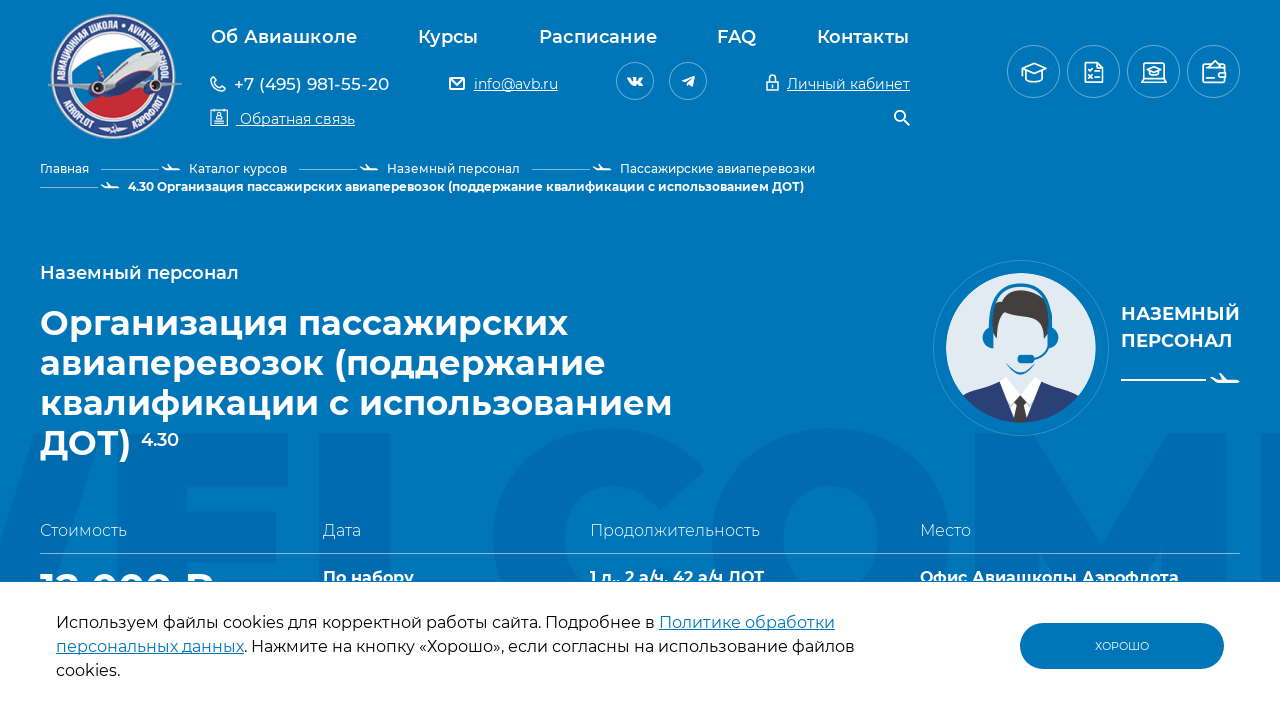

--- FILE ---
content_type: text/html; charset=UTF-8
request_url: https://www.avb.ru/courses/nazemnyy-personal/passazhirskie-aviaperevozki-4-22/21485/
body_size: 21463
content:
<!doctype html>
<html lang="ru">
<head>
	<title>4.30 Организация пассажирских авиаперевозок (поддержание квалификации с использованием ДОТ)</title>

	<meta name="viewport" content="width=device-width, initial-scale=1.0">
<meta http-equiv="X-UA-Compatible" content="ie=edge">
<meta name="format-detection" content="telephone=no">

<link rel="icon" type="image/png" sizes="32x32" href="/images/favicon/avb-32x32.png">
<link rel="icon" type="image/icon" href="/images/favicon/avb.ico"/>

	<meta http-equiv="Content-Type" content="text/html; charset=UTF-8" />
<link href="/bitrix/js/ui/design-tokens/dist/ui.design-tokens.min.css?172309736923463" type="text/css"  rel="stylesheet" />
<link href="/bitrix/js/ui/fonts/opensans/ui.font.opensans.min.css?16733541722320" type="text/css"  rel="stylesheet" />
<link href="/bitrix/js/main/popup/dist/main.popup.bundle.min.css?175670756928056" type="text/css"  rel="stylesheet" />
<link href="/bitrix/cache/css/s1/full_width/page_d8e83d7674e15867b6f6376d422ef3b2/page_d8e83d7674e15867b6f6376d422ef3b2_v1.css?17591289842945" type="text/css"  rel="stylesheet" />
<script>if(!window.BX)window.BX={};if(!window.BX.message)window.BX.message=function(mess){if(typeof mess==='object'){for(let i in mess) {BX.message[i]=mess[i];} return true;}};</script>
<script>(window.BX||top.BX).message({"JS_CORE_LOADING":"Загрузка...","JS_CORE_NO_DATA":"- Нет данных -","JS_CORE_WINDOW_CLOSE":"Закрыть","JS_CORE_WINDOW_EXPAND":"Развернуть","JS_CORE_WINDOW_NARROW":"Свернуть в окно","JS_CORE_WINDOW_SAVE":"Сохранить","JS_CORE_WINDOW_CANCEL":"Отменить","JS_CORE_WINDOW_CONTINUE":"Продолжить","JS_CORE_H":"ч","JS_CORE_M":"м","JS_CORE_S":"с","JSADM_AI_HIDE_EXTRA":"Скрыть лишние","JSADM_AI_ALL_NOTIF":"Показать все","JSADM_AUTH_REQ":"Требуется авторизация!","JS_CORE_WINDOW_AUTH":"Войти","JS_CORE_IMAGE_FULL":"Полный размер"});</script>

<script src="/bitrix/js/main/core/core.min.js?1756707692229643"></script>

<script>BX.Runtime.registerExtension({"name":"main.core","namespace":"BX","loaded":true});</script>
<script>BX.setJSList(["\/bitrix\/js\/main\/core\/core_ajax.js","\/bitrix\/js\/main\/core\/core_promise.js","\/bitrix\/js\/main\/polyfill\/promise\/js\/promise.js","\/bitrix\/js\/main\/loadext\/loadext.js","\/bitrix\/js\/main\/loadext\/extension.js","\/bitrix\/js\/main\/polyfill\/promise\/js\/promise.js","\/bitrix\/js\/main\/polyfill\/find\/js\/find.js","\/bitrix\/js\/main\/polyfill\/includes\/js\/includes.js","\/bitrix\/js\/main\/polyfill\/matches\/js\/matches.js","\/bitrix\/js\/ui\/polyfill\/closest\/js\/closest.js","\/bitrix\/js\/main\/polyfill\/fill\/main.polyfill.fill.js","\/bitrix\/js\/main\/polyfill\/find\/js\/find.js","\/bitrix\/js\/main\/polyfill\/matches\/js\/matches.js","\/bitrix\/js\/main\/polyfill\/core\/dist\/polyfill.bundle.js","\/bitrix\/js\/main\/core\/core.js","\/bitrix\/js\/main\/polyfill\/intersectionobserver\/js\/intersectionobserver.js","\/bitrix\/js\/main\/lazyload\/dist\/lazyload.bundle.js","\/bitrix\/js\/main\/polyfill\/core\/dist\/polyfill.bundle.js","\/bitrix\/js\/main\/parambag\/dist\/parambag.bundle.js"]);
</script>
<script>BX.Runtime.registerExtension({"name":"pull.protobuf","namespace":"BX","loaded":true});</script>
<script>BX.Runtime.registerExtension({"name":"rest.client","namespace":"window","loaded":true});</script>
<script>(window.BX||top.BX).message({"pull_server_enabled":"N","pull_config_timestamp":0,"shared_worker_allowed":"Y","pull_guest_mode":"N","pull_guest_user_id":0,"pull_worker_mtime":1747819876});(window.BX||top.BX).message({"PULL_OLD_REVISION":"Для продолжения корректной работы с сайтом необходимо перезагрузить страницу."});</script>
<script>BX.Runtime.registerExtension({"name":"pull.client","namespace":"BX","loaded":true});</script>
<script>BX.Runtime.registerExtension({"name":"pull","namespace":"window","loaded":true});</script>
<script>BX.Runtime.registerExtension({"name":"ui.design-tokens","namespace":"window","loaded":true});</script>
<script>BX.Runtime.registerExtension({"name":"ui.fonts.opensans","namespace":"window","loaded":true});</script>
<script>BX.Runtime.registerExtension({"name":"main.popup","namespace":"BX.Main","loaded":true});</script>
<script>BX.Runtime.registerExtension({"name":"popup","namespace":"window","loaded":true});</script>
<script>(window.BX||top.BX).message({"LANGUAGE_ID":"ru","FORMAT_DATE":"DD.MM.YYYY","FORMAT_DATETIME":"DD.MM.YYYY HH:MI:SS","COOKIE_PREFIX":"BITRIX_SM","SERVER_TZ_OFFSET":"10800","UTF_MODE":"Y","SITE_ID":"s1","SITE_DIR":"\/","USER_ID":"","SERVER_TIME":1768988704,"USER_TZ_OFFSET":0,"USER_TZ_AUTO":"Y","bitrix_sessid":"c89e6a74d0a7254f96d1e6b0b959e934"});</script>


<script src="/bitrix/js/pull/protobuf/protobuf.min.js?167335416776433"></script>
<script src="/bitrix/js/pull/protobuf/model.min.js?167335416714190"></script>
<script src="/bitrix/js/rest/client/rest.client.min.js?16733541699240"></script>
<script src="/bitrix/js/pull/client/pull.client.min.js?174781987749849"></script>
<script src="/bitrix/js/main/popup/dist/main.popup.bundle.min.js?175912897267261"></script>
<script>BX.setCSSList(["\/local\/templates\/full_width\/components\/bitrix\/system.pagenavigation\/.default\/style.css","\/local\/vendor\/techart\/bitrix.tao\/styles\/forms\/form.css"]);</script>
<script>
					(function () {
						"use strict";

						var counter = function ()
						{
							var cookie = (function (name) {
								var parts = ("; " + document.cookie).split("; " + name + "=");
								if (parts.length == 2) {
									try {return JSON.parse(decodeURIComponent(parts.pop().split(";").shift()));}
									catch (e) {}
								}
							})("BITRIX_CONVERSION_CONTEXT_s1");

							if (cookie && cookie.EXPIRE >= BX.message("SERVER_TIME"))
								return;

							var request = new XMLHttpRequest();
							request.open("POST", "/bitrix/tools/conversion/ajax_counter.php", true);
							request.setRequestHeader("Content-type", "application/x-www-form-urlencoded");
							request.send(
								"SITE_ID="+encodeURIComponent("s1")+
								"&sessid="+encodeURIComponent(BX.bitrix_sessid())+
								"&HTTP_REFERER="+encodeURIComponent(document.referrer)
							);
						};

						if (window.frameRequestStart === true)
							BX.addCustomEvent("onFrameDataReceived", counter);
						else
							BX.ready(counter);
					})();
				</script>
<link href="/local/templates/avb/builds/prod/css/index/26f/26f14287c6865029a33e87635023481c.css" media="screen" rel="stylesheet">
<script src="/local/templates/avb/builds/prod/js/index/fca/fcacd4919a99601fa47c.js" ></script>



<script src="https://www.google.com/recaptcha/api.js?render=6LdKNl0aAAAAAKPTbbegyQi88bilYxKrNUYY5RNM"></script>

</head>
<body>

<!-- Yandex.Metrika counter -->
<script src="//mc.yandex.ru/metrika/watch.js" type="text/javascript"></script>
<div style="display:none;"><script type="text/javascript">
try { var yaCounter1017771 = new Ya.Metrika({id:1017771, enableAll: true, webvisor:true});}
catch(e) { }
</script></div>
<noscript><div><img src="//mc.yandex.ru/watch/1017771" style="position:absolute; left:-9999px;" alt="" /></div></noscript>
<!-- /Yandex.Metrika counter -->

<script type="text/javascript" src="/local/scripts/goals.js"></script>

<div class="b-layout b-layout--full-width">
	<header class="b-layout__header">
		<div class="b-header b-header--static">
	<div class="b-header__container">
		<div class="b-header__grid">
			<div class="b-header__column b-header__column--logo"><a class="b-header__logo" href="/" title="" tabindex="-1"><img src="/images/logo/avb.png" alt="avb"
		 width="150" height="125"></a></div>
			<div class="b-header__column b-header__column--middle">
				<div class="b-header__grid b-header__grid--under">
					<div class="b-header__column b-header__column--nav">
						<button class="b-header__burger js-menu-toggle" role="button">
							<span class="b-header__line b-header__line--top"></span>
							<span class="b-header__line b-header__line--middle"></span>
							<span class="b-header__line b-header__line--bottom"></span>
						</button>

						
<menu class="b-menu">
			<li class="b-menu__item">
							<a class="b-menu__link" href="/about/" >Об Авиашколе</a>
					</li>
			<li class="b-menu__item b-menu__item--selected">
							<a class="b-menu__link b-menu__link--selected" href="/courses/" >Курсы</a>
					</li>
			<li class="b-menu__item">
							<a class="b-menu__link" href="/schedule/" >Расписание</a>
					</li>
			<li class="b-menu__item">
							<a class="b-menu__link" href="/faq/" >FAQ</a>
					</li>
			<li class="b-menu__item">
							<a class="b-menu__link" href="/contacts/" >Контакты</a>
					</li>
			<li class="b-menu__item b-menu__item--show-mobile">
							<a class="b-menu__link" href="/personal/" >Личный кабинет</a>
					</li>
			<li class="b-menu__item b-menu__item--show-mobile">
							<a class="b-menu__link" href="#order-course-empty" >Оставить заявку</a>
					</li>
			<li class="b-menu__item b-menu__item--show-mobile">
							<a class="b-menu__link" href="/exams" >Запись на экзамен</a>
					</li>
			<li class="b-menu__item b-menu__item--show-mobile">
							<a class="b-menu__link" href="http://test.avb.ru" >Дистанционное обучение</a>
					</li>
			<li class="b-menu__item b-menu__item--show-mobile">
							<a class="b-menu__link" href="/pay/" >Оплатить обучение</a>
					</li>
	</menu>

					</div>

					<div class="b-header__column b-header__column--phone">
						<a class="b-header__action b-header__action--phone" href="tel:+74959815520" title="Позвоните нам">
							<svg xmlns="http://www.w3.org/2000/svg" width="16" height="16" viewBox="0 0 16 16">
								<path fill="none" stroke="#fff" stroke-linecap="round" stroke-linejoin="round" stroke-width="1.5" d="M14.94 12.91l-.14.27A3.08 3.08 0 0 1 12.05 15c-2.56.05-5.04-.82-7-2.48l-.13-.14c-.48-.42-.95-.87-1.35-1.34l-.1-.11a10.4 10.4 0 0 1-2.47-7 3.08 3.08 0 0 1 1.83-2.75l.26-.13C3.17 1 3.28 1 3.4 1c.2 0 .42.1.55.29l1.85 2.4a.6.6 0 0 1-.05.8L4.49 5.73a.68.68 0 0 0-.18.58 6.28 6.28 0 0 0 1.4 3.04l.08.07c.24.3.53.56.82.82l.08.08a6.3 6.3 0 0 0 3.04 1.4c.21.03.42-.02.58-.18l1.24-1.24a.6.6 0 0 1 .8-.06l2.4 1.85c.24.19.32.53.19.82z"/>
							</svg><span class="b-header__action-text">+7 (495) 981-55-20</span>
						</a>
					</div>

					<div class="b-header__column b-header__column--mail">
						<a class="b-header__action b-header__action--email" href="mailto:info@avb.ru" title="Напишите нам">
							<svg xmlns="http://www.w3.org/2000/svg" width="18" height="15" fill="none">
								<path fill="#fff" fill-rule="evenodd" stroke="none" stroke-width=".5" d="M15 14H3a2 2 0 0 1-2-2V3a2 2 0 0 1 2-2h12a2 2 0 0 1 2 2v9a2 2 0 0 1-2 2zM4.53 3l4.49 4.48L13.5 3H4.53zM15 4.5L9.83 9.67a1.05 1.05 0 0 1-.81.3 1.05 1.05 0 0 1-.82-.3L3 4.47V12h12V4.5z" clip-rule="evenodd"/>
							</svg><span class="b-header__action-text">info@avb.ru</span>
						</a>
					</div>

					<div class="b-header__column b-header__column--questionnaire">
						<a class="b-header__action b-header__action--questionnaire" href="https://forms.yandex.ru/cloud/624ebdfe7e63c08ddb0774a7/" target="_blank" title="Анкета обратной связи">
							<svg width="18" height="18" viewBox="0 0 18 18" fill="none" xmlns="http://www.w3.org/2000/svg">
								<path d="M17.4222 1.59682H14.6882V1.05C14.6882 0.748006 14.4434 0.503174 14.1416 0.503174C13.8396 0.503174 13.5948 0.748014 13.5948 1.05V1.59682H4.84624V1.05C4.84624 0.748006 4.6014 0.503174 4.29941 0.503174C3.99743 0.503174 3.75259 0.748014 3.75259 1.05V1.59682H1.01876C0.87377 1.59682 0.734629 1.6543 0.632014 1.75691C0.529566 1.85936 0.471924 1.99851 0.471924 2.1435V17.4534C0.471924 17.5984 0.529562 17.7375 0.632014 17.84C0.734629 17.9426 0.87377 18.0002 1.01876 18.0001H17.4222C17.5672 18.0002 17.7064 17.9426 17.8088 17.84C17.9114 17.7375 17.9691 17.5984 17.9689 17.4534V2.1435C17.9691 1.99851 17.9114 1.85936 17.8088 1.75691C17.7064 1.6543 17.5672 1.59682 17.4222 1.59682ZM16.8754 16.9067H1.5655V2.69039H3.75251V3.23721C3.75251 3.5392 3.99735 3.78387 4.29933 3.78387C4.60131 3.78387 4.84615 3.53919 4.84615 3.23721V2.69039H13.5947V3.23721C13.5947 3.5392 13.8395 3.78387 14.1415 3.78387C14.4433 3.78387 14.6881 3.53919 14.6881 3.23721V2.69039H16.8753L16.8754 16.9067Z" fill="#87939A"/>
								<path d="M6.48655 11.4389H11.9544C12.0994 11.4389 12.2385 11.3814 12.341 11.2788C12.4436 11.1762 12.5012 11.0372 12.501 10.8921V9.79853C12.4997 9.27931 12.3504 8.77126 12.0705 8.33388C11.7907 7.89662 11.392 7.54806 10.9213 7.32918C11.2338 6.94535 11.4054 6.46605 11.4076 5.97101C11.4076 5.18972 10.9908 4.46771 10.314 4.07692C9.63733 3.68628 8.80358 3.68628 8.12687 4.07692C7.45015 4.46772 7.03335 5.18972 7.03335 5.97101C7.03546 6.46605 7.20707 6.94533 7.51961 7.32918C7.04877 7.54804 6.65016 7.89662 6.37027 8.33388C6.09051 8.77126 5.94115 9.27931 5.9397 9.79853V10.8921C5.9397 11.0372 5.99733 11.1762 6.09979 11.2788C6.2024 11.3814 6.34154 11.4389 6.48653 11.4389H6.48655ZM9.22037 4.8775C9.51052 4.8775 9.78865 4.99262 9.99368 5.19784C10.1987 5.40291 10.314 5.68103 10.314 5.97103C10.314 6.26117 10.1987 6.5393 9.99368 6.74434C9.78862 6.9494 9.51049 7.06467 9.22037 7.06467C8.93039 7.06467 8.65227 6.9494 8.44719 6.74434C8.24213 6.53927 8.12685 6.26115 8.12685 5.97103C8.12718 5.68121 8.24245 5.40325 8.44751 5.19818C8.65258 4.99311 8.93054 4.87784 9.22037 4.87751L9.22037 4.8775ZM7.0332 9.79834H7.03337C7.03385 9.36336 7.20677 8.94643 7.51427 8.63889C7.82178 8.33138 8.23874 8.15845 8.67371 8.15799H9.76724C10.2022 8.15848 10.6191 8.33139 10.9267 8.63889C11.2342 8.9464 11.4071 9.36336 11.4076 9.79834V10.3452H7.03332L7.0332 9.79834Z" fill="#87939A"/>
								<path d="M13.5944 12.5325H4.8459C4.5439 12.5325 4.29907 12.7773 4.29907 13.0793C4.29907 13.3813 4.54391 13.6261 4.8459 13.6261H13.5944C13.8964 13.6261 14.1412 13.3813 14.1412 13.0793C14.1412 12.7773 13.8964 12.5325 13.5944 12.5325Z" fill="#87939A"/>
								<path d="M13.5944 14.7195H4.8459C4.5439 14.7195 4.29907 14.9643 4.29907 15.2663C4.29907 15.5683 4.54391 15.8131 4.8459 15.8131H13.5944C13.8964 15.8131 14.1412 15.5683 14.1412 15.2663C14.1412 14.9643 13.8964 14.7195 13.5944 14.7195Z" fill="#87939A"/>
							</svg>
							<span class="b-header__action-text">Обратная связь</span>
						</a>
					</div>

					<div class="b-header__column b-header__column--socials">
						
<div class="b-socials"><a target="_blank" class="b-socials__item b-socials__item--vk" href="https://vk.com/aviashkolaaeroflota"></a><a target="_blank" class="b-socials__item b-socials__item--tg" href="https://t.me/+ZLNv9Cx0o2EzM2Ey"></a></div>

					</div>

					<div class="b-header__column b-header__column--personal b-header__column--hide-for-fixed">
						<a class="b-header__action b-header__action--personal" href="/personal/" title="Личный кабинет">
							<svg xmlns="http://www.w3.org/2000/svg" width="13" height="17" fill="none">
								<path stroke="#fff" stroke-linecap="round" stroke-linejoin="round" stroke-width="1.5" d="M9.41 7.28V4.14C9.41 2.41 8.11 1 6.5 1 4.9 1 3.59 2.4 3.59 4.14v3.14m2.91 3.76v2.52M1 7.88h11V16H1V7.88z"/>
							</svg><span class="b-header__action-text">Личный кабинет</span>
						</a>
					</div>

					<div class="b-header__column b-header__column--personal b-header__column--hide-for-fixed">
						<a class="b-header__action b-header__action--personal" href="https://forms.yandex.ru/cloud/624ebdfe7e63c08ddb0774a7/" target="_blank" title="Анкета обратной связи">
							<svg width="18" height="18" viewBox="0 0 18 18" fill="none" xmlns="http://www.w3.org/2000/svg">
								<path d="M17.3731 1.59682H14.6391V1.05C14.6391 0.748006 14.3943 0.503174 14.0924 0.503174C13.7905 0.503174 13.5456 0.748014 13.5456 1.05V1.59682H4.7971V1.05C4.7971 0.748006 4.55226 0.503174 4.25028 0.503174C3.9483 0.503174 3.70346 0.748014 3.70346 1.05V1.59682H0.969627C0.824637 1.59682 0.685496 1.6543 0.582881 1.75691C0.480433 1.85936 0.422791 1.99851 0.422791 2.1435V17.4534C0.422791 17.5984 0.480428 17.7375 0.582881 17.84C0.685496 17.9426 0.824637 18.0002 0.969627 18.0001H17.3731C17.5181 18.0002 17.6572 17.9426 17.7597 17.84C17.8623 17.7375 17.9199 17.5984 17.9198 17.4534V2.1435C17.9199 1.99851 17.8623 1.85936 17.7597 1.75691C17.6572 1.6543 17.5181 1.59682 17.3731 1.59682ZM16.8263 16.9067H1.51637V2.69039H3.70337V3.23721C3.70337 3.5392 3.94821 3.78387 4.2502 3.78387C4.55218 3.78387 4.79702 3.53919 4.79702 3.23721V2.69039H13.5455V3.23721C13.5455 3.5392 13.7904 3.78387 14.0924 3.78387C14.3942 3.78387 14.639 3.53919 14.639 3.23721V2.69039H16.8262L16.8263 16.9067Z" fill="white"/>
								<path d="M6.43745 11.4389H11.9053C12.0503 11.4389 12.1894 11.3814 12.2919 11.2788C12.3945 11.1762 12.4521 11.0372 12.4519 10.8921V9.79853C12.4506 9.27931 12.3013 8.77126 12.0214 8.33388C11.7416 7.89662 11.3429 7.54806 10.8722 7.32918C11.1847 6.94535 11.3563 6.46605 11.3585 5.97101C11.3585 5.18972 10.9417 4.46771 10.2649 4.07692C9.58823 3.68628 8.75449 3.68628 8.07777 4.07692C7.40106 4.46772 6.98425 5.18972 6.98425 5.97101C6.98636 6.46605 7.15798 6.94533 7.47051 7.32918C6.99967 7.54804 6.60107 7.89662 6.32117 8.33388C6.04142 8.77126 5.89206 9.27931 5.8906 9.79853V10.8921C5.8906 11.0372 5.94824 11.1762 6.05069 11.2788C6.15331 11.3814 6.29245 11.4389 6.43744 11.4389H6.43745ZM9.17128 4.8775C9.46142 4.8775 9.73955 4.99262 9.94459 5.19784C10.1497 5.40291 10.2649 5.68103 10.2649 5.97103C10.2649 6.26117 10.1497 6.5393 9.94459 6.74434C9.73953 6.9494 9.4614 7.06467 9.17128 7.06467C8.8813 7.06467 8.60317 6.9494 8.39809 6.74434C8.19303 6.53927 8.07776 6.26115 8.07776 5.97103C8.07808 5.68121 8.19336 5.40325 8.39842 5.19818C8.60348 4.99311 8.88144 4.87784 9.17127 4.87751L9.17128 4.8775ZM6.98411 9.79834H6.98427C6.98476 9.36336 7.15767 8.94643 7.46517 8.63889C7.77268 8.33138 8.18964 8.15845 8.62462 8.15799H9.71814C10.1531 8.15848 10.57 8.33139 10.8776 8.63889C11.1851 8.9464 11.358 9.36336 11.3585 9.79834V10.3452H6.98423L6.98411 9.79834Z" fill="white"/>
								<path d="M13.5454 12.5325H4.79688C4.49489 12.5325 4.25005 12.7773 4.25005 13.0793C4.25005 13.3813 4.49489 13.6261 4.79688 13.6261H13.5454C13.8474 13.6261 14.0922 13.3813 14.0922 13.0793C14.0922 12.7773 13.8474 12.5325 13.5454 12.5325Z" fill="white"/>
								<path d="M13.5454 14.7195H4.79688C4.49489 14.7195 4.25005 14.9643 4.25005 15.2663C4.25005 15.5683 4.49489 15.8131 4.79688 15.8131H13.5454C13.8474 15.8131 14.0922 15.5683 14.0922 15.2663C14.0922 14.9643 13.8474 14.7195 13.5454 14.7195Z" fill="white"/>
							</svg>
							<span class="b-header__action-text">Обратная связь</span>
						</a>
					</div>

					<div class="b-header__column b-header__column--search b-header__column--hide-for-fixed">
						<a class="b-header__action b-header__action--search" href="/search/" title="Поиск">
							<svg xmlns="http://www.w3.org/2000/svg" width="16" height="16" fill="none">
								<path fill="#fff" fill-rule="evenodd" d="M11.4 10h-.7l-.2-.2a6 6 0 1 0-.6.6l.2.3v.7l4.5 4.6 1.4-1.4-4.6-4.5zM6 10a4.1 4.1 0 1 1 0-8.2 4.1 4.1 0 0 1 0 8.3z" clip-rule="evenodd"/>
							</svg>
						</a>
					</div>
				</div>
			</div>

			<div class="b-header__column b-header__column--buttons">
				
<div class="b-buttons b-buttons--expanded">

	<a class="b-buttons__button b-buttons__button--order-course" href="#order-course-empty">
		<svg width="26" height="26" class="b-buttons__icon b-buttons__icon--order">
			<use xlink:href="#butt1"></use>
		</svg>

		<span class="b-buttons__text">Оставить<br> заявку</span>
	</a>

	<a class="b-buttons__button" href="/exams/">
		<svg width="26" height="26" class="b-buttons__icon b-buttons__icon--exam">
			<use xlink:href="#butt2"></use>
		</svg>

		<div class="b-buttons__text">Запись<br> на экзамен</div>
	</a>
	<a class="b-buttons__button" target="_blank" href="http://test.avb.ru">
		<svg width="26" height="26" class="b-buttons__icon b-buttons__icon--distant">
			<use xlink:href="#butt3"></use>
		</svg>
		<div class="b-buttons__text">
			Дистанционное<br> обучение
		</div>
	</a>
	<a class="b-buttons__button" href="/pay/">
		<svg width="26" height="26" class="b-buttons__icon b-buttons__icon--pay">
			<use xlink:href="#butt4"></use>
		</svg>
		<div class="b-buttons__text">
			Оплатить<br> обучение
		</div>
	</a>
</div>

			</div>

			<div class="b-header__column b-header__column--tablet">
				<div class="b-tablet">
	<div class="b-tablet__items">
		<div class="b-tablet__item"><a href="#order-course-empty">оставить заявку</a></div>
		<div class="b-tablet__item"><a href="http://test.avb.ru">Дистанционное обучение</a></div>
		<div class="b-tablet__item"><a href="/exams/">Запись на экзамен</a></div>
		<div class="b-tablet__item"><a href="#">Оплатить обучение</a></div>
	</div>
</div>


			</div>

			<!--noindex-->
			<div class="b-header__column b-header__column--personal b-header__column--show-for-fixed">
				<a class="b-header__action b-header__action--personal" href="/personal/" title="Личный кабинет">
					<svg xmlns="http://www.w3.org/2000/svg" width="13" height="17" fill="none">
						<path stroke="#87939A" stroke-linecap="round" stroke-linejoin="round" stroke-width="1.5" d="M9.41 7.28V4.14C9.41 2.41 8.11 1 6.5 1 4.9 1 3.59 2.4 3.59 4.14v3.14m2.91 3.76v2.52M1 7.88h11V16H1V7.88z"/>
					</svg>
				</a>
			</div>

			<div class="b-header__column b-header__column--search b-header__column--show-for-fixed">
				<a class="b-header__action b-header__action--search" href="/search/" title="Поиск">
					<svg xmlns="http://www.w3.org/2000/svg" width="16" height="16" fill="none">
						<path fill="#87939A" fill-rule="evenodd" d="M11.4 10h-.7l-.2-.2a6 6 0 1 0-.6.6l.2.3v.7l4.5 4.6 1.4-1.4-4.6-4.5zM6 10a4.1 4.1 0 1 1 0-8.2 4.1 4.1 0 0 1 0 8.3z" clip-rule="evenodd"/>
					</svg>
				</a>
			</div>
			<!--/noindex-->
		</div>
	</div>
</div>
	</header>
	<main class="b-layout__container b-layout__container--full-width">
		<div class="b-layout__content">
			
							<nav class="b-breadcrumb b-breadcrumb--full-width" aria-label="You are here:" role="navigation">
	<ul class="b-breadcrumb__list" itemscope itemtype="http://schema.org/BreadcrumbList"><li class="b-breadcrumb__item" itemprop="itemListElement" itemscope itemtype="http://schema.org/ListItem"><a class="b-breadcrumb__link" href="/" itemprop="item"><span itemprop="name">Главная</span></a><meta itemprop="position" content="{{ loop.index + 1 }}" /></li><li class="b-breadcrumb__item" itemprop="itemListElement" itemscope itemtype="http://schema.org/ListItem"><span class="b-breadcrumb__separator">-</span><a class="b-breadcrumb__link" href="/courses/" itemprop="item"><span itemprop="name">Каталог курсов</span></a><meta itemprop="position" content="{{ loop.index + 1 }}" /></li><li class="b-breadcrumb__item" itemprop="itemListElement" itemscope itemtype="http://schema.org/ListItem"><span class="b-breadcrumb__separator">-</span><a class="b-breadcrumb__link" href="/courses/nazemnyy-personal/" itemprop="item"><span itemprop="name">Наземный персонал</span></a><meta itemprop="position" content="{{ loop.index + 1 }}" /></li><li class="b-breadcrumb__item" itemprop="itemListElement" itemscope itemtype="http://schema.org/ListItem"><span class="b-breadcrumb__separator">-</span><a class="b-breadcrumb__link" href="/courses/nazemnyy-personal/passazhirskie-aviaperevozki-4-22/" itemprop="item"><span itemprop="name">Пассажирские авиаперевозки</span></a><meta itemprop="position" content="{{ loop.index + 1 }}" /></li><li class="b-breadcrumb__item" itemprop="itemListElement" itemscope itemtype="http://schema.org/ListItem"><span class="b-breadcrumb__separator">-</span><span class="show-for-sr">Current: </span><span class="b-breadcrumb__current" itemprop="item"><span itemprop="name">4.30 Организация пассажирских авиаперевозок (поддержание квалификации с использованием ДОТ)</span></span><meta itemprop="position" content="{{ loop.index + 1 }}" /></li></ul></nav>			
<div class="b-course"><div class="b-course-hero" style="background-image: url(/images/tmp/welcome.jpg);">
	<div class="b-course-hero__container">
		<div class="b-course-hero__grid">
			<div class="b-course-hero__cell b-course-hero__cell--text">
									<p>Наземный персонал</p>
				
				<h1 class="b-course-hero__h1">Организация пассажирских авиаперевозок (поддержание квалификации с использованием ДОТ)<sup>4.30</sup></h1>
			</div>

			<div class="b-course-hero__cell b-course-hero__cell--section">
<a class="b-section-info" href="/courses/nazemnyy-personal/">
	<figure class="b-section-info__figure">
		<div class="b-section-info__image-holder">
			<img class="b-section-info__image" src="/upload/uf/a90/a902f0556444020310475135726fede0.png" alt="Наземный персонал">
		</div>

					<figcaption class="b-section-info__caption">
				<div class="b-section-info__title">Наземный персонал</div>

				<div class="b-section-info__footer">
					<div class="b-section-info__line"></div>
					<div class="b-section-info__airplane">
						<svg width="30" height="11" viewBox="0 0 30 11" fill="none" xmlns="http://www.w3.org/2000/svg">
							<path d="M25.4926 6.71822C24.6526 6.71757 19.4528 6.71354 17.6128 6.71212C16.9329 6.71159 16.5732 6.28973 16.5732 6.28973L11.098 0.336491C11.098 0.336491 10.8582 0.00840727 10.4182 0.00806636C10.1782 0.00788041 9.97824 0.00772544 9.45825 0.00732255C8.93827 0.00691965 9.25783 0.569278 9.25783 0.569278L11.8934 6.23926C11.8934 6.23926 12.093 6.70784 11.733 6.70756C10.813 6.70685 8.53309 6.70508 8.0531 6.70471C7.45312 6.70425 6.97335 6.42282 6.97335 6.42282L3.25505 4.35887C3.25505 4.35887 2.6154 3.93679 2.05542 3.93636C1.69543 3.93608 0.855449 3.93543 0.295465 3.93499C-0.0645249 3.93471 -0.104669 4.12205 0.255103 4.40339C1.49423 5.48172 4.45215 8.06035 5.61147 8.90442C7.29048 10.1236 9.25053 9.98461 9.25053 9.98461C9.25053 9.98461 21.5302 9.99413 25.5301 9.99723C29.53 10.0003 29.411 8.6418 29.4112 8.36075C29.3716 7.89229 26.9726 6.71937 25.4926 6.71822Z" fill="white"></path>
						</svg>
					</div>
				</div>
			</figcaption>
			</figure>
</a>
</div>

			<div class="b-course-hero__cell b-course-hero__cell--info">
<div class="b-course-info">
	<table class="b-course-info__table">
		<thead class="b-course-info__head">
		<tr class="b-course-info__headings">
			<th class="b-course-info__heading">Стоимость</th>
			<th class="b-course-info__heading">Дата</th>
			<th class="b-course-info__heading">Продолжительность</th>
			<th class="b-course-info__heading">Место</th>
		</tr>
		</thead>
		<tbody>
							<tr class="b-course-info__row b-course-info__row--no-offers">
					<td class="b-course-info__column b-course-info__column--price" data-title="Стоимость">
						<div class="b-course-info__price">12&nbsp;000&nbsp;₽</div>
						<div class="b-course-info__condition">за человека</div>
					</td>
					<td class="b-course-info__column b-course-info__column--date" data-title="Дата">
						<span class="b-course-info__date b-course-info__date--no-offers">По набору</span>
					</td>
					<td class="b-course-info__column b-course-info__column--duration" data-title="Продолжительность">
						1 д., 2 а/ч, 42 а/ч ДОТ
					</td>
					<td class="b-course-info__column b-course-info__column--places" data-title="Место">
						Офис Авиашколы Аэрофлота
					</td>
				</tr>
					</tbody>
	</table>

	<div class="b-course-info__chooser">
<div class="b-datetime">
	<div class="b-datetime__container">
		<div class="b-datetime__screen b-datetime__screen--dates" aria-hidden="false">
					</div>

			</div>
</div>
</div>
</div>
</div>

		</div>
	</div>

	<div class="b-course-hero__interactive">
		
<div class="b-interactive">
	<svg id="interactive-path" xmlns="http://www.w3.org/2000/svg" width="1920" height="235" viewBox="0 0 1920 235" fill="none" preserveAspectRatio="xMaxYMin slice">
		<defs id="defs848">
			<clipPath id="clip0">
				<path id="rect845" fill="#fff" d="M0 0h1920v595H0z"></path>
			</clipPath>
		</defs>

		<path id="curve"
			stroke="#2c4075"
			stroke-width="10"
			d="M1922.34 65.74s-138.25 55.47-396.66 55.17c-427.64-.49-759.29-71.75-979.11-81.85C256.89 25.74-1.17 73-1.17 73"></path>

		<path id="plane" fill="#2c4075" d="M96.3926 13.2695h-29.73c-2.57 0-3.93 1.6-3.93 1.6l-20.68 22.45s-.9 1.24-2.56 1.24h-3.63c-1.96 0-.75-2.13-.75-2.13l9.96-21.39s.76-1.77-.6-1.77h-13.9c-2.26 0-4.07 1.06-4.07 1.06l-14.04 7.78s-2.41 1.6-4.52 1.6h-6.65c-1.36 0-1.5-.71-.15-1.77 4.68-4.07 15.85-13.8 20.23-16.98 6.34-4.6 13.74-4.06 13.74-4.06h61.44c15.1 0 14.64 5.13 14.64 6.19-.15 1.76-9.2 6.18-14.8 6.18z"></path>

		<g clip-path="url(#clip0)" transform="translate(0 -10)">
			<path fill="#fff" d="M659.5 62.5C288 22.5-138.44 99.53-385 172.5l110.5 226 119 103 2295 93v-75L2065 10c-292.5 222-1034 92.5-1405.5 52.5z"></path>
			<mask id="a" width="2525" height="585" x="-385" y="10" maskUnits="userSpaceOnUse">
				<path fill="#fff" d="M659.5 62.5C288 22.5-138.44 99.53-385 172.5l110.5 226 119 103 2295 93v-75L2065 10c-292.5 222-1034 92.5-1405.5 52.5z"></path>
			</mask>
			<g mask="url(#a)">
				<path fill="#e24343" d="M-81.5 258c-25.42 125.15-34.62 472.6-34.62 472.6C-858 542.5-526-147.5 1004.5 103c-629.36-57.91-896-32-1086 155z"></path>
			</g>
		</g>
	</svg>

	<img class="b-interactive__fold" src="/images/slider/interactive.svg" width="1920" height="235" alt="">

	<img class="b-interactive__airplane" src="/images/slider/airplane.svg" width="112" height="39" alt="">
</div>

	</div>
</div>


<div class="b-layout__wrapper">
					
<div class="b-elevated-block b-elevated-block--closable">
	<div class="b-elevated-block__container">
		
		<div class="b-elevated-block__content">
							<div class="b-elevated-block__title b-elevated-block__title--closable h1">
					<div class="b-elevated-block__title-text">Записаться на курс</div>

											<div class="b-elevated-block__arrow"></div>
									</div>
			
			<div class="b-elevated-block__inner">
<div class="b-tabs b-tabs--uppercase-headings b-tabs--small b-tabs--bolder-headings">
	<div class="b-tabs__headers" role="tablist">
									<button
					id="rand-foxtrot-individual_order_course"
					class="b-tabs__header b-tabs__header--active"
					role="tab"
					aria-selected="true"
					aria-controls="rand-foxtrot-individual_order_course-tab">
					<span class="b-tabs__header-text">Физическим лицам</span>
				</button>
												<button
					id="rand-foxtrot-legal_order_course"
					class="b-tabs__header"
					role="tab"
					aria-selected="false"
					aria-controls="rand-foxtrot-legal_order_course-tab" tabindex="-1">
					<span class="b-tabs__header-text">Юридическим лицам</span>
				</button>
						</div>

						<div id="rand-foxtrot-individual_order_course-tab" class="b-tabs__tab" tabindex="0" role="tabpanel" aria-labelledby="rand-foxtrot-individual_order_course">
							
<div class="b-two-col-form b-two-col-form--disable-first-border b-two-col-form--ajax">
	<form class="b-two-col-form__form b-two-col-form__form--disable-first-border b-two-col-form__form--ajax"  action="/courses/order/" method="post" name="individual_order_course" enctype="multipart/form-data" data-section="nazemnyy-personal">
		
		<div class="b-two-col-form__fieldset">
			<div class="b-two-col-form__column b-two-col-form__column--start"><div class="b-two-col-form__field b-two-col-form__field--template_input b-two-col-form__field--square b-two-col-form__field--no-border b-two-col-form__field--border-between b-two-col-form__field--static b-two-col-form__field--left-side">



<label class="b-input b-input--square b-input--no-border b-input--border-between b-input--static b-input--left-side b-input--type_text">
			<span class="b-input__label b-input__label--square b-input__label--no-border b-input__label--border-between b-input__label--static b-input__label--left-side b-input__label--type_text">ФИО <sup>*</sup></span>
	
	
	<input pattern="[a-zA-Zа-яА-ЯёЁ]+\s+[a-zA-Zа-яА-ЯёЁ]+\s+[a-zA-Zа-яА-ЯёЁ]+" type="text" name="fio" value="" required="required" class="b-input__control b-input__control--square b-input__control--no-border b-input__control--border-between b-input__control--static b-input__control--left-side b-input__control--type_text">

	<span class="b-input__error"></span>
</label>

</div><div class="b-two-col-form__field b-two-col-form__field--date b-two-col-form__field--template_input b-two-col-form__field--square b-two-col-form__field--no-border b-two-col-form__field--border-between b-two-col-form__field--static b-two-col-form__field--left-side">



<label class="b-input b-input--square b-input--no-border b-input--border-between b-input--static b-input--left-side b-input--type_date">
			<span class="b-input__label b-input__label--square b-input__label--no-border b-input__label--border-between b-input__label--static b-input__label--left-side b-input__label--type_date">Дата рождения </span>
	
	
	<input max="2008-01-21" readonly="1" type="date" name="birthday" value="" class="b-input__control b-input__control--square b-input__control--no-border b-input__control--border-between b-input__control--static b-input__control--left-side b-input__control--type_date">

	<span class="b-input__error"></span>
</label>

</div><div class="b-two-col-form__field b-two-col-form__field--tel b-two-col-form__field--template_input b-two-col-form__field--square b-two-col-form__field--no-border b-two-col-form__field--border-between b-two-col-form__field--static b-two-col-form__field--left-side">



<label class="b-input b-input--square b-input--no-border b-input--border-between b-input--static b-input--left-side b-input--type_tel">
			<span class="b-input__label b-input__label--square b-input__label--no-border b-input__label--border-between b-input__label--static b-input__label--left-side b-input__label--type_tel">Телефон <sup>*</sup></span>
	
	
	<input type="tel" name="phone" value="" required="required" class="b-input__control b-input__control--square b-input__control--no-border b-input__control--border-between b-input__control--static b-input__control--left-side b-input__control--type_tel">

	<span class="b-input__error"></span>
</label>

</div><div class="b-two-col-form__field b-two-col-form__field--email b-two-col-form__field--template_input b-two-col-form__field--square b-two-col-form__field--no-border b-two-col-form__field--border-between b-two-col-form__field--static b-two-col-form__field--left-side">



<label class="b-input b-input--square b-input--no-border b-input--border-between b-input--static b-input--left-side b-input--type_email">
			<span class="b-input__label b-input__label--square b-input__label--no-border b-input__label--border-between b-input__label--static b-input__label--left-side b-input__label--type_email">Email <sup>*</sup></span>
	
	
	<input type="email" name="email" value="" required="required" class="b-input__control b-input__control--square b-input__control--no-border b-input__control--border-between b-input__control--static b-input__control--left-side b-input__control--type_email">

	<span class="b-input__error"></span>
</label>

</div></div><div class="b-two-col-form__column b-two-col-form__column--last"><div class="b-two-col-form__field b-two-col-form__field--textarea b-two-col-form__field--template_textarea b-two-col-form__field--square b-two-col-form__field--no-border b-two-col-form__field--border-between b-two-col-form__field--autosize">



<label class="b-textarea b-textarea--square b-textarea--no-border b-textarea--border-between b-textarea--autosize b-textarea--type_textarea b-textarea--not-empty">
			<span class="b-textarea__label b-textarea__label--square b-textarea__label--no-border b-textarea__label--border-between b-textarea__label--autosize b-textarea__label--type_textarea b-textarea__label--not-empty">Курс <sup>*</sup></span>
	
	<textarea rows="1" readonly="1" name="product-name" required="required" class="b-textarea__control b-textarea__control--square b-textarea__control--no-border b-textarea__control--border-between b-textarea__control--autosize b-textarea__control--type_textarea b-textarea__control--not-empty">4.30 Организация пассажирских авиаперевозок (поддержание квалификации с использованием ДОТ)</textarea>

	<span class="b-textarea__error"></span>
</label>
</div><div class="b-two-col-form__field b-two-col-form__field--select b-two-col-form__field--template_select b-two-col-form__field--square b-two-col-form__field--no-border b-two-col-form__field--border-between b-two-col-form__field--static b-two-col-form__field--left-side">


<label class="b-select b-select--square b-select--no-border b-select--border-between b-select--static b-select--left-side b-select--required">
			<div class="b-select__caption b-select__caption--square b-select__caption--no-border b-select__caption--border-between b-select__caption--static b-select__caption--left-side b-select__caption--required">Начало</div>
		<select class="b-select__control b-select__control--square b-select__control--no-border b-select__control--border-between b-select__control--static b-select__control--left-side b-select__control--required js-fill-product-id" disabled="1" name="product-id" required="required"><option value="21485" disabled="disabled" selected="selected">По набору</option>			</select>
</label>
</div><div class="b-two-col-form__field b-two-col-form__field--textarea b-two-col-form__field--template_textarea b-two-col-form__field--square b-two-col-form__field--autosize b-two-col-form__field--auto-save">



<label class="b-textarea b-textarea--square b-textarea--autosize b-textarea--auto-save b-textarea--type_textarea">
			<span class="b-textarea__label b-textarea__label--square b-textarea__label--autosize b-textarea__label--auto-save b-textarea__label--type_textarea">Ваш комментарий </span>
	
	<textarea rows="3" name="comment" class="b-textarea__control b-textarea__control--square b-textarea__control--autosize b-textarea__control--auto-save b-textarea__control--type_textarea"></textarea>

	<span class="b-textarea__error"></span>
</label>
</div><div class="b-two-col-form__field b-two-col-form__field--fancy-file b-two-col-form__field--template_fancy-file b-two-col-form__field--square b-two-col-form__field--no-border b-two-col-form__field--border-between b-two-col-form__field--static">



<label class="b-fancy-file b-fancy-file--square b-fancy-file--no-border b-fancy-file--border-between b-fancy-file--static b-fancy-file--type_fancy-file b-fancy-file--with-reset">
			<span class="b-fancy-file__label b-fancy-file__label--square b-fancy-file__label--no-border b-fancy-file__label--border-between b-fancy-file__label--static b-fancy-file__label--type_fancy-file b-fancy-file__label--with-reset">Прикрепить </span>
	
	<input type="file" name="file" class="b-fancy-file__control b-fancy-file__control--square b-fancy-file__control--no-border b-fancy-file__control--border-between b-fancy-file__control--static b-fancy-file__control--type_fancy-file b-fancy-file__control--with-reset">

	<span class="b-fancy-file__text">doc, docx, xls, xlsx, jpg, png, pdf &nbsp; | &nbsp; не более 5 МБ</span>
	<span class="b-fancy-file__upload"></span>

			<a class="b-fancy-file__reset">сбросить</a>
	
	<span class="b-fancy-file__error"></span>
</label>
</div></div></div>
	<input type="hidden" name="product-id-hidden" value="21485" class="b-no-template b-no-template--type_hidden">
			<div class="b-two-col-form__footer">
							<input class="b-two-col-form__captcha" type="hidden" name="recaptcha_response_order_indiv" id="recaptcha_response_order_indiv">
							<div class="b-two-col-form__footer-column b-two-col-form__footer-column--start">
					
	<input type="submit" value="Оставить заявку" class="b-no-template b-no-template--uppercase b-no-template--type_submit">

				</div>
				<div class="b-two-col-form__footer-column b-two-col-form__footer-column--middle">
					
	
<div class="b-group b-group--required">
		<div class="b-group__group"><label class="b-group__item b-group__item--required"><input class="b-group__control b-group__control--required" type="checkbox" name="agreements" value="on"><span class="b-group__visual b-group__visual--required"></span><span class="b-group__label b-group__label--required">Согласен c <a href="/confidential/">политикой обработки персональных данных</a></span></label>			</div>
</div>

				</div>
				<div class="b-two-col-form__footer-column b-two-col-form__footer-column--last">
					<span style="color: #c62c37">* — Поля, обязательные для заполнения</span>
				</div>
			</div>
			</form>
</div>
			</div>
								<div id="rand-foxtrot-legal_order_course-tab" class="b-tabs__tab b-tabs__tab--hidden" tabindex="0" role="tabpanel" aria-labelledby="rand-foxtrot-legal_order_course">
							
<div class="b-two-col-form b-two-col-form--disable-first-border b-two-col-form--ajax">
	<form class="b-two-col-form__form b-two-col-form__form--disable-first-border b-two-col-form__form--ajax"  action="/courses/order/" method="post" name="legal_order_course" enctype="multipart/form-data" data-section="nazemnyy-personal">
		
		<div class="b-two-col-form__fieldset">
			<div class="b-two-col-form__column b-two-col-form__column--start"><div class="b-two-col-form__field b-two-col-form__field--template_input b-two-col-form__field--square b-two-col-form__field--no-border b-two-col-form__field--border-between b-two-col-form__field--static b-two-col-form__field--left-side">



<label class="b-input b-input--square b-input--no-border b-input--border-between b-input--static b-input--left-side b-input--type_text">
			<span class="b-input__label b-input__label--square b-input__label--no-border b-input__label--border-between b-input__label--static b-input__label--left-side b-input__label--type_text">ФИО <sup>*</sup></span>
	
	
	<input pattern="[a-zA-Zа-яА-ЯёЁ]+\s+[a-zA-Zа-яА-ЯёЁ]+\s+[a-zA-Zа-яА-ЯёЁ]+" type="text" name="fio" value="" required="required" class="b-input__control b-input__control--square b-input__control--no-border b-input__control--border-between b-input__control--static b-input__control--left-side b-input__control--type_text">

	<span class="b-input__error"></span>
</label>

</div><div class="b-two-col-form__field b-two-col-form__field--template_input b-two-col-form__field--square b-two-col-form__field--no-border b-two-col-form__field--border-between b-two-col-form__field--static b-two-col-form__field--left-side">



<label class="b-input b-input--square b-input--no-border b-input--border-between b-input--static b-input--left-side b-input--type_text">
			<span class="b-input__label b-input__label--square b-input__label--no-border b-input__label--border-between b-input__label--static b-input__label--left-side b-input__label--type_text">Организация </span>
	
	
	<input type="text" name="company" class="b-input__control b-input__control--square b-input__control--no-border b-input__control--border-between b-input__control--static b-input__control--left-side b-input__control--type_text">

	<span class="b-input__error"></span>
</label>

</div><div class="b-two-col-form__field b-two-col-form__field--template_input b-two-col-form__field--square b-two-col-form__field--no-border b-two-col-form__field--border-between b-two-col-form__field--static b-two-col-form__field--left-side">



<label class="b-input b-input--square b-input--no-border b-input--border-between b-input--static b-input--left-side b-input--type_text">
			<span class="b-input__label b-input__label--square b-input__label--no-border b-input__label--border-between b-input__label--static b-input__label--left-side b-input__label--type_text">ИНН <sup>*</sup></span>
	
	
	<input pattern="^\d{10}$" maxlength="10" data-validate-pattern="Убедитесь в том, что ИНН содержит в себе 10 цифр" type="text" name="inn" value="" required="required" class="b-input__control b-input__control--square b-input__control--no-border b-input__control--border-between b-input__control--static b-input__control--left-side b-input__control--type_text">

	<span class="b-input__error"></span>
</label>

</div><div class="b-two-col-form__field b-two-col-form__field--tel b-two-col-form__field--template_input b-two-col-form__field--square b-two-col-form__field--no-border b-two-col-form__field--border-between b-two-col-form__field--static b-two-col-form__field--left-side">



<label class="b-input b-input--square b-input--no-border b-input--border-between b-input--static b-input--left-side b-input--type_tel">
			<span class="b-input__label b-input__label--square b-input__label--no-border b-input__label--border-between b-input__label--static b-input__label--left-side b-input__label--type_tel">Телефон <sup>*</sup></span>
	
	
	<input type="tel" name="phone" value="" required="required" class="b-input__control b-input__control--square b-input__control--no-border b-input__control--border-between b-input__control--static b-input__control--left-side b-input__control--type_tel">

	<span class="b-input__error"></span>
</label>

</div><div class="b-two-col-form__field b-two-col-form__field--email b-two-col-form__field--template_input b-two-col-form__field--square b-two-col-form__field--no-border b-two-col-form__field--border-between b-two-col-form__field--static b-two-col-form__field--left-side">



<label class="b-input b-input--square b-input--no-border b-input--border-between b-input--static b-input--left-side b-input--type_email">
			<span class="b-input__label b-input__label--square b-input__label--no-border b-input__label--border-between b-input__label--static b-input__label--left-side b-input__label--type_email">Email <sup>*</sup></span>
	
	
	<input type="email" name="email" value="" required="required" class="b-input__control b-input__control--square b-input__control--no-border b-input__control--border-between b-input__control--static b-input__control--left-side b-input__control--type_email">

	<span class="b-input__error"></span>
</label>

</div></div><div class="b-two-col-form__column b-two-col-form__column--last"><div class="b-two-col-form__field b-two-col-form__field--textarea b-two-col-form__field--template_textarea b-two-col-form__field--square b-two-col-form__field--no-border b-two-col-form__field--border-between b-two-col-form__field--autosize">



<label class="b-textarea b-textarea--square b-textarea--no-border b-textarea--border-between b-textarea--autosize b-textarea--type_textarea b-textarea--not-empty">
			<span class="b-textarea__label b-textarea__label--square b-textarea__label--no-border b-textarea__label--border-between b-textarea__label--autosize b-textarea__label--type_textarea b-textarea__label--not-empty">Курс <sup>*</sup></span>
	
	<textarea rows="1" readonly="1" name="product-name" required="required" class="b-textarea__control b-textarea__control--square b-textarea__control--no-border b-textarea__control--border-between b-textarea__control--autosize b-textarea__control--type_textarea b-textarea__control--not-empty">4.30 Организация пассажирских авиаперевозок (поддержание квалификации с использованием ДОТ)</textarea>

	<span class="b-textarea__error"></span>
</label>
</div><div class="b-two-col-form__field b-two-col-form__field--select b-two-col-form__field--template_select b-two-col-form__field--square b-two-col-form__field--no-border b-two-col-form__field--border-between b-two-col-form__field--static b-two-col-form__field--left-side">


<label class="b-select b-select--square b-select--no-border b-select--border-between b-select--static b-select--left-side b-select--required">
			<div class="b-select__caption b-select__caption--square b-select__caption--no-border b-select__caption--border-between b-select__caption--static b-select__caption--left-side b-select__caption--required">Начало</div>
		<select class="b-select__control b-select__control--square b-select__control--no-border b-select__control--border-between b-select__control--static b-select__control--left-side b-select__control--required js-fill-product-id" disabled="1" name="product-id" required="required"><option value="21485" disabled="disabled" selected="selected">По набору</option>			</select>
</label>
</div><div class="b-two-col-form__field b-two-col-form__field--textarea b-two-col-form__field--template_textarea b-two-col-form__field--square b-two-col-form__field--autosize b-two-col-form__field--auto-save">



<label class="b-textarea b-textarea--square b-textarea--autosize b-textarea--auto-save b-textarea--type_textarea">
			<span class="b-textarea__label b-textarea__label--square b-textarea__label--autosize b-textarea__label--auto-save b-textarea__label--type_textarea">Ваш комментарий </span>
	
	<textarea rows="3" name="comment" class="b-textarea__control b-textarea__control--square b-textarea__control--autosize b-textarea__control--auto-save b-textarea__control--type_textarea"></textarea>

	<span class="b-textarea__error"></span>
</label>
</div><div class="b-two-col-form__field b-two-col-form__field--fancy-file b-two-col-form__field--template_fancy-file b-two-col-form__field--square b-two-col-form__field--no-border b-two-col-form__field--border-between b-two-col-form__field--static">



<label class="b-fancy-file b-fancy-file--square b-fancy-file--no-border b-fancy-file--border-between b-fancy-file--static b-fancy-file--type_fancy-file b-fancy-file--with-reset">
			<span class="b-fancy-file__label b-fancy-file__label--square b-fancy-file__label--no-border b-fancy-file__label--border-between b-fancy-file__label--static b-fancy-file__label--type_fancy-file b-fancy-file__label--with-reset">Прикрепить </span>
	
	<input type="file" name="file" class="b-fancy-file__control b-fancy-file__control--square b-fancy-file__control--no-border b-fancy-file__control--border-between b-fancy-file__control--static b-fancy-file__control--type_fancy-file b-fancy-file__control--with-reset">

	<span class="b-fancy-file__text">doc, docx, xls, xlsx, jpg, png, pdf &nbsp; | &nbsp; не более 5 МБ</span>
	<span class="b-fancy-file__upload"></span>

			<a class="b-fancy-file__reset">сбросить</a>
	
	<span class="b-fancy-file__error"></span>
</label>
</div></div></div>
	<input type="hidden" name="product-id-hidden" value="21485" class="b-no-template b-no-template--type_hidden">
			<div class="b-two-col-form__footer">
							<input class="b-two-col-form__captcha" type="hidden" name="recaptcha_response_order_legal" id="recaptcha_response_order_legal">
							<div class="b-two-col-form__footer-column b-two-col-form__footer-column--start">
					
	<input type="submit" value="Оставить заявку" class="b-no-template b-no-template--uppercase b-no-template--type_submit">

				</div>
				<div class="b-two-col-form__footer-column b-two-col-form__footer-column--middle">
					
	
<div class="b-group b-group--required">
		<div class="b-group__group"><label class="b-group__item b-group__item--required"><input class="b-group__control b-group__control--required" type="checkbox" name="agreements" value="on"><span class="b-group__visual b-group__visual--required"></span><span class="b-group__label b-group__label--required">Согласен c <a href="/confidential/">политикой обработки персональных данных</a></span></label>			</div>
</div>

				</div>
				<div class="b-two-col-form__footer-column b-two-col-form__footer-column--last">
					<span style="color: #c62c37">* — Поля, обязательные для заполнения</span>
				</div>
			</div>
			</form>
</div>
			</div>
			</div>
</div>
		</div>

			</div>
</div>

		
		<div class="b-course__program"><div class="b-program">
	<div class="b-program__container">
						<div class="b-program__demands">
			<div class="b-program__img"><img src="/upload/uf/4ed/4ed73b793a7a3dea9ccbebdfb4c5f269.png" alt="" class=""></div>
			<div class="b-program__items">
				<div class="b-program__demand-title h2">Требования<br> к слушателям</div>

									<div class="b-program__item">
						<div class="b-program__item-check"><img src="/images/course/check.png" alt=""></div>
						<div class="b-program__item-title">Начальники (заместители, специалисты) службы организации пассажирских перевозок; начальники (заместители, специалисты) отдела организации перевозок; начальники смены авиапредприятия; диспетчеры по организации пассажирских, почтово-грузовых, международных авиационных перевозок (включая старшего); агенты по организации обслуживания пассажирских авиаперевозок (включая старшего), сотрудники транспортных компаний, занимающихся организацией воздушных перевозок. </div>
					</div>
							</div>
		</div>
			</div>
</div>
</div>

		
		<div class="b-course__school">
				<div class="b-school">
		<div class="b-school__container">
							<div class="b-school__tagline h1">
					Наш подход
									</div>
			
			<div class="b-school__items">
									
											<span class="b-school__item">
																			<div class="b-school__img" style="background-image: url(/upload/iblock/beb/beb3f2dcdea30ff51c643a912e8a827f.png)"></div>
												
						<div class="b-school__title">Возможность выездного обучения</div>

											
					</span>
														
											<span class="b-school__item">
																			<div class="b-school__img" style="background-image: url(/upload/iblock/e33/e33654d2a86988c1b11687688a07e587.png)"></div>
												
						<div class="b-school__title">Практические занятия на базе ПАО&nbsp;“Аэрофлот”</div>

											
					</span>
														
											<span class="b-school__item">
																			<div class="b-school__img" style="background-image: url(/upload/iblock/5f2/5f291eefdf31a21061cadb72177e8d38.png)"></div>
												
						<div class="b-school__title">Ориентированность на запросы обучающихся</div>

											
					</span>
														
											<a class="b-school__item" href="/about/">
																				<div class="b-school__img" style="background-image: url(/upload/iblock/27e/27ee1c3c024a15e2714bd1cd1e8ff141.jpg)"></div>
																			<div class="b-school__num">400</div>
						
						<div class="b-school__title">программ обучения</div>

													<div class="b-school__more">
								<span class="b-school__link">подробнее</span>
							</div>
											
						</a>
														
											<span class="b-school__item">
																			<div class="b-school__img" style="background-image: url(/upload/resize_cache/iblock/9b8/424_313_2/9b8c94db1ba61a7daaf58bc8932a7c0d.jpg)"></div>
																			<div class="b-school__num">30 лет</div>
						
						<div class="b-school__title">в&nbsp;2025 году</div>

											
					</span>
														
											<span class="b-school__item">
																			<div class="b-school__img" style="background-image: url(/upload/iblock/92f/92f30c10878f0ea8f6f5105625f30ca9.png)"></div>
																			<div class="b-school__num">500 000 +</div>
						
						<div class="b-school__title">подготовленных специалистов</div>

											
					</span>
												</div>
		</div>
	</div>

		</div>

					<div class="b-course__faq"><div class="b-faq">
	<div class="b-faq__container">
		<div class="b-faq__title h1">
			Часто задаваемые вопросы
							<small>
					<a href="/faq/">Все вопросы</a>
				</small>
					</div>

		<div class="b-faq__content">
			<div class="b-faq__themes">
									<div data-block="1" class="b-faq__theme b-faq__theme--selected h4">
						Общие
					</div>
									<div data-block="2" class="b-faq__theme h4">
						Наземный персонал
					</div>
							</div>

			<div class="b-faq__answers">
									<div  data-block="1" class="b-faq__answer">
													<div class="b-faq__item">
								<div class="b-faq__item-title b-faq__item-title--selected">Когда и где я смогу забрать сертификат? Нужна ли доверенность?</div>
								<div class="b-faq__item-text" style="display: block;">При прохождении курсов за счет компании сертификаты передаются представителям компаний по факту их изготовления. Для получения оригиналов удостоверений необходимо предъявить доверенность на получение. Сканы сертификатов передаются контактным лицам заказчика, указанным в качестве получателя, по средствам электронной почты. </div>
							</div>
													<div class="b-faq__item">
								<div class="b-faq__item-title">Возможно ли провести обучение на нашей территории?</div>
								<div class="b-faq__item-text" style="display: none;">Возможно согласно договору &#40;в случае, если курс предусматривает формат выездного обучения&#41;, в котором дополнительно должно быть прописано место проведения, а также в стоимость обучения включаются дополнительные расходы связанные с командированием преподавателя.</div>
							</div>
													<div class="b-faq__item">
								<div class="b-faq__item-title">Предоставляется ли жилье на период обучения?</div>
								<div class="b-faq__item-text" style="display: none;">На период обучения Авиашколой Аэрофлота не предусмотрено предоставление жилья.</div>
							</div>
													<div class="b-faq__item">
								<div class="b-faq__item-title">Что нужно для заключения договора от физлица? Где заключить договор? Как оплатить?</div>
								<div class="b-faq__item-text" style="display: none;"><ol>
	<li>Паспорт</li>
	<li>Документы подтверждающие квалификацию (уточняйте информацию у сотрудника Авиашколы по телефонам или электронной почте, указанным в разделе <a href="http://www.avb.ru/contacts/">контакты</a>)</li>
	<li>СНИЛС</li>
	<li>Совершить оплату можно несколькими способами:</li>
</ol>
<ul>
	<li>На нашем <a href="http://www.avb.ru/pay/">сайте</a></li>
	<li>По реквизитам, указанным в договоре, через онлайн-банк (возможна комиссия)</li>
	<li>
	По квитанции в отделении банка (возможна комиссия)</li>
</ul>
 <br>
<ul>
</ul>
<ol>
</ol></div>
							</div>
													<div class="b-faq__item">
								<div class="b-faq__item-title">Что такое ВЛЭК и где и как его пройти?  ВЛЭК нужно проходить до обучения или после?</div>
								<div class="b-faq__item-text" style="display: none;"><p>
	 ВЛЭК – это врачебно-лётная экспертная комиссия. С актуальным перечнем аккредитованных медицинских центров вы можете ознакомиться по ссылке: <a href="http://www.favt.ru/novosti-aktualnaja-informacija/?id=2564" target="_blank" rel="noopener">http://www.favt.ru/novosti-aktualnaja-informacija/?id=2564</a>
</p></div>
							</div>
											</div>
									<div  data-block="2" class="b-faq__answer">
													<div class="b-faq__item">
								<div class="b-faq__item-title b-faq__item-title--selected">Аккредитация IATA</div>
								<div class="b-faq__item-text" style="display: block;"><p>
	 Для того чтобы получить аккредитацию IATA вам необходимо обратиться на сайт <a href="http://www.iata.org">www.iata.org</a>, оформив соответствующий запрос в "Клиентском портале".&nbsp;
</p>
<p>
	 В качестве дополнительной информации предлагаем рассмотреть следующие курс:
</p>
<p>
 <a href="https://www.avb.ru/courses/nazemnyy-personal/perevozka-opasnykh-gruzov-vozdushnym-transportom-16/21565/"></a>
</p>
<ul>
	<li>
	<p>
		<a href="https://www.avb.ru/courses/nazemnyy-personal/perevozka-opasnykh-gruzov-vozdushnym-transportom-16/21565/">Программа первоначальной подготовки персонала, ответственного за классификацию и подготовку отправок опасных грузов (со сдачей экзамена ИАТА) (7.1)</a><br>
	</p>
	</li>
	<li>
	<p>
 <a href="https://www.avb.ru/courses/nazemnyy-personal/perevozka-opasnykh-gruzov-vozdushnym-transportom-16/308974/">Программа первоначальной подготовки персонала, ответственного за обработку и приемку отправок опасных грузов (со сдачей экзамена ИАТА) (7.3)</a>
	</p>
	</li>
</ul>
<p>
	<a href="https://www.avb.ru/courses/nazemnyy-personal/perevozka-opasnykh-gruzov-vozdushnym-transportom-16/308974/"></a><br>
</p></div>
							</div>
													<div class="b-faq__item">
								<div class="b-faq__item-title"> Что нужно для того, чтобы начать обучение по курсу ПО СОП/ПД?</div>
								<div class="b-faq__item-text" style="display: none;"><p>Ваши опыт работы и образование должны соответствовать ФАП-147 (<a href="https://www.favt.ru/dokumenty-federalnye-pravila/?id=2878" target="_blank" rel="noopener">https://www.favt.ru/dokumenty-federalnye-pravila/?id=2878</a>)</p></div>
							</div>
													<div class="b-faq__item">
								<div class="b-faq__item-title">Что такое CBTA? В чем преимущество и цели CBTA?</div>
								<div class="b-faq__item-text" style="display: none;"><p>CBTA (Competency-basedTrainingandAssessment) – обучение и оценка на основе компетенций.</p>
<p>Это – эффективная подготовка для профессионального развития, для получения реальных бизнес-результатов. Слушатели получают знания и обучаются навыкам, которые они могут немедленно применить на рабочем месте</p>
<p>Авиашкола аккредитована ИАТА в рамках Программы СВТА как CBTA CentersProviderдля преподавания авторизованных учебных курсов по опасным грузам для персонала, выполняющего четко определенные должностные функции:</p>
<p>7.1 персонал, ответственный за классификацию и подготовку отправок опасных грузов;<br />
7.3 персонал, ответственный за обработку и приемку отправок опасных грузов</p>
<p>Данная аккредитация означает, что обучение и оценка проводится в соответствии с требованиями раздела 1.5 Правил перевозки опасных грузов ИАТА (DGR).
Слушатели, успешно закончившие обучение, получают Сертификаты ИАТА, которые имеют международное признание, так как гарантируют высокие стандарты обучения.</p></div>
							</div>
											</div>
							</div>
		</div>

	</div>
</div></div>
		
		<div class="b-course__faq-form">
			<div class="b-blockform">
	<div class="b-blockform__content">
					<div class=" b-blockform__title  h1">
				Задать вопрос
							</div>
				<div>
			
			<div class="b-blockform__forms">
									<div data-block="1" class="b-blockform__form b-blockform__form--selected">
												<div class="tao-form tao-form-Question tao-form-Question6970a02029346">
	<ul class="b-form__errors" style="display: none;">
			</ul>
	<form id="tao-form-Question" method="post" action="/local/vendor/techart/bitrix.tao/api/form-post.php"
		  class="tao-form tao-form-Question tao-form-Question6970a02029346" enctype="multipart/form-data" data-section="question">
		<input type="hidden" name="service[form_id]" value="Question6970a02029346"><input type="hidden" name="service[taoform]" value="Question"><input type="hidden" name="service[lang]" value="ru">				
<div class="b-form--question">
<div class="b-form">
	<div class="b-form__fields">
		<div class="b-form__fields-left">
											<div class="b-form__field b-form__field--text">
						<label class="b-field-text b-field-text--left">
	<span class="b-field-text__label">ФИО<span>*</span></span>
	<input type="text" class="b-field-text__input" name="REQUEST_NAME" value=""  required   >
</label>
					</div>
																<div class="b-form__field b-form__field--text">
						<label class="b-field-text b-field-text--left">
	<span class="b-field-text__label">Телефон<span>*</span></span>
	<input type="tel" class="b-field-text__input" name="REQUEST_PHONE" value=""  required   >
</label>
					</div>
																<div class="b-form__field b-form__field--text">
						<label class="b-field-text b-field-text--left">
	<span class="b-field-text__label">Email<span>*</span></span>
	<input type="email" class="b-field-text__input" name="REQUEST_EMAIL" value=""  required   >
</label>
					</div>
																														</div>

		<div class="b-form__fields-right">
			
							
							
							
									<div class="b-form__field b-form__field--textarea">
						<div class="b-field-textarea">
	<textarea name="REQUEST_TEXT" placeholder="Текст вопроса *"  class="b-field-textarea__textarea"  required="" ></textarea>
</div></div>
							
									<div class="b-form__field b-form__field--file">
						<div class="b-field-file">
	<img src="/images/tmp/up.png" alt="">
	<span class="b-field-file__caption">Прикрепить</span>
	<label class="b-field-file__label">
		<span class="b-field-file__file">doc, docx, xls, xlsx, jpg, png, pdf | не более 5 МБ</span>
		<input id="addfile" name="REQUEST_FILE" class="inputfile" size="0" type="file"><span class="bx-input-file-desc"></span>
	</label>
	<a class="b-field-file__reset" id="resetfile" title="сбросить">сбросить</a>
</div></div>
							
							
			
		</div>
	</div>

	<div class="b-form__bottom">
		<div class="b-form__send">
			<input class="b-form__captcha" type="hidden" name="recaptcha_response_faq" id="recaptchaResponseFaq">
			<div class="b-field-submit">
				<input class="b-button b-field-submit__button b-field-submit__button--disabled" type="submit" name="web_form_submit_question" id="web_form_submit_question" value="Отправить" disabled>
			</div>
		</div>

		<div class="b-form__personal">
			<div class="b-form__field b-form__field--checkbox">
				<div class="b-field-checkbox">
					<label class="b-field-checkbox__label">
						<input class="b-field-text__input" type="checkbox" id="checkbox_question" name="form_checkbox_CONFIDENTIAL" value="1"><label for="checkbox_question"> </label>
						<span class="b-field-checkbox__custom"></span>
						<span class="b-field-checkbox__caption">Согласен с <a href="/confidential/">политикой обработки персональных данных</a>.</span>
					</label>
				</div>
			</div>
		</div>

		<div class="b-form__required">* — Поля, обязательные для заполнения</div>
	</div>

	<input type="hidden" name="REQUEST_FORM_URL" value="https://www.avb.ru/courses/nazemnyy-personal/passazhirskie-aviaperevozki-4-22/21485/">
</div>

</div>

	</form>
	</div>

					</div>
							</div>
		</div>
	</div>
</div>
		</div>

	</div>
</div>
		</div><!-- /.b-layout__content -->

		
<div class="b-dream b-dream--default">
	<div class=" b-dream__container">
		<div class="b-dream__title b-dream__title--default">Учись! Люби!<br />Летай!</div>

		<div class="b-dream__picture b-dream__picture--default">
			<img class="b-dream__image" src="/images/dream-plane2.png" alt="">
		</div>
	</div>
</div>	</main><!-- /.b-layout__container -->

	<footer class="b-layout__footer">
		
<div class="b-footer">
	<div class="b-footer__top">
		<div class="b-footer__container">
			<div class="b-footer__grid">
				<div class="b-footer__logo">
					<img src="/images/logo/avb.png" alt="" class="b-footer__logo-img">
				</div>
				<div class="b-footer__buttons">
					
<div class="b-buttons b-buttons--expanded">

	<a class="b-buttons__button b-buttons__button--order-course" href="#order-course-empty">
		<svg width="26" height="26" class="b-buttons__icon b-buttons__icon--order">
			<use xlink:href="#butt1"></use>
		</svg>

		<span class="b-buttons__text">Оставить<br> заявку</span>
	</a>

	<a class="b-buttons__button" href="/exams/">
		<svg width="26" height="26" class="b-buttons__icon b-buttons__icon--exam">
			<use xlink:href="#butt2"></use>
		</svg>

		<div class="b-buttons__text">Запись<br> на экзамен</div>
	</a>
	<a class="b-buttons__button" target="_blank" href="http://test.avb.ru">
		<svg width="26" height="26" class="b-buttons__icon b-buttons__icon--distant">
			<use xlink:href="#butt3"></use>
		</svg>
		<div class="b-buttons__text">
			Дистанционное<br> обучение
		</div>
	</a>
	<a class="b-buttons__button" href="/pay/">
		<svg width="26" height="26" class="b-buttons__icon b-buttons__icon--pay">
			<use xlink:href="#butt4"></use>
		</svg>
		<div class="b-buttons__text">
			Оплатить<br> обучение
		</div>
	</a>
</div>

				</div>
				<div class="b-footer__contacts">
					<div class="b-footer__address">Москва, 141411,<br />Международное шоссе, д.&nbsp;31, стр.&nbsp;1</div>
					<div class="b-footer__phone"><a href="tel:+74959815520">+7 (495) 981-55-20</a></div>
					<div class="b-footer__mail"><a href="mailto:info@avb.ru">info@avb.ru</a></div>
				</div>
				<div class="b-footer__socials">
					
<div class="b-socials"><a target="_blank" class="b-socials__item b-socials__item--vk" href="https://vk.com/aviashkolaaeroflota"></a><a target="_blank" class="b-socials__item b-socials__item--tg" href="https://t.me/+ZLNv9Cx0o2EzM2Ey"></a></div>

				</div>
				<div class="b-footer__copyright">Авиационная школа Аэрофлота, 2026.<br>All rights reserved<br /><br /><a href="/confidential/">Политика обработки персональных данных</a></div>
			</div>

			<hr class="b-footer__hr">
		</div>
	</div>
	<div class="b-footer__bottom">
		<div class="b-footer__container">
			<div class="b-footer__grid">
														<div class="b-footer__partner b-footer__partner--1">
						<img src="/images/partners/4-1.png" alt="" class="b-footer__partner-logo">						<div class="b-footer__partner-text b-footer__partner-text--1"><a target="_blank" href="https://www.mos.ru/donm/">Департамент образования и науки города Москвы</a></div>
					</div>
														<div class="b-footer__partner b-footer__partner--2">
						<img src="/images/partners/2.png" alt="" class="b-footer__partner-logo">						<div class="b-footer__partner-text b-footer__partner-text--2"><a target="_blank" href="https://www.favt.ru/">Федеральное агентство воздушного&nbsp;транспорта </a></div>
					</div>
														<div class="b-footer__partner b-footer__partner--techart">
						<a target="_blank" href="https://techart.ru/" class="b-footer__partner-logo"><img src="/images/partners/techart.png" alt=""></a>						<div class="b-footer__partner-text b-footer__partner-text--techart"><a target="_blank" href="http://design-techart.ru/">Веб-дизайн</a>, <a target="_blank" href="http://web-techart.ru/">разработка сайта.</a></div>
					</div>
							</div>
		</div>
	</div>
</div>

<div hidden>
	<div id="order-course-empty" class="b-popup-message ">
			
<h2>Оставить заявку</h2>


<div class="b-tabs b-tabs--uppercase-headings b-tabs--small b-tabs--bolder-headings">
	<div class="b-tabs__headers" role="tablist">
									<button
					id="rand-alpha-individual_order_course"
					class="b-tabs__header b-tabs__header--active"
					role="tab"
					aria-selected="true"
					aria-controls="rand-alpha-individual_order_course-tab">
					<span class="b-tabs__header-text">Физическим лицам</span>
				</button>
												<button
					id="rand-alpha-legal_order_course"
					class="b-tabs__header"
					role="tab"
					aria-selected="false"
					aria-controls="rand-alpha-legal_order_course-tab" tabindex="-1">
					<span class="b-tabs__header-text">Юридическим лицам</span>
				</button>
						</div>

						<div id="rand-alpha-individual_order_course-tab" class="b-tabs__tab" tabindex="0" role="tabpanel" aria-labelledby="rand-alpha-individual_order_course">
							
<div class="b-two-col-form b-two-col-form--disable-first-border b-two-col-form--ajax">
	<form class="b-two-col-form__form b-two-col-form__form--disable-first-border b-two-col-form__form--ajax"  action="/courses/order/" method="post" name="individual_order_course" enctype="multipart/form-data" data-section="request">
		
		<div class="b-two-col-form__fieldset">
			<div class="b-two-col-form__column b-two-col-form__column--start"><div class="b-two-col-form__field b-two-col-form__field--template_input b-two-col-form__field--square b-two-col-form__field--no-border b-two-col-form__field--border-between b-two-col-form__field--static b-two-col-form__field--left-side">



<label class="b-input b-input--square b-input--no-border b-input--border-between b-input--static b-input--left-side b-input--type_text">
			<span class="b-input__label b-input__label--square b-input__label--no-border b-input__label--border-between b-input__label--static b-input__label--left-side b-input__label--type_text">ФИО <sup>*</sup></span>
	
	
	<input pattern="[a-zA-Zа-яА-ЯёЁ]+\s+[a-zA-Zа-яА-ЯёЁ]+\s+[a-zA-Zа-яА-ЯёЁ]+" type="text" name="fio" value="" required="required" class="b-input__control b-input__control--square b-input__control--no-border b-input__control--border-between b-input__control--static b-input__control--left-side b-input__control--type_text">

	<span class="b-input__error"></span>
</label>

</div><div class="b-two-col-form__field b-two-col-form__field--date b-two-col-form__field--template_input b-two-col-form__field--square b-two-col-form__field--no-border b-two-col-form__field--border-between b-two-col-form__field--static b-two-col-form__field--left-side">



<label class="b-input b-input--square b-input--no-border b-input--border-between b-input--static b-input--left-side b-input--type_date">
			<span class="b-input__label b-input__label--square b-input__label--no-border b-input__label--border-between b-input__label--static b-input__label--left-side b-input__label--type_date">Дата рождения </span>
	
	
	<input max="2008-01-21" readonly="1" type="date" name="birthday" value="" class="b-input__control b-input__control--square b-input__control--no-border b-input__control--border-between b-input__control--static b-input__control--left-side b-input__control--type_date">

	<span class="b-input__error"></span>
</label>

</div><div class="b-two-col-form__field b-two-col-form__field--tel b-two-col-form__field--template_input b-two-col-form__field--square b-two-col-form__field--no-border b-two-col-form__field--border-between b-two-col-form__field--static b-two-col-form__field--left-side">



<label class="b-input b-input--square b-input--no-border b-input--border-between b-input--static b-input--left-side b-input--type_tel">
			<span class="b-input__label b-input__label--square b-input__label--no-border b-input__label--border-between b-input__label--static b-input__label--left-side b-input__label--type_tel">Телефон <sup>*</sup></span>
	
	
	<input type="tel" name="phone" value="" required="required" class="b-input__control b-input__control--square b-input__control--no-border b-input__control--border-between b-input__control--static b-input__control--left-side b-input__control--type_tel">

	<span class="b-input__error"></span>
</label>

</div><div class="b-two-col-form__field b-two-col-form__field--email b-two-col-form__field--template_input b-two-col-form__field--square b-two-col-form__field--no-border b-two-col-form__field--border-between b-two-col-form__field--static b-two-col-form__field--left-side">



<label class="b-input b-input--square b-input--no-border b-input--border-between b-input--static b-input--left-side b-input--type_email">
			<span class="b-input__label b-input__label--square b-input__label--no-border b-input__label--border-between b-input__label--static b-input__label--left-side b-input__label--type_email">Email <sup>*</sup></span>
	
	
	<input type="email" name="email" value="" required="required" class="b-input__control b-input__control--square b-input__control--no-border b-input__control--border-between b-input__control--static b-input__control--left-side b-input__control--type_email">

	<span class="b-input__error"></span>
</label>

</div></div><div class="b-two-col-form__column b-two-col-form__column--last"><div class="b-two-col-form__field b-two-col-form__field--textarea b-two-col-form__field--template_textarea b-two-col-form__field--square b-two-col-form__field--no-border b-two-col-form__field--autosize b-two-col-form__field--static b-two-col-form__field--space">



<label class="b-textarea b-textarea--square b-textarea--no-border b-textarea--autosize b-textarea--static b-textarea--space b-textarea--type_textarea">
			<span class="b-textarea__label b-textarea__label--square b-textarea__label--no-border b-textarea__label--autosize b-textarea__label--static b-textarea__label--space b-textarea__label--type_textarea">Курс <sup>*</sup></span>
	
	<textarea rows="1" name="product-name" required="required" class="b-textarea__control b-textarea__control--square b-textarea__control--no-border b-textarea__control--autosize b-textarea__control--static b-textarea__control--space b-textarea__control--type_textarea"></textarea>

	<span class="b-textarea__error"></span>
</label>
</div><div class="b-two-col-form__field b-two-col-form__field--textarea b-two-col-form__field--template_textarea b-two-col-form__field--square b-two-col-form__field--autosize b-two-col-form__field--auto-save">



<label class="b-textarea b-textarea--square b-textarea--autosize b-textarea--auto-save b-textarea--type_textarea">
			<span class="b-textarea__label b-textarea__label--square b-textarea__label--autosize b-textarea__label--auto-save b-textarea__label--type_textarea">Ваш комментарий </span>
	
	<textarea rows="3" name="comment" class="b-textarea__control b-textarea__control--square b-textarea__control--autosize b-textarea__control--auto-save b-textarea__control--type_textarea"></textarea>

	<span class="b-textarea__error"></span>
</label>
</div><div class="b-two-col-form__field b-two-col-form__field--fancy-file b-two-col-form__field--template_fancy-file b-two-col-form__field--square b-two-col-form__field--no-border b-two-col-form__field--border-between b-two-col-form__field--static">



<label class="b-fancy-file b-fancy-file--square b-fancy-file--no-border b-fancy-file--border-between b-fancy-file--static b-fancy-file--type_fancy-file b-fancy-file--with-reset">
			<span class="b-fancy-file__label b-fancy-file__label--square b-fancy-file__label--no-border b-fancy-file__label--border-between b-fancy-file__label--static b-fancy-file__label--type_fancy-file b-fancy-file__label--with-reset">Прикрепить </span>
	
	<input type="file" name="file" class="b-fancy-file__control b-fancy-file__control--square b-fancy-file__control--no-border b-fancy-file__control--border-between b-fancy-file__control--static b-fancy-file__control--type_fancy-file b-fancy-file__control--with-reset">

	<span class="b-fancy-file__text">doc, docx, xls, xlsx, jpg, png, pdf &nbsp; | &nbsp; не более 5 МБ</span>
	<span class="b-fancy-file__upload"></span>

			<a class="b-fancy-file__reset">сбросить</a>
	
	<span class="b-fancy-file__error"></span>
</label>
</div></div></div>
	<input type="hidden" name="product-id-hidden" class="b-no-template b-no-template--type_hidden">
			<div class="b-two-col-form__footer">
							<input class="b-two-col-form__captcha" type="hidden" name="recaptcha_response_popup_order_indiv" id="recaptcha_response_popup_order_indiv">
							<div class="b-two-col-form__footer-column b-two-col-form__footer-column--start">
					
	<input type="submit" value="Оставить заявку" class="b-no-template b-no-template--uppercase b-no-template--type_submit">

				</div>
				<div class="b-two-col-form__footer-column b-two-col-form__footer-column--middle">
					
	
<div class="b-group b-group--required">
		<div class="b-group__group"><label class="b-group__item b-group__item--required"><input class="b-group__control b-group__control--required" type="checkbox" name="agreements" value="on"><span class="b-group__visual b-group__visual--required"></span><span class="b-group__label b-group__label--required">Согласен c <a href="/confidential/">политикой обработки персональных данных</a></span></label>			</div>
</div>

				</div>
				<div class="b-two-col-form__footer-column b-two-col-form__footer-column--last">
					<span style="color: #c62c37">* — Поля, обязательные для заполнения</span>
				</div>
			</div>
			</form>
</div>
			</div>
								<div id="rand-alpha-legal_order_course-tab" class="b-tabs__tab b-tabs__tab--hidden" tabindex="0" role="tabpanel" aria-labelledby="rand-alpha-legal_order_course">
							
<div class="b-two-col-form b-two-col-form--disable-first-border b-two-col-form--ajax">
	<form class="b-two-col-form__form b-two-col-form__form--disable-first-border b-two-col-form__form--ajax"  action="/courses/order/" method="post" name="legal_order_course" enctype="multipart/form-data" data-section="request">
		
		<div class="b-two-col-form__fieldset">
			<div class="b-two-col-form__column b-two-col-form__column--start"><div class="b-two-col-form__field b-two-col-form__field--template_input b-two-col-form__field--square b-two-col-form__field--no-border b-two-col-form__field--border-between b-two-col-form__field--static b-two-col-form__field--left-side">



<label class="b-input b-input--square b-input--no-border b-input--border-between b-input--static b-input--left-side b-input--type_text">
			<span class="b-input__label b-input__label--square b-input__label--no-border b-input__label--border-between b-input__label--static b-input__label--left-side b-input__label--type_text">ФИО <sup>*</sup></span>
	
	
	<input pattern="[a-zA-Zа-яА-ЯёЁ]+\s+[a-zA-Zа-яА-ЯёЁ]+\s+[a-zA-Zа-яА-ЯёЁ]+" type="text" name="fio" value="" required="required" class="b-input__control b-input__control--square b-input__control--no-border b-input__control--border-between b-input__control--static b-input__control--left-side b-input__control--type_text">

	<span class="b-input__error"></span>
</label>

</div><div class="b-two-col-form__field b-two-col-form__field--template_input b-two-col-form__field--square b-two-col-form__field--no-border b-two-col-form__field--border-between b-two-col-form__field--static b-two-col-form__field--left-side">



<label class="b-input b-input--square b-input--no-border b-input--border-between b-input--static b-input--left-side b-input--type_text">
			<span class="b-input__label b-input__label--square b-input__label--no-border b-input__label--border-between b-input__label--static b-input__label--left-side b-input__label--type_text">Организация </span>
	
	
	<input type="text" name="company" class="b-input__control b-input__control--square b-input__control--no-border b-input__control--border-between b-input__control--static b-input__control--left-side b-input__control--type_text">

	<span class="b-input__error"></span>
</label>

</div><div class="b-two-col-form__field b-two-col-form__field--template_input b-two-col-form__field--square b-two-col-form__field--no-border b-two-col-form__field--border-between b-two-col-form__field--static b-two-col-form__field--left-side">



<label class="b-input b-input--square b-input--no-border b-input--border-between b-input--static b-input--left-side b-input--type_text">
			<span class="b-input__label b-input__label--square b-input__label--no-border b-input__label--border-between b-input__label--static b-input__label--left-side b-input__label--type_text">ИНН <sup>*</sup></span>
	
	
	<input pattern="^\d{10}$" maxlength="10" data-validate-pattern="Убедитесь в том, что ИНН содержит в себе 10 цифр" type="text" name="inn" value="" required="required" class="b-input__control b-input__control--square b-input__control--no-border b-input__control--border-between b-input__control--static b-input__control--left-side b-input__control--type_text">

	<span class="b-input__error"></span>
</label>

</div><div class="b-two-col-form__field b-two-col-form__field--tel b-two-col-form__field--template_input b-two-col-form__field--square b-two-col-form__field--no-border b-two-col-form__field--border-between b-two-col-form__field--static b-two-col-form__field--left-side">



<label class="b-input b-input--square b-input--no-border b-input--border-between b-input--static b-input--left-side b-input--type_tel">
			<span class="b-input__label b-input__label--square b-input__label--no-border b-input__label--border-between b-input__label--static b-input__label--left-side b-input__label--type_tel">Телефон <sup>*</sup></span>
	
	
	<input type="tel" name="phone" value="" required="required" class="b-input__control b-input__control--square b-input__control--no-border b-input__control--border-between b-input__control--static b-input__control--left-side b-input__control--type_tel">

	<span class="b-input__error"></span>
</label>

</div><div class="b-two-col-form__field b-two-col-form__field--email b-two-col-form__field--template_input b-two-col-form__field--square b-two-col-form__field--no-border b-two-col-form__field--border-between b-two-col-form__field--static b-two-col-form__field--left-side">



<label class="b-input b-input--square b-input--no-border b-input--border-between b-input--static b-input--left-side b-input--type_email">
			<span class="b-input__label b-input__label--square b-input__label--no-border b-input__label--border-between b-input__label--static b-input__label--left-side b-input__label--type_email">Email <sup>*</sup></span>
	
	
	<input type="email" name="email" value="" required="required" class="b-input__control b-input__control--square b-input__control--no-border b-input__control--border-between b-input__control--static b-input__control--left-side b-input__control--type_email">

	<span class="b-input__error"></span>
</label>

</div></div><div class="b-two-col-form__column b-two-col-form__column--last"><div class="b-two-col-form__field b-two-col-form__field--textarea b-two-col-form__field--template_textarea b-two-col-form__field--square b-two-col-form__field--no-border b-two-col-form__field--autosize b-two-col-form__field--static b-two-col-form__field--space">



<label class="b-textarea b-textarea--square b-textarea--no-border b-textarea--autosize b-textarea--static b-textarea--space b-textarea--type_textarea">
			<span class="b-textarea__label b-textarea__label--square b-textarea__label--no-border b-textarea__label--autosize b-textarea__label--static b-textarea__label--space b-textarea__label--type_textarea">Курс <sup>*</sup></span>
	
	<textarea rows="1" name="product-name" required="required" class="b-textarea__control b-textarea__control--square b-textarea__control--no-border b-textarea__control--autosize b-textarea__control--static b-textarea__control--space b-textarea__control--type_textarea"></textarea>

	<span class="b-textarea__error"></span>
</label>
</div><div class="b-two-col-form__field b-two-col-form__field--textarea b-two-col-form__field--template_textarea b-two-col-form__field--square b-two-col-form__field--autosize b-two-col-form__field--auto-save">



<label class="b-textarea b-textarea--square b-textarea--autosize b-textarea--auto-save b-textarea--type_textarea">
			<span class="b-textarea__label b-textarea__label--square b-textarea__label--autosize b-textarea__label--auto-save b-textarea__label--type_textarea">Ваш комментарий </span>
	
	<textarea rows="3" name="comment" class="b-textarea__control b-textarea__control--square b-textarea__control--autosize b-textarea__control--auto-save b-textarea__control--type_textarea"></textarea>

	<span class="b-textarea__error"></span>
</label>
</div><div class="b-two-col-form__field b-two-col-form__field--fancy-file b-two-col-form__field--template_fancy-file b-two-col-form__field--square b-two-col-form__field--no-border b-two-col-form__field--border-between b-two-col-form__field--static">



<label class="b-fancy-file b-fancy-file--square b-fancy-file--no-border b-fancy-file--border-between b-fancy-file--static b-fancy-file--type_fancy-file b-fancy-file--with-reset">
			<span class="b-fancy-file__label b-fancy-file__label--square b-fancy-file__label--no-border b-fancy-file__label--border-between b-fancy-file__label--static b-fancy-file__label--type_fancy-file b-fancy-file__label--with-reset">Прикрепить </span>
	
	<input type="file" name="file" class="b-fancy-file__control b-fancy-file__control--square b-fancy-file__control--no-border b-fancy-file__control--border-between b-fancy-file__control--static b-fancy-file__control--type_fancy-file b-fancy-file__control--with-reset">

	<span class="b-fancy-file__text">doc, docx, xls, xlsx, jpg, png, pdf &nbsp; | &nbsp; не более 5 МБ</span>
	<span class="b-fancy-file__upload"></span>

			<a class="b-fancy-file__reset">сбросить</a>
	
	<span class="b-fancy-file__error"></span>
</label>
</div></div></div>
	<input type="hidden" name="product-id-hidden" class="b-no-template b-no-template--type_hidden">
			<div class="b-two-col-form__footer">
							<input class="b-two-col-form__captcha" type="hidden" name="recaptcha_response_popup_order_legal" id="recaptcha_response_popup_order_legal">
							<div class="b-two-col-form__footer-column b-two-col-form__footer-column--start">
					
	<input type="submit" value="Оставить заявку" class="b-no-template b-no-template--uppercase b-no-template--type_submit">

				</div>
				<div class="b-two-col-form__footer-column b-two-col-form__footer-column--middle">
					
	
<div class="b-group b-group--required">
		<div class="b-group__group"><label class="b-group__item b-group__item--required"><input class="b-group__control b-group__control--required" type="checkbox" name="agreements" value="on"><span class="b-group__visual b-group__visual--required"></span><span class="b-group__label b-group__label--required">Согласен c <a href="/confidential/">политикой обработки персональных данных</a></span></label>			</div>
</div>

				</div>
				<div class="b-two-col-form__footer-column b-two-col-form__footer-column--last">
					<span style="color: #c62c37">* — Поля, обязательные для заполнения</span>
				</div>
			</div>
			</form>
</div>
			</div>
			</div>

	</div>
</div>


<div hidden>
	<svg>
		<symbol id="butt1" viewBox="0 0 5629888 5629888">
			<path d="M2929967 765413l2550470 1099299c150050 64487 146826 276032-2 339106l-739074 318555v1772472h-721c-1158 415266-533909 669739-1211045 768560-234036 34155-489141 51311-745104 51227-257096-85-511414-17404-742601-52190-655966-98710-1164133-349545-1163597-767619h-721V2481318l-386235-166473v1295126c0 102011-82696 184707-184707 184707s-184708-82696-184708-184707V2052558c0-33958 1326-59000 15148-91163 19429-45210 54780-78677 96685-96678L2784221 765411c48433-20816 100851-19281 145746 2zm1441979 1916187l-1441979 621522c-48433 20815-100851 19281-145743-5l-1537237-662574v1654280h-721c-248 193719 371136 330405 850459 402532 218424 32867 453833 49226 687766 49304 235065 79 472321-16113 693155-48341 500695-73070 894487-212018 895022-403473h-722V2681600zm569365-647333l-2084217-898337-2084214 898337 2084214 898336 2084217-898336z"></path>
		</symbol>
		<symbol id="butt2" viewBox="0 0 7443979 7443979">
			<path d="M1391476 784072h3266392c68185 0 129830 27953 174139 73011l1494691 1494692c47684 47681 71524 110180 71524 172676l26 4003828c0 99023-40335 188869-105310 253844-64976 64976-154822 105310-253845 105310H1391476c-99023 0-188869-40334-253844-105310-64976-64975-105310-154821-105310-253844V1143226c0-99023 40334-188869 105310-253845 64975-64975 154821-105309 253844-105309zm2626336 2879108c-134881 0-244225-109344-244225-244225s109344-244225 244225-244225h1236103c134882 0 244225 109344 244225 244225s-109343 244225-244225 244225H4017812zm0 1758613c-134881 0-244225-109344-244225-244225s109344-244225 244225-244225h1236103c134882 0 244225 109344 244225 244225s-109343 244225-244225 244225H4017812zM2996739 4369358c95365-95365 249986-95365 345351 0 95366 95366 95366 249986 0 345352l-307778 307778 307778 307775c95366 95366 95366 249986 0 345351-95365 95366-249986 95366-345351 0l-307778-307778-307778 307778c-95366 95366-249986 95366-345352 0-95365-95365-95365-249985 0-345351l307778-307775-307778-307778c-95365-95366-95365-249986 0-345352 95366-95365 249986-95365 345352 0l307778 307778 307778-307778zm-964215-1189295c-92731-97472-88886-251667 8585-344398 97472-92731 251667-88886 344398 8585l210493 220375 410674-438358c92203-98001 246395-102698 344395-10496s102698 246394 10496 344394l-586381 625912-29-26c-3066 3252-6232 6447-9511 9568-97471 92731-251666 88886-344397-8585l-388723-406971zm3877274-406842H4753076c-99009 0-188858-40331-253845-105310-64975-64975-105310-154821-105310-253844V1272522H1520772v5126461h4389026V2773221zM4882372 1598151v686620h686620l-686620-686620z"></path>
		</symbol>
		<symbol id="butt3" viewBox="0 0 11090145 11090145">
			<path d="M1862192 1386966h7263117c308930 0 589514 126119 792696 329301 203182 203178 329301 483766 329301 792696v5878317l759783 1320283c42095 59367 66842 131898 66842 210211 0 200948-162902 363850-363850 363850H374427v-467c-60253 56-121359-14875-177661-46436-175042-98119-237406-319567-139286-494609l758528-1348337V2433150c0-288084 117592-549717 307030-739155 189446-189446 451071-307029 739154-307029zm5892871 3777066v1001178h-1421c-1541 536606-634242 854765-1438252 968872-256480 36398-536704 54672-818414 54561-283987-116-563818-18595-816959-55691-781095-114467-1386062-428161-1385352-967763h-1421V5164045l-766927-327067c-184463-78493-270366-291666-191873-476130 38264-89918 108539-156404 191882-191856l2855695-1217900c94541-40228 196620-37258 284252 9l2855708 1217874c184464 78493 270367 291667 191873 476130-38264 89922-108538 156404-191881 191856l-766910 327071zm-3734119 310355v690802h-1421c-124 96227 334177 185358 765668 248590 227338 33316 470942 49912 711785 50006 243125 99 489194-16275 718925-48876 454898-64559 812614-155445 812883-249699h-1421v-690827l-1361085 580478c-94546 40229-196621 37258-284249-17l-1361085-580457zm3433609-971410l-1930404-823269-1930403 823269 1930403 823268 1930404-823268zm2144929 4211224H1468408l-472397 839723h9086707l-483236-839723zm-81425-727700l1550-890V2508963c0-108046-44471-206546-116111-278186s-170141-116111-278187-116111H1862192c-87204 0-166746 35940-224645 93839-57895 57895-93839 137441-93839 224645v5553351h7974349z"></path>
		</symbol>
		<symbol id="butt4" viewBox="0 0 23761145 23761145">
			<path d="M18019015 11831451h2738053V9406783c0-211033-86908-403466-226918-543476s-332443-226918-543476-226918H5084370c-430540 0-779566-349025-779566-779565s349026-779565 779566-779565h1282109l1585727-1585727H3469964c-211033 0-403476 86917-543477 226918-140000 140000-226917 332443-226917 543476v13541624c0 211032 86917 403475 226917 543476 140001 140000 332444 226917 543477 226917h16516710c211033 0 403475-86917 543476-226917 140001-140001 226918-332444 226918-543476v-2460519h-2738053c-758645 0-1447790-309799-1946886-808895s-808895-1188241-808895-1946886c0-758682 309799-1447808 808895-1946904s1188241-808895 1946886-808895zm4297183 0h1724c214757 0 410895 88109 554601 231090l3054 3036c142973 143715 231082 339854 231082 554610v3934108c0 214995-88485 412050-232604 556132l1522 1523c-142257 142257-339679 231081-557655 231081h-1724v2460519c0 641435-261833 1223999-683688 1645836-421836 421836-1004401 683688-1645836 683688H3469964c-641436 0-1224000-261852-1645837-683688-421836-421837-683687-1004401-683687-1645836V6261926c0-641436 261851-1224000 683687-1645837 421837-421854 1004401-683687 1645837-683687h6041382l2857069-2857070c154299-154299 356197-231063 557664-231063 199670 0 400926 77415 556124 232595l1531-1532 2857070 2857070h3645870c641435 0 1224000 261851 1645836 683687 421837 421837 683688 1004401 683688 1645837v5569525zm-1559130-4622840v-946685c0-211033-86917-403476-226918-543476-140001-140001-332443-226918-543476-226918h-2086740l127546 127546-1531 1532c155179 155197 232594 356453 232594 556123 0 201467-76764 403365-231063 557664l-342862 342862h2302056c269739 0 529050 46325 770394 131352zm-7830998-4486223L8612489 7035970h6908698l859237-859237-3454354-3454345zM5084370 18119496c-430540 0-779566-349025-779566-779565s349026-779565 779566-779565h7098399c430540 0 779565 349025 779565 779565s-349025 779565-779565 779565H5084370zm16463159-4728915h-3528514c-328261 0-627266 134865-844526 352125s-352125 516265-352125 844526c0 328279 134865 627284 352125 844544s516265 352125 844526 352125h3528514v-2393320z"></path>
		</symbol>
	</svg>
</div>
	</footer>
</div><!-- /.b-layout -->

	<div class="cookie-notice">
		<div class="cookie-notice__container">
			<div class="cookie-notice__text">
				<p>Используем файлы cookies для корректной работы сайта. Подробнее в <a href="/confidential/">Политике обработки персональных данных</a>. Нажмите на кнопку «Хорошо», если согласны на использование файлов cookies.</p>
			</div>
			<div class="cookie-notice__button">
				<span class="but">Хорошо</span>
			</div>
		</div>
	</div>
	<script>
		if ($(document).ready()) {
			let cookiesBtn = $('.cookie-notice__button');
			$('.cookie-notice__button').click(function () {
				$(this).parent().parent().fadeOut(300);
				let date = new Date();
				date.setTime(date.getTime() + 365 * 24 * 60 * 60 * 1000);
				document.cookie = "show_cookie=1; expires=" + date.toGMTString() + "; path=/;";
			});
		}
	</script>
	<style>
	.cookie-notice {
		position: fixed;
		bottom: 0;
		left: 0;
		z-index: 1000;
		width: 100%;
		background-color: #fff;
		border-top: 1px solid #0075b8;
	}
	.cookie-notice .cookie-notice__container {
		width: 100%;
		max-width: 1330px;
		margin-left: auto;
		margin-right: auto;
		color: #000;
		padding: 1.8rem 3.5rem 1.3rem;
		display: flex;
		flex-wrap: nowrap;
		align-items: center;
		justify-content: space-between;
		font-size: 16px;
	}
	
		.cookie-notice .cookie-notice__container .cookie-notice__text {
			width: auto;
			padding-right: 10px;
			text-align: left;
		}
		.cookie-notice .cookie-notice__container .cookie-notice__text a {
			color: #0075b8;
			text-decoration: underline;
		}
		.cookie-notice .cookie-notice__container .cookie-notice__button {
			width: auto;
			padding: 15px 75px;
			margin: -18px 0 0 110px;
			text-align:center;
			font-size: 11px;
			color: #FFFFFF;
			font-weight: 400;
			background-color: #0075b8;
			border: none;
			border-radius: 30px;
			cursor: pointer;
			text-transform: uppercase;
		}
		
	@media screen and (max-width: 1150px) {
		.cookie-notice .cookie-notice__container {
			width: 90%;
			padding: 1.5rem 2rem 1rem;
			font-size: 14px;
			line-height: 16px;
		}
	}

	@media screen and (max-width: 800px) {
		.cookie-notice .cookie-notice__container {
			padding: 1.5rem 0 1rem;
			display: block!important;
			line-height: 16px;
		}
		.cookie-notice .cookie-notice__container .cookie-notice__text {
			padding-right: 0;
		}
		
		.cookie-notice .cookie-notice__container .cookie-notice__button {
			font-size: 12px;
			margin: 0;
		}
	}
	</style>

</body>
</html>


--- FILE ---
content_type: text/html; charset=utf-8
request_url: https://www.google.com/recaptcha/api2/anchor?ar=1&k=6LdKNl0aAAAAAKPTbbegyQi88bilYxKrNUYY5RNM&co=aHR0cHM6Ly93d3cuYXZiLnJ1OjQ0Mw..&hl=en&v=PoyoqOPhxBO7pBk68S4YbpHZ&size=invisible&anchor-ms=20000&execute-ms=30000&cb=lbfzityneiv0
body_size: 48667
content:
<!DOCTYPE HTML><html dir="ltr" lang="en"><head><meta http-equiv="Content-Type" content="text/html; charset=UTF-8">
<meta http-equiv="X-UA-Compatible" content="IE=edge">
<title>reCAPTCHA</title>
<style type="text/css">
/* cyrillic-ext */
@font-face {
  font-family: 'Roboto';
  font-style: normal;
  font-weight: 400;
  font-stretch: 100%;
  src: url(//fonts.gstatic.com/s/roboto/v48/KFO7CnqEu92Fr1ME7kSn66aGLdTylUAMa3GUBHMdazTgWw.woff2) format('woff2');
  unicode-range: U+0460-052F, U+1C80-1C8A, U+20B4, U+2DE0-2DFF, U+A640-A69F, U+FE2E-FE2F;
}
/* cyrillic */
@font-face {
  font-family: 'Roboto';
  font-style: normal;
  font-weight: 400;
  font-stretch: 100%;
  src: url(//fonts.gstatic.com/s/roboto/v48/KFO7CnqEu92Fr1ME7kSn66aGLdTylUAMa3iUBHMdazTgWw.woff2) format('woff2');
  unicode-range: U+0301, U+0400-045F, U+0490-0491, U+04B0-04B1, U+2116;
}
/* greek-ext */
@font-face {
  font-family: 'Roboto';
  font-style: normal;
  font-weight: 400;
  font-stretch: 100%;
  src: url(//fonts.gstatic.com/s/roboto/v48/KFO7CnqEu92Fr1ME7kSn66aGLdTylUAMa3CUBHMdazTgWw.woff2) format('woff2');
  unicode-range: U+1F00-1FFF;
}
/* greek */
@font-face {
  font-family: 'Roboto';
  font-style: normal;
  font-weight: 400;
  font-stretch: 100%;
  src: url(//fonts.gstatic.com/s/roboto/v48/KFO7CnqEu92Fr1ME7kSn66aGLdTylUAMa3-UBHMdazTgWw.woff2) format('woff2');
  unicode-range: U+0370-0377, U+037A-037F, U+0384-038A, U+038C, U+038E-03A1, U+03A3-03FF;
}
/* math */
@font-face {
  font-family: 'Roboto';
  font-style: normal;
  font-weight: 400;
  font-stretch: 100%;
  src: url(//fonts.gstatic.com/s/roboto/v48/KFO7CnqEu92Fr1ME7kSn66aGLdTylUAMawCUBHMdazTgWw.woff2) format('woff2');
  unicode-range: U+0302-0303, U+0305, U+0307-0308, U+0310, U+0312, U+0315, U+031A, U+0326-0327, U+032C, U+032F-0330, U+0332-0333, U+0338, U+033A, U+0346, U+034D, U+0391-03A1, U+03A3-03A9, U+03B1-03C9, U+03D1, U+03D5-03D6, U+03F0-03F1, U+03F4-03F5, U+2016-2017, U+2034-2038, U+203C, U+2040, U+2043, U+2047, U+2050, U+2057, U+205F, U+2070-2071, U+2074-208E, U+2090-209C, U+20D0-20DC, U+20E1, U+20E5-20EF, U+2100-2112, U+2114-2115, U+2117-2121, U+2123-214F, U+2190, U+2192, U+2194-21AE, U+21B0-21E5, U+21F1-21F2, U+21F4-2211, U+2213-2214, U+2216-22FF, U+2308-230B, U+2310, U+2319, U+231C-2321, U+2336-237A, U+237C, U+2395, U+239B-23B7, U+23D0, U+23DC-23E1, U+2474-2475, U+25AF, U+25B3, U+25B7, U+25BD, U+25C1, U+25CA, U+25CC, U+25FB, U+266D-266F, U+27C0-27FF, U+2900-2AFF, U+2B0E-2B11, U+2B30-2B4C, U+2BFE, U+3030, U+FF5B, U+FF5D, U+1D400-1D7FF, U+1EE00-1EEFF;
}
/* symbols */
@font-face {
  font-family: 'Roboto';
  font-style: normal;
  font-weight: 400;
  font-stretch: 100%;
  src: url(//fonts.gstatic.com/s/roboto/v48/KFO7CnqEu92Fr1ME7kSn66aGLdTylUAMaxKUBHMdazTgWw.woff2) format('woff2');
  unicode-range: U+0001-000C, U+000E-001F, U+007F-009F, U+20DD-20E0, U+20E2-20E4, U+2150-218F, U+2190, U+2192, U+2194-2199, U+21AF, U+21E6-21F0, U+21F3, U+2218-2219, U+2299, U+22C4-22C6, U+2300-243F, U+2440-244A, U+2460-24FF, U+25A0-27BF, U+2800-28FF, U+2921-2922, U+2981, U+29BF, U+29EB, U+2B00-2BFF, U+4DC0-4DFF, U+FFF9-FFFB, U+10140-1018E, U+10190-1019C, U+101A0, U+101D0-101FD, U+102E0-102FB, U+10E60-10E7E, U+1D2C0-1D2D3, U+1D2E0-1D37F, U+1F000-1F0FF, U+1F100-1F1AD, U+1F1E6-1F1FF, U+1F30D-1F30F, U+1F315, U+1F31C, U+1F31E, U+1F320-1F32C, U+1F336, U+1F378, U+1F37D, U+1F382, U+1F393-1F39F, U+1F3A7-1F3A8, U+1F3AC-1F3AF, U+1F3C2, U+1F3C4-1F3C6, U+1F3CA-1F3CE, U+1F3D4-1F3E0, U+1F3ED, U+1F3F1-1F3F3, U+1F3F5-1F3F7, U+1F408, U+1F415, U+1F41F, U+1F426, U+1F43F, U+1F441-1F442, U+1F444, U+1F446-1F449, U+1F44C-1F44E, U+1F453, U+1F46A, U+1F47D, U+1F4A3, U+1F4B0, U+1F4B3, U+1F4B9, U+1F4BB, U+1F4BF, U+1F4C8-1F4CB, U+1F4D6, U+1F4DA, U+1F4DF, U+1F4E3-1F4E6, U+1F4EA-1F4ED, U+1F4F7, U+1F4F9-1F4FB, U+1F4FD-1F4FE, U+1F503, U+1F507-1F50B, U+1F50D, U+1F512-1F513, U+1F53E-1F54A, U+1F54F-1F5FA, U+1F610, U+1F650-1F67F, U+1F687, U+1F68D, U+1F691, U+1F694, U+1F698, U+1F6AD, U+1F6B2, U+1F6B9-1F6BA, U+1F6BC, U+1F6C6-1F6CF, U+1F6D3-1F6D7, U+1F6E0-1F6EA, U+1F6F0-1F6F3, U+1F6F7-1F6FC, U+1F700-1F7FF, U+1F800-1F80B, U+1F810-1F847, U+1F850-1F859, U+1F860-1F887, U+1F890-1F8AD, U+1F8B0-1F8BB, U+1F8C0-1F8C1, U+1F900-1F90B, U+1F93B, U+1F946, U+1F984, U+1F996, U+1F9E9, U+1FA00-1FA6F, U+1FA70-1FA7C, U+1FA80-1FA89, U+1FA8F-1FAC6, U+1FACE-1FADC, U+1FADF-1FAE9, U+1FAF0-1FAF8, U+1FB00-1FBFF;
}
/* vietnamese */
@font-face {
  font-family: 'Roboto';
  font-style: normal;
  font-weight: 400;
  font-stretch: 100%;
  src: url(//fonts.gstatic.com/s/roboto/v48/KFO7CnqEu92Fr1ME7kSn66aGLdTylUAMa3OUBHMdazTgWw.woff2) format('woff2');
  unicode-range: U+0102-0103, U+0110-0111, U+0128-0129, U+0168-0169, U+01A0-01A1, U+01AF-01B0, U+0300-0301, U+0303-0304, U+0308-0309, U+0323, U+0329, U+1EA0-1EF9, U+20AB;
}
/* latin-ext */
@font-face {
  font-family: 'Roboto';
  font-style: normal;
  font-weight: 400;
  font-stretch: 100%;
  src: url(//fonts.gstatic.com/s/roboto/v48/KFO7CnqEu92Fr1ME7kSn66aGLdTylUAMa3KUBHMdazTgWw.woff2) format('woff2');
  unicode-range: U+0100-02BA, U+02BD-02C5, U+02C7-02CC, U+02CE-02D7, U+02DD-02FF, U+0304, U+0308, U+0329, U+1D00-1DBF, U+1E00-1E9F, U+1EF2-1EFF, U+2020, U+20A0-20AB, U+20AD-20C0, U+2113, U+2C60-2C7F, U+A720-A7FF;
}
/* latin */
@font-face {
  font-family: 'Roboto';
  font-style: normal;
  font-weight: 400;
  font-stretch: 100%;
  src: url(//fonts.gstatic.com/s/roboto/v48/KFO7CnqEu92Fr1ME7kSn66aGLdTylUAMa3yUBHMdazQ.woff2) format('woff2');
  unicode-range: U+0000-00FF, U+0131, U+0152-0153, U+02BB-02BC, U+02C6, U+02DA, U+02DC, U+0304, U+0308, U+0329, U+2000-206F, U+20AC, U+2122, U+2191, U+2193, U+2212, U+2215, U+FEFF, U+FFFD;
}
/* cyrillic-ext */
@font-face {
  font-family: 'Roboto';
  font-style: normal;
  font-weight: 500;
  font-stretch: 100%;
  src: url(//fonts.gstatic.com/s/roboto/v48/KFO7CnqEu92Fr1ME7kSn66aGLdTylUAMa3GUBHMdazTgWw.woff2) format('woff2');
  unicode-range: U+0460-052F, U+1C80-1C8A, U+20B4, U+2DE0-2DFF, U+A640-A69F, U+FE2E-FE2F;
}
/* cyrillic */
@font-face {
  font-family: 'Roboto';
  font-style: normal;
  font-weight: 500;
  font-stretch: 100%;
  src: url(//fonts.gstatic.com/s/roboto/v48/KFO7CnqEu92Fr1ME7kSn66aGLdTylUAMa3iUBHMdazTgWw.woff2) format('woff2');
  unicode-range: U+0301, U+0400-045F, U+0490-0491, U+04B0-04B1, U+2116;
}
/* greek-ext */
@font-face {
  font-family: 'Roboto';
  font-style: normal;
  font-weight: 500;
  font-stretch: 100%;
  src: url(//fonts.gstatic.com/s/roboto/v48/KFO7CnqEu92Fr1ME7kSn66aGLdTylUAMa3CUBHMdazTgWw.woff2) format('woff2');
  unicode-range: U+1F00-1FFF;
}
/* greek */
@font-face {
  font-family: 'Roboto';
  font-style: normal;
  font-weight: 500;
  font-stretch: 100%;
  src: url(//fonts.gstatic.com/s/roboto/v48/KFO7CnqEu92Fr1ME7kSn66aGLdTylUAMa3-UBHMdazTgWw.woff2) format('woff2');
  unicode-range: U+0370-0377, U+037A-037F, U+0384-038A, U+038C, U+038E-03A1, U+03A3-03FF;
}
/* math */
@font-face {
  font-family: 'Roboto';
  font-style: normal;
  font-weight: 500;
  font-stretch: 100%;
  src: url(//fonts.gstatic.com/s/roboto/v48/KFO7CnqEu92Fr1ME7kSn66aGLdTylUAMawCUBHMdazTgWw.woff2) format('woff2');
  unicode-range: U+0302-0303, U+0305, U+0307-0308, U+0310, U+0312, U+0315, U+031A, U+0326-0327, U+032C, U+032F-0330, U+0332-0333, U+0338, U+033A, U+0346, U+034D, U+0391-03A1, U+03A3-03A9, U+03B1-03C9, U+03D1, U+03D5-03D6, U+03F0-03F1, U+03F4-03F5, U+2016-2017, U+2034-2038, U+203C, U+2040, U+2043, U+2047, U+2050, U+2057, U+205F, U+2070-2071, U+2074-208E, U+2090-209C, U+20D0-20DC, U+20E1, U+20E5-20EF, U+2100-2112, U+2114-2115, U+2117-2121, U+2123-214F, U+2190, U+2192, U+2194-21AE, U+21B0-21E5, U+21F1-21F2, U+21F4-2211, U+2213-2214, U+2216-22FF, U+2308-230B, U+2310, U+2319, U+231C-2321, U+2336-237A, U+237C, U+2395, U+239B-23B7, U+23D0, U+23DC-23E1, U+2474-2475, U+25AF, U+25B3, U+25B7, U+25BD, U+25C1, U+25CA, U+25CC, U+25FB, U+266D-266F, U+27C0-27FF, U+2900-2AFF, U+2B0E-2B11, U+2B30-2B4C, U+2BFE, U+3030, U+FF5B, U+FF5D, U+1D400-1D7FF, U+1EE00-1EEFF;
}
/* symbols */
@font-face {
  font-family: 'Roboto';
  font-style: normal;
  font-weight: 500;
  font-stretch: 100%;
  src: url(//fonts.gstatic.com/s/roboto/v48/KFO7CnqEu92Fr1ME7kSn66aGLdTylUAMaxKUBHMdazTgWw.woff2) format('woff2');
  unicode-range: U+0001-000C, U+000E-001F, U+007F-009F, U+20DD-20E0, U+20E2-20E4, U+2150-218F, U+2190, U+2192, U+2194-2199, U+21AF, U+21E6-21F0, U+21F3, U+2218-2219, U+2299, U+22C4-22C6, U+2300-243F, U+2440-244A, U+2460-24FF, U+25A0-27BF, U+2800-28FF, U+2921-2922, U+2981, U+29BF, U+29EB, U+2B00-2BFF, U+4DC0-4DFF, U+FFF9-FFFB, U+10140-1018E, U+10190-1019C, U+101A0, U+101D0-101FD, U+102E0-102FB, U+10E60-10E7E, U+1D2C0-1D2D3, U+1D2E0-1D37F, U+1F000-1F0FF, U+1F100-1F1AD, U+1F1E6-1F1FF, U+1F30D-1F30F, U+1F315, U+1F31C, U+1F31E, U+1F320-1F32C, U+1F336, U+1F378, U+1F37D, U+1F382, U+1F393-1F39F, U+1F3A7-1F3A8, U+1F3AC-1F3AF, U+1F3C2, U+1F3C4-1F3C6, U+1F3CA-1F3CE, U+1F3D4-1F3E0, U+1F3ED, U+1F3F1-1F3F3, U+1F3F5-1F3F7, U+1F408, U+1F415, U+1F41F, U+1F426, U+1F43F, U+1F441-1F442, U+1F444, U+1F446-1F449, U+1F44C-1F44E, U+1F453, U+1F46A, U+1F47D, U+1F4A3, U+1F4B0, U+1F4B3, U+1F4B9, U+1F4BB, U+1F4BF, U+1F4C8-1F4CB, U+1F4D6, U+1F4DA, U+1F4DF, U+1F4E3-1F4E6, U+1F4EA-1F4ED, U+1F4F7, U+1F4F9-1F4FB, U+1F4FD-1F4FE, U+1F503, U+1F507-1F50B, U+1F50D, U+1F512-1F513, U+1F53E-1F54A, U+1F54F-1F5FA, U+1F610, U+1F650-1F67F, U+1F687, U+1F68D, U+1F691, U+1F694, U+1F698, U+1F6AD, U+1F6B2, U+1F6B9-1F6BA, U+1F6BC, U+1F6C6-1F6CF, U+1F6D3-1F6D7, U+1F6E0-1F6EA, U+1F6F0-1F6F3, U+1F6F7-1F6FC, U+1F700-1F7FF, U+1F800-1F80B, U+1F810-1F847, U+1F850-1F859, U+1F860-1F887, U+1F890-1F8AD, U+1F8B0-1F8BB, U+1F8C0-1F8C1, U+1F900-1F90B, U+1F93B, U+1F946, U+1F984, U+1F996, U+1F9E9, U+1FA00-1FA6F, U+1FA70-1FA7C, U+1FA80-1FA89, U+1FA8F-1FAC6, U+1FACE-1FADC, U+1FADF-1FAE9, U+1FAF0-1FAF8, U+1FB00-1FBFF;
}
/* vietnamese */
@font-face {
  font-family: 'Roboto';
  font-style: normal;
  font-weight: 500;
  font-stretch: 100%;
  src: url(//fonts.gstatic.com/s/roboto/v48/KFO7CnqEu92Fr1ME7kSn66aGLdTylUAMa3OUBHMdazTgWw.woff2) format('woff2');
  unicode-range: U+0102-0103, U+0110-0111, U+0128-0129, U+0168-0169, U+01A0-01A1, U+01AF-01B0, U+0300-0301, U+0303-0304, U+0308-0309, U+0323, U+0329, U+1EA0-1EF9, U+20AB;
}
/* latin-ext */
@font-face {
  font-family: 'Roboto';
  font-style: normal;
  font-weight: 500;
  font-stretch: 100%;
  src: url(//fonts.gstatic.com/s/roboto/v48/KFO7CnqEu92Fr1ME7kSn66aGLdTylUAMa3KUBHMdazTgWw.woff2) format('woff2');
  unicode-range: U+0100-02BA, U+02BD-02C5, U+02C7-02CC, U+02CE-02D7, U+02DD-02FF, U+0304, U+0308, U+0329, U+1D00-1DBF, U+1E00-1E9F, U+1EF2-1EFF, U+2020, U+20A0-20AB, U+20AD-20C0, U+2113, U+2C60-2C7F, U+A720-A7FF;
}
/* latin */
@font-face {
  font-family: 'Roboto';
  font-style: normal;
  font-weight: 500;
  font-stretch: 100%;
  src: url(//fonts.gstatic.com/s/roboto/v48/KFO7CnqEu92Fr1ME7kSn66aGLdTylUAMa3yUBHMdazQ.woff2) format('woff2');
  unicode-range: U+0000-00FF, U+0131, U+0152-0153, U+02BB-02BC, U+02C6, U+02DA, U+02DC, U+0304, U+0308, U+0329, U+2000-206F, U+20AC, U+2122, U+2191, U+2193, U+2212, U+2215, U+FEFF, U+FFFD;
}
/* cyrillic-ext */
@font-face {
  font-family: 'Roboto';
  font-style: normal;
  font-weight: 900;
  font-stretch: 100%;
  src: url(//fonts.gstatic.com/s/roboto/v48/KFO7CnqEu92Fr1ME7kSn66aGLdTylUAMa3GUBHMdazTgWw.woff2) format('woff2');
  unicode-range: U+0460-052F, U+1C80-1C8A, U+20B4, U+2DE0-2DFF, U+A640-A69F, U+FE2E-FE2F;
}
/* cyrillic */
@font-face {
  font-family: 'Roboto';
  font-style: normal;
  font-weight: 900;
  font-stretch: 100%;
  src: url(//fonts.gstatic.com/s/roboto/v48/KFO7CnqEu92Fr1ME7kSn66aGLdTylUAMa3iUBHMdazTgWw.woff2) format('woff2');
  unicode-range: U+0301, U+0400-045F, U+0490-0491, U+04B0-04B1, U+2116;
}
/* greek-ext */
@font-face {
  font-family: 'Roboto';
  font-style: normal;
  font-weight: 900;
  font-stretch: 100%;
  src: url(//fonts.gstatic.com/s/roboto/v48/KFO7CnqEu92Fr1ME7kSn66aGLdTylUAMa3CUBHMdazTgWw.woff2) format('woff2');
  unicode-range: U+1F00-1FFF;
}
/* greek */
@font-face {
  font-family: 'Roboto';
  font-style: normal;
  font-weight: 900;
  font-stretch: 100%;
  src: url(//fonts.gstatic.com/s/roboto/v48/KFO7CnqEu92Fr1ME7kSn66aGLdTylUAMa3-UBHMdazTgWw.woff2) format('woff2');
  unicode-range: U+0370-0377, U+037A-037F, U+0384-038A, U+038C, U+038E-03A1, U+03A3-03FF;
}
/* math */
@font-face {
  font-family: 'Roboto';
  font-style: normal;
  font-weight: 900;
  font-stretch: 100%;
  src: url(//fonts.gstatic.com/s/roboto/v48/KFO7CnqEu92Fr1ME7kSn66aGLdTylUAMawCUBHMdazTgWw.woff2) format('woff2');
  unicode-range: U+0302-0303, U+0305, U+0307-0308, U+0310, U+0312, U+0315, U+031A, U+0326-0327, U+032C, U+032F-0330, U+0332-0333, U+0338, U+033A, U+0346, U+034D, U+0391-03A1, U+03A3-03A9, U+03B1-03C9, U+03D1, U+03D5-03D6, U+03F0-03F1, U+03F4-03F5, U+2016-2017, U+2034-2038, U+203C, U+2040, U+2043, U+2047, U+2050, U+2057, U+205F, U+2070-2071, U+2074-208E, U+2090-209C, U+20D0-20DC, U+20E1, U+20E5-20EF, U+2100-2112, U+2114-2115, U+2117-2121, U+2123-214F, U+2190, U+2192, U+2194-21AE, U+21B0-21E5, U+21F1-21F2, U+21F4-2211, U+2213-2214, U+2216-22FF, U+2308-230B, U+2310, U+2319, U+231C-2321, U+2336-237A, U+237C, U+2395, U+239B-23B7, U+23D0, U+23DC-23E1, U+2474-2475, U+25AF, U+25B3, U+25B7, U+25BD, U+25C1, U+25CA, U+25CC, U+25FB, U+266D-266F, U+27C0-27FF, U+2900-2AFF, U+2B0E-2B11, U+2B30-2B4C, U+2BFE, U+3030, U+FF5B, U+FF5D, U+1D400-1D7FF, U+1EE00-1EEFF;
}
/* symbols */
@font-face {
  font-family: 'Roboto';
  font-style: normal;
  font-weight: 900;
  font-stretch: 100%;
  src: url(//fonts.gstatic.com/s/roboto/v48/KFO7CnqEu92Fr1ME7kSn66aGLdTylUAMaxKUBHMdazTgWw.woff2) format('woff2');
  unicode-range: U+0001-000C, U+000E-001F, U+007F-009F, U+20DD-20E0, U+20E2-20E4, U+2150-218F, U+2190, U+2192, U+2194-2199, U+21AF, U+21E6-21F0, U+21F3, U+2218-2219, U+2299, U+22C4-22C6, U+2300-243F, U+2440-244A, U+2460-24FF, U+25A0-27BF, U+2800-28FF, U+2921-2922, U+2981, U+29BF, U+29EB, U+2B00-2BFF, U+4DC0-4DFF, U+FFF9-FFFB, U+10140-1018E, U+10190-1019C, U+101A0, U+101D0-101FD, U+102E0-102FB, U+10E60-10E7E, U+1D2C0-1D2D3, U+1D2E0-1D37F, U+1F000-1F0FF, U+1F100-1F1AD, U+1F1E6-1F1FF, U+1F30D-1F30F, U+1F315, U+1F31C, U+1F31E, U+1F320-1F32C, U+1F336, U+1F378, U+1F37D, U+1F382, U+1F393-1F39F, U+1F3A7-1F3A8, U+1F3AC-1F3AF, U+1F3C2, U+1F3C4-1F3C6, U+1F3CA-1F3CE, U+1F3D4-1F3E0, U+1F3ED, U+1F3F1-1F3F3, U+1F3F5-1F3F7, U+1F408, U+1F415, U+1F41F, U+1F426, U+1F43F, U+1F441-1F442, U+1F444, U+1F446-1F449, U+1F44C-1F44E, U+1F453, U+1F46A, U+1F47D, U+1F4A3, U+1F4B0, U+1F4B3, U+1F4B9, U+1F4BB, U+1F4BF, U+1F4C8-1F4CB, U+1F4D6, U+1F4DA, U+1F4DF, U+1F4E3-1F4E6, U+1F4EA-1F4ED, U+1F4F7, U+1F4F9-1F4FB, U+1F4FD-1F4FE, U+1F503, U+1F507-1F50B, U+1F50D, U+1F512-1F513, U+1F53E-1F54A, U+1F54F-1F5FA, U+1F610, U+1F650-1F67F, U+1F687, U+1F68D, U+1F691, U+1F694, U+1F698, U+1F6AD, U+1F6B2, U+1F6B9-1F6BA, U+1F6BC, U+1F6C6-1F6CF, U+1F6D3-1F6D7, U+1F6E0-1F6EA, U+1F6F0-1F6F3, U+1F6F7-1F6FC, U+1F700-1F7FF, U+1F800-1F80B, U+1F810-1F847, U+1F850-1F859, U+1F860-1F887, U+1F890-1F8AD, U+1F8B0-1F8BB, U+1F8C0-1F8C1, U+1F900-1F90B, U+1F93B, U+1F946, U+1F984, U+1F996, U+1F9E9, U+1FA00-1FA6F, U+1FA70-1FA7C, U+1FA80-1FA89, U+1FA8F-1FAC6, U+1FACE-1FADC, U+1FADF-1FAE9, U+1FAF0-1FAF8, U+1FB00-1FBFF;
}
/* vietnamese */
@font-face {
  font-family: 'Roboto';
  font-style: normal;
  font-weight: 900;
  font-stretch: 100%;
  src: url(//fonts.gstatic.com/s/roboto/v48/KFO7CnqEu92Fr1ME7kSn66aGLdTylUAMa3OUBHMdazTgWw.woff2) format('woff2');
  unicode-range: U+0102-0103, U+0110-0111, U+0128-0129, U+0168-0169, U+01A0-01A1, U+01AF-01B0, U+0300-0301, U+0303-0304, U+0308-0309, U+0323, U+0329, U+1EA0-1EF9, U+20AB;
}
/* latin-ext */
@font-face {
  font-family: 'Roboto';
  font-style: normal;
  font-weight: 900;
  font-stretch: 100%;
  src: url(//fonts.gstatic.com/s/roboto/v48/KFO7CnqEu92Fr1ME7kSn66aGLdTylUAMa3KUBHMdazTgWw.woff2) format('woff2');
  unicode-range: U+0100-02BA, U+02BD-02C5, U+02C7-02CC, U+02CE-02D7, U+02DD-02FF, U+0304, U+0308, U+0329, U+1D00-1DBF, U+1E00-1E9F, U+1EF2-1EFF, U+2020, U+20A0-20AB, U+20AD-20C0, U+2113, U+2C60-2C7F, U+A720-A7FF;
}
/* latin */
@font-face {
  font-family: 'Roboto';
  font-style: normal;
  font-weight: 900;
  font-stretch: 100%;
  src: url(//fonts.gstatic.com/s/roboto/v48/KFO7CnqEu92Fr1ME7kSn66aGLdTylUAMa3yUBHMdazQ.woff2) format('woff2');
  unicode-range: U+0000-00FF, U+0131, U+0152-0153, U+02BB-02BC, U+02C6, U+02DA, U+02DC, U+0304, U+0308, U+0329, U+2000-206F, U+20AC, U+2122, U+2191, U+2193, U+2212, U+2215, U+FEFF, U+FFFD;
}

</style>
<link rel="stylesheet" type="text/css" href="https://www.gstatic.com/recaptcha/releases/PoyoqOPhxBO7pBk68S4YbpHZ/styles__ltr.css">
<script nonce="7R06E9pqZ7hWg5NvqQs9Og" type="text/javascript">window['__recaptcha_api'] = 'https://www.google.com/recaptcha/api2/';</script>
<script type="text/javascript" src="https://www.gstatic.com/recaptcha/releases/PoyoqOPhxBO7pBk68S4YbpHZ/recaptcha__en.js" nonce="7R06E9pqZ7hWg5NvqQs9Og">
      
    </script></head>
<body><div id="rc-anchor-alert" class="rc-anchor-alert"></div>
<input type="hidden" id="recaptcha-token" value="[base64]">
<script type="text/javascript" nonce="7R06E9pqZ7hWg5NvqQs9Og">
      recaptcha.anchor.Main.init("[\x22ainput\x22,[\x22bgdata\x22,\x22\x22,\[base64]/[base64]/[base64]/[base64]/[base64]/UltsKytdPUU6KEU8MjA0OD9SW2wrK109RT4+NnwxOTI6KChFJjY0NTEyKT09NTUyOTYmJk0rMTxjLmxlbmd0aCYmKGMuY2hhckNvZGVBdChNKzEpJjY0NTEyKT09NTYzMjA/[base64]/[base64]/[base64]/[base64]/[base64]/[base64]/[base64]\x22,\[base64]\\u003d\\u003d\x22,\[base64]/Cq8Kuw57CgsO9WcOdw7gYwpfCssK/ImoPUzIyCcKXwqXCokHDnlTCngEswo0pwoLClsOoO8KvGAHDkW8Lb8OvwqDCtUxTVGktwobChQh3w6VeUW3DjzbCnXE/M8Kaw4HDpcKNw7o5DVrDoMOBwovCksO/AsOxUMO/f8Kfw6fDkFTDqjrDscOxM8KQLA3CuwN2IMOcwrUjEMOZwpEsE8KSw4pOwpB3KMOuwqDDj8KTSTcQw5DDlsKvDQ3Dh1XClcO0ETXDizJWLVNJw7nCnXvDtCTDuT43R1/[base64]/Cp0vCvF3DlsODw4UKRcKAbsKDJG7Cihcfw6/ChcO8wrBOw4/DjcKewqTDmlEeCcOkwqLCm8KRw6l/VcOfZ23ChsOELTzDm8KwYcKmV1FuRHNhw6ogV0dKUsOtbMKxw6bCoMKww4gVQcKsZcKgHTF7NMKCw6vDp0XDn1TCimnCoH9+BsKES8OQw4BXw68nwq1lBifCh8KuSxnDncKkRcKww51Bw5xJGcKAw6TCmsOOwoLDsQ/DkcKCw6rChcKofFjCtmg5S8O3wonDhMKTwqRrByEpPxLCjR1+woPCsng/w53Ci8O/w6LCssO1wofDhUfDiMO9wqfDj0fCjnPCscKlDwp9wo9CY0HCjsObw6LDq3HDlV3Dl8ONG1dvwossw5ILUi41eV8lcAxbMsKsPMOWBMKNwqHClQ3DgsOzw5FQUC1FPwLCmVYaw4/ChsOGw5/CiFFTwoTDih56wpvCpF5fw7MQQcKowo4qHcKaw7sQcXopw7nDkUJPLVUCR8KXw4RublQBJcKGVRvDtcKTJ23Ct8KtFsOJDE/DhcKVw6RgHMKHwq5RwrLDmERRwrHCklDDsG3CpcObw4fClCBNC8Ocw41SRSrChMKbIUYQw6EpIcOgYTN4fMKrwrM1A8Ktw7fDtmfCmcKWwrQcw4tAD8O1w6IHdFUWUy9vw5tiIjfDlVYPw73DlsKyfX8BYsKpN8K/S1JZwrDCkU1NfCFZKcKjwo/DnjsGwohdw5lLFFDDuEfCgMKVNMK5wqPDgsOvwq/[base64]/w4AOw6DDhcKsw4FOeHjDucKXMSHCu8KKwrxUcQtNw5tiJcOlw7zCq8OODXgWwpopUsOnwr9VKQxBwrxFVlfDoMKFeg7DhEMTdsOzwpLChcO5w6XDgMOEw6Vuw73DiMKzw5Ziw7vDp8OxwqrCq8O3fjwjw5nCqMOZw6fDhGY/IwByw7/Dk8OXEHnDlSLDm8OueiTCusORTcOFwofDg8OAw5/DgsKhwoB8wpM8wqhbwpzDo1LCj0vDp3XDq8K1w5LDtzE/wo5nbcO5CsK2HsKwwr/CssK7e8Kcw7dzO1xRC8KbGcOmw5wLwpxBVcKGwpIuWhB2w5FdScKswpoQw5XDh1BJWjHDg8OpwpfChcO0LSDCpMODwrENwpMOw4h8FcOaQ2d4JMOoVsKCLsOyFj7Cs0M+w4vDsnoBw6J8wp48w5LCglsOPcOxwrLDnnYRw7vCum7CuMKQNE/DtcONOWJ/VWQjKcKnwoLDhnnCjMODw5XDkV/DicOAWwXDoSJ0woFaw7ZGwqLCnsK+wpciIsKnfwfCkmDCrD7CiD7DrHkNw63DvMKkGjY+w4MJRsOzwqYXUcOcbV1RVcOeI8O/RsOYwqPCrknCgm0dGMOZKhDCicKgwpbDjXpOwoxPKMO6I8O9w7fDqQ5Sw6TDhkh0w4XChMKbwqTDjMOQwr3Cp1LDohV1w7rCuzTCkMOQE1cZw7rDjsKbDGnCn8K/w7cgDkrDpnLClsKvwozCvjUZwoHCnzDCgcK+w7EkwpA9w7HDuC4sM8KNw43DvFAIFMOHRsKPKTzDlcKEcB7Ct8KTw5UNwo8gPT/CtMK8wo8pEcOOwrwLPsOUbcOAFsOrZwpgw5c8wpdKwobDkmHDj0zCtMOnwqzDssK0PMKFw4fCgDvDr8OHZ8OhWmw1NSBHGMKTw5/Dn18bw7zDm1zClCfDnyd9wqrCssKEwq1zbykjwpTDiQLDnsKxex4ewq8ZacKlw5Vrw7F3w5rCiW3DqGsBwoY9wpY7w7PDrcOwwqzDscK4w6IMDcKsw4PDhivDiMOuf2XCl0rCtsOtAQjCs8KNRHXCk8OWwq42Engpwq/DrncYU8OwUcODwrvCuTHCucKOQMKowr/Djwx1KTfCmVTCucKFw6p5wrrCicK3wo/DiyLDsMK6w7bCjzg4wqXCtSvDjMOTAA4IJjXDiMOeViPDvsKRwpMyw5XCnGotw482w4LCvRTCsMOaw4jCqMOtMMOSBMOLCMOtCcKXw6NyUMO/w6jDsENGacOmH8KCTsONGsORJTzCoMKewpksWVzCoQXDlsKLw6/CiTwAwqtCwq/DvDTCuX1wwqTDqcK2w7TDvh4lw4Z7BMOnKcO3wqUGS8KCMBgaw7PCp1/DpMK+wrVnD8Kqf3gxwoQ5w6c9AQ/CoyY8w4Jkw7oWw53CsEPCqXFaw5/DjQchKn/CiHISwrXCiFTCuWLDocK3ZmcAw4jDni3DjAzDksKTw7nClMK9wqVGwrFnMwLDg2I+w7jCg8KLKMOQwrPDjsKBwpxTGcOoQ8K1wrFPw4YlTSgoTA7DvcOIw4/[base64]/[base64]/[base64]/w7RYw5XDqMO5wp4dw7BUw7fCr8OXeSHDjQXCucO6PHFQwp5PBWvDt8KXPsKGw5A/w7d5w6TDt8K7w7tSwqXCj8OYw6fCqWtYTAfCpcK2wrbDtGZLw7RVwoHCu3d6wpHCv3TDqMKfw4ZgwpfDksOTwrsAXMOGA8K/wqTDtcKuwo1JSXs4w7hkw7/CtA7Dkj9PZRETcFzCtMKIWcKRwqBlS8OrCcKFdR5hV8OQEhMhwrZCw4dDQcKrcMKjwoPCg03DoFFANcOlwrXDggMRWsKDD8O2fEg7w6zChcO6F0DDocK6w44nfA7DpMKtw51lQ8KmKC3Du0dTwq5qwobDkMO2UsOywqDCgsKVwqfCsFwtw4/CjsKaPBrDrcODw5FQE8K9L2g7CMOIA8OvwobDqTc0KMKZM8Ouw6XDhEbCi8KNV8OlGi/CrcK8LsKFw4QzdgY+NsKGJcOWwqXCisKxwo4wcMKzfcKZw78Pw6XDlsK5JmfDpygSwpNEImtyw4DDkgHCrMOIPG1rwo8ISlbDnMKswpPChMOtw7fCgsKiwq3DuAkSwr3ChSnCvMKtwqkfQgvDu8Kawp7CpcKFwo1Ewo7DmBEmS33DgTrCpQEaaW/CvSsCwozDuTELGMOGEn1UJ8KOwofDjMOjw7fDjFgqXsKyEMKvMsO3w4QzDcKBA8KfwobChV3CpcOwwoFawr3CjSRAA3bCosOAwpxbEmRlw7RBw7YDYsK0w57CpVI9w6U+GlDDqcKGw5xzw4XDhsK/dcO8dSB+Bh1SaMOPwrnCscK6bB5Cw4VCwo3DtsOVwowlw7LDmn59w4/CmGbCoXXCmMKKwp8mwofCjcO5wq8Ow6jDq8Onw5PChMORQcObdHzCtxt2wqPCk8KRwp5CwobDrMONw4cPDxDDocOOw5Mpw61Qwq3CqAFnw74fw4DDrUEuwoEeCgLCnsKCw61XNyk9w7DCksKlPQ1nacKOwogAwpd/LD8fTsKSwowpZh15Q2AiwoVyZcOlw7NUwpcSw5zCvcK7w51pFsO9SijDm8OSw6DCkcOSw7wYEMORTsOBwpvCoR5gIMKzw7HDrMKIwp4Bwo7DgyM/VsKaVxUkPsOBw7wxHcOdVsOIWWzCu3VROsK3VQ7Dt8ORDCDCjMKhw7nDhsKgD8Oew4vDq3/CnMOsw5fDpxHDoU7CmMO1PMK5w70hFSNVwoQLIBoew6fCssKTw5jCjcOcwp7Dg8K3wr5ffcO/[base64]/UsKuQcOww7dJJh3DvsOiw7rDgsOAwrXCu8KOw40vNcK/w4nDucOPfk/ClcKhccOdw4IgwpvCsMKqwoh6dcOTeMKhwrAswo7CpsOiSnDDvMKbw5bDoHtFwqdGWcKSwpxJX2vDrMK/NGpBw4LCsHJAwo7CpU7Clw/ClS/[base64]/w7J3Z8KyE8KrwqdWDMK3w6fCg8K5BSd/w6Evw4PDrCplw7LDu8K2DxfDvsKdwoQcIMOvVsKXwojDl8O3KsOFFgdxwrZrKMOJVcOpw5/CgA8+w5ppJ2Vcw7rDo8OEccO9wqZbw5HCssO7w5zDmGMFbMKlSsOPfQfDoELDrcOIw7/DmsOmwqjDmsOeLkhuwoxFYSx1ZMOnfSjCncObRsKuUMK2w5PCq2jDtCs8woRiw5dDwqbDsWRDFsKPwrXDiFFjw7FZAsKvwrXCpcO8w4hEEcK/Zh9gwr/DgsKaXcKnLsKDOsKtw5wIw5PDiHYKw7VaKSoQw6fDu8OtwobCsmR7V8OZwqjDkcKLeMODO8OzVxIVw5Vnw7/ChMKYw6bCn8O8LcOZwpFrwr0JScOdwqnCkhNjT8OFWsOOwpl/T1jDqE7DgXXDhkvDssKZw6R+w5HDgcOXw596FD/DsBzDkxszw5omfWfCtErDoMOmw6w6HwUNw43CvcO0wpvClMKkTQJdwpxWwophDGJlfcKtC0XDncOjwqzCisKewpPCkcO5w6vCimjCm8OCTnHCgRgGRU9fworClsKHAMKYW8KfL0fCs8KXw50UG8K4YE0oTsK2ScOkawzChzPDsMOhwonCnsO7CMOpw53Dq8KKw4/CgkQWw7wew5omPWpoJiVawqfDoSLCmFrCogHDuD3DgVvDrTHDr8KNwoEkK2TDgjB7O8KlwrwVwqnCqsKqwrwxwrgMO8O9YsKuw754WcK8wrbCqsOqw6ZPwoVkwqk/[base64]/DssO6w5rDshM2SMOQAQrCjMOYA8KBb1PCpcKHwqUTIMOIQsKvw6N0VMOebcKAw4oxw4tOwr/Dk8O+wobCsBfDq8Otw71UIsOzGMK8fcOXa0fDn8OQUlZmSiU/wpRpwqnDk8OQwpQ8w7vDjCgiw6/DosOGwpjDjMKBwqfCkcK2ZMKEC8K2VkETUsOeLsKyJcKKw4AEwqNTTRErXsK8w7gtd8OOw4LDgMOXw7clHTDCn8OtPsOww6bDkknDnCgqwrMmwp1Qw6sXEcOwe8KMw7U8G0HDqkrCn2nDn8OCeyBGZwwew6/DiVg5N8OYwoEHwohCwo7CjR3DvcOLcMKCR8OXeMO7wpcJw5seaF1FOWpaw4INwro+wqAgeifCksKjccOfwosAwovDjcOmw6XCmkwXwrvCqcKDe8KPwp/CqMKZM1nCrQLDnsKuwrfDkcKUQ8OfQnvCvcK8w53DrwrDisKpKCnCv8KRURkyw7IUw4PDjWzCs0bDlcKyw7IwNlzDrnPDicKnbMOwW8OwUcOxSQLDoURIwrJef8OCNABVfg1bwqDCnsKADEnDscOhw6nDvMOEXkQ3RGnDucO8TsKCQyk/WWNuwrrDmypWw5LDjMOiKTBqw7bCjcKlwo5Hw7EhwpTDm240wrEbHg9bw7fDisKHwpDDsnbDlQxifsKQDsOawqXDr8ODw7ERH1M7Sg8KY8OvYsKgF8OYLnTCi8KgZ8KVNMK8wrvDmVjCtiozRWUFwo3DuMOjL1PClsKEPmjCjMKRdQ/DoA7DulHDuQfCssK7w7ERw6rCiQRRcHzCksOYV8KJwopjbWrCoMK8BRkdwrclITUFFUYTw4zCvMO4w5UjwojChMObHMOFGsO/[base64]/CpD0NR8K3RMO4C8OCLsOXUMOlOsKowrTCqi3DtELDssOTf1jCgWbCpsOwUcKWwp/DuMO0w4RMw5PCoWsvJVDCp8OMw73Dn2/Cj8KXwrNEd8OFHsOmFcKdw7tkwp7DgGfDmQfCmzfDixbDph7DuMOgwoxew4vClsOOwphNwq1Vwodvwoctw5vDnsKUVDbDhzLCgQbCisOVXsOpfMOGKMOaMcKFMMK+GlsgfB7CssKbPcOmw6k3CBQIKcOPw70fE8ORE8KHCcK7w4TCl8KpwrMKOMOTSn/DsCfDlhPDsUXCvnYewoRTVysLFsKAw7nCtGHDnXEPw6/[base64]/DmMOEwprDvi3DhcKwc8KCbCXDhDvDklLDrsODd0FjwoXCqsOHw4pPCxZcwo3CqFvDgsOZJmbCnMOww7/CvsOAwrTCmcKuwroWwqbCkUbCmTrCk13Ds8KiaCnDj8KjHMOdc8O+UXkww5vCj2XDvAhLw6jCicOgwr13PMK/[base64]/DihZjwp0FMsKVUcKHw4DCjjBGwoM/[base64]/CncOTJsOTwrZAw41mwoI5wqTDli06CTwIFDFbKFHCi8OVQRUgK3nDsk7DuUbDmMO3BUxWAmUBXsKzwonDqWNVJT4yw5PCv8OiDMOww78VdcO2PlZND3zCu8K9KGzDlgp/acO7w7/CmcKmTcKwB8OrcgXCqMKcw4TDnCfDujk+ZMKQw7jDqsOJw4Qaw40mwoPDnX/[base64]/[base64]/CrcK7wq/[base64]/DpCzDhWTDisK5CCXClcKiScOpJcKGZ8KoUirDmsKfwqtiwoHDg3c0KR/Cm8OVwqZ2UMK1VmfCtQDDgUM6wrxAbC0Qwr8OT8ObOELCsw/ChsOlw7dqwp0Bw7rCpHHDqsKuwrlSwq9TwrVtwoI1QXrCqsKvwpkLKMK8RsK/wpRZUBtlNx8jMcKpw5UDw6/ChX8rwr/DumYYUcKdJ8KhXsKdcMKVw4pdFsOww6Y1wobDu2Bew7MrE8KcwqIODQFFwppiJk7DoEhUw4MjM8ObwqnCs8ODITZ6wq8GSGHCoFHCrMKRw4RUw7tYw7fDnwfCt8Ogw4DCuMOzQTpcw67CrH/DosOaBDXDq8OtEMKMwprCnhbCmcO2CcORHzzChVJLw7DDlcKLXsKPwq/ClsOuwoTDlxcIw6jCsRMtwqV4wqtAwqTCicOVEjnDn3w5HCAFd2QTM8KHw6QkDcONw6tCw4/Dg8KbWMO2wrJ2VQ0Uw7lfFzxhw6IWHsO6ACczwpfDtcKXwq4rWsOMVcOmw5XCpsK+wq91wrTDjcO5CcK0wo/Cu23CnQE7NcOtEjPChn3Cs2AuU3PCvsOPwp0Xw5lNbcOaTSXCpMOuw4/DrMOSaG7DksO6wqZ0wqtrOn1oJMOhZRRewqDCu8OPTTM4dn1VBcKde8O3HFHCjx0ta8K3OcOmalg7w7jDj8KQb8ODwp5gdV3DvDl8eBnDtcOUw7vDqHnCkwHDmHDCrsOvHignDcOQRxkywos3w6DDosOFPcOFacKAKC4JwrHCjnYNDcKHw5vCmcKlM8Kpw4/[base64]/Dqn3DqGfDsm9Fw4tlJ8Oew6/DpQsEwoVgwpUPZ8KxwoMzOSnDuRnDt8KgwpccDsK1w4tfw4Vjwql/w5Vfwro4w63CuMK7LF/CvlJ3wqs2wpLDh3XCjVdww5dfwrt3w5Mpwo7DvQ08aMK4d8Oaw4/CgMKzw4RNwqfDvcOrwq/DmFsowqMgw4PDlTvDvlPDhFrCpFzCqsOow5HDscO1QHBtwrA8wq3DrUnCk8KqwpzDjQBWDVrDrMO6aE8AHsKeOFlMwpbDnmbCicKAFXbCucOGAMO/w6nCucOtw6HDqMK4wqrCqkoYwqQ8EsOyw6ECwqtRwpHCv0PDrMODazPDssOObEDDjsOEaVlxD8OPecKiwo7CuMOzw7LDmE4wNF7DtcKqwr5kwo/[base64]/Dl8OiT8KDwovDgDnDnsOOO8OHMWFKV8KFCcO/eyI9QMOSKsOKwp/CiMKhwr3DohVOw5lYw7jDvMOcJsKWCcKhE8OAAsOqUsKdw4jDkHzCpFbDrEtAKcK6w4PChsKkw7rDpMK4d8OcwpPDvxAeKS3CngLDiwEXWsKnw7DDjAfDt1AJEMOYwoVgwrJmRCHCoXguQcK0wpLCmMO8w6tCacKTLcK/w7Q+wqkXwrfDqsKqw40ZXm7Ch8KiwosiwrYwDMORUcKRw5HDrA8GccOqCcKxw77DqMO0SgdMw5LDmA7DjS3ClSl4AhApSxrCnMOEHTlQwoPCrmzDmEPCjMKDw5nDtcKueGzDjgfCsGB2cn/Dun7DhS7CisOQOynCq8K0w4jDs1FPw6tiwrHDkQTCisORBMKzw5TCocOBwrPCv1ZEw7jCvF52w7TCu8OOwqrCiXp1wrPCgVrCj8KMN8KDwrHCv2Mbwos/[base64]/[base64]/wpHDvBMnQCI8HWDDncOnIMKxJxoNwrs1X8OpwrB5VsKywr0fw5bDoUEDacKCHF9MGMOnfkjCiHHCgMORZwzDiAMZwrJSDx40w6HDsSXCnHlVF3Amw7DDrDVGwqp3wo98w4VfIsKkwr/[base64]/[base64]/Dk8Obwq9CH2gGwprCiRTCr8O4CMOBYcO/wrrCrCh/FSc4aA/[base64]/[base64]/[base64]/DoFBfR0LDnV7DscKHZ8O1wqDChEQzO8OkwoMPQ8K9JnvDgmoKY3EEGALCqMONwoXCpMK0wpjDvMKUXcKabBdGw7bCoTYWwolpHMKMQ1nDnsKtwrvCq8KBw4bDlMORccKeK8OXwpvCqDHCgsOFw7N0NBd2wqLDi8ObLMOcNsKIO8KAwpA7Dm4kRiZgUl/DoCHClkzCgcKnw6rCkmXDssO0RMKHW8O/KRAnwpMSAnMewpcewpXCpsOjwoUsGQHDssOBw43DjxjDqcOEw7l/WMKiw5h3F8OpOg/Cp1EZwp1rcR/[base64]/CuMODwoMKwqZ+DAVIwofCujRkaVd0RMOhw6jDjwzDrMOOBMOnLTpvZVTCgVrCssOCwqfCghTCm8K/ScKlw7kJw43DjMO6w4pZLcOZE8OZw7rCkQQxCxHDsX3DvUvDksOMYcO1cHR6wpoofXLCu8OabMKYw6Etw7oKw4kdw6HDjsONw5TCo2xVCirDhsODw6/DqsKNwpPDkDRuwrJLw4DDrVbCu8OaWMKzwrbCnMKidMOADnI/N8Kqw4/DnDHClcOaVsKHw7hlwqtEwqXDusONw77DhT/CssKbL8OywpPDmsKTPsKbw6cAw5o6w5RqLsO3wohAwqIYTwvCq1jDnMKDSsO5w6fCs1bDpzZ3S1jDmcOiw6jDkcOYw53Cj8OwwqbCsSLDglBiw5JGw6jCrsK6wqXDo8O8wrLCpTXDp8OrL1hHRQtSwrXDvy/DlsOvV8OwI8K4w5TCusOWScK/w6HDi0bDpsO/[base64]/[base64]/Ct8O1w7PCo8OawoLDncOSSHgSw6Z+UsOdLjPCnMKYOVfCv0QfT8K1O8KZd8Krw6FTw4Yzw6h1w5ZOEH8ufS/CtFcdw5nCtMO5egjDvhLDlMOJwrJnwrPDtHzDncO4HcK6Eh0PAMOtbcKFCjjCs0rDlVhWT8KRw6HDisKswrfDkwPDkMOBw4rDuGjClgxBw5Rxw7sxwol6w63DucKuw6/CiMKVw4ghHR9xJSPCt8Kowq1WT8KHdzxWw7AQw5HDh8KHw5I0w5RcworCqMO+w73CgMOfw64YJVHDlU/CuhoQw7Qqw7luw6rDqkBwwpEpSMKaf8O1wo7ClAh9cMKlFsOrwrV6w6Juwqcgw4jDgwAIwotibSFJMsK3RsOQwpDDgUY8YMOfAEleAGRzD0Izw6TCqsOswqtuw7oWUyMaGsKzwrIvwqwxw4bCnlpSwqnCoj4CwrzCgmsrPxNrbyp1Pwluw69uCsK1RMOyO0/DqALCl8Kaw6FLaTfDoxlAwpvDvsOQwpPDucKmw7fDj8O/[base64]/JsOYE8KkNMOdf8ORw6fDm0TDr8OXaDMWPG/[base64]/w7Vww5MMS0zCmmHCpgPClcOrB2FuCyTCtUsLwrcjPDXCoMK/UCcxK8K+w4Bzw7HCs2fDlMKew6dXw57DisO/wr58EMOFwqpBw6/Dn8OeXlbCtRbDr8Ozw7dMBBTCicOBBxfDh8Opf8KNJgVyasOkwqbDo8KxO3XDncOHw5MMYUPDsMOFDDTCrsKRRhvDs8K3wrJzwoPDpGjDlg9xwqQ/McOcwqZCw787CsOvdlMOblQBAcKFbXgzK8O2wocQDxrDpkvCkTMtaSICw4vCvMKId8K/w449FcKhwqJ1VxLClhXCpkhow6tlw6/Clg7CncKKw6PDhTLCvUrCsxctIsOoecKywqIMdFrDmsKGM8KZwpjCuisLw4/DosK7UXd7woYHcMKowptxw7DDvgLDm0HDg1TDpSYjw4JBAUrCsDHDncOpwp9SSm/DpsK2Q0VewqfDpsOVw7jDrFIST8KuwoIMw6MdBMKVd8OJYcOqwq9XZMKdGMOoFcKnwqLCksOVHiU2XGN4dxonw6V2wobCh8K3acOdFi7DmsKHPF5hZ8KCHMKWw7fDtcKcLDUhwr3Dq1/CmF3CrsOLw5vDkjUdwrYoFQPDhlPDn8ORw7l/Ngd7BjPCmknCuyjChcKHc8KMwpHCiB8lwp3CisKdTMKcD8ORw5R/[base64]/[base64]/CmizCgRTDmkZCa2kIbcOHAsOVw7LCjxfDh1XCmcOqUVo/McKpQTR7w6oHQHZ4w7E9w47CgcKhw7HDtcO3eAZvw5HCpMOBw615CcKFJCLCnsOkw7A7woUkaBvDqsOjZRJiKSHDlCnChBwSw5wLwqI+EsOLwqRQccORw5smUcOfw5YyK1Y+GTF/woDCsBIUa17ClXBOIsKPTyEADGp0eTtVNsOzw5jCjcKIw4V3w6AYT8KQPMKSwod9wqfDvcOIGy4JCA3DrcOHw4xUUMOHwqXCuRVJwp/Dh0LCkcKHCcOWw5EgJhAXKHkewqR4albDi8K7JsOtVsOcaMK3wrTDmsOGeGUJFxvCuMODTmvCtHzDjxZGw5VFAMOKwrZYw4bChW1uw73DhcKlwqldY8KLwofCn2HDt8KCw6EfGhVQwqfCtsOkwrnChxknSmFONG/DtMKbwqHCv8Onwod/[base64]/DvcKmQcOQw6/DpcOuwovDnRPDmsOHwoh5K8KPCcO2PzDCjR/Dg8KtJ2DCkMKPF8K0N37DoMOuejERw5vDv8KRBMOgYUnDvA7Ci8KEwpjDphogR3h8wqw4wrh1w7fCoUDCvsKbw7XDmAlTMTY5wqopDyI5eAPCvsOUB8K0O2hcHz3DrsKaO1rDtcK0dkLCusKEKcOqwr0uwrAdDg7CrMKTwpjCnsOlw4/DmcONw6rCscOfwofCpcOoScOxYxLCkVXCuMOVYMK5wqJeUXZ1SjPCoRBhfnPChm4Qw5EES255FMOcwqfDkMO2wr/Cj0vCtyHCpyBRGcONc8KewoReHk/CnndHw50pw5/CpCYzwrzCoDHCjGQnb2/[base64]/Dq8OBecKrw4LDgcOyw5J3figIwpQPUMKow4TDuz0Iwp7DuHDCngTDkMK1w4UpScK4w4FPK01zw4PDpHFWWW03f8K1RsOBUjTCiEzClF4JIB0kw5jCiEgXDsKpKcONaFbDpQ9BLsK1w6chUsOLw6V+VsKbw7XCkXYvU0ktMh8DB8Kgw4TDpMKkZMKjw4xuw6/CuSbCvwJSw4jCjFTCgcKewpgxwoTDuGvCrGJPwqQOw6rDlQwDw4ciw5vCtW/Ctg5VCTtTZCZvwoXCksOVMcKISj8KRsOqwoDCkcKVw7bCvsOHwqwOIjzDrCAEw5wTGcOCwpzDsVPDg8K9w6E3w4/CiMO1SR/Co8KMwrXDp38+N2rClsOBwrN4BVNuQcO6w7fCvcOXPn41wpbCkcOpw7nCtsKtwqY6CMOtRcO/[base64]/Di1jDlsOwPx3Ci8Kxw6nDp3PCtX7DscKIBMO6BsORRMKlwp1hwqhQSWzCtcOFJcKvPTUJTsKGLcK4w4DCncOuw5ocVWLCgsO0wppvTsK2w5jDt03DiRJ6wqVyw5Elwq/CqW1Cw73DkkDDnsOeZVwPNjRew4rDrX8dwohuOSQ4fiRNwqxrw7vCvB/[base64]/PzjCpsKMw5nCncK3w5EtIsO5VVhedl/Dr8OwwrtWO3nDo8KnwppmO0BCwpltJHrCpVLCoW8Cw6zDmEHChsKcBsK+w5sew4ssfGNYaSkkw63Dkh4Sw4DCvDTDjAlLSx3CpcOAV0HCisONTsOSwqQ9wrrDgnJFwo5Bwq1mw7HDtcO7fWDCl8O+w7rDkCzDksO9w5LDlMOvfMKrw73DkhYcGMOqwotQNmcjwoTDqH/DkzgaBm7CqxnCsGpPL8KBIwY7wp87w4hdwonCrTLDuCzDhMOvSHYTacOUfz/Dgn0rDBc0wp3DhsK3Lg0gdMK3SsKDw7Y7w7TDnMOFw79QFC0XPXpQEMOWScKwR8KBLU/Dlh7Dpl/Cv3t2CTItwpshBnfDpgdPJcKLwogjUMKAw7JKwp1Ow5HCs8KDwpzDgGfDq3fCiSUrw6dBwqbDucO+w43DoRs9wpzCr1XCu8KLwrNiw6jClF/Cly1xaXYiDVTDn8Kvwqh7wp/DtDTDu8Oqw5ESw6vDvsKzYMOEMMKmF2fCiSAiwrTCq8O9wr/[base64]/wqomSsOuEXxGH8OBXsO/[base64]/Dv23Cl8Kew5XDiHlYaMO9w63CscONdcO5wpB+woXDlMOMeMKVAsO/w6LDisOvFl0FwroELcKlPcOaw7DDnsKZKjMqUcKKY8Kvw6EEwpbCv8OZDsK6KcKrBmfCjcKGwqIMMcKOLRk+McKZw6IPwosXe8OhGMOUw4IAwqg+w4vCj8O2cSjCkcObwpU3dB/DpMO2UcOzZ07DtE/[base64]/wp8/w71iaBc+Dl5Kw6XDuSTCn1PDq8OewoEtw4bChgfDl8OiSn3DoENSw6HCuzt6Um3DhAJsw5vDmF4awq/CsMOtw5fDl1rCoj7Co0dRQDgdw5DCkxQ2wqzCvcOvwqnDmF8YwqEnCSXCszlewp/DmcOzIg3ClMOsbifCmwPCr8OIw77Do8K2woLCosKbZXLCu8OzDAkSfcKBw7HDr2MhW1RQb8OPGMOgdWHCo1LCg8O7ZAnCi8KrNsOYe8KxwrJkDcOgZ8OaHjBUFsKKwoBtVkbDkcOdUcOYP8O9VU/Du8Olw5rCs8OwDXnCrwNww4Y0w63DuMKiw6R/wqlRw4XCo8Onwr8Tw4gKw6Ynw7bCpMKowpHDnQzChcOlBwLDonzCkBzDvznCssKfFcOoOcOtw4/CksK8fgjCosOAw4Q4ckvCk8OmeMKvDcOHacOcKkrDnFPDtVrDuGs9N0oAcmMmw7cKw4LDmg/[base64]/DuMKvQsOcI8Klwqh+HBhUwoBqwpbCg8K6wo5Aw4RYMHUkBw7CscKJScOewrjCt8KGw68JwqYJFcOIFnrCvsOnw7zCqsOEwqUqNMKFBgHCkMKqwqrDpFl/e8K8fDHDil7Ci8OtOkdvw5xMPcOGwpLCm3FKUmtVwpLDjVbDmcKjw4bCmjLCn8OFIm/Dq34Vwqtbw7HCthDDpsOAw5/CmcKTcloRDMO5SWAww43Dl8OaZiF1w58XwqrCu8KkZEUsJMOIwrkHO8KBIQI8w4PDk8O1wqNsVMOGRsKUwqxzw5kGYcOxw40iwprDhMOkJxXCksKZw5VMwrZNw7HCusKgIFllN8OzD8O0TnXDolrCi8K+wrZZwodbwr3DnHkaSijCt8K6wqjCpcKOw4/[base64]/DjT/CunnDrsKsJcKic35ScTkOw6LDhz4iwpzDucKGwofDpRROLm/Cn8OgAcKVwpoaBlcLQMOnLMOdGnp5fCvCoMObQQ8jwqlawo43PsOTw5PDq8OBEMO4w5gvccOHwqbCulLDsxVpFlNOdsOpw7QWw4dSaUhNw5zDpFPCiMO/IsOZfAvCkMKkw5oDw4oSJcOVLHPClF/Cs8OCwqpdRMK8J0QKw4TCt8OFw5hCwq/Cs8KoSMOPFS9Mw45DEHNBwrJFwqHDlCfDojLCkcK2wrrDp8K8WDXDhMKAeH9Pw7rCghcQw6YREDRnw4jDnMKUw6zDn8K5IcKHwqjCvcKkAsK+UMO+B8OCwos+QcOtCsKAB8OGImfClVTCnGvCosO0YwTCqsKRIknDk8ORDcKJDcK4QcOjw5jDqDXDpMOUwqU/PsKFSMOmN0QoeMOGw5PCnMK9w7AFwqnCpyTClMOpMSnDucKUYFxEwq7DusKdwrgww4DCm3TCpMOxw6RgwrnCv8K5PcK7w44kZGIqCX/DosKrA8K0wpzClVrDpsKIwozCk8K4wqzDiwUpJCDCgi3Co3MAHA1Awq8dd8KcDnQKw53CoQ/Dj1bCgsKxO8K+wqYdVMOewpfCpmTDjgI7w5zDtsKSaXUEwrLCrR9vfMKPJXbDgcO/HMOAwpokwpYKwp5Gw73DqSXCs8Kew68/w7DCssK8w5BPZDbChAbCrMOKw4QPw5HCgH/Co8O3wqXClwdFcsK8wookw7Ixw5ZEQ0TDnVdxdR3ClsOlwr7CgEV8wqFGw7o2wqnDusObe8KONmHCgcKpwq/Dq8KueMKLRyjClnRCesO0NVZ+wpvCiwzDi8OawpxCAxkKw6QVw6LDhcOOwpTDocKXw5oRP8OQw6tMwqTDkMOQN8O7wo0JFAnCiTDCrsK6wrnDmxdXw6x3fMOiwoDDp8KFc8OTw4pHw6/Cr1QqGhwMA3YtDWDCvsOwwphMVGXCu8KVbTPCvEQVwqnDnsOdw53DrsKMTDRECDdlL3UeRmzDgMOlfVZcwoDCgjvDisOJSnV9w7lUwo5RwoDDssK+w5l+SWJ8P8OJXw8+w6o/XcOZfTzCjMOTwoZMwprCosKyScKQw6nDtHzChkMWwq7CocKKwpjDi3jDj8OtwrzCuMOlEMKmHsKKaMKdwrnDucOWPcKJw7/DmMO1wrIVGUTDhF7Co3F3w6M0BMOhwqonCcO4w4d0ZcOdEMK7wrkkwrU7fxnCs8KlQjvDtgTCty7CoMKeF8O3wpQ/wrDDgTJqMhoqw5IZwrggdsKxUmLDhSFPQEfDo8KxwrlAX8KBaMK3wrseQMOmwq0yFnlDwr3DlsKaIwPDusOcwpnDosKuVjV5w4NNNCVLLQbDti9CVHMKwq7Dp24SayR4EsOEwq/[base64]/ChEXDusOtw5kGAWZbw4cxw6Newr0xAlhpwoPDtMKjDsORw67Cm3YTw7sZbTo6w5DCvMOBw7AIw5jCgz0ow43DkQlPTsOLacKKw77CllxNwq/DqQUKAELDuDA1w4Q9w4bCtxZEwpwgaS3Cu8KNw57Con/[base64]/DsBYCw58+Oi5oCGIEOMKcTHdnw4U9w5rDsgUCdlLCqAXCjcK1XGMJw4tTwrFHK8OxAW5/w4PDt8Kcw6Z2w7vCiXHDrsOBCDgcDBU9w5FsXMKIw6jDvgA4w6LCgw0QPB/[base64]/DvMKhwqzDssOswoLDrz/CmMK3w6rCgEwANW1Xc2MzU8KvJRYBah1MOQ7CoijDoURtwpXDsSQSBcORw5I1wq/CrzzDowHDuMKjwq47Cmw3DsO4bQPDhMOxWh7DpcO3w7piwpd7I8OYw5VgX8OfTgp8TMOuwrnDvSl6w5fClRHDhUvCvnDDpMOFwrBgwpDCmyTDpQxqw4Ehwp7DhsO4wrQARH/DusKiXRZeTV9NwpBIFWXCusO+esOOH0UVwow/wqcoasOKQ8Orw5PCkMOewqXDj30kXcKkRGDDgXsLIjEfw5V/XTBVSsKWKE9/Y2ATRjJQZC4RMcKoL08Bw7DDuHbDksOkw6okwqfCpxvDpkwrYMKow7TCsXk2DcKTIW/[base64]/[base64]/DgMOcwrRdwq5oBsOCw7PCvX8Ww64GfQULwpJfLhE/TFplwpprSsKdEcKdHlgIXsKrXjPCs1nCuC3DmsOvworCr8KmwrxvwpspdMO2UcO8BA8pwoFUwpxNL03Dv8OkImtNwrnDu1zCnzHCp1LCtijDmcOGw7xuwrd2w7NsbQHCk2bDgC/Dn8OKdwcKe8OyfTkbSk3DnWQoKwLCo1JnAcOJwq0RKDouCBbDjcKcOmpAwr3DjSbDscKuw64xEnDDk8O8KHLDoWcfCcKqSGtpw5nDllbCucK6w4xUwr1PfMO3Y13CrMKLwos9fWLCnsOVUgTCl8KacsOjw43Csz0nw5LCq2R/wrFwB8OgbhPCpW/[base64]/Do07DsX/CjyHCrnZcwooNw4bChDPCgCUHwoEtw4bCjznDlMOVckHCo33Ck8OHwrrDnMKMN0TDksOjw4Eowp7Dg8KBw6TDsX5oOzIew7t1w6Z4VhLDlxMvw5LDssO6Ow5aX8K/wo7Ds3MawpQhW8O7wrFPTVbCiijDncOGTMORcncyFsKhwowAwqjCvVtPJH8FAA59woTDnUgew7lvwphJFlzDsMOzwqPCkAA8SsKWFsKHwoUMP2NmwpUPEcKnQMOub1RTFw/[base64]/Dlj1Lw5s8R8KUw6vCoRVMwp0JwqHDsC/CtRLCiWXDq8OCwqEJP8OhPMKfw7xWwrrDixLDjsK8w5DDtMOALsK1RcOiHw8qw7jCnjXCgQzDp09twp4Iw43CucO0w5xMPMKGWcOtw4fDrsO2eMK2wpnChVvCrEfChD/Cmmwtw7tTZcKmwqpkQXsBwpfDkXxMcz/Diy7Cg8OjSU52w4/ChjzDnTYRw7FGwq/CvcO7wqciXcKkOcObcMO9w6ghwojDgAcoCMKHNsKbw63CvcKGwpLDoMKfUMKzw4bCrMKQw5XCisOtwrsHw5J8ExU6N8O2w7/Dr8OvAhFREVIQw40jH2fClMOaPMOBw6HCiMOvw4LDjcOgGcOsEivDvsKDMsOXQD/[base64]/w4TDnUHCqzEUaUdZb8KNK1/DpzURw4vCrsKJN8OnwqFCOcKhwpPCqsOGwpoPwozCucO1w67CqcOiUcKJYjDCoMKRw4rCoAvDoTDDv8K2wrzDuBhlwokrw5BlwrPDjsK3Qx8ZHRHDucO/[base64]/wrjDgxrDhykqwprDj8KvbcOeBcKnw63CncKLw6d1NMOoL8KnKn3CrQPDtVA1CBXCqcOkwo0Wcnd+wrrCtHI1XXjCmkwXCsK0RE8Ew5zCkg/Cnlohwr9PwrNSPwXDlcKTNlwLDht9w7/DpUBcwpvDisKkeSzCvcKRw5fDthDClkfCvcOXworCn8OLwpoOVsOGw4zCkmHCn0DCpFHCjSFHwrVsw6nDhlPDtEEdH8K/PMKrwot3wqMxMznDqzM/wokPGcKkNVBkw7s6w7Zewql8wqvDmcOewp7CtMKVwp46wo5Ww6TClsOxUhHCtcOYP8OEwrRDUsKvVBguwqRaw4HCusKeKxN/[base64]/w4FrwrLCpcOHXy/Dt17DncOfwp4kw4EracKdw73Cnk3Dr8O8w5/DhMO2WgLDtsOyw5jDryzDrMK+WG3DilYMw47CuMOvwoc3EMOZw5XClmpvw7Biw7HCs8Kba8KACBzClcKUUiXDqT0zwrXCuEpRwqw1w6c9ZjPCmEZQwpBLwpc3w5Zkwr9ew5BGN07DkFTCgsK/[base64]/DliI3YcOBPcKHw5R4JMKPw7gnYUrDoVU8w6M\\u003d\x22],null,[\x22conf\x22,null,\x226LdKNl0aAAAAAKPTbbegyQi88bilYxKrNUYY5RNM\x22,0,null,null,null,0,[21,125,63,73,95,87,41,43,42,83,102,105,109,121],[1017145,188],0,null,null,null,null,0,null,0,null,700,1,null,0,\[base64]/76lBhnEnQkZnOKMAhmv8xEZ\x22,0,1,null,null,1,null,0,1,null,null,null,0],\x22https://www.avb.ru:443\x22,null,[3,1,1],null,null,null,1,3600,[\x22https://www.google.com/intl/en/policies/privacy/\x22,\x22https://www.google.com/intl/en/policies/terms/\x22],\x22N2qPJGeBPH77gTUkq1ceGNKmZe0UC+M2E2oKXvdcEg8\\u003d\x22,1,0,null,1,1768992211677,0,0,[23],null,[118,208,137,17],\x22RC-k40caBDXQ0ZuEQ\x22,null,null,null,null,null,\x220dAFcWeA5uXOjT4sC9Ok5vAOfIyj7xbhIY6qUE4CiIaCHENVOMa2jn2BAvBqsG8OG38B3fZiwutmATsswUZXWmsSjCNQDuXBB7iw\x22,1769075011732]");
    </script></body></html>

--- FILE ---
content_type: text/css
request_url: https://www.avb.ru/bitrix/cache/css/s1/full_width/page_d8e83d7674e15867b6f6376d422ef3b2/page_d8e83d7674e15867b6f6376d422ef3b2_v1.css?17591289842945
body_size: 2945
content:


/* Start:/local/templates/full_width/components/bitrix/system.pagenavigation/.default/style.css?16733541641152*/
div.modern-page-navigation {
	padding: 0.5em 0;
	margin-bottom: 30px;
	display: flex;}
div.modern-page-navigation a,
span.modern-page-current,
span.modern-page-dots,
div.pages {
	padding-left: 5px;
	padding-right: 0.5em;
	text-decoration: none;
	line-height: 26px;
	font-size: 18px;
	color: #c62c37;
	font-weight: 500;
}
span.modern-page-current {
	color: #2c4075; }
div.modern-page-navigation a.modern-page-next,
div.modern-page-navigation a.modern-page-prev {
	position: relative;
	color: transparent;
	padding-left: 0;
	text-decoration: none;
}
div.modern-page-navigation a.modern-page-next::before,
div.modern-page-navigation a.modern-page-prev::before {
	text-decoration: none;
	position: absolute;
	content: '';
	width: 8px;
	height: 14px;
	top: 15%;
	background: url('/images/tmp/arrow.svg');
}

div.modern-page-navigation a.modern-page-prev {
	padding-right: 0;
}
div.modern-page-navigation a.modern-page-prev::before {
 transform: rotate(180deg);
}
div.pages {
	margin-right: 55px;
}

@media screen and (min-width: 320px) and (max-width: 550px) {
    div.modern-page-navigation {
	flex-direction: column;}
	div.pages {
	margin-bottom: 20px;}
}
/* End */


/* Start:/local/vendor/techart/bitrix.tao/styles/forms/form.css?17182820691389*/
form.tao-form {
}

div.tao-form {
	position: relative;
	margin: 0 0 10px 0;
}

div.tao-form div.shadow {
	position: absolute;
	top: 0;
	left: 0;
	width: 100%;
	height: 100%;
	background-color: #eee;
	background-image: url(/local/vendor/techart/bitrix.tao/images/loading.gif);
	background-repeat: no-repeat;
	background-position: center center;
	opacity: 0.8;
}

ul.tao-form-errors {
	margin: 0 !important;
	padding: 0 10px !important;
	border: 1px solid #800;
	list-style-type: none;
}

ul.tao-form-errors li {
	list-style: none;
	color: #800;
}

form.tao-form input.text {
	border: 1px solid #888;
}

form.tao-form input.field-name {
}

form.tao-form input.checkbox {
	border: 1px solid #888;
}

form.tao-form textarea {
	border: 1px solid #888;
}

form.tao-form .select {
	border: 1px solid #888;
}

form.tao-form .submit-button {
	padding: 5px 10px;
	border: 1px solid #888;
	border-radius: 5px;
	background-color: #eee;
	cursor: pointer;
}

div.tao-form-field {
	margin: 5px 0;
}

table.tao-form {
	width: 100%;
	border-spacing: 5px;
}

table.tao-form th.caption {
	padding: 0 20px 0 5px;
	font-weight: normal;
	text-align: left;
	white-space: no-wrap;
}

table.tao-form td.field {
	padding: 0 5px 0 0;
	width: 100%;
}

table.tao-form tr.tao-error-field td, table.tao-form tr.tao-error-field th {
	background-color: #fcc;
}

div.tao-error-field input.text {
	border: 1px solid #844;
}

/* End */
/* /local/templates/full_width/components/bitrix/system.pagenavigation/.default/style.css?16733541641152 */
/* /local/vendor/techart/bitrix.tao/styles/forms/form.css?17182820691389 */


--- FILE ---
content_type: text/css
request_url: https://www.avb.ru/local/templates/avb/builds/prod/css/index/26f/26f14287c6865029a33e87635023481c.css
body_size: 276759
content:
.mfp-bg{z-index:1042;overflow:hidden;background:#0b0b0b;opacity:.2}.mfp-bg,.mfp-wrap{top:0;left:0;width:100%;height:100%;position:fixed}.mfp-wrap{z-index:1043;outline:none!important;-webkit-backface-visibility:hidden}.mfp-container{text-align:center;position:absolute;width:100%;height:100%;left:0;top:0;padding:0 8px;-webkit-box-sizing:border-box;box-sizing:border-box}.mfp-container:before{content:"";display:inline-block;height:100%;vertical-align:middle}.mfp-align-top .mfp-container:before{display:none}.mfp-content{position:relative;display:inline-block;vertical-align:middle;margin:0 auto;text-align:left;z-index:1045}.mfp-ajax-holder .mfp-content,.mfp-inline-holder .mfp-content{width:100%;cursor:auto}.mfp-ajax-cur{cursor:progress}.mfp-zoom-out-cur,.mfp-zoom-out-cur .mfp-image-holder .mfp-close{cursor:-webkit-zoom-out;cursor:zoom-out}.mfp-zoom{cursor:pointer;cursor:-webkit-zoom-in;cursor:zoom-in}.mfp-auto-cursor .mfp-content{cursor:auto}.mfp-arrow,.mfp-close,.mfp-counter,.mfp-preloader{-webkit-user-select:none;-moz-user-select:none;-ms-user-select:none;user-select:none}.mfp-loading.mfp-figure{display:none}.mfp-bg,.mfp-wrap{min-width:320px}.mfp-hide{display:none!important}.mfp-preloader{color:#ccc;position:absolute;top:50%;width:auto;text-align:center;margin-top:-.8em;left:8px;right:8px;z-index:1044}.mfp-preloader a{color:#ccc}.mfp-preloader a:hover{color:#fff}.mfp-s-error .mfp-content,.mfp-s-ready .mfp-preloader{display:none}button.mfp-arrow,button.mfp-close{overflow:visible;cursor:pointer;background:transparent;border:0;-webkit-appearance:none;display:block;outline:none;padding:0;z-index:1046;-webkit-box-shadow:none;box-shadow:none;-ms-touch-action:manipulation;touch-action:manipulation}button::-moz-focus-inner{padding:0;border:0}.mfp-close{width:44px;height:44px;line-height:44px;position:absolute;right:0;top:0;text-decoration:none;text-align:center;opacity:.65;padding:0 0 18px 10px;color:#fff;font-style:normal;font-size:28px;font-family:Arial,Baskerville,monospace}.mfp-close:focus,.mfp-close:hover{opacity:1}.mfp-close:active{top:1px}.mfp-close-btn-in .mfp-close{color:#333}.mfp-iframe-holder .mfp-close,.mfp-image-holder .mfp-close{color:#fff;right:-6px;text-align:right;padding-right:6px;width:100%}.mfp-counter{position:absolute;top:0;right:0;color:#ccc;font-size:12px;line-height:18px;white-space:nowrap}.mfp-arrow{position:absolute;opacity:.65;margin:0;top:50%;margin-top:-55px;padding:0;width:90px;height:110px;-webkit-tap-highlight-color:transparent}.mfp-arrow:active{margin-top:-54px}.mfp-arrow:focus,.mfp-arrow:hover{opacity:1}.mfp-arrow:after,.mfp-arrow:before{content:"";display:block;width:0;height:0;position:absolute;left:0;top:0;margin-top:35px;margin-left:35px;border:medium inset transparent}.mfp-arrow:after{border-top-width:13px;border-bottom-width:13px;top:8px}.mfp-arrow:before{border-top-width:21px;border-bottom-width:21px;opacity:.7}.mfp-arrow-left{left:0}.mfp-arrow-left:after{border-right:17px solid #fff;margin-left:31px}.mfp-arrow-left:before{margin-left:25px;border-right:27px solid #3f3f3f}.mfp-arrow-right{right:0}.mfp-arrow-right:after{border-left:17px solid #fff;margin-left:39px}.mfp-arrow-right:before{border-left:27px solid #3f3f3f}.mfp-iframe-holder{padding-top:40px;padding-bottom:40px}.mfp-iframe-holder .mfp-content{line-height:0;width:100%;max-width:900px}.mfp-iframe-holder .mfp-close{top:-40px}.mfp-iframe-scaler{width:100%;height:0;overflow:hidden;padding-top:56.25%}.mfp-iframe-scaler iframe{position:absolute;display:block;top:0;left:0;width:100%;height:100%;-webkit-box-shadow:0 0 8px rgba(0,0,0,.2);box-shadow:0 0 8px rgba(0,0,0,.2);background:#000}img.mfp-img{width:auto;max-width:100%;height:auto;display:block;-webkit-box-sizing:border-box;box-sizing:border-box;padding:40px 0;margin:0 auto}.mfp-figure,img.mfp-img{line-height:0}.mfp-figure:after{content:"";position:absolute;left:0;top:40px;bottom:40px;display:block;right:0;width:auto;height:auto;z-index:-1;-webkit-box-shadow:0 0 8px rgba(0,0,0,.2);box-shadow:0 0 8px rgba(0,0,0,.2);background:#444}.mfp-figure small{color:#bdbdbd;display:block;font-size:12px;line-height:14px}.mfp-figure figure{margin:0}.mfp-bottom-bar{margin-top:-36px;position:absolute;top:100%;left:0;width:100%;cursor:auto}.mfp-title{text-align:left;line-height:18px;color:#f3f3f3;word-wrap:break-word;padding-right:36px}.mfp-image-holder .mfp-content{max-width:100%}.mfp-gallery .mfp-image-holder .mfp-figure{cursor:pointer}@media screen and (max-height:300px),screen and (max-width:800px) and (orientation:landscape){.mfp-img-mobile .mfp-image-holder{padding-left:0;padding-right:0}.mfp-img-mobile img.mfp-img{padding:0}.mfp-img-mobile .mfp-figure:after{top:0;bottom:0}.mfp-img-mobile .mfp-figure small{display:inline;margin-left:5px}.mfp-img-mobile .mfp-bottom-bar{background:rgba(0,0,0,.6);bottom:0;margin:0;top:auto;padding:3px 5px;position:fixed;-webkit-box-sizing:border-box;box-sizing:border-box}.mfp-img-mobile .mfp-bottom-bar:empty{padding:0}.mfp-img-mobile .mfp-counter{right:5px;top:3px}.mfp-img-mobile .mfp-close{top:0;right:0;width:35px;height:35px;line-height:35px;background:rgba(0,0,0,.6);position:fixed;text-align:center;padding:0}}@media (max-width:900px){.mfp-arrow{-webkit-transform:scale(.75);transform:scale(.75)}.mfp-arrow-left{-webkit-transform-origin:0;transform-origin:0}.mfp-arrow-right{-webkit-transform-origin:100%;transform-origin:100%}.mfp-container{padding-left:6px;padding-right:6px}}.swiper-container{margin:0 auto;position:relative;overflow:hidden;list-style:none;padding:0;z-index:1}.swiper-container-no-flexbox .swiper-slide{float:left}.swiper-container-vertical>.swiper-wrapper{-webkit-box-orient:vertical;-webkit-box-direction:normal;-webkit-flex-direction:column;-ms-flex-direction:column;flex-direction:column}.swiper-wrapper{position:relative;width:100%;height:100%;z-index:1;display:-webkit-box;display:-webkit-flex;display:-ms-flexbox;display:flex;-webkit-transition-property:-webkit-transform;transition-property:-webkit-transform;-o-transition-property:transform;transition-property:transform;transition-property:transform,-webkit-transform;-webkit-box-sizing:content-box;box-sizing:content-box}.swiper-container-android .swiper-slide,.swiper-wrapper{-webkit-transform:translateZ(0);transform:translateZ(0)}.swiper-container-multirow>.swiper-wrapper{-webkit-flex-wrap:wrap;-ms-flex-wrap:wrap;flex-wrap:wrap}.swiper-container-free-mode>.swiper-wrapper{-webkit-transition-timing-function:ease-out;-o-transition-timing-function:ease-out;transition-timing-function:ease-out;margin:0 auto}.swiper-slide{-webkit-flex-shrink:0;-ms-flex-negative:0;flex-shrink:0;width:100%;height:100%;position:relative;-webkit-transition-property:-webkit-transform;transition-property:-webkit-transform;-o-transition-property:transform;transition-property:transform;transition-property:transform,-webkit-transform}.swiper-slide-invisible-blank{visibility:hidden}.swiper-container-autoheight,.swiper-container-autoheight .swiper-slide{height:auto}.swiper-container-autoheight .swiper-wrapper{-webkit-box-align:start;-webkit-align-items:flex-start;-ms-flex-align:start;align-items:flex-start;-webkit-transition-property:height,-webkit-transform;transition-property:height,-webkit-transform;-o-transition-property:transform,height;transition-property:transform,height;transition-property:transform,height,-webkit-transform}.swiper-container-3d{-webkit-perspective:1200px;perspective:1200px}.swiper-container-3d .swiper-cube-shadow,.swiper-container-3d .swiper-slide,.swiper-container-3d .swiper-slide-shadow-bottom,.swiper-container-3d .swiper-slide-shadow-left,.swiper-container-3d .swiper-slide-shadow-right,.swiper-container-3d .swiper-slide-shadow-top,.swiper-container-3d .swiper-wrapper{-webkit-transform-style:preserve-3d;transform-style:preserve-3d}.swiper-container-3d .swiper-slide-shadow-bottom,.swiper-container-3d .swiper-slide-shadow-left,.swiper-container-3d .swiper-slide-shadow-right,.swiper-container-3d .swiper-slide-shadow-top{position:absolute;left:0;top:0;width:100%;height:100%;pointer-events:none;z-index:10}.swiper-container-3d .swiper-slide-shadow-left{background-image:-webkit-gradient(linear,right top,left top,from(rgba(0,0,0,.5)),to(transparent));background-image:-webkit-linear-gradient(right,rgba(0,0,0,.5),transparent);background-image:-o-linear-gradient(right,rgba(0,0,0,.5),transparent);background-image:linear-gradient(270deg,rgba(0,0,0,.5),transparent)}.swiper-container-3d .swiper-slide-shadow-right{background-image:-webkit-gradient(linear,left top,right top,from(rgba(0,0,0,.5)),to(transparent));background-image:-webkit-linear-gradient(left,rgba(0,0,0,.5),transparent);background-image:-o-linear-gradient(left,rgba(0,0,0,.5),transparent);background-image:linear-gradient(90deg,rgba(0,0,0,.5),transparent)}.swiper-container-3d .swiper-slide-shadow-top{background-image:-webkit-gradient(linear,left bottom,left top,from(rgba(0,0,0,.5)),to(transparent));background-image:-webkit-linear-gradient(bottom,rgba(0,0,0,.5),transparent);background-image:-o-linear-gradient(bottom,rgba(0,0,0,.5),transparent);background-image:linear-gradient(0deg,rgba(0,0,0,.5),transparent)}.swiper-container-3d .swiper-slide-shadow-bottom{background-image:-webkit-gradient(linear,left top,left bottom,from(rgba(0,0,0,.5)),to(transparent));background-image:-webkit-linear-gradient(top,rgba(0,0,0,.5),transparent);background-image:-o-linear-gradient(top,rgba(0,0,0,.5),transparent);background-image:linear-gradient(180deg,rgba(0,0,0,.5),transparent)}.swiper-container-wp8-horizontal,.swiper-container-wp8-horizontal>.swiper-wrapper{-ms-touch-action:pan-y;touch-action:pan-y}.swiper-container-wp8-vertical,.swiper-container-wp8-vertical>.swiper-wrapper{-ms-touch-action:pan-x;touch-action:pan-x}.swiper-button-next,.swiper-button-prev{position:absolute;top:50%;width:27px;height:44px;margin-top:-22px;z-index:10;cursor:pointer;background-size:27px 44px;background-position:50%;background-repeat:no-repeat}.swiper-button-next.swiper-button-disabled,.swiper-button-prev.swiper-button-disabled{opacity:.35;cursor:auto;pointer-events:none}.swiper-button-prev,.swiper-container-rtl .swiper-button-next{background-image:url("data:image/svg+xml;charset=utf-8,%3Csvg xmlns='http://www.w3.org/2000/svg' viewBox='0 0 27 44'%3E%3Cpath d='M0 22L22 0l2.1 2.1L4.2 22l19.9 19.9L22 44 0 22z' fill='%23007aff'/%3E%3C/svg%3E");left:10px;right:auto}.swiper-button-next,.swiper-container-rtl .swiper-button-prev{background-image:url("data:image/svg+xml;charset=utf-8,%3Csvg xmlns='http://www.w3.org/2000/svg' viewBox='0 0 27 44'%3E%3Cpath d='M27 22L5 44l-2.1-2.1L22.8 22 2.9 2.1 5 0l22 22z' fill='%23007aff'/%3E%3C/svg%3E");right:10px;left:auto}.swiper-button-prev.swiper-button-white,.swiper-container-rtl .swiper-button-next.swiper-button-white{background-image:url("data:image/svg+xml;charset=utf-8,%3Csvg xmlns='http://www.w3.org/2000/svg' viewBox='0 0 27 44'%3E%3Cpath d='M0 22L22 0l2.1 2.1L4.2 22l19.9 19.9L22 44 0 22z' fill='%23fff'/%3E%3C/svg%3E")}.swiper-button-next.swiper-button-white,.swiper-container-rtl .swiper-button-prev.swiper-button-white{background-image:url("data:image/svg+xml;charset=utf-8,%3Csvg xmlns='http://www.w3.org/2000/svg' viewBox='0 0 27 44'%3E%3Cpath d='M27 22L5 44l-2.1-2.1L22.8 22 2.9 2.1 5 0l22 22z' fill='%23fff'/%3E%3C/svg%3E")}.swiper-button-prev.swiper-button-black,.swiper-container-rtl .swiper-button-next.swiper-button-black{background-image:url("data:image/svg+xml;charset=utf-8,%3Csvg xmlns='http://www.w3.org/2000/svg' viewBox='0 0 27 44'%3E%3Cpath d='M0 22L22 0l2.1 2.1L4.2 22l19.9 19.9L22 44 0 22z'/%3E%3C/svg%3E")}.swiper-button-next.swiper-button-black,.swiper-container-rtl .swiper-button-prev.swiper-button-black{background-image:url("data:image/svg+xml;charset=utf-8,%3Csvg xmlns='http://www.w3.org/2000/svg' viewBox='0 0 27 44'%3E%3Cpath d='M27 22L5 44l-2.1-2.1L22.8 22 2.9 2.1 5 0l22 22z'/%3E%3C/svg%3E")}.swiper-button-lock{display:none}.swiper-pagination{position:absolute;text-align:center;-webkit-transition:opacity .3s;-o-transition:.3s opacity;transition:opacity .3s;-webkit-transform:translateZ(0);transform:translateZ(0);z-index:10}.swiper-pagination.swiper-pagination-hidden{opacity:0}.swiper-container-horizontal>.swiper-pagination-bullets,.swiper-pagination-custom,.swiper-pagination-fraction{bottom:10px;left:0;width:100%}.swiper-pagination-bullets-dynamic{overflow:hidden;font-size:0}.swiper-pagination-bullets-dynamic .swiper-pagination-bullet{-webkit-transform:scale(.33);-ms-transform:scale(.33);transform:scale(.33);position:relative}.swiper-pagination-bullets-dynamic .swiper-pagination-bullet-active,.swiper-pagination-bullets-dynamic .swiper-pagination-bullet-active-main{-webkit-transform:scale(1);-ms-transform:scale(1);transform:scale(1)}.swiper-pagination-bullets-dynamic .swiper-pagination-bullet-active-prev{-webkit-transform:scale(.66);-ms-transform:scale(.66);transform:scale(.66)}.swiper-pagination-bullets-dynamic .swiper-pagination-bullet-active-prev-prev{-webkit-transform:scale(.33);-ms-transform:scale(.33);transform:scale(.33)}.swiper-pagination-bullets-dynamic .swiper-pagination-bullet-active-next{-webkit-transform:scale(.66);-ms-transform:scale(.66);transform:scale(.66)}.swiper-pagination-bullets-dynamic .swiper-pagination-bullet-active-next-next{-webkit-transform:scale(.33);-ms-transform:scale(.33);transform:scale(.33)}.swiper-pagination-bullet{width:8px;height:8px;display:inline-block;border-radius:100%;background:#000;opacity:.2}button.swiper-pagination-bullet{border:none;margin:0;padding:0;-webkit-box-shadow:none;box-shadow:none;-webkit-appearance:none;-moz-appearance:none;appearance:none}.swiper-pagination-clickable .swiper-pagination-bullet{cursor:pointer}.swiper-pagination-bullet-active{opacity:1;background:#007aff}.swiper-container-vertical>.swiper-pagination-bullets{right:10px;top:50%;-webkit-transform:translate3d(0,-50%,0);transform:translate3d(0,-50%,0)}.swiper-container-vertical>.swiper-pagination-bullets .swiper-pagination-bullet{margin:6px 0;display:block}.swiper-container-vertical>.swiper-pagination-bullets.swiper-pagination-bullets-dynamic{top:50%;-webkit-transform:translateY(-50%);-ms-transform:translateY(-50%);transform:translateY(-50%);width:8px}.swiper-container-vertical>.swiper-pagination-bullets.swiper-pagination-bullets-dynamic .swiper-pagination-bullet{display:inline-block;-webkit-transition:top .2s,-webkit-transform .2s;transition:top .2s,-webkit-transform .2s;-o-transition:.2s transform,.2s top;transition:transform .2s,top .2s;transition:transform .2s,top .2s,-webkit-transform .2s}.swiper-container-horizontal>.swiper-pagination-bullets .swiper-pagination-bullet{margin:0 4px}.swiper-container-horizontal>.swiper-pagination-bullets.swiper-pagination-bullets-dynamic{left:50%;-webkit-transform:translateX(-50%);-ms-transform:translateX(-50%);transform:translateX(-50%);white-space:nowrap}.swiper-container-horizontal>.swiper-pagination-bullets.swiper-pagination-bullets-dynamic .swiper-pagination-bullet{-webkit-transition:left .2s,-webkit-transform .2s;transition:left .2s,-webkit-transform .2s;-o-transition:.2s transform,.2s left;transition:transform .2s,left .2s;transition:transform .2s,left .2s,-webkit-transform .2s}.swiper-container-horizontal.swiper-container-rtl>.swiper-pagination-bullets-dynamic .swiper-pagination-bullet{-webkit-transition:right .2s,-webkit-transform .2s;transition:right .2s,-webkit-transform .2s;-o-transition:.2s transform,.2s right;transition:transform .2s,right .2s;transition:transform .2s,right .2s,-webkit-transform .2s}.swiper-pagination-progressbar{background:rgba(0,0,0,.25);position:absolute}.swiper-pagination-progressbar .swiper-pagination-progressbar-fill{background:#007aff;position:absolute;left:0;top:0;width:100%;height:100%;-webkit-transform:scale(0);-ms-transform:scale(0);transform:scale(0);-webkit-transform-origin:left top;-ms-transform-origin:left top;transform-origin:left top}.swiper-container-rtl .swiper-pagination-progressbar .swiper-pagination-progressbar-fill{-webkit-transform-origin:right top;-ms-transform-origin:right top;transform-origin:right top}.swiper-container-horizontal>.swiper-pagination-progressbar,.swiper-container-vertical>.swiper-pagination-progressbar.swiper-pagination-progressbar-opposite{width:100%;height:4px;left:0;top:0}.swiper-container-horizontal>.swiper-pagination-progressbar.swiper-pagination-progressbar-opposite,.swiper-container-vertical>.swiper-pagination-progressbar{width:4px;height:100%;left:0;top:0}.swiper-pagination-white .swiper-pagination-bullet-active{background:#fff}.swiper-pagination-progressbar.swiper-pagination-white{background:hsla(0,0%,100%,.25)}.swiper-pagination-progressbar.swiper-pagination-white .swiper-pagination-progressbar-fill{background:#fff}.swiper-pagination-black .swiper-pagination-bullet-active{background:#000}.swiper-pagination-progressbar.swiper-pagination-black{background:rgba(0,0,0,.25)}.swiper-pagination-progressbar.swiper-pagination-black .swiper-pagination-progressbar-fill{background:#000}.swiper-pagination-lock{display:none}.swiper-scrollbar{border-radius:10px;position:relative;-ms-touch-action:none;background:rgba(0,0,0,.1)}.swiper-container-horizontal>.swiper-scrollbar{position:absolute;left:1%;bottom:3px;z-index:50;height:5px;width:98%}.swiper-container-vertical>.swiper-scrollbar{position:absolute;right:3px;top:1%;z-index:50;width:5px;height:98%}.swiper-scrollbar-drag{height:100%;width:100%;position:relative;background:rgba(0,0,0,.5);border-radius:10px;left:0;top:0}.swiper-scrollbar-cursor-drag{cursor:move}.swiper-scrollbar-lock{display:none}.swiper-zoom-container{width:100%;height:100%;display:-webkit-box;display:-webkit-flex;display:-ms-flexbox;display:flex;-webkit-box-pack:center;-webkit-justify-content:center;-ms-flex-pack:center;justify-content:center;-webkit-box-align:center;-webkit-align-items:center;-ms-flex-align:center;align-items:center;text-align:center}.swiper-zoom-container>canvas,.swiper-zoom-container>img,.swiper-zoom-container>svg{max-width:100%;max-height:100%;-o-object-fit:contain;object-fit:contain}.swiper-slide-zoomed{cursor:move}.swiper-lazy-preloader{width:42px;height:42px;position:absolute;left:50%;top:50%;margin-left:-21px;margin-top:-21px;z-index:10;-webkit-transform-origin:50%;-ms-transform-origin:50%;transform-origin:50%;-webkit-animation:swiper-preloader-spin 1s steps(12) infinite;animation:swiper-preloader-spin 1s steps(12) infinite}.swiper-lazy-preloader:after{display:block;content:"";width:100%;height:100%;background-image:url("data:image/svg+xml;charset=utf-8,%3Csvg viewBox='0 0 120 120' xmlns='http://www.w3.org/2000/svg' xmlns:xlink='http://www.w3.org/1999/xlink'%3E%3Cdefs%3E%3Cpath id='a' stroke='%236c6c6c' stroke-width='11' stroke-linecap='round' d='M60 7v20'/%3E%3C/defs%3E%3Cuse xlink:href='%23a' opacity='.27'/%3E%3Cuse xlink:href='%23a' opacity='.27' transform='rotate(30 60 60)'/%3E%3Cuse xlink:href='%23a' opacity='.27' transform='rotate(60 60 60)'/%3E%3Cuse xlink:href='%23a' opacity='.27' transform='rotate(90 60 60)'/%3E%3Cuse xlink:href='%23a' opacity='.27' transform='rotate(120 60 60)'/%3E%3Cuse xlink:href='%23a' opacity='.27' transform='rotate(150 60 60)'/%3E%3Cuse xlink:href='%23a' opacity='.37' transform='rotate(180 60 60)'/%3E%3Cuse xlink:href='%23a' opacity='.46' transform='rotate(210 60 60)'/%3E%3Cuse xlink:href='%23a' opacity='.56' transform='rotate(240 60 60)'/%3E%3Cuse xlink:href='%23a' opacity='.66' transform='rotate(270 60 60)'/%3E%3Cuse xlink:href='%23a' opacity='.75' transform='rotate(300 60 60)'/%3E%3Cuse xlink:href='%23a' opacity='.85' transform='rotate(330 60 60)'/%3E%3C/svg%3E");background-position:50%;background-size:100%;background-repeat:no-repeat}.swiper-lazy-preloader-white:after{background-image:url("data:image/svg+xml;charset=utf-8,%3Csvg viewBox='0 0 120 120' xmlns='http://www.w3.org/2000/svg' xmlns:xlink='http://www.w3.org/1999/xlink'%3E%3Cdefs%3E%3Cpath id='a' stroke='%23fff' stroke-width='11' stroke-linecap='round' d='M60 7v20'/%3E%3C/defs%3E%3Cuse xlink:href='%23a' opacity='.27'/%3E%3Cuse xlink:href='%23a' opacity='.27' transform='rotate(30 60 60)'/%3E%3Cuse xlink:href='%23a' opacity='.27' transform='rotate(60 60 60)'/%3E%3Cuse xlink:href='%23a' opacity='.27' transform='rotate(90 60 60)'/%3E%3Cuse xlink:href='%23a' opacity='.27' transform='rotate(120 60 60)'/%3E%3Cuse xlink:href='%23a' opacity='.27' transform='rotate(150 60 60)'/%3E%3Cuse xlink:href='%23a' opacity='.37' transform='rotate(180 60 60)'/%3E%3Cuse xlink:href='%23a' opacity='.46' transform='rotate(210 60 60)'/%3E%3Cuse xlink:href='%23a' opacity='.56' transform='rotate(240 60 60)'/%3E%3Cuse xlink:href='%23a' opacity='.66' transform='rotate(270 60 60)'/%3E%3Cuse xlink:href='%23a' opacity='.75' transform='rotate(300 60 60)'/%3E%3Cuse xlink:href='%23a' opacity='.85' transform='rotate(330 60 60)'/%3E%3C/svg%3E")}@-webkit-keyframes swiper-preloader-spin{to{-webkit-transform:rotate(1turn);transform:rotate(1turn)}}@keyframes swiper-preloader-spin{to{-webkit-transform:rotate(1turn);transform:rotate(1turn)}}.swiper-container .swiper-notification{position:absolute;left:0;top:0;pointer-events:none;opacity:0;z-index:-1000}.swiper-container-fade.swiper-container-free-mode .swiper-slide{-webkit-transition-timing-function:ease-out;-o-transition-timing-function:ease-out;transition-timing-function:ease-out}.swiper-container-fade .swiper-slide{pointer-events:none;-webkit-transition-property:opacity;-o-transition-property:opacity;transition-property:opacity}.swiper-container-fade .swiper-slide .swiper-slide{pointer-events:none}.swiper-container-fade .swiper-slide-active,.swiper-container-fade .swiper-slide-active .swiper-slide-active{pointer-events:auto}.swiper-container-cube{overflow:visible}.swiper-container-cube .swiper-slide{pointer-events:none;-webkit-backface-visibility:hidden;backface-visibility:hidden;z-index:1;visibility:hidden;-webkit-transform-origin:0 0;-ms-transform-origin:0 0;transform-origin:0 0;width:100%;height:100%}.swiper-container-cube .swiper-slide .swiper-slide{pointer-events:none}.swiper-container-cube.swiper-container-rtl .swiper-slide{-webkit-transform-origin:100% 0;-ms-transform-origin:100% 0;transform-origin:100% 0}.swiper-container-cube .swiper-slide-active,.swiper-container-cube .swiper-slide-active .swiper-slide-active{pointer-events:auto}.swiper-container-cube .swiper-slide-active,.swiper-container-cube .swiper-slide-next,.swiper-container-cube .swiper-slide-next+.swiper-slide,.swiper-container-cube .swiper-slide-prev{pointer-events:auto;visibility:visible}.swiper-container-cube .swiper-slide-shadow-bottom,.swiper-container-cube .swiper-slide-shadow-left,.swiper-container-cube .swiper-slide-shadow-right,.swiper-container-cube .swiper-slide-shadow-top{z-index:0;-webkit-backface-visibility:hidden;backface-visibility:hidden}.swiper-container-cube .swiper-cube-shadow{position:absolute;left:0;bottom:0;width:100%;height:100%;background:#000;opacity:.6;-webkit-filter:blur(50px);filter:blur(50px);z-index:0}.swiper-container-flip{overflow:visible}.swiper-container-flip .swiper-slide{pointer-events:none;-webkit-backface-visibility:hidden;backface-visibility:hidden;z-index:1}.swiper-container-flip .swiper-slide .swiper-slide{pointer-events:none}.swiper-container-flip .swiper-slide-active,.swiper-container-flip .swiper-slide-active .swiper-slide-active{pointer-events:auto}.swiper-container-flip .swiper-slide-shadow-bottom,.swiper-container-flip .swiper-slide-shadow-left,.swiper-container-flip .swiper-slide-shadow-right,.swiper-container-flip .swiper-slide-shadow-top{z-index:0;-webkit-backface-visibility:hidden;backface-visibility:hidden}.swiper-container-coverflow .swiper-wrapper{-ms-perspective:1200px}@font-face{font-family:Montserrat;font-style:normal;font-weight:900;src:url(/local/templates/avb/builds/prod/font/Montserrat/subset-Montserrat-Black.woff2) format("woff2"),url(/local/templates/avb/builds/prod/font/Montserrat/subset-Montserrat-Black.woff) format("woff")}@font-face{font-family:Montserrat;font-style:italic;font-weight:900;src:url(/local/templates/avb/builds/prod/font/Montserrat/subset-Montserrat-BlackItalic.woff2) format("woff2"),url(/local/templates/avb/builds/prod/font/Montserrat/subset-Montserrat-BlackItalic.woff) format("woff")}@font-face{font-family:Montserrat;font-style:normal;font-weight:700;src:url(/local/templates/avb/builds/prod/font/Montserrat/subset-Montserrat-Bold.woff2) format("woff2"),url(/local/templates/avb/builds/prod/font/Montserrat/subset-Montserrat-Bold.woff) format("woff")}@font-face{font-family:Montserrat;font-style:italic;font-weight:700;src:url(/local/templates/avb/builds/prod/font/Montserrat/subset-Montserrat-BoldItalic.woff2) format("woff2"),url(/local/templates/avb/builds/prod/font/Montserrat/subset-Montserrat-BoldItalic.woff) format("woff")}@font-face{font-family:Montserrat;font-style:normal;font-weight:800;src:url(/local/templates/avb/builds/prod/font/Montserrat/subset-Montserrat-ExtraBold.woff2) format("woff2"),url(/local/templates/avb/builds/prod/font/Montserrat/subset-Montserrat-ExtraBold.woff) format("woff")}@font-face{font-family:Montserrat;font-style:italic;font-weight:800;src:url(/local/templates/avb/builds/prod/font/Montserrat/subset-Montserrat-ExtraBoldItalic.woff2) format("woff2"),url(/local/templates/avb/builds/prod/font/Montserrat/subset-Montserrat-ExtraBoldItalic.woff) format("woff")}@font-face{font-family:Montserrat;font-style:normal;font-weight:200;src:url(/local/templates/avb/builds/prod/font/Montserrat/subset-Montserrat-ExtraLight.woff2) format("woff2"),url(/local/templates/avb/builds/prod/font/Montserrat/subset-Montserrat-ExtraLight.woff) format("woff")}@font-face{font-family:Montserrat;font-style:italic;font-weight:200;src:url(/local/templates/avb/builds/prod/font/Montserrat/subset-Montserrat-ExtraLightItalic.woff2) format("woff2"),url(/local/templates/avb/builds/prod/font/Montserrat/subset-Montserrat-ExtraLightItalic.woff) format("woff")}@font-face{font-family:Montserrat;font-style:italic;font-weight:400;src:url(/local/templates/avb/builds/prod/font/Montserrat/subset-Montserrat-Italic.woff2) format("woff2"),url(/local/templates/avb/builds/prod/font/Montserrat/subset-Montserrat-Italic.woff) format("woff")}@font-face{font-family:Montserrat;font-style:normal;font-weight:300;src:url(/local/templates/avb/builds/prod/font/Montserrat/subset-Montserrat-Light.woff2) format("woff2"),url(/local/templates/avb/builds/prod/font/Montserrat/subset-Montserrat-Light.woff) format("woff")}@font-face{font-family:Montserrat;font-style:italic;font-weight:300;src:url(/local/templates/avb/builds/prod/font/Montserrat/subset-Montserrat-LightItalic.woff2) format("woff2"),url(/local/templates/avb/builds/prod/font/Montserrat/subset-Montserrat-LightItalic.woff) format("woff")}@font-face{font-family:Montserrat;font-style:normal;font-weight:500;src:url(/local/templates/avb/builds/prod/font/Montserrat/subset-Montserrat-Medium.woff2) format("woff2"),url(/local/templates/avb/builds/prod/font/Montserrat/subset-Montserrat-Medium.woff) format("woff")}@font-face{font-family:Montserrat;font-style:italic;font-weight:500;src:url(/local/templates/avb/builds/prod/font/Montserrat/subset-Montserrat-MediumItalic.woff2) format("woff2"),url(/local/templates/avb/builds/prod/font/Montserrat/subset-Montserrat-MediumItalic.woff) format("woff")}@font-face{font-family:Montserrat;font-style:normal;font-weight:400;src:url(/local/templates/avb/builds/prod/font/Montserrat/subset-Montserrat.woff2) format("woff2"),url(/local/templates/avb/builds/prod/font/Montserrat/subset-Montserrat.woff) format("woff")}@font-face{font-family:Montserrat;font-style:normal;font-weight:600;src:url(/local/templates/avb/builds/prod/font/Montserrat/subset-Montserrat-SemiBold.woff2) format("woff2"),url(/local/templates/avb/builds/prod/font/Montserrat/subset-Montserrat-SemiBold.woff) format("woff")}@font-face{font-family:Montserrat;font-style:italic;font-weight:600;src:url(/local/templates/avb/builds/prod/font/Montserrat/subset-Montserrat-SemiBoldItalic.woff2) format("woff2"),url(/local/templates/avb/builds/prod/font/Montserrat/subset-Montserrat-SemiBoldItalic.woff) format("woff")}@font-face{font-family:Montserrat;font-style:normal;font-weight:100;src:url(/local/templates/avb/builds/prod/font/Montserrat/subset-Montserrat-Thin.woff2) format("woff2"),url(/local/templates/avb/builds/prod/font/Montserrat/subset-Montserrat-Thin.woff) format("woff")}@font-face{font-family:Montserrat;font-style:italic;font-weight:100;src:url(/local/templates/avb/builds/prod/font/Montserrat/subset-Montserrat-ThinItalic.woff2) format("woff2"),url(/local/templates/avb/builds/prod/font/Montserrat/subset-Montserrat-ThinItalic.woff) format("woff")}

/*! normalize.css v8.0.0 | MIT License | github.com/necolas/normalize.css */html{line-height:1.15;-webkit-text-size-adjust:100%}h1{font-size:2em;margin:.67em 0}hr{-webkit-box-sizing:content-box;box-sizing:content-box;overflow:visible}pre{font-family:monospace,monospace;font-size:1em}a{background-color:transparent}abbr[title]{border-bottom:none;text-decoration:underline;-webkit-text-decoration:underline dotted;text-decoration:underline dotted}b,strong{font-weight:bolder}code,kbd,samp{font-family:monospace,monospace;font-size:1em}sub,sup{font-size:75%;line-height:0;position:relative;vertical-align:baseline}sub{bottom:-.25em}sup{top:-.5em}img{border-style:none}button,input,optgroup,select,textarea{font-size:100%;line-height:1.15;margin:0}button,input{overflow:visible}button,select{text-transform:none}[type=button],[type=reset],[type=submit],button{-webkit-appearance:button}[type=button]::-moz-focus-inner,[type=reset]::-moz-focus-inner,[type=submit]::-moz-focus-inner,button::-moz-focus-inner{border-style:none;padding:0}[type=button]:-moz-focusring,[type=reset]:-moz-focusring,[type=submit]:-moz-focusring,button:-moz-focusring{outline:1px dotted ButtonText}fieldset{padding:.35em .75em .625em}legend{-webkit-box-sizing:border-box;box-sizing:border-box;color:inherit;display:table;max-width:100%;padding:0;white-space:normal}progress{vertical-align:baseline}textarea{overflow:auto}[type=checkbox],[type=radio]{-webkit-box-sizing:border-box;box-sizing:border-box;padding:0}[type=number]::-webkit-inner-spin-button,[type=number]::-webkit-outer-spin-button{height:auto}[type=search]{-webkit-appearance:textfield;outline-offset:-2px}[type=search]::-webkit-search-decoration{-webkit-appearance:none}::-webkit-file-upload-button{-webkit-appearance:button;font:inherit}details{display:block}summary{display:list-item}[hidden],template{display:none}.foundation-mq{font-family:"small=0em&smedium=30em&medium=40em&slarge=48em&large=60em&xlarge=80em&xxlarge=100em&fullhd=117.1875em"}html{-webkit-box-sizing:border-box;box-sizing:border-box;font-size:16px}*,:after,:before{-webkit-box-sizing:inherit;box-sizing:inherit}body{margin:0;padding:0;background:#fefefe;font-family:Montserrat,Roboto,Arial,sans-serif;font-weight:400;line-height:1.5;color:#0a0a0a;-webkit-font-smoothing:antialiased;-moz-osx-font-smoothing:grayscale}img{display:inline-block;vertical-align:middle;max-width:100%;height:auto;-ms-interpolation-mode:bicubic}textarea{height:auto;min-height:50px;border-radius:0}select{-webkit-box-sizing:border-box;box-sizing:border-box;width:100%;border-radius:0}.map_canvas embed,.map_canvas img,.map_canvas object,.mqa-display embed,.mqa-display img,.mqa-display object{max-width:none!important}button{padding:0;-webkit-appearance:none;-moz-appearance:none;appearance:none;border:0;border-radius:0;background:transparent;line-height:1;cursor:auto}[data-whatinput=mouse] button{outline:0}pre{overflow:auto}button,input,optgroup,select,textarea{font-family:inherit}.is-visible{display:block!important}.is-hidden{display:none!important}blockquote,dd,div,dl,dt,form,h1,h2,h3,h4,h5,h6,li,ol,p,pre,td,th,ul{margin:0;padding:0}p{margin-bottom:1rem;font-size:inherit;line-height:1.5;text-rendering:optimizeLegibility}em,i{font-style:italic}b,em,i,strong{line-height:inherit}b,strong{font-weight:700}small{font-size:80%;line-height:inherit}.h1,.h2,.h3,.h4,.h5,.h6,h1,h2,h3,h4,h5,h6{font-family:Montserrat,Roboto,Arial,sans-serif;font-style:normal;font-weight:400;color:inherit;text-rendering:optimizeLegibility}.h1 small,.h2 small,.h3 small,.h4 small,.h5 small,.h6 small,h1 small,h2 small,h3 small,h4 small,h5 small,h6 small{line-height:0;color:#cacaca}.h1,h1{font-size:1.75rem}.h1,.h2,h1,h2{line-height:1.2;margin-top:0;margin-bottom:1.125rem}.h2,h2{font-size:1.4375rem}.h3,h3{font-size:1.25rem}.h3,.h4,h3,h4{line-height:1.2;margin-top:0;margin-bottom:.875rem}.h4,h4{font-size:1.125rem}.h5,h5{font-size:1rem}.h5,.h6,h5,h6{line-height:1.2;margin-top:0;margin-bottom:.5rem}.h6,h6{font-size:.875rem}@media print,screen and (min-width:40em){.h1,h1{font-size:2.0625rem}.h1,.h2,h1,h2{margin-bottom:1.5rem}.h2,h2{font-size:1.625rem}.h3,h3{font-size:1.4375rem}.h3,.h4,h3,h4{margin-bottom:1.125rem}.h4,h4{font-size:1.25rem}.h5,h5{font-size:1.125rem}.h6,h6{font-size:1rem}}@media print,screen and (min-width:60em){.h1,h1{font-size:2.375rem;margin-bottom:1.875rem}.h2,h2{font-size:1.8125rem}.h3,h3{font-size:1.625rem}.h4,h4{font-size:1.4375rem}.h5,h5{font-size:1.25rem}.h6,h6{font-size:1.125rem}}@media screen and (min-width:80em){.h1,h1{font-size:2.5rem;margin-bottom:2.25rem}.h2,h2{font-size:2.0625rem}.h3,h3{font-size:1.8125rem}.h4,h4{font-size:1.625rem}.h5,h5{font-size:1.4375rem}.h6,h6{font-size:1.25rem}}@media screen and (min-width:100em){.h1,h1{font-size:3rem;margin-bottom:2.875rem}.h2,h2{font-size:2.25rem}.h3,h3{font-size:2.0625rem}.h4,h4{font-size:1.8125rem}.h5,h5{font-size:1.5rem}.h6,h6{font-size:1.4375rem}}a{line-height:inherit;color:#1779ba;text-decoration:underline;cursor:pointer}a:focus,a:hover{color:#1468a0;text-decoration:none}a img{border:0}hr{clear:both;max-width:81.25rem;height:0;margin:1.25rem auto;border-top:0;border-right:0;border-bottom:1px solid #cacaca;border-left:0}dl,ol,ul{margin-bottom:1rem;list-style-position:outside;line-height:1.5}li{font-size:inherit}ul{list-style-type:disc}ol,ul{margin-left:1.25rem}ol ol,ol ul,ul ol,ul ul{margin-left:1.25rem;margin-bottom:0}dl{margin-bottom:1rem}dl dt{margin-bottom:.3rem;font-weight:700}blockquote{margin:0 0 1rem;padding:.5625rem 1.25rem 0 1.1875rem;border-left:1px solid #cacaca}blockquote,blockquote p{line-height:1.5;color:#8a8a8a}cite{display:block;font-size:.8125rem;color:#8a8a8a}cite:before{content:"\2014   "}abbr,abbr[title]{border-bottom:1px dotted #0a0a0a;cursor:help;text-decoration:none}figure{margin:0}code{padding:.125rem .3125rem .0625rem;border:1px solid #cacaca;font-weight:400}code,kbd{background-color:#e6e6e6;font-family:Consolas,Liberation Mono,Courier,monospace;color:#0a0a0a}kbd{margin:0;padding:.125rem .25rem 0}.subheader{margin-top:.2rem;margin-bottom:.5rem;font-weight:400;line-height:1.4;color:#8a8a8a}.lead{font-size:20px;line-height:1.6}.stat{font-size:2.5rem;line-height:1}p+.stat{margin-top:-1rem}ol.no-bullet,ul.no-bullet{margin-left:0;list-style:none}.text-left{text-align:left}.text-right{text-align:right}.text-center{text-align:center}.text-justify{text-align:justify}@media print,screen and (min-width:30em){.smedium-text-left{text-align:left}.smedium-text-right{text-align:right}.smedium-text-center{text-align:center}.smedium-text-justify{text-align:justify}}@media print,screen and (min-width:40em){.medium-text-left{text-align:left}.medium-text-right{text-align:right}.medium-text-center{text-align:center}.medium-text-justify{text-align:justify}}@media print,screen and (min-width:48em){.slarge-text-left{text-align:left}.slarge-text-right{text-align:right}.slarge-text-center{text-align:center}.slarge-text-justify{text-align:justify}}@media print,screen and (min-width:60em){.large-text-left{text-align:left}.large-text-right{text-align:right}.large-text-center{text-align:center}.large-text-justify{text-align:justify}}@media screen and (min-width:80em){.xlarge-text-left{text-align:left}.xlarge-text-right{text-align:right}.xlarge-text-center{text-align:center}.xlarge-text-justify{text-align:justify}}.show-for-print{display:none!important}@media print{*{background:transparent!important;-webkit-box-shadow:none!important;box-shadow:none!important;color:#000!important;text-shadow:none!important}.show-for-print{display:block!important}.hide-for-print{display:none!important}table.show-for-print{display:table!important}thead.show-for-print{display:table-header-group!important}tbody.show-for-print{display:table-row-group!important}tr.show-for-print{display:table-row!important}td.show-for-print,th.show-for-print{display:table-cell!important}a,a:visited{text-decoration:underline}a[href]:after{content:" (" attr(href) ")"}.ir a:after,a[href^="#"]:after,a[href^="javascript:"]:after{content:""}abbr[title]:after{content:" (" attr(title) ")"}blockquote,pre{border:1px solid #8a8a8a;page-break-inside:avoid}thead{display:table-header-group}img,tr{page-break-inside:avoid}img{max-width:100%!important}@page{margin:.5cm}h2,h3,p{orphans:3;widows:3}h2,h3{page-break-after:avoid}.print-break-inside{page-break-inside:auto}}.h1,.h2,.h3,h1,h2,h3{font-weight:700}.hide{display:none!important}.invisible{visibility:hidden}@media screen and (max-width:29.99875em){.hide-for-small-only{display:none!important}}@media screen and (max-width:0em),screen and (min-width:30em){.show-for-small-only{display:none!important}}@media print,screen and (min-width:30em){.hide-for-smedium{display:none!important}}@media screen and (max-width:29.99875em){.show-for-smedium{display:none!important}}@media screen and (min-width:30em) and (max-width:39.99875em){.hide-for-smedium-only{display:none!important}}@media screen and (max-width:29.99875em),screen and (min-width:40em){.show-for-smedium-only{display:none!important}}@media print,screen and (min-width:40em){.hide-for-medium{display:none!important}}@media screen and (max-width:39.99875em){.show-for-medium{display:none!important}}@media screen and (min-width:40em) and (max-width:47.99875em){.hide-for-medium-only{display:none!important}}@media screen and (max-width:39.99875em),screen and (min-width:48em){.show-for-medium-only{display:none!important}}@media print,screen and (min-width:48em){.hide-for-slarge{display:none!important}}@media screen and (max-width:47.99875em){.show-for-slarge{display:none!important}}@media screen and (min-width:48em) and (max-width:59.99875em){.hide-for-slarge-only{display:none!important}}@media screen and (max-width:47.99875em),screen and (min-width:60em){.show-for-slarge-only{display:none!important}}@media print,screen and (min-width:60em){.hide-for-large{display:none!important}}@media screen and (max-width:59.99875em){.show-for-large{display:none!important}}@media screen and (min-width:60em) and (max-width:79.99875em){.hide-for-large-only{display:none!important}}@media screen and (max-width:59.99875em),screen and (min-width:80em){.show-for-large-only{display:none!important}}@media screen and (min-width:80em){.hide-for-xlarge{display:none!important}}@media screen and (max-width:79.99875em){.show-for-xlarge{display:none!important}}@media screen and (min-width:80em) and (max-width:99.99875em){.hide-for-xlarge-only{display:none!important}}@media screen and (max-width:79.99875em),screen and (min-width:100em){.show-for-xlarge-only{display:none!important}}.show-for-sr,.show-on-focus{position:absolute!important;width:1px;height:1px;padding:0;overflow:hidden;clip:rect(0,0,0,0);white-space:nowrap;border:0}.show-on-focus:active,.show-on-focus:focus{position:static!important;width:auto;height:auto;overflow:visible;clip:auto;white-space:normal}.hide-for-portrait,.show-for-landscape{display:block!important}@media screen and (orientation:landscape){.hide-for-portrait,.show-for-landscape{display:block!important}}@media screen and (orientation:portrait){.hide-for-portrait,.show-for-landscape{display:none!important}}.hide-for-landscape,.show-for-portrait{display:none!important}@media screen and (orientation:landscape){.hide-for-landscape,.show-for-portrait{display:none!important}}@media screen and (orientation:portrait){.hide-for-landscape,.show-for-portrait{display:block!important}}.float-left{float:left!important}.float-right{float:right!important}.float-center{display:block;margin-right:auto;margin-left:auto}.clearfix:after,.clearfix:before{display:table;content:" ";-ms-flex-preferred-size:0;flex-basis:0;-webkit-box-ordinal-group:2;-ms-flex-order:1;order:1}.clearfix:after{clear:both}body{min-width:320px}.b-about-directions__item{display:-webkit-box;display:-ms-flexbox;display:flex;-webkit-box-orient:horizontal;-webkit-box-direction:normal;-ms-flex-flow:row wrap;flex-flow:row wrap;margin:-.625rem;position:relative;-webkit-box-align:start;-ms-flex-align:start;align-items:flex-start;padding:20px 0}.b-about-directions__item:last-of-type{border-bottom:none}.b-about-directions__item:first-of-type{padding-top:0}.b-about-directions__item:after{margin-right:.625rem;margin-left:.625rem;margin-bottom:.625rem;content:"";position:absolute;bottom:0;left:0;right:0;height:1px;background:rgba(0,0,0,.15)}.b-about-directions__image-wrapper{width:calc(100% - 1.25rem);margin:.625rem .625rem 1.25rem;margin-bottom:.625rem;display:-webkit-box;display:-ms-flexbox;display:flex;-webkit-box-align:center;-ms-flex-align:center;align-items:center;font-weight:700;font-size:13px;text-transform:uppercase;color:#0075b7;text-decoration:none}.b-about-directions__image-wrapper img{border-radius:50%;-webkit-box-flex:0;-ms-flex:0 0 auto;flex:0 0 auto;width:3.125rem;-webkit-transition:background-color .3s ease-out;-o-transition:.3s ease-out background-color;transition:background-color .3s ease-out}.b-about-directions__image-wrapper:hover img{background-color:#0075b8;-webkit-transition-duration:.15s;-o-transition-duration:.15s;transition-duration:.15s}.b-about-directions__image-wrapper:hover .b-about-directions__item-name{color:#2c4075}.b-about-directions__item-name{display:inline-block;margin-left:20px}.b-about-directions__info{width:calc(100% - 1.25rem);margin:.625rem;padding-left:3.6875rem}.b-about-directions__phone{font-weight:700;font-size:14px;line-height:28px;position:relative;padding-left:10px}.b-about-directions__phone a{color:#2c4075;text-decoration:none;display:inline-block}.b-about-directions__phone:before{position:absolute;content:"";width:12px;height:12px;background:url("/images/contacts/phone_small.png");right:100%;margin-right:7px;top:.3em}.b-about-directions__email{position:relative;font-size:14px;padding-left:10px}.b-about-directions__email:before{position:absolute;content:"";width:13px;height:10px;background:url("/images/contacts/email_small.png");right:100%;margin-right:7px;top:.3em}@media print,screen and (min-width:30em){.b-about-directions__email,.b-about-directions__phone{font-size:16px;padding-left:0}.b-about-directions__info{padding-left:4.3125rem}}@media print,screen and (min-width:40em){.b-about-directions__image-wrapper,.b-about-directions__info{width:calc(50% - 1.25rem);margin:.625rem}.b-about-directions__info{padding-left:0}}@media screen and (min-width:80em){.b-about-directions__title{margin-bottom:2.5rem}.b-about-directions__image-wrapper img{width:3.625rem}}.b-about__info,.b-about__welcome{display:-webkit-box;display:-ms-flexbox;display:flex;-webkit-box-orient:horizontal;-webkit-box-direction:normal;-ms-flex-flow:row wrap;flex-flow:row wrap;margin:-.625rem}.b-about__documents,.b-about__gallery,.b-about__info,.b-about__samples{margin-bottom:3.75rem}@media print,screen and (min-width:40em){.b-about__documents,.b-about__gallery,.b-about__info,.b-about__samples{margin-bottom:4.5rem}}@media screen and (min-width:80em){.b-about__documents,.b-about__gallery,.b-about__info,.b-about__samples{margin-bottom:6.75rem}}.b-about__gallery-title{font-weight:700;font-size:24px;line-height:normal;color:#0075b7;text-align:center;margin-bottom:30px}.b-about__doc-title{text-align:left;margin-top:0}.b-about__doc-title small{margin-left:20px}.b-about__doc-title small a{display:block;margin-top:10px}.b-about__samples-title{text-align:left;margin-top:50px}.b-about__tagline{font-weight:700;font-size:16px;line-height:27px;text-transform:uppercase;color:#b80e0e;margin-bottom:10px}.b-about__text{font-weight:300;font-size:14px;line-height:31px;color:#2c4075;margin-top:30px}.b-about__text a{font-weight:700;line-height:normal;color:#0075b7}.b-about__info{margin-top:3.75rem}@media print,screen and (min-width:40em){.b-about__info{margin-top:4.5rem}}@media screen and (min-width:80em){.b-about__info{margin-top:6.75rem}}.b-about__info--detached{margin-top:0}.b-about__contacts,.b-about__directions{width:calc(100% - 1.25rem);margin-right:.625rem;margin-left:.625rem}.b-about__directions{margin-top:0}.b-about__samples{margin-bottom:100px}@media screen and (min-width:21.875em){.b-about__tagline{font-size:26px}.b-about__doc-title small a{display:inline-block;margin-top:0}}@media print,screen and (min-width:30em){.b-about__tagline{font-size:36px;line-height:57px}.b-about__text{font-size:18px}.b-about__directions{margin-top:40px}.b-about__gallery-title{font-size:36px}.b-about__doc-title{margin-top:20px}}@media print,screen and (min-width:60em){.b-about__image,.b-about__tagline{width:calc(50% - 1.25rem);margin-right:.625rem;margin-left:.625rem}.b-about__tagline{margin-bottom:0}.b-about__text{margin-top:60px}.b-about__doc-title{margin-top:80px}.b-about__samples-title{margin-top:90px}}@media screen and (min-width:68.125em){.b-about__contacts{width:calc(41.666667% - 1.25rem);padding-right:50px}.b-about__contacts,.b-about__directions{margin-right:.625rem;margin-left:.625rem}.b-about__directions{width:calc(58.333333% - 1.25rem);padding-left:50px;margin-top:0}}.b-blockform-exams{margin-bottom:3.75rem}.b-blockform-exams__errors{color:#b80e0e;font-weight:500}.b-blockform-exams__content{background-color:#e3ebf2;padding:0;box-shadow:0 13px 12px 5px rgba(0,28,60,.2);-webkit-box-shadow:0 13px 12px 5px rgba(0,28,60,.2);-moz-box-shadow:0 13px 12px 5px rgba(0,28,60,.2);border-radius:6px}.b-blockform-exams__forms{margin-top:.625rem;padding:1.25rem 1.25rem 2.5rem}.b-blockform-exams__form{display:none}.b-blockform-exams__br,.b-blockform-exams__form--selected,.b-blockform-exams__form--show{display:block}.b-blockform-exams__tabs{border-bottom:0;padding-bottom:0;display:-webkit-box;display:-ms-flexbox;display:flex;-webkit-box-orient:vertical;-webkit-box-direction:normal;-ms-flex-direction:column;flex-direction:column;background:#cbdbe9;border-radius:6px}.b-blockform-exams__tab{margin-right:1.875rem;cursor:pointer;text-decoration:none;display:inline-block;width:100%;-webkit-box-ordinal-group:2;-ms-flex-order:1;order:1;padding:20px 20px 30px;margin-bottom:0;text-align:left}.b-blockform-exams__tab div{position:relative}.b-blockform-exams__tab div:after{content:"";position:absolute;width:10px;height:17px;background:url("/images/tmp/blue-arrow.png") no-repeat;right:-10px;top:0}.b-blockform-exams__tab--selected{text-decoration:none;color:#2c4075!important;cursor:default;-webkit-box-ordinal-group:3;-ms-flex-order:2;order:2;padding-top:30px;padding-bottom:0;border-top-left-radius:6px;border-top-right-radius:6px;background:#e3ebf2;-webkit-box-shadow:0 -5px 6px rgba(0,28,60,.2);box-shadow:0 -5px 6px rgba(0,28,60,.2)}.b-blockform-exams__tab--selected div:after{display:none}.b-blockform-exams__tab--selected div{padding-bottom:30px;border-bottom:1px solid #c62c37}@media screen and (min-width:21.875em){.b-blockform-exams__title{font-size:26px}.b-blockform-exams__title:after{top:30%}}@media print,screen and (min-width:40em){.b-blockform-exams{border-radius:0;border:0}.b-blockform-exams__content{padding:5.901639%;-webkit-box-shadow:0 30px 40px rgba(0,28,60,.1);box-shadow:0 30px 40px rgba(0,28,60,.1);border-radius:0}.b-blockform-exams__forms{padding:0;margin-top:1.875rem}.b-blockform-exams__title{font-size:29px}.b-blockform-exams__tab{width:auto;-webkit-box-ordinal-group:2;-ms-flex-order:1;order:1;text-align:center;text-decoration:underline;margin-bottom:.625rem;padding:0}.b-blockform-exams__tab div{border-bottom:0;padding-bottom:0}.b-blockform-exams__tab div:after{display:none}.b-blockform-exams__tab--selected{border-radius:0;padding-bottom:0;-webkit-box-shadow:none;box-shadow:none;text-decoration:none}.b-blockform-exams__tab--selected div{border-bottom:0;padding-bottom:0}.b-blockform-exams__tabs{display:inherit;padding-bottom:30px;border-radius:0;border-bottom:1px solid #c62c37;background:none}.b-blockform-exams__br{display:none}}@media print,screen and (min-width:60em){.b-blockform-exams__title{font-size:33px}.b-blockform-exams__title--without-spoiler{margin-bottom:3.75rem}}@media screen and (min-width:80em){.b-blockform-exams__title{font-size:36px}}@media screen and (min-width:100em){.b-blockform-exams__title{font-size:48px}.b-blockform-exams__title:after{top:50%}}.b-blockform{margin-bottom:3.75rem}@media print,screen and (min-width:40em){.b-blockform{margin-bottom:4.5rem}}@media screen and (min-width:80em){.b-blockform{margin-bottom:6.75rem}}.b-blockform--first{position:relative;z-index:20;margin-top:-6rem}.b-blockform__errors{color:#b80e0e;font-weight:500}.b-blockform__title{padding-right:2.5rem;border-bottom:1px solid #c62c37;width:100%;padding-bottom:.625rem;position:relative;cursor:pointer}.b-blockform__title:after{content:" ";display:block;width:33px;height:17px;background:url("/images/tmp/open-big.png");position:absolute;right:0;top:15%}.b-blockform__title--closed:after{-webkit-transform:rotate(180deg);transform:rotate(180deg)}.b-blockform__title--without-spoiler{font-weight:700;color:#0075b7;margin-right:10.655738%;border-bottom:1px solid #c62c37;width:100%;padding-bottom:.625rem;position:relative;margin-bottom:1.25rem}.b-blockform__title--without-spoiler:after{display:none}.b-blockform__content{background-color:#e3ebf2;-webkit-box-shadow:0 30px 40px rgba(0,28,60,.1);box-shadow:0 30px 40px rgba(0,28,60,.1);padding:6.721311% 5.901639%}.b-blockform__forms{margin-top:1.25rem}.b-blockform__form{display:none}.b-blockform__form--selected,.b-blockform__form--show{display:block}.b-blockform__tab{margin-right:1.875rem;font-size:.9375rem;text-transform:uppercase;cursor:pointer;text-decoration:underline;font-weight:700;color:#0075b7;display:inline-block}.b-blockform__tab--selected{text-decoration:none;color:#2c4075;cursor:default}@media screen and (min-width:21.875em){.b-blockform__title:after{top:30%}}@media print,screen and (min-width:60em){.b-blockform--first{margin-top:-2.625rem}.b-blockform__title--without-spoiler{margin-bottom:3.75rem}}@media screen and (min-width:100em){.b-blockform__title:after{top:50%}}.b-breadcrumb{margin-bottom:7.5rem;font-size:.75rem;font-weight:500;color:#fefefe}.b-breadcrumb--full-width{padding-right:1.25rem;padding-left:1.25rem;max-width:81.25rem;margin-left:auto;margin-right:auto}@media print,screen and (min-width:40em){.b-breadcrumb--full-width{padding-right:1.875rem;padding-left:1.875rem}}@media print,screen and (min-width:60em){.b-breadcrumb--full-width{padding-right:2.5rem;padding-left:2.5rem}}.b-breadcrumb__list{-ms-flex-wrap:wrap;flex-wrap:wrap;margin:0;padding:0}.b-breadcrumb__item,.b-breadcrumb__list{display:-webkit-box;display:-ms-flexbox;display:flex;-webkit-box-align:center;-ms-flex-align:center;align-items:center}.b-breadcrumb__item{vertical-align:top;z-index:1;margin-right:.75rem}.b-breadcrumb__separator{position:relative;font:0/0 a!important;border-bottom:1px solid hsla(0,0%,100%,.5);width:1.25rem;margin-right:1.875rem;z-index:1;-webkit-box-flex:0;-ms-flex:0 0 auto;flex:0 0 auto}.b-breadcrumb__separator:after{content:"";position:absolute;left:100%;top:-.4375rem;margin-left:.125rem;display:block;width:1.25rem;height:.625rem;background:50% no-repeat url("data:image/svg+xml;charset=utf-8,%3Csvg width='30' height='11' viewBox='0 0 30 11' fill='none' xmlns='http://www.w3.org/2000/svg'%3E%3Cpath d='M25.493 6.718l-7.88-.006c-.68 0-1.04-.422-1.04-.422L11.098.336s-.24-.328-.68-.328h-.96c-.52-.001-.2.561-.2.561l2.635 5.67s.2.469-.16.469l-3.68-.003c-.6 0-1.08-.282-1.08-.282L3.255 4.359s-.64-.422-1.2-.423l-1.76-.001c-.36 0-.4.187-.04.468 1.24 1.079 4.197 3.657 5.356 4.501 1.68 1.22 3.64 1.08 3.64 1.08l16.28.013c3.999.003 3.88-1.355 3.88-1.636-.04-.469-2.438-1.642-3.918-1.643z' fill='%23fff'/%3E%3C/svg%3E");background-size:contain}.b-breadcrumb__current{font-weight:700}.b-breadcrumb__link{color:#fefefe;text-decoration:none}.b-breadcrumb__link:focus,.b-breadcrumb__link:hover{color:#fefefe;text-decoration:underline}@media print,screen and (min-width:60em){.b-breadcrumb__separator{width:3.625rem}}@media screen and (min-width:80em){.b-breadcrumb{margin-bottom:8.75rem}}.b-layout__container--default .b-breadcrumb,.b-layout__container--error .b-breadcrumb{margin-top:65px;margin-bottom:20px}.b-layout__container--default .b-breadcrumb__link,.b-layout__container--error .b-breadcrumb__link{color:#0075b7}.b-layout__container--default .b-breadcrumb__separator,.b-layout__container--error .b-breadcrumb__separator{border-bottom:1px solid rgba(0,117,183,.5)}.b-layout__container--default .b-breadcrumb__separator:after,.b-layout__container--error .b-breadcrumb__separator:after{background:url("/images/littleplane.png") 50% no-repeat}.b-layout__container--default .b-breadcrumb__current,.b-layout__container--error .b-breadcrumb__current{color:#2c4075}@media screen and (min-width:128em){.b-layout__container--default .b-breadcrumb,.b-layout__container--error .b-breadcrumb{margin-top:110px}}@media screen and (min-width:160em){.b-layout__container--default .b-breadcrumb,.b-layout__container--error .b-breadcrumb{margin-top:160px}}@media screen and (min-width:200em){.b-layout__container--default .b-breadcrumb,.b-layout__container--error .b-breadcrumb{margin-top:200px}}.b-button{display:inline-block;padding:.75rem 1rem;background:none;cursor:pointer;outline:0;border-radius:1.875rem;font-weight:600;color:#0075b7;border:1px solid #0075b7;text-decoration:none;-webkit-transition:color .3s ease-out,background-color .3s ease-out,border-color .3s ease-out;-o-transition:.3s color ease-out,.3s background-color ease-out,.3s border-color ease-out;transition:color .3s ease-out,background-color .3s ease-out,border-color .3s ease-out}.b-button:focus,.b-button:hover{color:#fefefe;background-color:#0075b7;-webkit-transition-duration:.15s;-o-transition-duration:.15s;transition-duration:.15s}.b-button--white{color:#fefefe;border-color:#fefefe}.b-button--filled-white,.b-button--white:focus,.b-button--white:hover{color:#0075b7;background-color:#fefefe}.b-button--filled-white{border-color:#fefefe}.b-button--filled-white:focus,.b-button--filled-white:hover{color:#fefefe;border-color:#0075b7;background-color:transparent}.b-button--school{font-size:.75rem;text-transform:uppercase;padding:.75rem 1.125rem}.b-button--alert{color:#b80e0e;border-color:#b80e0e}.b-button--alert:focus,.b-button--alert:hover{background-color:#b80e0e;color:#fefefe}.b-button--align-with-the-title{float:right;margin-top:.6em}.b-button--uppercase{text-transform:uppercase}.b-button[disabled]{cursor:default}.b-button[disabled],.b-button[disabled]:focus,.b-button[disabled]:hover{color:#cacaca;border-color:#cacaca;background:none}@media print,screen and (min-width:40em){.b-button{padding:.75rem 1.75rem}}.b-buttons{line-height:1.2;font-size:.6875rem;font-weight:500;margin-bottom:.625rem}.b-header--fixed .b-buttons__button,.b-header--leave .b-buttons__button{border-color:#0075b7;height:3rem;width:3rem;padding:.625rem;min-width:0;-webkit-box-pack:center;-ms-flex-pack:center;justify-content:center}.b-header--fixed .b-buttons__button:hover,.b-header--leave .b-buttons__button:hover{border-color:#0075b7;background-color:#0075b7}.b-header--fixed .b-buttons__button:hover .b-buttons__icon,.b-header--leave .b-buttons__button:hover .b-buttons__icon{fill:#fefefe}.b-header--fixed .b-buttons__icon,.b-header--leave .b-buttons__icon{max-width:100%;fill:#0075b7}.b-buttons__button{position:relative;display:-webkit-inline-box;display:-ms-inline-flexbox;display:inline-flex;-webkit-box-align:center;-ms-flex-align:center;align-items:center;-webkit-box-pack:center;-ms-flex-pack:center;justify-content:center;height:3.3125rem;width:3.3125rem;padding:.625rem;border:1px solid hsla(0,0%,100%,.4);border-radius:31px;outline:0;text-decoration:none;color:#fefefe;text-transform:uppercase;-webkit-transition:color .3s ease-out;-o-transition:.3s color ease-out;transition:color .3s ease-out;-webkit-transition-property:color,background-color,border-color;-o-transition-property:color,background-color,border-color;transition-property:color,background-color,border-color}.b-buttons__button+.b-buttons__button{margin-left:.25rem}.b-buttons__button:focus,.b-buttons__button:hover{color:#0075b7;background:#fefefe;border-color:#fefefe;-webkit-transition-duration:.15s;-o-transition-duration:.15s;transition-duration:.15s}.b-buttons__button:focus .b-buttons__text,.b-buttons__button:hover .b-buttons__text{opacity:1}.b-buttons__button:focus .b-buttons__icon,.b-buttons__button:hover .b-buttons__icon{fill:#0075b7;-webkit-transition-duration:.15s;-o-transition-duration:.15s;transition-duration:.15s}.b-header--static .b-buttons__button:last-child .b-buttons__text{left:-11.25rem}.b-buttons__text{position:absolute;display:block;margin:.75rem auto 0;left:-6.25rem;right:-6.25rem;width:12.5rem;top:100%;text-align:center;opacity:0;color:#0075b7;pointer-events:none}.b-buttons__text br{display:none}.b-header--static .b-buttons__text{color:#fefefe;top:90%}.b-buttons__icon{fill:#fff;-webkit-transform:translateZ(0);transform:translateZ(0);-webkit-transition:fill .3s ease-out;-o-transition:.3s fill ease-out;transition:fill .3s ease-out;-webkit-transition-property:fill,stroke;-o-transition-property:fill,stroke;transition-property:fill,stroke}@media screen and (min-width:117.1875em){.b-header--static .b-buttons--expanded .b-buttons__text{position:static;width:auto;opacity:1;margin:0 0 0 .625rem;color:inherit;display:block;text-align:left}.b-header--static .b-buttons--expanded .b-buttons__text br{display:inline}.b-header--static .b-buttons--expanded .b-buttons__button{width:auto;height:auto;padding:1.125rem 1.25rem;min-width:11.375rem;-webkit-box-pack:normal;-ms-flex-pack:normal;justify-content:normal}.b-header--fixed .b-buttons__button,.b-header--leave .b-buttons__button{height:3rem;width:3rem;padding:.625rem;min-width:0;-webkit-box-pack:center;-ms-flex-pack:center;justify-content:center}}.b-calendar__form{display:-webkit-box;display:-ms-flexbox;display:flex;-webkit-box-align:start;-ms-flex-align:start;align-items:flex-start;-ms-flex-wrap:wrap;flex-wrap:wrap}.b-calendar__date{display:inline-block;padding:.625rem .625rem .4375rem;border-radius:1.875rem;border:1px solid #b6c1d3;margin-right:0}.b-calendar__date-wrapper{width:100%}.b-calendar__title{font-weight:500;font-size:.6875rem;color:#8896b3;margin:.3125rem 0 0 1.875rem;display:none}.b-calendar__submit{background:none;cursor:pointer;text-transform:uppercase;border:1px solid #0075b7;border-radius:1.875rem;font-weight:600;font-size:.75rem;color:#0075b7;padding:.8125rem 1.25rem;margin-top:1.25rem}@media print,screen and (min-width:40em){.b-calendar__date{width:auto;margin-right:.5625rem}.b-calendar__date-wrapper{width:auto}.b-calendar__submit{margin-top:0}.b-calendar__title{display:block}}.b-common-contacts__name,.b-common-contacts__value{font-weight:700;font-size:14px;line-height:31px;color:#2c4075}.b-common-contacts__name{margin-bottom:5px}.b-common-contacts__value{font-weight:300;line-height:25px}.b-common-contacts__title{margin-bottom:1.25rem}.b-common-contacts__item{border-bottom:1px solid rgba(182,193,211,.8);margin-bottom:20px;padding-bottom:20px;position:relative;padding-left:30px}.b-common-contacts__item:last-of-type{border-bottom:none}.b-common-contacts__item:before{position:absolute;content:"";left:0}.b-common-contacts__legal:before{width:20px;height:23px;background:url("/images/contacts/legal.png")}.b-common-contacts__postal:before{width:19px;height:24px;background:url("/images/contacts/postal.png")}.b-common-contacts__phone:before{width:19px;height:19px;background:url("/images/contacts/phone.png");top:5%}.b-common-contacts__email:before{width:22px;height:16px;background:url("/images/contacts/email.png");top:8%}@media print,screen and (min-width:30em){.b-common-contacts__name,.b-common-contacts__value{font-size:16px}}@media screen and (min-width:80em){.b-common-contacts__title{margin-bottom:2.5rem}}.b-company{margin-bottom:3.75rem}@media print,screen and (min-width:40em){.b-company{margin-bottom:4.5rem}}@media screen and (min-width:80em){.b-company{margin-bottom:6.75rem}}.b-company__container{padding-right:1.25rem;padding-left:1.25rem;max-width:81.25rem;margin-left:auto;margin-right:auto}@media print,screen and (min-width:40em){.b-company__container{padding-right:1.875rem;padding-left:1.875rem}}@media print,screen and (min-width:60em){.b-company__container{padding-right:2.5rem;padding-left:2.5rem}}.b-company__grid{display:-webkit-box;display:-ms-flexbox;display:flex;-webkit-box-orient:horizontal;-webkit-box-direction:normal;-ms-flex-flow:row wrap;flex-flow:row wrap;margin-right:-.625rem;margin-left:-.625rem}.b-company__about{width:calc(100% - 1.25rem);margin-right:.625rem;margin-left:.625rem;margin-bottom:3.75rem}@media print,screen and (min-width:40em){.b-company__about{margin-bottom:4.5rem}}@media screen and (min-width:80em){.b-company__about{margin-bottom:6.75rem}}.b-company__sertificates{width:calc(100% - 1.25rem);margin-right:.625rem;margin-left:.625rem}.b-company__title{color:#0075b7}.b-company__text{color:#2c4075;font-weight:300;font-size:.875rem}.b-company__text p:last-of-type{margin-bottom:0}.b-company__sert-items{margin-left:-20px;margin-right:-20px;padding:5px 20px}.b-company__sert-item{width:192px}.b-company__sert-src{position:relative;display:inline-block;font-size:0;margin-bottom:1.125rem}.b-company__sert-src:before{content:"";position:absolute;top:0;right:0;bottom:0;left:0;background-color:rgba(227,235,242,.35);mix-blend-mode:multiply}.b-company__leadership-src{position:relative;display:inline-block;margin-bottom:1.125rem}.b-company__leadership-src img{border-radius:4px}.b-company__sert-img{-webkit-box-shadow:0 17px 14px -7px rgba(0,28,60,.2);box-shadow:0 17px 14px -7px rgba(0,28,60,.2)}.b-company__sert-title{font-weight:700;line-height:1.2;font-size:.8125rem;color:#2c4075;margin-bottom:.5rem}.b-company__sert-code{line-height:1.0625rem;font-size:.8125rem;color:#2c4075}.b-company__scrollbar.b-company__scrollbar{position:static;top:0;left:0;bottom:0;right:0;height:1px;width:100%;margin-top:1.25rem;background:rgba(0,0,0,.15);padding-top:1.25rem;padding-bottom:1.25rem;background-clip:content-box;-webkit-box-sizing:content-box;box-sizing:content-box;overflow:hidden}.b-company__scrollbar.b-company__scrollbar .swiper-scrollbar-drag{background:none}.b-company__scrollbar.b-company__scrollbar .swiper-scrollbar-drag:before{right:50%;top:0;width:7400px;height:1px}.b-company__scrollbar.b-company__scrollbar .swiper-scrollbar-drag:after,.b-company__scrollbar.b-company__scrollbar .swiper-scrollbar-drag:before{content:"";display:block;position:absolute;background:#0075b7;-webkit-transition:background-color .4s ease-out;-o-transition:.4s background-color ease-out;transition:background-color .4s ease-out}.b-company__scrollbar.b-company__scrollbar .swiper-scrollbar-drag:after{top:-.9375rem;right:0;left:0;width:1.875rem;height:1.875rem;border-radius:50%}.b-company__scrollbar.b-company__scrollbar .swiper-scrollbar-drag:hover:after,.b-company__scrollbar.b-company__scrollbar .swiper-scrollbar-drag:hover:before{background-color:#00a3fe;-webkit-transition-duration:.15s;-o-transition-duration:.15s;transition-duration:.15s}@media print,screen and (min-width:40em){.b-company__sert-items{margin-left:-30px;margin-right:-30px;padding:5px 30px}}@media print,screen and (min-width:60em){.b-company__about{width:calc(41.666667% - 1.25rem);margin-right:.625rem;margin-left:.625rem;margin-bottom:0}.b-company__sertificates{width:calc(50% - 1.25rem);margin-right:.625rem;margin-left:.625rem;margin-left:calc(8.333333% + .625rem)}.b-company__sert-items{margin-left:-7px;margin-right:-40px;padding:5px 40px 5px 7px}.b-company__text{font-size:1rem}}@media screen and (min-width:80em){.b-company__sert-items{margin-right:-7px;padding:5px 7px}.b-company__sert-src:before{display:none}}.b-course-hero{margin-top:-13.5rem;padding-top:8rem;color:#fefefe;background-position:50%;padding-bottom:1px}.b-course-hero__container{padding-right:1.25rem;padding-left:1.25rem;max-width:81.25rem;margin-left:auto;margin-right:auto}@media print,screen and (min-width:40em){.b-course-hero__container{padding-right:1.875rem;padding-left:1.875rem}}@media print,screen and (min-width:60em){.b-course-hero__container{padding-right:2.5rem;padding-left:2.5rem}}.b-course-hero__interactive{margin-top:6.25rem;margin-bottom:-3px}.b-course-hero__h1{font-size:16px;line-height:1.9}.b-course-hero__h1 sup{margin-left:10px}.b-course-hero__grid{display:-webkit-box;display:-ms-flexbox;display:flex;-webkit-box-orient:horizontal;-webkit-box-direction:normal;-ms-flex-flow:row wrap;flex-flow:row wrap;margin-right:-.625rem;margin-left:-.625rem}.b-course-hero__cell{-webkit-box-flex:1;-ms-flex:1 1 0px;flex:1 1 0px;width:auto;margin-right:.625rem;margin-left:.625rem}.b-course-hero__cell--text{font-size:1.125rem;font-weight:600;max-width:42.5rem}.b-course-hero__cell--text a{color:inherit}.b-course-hero__cell--text sup{font-size:1.125rem;font-weight:600;top:-.5em}.b-course-hero__cell--section{-webkit-box-flex:0;-ms-flex:0 0 auto;flex:0 0 auto;width:auto;display:none;-ms-flex:0;flex:0;margin-left:auto}.b-course-hero__cell--info{-webkit-box-flex:0;-ms-flex:0 0 auto;flex:0 0 auto;min-height:0;min-width:0;width:calc(100% - 1.25rem);margin-top:1.25rem}.b-course-hero .h1,.b-course-hero h1{color:inherit}@media print,screen and (min-width:40em){.b-course-hero__cell--section{display:block}.b-course-hero__h1{font-size:20px;line-height:1.2}.b-course-hero__h1 sup{margin-left:10px}}@media print,screen and (min-width:48em){.b-course-hero__h1{font-size:34px}.b-course-hero__h1 sup{margin-left:10px}}@media screen and (min-width:80em){.b-course-hero{margin-top:-18.75rem;padding-top:14rem}}.b-datetime{position:relative;z-index:1;visibility:hidden;width:14.375rem;max-height:200px;overflow-x:hidden;overflow-y:auto;border-radius:4px;opacity:0;color:#0a0a0a;font-size:.8125rem;font-weight:500;background:hsla(0,0%,100%,.9);-webkit-box-shadow:0 30px 40px rgba(0,38,84,.2);box-shadow:0 30px 40px rgba(0,38,84,.2);-webkit-transform:translate3d(0,-20px,0);transform:translate3d(0,-20px,0);-webkit-transition-duration:.5s;-o-transition-duration:.5s;transition-duration:.5s;-webkit-transition-delay:.5s,0s,0s,0s;-o-transition-delay:.5s,0s,0s,0s;transition-delay:.5s,0s,0s,0s;-webkit-transition-property:visibility,opacity,-webkit-transform;transition-property:visibility,opacity,-webkit-transform;-o-transition-property:visibility,opacity,transform;transition-property:visibility,opacity,transform;transition-property:visibility,opacity,transform,-webkit-transform;-webkit-transition-timing-function:cubic-bezier(.4,0,.2,1);-o-transition-timing-function:cubic-bezier(.4,0,.2,1);transition-timing-function:cubic-bezier(.4,0,.2,1)}.b-datetime--open{opacity:1;visibility:visible;-webkit-transform:translateZ(0);transform:translateZ(0);-webkit-transition-delay:0s;-o-transition-delay:0s;transition-delay:0s;-webkit-transition-timing-function:ease-out;-o-transition-timing-function:ease-out;transition-timing-function:ease-out;-webkit-transition-duration:.15s;-o-transition-duration:.15s;transition-duration:.15s}.b-datetime--selecting-time .b-datetime__container{-webkit-transform:translate3d(-100%,0,0);transform:translate3d(-100%,0,0);-webkit-transition-duration:.2s;-o-transition-duration:.2s;transition-duration:.2s;-webkit-transition-timing-function:ease-out;-o-transition-timing-function:ease-out;transition-timing-function:ease-out}.b-datetime__container{display:-webkit-box;display:-ms-flexbox;display:flex;width:100%;padding:.75rem 0;-webkit-transition:-webkit-transform .3s ease-out;transition:-webkit-transform .3s ease-out;-o-transition:.3s transform ease-out;transition:transform .3s ease-out;transition:transform .3s ease-out,-webkit-transform .3s ease-out}.b-datetime__screen{padding:0 1.375rem;-ms-flex-negative:0;flex-shrink:0;width:100%;outline:0}.b-datetime__screen--hidden{display:none}.b-datetime__row{display:-webkit-box;display:-ms-flexbox;display:flex;width:100%;padding:.75rem 0;border-bottom:1px solid #cedce8;color:#2c4075;text-decoration:none;outline:0;cursor:pointer}.b-datetime__row:last-child{border-bottom:0}.b-datetime__row:focus,.b-datetime__row:hover{color:rgba(44,64,117,.5)}.b-datetime__row--active{color:#b80e0e}.b-datetime__row--active:focus,.b-datetime__row--active:hover{color:rgba(184,14,14,.5)}.b-datetime__left{-webkit-box-flex:1;-ms-flex:1 1 auto;flex:1 1 auto}.b-datetime__count{margin-left:auto}.b-course-info{position:relative;font-weight:700;font-size:.875rem;z-index:220}.b-course-info--choosing-date .b-course-info__date:after{-webkit-transform:none;transform:none;-webkit-transition-duration:.15s;-o-transition-duration:.15s;transition-duration:.15s}.b-course-info--choosing-date .b-course-info__chooser{pointer-events:auto}.b-course-info__table{width:100%;border-collapse:collapse}.b-course-info__headings{border-bottom:1px solid hsla(0,0%,100%,.5)}.b-course-info__heading{text-align:left;font-weight:300;padding-bottom:.625rem}.b-course-info__row--hidden{display:none}.b-course-info__column{padding-top:.75rem;vertical-align:top;width:305px}.b-course-info__column--price{line-height:1.2;padding-top:.625rem}.b-course-info__column--duration,.b-course-info__column--places{width:360px}.b-course-info__column--places ul{list-style:none;padding:0;margin:0}.b-course-info__column--places li{margin-bottom:.375rem}.b-course-info__column--places a{color:#fefefe;text-decoration:underline}.b-course-info__column--places a:focus,.b-course-info__column--places a:hover{color:#fefefe;text-decoration:none}.b-course-info__date{cursor:pointer}.b-course-info__date:after{content:"";display:inline-block;width:1.125rem;height:.6875rem;margin-left:.625rem;-webkit-transform:rotate(-.5turn);transform:rotate(-.5turn);-webkit-transition:-webkit-transform .3s ease-out;transition:-webkit-transform .3s ease-out;-o-transition:.3s transform ease-out;transition:transform .3s ease-out;transition:transform .3s ease-out,-webkit-transform .3s ease-out;background-position:50%;background-repeat:no-repeat;background-image:url("data:image/svg+xml;charset=utf-8,%3Csvg xmlns='http://www.w3.org/2000/svg' width='18' height='11' fill='none'%3E%3Cmask id='a' width='18' height='11' x='0' y='-.68' fill='%23000' maskUnits='userSpaceOnUse'%3E%3Cpath fill='%23fff' d='M0-.68h18v11H0z'/%3E%3Cpath fill-rule='evenodd' d='M8.91 2.15L1.58 9.32 1 8.74 8.91 1l7.92 7.74-.59.58-7.33-7.17z' clip-rule='evenodd'/%3E%3C/mask%3E%3Cpath fill='%23fff' fill-rule='evenodd' d='M8.91 2.15L1.58 9.32 1 8.74 8.91 1l7.92 7.74-.59.58-7.33-7.17z' clip-rule='evenodd'/%3E%3Cpath fill='%23fff' d='M1.58 9.32l-.35.36.35.34.35-.34-.35-.36zm7.33-7.17l.35-.36-.35-.34-.35.34.35.36zM1 8.75l-.35-.36-.36.35.36.36.35-.36zM8.91 1l.35-.36L8.91.3l-.35.34.35.36zm7.92 7.74l.35.36.36-.36-.37-.35-.34.35zm-.59.58l-.35.36.35.34.35-.34-.35-.36zm-14.3.36L9.25 2.5l-.7-.71-7.33 7.17.7.72zM.63 9.1l.6.58.7-.72-.59-.57-.7.7zM8.57.64L.66 8.4l.69.71 7.91-7.74-.7-.72zm8.61 7.75L9.27.64l-.7.72 7.9 7.74.7-.71zm-.58 1.29l.59-.58-.7-.71-.59.57.7.72zM8.56 2.5l7.33 7.18.7-.72L9.26 1.8l-.7.71z' mask='url(%23a)'/%3E%3C/svg%3E")}.b-course-info__date--no-offers{pointer-events:none}.b-course-info__date--no-offers:after{display:none}.b-course-info__price{font-size:1.75rem}.b-course-info__chooser{position:absolute;left:0;top:0;pointer-events:none}@media screen and (max-width:59.99875em){.b-course-info__table{display:block}.b-course-info__head{display:none}.b-course-info__row{display:-webkit-box;display:-ms-flexbox;display:flex;-webkit-box-orient:horizontal;-webkit-box-direction:normal;-ms-flex-flow:row wrap;flex-flow:row wrap;margin-right:-.625rem;margin-left:-.625rem}.b-course-info__row--hidden{display:none}.b-course-info__column{width:calc(33.333333% - 1.25rem);margin-right:.625rem;margin-left:.625rem;display:block;margin-bottom:1.25rem}.b-course-info__column:before{content:attr(data-title);display:block;font-weight:300;padding-bottom:.625rem;font-size:1rem}.b-course-info__column--places{width:calc(100% - 1.25rem)}.b-course-info__price{font-size:2rem}}@media screen and (max-width:39.99875em){.b-course-info__column{width:calc(50% - 1.25rem)}}@media screen and (max-width:29.99875em){.b-course-info__column{width:calc(100% - 1.25rem)}}@media print,screen and (min-width:60em){.b-course-info__column--places li{margin-bottom:.75rem}}@media screen and (min-width:80em){.b-course-info{font-size:1rem;font-weight:700}.b-course-info__price{font-size:2.5rem}}.b-courses-list__section{padding:20px 0!important}.b-courses-list__section+.b-courses-list__section{border-top:1px solid rgba(182,193,211,.8)}.b-courses-list__section:hover .b-courses-list__section-title img{background:#0075b8;-webkit-transition-duration:.15s;-o-transition-duration:.15s;transition-duration:.15s;-webkit-box-shadow:0 4px 4px rgba(0,0,0,.25);box-shadow:0 4px 4px rgba(0,0,0,.25)}.b-courses-list__section-title{position:relative;display:-webkit-box;display:-ms-flexbox;display:flex;-webkit-box-align:center;-ms-flex-align:center;align-items:center;text-decoration:none;color:#2c4075;font-weight:700}.b-courses-list__section-title--has-items:after{content:"";width:22px;height:13px;-webkit-box-flex:0;-ms-flex:0 0 auto;flex:0 0 auto;margin-left:auto;background:url(/images/tmp/open.png) 100% no-repeat;-webkit-transition:-webkit-transform .3s ease-out;transition:-webkit-transform .3s ease-out;-o-transition:.3s transform ease-out;transition:transform .3s ease-out;transition:transform .3s ease-out,-webkit-transform .3s ease-out}.b-courses-list__section-title--selected:after{-webkit-transform:rotate(-180deg);transform:rotate(-180deg)}.b-courses-list__section-title img{border-radius:50%;margin-right:20px;-webkit-box-flex:0;-ms-flex:0 0 auto;flex:0 0 auto}.b-courses-list__link{text-decoration:none}.b-courses-list__sub-link{display:block;-webkit-text-decoration-line:underline;text-decoration-line:underline;color:#0075b7;font-style:normal;font-weight:300;font-size:12px;line-height:23px}.b-courses-list__text{padding-left:0;font-weight:300;color:#2c4075;margin-top:1.875rem;display:none}.b-courses-list__price{font-size:13px;line-height:16px;margin-bottom:20px;padding-left:30px}.b-courses-list__price a{text-decoration:underline;color:#0075b7;margin-right:5px;position:relative}.b-courses-list__price a:before{position:absolute;content:"";width:19px;height:16px;background:url("/images/tmp/upload_no_border.svg") no-repeat;left:-20%}.b-courses-list__price a:hover{text-decoration:none}@media print,screen and (min-width:30em){.b-courses-list__sub-link{font-size:16px;line-height:33px}.b-courses-list__text{padding-left:70px}.b-courses-list__section{padding-left:40px!important;padding-right:20px!important}.b-courses-list__sections{margin-bottom:100px}}@media print,screen and (min-width:40em){.b-courses-list__price{position:absolute;right:0;top:80px;margin-bottom:0;padding-left:0}}.b-courses-sections--margin-top{margin-top:0}.b-courses-sections__menu{display:-webkit-box;display:-ms-flexbox;display:flex;-webkit-box-orient:horizontal;-webkit-box-direction:normal;-ms-flex-flow:row wrap;flex-flow:row wrap;-webkit-box-align:center;-ms-flex-align:center;align-items:center}.b-courses-sections__image,.b-courses-sections__links{width:calc(100% - 1.25rem);margin-right:.625rem;margin-left:.625rem;text-align:center}.b-courses-sections__links{margin-top:20px;list-style:none}.b-courses-sections__link-item{font-weight:700;margin-bottom:5px}.b-courses-sections__description{font-weight:300;font-size:14px;line-height:31px;color:#2c4075;margin-top:20px}.b-courses-sections__description--right{width:calc(100% - 1.25rem);margin-right:.625rem;margin-left:.625rem}.b-courses-sections__detail-link{text-transform:uppercase}.b-courses-sections__tables{margin-top:30px;margin-bottom:50px}.b-courses-sections__tables--margin-60{margin-top:60px}.b-courses-sections__link{line-height:1.5625rem;text-decoration:none;margin-bottom:.9375rem;display:inline-block}.b-courses-sections__link:hover{text-decoration:underline}@media print,screen and (min-width:30em){.b-courses-sections--margin-top{margin-top:50px}.b-courses-sections__description{font-weight:300;font-size:16px;line-height:31px;color:#2c4075;margin-top:20px}.b-courses-sections__link-item{margin-bottom:8px}}@media print,screen and (min-width:48em){.b-courses-sections__image,.b-courses-sections__links{width:calc(50% - 1.25rem);margin-right:.625rem;margin-left:.625rem}.b-courses-sections__links{margin-top:0;text-align:left}.b-courses-sections__description{margin-top:40px}.b-courses-sections__description--right{width:calc(50% - 1.25rem);margin-right:.625rem;margin-left:.625rem}.b-courses-sections__link{padding-left:3.125rem;position:relative}.b-courses-sections__link:before{content:"";background:url("/images/fly.png") no-repeat;width:2rem;height:.75rem;display:block;position:absolute;left:0;top:.25rem}}@media screen and (min-width:80em){.b-courses-sections__link{font-size:1.4375rem;line-height:2.125rem}.b-courses-sections__link:before{top:.625rem}}/*!
 * OverlayScrollbars
 * https://github.com/KingSora/OverlayScrollbars
 *
 * Version: 1.7.0
 *
 * Copyright KingSora.
 * https://github.com/KingSora
 *
 * Released under the MIT license.
 * Date: 18.04.2019
 */html.os-html,html.os-html>.os-host{display:block;overflow:hidden;box-sizing:border-box;height:100%!important;width:100%!important;min-width:100%!important;min-height:100%!important;margin:0!important;position:absolute!important}html.os-html>.os-host>.os-padding{position:absolute}body.os-dragging,body.os-dragging *{cursor:default}.os-host,.os-host-textarea{position:relative;overflow:visible!important;-webkit-box-orient:vertical;-webkit-box-direction:normal;-ms-flex-direction:column;flex-direction:column;-ms-flex-wrap:nowrap;flex-wrap:nowrap;-webkit-box-pack:start;-ms-flex-pack:start;justify-content:flex-start;-ms-flex-line-pack:start;align-content:flex-start;-webkit-box-align:start;-ms-flex-align:start;-ms-grid-row-align:flex-start;align-items:flex-start}.os-host-flexbox{overflow:hidden!important;display:-webkit-box;display:-ms-flexbox;display:flex}.os-host-flexbox>.os-size-auto-observer{height:inherit!important}.os-host-flexbox>.os-content-glue{-webkit-box-flex:1;-ms-flex-positive:1;flex-grow:1;-ms-flex-negative:0;flex-shrink:0}.os-host-flexbox>.os-content-glue,.os-host-flexbox>.os-size-auto-observer{min-height:0;min-width:0;-webkit-box-flex:0;-ms-flex-positive:0;flex-grow:0;-ms-flex-negative:1;flex-shrink:1;-ms-flex-preferred-size:auto;flex-basis:auto}#os-dummy-scrollbar-size{position:fixed;opacity:0;-ms-filter:"progid:DXImageTransform.Microsoft.Alpha(Opacity=0)";visibility:hidden;overflow:scroll;height:500px;width:500px}#os-dummy-scrollbar-size>div{width:200%;height:200%;margin:10px 0}#os-dummy-scrollbar-size,.os-viewport{-ms-overflow-style:scrollbar!important}.os-viewport-native-scrollbars-invisible#os-dummy-scrollbar-size::-webkit-scrollbar,.os-viewport-native-scrollbars-invisible#os-dummy-scrollbar-size::-webkit-scrollbar-corner,.os-viewport-native-scrollbars-invisible.os-viewport::-webkit-scrollbar,.os-viewport-native-scrollbars-invisible.os-viewport::-webkit-scrollbar-corner{display:none!important;width:0!important;height:0!important;visibility:hidden!important;background:transparent!important}.os-content-glue{box-sizing:inherit;max-height:100%;max-width:100%;width:100%;pointer-events:none}.os-padding{box-sizing:inherit;direction:inherit;position:absolute;overflow:visible;padding:0;margin:0;left:0;top:0;bottom:0;right:0;width:auto!important;height:auto!important;z-index:1}.os-host-overflow>.os-padding,.os-viewport{overflow:hidden}.os-viewport{direction:inherit!important;box-sizing:inherit!important;resize:none!important;outline:none!important;position:absolute;top:0;left:0;bottom:0;right:0;padding:0;margin:0;-webkit-overflow-scrolling:touch}.os-content-arrange{position:absolute;z-index:-1;min-height:1px;min-width:1px;pointer-events:none}.os-content{direction:inherit;box-sizing:border-box!important;position:relative;display:block;height:100%;width:100%;visibility:visible}.os-content:after,.os-content:before{content:"";display:table;width:0;height:0;line-height:0;font-size:0}.os-content>.os-textarea{box-sizing:border-box!important;direction:inherit!important;background:transparent!important;outline:0 none transparent!important;overflow:hidden!important;position:absolute!important;display:block!important;top:0!important;left:0!important;margin:0!important;border-radius:0!important;float:none!important;-webkit-filter:none!important;filter:none!important;border:none!important;resize:none!important;-webkit-transform:none!important;transform:none!important;max-width:none!important;max-height:none!important;box-shadow:none!important;-webkit-perspective:none!important;perspective:none!important;opacity:1!important;z-index:1!important;clip:auto!important;vertical-align:baseline!important;padding:0}.os-host-rtl>.os-padding>.os-viewport>.os-content>.os-textarea{right:0!important}.os-content>.os-textarea-cover{z-index:-1;pointer-events:none}.os-content>.os-textarea[wrap=off]{white-space:pre!important;margin:0!important}.os-text-inherit{font-family:inherit;font-size:inherit;font-weight:inherit;font-style:inherit;font-variant:inherit;text-transform:inherit;text-decoration:inherit;text-indent:inherit;text-align:inherit;text-shadow:inherit;text-overflow:inherit;letter-spacing:inherit;word-spacing:inherit;line-height:inherit;unicode-bidi:inherit;direction:inherit;color:inherit;cursor:text}.os-resize-observer,.os-resize-observer-host{box-sizing:inherit;display:block;opacity:0;position:absolute;top:0;left:0;height:100%;width:100%;overflow:hidden;pointer-events:none;z-index:-1}.os-resize-observer-host{padding:inherit;border:inherit;border-color:transparent;border-style:solid;box-sizing:border-box}.os-resize-observer-host:after{content:""}.os-resize-observer-host:after,.os-resize-observer-host>.os-resize-observer{height:200%;width:200%;padding:inherit;border:inherit;margin:0;display:block;box-sizing:content-box}.os-resize-observer.observed,object.os-resize-observer{box-sizing:border-box!important}.os-size-auto-observer{box-sizing:inherit!important;height:100%;width:inherit;max-width:1px;position:relative;float:left;max-height:1px;overflow:hidden;z-index:-1;padding:0;margin:0;pointer-events:none;-webkit-box-flex:inherit;-ms-flex-positive:inherit;flex-grow:inherit;-ms-flex-negative:0;flex-shrink:0;-ms-flex-preferred-size:0;flex-basis:0}.os-size-auto-observer>.os-resize-observer{width:1000%;height:1000%;min-height:1px;min-width:1px}.os-resize-observer-item{right:0;bottom:0;overflow:hidden;z-index:-1;opacity:0;direction:ltr!important}.os-resize-observer-item,.os-resize-observer-item-final{position:absolute;top:0;left:0;-webkit-box-flex:0!important;-ms-flex:none!important;flex:none!important}.os-resize-observer-item-final{-webkit-transition:none!important;transition:none!important}.os-resize-observer{-webkit-animation-duration:1ms;animation-duration:1ms;-webkit-animation-name:hs-resize-observer-dummy-animation;animation-name:hs-resize-observer-dummy-animation}.os-host-transition>.os-scrollbar,.os-host-transition>.os-scrollbar-corner{-webkit-transition:opacity .3s,visibility .3s,top .3s,right .3s,bottom .3s,left .3s;transition:opacity .3s,visibility .3s,top .3s,right .3s,bottom .3s,left .3s}html.os-html>.os-host>.os-scrollbar{position:absolute;z-index:999999}.os-scrollbar,.os-scrollbar-corner{position:absolute;opacity:1;-ms-filter:"progid:DXImageTransform.Microsoft.Alpha(Opacity=100)";z-index:1}.os-scrollbar-corner{bottom:0;right:0}.os-scrollbar{pointer-events:none}.os-scrollbar-track{position:relative;padding:0!important;border:none!important}.os-scrollbar-handle,.os-scrollbar-track{pointer-events:auto;height:100%;width:100%}.os-scrollbar-handle{position:absolute}.os-scrollbar-handle-off,.os-scrollbar-track-off{pointer-events:none}.os-scrollbar.os-scrollbar-unusable,.os-scrollbar.os-scrollbar-unusable *{pointer-events:none!important}.os-scrollbar.os-scrollbar-unusable .os-scrollbar-handle{opacity:0!important}.os-scrollbar-horizontal{bottom:0;left:0}.os-scrollbar-vertical{top:0;right:0}.os-host-rtl>.os-scrollbar-horizontal{right:0}.os-host-rtl>.os-scrollbar-corner,.os-host-rtl>.os-scrollbar-vertical{right:auto;left:0}.os-host-resize-disabled.os-host-scrollbar-horizontal-hidden>.os-scrollbar-corner,.os-host-resize-disabled.os-host-scrollbar-vertical-hidden>.os-scrollbar-corner,.os-host-scrollbar-horizontal-hidden>.os-scrollbar-horizontal,.os-host-scrollbar-vertical-hidden>.os-scrollbar-vertical,.os-padding+.os-scrollbar-corner,.os-scrollbar-auto-hidden,.os-scrollbar-horizontal+.os-scrollbar-vertical.os-scrollbar-auto-hidden+.os-scrollbar-corner,.os-scrollbar-horizontal.os-scrollbar-auto-hidden+.os-scrollbar-vertical+.os-scrollbar-corner,.os-scrollbar-horizontal.os-scrollbar-auto-hidden+.os-scrollbar-vertical.os-scrollbar-auto-hidden+.os-scrollbar-corner{opacity:0;visibility:hidden;pointer-events:none}.os-scrollbar-corner-resize-both{cursor:nwse-resize}.os-host-rtl>.os-scrollbar-corner-resize-both{cursor:nesw-resize}.os-scrollbar-corner-resize-horizontal{cursor:ew-resize}.os-scrollbar-corner-resize-vertical{cursor:ns-resize}.os-dragging .os-scrollbar-corner.os-scrollbar-corner-resize{cursor:default}.os-host-resize-disabled.os-host-scrollbar-horizontal-hidden>.os-scrollbar-vertical{top:0;bottom:0}.os-host-resize-disabled.os-host-scrollbar-vertical-hidden>.os-scrollbar-horizontal,.os-host-rtl.os-host-resize-disabled.os-host-scrollbar-vertical-hidden>.os-scrollbar-horizontal{right:0;left:0}.os-scrollbar-corner.os-scrollbar-corner-resize,.os-scrollbar:hover{opacity:1!important;visibility:visible!important}.os-scrollbar-corner.os-scrollbar-corner-resize{background-image:url([data-uri]);background-repeat:no-repeat;background-position:100% 100%;pointer-events:auto!important}.os-host-rtl>.os-scrollbar-corner.os-scrollbar-corner-resize{-webkit-transform:scaleX(-1);transform:scaleX(-1)}.os-host-overflow{overflow:hidden!important}@-webkit-keyframes hs-resize-observer-dummy-animation{0%{z-index:0}to{z-index:-1}}@keyframes hs-resize-observer-dummy-animation{0%{z-index:0}to{z-index:-1}}.os-theme-none>.os-scrollbar-corner,.os-theme-none>.os-scrollbar-horizontal,.os-theme-none>.os-scrollbar-vertical{display:none!important}.os-theme-none>.os-scrollbar-corner-resize{display:block!important;min-width:10px;min-height:10px}.os-theme-dark>.os-scrollbar-horizontal,.os-theme-light>.os-scrollbar-horizontal{right:10px;height:10px}.os-theme-dark>.os-scrollbar-vertical,.os-theme-light>.os-scrollbar-vertical{bottom:10px;width:10px}.os-theme-dark.os-host-rtl>.os-scrollbar-horizontal,.os-theme-light.os-host-rtl>.os-scrollbar-horizontal{left:10px;right:0}.os-theme-dark>.os-scrollbar-corner,.os-theme-light>.os-scrollbar-corner{height:10px;width:10px;background-color:transparent}.os-theme-dark>.os-scrollbar,.os-theme-light>.os-scrollbar{padding:2px;box-sizing:border-box;background:transparent}.os-theme-dark>.os-scrollbar.os-scrollbar-unusable,.os-theme-dark>.os-scrollbar>.os-scrollbar-track,.os-theme-light>.os-scrollbar.os-scrollbar-unusable,.os-theme-light>.os-scrollbar>.os-scrollbar-track{background:transparent}.os-theme-dark>.os-scrollbar-horizontal>.os-scrollbar-track>.os-scrollbar-handle,.os-theme-light>.os-scrollbar-horizontal>.os-scrollbar-track>.os-scrollbar-handle{min-width:30px}.os-theme-dark>.os-scrollbar-vertical>.os-scrollbar-track>.os-scrollbar-handle,.os-theme-light>.os-scrollbar-vertical>.os-scrollbar-track>.os-scrollbar-handle{min-height:30px}.os-theme-dark.os-host-transition>.os-scrollbar>.os-scrollbar-track>.os-scrollbar-handle,.os-theme-light.os-host-transition>.os-scrollbar>.os-scrollbar-track>.os-scrollbar-handle{-webkit-transition:background-color .3s;transition:background-color .3s}.os-theme-dark>.os-scrollbar>.os-scrollbar-track,.os-theme-dark>.os-scrollbar>.os-scrollbar-track>.os-scrollbar-handle,.os-theme-light>.os-scrollbar>.os-scrollbar-track,.os-theme-light>.os-scrollbar>.os-scrollbar-track>.os-scrollbar-handle{border-radius:10px}.os-theme-dark>.os-scrollbar>.os-scrollbar-track>.os-scrollbar-handle{background:rgba(0,0,0,.4)}.os-theme-light>.os-scrollbar>.os-scrollbar-track>.os-scrollbar-handle{background:hsla(0,0%,100%,.4)}.os-theme-dark>.os-scrollbar:hover>.os-scrollbar-track>.os-scrollbar-handle{background:rgba(0,0,0,.55)}.os-theme-light>.os-scrollbar:hover>.os-scrollbar-track>.os-scrollbar-handle{background:hsla(0,0%,100%,.55)}.os-theme-dark>.os-scrollbar>.os-scrollbar-track>.os-scrollbar-handle.active{background:rgba(0,0,0,.7)}.os-theme-light>.os-scrollbar>.os-scrollbar-track>.os-scrollbar-handle.active{background:hsla(0,0%,100%,.7)}.os-theme-dark>.os-scrollbar-horizontal .os-scrollbar-handle:before,.os-theme-dark>.os-scrollbar-vertical .os-scrollbar-handle:before,.os-theme-light>.os-scrollbar-horizontal .os-scrollbar-handle:before,.os-theme-light>.os-scrollbar-vertical .os-scrollbar-handle:before{content:"";position:absolute;left:0;right:0;top:0;bottom:0;display:block}.os-theme-dark.os-host-scrollbar-horizontal-hidden>.os-scrollbar-horizontal .os-scrollbar-handle:before,.os-theme-dark.os-host-scrollbar-vertical-hidden>.os-scrollbar-vertical .os-scrollbar-handle:before,.os-theme-light.os-host-scrollbar-horizontal-hidden>.os-scrollbar-horizontal .os-scrollbar-handle:before,.os-theme-light.os-host-scrollbar-vertical-hidden>.os-scrollbar-vertical .os-scrollbar-handle:before{display:none}.os-theme-dark>.os-scrollbar-horizontal .os-scrollbar-handle:before,.os-theme-light>.os-scrollbar-horizontal .os-scrollbar-handle:before{top:-6px;bottom:-2px}.os-theme-dark>.os-scrollbar-vertical .os-scrollbar-handle:before,.os-theme-light>.os-scrollbar-vertical .os-scrollbar-handle:before{left:-6px;right:-2px}.os-host-rtl.os-theme-dark>.os-scrollbar-vertical .os-scrollbar-handle:before,.os-host-rtl.os-theme-light>.os-scrollbar-vertical .os-scrollbar-handle:before{right:-6px;left:-2px}.b-courses{font-weight:700;color:#2c4075;font-size:.75rem;background-color:#e3ebf2;-webkit-box-shadow:0 30px 40px rgba(0,28,60,.15);box-shadow:0 30px 40px rgba(0,28,60,.15);padding:40px 5.901639%;margin-bottom:50px;border-radius:4px}.b-courses__title--with-sections{font-size:2em}.b-courses__content{height:auto;max-height:1000px;overflow:auto;padding:0 20px 55px 0}.b-courses__table{border-collapse:collapse;height:50%;width:100%;table-layout:auto}.b-courses__table-container{position:relative;margin-left:-10px;margin-right:-10px}.b-courses__table-container:after,.b-courses__table-container:before{content:"";position:absolute;top:0;bottom:0;width:10px;display:block}.b-courses__table-container:before{left:0;background:-webkit-gradient(linear,left top,right top,from(#e3ebf2),to(#e3ebf200));background:-o-linear-gradient(left,#e3ebf2,#e3ebf200);background:linear-gradient(90deg,#e3ebf2,#e3ebf200)}.b-courses__table-container:after{background:-webkit-gradient(linear,right top,left top,from(#e3ebf2),to(#e3ebf200));background:-o-linear-gradient(right,#e3ebf2,#e3ebf200);background:linear-gradient(270deg,#e3ebf2,#e3ebf200);right:0}.b-courses__heading:first-child,.b-courses__td:first-child{padding-left:10px}.b-courses__heading:last-child,.b-courses__td:last-child{padding-right:10px}.b-courses__head{color:#c62c37;border-bottom:1px solid #c62c37}.b-courses__heading{vertical-align:bottom;font-weight:400;text-align:center;font-size:.75rem;padding-top:5px;padding-bottom:10px}.b-courses__row{border-bottom:1px solid #cedce8}.b-courses__row:last-child{border-bottom:0}.b-courses__td{padding-top:22px;padding-bottom:20px;font-weight:600;text-align:center;vertical-align:middle}.b-courses__td--date{color:#c62c37;width:8rem;font-weight:600}.b-courses__td--title{min-width:13.125rem;width:28.75rem;text-align:left;padding-left:1.25rem}.b-courses__td--time{width:7.5rem}.b-courses__td--location{min-width:13.75rem;width:11.25rem}.b-courses__td--order{text-align:right;padding-right:0}.b-courses__button{white-space:nowrap;padding:.75rem 1.25rem;margin-left:.9375rem}@media screen and (max-width:39.99875em){.b-courses--main .b-courses__heading:last-child,.b-courses--main .b-courses__td--order{display:none}}@media print,screen and (min-width:40em){.b-courses{font-size:.875rem}.b-courses__content{padding-bottom:2.1875rem}}@media print,screen and (min-width:60em){.b-courses__td--title{padding-right:4.5rem}.b-courses__table-container{position:static;margin-left:0;margin-right:0}.b-courses__table-container:after,.b-courses__table-container:before{display:none}.b-courses__heading:first-child,.b-courses__td:first-child{padding-left:0}.b-courses__heading:last-child,.b-courses__td:last-child{padding-right:0}}@media screen and (min-width:80em){.b-courses__table{display:table}.b-courses__content{padding-bottom:.9375rem}}.flatpickr-calendar{background:transparent;opacity:0;display:none;text-align:center;visibility:hidden;padding:0;-webkit-animation:none;animation:none;direction:ltr;border:0;font-size:14px;line-height:24px;border-radius:5px;position:absolute;width:307.875px;-webkit-box-sizing:border-box;box-sizing:border-box;-ms-touch-action:manipulation;touch-action:manipulation;background:#fff;-webkit-box-shadow:1px 0 0 #e6e6e6,-1px 0 0 #e6e6e6,0 1px 0 #e6e6e6,0 -1px 0 #e6e6e6,0 3px 13px rgba(0,0,0,.08);box-shadow:1px 0 0 #e6e6e6,-1px 0 0 #e6e6e6,0 1px 0 #e6e6e6,0 -1px 0 #e6e6e6,0 3px 13px rgba(0,0,0,.08)}.flatpickr-calendar.inline,.flatpickr-calendar.open{opacity:1;max-height:640px;visibility:visible}.flatpickr-calendar.open{display:inline-block;z-index:99999}.flatpickr-calendar.animate.open{-webkit-animation:fpFadeInDown .3s cubic-bezier(.23,1,.32,1);animation:fpFadeInDown .3s cubic-bezier(.23,1,.32,1)}.flatpickr-calendar.inline{display:block;position:relative;top:2px}.flatpickr-calendar.static{position:absolute;top:calc(100% + 2px)}.flatpickr-calendar.static.open{z-index:999;display:block}.flatpickr-calendar.multiMonth .flatpickr-days .dayContainer:nth-child(n+1) .flatpickr-day.inRange:nth-child(7n+7){-webkit-box-shadow:none!important;box-shadow:none!important}.flatpickr-calendar.multiMonth .flatpickr-days .dayContainer:nth-child(n+2) .flatpickr-day.inRange:nth-child(7n+1){-webkit-box-shadow:-2px 0 0 #e6e6e6,5px 0 0 #e6e6e6;box-shadow:-2px 0 0 #e6e6e6,5px 0 0 #e6e6e6}.flatpickr-calendar .hasTime .dayContainer,.flatpickr-calendar .hasWeeks .dayContainer{border-bottom:0;border-bottom-right-radius:0;border-bottom-left-radius:0}.flatpickr-calendar .hasWeeks .dayContainer{border-left:0}.flatpickr-calendar.showTimeInput.hasTime .flatpickr-time{height:40px;border-top:1px solid #e6e6e6}.flatpickr-calendar.noCalendar.hasTime .flatpickr-time{height:auto}.flatpickr-calendar:after,.flatpickr-calendar:before{position:absolute;display:block;pointer-events:none;border:solid transparent;content:"";height:0;width:0;left:22px}.flatpickr-calendar.rightMost:after,.flatpickr-calendar.rightMost:before{left:auto;right:22px}.flatpickr-calendar:before{border-width:5px;margin:0 -5px}.flatpickr-calendar:after{border-width:4px;margin:0 -4px}.flatpickr-calendar.arrowTop:after,.flatpickr-calendar.arrowTop:before{bottom:100%}.flatpickr-calendar.arrowTop:before{border-bottom-color:#e6e6e6}.flatpickr-calendar.arrowTop:after{border-bottom-color:#fff}.flatpickr-calendar.arrowBottom:after,.flatpickr-calendar.arrowBottom:before{top:100%}.flatpickr-calendar.arrowBottom:before{border-top-color:#e6e6e6}.flatpickr-calendar.arrowBottom:after{border-top-color:#fff}.flatpickr-calendar:focus{outline:0}.flatpickr-wrapper{position:relative;display:inline-block}.flatpickr-months{display:-webkit-box;display:-webkit-flex;display:-ms-flexbox;display:flex}.flatpickr-months .flatpickr-month{background:transparent;color:rgba(0,0,0,.9);fill:rgba(0,0,0,.9);height:28px;line-height:1;text-align:center;position:relative;-webkit-user-select:none;-moz-user-select:none;-ms-user-select:none;user-select:none;overflow:hidden;-webkit-box-flex:1;-webkit-flex:1;-ms-flex:1;flex:1}.flatpickr-months .flatpickr-next-month,.flatpickr-months .flatpickr-prev-month{text-decoration:none;cursor:pointer;position:absolute;top:0;line-height:16px;height:28px;padding:10px;z-index:3;color:rgba(0,0,0,.9);fill:rgba(0,0,0,.9)}.flatpickr-months .flatpickr-next-month.disabled,.flatpickr-months .flatpickr-prev-month.disabled{display:none}.flatpickr-months .flatpickr-next-month i,.flatpickr-months .flatpickr-prev-month i{position:relative}.flatpickr-months .flatpickr-next-month.flatpickr-prev-month,.flatpickr-months .flatpickr-prev-month.flatpickr-prev-month{left:0}.flatpickr-months .flatpickr-next-month.flatpickr-next-month,.flatpickr-months .flatpickr-prev-month.flatpickr-next-month{right:0}.flatpickr-months .flatpickr-next-month:hover,.flatpickr-months .flatpickr-prev-month:hover{color:#959ea9}.flatpickr-months .flatpickr-next-month:hover svg,.flatpickr-months .flatpickr-prev-month:hover svg{fill:#f64747}.flatpickr-months .flatpickr-next-month svg,.flatpickr-months .flatpickr-prev-month svg{width:14px;height:14px}.flatpickr-months .flatpickr-next-month svg path,.flatpickr-months .flatpickr-prev-month svg path{-webkit-transition:fill .1s;transition:fill .1s;fill:inherit}.numInputWrapper{position:relative;height:auto}.numInputWrapper input,.numInputWrapper span{display:inline-block}.numInputWrapper input{width:100%}.numInputWrapper input::-ms-clear{display:none}.numInputWrapper input::-webkit-inner-spin-button,.numInputWrapper input::-webkit-outer-spin-button{margin:0;-webkit-appearance:none}.numInputWrapper span{position:absolute;right:0;width:14px;padding:0 4px 0 2px;height:50%;line-height:50%;opacity:0;cursor:pointer;border:1px solid rgba(57,57,57,.15);-webkit-box-sizing:border-box;box-sizing:border-box}.numInputWrapper span:hover{background:rgba(0,0,0,.1)}.numInputWrapper span:active{background:rgba(0,0,0,.2)}.numInputWrapper span:after{display:block;content:"";position:absolute}.numInputWrapper span.arrowUp{top:0;border-bottom:0}.numInputWrapper span.arrowUp:after{border-left:4px solid transparent;border-right:4px solid transparent;border-bottom:4px solid rgba(57,57,57,.6);top:26%}.numInputWrapper span.arrowDown{top:50%}.numInputWrapper span.arrowDown:after{border-left:4px solid transparent;border-right:4px solid transparent;border-top:4px solid rgba(57,57,57,.6);top:40%}.numInputWrapper span svg{width:inherit;height:auto}.numInputWrapper span svg path{fill:rgba(0,0,0,.5)}.numInputWrapper:hover{background:rgba(0,0,0,.05)}.numInputWrapper:hover span{opacity:1}.flatpickr-current-month{font-size:135%;line-height:inherit;font-weight:300;color:inherit;position:absolute;width:75%;left:12.5%;padding:6.16px 0 0;line-height:1;height:28px;display:inline-block;text-align:center;-webkit-transform:translateZ(0);transform:translateZ(0)}.flatpickr-current-month span.cur-month{font-family:inherit;font-weight:700;color:inherit;display:inline-block;margin-left:.5ch;padding:0}.flatpickr-current-month span.cur-month:hover{background:rgba(0,0,0,.05)}.flatpickr-current-month .numInputWrapper{width:6ch;width:7ch\0;display:inline-block}.flatpickr-current-month .numInputWrapper span.arrowUp:after{border-bottom-color:rgba(0,0,0,.9)}.flatpickr-current-month .numInputWrapper span.arrowDown:after{border-top-color:rgba(0,0,0,.9)}.flatpickr-current-month input.cur-year{background:transparent;-webkit-box-sizing:border-box;box-sizing:border-box;color:inherit;cursor:text;padding:0 0 0 .5ch;margin:0;display:inline-block;font-size:inherit;font-family:inherit;font-weight:300;line-height:inherit;height:auto;border:0;border-radius:0;vertical-align:initial;-webkit-appearance:textfield;-moz-appearance:textfield;appearance:textfield}.flatpickr-current-month input.cur-year:focus{outline:0}.flatpickr-current-month input.cur-year[disabled],.flatpickr-current-month input.cur-year[disabled]:hover{font-size:100%;color:rgba(0,0,0,.5);background:transparent;pointer-events:none}.flatpickr-weekdays{background:transparent;text-align:center;overflow:hidden;width:100%;-webkit-box-align:center;-webkit-align-items:center;-ms-flex-align:center;align-items:center;height:28px}.flatpickr-weekdays,.flatpickr-weekdays .flatpickr-weekdaycontainer{display:-webkit-box;display:-webkit-flex;display:-ms-flexbox;display:flex}.flatpickr-weekdays .flatpickr-weekdaycontainer,span.flatpickr-weekday{-webkit-box-flex:1;-webkit-flex:1;-ms-flex:1;flex:1}span.flatpickr-weekday{cursor:default;font-size:90%;background:transparent;color:rgba(0,0,0,.54);line-height:1;margin:0;text-align:center;display:block;font-weight:bolder}.dayContainer,.flatpickr-weeks{padding:1px 0 0}.flatpickr-days{position:relative;overflow:hidden;display:-webkit-box;display:-webkit-flex;display:-ms-flexbox;display:flex;-webkit-box-align:start;-webkit-align-items:flex-start;-ms-flex-align:start;align-items:flex-start;width:307.875px}.flatpickr-days:focus{outline:0}.dayContainer{padding:0;outline:0;text-align:left;width:307.875px;min-width:307.875px;max-width:307.875px;-webkit-box-sizing:border-box;box-sizing:border-box;display:inline-block;display:-ms-flexbox;display:-webkit-box;display:-webkit-flex;display:flex;-webkit-flex-wrap:wrap;flex-wrap:wrap;-ms-flex-wrap:wrap;-ms-flex-pack:justify;-webkit-justify-content:space-around;justify-content:space-around;-webkit-transform:translateZ(0);transform:translateZ(0);opacity:1}.dayContainer+.dayContainer{-webkit-box-shadow:-1px 0 0 #e6e6e6;box-shadow:-1px 0 0 #e6e6e6}.flatpickr-day{background:none;border:1px solid transparent;border-radius:150px;-webkit-box-sizing:border-box;box-sizing:border-box;color:#393939;cursor:pointer;font-weight:400;width:14.2857143%;-webkit-flex-basis:14.2857143%;-ms-flex-preferred-size:14.2857143%;flex-basis:14.2857143%;max-width:39px;height:39px;line-height:39px;margin:0;display:inline-block;position:relative;-webkit-box-pack:center;-webkit-justify-content:center;-ms-flex-pack:center;justify-content:center;text-align:center}.flatpickr-day.inRange,.flatpickr-day.nextMonthDay.inRange,.flatpickr-day.nextMonthDay.today.inRange,.flatpickr-day.nextMonthDay:focus,.flatpickr-day.nextMonthDay:hover,.flatpickr-day.prevMonthDay.inRange,.flatpickr-day.prevMonthDay.today.inRange,.flatpickr-day.prevMonthDay:focus,.flatpickr-day.prevMonthDay:hover,.flatpickr-day.today.inRange,.flatpickr-day:focus,.flatpickr-day:hover{cursor:pointer;outline:0;background:#e6e6e6;border-color:#e6e6e6}.flatpickr-day.today{border-color:#959ea9}.flatpickr-day.today:focus,.flatpickr-day.today:hover{border-color:#959ea9;background:#959ea9;color:#fff}.flatpickr-day.endRange,.flatpickr-day.endRange.inRange,.flatpickr-day.endRange.nextMonthDay,.flatpickr-day.endRange.prevMonthDay,.flatpickr-day.endRange:focus,.flatpickr-day.endRange:hover,.flatpickr-day.selected,.flatpickr-day.selected.inRange,.flatpickr-day.selected.nextMonthDay,.flatpickr-day.selected.prevMonthDay,.flatpickr-day.selected:focus,.flatpickr-day.selected:hover,.flatpickr-day.startRange,.flatpickr-day.startRange.inRange,.flatpickr-day.startRange.nextMonthDay,.flatpickr-day.startRange.prevMonthDay,.flatpickr-day.startRange:focus,.flatpickr-day.startRange:hover{background:#569ff7;-webkit-box-shadow:none;box-shadow:none;color:#fff;border-color:#569ff7}.flatpickr-day.endRange.startRange,.flatpickr-day.selected.startRange,.flatpickr-day.startRange.startRange{border-radius:50px 0 0 50px}.flatpickr-day.endRange.endRange,.flatpickr-day.selected.endRange,.flatpickr-day.startRange.endRange{border-radius:0 50px 50px 0}.flatpickr-day.endRange.startRange+.endRange:not(:nth-child(7n+1)),.flatpickr-day.selected.startRange+.endRange:not(:nth-child(7n+1)),.flatpickr-day.startRange.startRange+.endRange:not(:nth-child(7n+1)){-webkit-box-shadow:-10px 0 0 #569ff7;box-shadow:-10px 0 0 #569ff7}.flatpickr-day.endRange.startRange.endRange,.flatpickr-day.selected.startRange.endRange,.flatpickr-day.startRange.startRange.endRange{border-radius:50px}.flatpickr-day.inRange{border-radius:0;-webkit-box-shadow:-5px 0 0 #e6e6e6,5px 0 0 #e6e6e6;box-shadow:-5px 0 0 #e6e6e6,5px 0 0 #e6e6e6}.flatpickr-day.disabled,.flatpickr-day.disabled:hover,.flatpickr-day.nextMonthDay,.flatpickr-day.notAllowed,.flatpickr-day.notAllowed.nextMonthDay,.flatpickr-day.notAllowed.prevMonthDay,.flatpickr-day.prevMonthDay{color:rgba(57,57,57,.3);background:transparent;border-color:transparent;cursor:default}.flatpickr-day.disabled,.flatpickr-day.disabled:hover{cursor:not-allowed;color:rgba(57,57,57,.1)}.flatpickr-day.week.selected{border-radius:0;-webkit-box-shadow:-5px 0 0 #569ff7,5px 0 0 #569ff7;box-shadow:-5px 0 0 #569ff7,5px 0 0 #569ff7}.flatpickr-day.hidden{visibility:hidden}.rangeMode .flatpickr-day{margin-top:1px}.flatpickr-weekwrapper{display:inline-block;float:left}.flatpickr-weekwrapper .flatpickr-weeks{padding:0 12px;-webkit-box-shadow:1px 0 0 #e6e6e6;box-shadow:1px 0 0 #e6e6e6}.flatpickr-weekwrapper .flatpickr-weekday{float:none;width:100%;line-height:28px}.flatpickr-weekwrapper span.flatpickr-day,.flatpickr-weekwrapper span.flatpickr-day:hover{display:block;width:100%;max-width:none;color:rgba(57,57,57,.3);background:transparent;cursor:default;border:none}.flatpickr-innerContainer{display:block;display:-webkit-box;display:-webkit-flex;display:-ms-flexbox;display:flex;overflow:hidden}.flatpickr-innerContainer,.flatpickr-rContainer{-webkit-box-sizing:border-box;box-sizing:border-box}.flatpickr-rContainer{display:inline-block;padding:0}.flatpickr-time{text-align:center;outline:0;display:block;height:0;line-height:40px;max-height:40px;-webkit-box-sizing:border-box;box-sizing:border-box;overflow:hidden;display:-webkit-box;display:-webkit-flex;display:-ms-flexbox;display:flex}.flatpickr-time:after{content:"";display:table;clear:both}.flatpickr-time .numInputWrapper{-webkit-box-flex:1;-webkit-flex:1;-ms-flex:1;flex:1;width:40%;height:40px;float:left}.flatpickr-time .numInputWrapper span.arrowUp:after{border-bottom-color:#393939}.flatpickr-time .numInputWrapper span.arrowDown:after{border-top-color:#393939}.flatpickr-time.hasSeconds .numInputWrapper{width:26%}.flatpickr-time.time24hr .numInputWrapper{width:49%}.flatpickr-time input{background:transparent;-webkit-box-shadow:none;box-shadow:none;border:0;border-radius:0;text-align:center;margin:0;padding:0;height:inherit;line-height:inherit;color:#393939;font-size:14px;position:relative;-webkit-box-sizing:border-box;box-sizing:border-box;-webkit-appearance:textfield;-moz-appearance:textfield;appearance:textfield}.flatpickr-time input.flatpickr-hour{font-weight:700}.flatpickr-time input.flatpickr-minute,.flatpickr-time input.flatpickr-second{font-weight:400}.flatpickr-time input:focus{outline:0;border:0}.flatpickr-time .flatpickr-am-pm,.flatpickr-time .flatpickr-time-separator{height:inherit;display:inline-block;float:left;line-height:inherit;color:#393939;font-weight:700;width:2%;-webkit-user-select:none;-moz-user-select:none;-ms-user-select:none;user-select:none;-webkit-align-self:center;-ms-flex-item-align:center;align-self:center}.flatpickr-time .flatpickr-am-pm{outline:0;width:18%;cursor:pointer;text-align:center;font-weight:400}.flatpickr-time .flatpickr-am-pm:focus,.flatpickr-time .flatpickr-am-pm:hover,.flatpickr-time input:focus,.flatpickr-time input:hover{background:#eee}.flatpickr-input[readonly]{cursor:pointer}@-webkit-keyframes fpFadeInDown{0%{opacity:0;-webkit-transform:translate3d(0,-20px,0);transform:translate3d(0,-20px,0)}to{opacity:1;-webkit-transform:translateZ(0);transform:translateZ(0)}}@keyframes fpFadeInDown{0%{opacity:0;-webkit-transform:translate3d(0,-20px,0);transform:translate3d(0,-20px,0)}to{opacity:1;-webkit-transform:translateZ(0);transform:translateZ(0)}}.flatpickr-months,.flatpickr-weekdays{background:#1d75b4}.flatpickr-calendar.arrowTop:after,.flatpickr-calendar.arrowTop:before{border-bottom-color:#1d75b4}.flatpickr-current-month input.cur-year,.flatpickr-current-month span.cur-month{color:#fff}.span.flatpickr-weekday{font-weight:500}.flatpickr-months .flatpickr-next-month,.flatpickr-months .flatpickr-prev-month{color:hsla(0,0%,100%,.9);fill:hsla(0,0%,100%,.9)}.flatpickr-day.endRange,.flatpickr-day.endRange.inRange,.flatpickr-day.endRange.nextMonthDay,.flatpickr-day.endRange.prevMonthDay,.flatpickr-day.endRange:focus,.flatpickr-day.endRange:hover,.flatpickr-day.selected,.flatpickr-day.selected.inRange,.flatpickr-day.selected.nextMonthDay,.flatpickr-day.selected.prevMonthDay,.flatpickr-day.selected:focus,.flatpickr-day.selected:hover,.flatpickr-day.startRange,.flatpickr-day.startRange.inRange,.flatpickr-day.startRange.nextMonthDay,.flatpickr-day.startRange.prevMonthDay,.flatpickr-day.startRange:focus,.flatpickr-day.startRange:hover{background:#767676;-webkit-box-shadow:none;box-shadow:none;color:#fff;border-color:#767676}.flatpickr-day.endRange.startRange+.endRange:not(:nth-child(7n+1)),.flatpickr-day.inRange,.flatpickr-day.selected.startRange+.endRange:not(:nth-child(7n+1)),.flatpickr-day.startRange.startRange+.endRange:not(:nth-child(7n+1)){-webkit-box-shadow:none;box-shadow:none}.flatpickr-calendar{width:307.875px}.dayContainer{padding:0;border-right:0}span.flatpickr-day,span.flatpickr-day.nextMonthDay,span.flatpickr-day.prevMonthDay{border:none;max-width:none;border-right-color:transparent}span.flatpickr-day.nextMonthDay:nth-child(n+8),span.flatpickr-day.prevMonthDay:nth-child(n+8),span.flatpickr-day:nth-child(n+8){border-top-color:transparent}span.flatpickr-day.nextMonthDay:nth-child(7n-6),span.flatpickr-day.prevMonthDay:nth-child(7n-6),span.flatpickr-day:nth-child(7n-6){border-left:0}span.flatpickr-day.nextMonthDay:nth-child(n+36),span.flatpickr-day.prevMonthDay:nth-child(n+36),span.flatpickr-day:nth-child(n+36){border-bottom:0}span.flatpickr-day.nextMonthDay:nth-child(-n+7),span.flatpickr-day.prevMonthDay:nth-child(-n+7),span.flatpickr-day:nth-child(-n+7){margin-top:0}span.flatpickr-day.nextMonthDay.today:not(.selected),span.flatpickr-day.prevMonthDay.today:not(.selected),span.flatpickr-day.today:not(.selected){border-color:#e9e9e9;border-right-color:transparent;border-top-color:transparent;border-bottom-color:#2c4075}span.flatpickr-day.nextMonthDay.today:not(.selected):hover,span.flatpickr-day.prevMonthDay.today:not(.selected):hover,span.flatpickr-day.today:not(.selected):hover{border:1px solid #2c4075}span.flatpickr-day.endRange,span.flatpickr-day.nextMonthDay.endRange,span.flatpickr-day.nextMonthDay.startRange,span.flatpickr-day.prevMonthDay.endRange,span.flatpickr-day.prevMonthDay.startRange,span.flatpickr-day.startRange{border-color:#767676;background:#1d75b4}span.flatpickr-day.nextMonthDay.selected,span.flatpickr-day.nextMonthDay.today,span.flatpickr-day.prevMonthDay.selected,span.flatpickr-day.prevMonthDay.today,span.flatpickr-day.selected,span.flatpickr-day.today{z-index:2}.rangeMode .flatpickr-day{margin-top:-1px}.flatpickr-weekwrapper .flatpickr-weeks{-webkit-box-shadow:none;box-shadow:none}.flatpickr-weekwrapper span.flatpickr-day{border:0;margin:-1px 0 0 -1px}.hasWeeks .flatpickr-days{border-right:0}.b-presets{border-top:1px solid #dadada;display:-webkit-box;display:-ms-flexbox;display:flex}.b-presets__preset{font-weight:600;font-size:.5625rem;text-align:center;text-transform:uppercase;color:#2c4075;padding:1.0625rem 0;line-height:.8125rem;cursor:pointer;border-right:1px solid #dadada}.b-presets__preset:hover{color:#0075b7}.b-presets__preset:last-child{border-right:0}.b-date__control{width:11.875rem;border:none;background:none;outline:0;font-size:.875rem;cursor:pointer}.b-date__control,.b-date__delimeter{font-weight:600;letter-spacing:.04em;text-align:center;color:#2c4075}.b-date__delimeter{font-size:.625rem}@media print,screen and (min-width:40em){.b-date__control{width:13.75rem;font-size:1rem}.b-date__delimeter{font-size:1rem}}.b-dates{border:1px solid #dadada;-webkit-box-sizing:border-box;box-sizing:border-box;border-radius:0 0 5px 5px;background-color:#ebeff3}.b-dates,.b-dates__wrapper{width:100%}.b-dates__title{font-weight:600;font-size:16px;line-height:140.18%;color:#2c4075;border-bottom:1px solid #b6c1d3;padding-top:25px;margin:0 20px;position:relative;cursor:pointer;margin-bottom:10px;padding-bottom:8px}.b-dates__title:after{background:url("/images/tmp/open.png");width:22px;height:13px;-webkit-transform:rotate(180deg);transform:rotate(180deg);content:" ";display:block;position:absolute;right:0;top:50%;margin-top:2px}.b-dates__title--closed{margin-bottom:10px;border-bottom-color:transparent}.b-dates__title--closed:after{-webkit-transform:rotate(0);transform:rotate(0)}.b-dates__list{display:-webkit-box;display:-ms-flexbox;display:flex;-webkit-box-orient:horizontal;-webkit-box-direction:normal;-ms-flex-flow:row wrap;flex-flow:row wrap;margin:0 12px;padding-bottom:10px}.b-dates__item{width:calc(50% - 1.25rem);margin:.625rem;font-weight:600;font-size:13px;line-height:21px;letter-spacing:.05em;text-decoration:underline;color:#0075b7}.b-dates__item--selected,.b-dates__item:hover{cursor:pointer;text-decoration:none;color:#b80e0e}.b-dates__item--disabled,.b-dates__item--disabled:hover{color:#b6c1d3;text-decoration:line-through}.b-dates__item--disabled:hover{cursor:default}@media screen and (min-width:80em){.b-dates__wrapper{width:auto}}@media screen and (min-width:84.375em){.b-dates__wrapper{width:100%}}.b-directions{margin-bottom:3.75rem;position:relative;z-index:20;margin-top:-6rem}@media print,screen and (min-width:40em){.b-directions{margin-bottom:4.5rem}}@media screen and (min-width:80em){.b-directions{margin-bottom:6.75rem}}.b-directions__container{padding-right:1.25rem;padding-left:1.25rem;max-width:81.25rem;margin-left:auto;margin-right:auto}@media print,screen and (min-width:40em){.b-directions__container{padding-right:1.875rem;padding-left:1.875rem}}@media print,screen and (min-width:60em){.b-directions__container{padding-right:2.5rem;padding-left:2.5rem}}.b-directions__title{color:#0075b7}.b-directions__items{display:-webkit-box;display:-ms-flexbox;display:flex;-webkit-box-orient:horizontal;-webkit-box-direction:normal;-ms-flex-flow:row wrap;flex-flow:row wrap;margin:1.875rem -.625rem -.625rem;margin-top:-.625rem}.b-directions__item{width:calc(50% - 1.25rem);margin-right:.625rem;margin-left:.625rem;margin-bottom:.9375rem;line-height:1rem;font-weight:700;font-size:.6875rem;text-transform:uppercase;text-decoration:none;color:#0075b7}.b-directions__item:hover{color:#2c4075}.b-directions__item:hover .b-directions__item-img{background-color:#0075b7;-webkit-box-shadow:0 7px 12px rgba(0,28,60,.2);box-shadow:0 7px 12px rgba(0,28,60,.2);-webkit-transition-duration:.15s;-o-transition-duration:.15s;transition-duration:.15s}.b-directions__item:hover .b-directions__item-title span{border-bottom-color:#c62c37;-webkit-transition-duration:.15s;-o-transition-duration:.15s;transition-duration:.15s}.b-directions__item-img{width:3.75rem;margin-bottom:.625rem;margin-right:.625rem;-webkit-transition:background-color .3s ease-out;-o-transition:.3s background-color ease-out;transition:background-color .3s ease-out;-webkit-transition-property:background-color,-webkit-box-shadow;transition-property:background-color,-webkit-box-shadow;-o-transition-property:background-color,box-shadow;transition-property:background-color,box-shadow;transition-property:background-color,box-shadow,-webkit-box-shadow;border-radius:50%}.b-directions__item-title span{border-bottom:1px solid transparent;-webkit-transition:border-bottom-color .3s ease-out;-o-transition:.3s border-bottom-color ease-out;transition:border-bottom-color .3s ease-out}@media print,screen and (min-width:30em){.b-directions__item{width:calc(50% - 1.25rem);margin-right:.625rem;margin-left:.625rem;display:-webkit-box;display:-ms-flexbox;display:flex;-webkit-box-align:center;-ms-flex-align:center;align-items:center;margin-bottom:0}.b-directions__item-img{width:3rem}}@media print,screen and (min-width:40em){.b-directions__item{width:calc(33.333333% - 1.25rem);margin-right:.625rem;margin-left:.625rem}}@media print,screen and (min-width:60em){.b-directions{margin-top:-2.625rem}.b-directions__item{width:calc(16.666667% - 1.25rem);margin-right:.625rem;margin-left:.625rem;display:block;text-align:center}.b-directions__item-img{margin-right:0;width:5.625rem}}@media screen and (min-width:80em){.b-directions{margin-top:-4.625rem}}.b-disciplines{margin-bottom:3.75rem}@media print,screen and (min-width:40em){.b-disciplines{margin-bottom:4.5rem}}@media screen and (min-width:80em){.b-disciplines{margin-bottom:6.75rem}}.b-disciplines__title{color:#0075b7}.b-disciplines__items{padding:1.25rem;background-color:#0075b7;display:-webkit-box;display:-ms-flexbox;display:flex;-ms-flex-wrap:wrap;flex-wrap:wrap;-webkit-box-shadow:0 30px 40px rgba(0,28,60,.1);box-shadow:0 30px 40px rgba(0,28,60,.1);border-radius:4px}.b-disciplines__item{width:100%;-ms-flex-wrap:nowrap;flex-wrap:nowrap;margin-bottom:.625rem}.b-disciplines__item,.b-disciplines__item-count{display:-webkit-box;display:-ms-flexbox;display:flex;-webkit-box-align:center;-ms-flex-align:center;align-items:center}.b-disciplines__item-count{font-size:18px;font-weight:700;color:#fefefe;border:1px solid hsla(0,0%,100%,.39);border-radius:50%;margin-right:1.25rem;-webkit-box-pack:center;-ms-flex-pack:center;justify-content:center;-webkit-box-flex:0;-ms-flex:0 0 auto;flex:0 0 auto;width:2.5rem;height:2.5rem}.b-disciplines__item-title{color:#fefefe;font-weight:700;font-size:.875rem;padding-right:.9375rem}@media print,screen and (min-width:40em){.b-disciplines__item{margin-bottom:1.25rem}.b-disciplines__item-count{font-size:25px;width:3.75rem;height:3.75rem}}@media print,screen and (min-width:48em){.b-disciplines__items{padding:5.081967% 5.901639% 1.803279%}.b-disciplines__item{width:50%}}@media print,screen and (min-width:60em){.b-disciplines__item{margin-bottom:1.875rem;width:50%}.b-disciplines__item-title{text-transform:uppercase}.b-disciplines__item-count{font-size:36px;width:5rem;height:5rem}}.b-documents{margin-bottom:3.75rem}@media print,screen and (min-width:40em){.b-documents{margin-bottom:4.5rem}}@media screen and (min-width:80em){.b-documents{margin-bottom:6.75rem}}.b-documents__section.b-documents__section{padding-top:20px;padding-bottom:20px}.b-documents__section-text{margin-bottom:30px}.b-documents__section-desc{margin:.625rem 0}.b-documents__item-title{font-weight:300;font-size:16px;line-height:33px;color:#0075b7;display:block}.b-documents__subsections{margin-top:30px}.b-documents__subsection-items{margin-top:10px}.b-documents__subsection-title{color:#2c4075;font-weight:700}.b-dream{margin-bottom:3.75rem}@media print,screen and (min-width:40em){.b-dream{margin-bottom:4.5rem}}@media screen and (min-width:80em){.b-dream{margin-bottom:6.75rem}}.b-dream:before{pointer-events:none;content:"";position:absolute;left:0;bottom:0;width:100%;height:100%;z-index:-1;background-image:-o-linear-gradient(top,#fefefe 40vh,hsla(0,0%,100%,0) calc(40vh + 300px)),url(/images/main/splash.jpg);background-image:linear-gradient(180deg,#fefefe 40vh,hsla(0,0%,100%,0) calc(40vh + 300px)),url(/images/main/splash.jpg);background-position:0 0,bottom;background-repeat:repeat-x,repeat-y;background-size:auto auto,100% auto}.b-layout--full-width .b-dream:before{background-image:-o-linear-gradient(top,#fefefe 150vh,hsla(0,0%,100%,0) calc(160vh + 200px)),url(/images/main/splash.jpg);background-image:linear-gradient(180deg,#fefefe 150vh,hsla(0,0%,100%,0) calc(160vh + 200px)),url(/images/main/splash.jpg)}.b-dream__picture{pointer-events:none;text-align:right;width:calc(100% - 120px);margin-left:auto}.b-dream__picture--error{margin-bottom:-3.75rem}@media print,screen and (min-width:40em){.b-dream__picture--error{margin-bottom:-4.5rem}}@media screen and (min-width:80em){.b-dream__picture--error{margin-bottom:-6.75rem}}.b-layout--full-width .b-dream__container{padding-right:1.25rem;padding-left:1.25rem;max-width:81.25rem;margin-left:auto;margin-right:auto}@media print,screen and (min-width:40em){.b-layout--full-width .b-dream__container{padding-right:1.875rem;padding-left:1.875rem}}@media print,screen and (min-width:60em){.b-layout--full-width .b-dream__container{padding-right:2.5rem;padding-left:2.5rem}}.b-dream__title{color:#0075b7;font-weight:800;line-height:1;font-size:2.25rem;margin-bottom:1.875rem}.b-dream__title--small-pic{padding-top:30px}@media print,screen and (min-width:30em){.b-dream__title{font-size:3rem}}@media print,screen and (min-width:60em){.b-dream__title{font-size:4.75rem}.b-dream__picture{width:calc(100% - 362px)}.b-dream__picture--error{margin-top:-18.75rem}}@media screen and (min-width:80em){.b-dream{margin-bottom:9.375rem}.b-dream__title{font-size:5rem}.b-dream__picture{margin-right:-3vw}.b-dream__picture--error{margin-top:-25.625rem}}@media screen and (min-width:100em){.b-dream__picture{margin-right:-8.6vw}.b-dream__title{font-size:6rem}}.b-elevated-block{margin-bottom:3.75rem}@media print,screen and (min-width:40em){.b-elevated-block{margin-bottom:4.5rem}}@media screen and (min-width:80em){.b-elevated-block{margin-bottom:6.75rem}}.b-elevated-block__after,.b-elevated-block__pre{color:#2c4075;font-weight:300}.b-elevated-block__pre{margin-bottom:2rem}.b-elevated-block__after{margin-top:2rem}.b-elevated-block__container--enabled{padding-right:1.25rem;padding-left:1.25rem;max-width:81.25rem;margin-left:auto;margin-right:auto}@media print,screen and (min-width:40em){.b-elevated-block__container--enabled{padding-right:1.875rem;padding-left:1.875rem}}@media print,screen and (min-width:60em){.b-elevated-block__container--enabled{padding-right:2.5rem;padding-left:2.5rem}}.b-elevated-block__title{border-bottom:1px solid #c62c37;padding-bottom:.625rem}.b-elevated-block__title--closable{cursor:pointer;display:-webkit-box;display:-ms-flexbox;display:flex;-webkit-box-align:baseline;-ms-flex-align:baseline;align-items:baseline}.b-elevated-block__title--closed .b-elevated-block__arrow{-webkit-transform:none;transform:none}.b-elevated-block__title--with-sections{border-bottom-width:0;padding:0 5.901639% .625rem}.b-elevated-block__title--with-sections.h1{margin-bottom:0}.b-elevated-block__title-text{margin-right:1.25rem}.b-elevated-block__arrow{width:2.0625rem;height:1.125rem;margin-left:auto;background:0 0 no-repeat url("data:image/svg+xml;charset=utf-8,%3Csvg xmlns='http://www.w3.org/2000/svg' fill='none' viewBox='0 0 33 19'%3E%3Cpath fill='%23B80E0E' fill-rule='evenodd' d='M16.5 3.2l15.3 15L33 17 16.5.8 0 17l1.2 1.2 15.3-15z' clip-rule='evenodd'/%3E%3C/svg%3E");-webkit-transform:rotate(.5turn);transform:rotate(.5turn);-webkit-transition:-webkit-transform .3s ease-out;transition:-webkit-transform .3s ease-out;-o-transition:.3s transform ease-out;transition:transform .3s ease-out;transition:transform .3s ease-out,-webkit-transform .3s ease-out}.b-elevated-block__content .os-padding{bottom:0!important}@media print,screen and (min-width:40em){.b-elevated-block__title{padding-bottom:2rem}}.b-exams-item{color:#2c4075;margin-bottom:3.75rem}@media print,screen and (min-width:40em){.b-exams-item{margin-bottom:4.5rem}}@media screen and (min-width:80em){.b-exams-item{margin-bottom:6.75rem}}.b-exams-item__anchors{margin-top:80px;text-align:center}.b-exams-item__anchor{display:block;font-weight:700;font-size:.9375rem;-webkit-text-decoration-line:underline;text-decoration-line:underline;text-transform:uppercase;color:#0075b7;margin-right:0;margin-bottom:10px;text-align:center}.b-exams-item__anchor--first{background:#e3ebf2;border-radius:1.875rem;padding:.8125rem 1.5625rem;color:#2c4075;text-decoration:none}.b-exams-item__anchor--exams{text-decoration:none;font-size:12px;font-weight:600;margin-top:20px}.b-exams-item__anchor--checkbox{font-weight:400;text-transform:none;margin-bottom:0!important}.b-exams-item__instruction{margin-top:20px}.b-exams-item__exams_order,.b-exams-item__policy{margin-top:50px}.b-exams-item__forms{margin-top:35px}.b-exams-item h3{font-weight:700;font-size:1.4rem;line-height:21px;color:#0075b7;margin:10px 0}@media print,screen and (min-width:40em){.b-exams-item__anchor{display:inline-block;margin-bottom:1.25rem;text-align:left;margin-right:2.1875rem}.b-exams-item__anchor--exams{margin-top:50px}.b-exams-item__anchor:last-child{margin-right:0}.b-exams-item h3{font-size:26px;margin-top:50px;margin-bottom:30px}}@media print,screen and (min-width:60em){.b-exams-item__anchors{text-align:left}}.b-exams-link{display:block;color:#0075b7;outline:0}.b-exams-link[href]:focus,.b-exams-link[href]:hover{color:#2c4075}.b-exams-link[href]:focus .b-exams-link__wrapper,.b-exams-link[href]:hover .b-exams-link__wrapper{background-color:#0075b7;-webkit-box-shadow:0 1.875rem 2.5rem rgba(0,28,60,.2);box-shadow:0 1.875rem 2.5rem rgba(0,28,60,.2);-webkit-transition-duration:.15s;-o-transition-duration:.15s;transition-duration:.15s}.b-exams-link[href]:focus .b-exams-link__wrapper:after,.b-exams-link[href]:hover .b-exams-link__wrapper:after{opacity:1;-webkit-transition-duration:.15s;-o-transition-duration:.15s;transition-duration:.15s}.b-exams-link__wrapper{position:relative;z-index:1;max-width:20.875rem;text-align:center;margin:4.25rem 2.125rem 1.25rem;-webkit-box-shadow:0 1.875rem 2.5rem rgba(0,28,60,0);box-shadow:0 1.875rem 2.5rem rgba(0,28,60,0);border-radius:50%;background:#cedce8;-webkit-transition:background-color .3s ease-out;-o-transition:.3s background-color ease-out;transition:background-color .3s ease-out;-webkit-transition-property:background-color,-webkit-box-shadow;transition-property:background-color,-webkit-box-shadow;-o-transition-property:background-color,box-shadow;transition-property:background-color,box-shadow;transition-property:background-color,box-shadow,-webkit-box-shadow}.b-exams-link__wrapper:after{content:"";position:absolute;z-index:-1;top:-2.125rem;bottom:-2.125rem;left:-2.125rem;right:-2.125rem;border-radius:50%;opacity:0;-webkit-box-shadow:0 0 0 .0625rem rgba(136,150,179,.3);box-shadow:0 0 0 .0625rem rgba(136,150,179,.3);-webkit-transition:opacity .3s ease-out;-o-transition:.3s opacity ease-out;transition:opacity .3s ease-out}.b-exams-link__image{margin:-4.25rem -2.125rem 0;border-radius:0 0 50% 50%/0 0 65% 65%;max-width:calc(100% + 4.25rem)}.b-exams-link__title{text-align:center;color:inherit;max-width:25.125rem}.b-exams-list__list{display:-webkit-box;display:-ms-flexbox;display:flex;-webkit-box-orient:horizontal;-webkit-box-direction:normal;-ms-flex-flow:row wrap;flex-flow:row wrap;margin:-.625rem}.b-exams-list__item{width:calc(100% - 1.25rem);margin:.625rem}@media print,screen and (min-width:40em){.b-exams-list__item{width:calc(50% - 1.25rem)}}@media print,screen and (min-width:60em){.b-exams-list__item{width:calc(33.333333% - 1.25rem)}}.b-exams-section__wrapper{display:-webkit-box;display:-ms-flexbox;display:flex;-webkit-box-orient:horizontal;-webkit-box-direction:normal;-ms-flex-flow:row wrap;flex-flow:row wrap;-webkit-box-align:center;-ms-flex-align:center;align-items:center;-webkit-box-pack:justify;-ms-flex-pack:justify;justify-content:space-between;margin-top:0;margin-bottom:0;-ms-flex-direction:column;flex-direction:column}.b-exams-section__list{width:calc(100% - 1.25rem);margin-right:.625rem;margin-left:.625rem;text-align:center;margin-top:20px}.b-exams-section__image{-webkit-box-flex:0;-ms-flex:0 0 auto;flex:0 0 auto;width:auto;margin-right:.625rem;margin-left:.625rem;justify-self:center}.b-exams-section__item{font-style:normal;font-weight:700;color:#0075b7}.b-exams-section__item a{line-height:1.5625rem;text-decoration:none;margin-bottom:.9375rem;display:inline-block}.b-exams-section__item a:hover{text-decoration:underline}@media print,screen and (min-width:30em){.b-exams-section__item{font-style:normal;font-weight:700;color:#0075b7}.b-exams-section__item a{display:inline-block}}@media screen and (min-width:80em){.b-exams-section__image{width:calc(33.333333% - 1.25rem);margin-right:.625rem;margin-left:.625rem}.b-exams-section__wrapper{-webkit-box-orient:horizontal;-webkit-box-direction:normal;-ms-flex-direction:row;flex-direction:row;margin-top:60px}.b-exams-section__list{width:calc(58.333333% - 1.25rem);margin-right:.625rem;margin-left:.625rem;text-align:left;margin-top:0}.b-exams-section a{padding-left:3.125rem;position:relative;line-height:2.125rem;font-size:1.5rem}.b-exams-section a:before{content:"";background:url("/images/fly.png") no-repeat;width:2rem;height:.75rem;display:block;position:absolute;left:0;top:.625rem}}.b-faq{margin-bottom:3.75rem}@media print,screen and (min-width:40em){.b-faq{margin-bottom:4.5rem}}@media screen and (min-width:80em){.b-faq{margin-bottom:6.75rem}}.b-faq__title{color:#0075b7}.b-faq__content{-ms-flex-wrap:wrap;flex-wrap:wrap}.b-faq__content,.b-faq__themes{display:-webkit-box;display:-ms-flexbox;display:flex}.b-faq__themes{width:100%;-webkit-box-pack:justify;-ms-flex-pack:justify;justify-content:space-between;-webkit-box-orient:vertical;-webkit-box-direction:normal;-ms-flex-flow:column wrap;flex-flow:column wrap}.b-faq__theme{color:#0075b7;font-weight:700;cursor:pointer}.b-faq__theme--selected{color:#2c4075}.b-faq__answers{width:100%}.b-faq__answer{display:none}.b-faq__answer:first-child{display:block}.b-faq__item{padding:1.875rem 1.25rem 1.875rem 2.5rem}.b-faq__item+.b-faq__item{border-top:1px solid rgba(182,193,211,.8)}.b-faq__item-title{color:#2c4075;font-weight:700;cursor:pointer;position:relative}.b-faq__item-title:before{content:" ";display:block;width:22px;height:13px;background:url(/images/tmp/open.png);position:absolute;left:-35px;top:8px}.b-faq__item-title--selected:before{-webkit-transform:rotate(180deg);transform:rotate(180deg)}.b-faq__item-text{font-weight:300;color:#2c4075;margin-top:1.875rem;display:none}@media print,screen and (min-width:30em){.b-faq__themes{-webkit-box-orient:horizontal;-webkit-box-direction:normal;-ms-flex-direction:row;flex-direction:row}}@media print,screen and (min-width:48em){.b-faq__content{-ms-flex-wrap:nowrap;flex-wrap:nowrap}.b-faq__themes{width:auto;margin-right:6.25rem;display:block;padding-top:1.75rem}.b-faq--margin-115{margin-bottom:115px}}.b-field-checkbox{font-size:.8125rem;color:#2c4075}.b-field-checkbox__label{cursor:pointer;font-weight:400}.b-field-checkbox input[type=checkbox]{display:none}.b-field-checkbox__custom{position:relative;width:22px;height:22px;border:1px solid #c5d1dc;margin-right:10px;display:inline-block;vertical-align:middle}input[type=checkbox]:checked~.b-field-checkbox__custom:before{content:"";display:block;position:absolute;top:0;right:0;bottom:0;left:0;width:14px;height:9px;margin:auto;background:url(/images/tmp/check.png)}.flatpickr-months,.flatpickr-weekdays{background:#1d75b4}.flatpickr-calendar.arrowTop:after,.flatpickr-calendar.arrowTop:before{border-bottom-color:#1d75b4}.flatpickr-current-month input.cur-year,.flatpickr-current-month span.cur-month{color:#fff}.span.flatpickr-weekday{font-weight:500}.flatpickr-months .flatpickr-next-month,.flatpickr-months .flatpickr-prev-month{color:hsla(0,0%,100%,.9);fill:hsla(0,0%,100%,.9)}.flatpickr-day.endRange,.flatpickr-day.endRange.inRange,.flatpickr-day.endRange.nextMonthDay,.flatpickr-day.endRange.prevMonthDay,.flatpickr-day.endRange:focus,.flatpickr-day.endRange:hover,.flatpickr-day.selected,.flatpickr-day.selected.inRange,.flatpickr-day.selected.nextMonthDay,.flatpickr-day.selected.prevMonthDay,.flatpickr-day.selected:focus,.flatpickr-day.selected:hover,.flatpickr-day.startRange,.flatpickr-day.startRange.inRange,.flatpickr-day.startRange.nextMonthDay,.flatpickr-day.startRange.prevMonthDay,.flatpickr-day.startRange:focus,.flatpickr-day.startRange:hover{background:#767676;-webkit-box-shadow:none;box-shadow:none;color:#fff;border-color:#767676}.flatpickr-day.endRange.startRange+.endRange:not(:nth-child(7n+1)),.flatpickr-day.inRange,.flatpickr-day.selected.startRange+.endRange:not(:nth-child(7n+1)),.flatpickr-day.startRange.startRange+.endRange:not(:nth-child(7n+1)){-webkit-box-shadow:none;box-shadow:none}.flatpickr-calendar{width:307.875px}.dayContainer{padding:0;border-right:0}span.flatpickr-day,span.flatpickr-day.nextMonthDay,span.flatpickr-day.prevMonthDay{border:none;max-width:none;border-right-color:transparent}span.flatpickr-day.nextMonthDay:nth-child(n+8),span.flatpickr-day.prevMonthDay:nth-child(n+8),span.flatpickr-day:nth-child(n+8){border-top-color:transparent}span.flatpickr-day.nextMonthDay:nth-child(7n-6),span.flatpickr-day.prevMonthDay:nth-child(7n-6),span.flatpickr-day:nth-child(7n-6){border-left:0}span.flatpickr-day.nextMonthDay:nth-child(n+36),span.flatpickr-day.prevMonthDay:nth-child(n+36),span.flatpickr-day:nth-child(n+36){border-bottom:0}span.flatpickr-day.nextMonthDay:nth-child(-n+7),span.flatpickr-day.prevMonthDay:nth-child(-n+7),span.flatpickr-day:nth-child(-n+7){margin-top:0}span.flatpickr-day.nextMonthDay.today:not(.selected),span.flatpickr-day.prevMonthDay.today:not(.selected),span.flatpickr-day.today:not(.selected){border-color:#e9e9e9;border-right-color:transparent;border-top-color:transparent;border-bottom-color:#2c4075}span.flatpickr-day.nextMonthDay.today:not(.selected):hover,span.flatpickr-day.prevMonthDay.today:not(.selected):hover,span.flatpickr-day.today:not(.selected):hover{border:1px solid #2c4075}span.flatpickr-day.endRange,span.flatpickr-day.nextMonthDay.endRange,span.flatpickr-day.nextMonthDay.startRange,span.flatpickr-day.prevMonthDay.endRange,span.flatpickr-day.prevMonthDay.startRange,span.flatpickr-day.startRange{border-color:#767676;background:#1d75b4}span.flatpickr-day.nextMonthDay.selected,span.flatpickr-day.nextMonthDay.today,span.flatpickr-day.prevMonthDay.selected,span.flatpickr-day.prevMonthDay.today,span.flatpickr-day.selected,span.flatpickr-day.today{z-index:2}.rangeMode .flatpickr-day{margin-top:-1px}.flatpickr-weekwrapper .flatpickr-weeks{-webkit-box-shadow:none;box-shadow:none}.flatpickr-weekwrapper span.flatpickr-day{border:0;margin:-1px 0 0 -1px}.hasWeeks .flatpickr-days{border-right:0}.b-field-date{display:-webkit-box;display:-ms-flexbox;display:flex;-ms-flex-wrap:wrap;flex-wrap:wrap;-webkit-box-pack:justify;-ms-flex-pack:justify;justify-content:space-between}.b-field-date__label{font-weight:500;line-height:1.375rem;font-size:.875rem;color:#8896b3;cursor:pointer;-ms-flex-preferred-size:13.75rem;flex-basis:13.75rem}.b-field-date__label span{color:#b80e0e;margin-left:2px}.b-field-date__input{-webkit-box-flex:1;-ms-flex:1;flex:1;line-height:1.25rem;font-size:.875rem;font-weight:700;color:#2c4075;background:none;border:none;outline:0}.b-field-date__input:required{-webkit-box-shadow:none;box-shadow:none}.b-field-date__input:-webkit-autofill{-webkit-animation-name:onAutoFillStart;animation-name:onAutoFillStart;-webkit-transition:background-color 50000s ease-in-out 0s;-o-transition:background-color 50000s ease-in-out 0s;transition:background-color 50000s ease-in-out 0s;-webkit-box-shadow:inset 0 0 0 100px #e3ebf2;box-shadow:inset 0 0 0 100px #e3ebf2;-webkit-text-fill-color:#2c4075}.b-field-date__input:not(:-webkit-autofill){-webkit-animation-name:onAutoFillCancel;animation-name:onAutoFillCancel}.b-field-date--invalid{-webkit-box-shadow:0 0 3px #0075b7;box-shadow:0 0 3px #0075b7}.b-field-file{padding:.4375rem 0;border-bottom:1px solid #cedce8;font-weight:500;line-height:1rem;font-size:.875rem;color:#2c4075;display:-webkit-box;display:-ms-flexbox;display:flex;-ms-flex-wrap:nowrap;flex-wrap:nowrap;-webkit-box-pack:justify;-ms-flex-pack:justify;justify-content:space-between;-webkit-box-align:center;-ms-flex-align:center;align-items:center}.b-field-file--filled .b-field-file__reset{display:inline-block}.b-field-file__label{position:relative;display:inline-block;overflow:hidden;vertical-align:middle;cursor:pointer}.b-field-file__caption{opacity:.5;-webkit-box-flex:1;-ms-flex-positive:1;flex-grow:1;display:none}.b-field-file__file{position:relative;font-weight:300;line-height:1.875rem;font-size:.75rem;color:#2c4075}.b-field-file__file:after{position:absolute;content:"";width:46px;height:28px;margin:auto;background:url(/images/tmp/upload.png);right:0;top:0;bottom:0;display:none}.b-field-file__reset{position:relative;display:none;margin-left:5px;width:46px;height:28px;background:url(/images/tmp/reset.svg);font-size:0}.b-field-file__reset:hover{color:transparent}.b-field-file input{position:absolute;top:0;right:0;width:900px;height:900px;opacity:0;cursor:pointer}.b-field-file img{margin-right:.625rem}@media print,screen and (min-width:40em){.b-field-file__caption{display:block}.b-field-file__file{padding-right:5rem}.b-field-file__file:after{display:block}}@media print,screen and (min-width:60em){.b-field-file__caption{display:none}}@media screen and (min-width:80em){.b-field-file__caption{display:block}}.b-field-text{display:-webkit-box;display:-ms-flexbox;display:flex;-ms-flex-wrap:wrap;flex-wrap:wrap;-webkit-box-pack:justify;-ms-flex-pack:justify;justify-content:space-between}.b-field-text__label{font-weight:500;line-height:1.375rem;font-size:.875rem;color:#8896b3;cursor:pointer;-ms-flex-preferred-size:13.75rem;flex-basis:13.75rem}.b-field-text__label span{color:#b80e0e;margin-left:2px}.b-field-text__input{-webkit-box-flex:1;-ms-flex:1;flex:1;line-height:1.25rem;font-size:.875rem;font-weight:700;color:#2c4075;background:#eff3f8;border:none;outline:0}.b-field-text__input:required{-webkit-box-shadow:none;box-shadow:none}.b-field-text__input:-webkit-autofill{-webkit-animation-name:onAutoFillStart;animation-name:onAutoFillStart;-webkit-transition:background-color 50000s ease-in-out 0s;-o-transition:background-color 50000s ease-in-out 0s;transition:background-color 50000s ease-in-out 0s;-webkit-box-shadow:inset 0 0 0 100px #e3ebf2;box-shadow:inset 0 0 0 100px #e3ebf2;-webkit-text-fill-color:#2c4075}.b-field-text__input:not(:-webkit-autofill){-webkit-animation-name:onAutoFillCancel;animation-name:onAutoFillCancel}.b-field-text--invalid{-webkit-box-shadow:0 0 3px #0075b7;box-shadow:0 0 3px #0075b7}.b-field-text--left .b-field-text__label{-ms-flex-preferred-size:6.25rem;flex-basis:6.25rem}form.tao-form .b-field-text--textarea-text textarea{border:none!important;resize:none;font-size:13px;font-weight:600;padding-top:12px;overflow:hidden}form.tao-form .b-field-text--textarea-text span{padding-top:10px}form.tao-form textarea{border:1px solid #cedce8}.b-field-textarea__textarea{width:100%;resize:none;height:6.8125rem;padding:.9375rem;background:none;border:1px solid #cedce8;line-height:1.25rem;font-size:.875rem;font-weight:700;color:#2c4075}.b-field-textarea__textarea::-webkit-input-placeholder{font-weight:500;color:#8896b3}.b-field-textarea__textarea:-ms-input-placeholder,.b-field-textarea__textarea::-ms-input-placeholder{font-weight:500;color:#8896b3}.b-field-textarea__textarea::placeholder{font-weight:500;color:#8896b3}.b-field-textarea__textarea:required{-webkit-box-shadow:none;box-shadow:none}.b-field-textarea--invalid{-webkit-box-shadow:0 0 3px #0075b7;box-shadow:0 0 3px #0075b7}.b-footer{background:#0075b7}.b-footer,.b-footer a{color:#fefefe}.b-footer__top{padding:1.875rem 0 0}.b-footer__bottom{padding:0 0 1.875rem}.b-footer__container{padding-right:1.25rem;padding-left:1.25rem;max-width:81.25rem;margin-left:auto;margin-right:auto}@media print,screen and (min-width:40em){.b-footer__container{padding-right:1.875rem;padding-left:1.875rem}}@media print,screen and (min-width:60em){.b-footer__container{padding-right:2.5rem;padding-left:2.5rem}}.b-footer__grid{display:-webkit-box;display:-ms-flexbox;display:flex;-webkit-box-orient:horizontal;-webkit-box-direction:normal;-ms-flex-flow:row wrap;flex-flow:row wrap;margin:-.625rem}.b-footer__logo{width:calc(16.666667% - 1.25rem);margin:.625rem;display:none}.b-footer__logo img{margin-left:-.1875rem}.b-footer__contacts,.b-footer__copyright{width:calc(100% - 1.25rem);margin:.625rem}.b-footer__copyright{padding-left:1.25rem}.b-footer__partner{width:calc(100% - 1.25rem);margin:.625rem;display:-webkit-box;display:-ms-flexbox;display:flex;-webkit-box-align:center;-ms-flex-align:center;align-items:center}.b-footer__partner--techart{padding-left:.625rem}.b-footer__partner--techart img{opacity:.7}.b-footer__address{font-weight:500;font-size:1rem;margin-bottom:.875rem}.b-footer__phone{font-weight:700;line-height:2rem;font-size:1.5rem;margin-bottom:.875rem}.b-footer__mail{font-weight:500;line-height:1.9375rem;font-size:1.125rem}.b-footer__copyright{font-weight:500;font-size:1rem;padding-left:0}.b-footer__copyright:before{content:"\A9";margin-right:.2em}.b-footer__partner-logo{margin-right:1.25rem}.b-footer__partner-text{font-weight:500;line-height:1.3125rem;font-size:1rem}.b-footer__partner-text--techart{font-weight:500;font-size:.875rem;color:hsla(0,0%,100%,.6)}.b-footer__partner-text--techart a{color:hsla(0,0%,100%,.6);text-decoration:none}.b-footer__partner-text--techart a:focus,.b-footer__partner-text--techart a:hover{color:hsla(0,0%,100%,.9)}.b-footer__hr{border-bottom-color:hsla(0,0%,100%,.4);margin-top:2.5rem}.b-footer__buttons{width:calc(100% - 1.25rem);margin:.625rem}.b-footer__buttons .b-buttons__text{display:none}.b-footer__socials{width:calc(100% - 1.25rem);margin:.625rem}@media print,screen and (min-width:30em){.b-footer__buttons,.b-footer__socials{display:none}}@media print,screen and (min-width:48em){.b-footer__contacts{width:calc(58.333333% - 1.25rem);margin-right:.625rem;margin-left:.625rem}.b-footer__copyright{width:calc(41.666667% - 1.25rem);margin-right:.625rem;margin-left:.625rem;padding-left:1.375rem}.b-footer__copyright:before{position:absolute;display:block;width:13px;height:14px;margin-left:-22px}.b-footer__top{padding:1.875rem 0 0}.b-footer__partner{width:calc(58.333333% - 1.25rem);margin-right:.625rem;margin-left:.625rem;-webkit-box-ordinal-group:2;-ms-flex-order:1;order:1}.b-footer__partner--2{-webkit-box-ordinal-group:4;-ms-flex-order:3;order:3}.b-footer__partner--techart{width:calc(41.666667% - 1.25rem);margin-right:.625rem;margin-left:.625rem;-ms-flex-wrap:wrap;flex-wrap:wrap;-webkit-box-ordinal-group:3;-ms-flex-order:2;order:2;padding-left:1.375rem}.b-footer__partner-text--techart{width:100%}}@media print,screen and (min-width:60em){.b-footer{padding:1.25rem 0}.b-footer__hr{margin:2.5rem 0 1.875rem}}@media screen and (min-width:80em){.b-footer{padding:1.875rem 0}.b-footer__logo{display:block}.b-footer__contacts,.b-footer__copyright{width:calc(33.333333% - 1.25rem);margin-right:.625rem;margin-left:.625rem;margin-left:calc(8.333333% + .625rem)}.b-footer__partner{width:calc(33.333333% - 1.25rem);margin-right:.625rem;margin-left:.625rem;-webkit-box-ordinal-group:initial;-ms-flex-order:initial;order:0;-ms-flex-wrap:nowrap;flex-wrap:nowrap;padding-left:0}.b-footer__copyright{padding-left:0}.b-footer__hr{margin:3.75rem 0 3.125rem}}.b-form__fields{display:-webkit-box;display:-ms-flexbox;display:flex;-ms-flex-wrap:wrap;flex-wrap:wrap}.b-form__fields--exams{-webkit-box-orient:vertical;-webkit-box-direction:normal;-ms-flex-direction:column;flex-direction:column}.b-form__fields-left{width:100%}.b-form__fields-left--personal{margin-right:0}.b-form__fields-left--exams{-webkit-box-ordinal-group:3;-ms-flex-order:2;order:2}.b-form__fields-right{width:100%}.b-form__fields-right--exams{-webkit-box-ordinal-group:2;-ms-flex-order:1;order:1;margin-bottom:10px}.b-form__calendar-body--hidden{display:none!important}.b-form__calendar-title{font-weight:600;font-size:16px;line-height:20px;color:#2c4075;margin-bottom:1rem}.b-form__calendar-cell--times{margin-top:.9375rem}.b-form__field--date,.b-form__field--text{border-bottom:1px solid #cedce8;padding:.9375rem 0}.b-form__field--date:last-child,.b-form__field--text:last-child{margin-bottom:1.25rem}.b-form__field--hide{display:none}.b-form__field--checkbox-avb{padding-top:30px;padding-bottom:20px;border-bottom:1px solid #cedce8}.b-form__field--textarea-text{border-bottom:1px solid #cedce8;-webkit-box-pack:justify;-ms-flex-pack:justify;justify-content:space-between;display:block}.b-form__field--flatpickr{position:relative}.b-form__field--flatpickr input,.b-form__field--flatpickr label,.b-form__field--flatpickr span{cursor:default}.b-form__field--flatpickr .b-field-text__input,.b-form__field--flatpickr .flatpickr-input{color:#b80e0e}.b-form__field--flatpickr .flatpickr-calendar.animate.inline{position:absolute;right:auto;top:-810%;left:-12%;border-radius:0;-webkit-box-shadow:none;box-shadow:none}.b-form__field--flatpickr .flatpickr-calendar.animate.inline .flatpickr-day.selected,.b-form__field--flatpickr .flatpickr-calendar.animate.inline .flatpickr-day:hover{background:#b80e0e;color:#fff;border-color:#b80e0e}.b-form__field--flatpickr .flatpickr-calendar.animate.inline .flatpickr-day.disabled,.b-form__field--flatpickr .flatpickr-calendar.animate.inline .flatpickr-day.disabled:hover{background:transparent;border-color:transparent;color:rgba(57,57,57,.1)}.b-form__field--textarea{margin-top:1.875rem}.b-form__bottom{-ms-flex-wrap:wrap;flex-wrap:wrap;margin-top:1.875rem;-webkit-box-align:center;-ms-flex-align:center;align-items:center}.b-form__bottom,.b-form__bottom-send{display:-webkit-box;display:-ms-flexbox;display:flex;-webkit-box-pack:justify;-ms-flex-pack:justify;justify-content:space-between}.b-form__bottom-send{-webkit-box-align:last baseline;-ms-flex-align:last baseline;align-items:last baseline;width:35%;font-size:13px}.b-form__bottom--exams{-webkit-box-orient:vertical;-webkit-box-direction:normal;-ms-flex-direction:column;flex-direction:column;-webkit-box-align:start;-ms-flex-align:start;align-items:start}.b-form__bottom .b-form__personal{margin-bottom:20px}.b-form__bottom .b-form__send{-webkit-box-ordinal-group:6;-ms-flex-order:5;order:5;margin-top:60px}.b-form__personal{-webkit-box-ordinal-group:1;-ms-flex-order:0;order:0;margin-bottom:1.25rem;width:100%}.b-form__send{-webkit-box-ordinal-group:4;-ms-flex-order:3;order:3;width:100%}.b-form__required{-webkit-box-ordinal-group:6;-ms-flex-order:5;order:5;font-size:.8125rem;color:#c62c37;margin-top:1.25rem}.b-form__footer{width:100%;margin-bottom:1.5rem;font-size:.875rem}.b-form__errors{border:none}.b-form__errors li{list-style:none;color:#b80e0e;font-weight:500}@media screen and (min-width:48em) and (max-width:59.99875em){.b-form__calendar-grid{display:-webkit-box;display:-ms-flexbox;display:flex;-webkit-box-orient:horizontal;-webkit-box-direction:normal;-ms-flex-flow:row wrap;flex-flow:row wrap;margin-right:-.625rem;margin-left:-.625rem}.b-form__calendar-cell{-webkit-box-flex:0;-ms-flex:0 0 auto;flex:0 0 auto;width:auto;margin-right:.625rem;margin-left:.625rem}.b-form__calendar-cell--times{-webkit-box-flex:1;-ms-flex:1 1 0px;flex:1 1 0px;width:auto;margin-right:.625rem;margin-left:.625rem;margin-top:0}}@media print,screen and (min-width:60em){.b-form__fields--exams{-webkit-box-orient:horizontal;-webkit-box-direction:normal;-ms-flex-direction:row;flex-direction:row}.b-form__fields-left{width:40%;margin-right:5%}.b-form__fields-left--auth{width:67%}.b-form__fields-left--personal{width:100%;margin-right:0}.b-form__fields-left--exams{-webkit-box-ordinal-group:2;-ms-flex-order:1;order:1;-webkit-box-flex:1;-ms-flex:1 1 0px;flex:1 1 0;width:auto}.b-form__fields-right{width:55%}.b-form__fields-right--exams{width:auto;-webkit-box-ordinal-group:3;-ms-flex-order:2;order:2;margin-bottom:0}.b-form__calendar{width:308px}.b-form__calendar-cell--times{margin-top:.9375rem}.b-form__personal,.b-form__required,.b-form__send{width:auto;margin:0}.b-form__send{-webkit-box-ordinal-group:1;-ms-flex-order:0;order:0}}@media screen and (min-width:80em){.b-form__field--flatpickr .flatpickr-calendar.animate.inline{right:-67%;top:100%;left:auto}}@media screen and (min-width:84.375em){.b-form__field--textarea-text{display:block}}.b-header{padding:.875rem 1.25rem;position:absolute;top:0;left:0;width:100%;min-width:320px}@media print,screen and (min-width:40em){.b-header{padding-right:1.875rem;padding-left:1.875rem}}@media print,screen and (min-width:60em){.b-header{padding-right:2.5rem;padding-left:2.5rem}}.b-header--static .b-header__column--questionnaire{display:none}.b-header--fixed,.b-header--fixed-menu,.b-header--leave{position:fixed;background:#fefefe;-webkit-box-shadow:0 4px 4px rgba(0,0,0,.08);box-shadow:0 4px 4px rgba(0,0,0,.08)}.b-header--fixed-menu .b-header__burger.active .b-header__line,.b-header--fixed .b-header__burger.active .b-header__line,.b-header--leave .b-header__burger.active .b-header__line{background-color:#2c4075}.b-header--fixed-menu .b-header__line,.b-header--fixed .b-header__line,.b-header--leave .b-header__line{background-color:#0075b7}.b-header--fixed-menu .b-header__column--hide-for-fixed,.b-header--fixed .b-header__column--hide-for-fixed,.b-header--leave .b-header__column--hide-for-fixed{display:none}.b-header--fixed-menu .b-header__column--show-for-fixed,.b-header--fixed .b-header__column--show-for-fixed,.b-header--leave .b-header__column--show-for-fixed{display:block}.b-header--fixed-menu .b-header__column--nav,.b-header--fixed .b-header__column--nav,.b-header--leave .b-header__column--nav{margin-bottom:0}.b-header--fixed-menu .b-header__action,.b-header--fixed .b-header__action,.b-header--leave .b-header__action{color:#0075b7}.b-header--fixed-menu .b-header__action:focus,.b-header--fixed-menu .b-header__action:hover,.b-header--fixed .b-header__action:focus,.b-header--fixed .b-header__action:hover,.b-header--leave .b-header__action:focus,.b-header--leave .b-header__action:hover{color:#004770}.b-header--fixed-menu .b-header__action--phone,.b-header--fixed .b-header__action--phone,.b-header--leave .b-header__action--phone{color:#b80e0e}.b-header--fixed-menu .b-header__action--phone:focus,.b-header--fixed-menu .b-header__action--phone:hover,.b-header--fixed .b-header__action--phone:focus,.b-header--fixed .b-header__action--phone:hover,.b-header--leave .b-header__action--phone:focus,.b-header--leave .b-header__action--phone:hover{color:#760909}.b-header--fixed-menu .b-header__action--phone path,.b-header--fixed .b-header__action--phone path,.b-header--leave .b-header__action--phone path{stroke:#87939a}.b-header--fixed-menu .b-header__action--email path,.b-header--fixed .b-header__action--email path,.b-header--leave .b-header__action--email path{fill:#87939a}.b-header--fixed-menu .b-header__action-text,.b-header--fixed .b-header__action-text,.b-header--leave .b-header__action-text{display:none}.b-header--leave{-webkit-animation-name:out-to-top;animation-name:out-to-top;-webkit-animation-duration:.3s;animation-duration:.3s;-webkit-animation-timing-function:ease-out;animation-timing-function:ease-out;-webkit-animation-fill-mode:forwards;animation-fill-mode:forwards}.b-header--fixed,.b-header--fixed-menu{-webkit-animation-name:in-from-top;animation-name:in-from-top;-webkit-animation-duration:.3s;animation-duration:.3s;-webkit-animation-timing-function:ease-out;animation-timing-function:ease-out;-webkit-animation-fill-mode:forwards;animation-fill-mode:forwards}.b-header--fixed.instant{-webkit-animation-name:none;animation-name:none}.b-header__logo{outline:0}.b-header__logo img{width:4rem}.b-header__grid{display:-webkit-box;display:-ms-flexbox;display:flex;-webkit-box-orient:horizontal;-webkit-box-direction:normal;-ms-flex-flow:row wrap;flex-flow:row wrap;margin-right:-.625rem;margin-left:-.625rem;-webkit-box-align:center;-ms-flex-align:center;align-items:center}.b-header__column{-webkit-box-flex:0;-ms-flex:0 0 auto;flex:0 0 auto;width:auto;margin-right:.625rem;margin-left:.625rem;pointer-events:auto;z-index:10}.b-header__column--phone{margin-left:auto}.b-header__column--middle{-webkit-box-flex:1;-ms-flex:1 1 0px;flex:1 1 0px;width:auto;margin-right:.625rem;margin-left:.625rem}.b-header__column--socials{display:none;-webkit-box-ordinal-group:21;-ms-flex-order:20;order:20}.b-header__column--buttons{margin-left:auto;display:none}.b-header__column--buttons.bottom .b-buttons__text{color:#0075b7}.b-header__column--tablet{display:none;-webkit-box-flex:0;-ms-flex:0 0 auto;flex:0 0 auto;width:auto;max-width:18.4375rem;margin-left:auto;margin-right:0}.b-header__column--show-for-fixed{display:none}.b-header__column--logo{z-index:11}.b-header__action{color:#fefefe;text-decoration:underline}.b-header__action:focus,.b-header__action:hover{color:#fefefe;text-decoration:none}.b-header__action svg{display:inline-block;vertical-align:-2px;margin-right:.5rem}.b-header__action--phone{font-weight:500;font-size:1.0625rem;text-decoration:none}.b-header__action--email,.b-header__action--personal,.b-header__action--questionnaire{font-size:.875rem}.b-header__action--search svg{margin-right:0}.b-header__action-text{display:none}.b-header__burger{position:relative;width:1.5rem;height:1.375rem;outline:0;cursor:pointer;z-index:15}.b-header__burger.active .b-header__line{background-color:#0075b7}.b-header__burger.active .b-header__line--top{-webkit-transform:rotate(-45deg);transform:rotate(-45deg)}.b-header__burger.active .b-header__line--middle{-webkit-transform:rotate(45deg);transform:rotate(45deg)}.b-header__burger.active .b-header__line--bottom{opacity:0;-webkit-transform:rotate(180deg);transform:rotate(180deg)}.b-header__line{position:absolute;top:50%;left:0;right:0;height:2px;width:1.5rem;background-color:#fefefe;-webkit-transition:background-color .3s ease-out;-o-transition:.3s background-color ease-out;transition:background-color .3s ease-out;-webkit-transition-duration:.15s;-o-transition-duration:.15s;transition-duration:.15s}.b-header__line:first-child{-webkit-transform:translate3d(0,-.5rem,0);transform:translate3d(0,-.5rem,0)}.b-header__line:last-child{-webkit-transform:translate3d(0,.5rem,0);transform:translate3d(0,.5rem,0)}.b-header__line--bottom,.b-header__line--middle,.b-header__line--top{-webkit-transition:-webkit-transform .8s;transition:-webkit-transform .8s;-o-transition:transform .8s;transition:transform .8s;transition:transform .8s,-webkit-transform .8s}@media print,screen and (min-width:30em){.b-header--fixed-menu .b-header__logo img,.b-header--fixed .b-header__logo img,.b-header--leave .b-header__logo img{width:5.9375rem}.b-header__column--socials{display:block}}@media print,screen and (min-width:48em){.b-header--fixed .b-header__column--buttons,.b-header__column--tablet{display:block}.b-header--fixed .b-header__column--tablet{display:none}}@media print,screen and (min-width:60em){.b-header--fixed-menu .b-header__column--phone,.b-header--fixed .b-header__column--phone,.b-header--leave .b-header__column--phone{margin-left:auto}.b-header--fixed-menu .b-header__column--nav,.b-header--fixed .b-header__column--nav,.b-header--leave .b-header__column--nav{-webkit-box-flex:0;-ms-flex:0 0 auto;flex:0 0 auto;width:auto;margin-right:.625rem;margin-left:.625rem}.b-header--fixed-menu .b-header__column--middle,.b-header--fixed .b-header__column--middle,.b-header--leave .b-header__column--middle{-webkit-box-flex:1;-ms-flex:1 1 0px;flex:1 1 0px;width:auto;margin-right:.625rem;margin-left:.625rem;max-width:none}.b-header__logo img{width:5.9375rem}.b-header__grid--under{-webkit-box-pack:justify;-ms-flex-pack:justify;justify-content:space-between}.b-header__column--middle,.b-header__column--phone{margin-right:.625rem;margin-left:.625rem}.b-header__column--middle{-webkit-box-flex:0;-ms-flex:0 0 auto;flex:0 0 auto;width:auto;max-width:43.75rem}.b-header__column--buttons{display:block}.b-header__column--tablet{display:none}}@media screen and (min-width:80em){.b-header--fixed-menu .b-header__burger,.b-header--fixed .b-header__burger,.b-header--leave .b-header__burger{display:block}.b-header__action-text{display:inline}.b-header__burger{display:none}.b-header__logo img{width:auto}.b-header__column--socials{-webkit-box-ordinal-group:initial;-ms-flex-order:initial;order:0}.b-header__column--nav{-webkit-box-flex:0;-ms-flex:0 0 auto;flex:0 0 auto;min-height:0;min-width:0;width:calc(100% - 1.25rem);margin-right:.625rem;margin-left:.625rem;margin-bottom:.625rem}}@media screen and (min-width:86.25em){.b-header--fixed-menu .b-header__burger,.b-header--fixed .b-header__burger,.b-header--leave .b-header__burger{display:none}}@media screen and (min-width:100em){.b-header--fixed-menu .b-header__column--middle,.b-header--fixed .b-header__column--middle,.b-header--leave .b-header__column--middle{-webkit-box-flex:1;-ms-flex:1 1 0px;flex:1 1 0px;width:auto;margin-right:.625rem;margin-left:.625rem;max-width:none}.b-header--fixed-menu .b-header__action-text,.b-header--fixed .b-header__action-text,.b-header--leave .b-header__action-text{display:inline}.b-header__column--middle{max-width:51.25rem}}@media screen and (min-width:117.1875em){.b-header--fixed-menu .b-header__column--buttons,.b-header--fixed-menu .b-header__column--nav,.b-header--fixed .b-header__column--buttons,.b-header--fixed .b-header__column--nav,.b-header--leave .b-header__column--buttons,.b-header--leave .b-header__column--nav{margin-right:3.125rem}}@-webkit-keyframes in-from-top{0%{-webkit-transform:translate3d(0,-100%,0);transform:translate3d(0,-100%,0)}}@keyframes in-from-top{0%{-webkit-transform:translate3d(0,-100%,0);transform:translate3d(0,-100%,0)}}@-webkit-keyframes out-to-top{to{-webkit-transform:translate3d(0,-100%,0);transform:translate3d(0,-100%,0)}}@keyframes out-to-top{to{-webkit-transform:translate3d(0,-100%,0);transform:translate3d(0,-100%,0)}}.b-horiz-slider__horiz-src img{border-radius:4px}@media print,screen and (min-width:30em){.b-horiz-slider__horiz-src img{-webkit-box-shadow:0 20px 30px rgba(0,28,60,.2);box-shadow:0 20px 30px rgba(0,28,60,.2);border-radius:4px}}.b-inner-nav{margin-bottom:1.875rem}.b-inner-nav__item{display:inline-block;margin-left:-1.5625rem;margin-right:1.25rem}.b-inner-nav__item:last-child{margin-right:0}.b-inner-nav__link{display:inline-block;font-weight:700;font-size:.8125rem;-webkit-text-decoration-line:underline;text-decoration-line:underline;text-transform:uppercase;color:#0075b7;padding:.8125rem 1.5625rem;border-radius:1.875rem}.b-inner-nav__link--warning{color:#b80e0e}.b-inner-nav__link--warning:focus,.b-inner-nav__link--warning:hover{color:#760909}@media print,screen and (min-width:40em){.b-inner-nav__item--current a{background:#e3ebf2;color:#2c4075;text-decoration:none}}@media print,screen and (min-width:60em){.b-inner-nav__link{font-size:.9375rem}}.b-interactive{position:relative;height:0;width:100%;padding-bottom:14.6875rem;z-index:10;overflow:hidden;-webkit-user-select:none;-moz-user-select:none;-ms-user-select:none;user-select:none}.b-interactive__airplane{position:absolute;top:-2.125rem;left:-3.25rem}.b-interactive__fold{position:absolute;top:0;left:-12.5rem;max-width:none;height:100%;display:block}.b-interactive svg{display:none;width:100%}@media screen and (max-width:59.99875em){.b-interactive #plane{display:none}}@media print,screen and (min-width:60em){.b-interactive__fold{display:none}.b-interactive svg{display:block}}.b-layout{display:-webkit-box;display:-ms-flexbox;display:flex;-webkit-box-orient:vertical;-webkit-box-direction:normal;-ms-flex-direction:column;flex-direction:column;min-height:100vh;position:relative;margin:0 auto;background:url(/images/plane.png) no-repeat -100px -64px}.b-layout__container,.b-layout__footer,.b-layout__header{width:100%}.b-layout__footer{z-index:11}.b-layout__header{position:relative;z-index:400}.b-layout__wrapper{padding-right:1.25rem;padding-left:1.25rem;max-width:81.25rem;margin-left:auto;margin-right:auto}@media print,screen and (min-width:40em){.b-layout__wrapper{padding-right:1.875rem;padding-left:1.875rem}}@media print,screen and (min-width:60em){.b-layout__wrapper{padding-right:2.5rem;padding-left:2.5rem}}.b-layout__container{-webkit-box-flex:1;-ms-flex-positive:1;flex-grow:1;padding-top:6rem}.b-layout__container--default{padding-right:1.25rem;padding-left:1.25rem;max-width:81.25rem;margin-left:auto;margin-right:auto}@media print,screen and (min-width:40em){.b-layout__container--default{padding-right:1.875rem;padding-left:1.875rem}}@media print,screen and (min-width:60em){.b-layout__container--default{padding-right:2.5rem;padding-left:2.5rem}}.b-layout__container--main{padding-top:0}.b-layout__cont{position:relative}.b-layout__content{margin-bottom:3.75rem;color:#2c4075;-webkit-box-flex:1;-ms-flex:1;flex:1;min-width:0;font-size:.875rem}@media print,screen and (min-width:40em){.b-layout__content{margin-bottom:4.5rem}}@media screen and (min-width:80em){.b-layout__content{margin-bottom:6.75rem}}.h1,h1{color:#0075b7}.h1 small,h1 small{font-size:.5em;font-weight:400;line-height:0}.h1 a,h1 a{color:#0075b7}a{text-decoration-skip-ink:none}.c-tagline{font-size:1rem;line-height:1.4;font-weight:700}.h2,.h3,h2,h3{color:#0075b7}.c-margin-50{margin-bottom:20px;font-size:14px}.c-margin-125{margin-bottom:0}.c-red{color:#c62c37}.c-hide-on-mobile{display:none}#confidential-pane{padding:35px 20px;overflow:auto;height:70vh}#confidential{background:#fff;width:100%;position:relative;margin:0 auto}#confidential h1{font-size:20px;text-align:center}#confidential h3{font-size:16px}#confidential li,#confidential p,#confidential ul{font-size:14px}#confidential button.mfp-close{background:url("/images/tmp/close_big.png") no-repeat;width:37px;height:37px;opacity:1;font-size:0;margin-right:10px;margin-top:10px}.captchaImg{margin-top:10px}@media print,screen and (min-width:30em){.c-hide-on-mobile{display:block}#confidential h1{font-size:30px}#confidential h3{font-size:20px}#confidential li,#confidential p,#confidential ul{font-size:16px}}@media print,screen and (min-width:60em){.h1 small,h1 small{font-size:1rem}.c-margin-125{margin-bottom:125px}.c-tagline{font-size:1.25rem;line-height:1.4}#confidential{width:80vw}}.js-date-source{display:none!important}.b-layout__content--relative{position:relative}.b-layout__sidebar{-webkit-box-ordinal-group:0;-ms-flex-order:-1;order:-1}@media print,screen and (min-width:60em){.b-layout__content{font-size:1rem}}@media screen and (min-width:80em){.b-layout{background-position:-100px -20px}.b-layout__container{padding-top:10rem}.b-layout__container--main{padding-top:0}}@media screen and (min-width:100em){.b-layout{background-size:contain;background-position:0 0}}.b-menu{position:fixed;z-index:1;top:0;right:0;left:0;overflow:hidden;overflow-y:auto;display:none;height:100vh;margin:0;padding:20vh 2.5rem;-ms-flex-wrap:wrap;flex-wrap:wrap;-webkit-box-pack:justify;-ms-flex-pack:justify;justify-content:space-between;-ms-flex-item-align:baseline;align-self:baseline;list-style:none;text-align:left;letter-spacing:.01em;background:#fefefe;font-size:1.375rem;font-weight:600}.b-menu--open{display:block}.b-header--fixed .b-menu__link,.b-header--fixed .b-menu__link:focus,.b-header--fixed .b-menu__link:hover{color:#2c4075}.b-header--fixed .b-menu__link--selected,.b-header--fixed .b-menu__link--selected:focus,.b-header--fixed .b-menu__link--selected:hover{color:rgba(0,117,183,.8)}.b-header--fixed .b-menu__link--current{color:rgba(44,64,117,.8)}.b-header--fixed .b-menu__link--current:focus,.b-header--fixed .b-menu__link--current:hover{color:#2c4075;border-color:rgba(44,64,117,0)}.b-menu__item{position:relative;-webkit-box-flex:0;-ms-flex:0 0 auto;flex:0 0 auto;margin-top:.625rem}.b-menu__item:first-child{margin-top:0}.b-menu__link{display:block;color:#0075b7;text-decoration:none;-webkit-transition:color .3s ease-out;-o-transition:.3s color ease-out;transition:color .3s ease-out}.b-menu__link:focus,.b-menu__link:hover{color:#0075b7;-webkit-transition-duration:.15s;-o-transition-duration:.15s;transition-duration:.15s}.b-menu__link--current,.b-menu__link--current:focus,.b-menu__link--current:hover,.b-menu__link--selected,.b-menu__link--selected:focus,.b-menu__link--selected:hover{color:rgba(0,117,183,.8)}@media print,screen and (min-width:48em){.b-menu{font-size:2.6vw}}@media print,screen and (min-width:60em){.b-menu__item--show-mobile{display:none}}@media screen and (min-width:80em){.b-menu{display:-webkit-box;display:-ms-flexbox;display:flex;position:static;height:auto;padding:0;margin:-.25rem -.625rem;overflow:visible;background:none;font-size:1.125rem}.b-header--fixed .b-menu{position:fixed;overflow:hidden;overflow-y:auto;display:none;height:100vh;padding:20vh 2.5rem;font-size:2.2vw;background:#fefefe}.b-header--fixed .b-menu--open{display:block}.b-header--fixed .b-menu__spacer{top:0;display:none}.b-header--fixed .b-menu__item{margin-top:.625rem}.b-menu__item,.b-menu__item:first-child{margin-top:0}.b-menu__link{padding:.25rem .625rem;color:#fefefe;border:1px solid hsla(0,0%,100%,0);border-radius:1.875rem;-webkit-transition-property:color,border-color;-o-transition-property:color,border-color;transition-property:color,border-color}.b-menu__link:focus,.b-menu__link:hover{color:#fefefe;border-color:hsla(0,0%,100%,.3);-webkit-transition-duration:.15s;-o-transition-duration:.15s;transition-duration:.15s}.b-menu__link--disabled,.b-menu__link--disabled:focus,.b-menu__link--disabled:hover{color:hsla(0,0%,100%,.8)}.b-menu__link--current{border-color:hsla(0,0%,100%,.3)}.b-menu__link--current:focus,.b-menu__link--current:hover{color:#fefefe;border-color:hsla(0,0%,100%,.3)}.b-menu__spacer{display:block}}@media screen and (min-width:86.25em){.b-header--fixed .b-menu,.b-header--leave .b-menu{display:-webkit-box;display:-ms-flexbox;display:flex;position:static;height:auto;padding:0;overflow:visible;background:none;font-size:1rem}.b-header--fixed .b-menu__spacer,.b-header--leave .b-menu__spacer{display:block}.b-header--fixed .b-menu__item,.b-header--leave .b-menu__item{margin-top:0}.b-header--fixed .b-menu__link,.b-header--leave .b-menu__link{border:1px solid rgba(0,117,183,0);border-radius:1.875rem;-webkit-transition-property:color,border-color;-o-transition-property:color,border-color;transition-property:color,border-color}.b-header--fixed .b-menu__link:focus,.b-header--fixed .b-menu__link:hover,.b-header--leave .b-menu__link:focus,.b-header--leave .b-menu__link:hover{color:#0075b7;border-color:rgba(0,117,183,.3);-webkit-transition-duration:.15s;-o-transition-duration:.15s;transition-duration:.15s}.b-header--fixed .b-menu__link--disabled,.b-header--fixed .b-menu__link--disabled:focus,.b-header--fixed .b-menu__link--disabled:hover,.b-header--fixed .b-menu__link--selected,.b-header--fixed .b-menu__link--selected:focus,.b-header--fixed .b-menu__link--selected:hover,.b-header--leave .b-menu__link--disabled,.b-header--leave .b-menu__link--disabled:focus,.b-header--leave .b-menu__link--disabled:hover,.b-header--leave .b-menu__link--selected,.b-header--leave .b-menu__link--selected:focus,.b-header--leave .b-menu__link--selected:hover{color:rgba(0,117,183,.8)}.b-header--fixed .b-menu__link--current,.b-header--fixed .b-menu__link--current:focus,.b-header--fixed .b-menu__link--current:hover,.b-header--leave .b-menu__link--current,.b-header--leave .b-menu__link--current:focus,.b-header--leave .b-menu__link--current:hover{color:rgba(44,64,117,.8)}}@media screen and (min-width:100em){.b-menu{font-size:1.3125rem;margin:-.25rem -.75rem}.b-menu__link{padding:.25rem .75rem}.b-menu__spacer{top:.3em}}@media screen and (min-width:117.1875em){.b-header--fixed .b-menu,.b-header--leave .b-menu{font-size:1.3125rem}.b-header--fixed .b-menu__spacer,.b-header--leave .b-menu__spacer{top:.3em}}.b-news-detail{margin-bottom:3.75rem}@media print,screen and (min-width:40em){.b-news-detail{margin-bottom:4.5rem}}@media screen and (min-width:80em){.b-news-detail{margin-bottom:6.75rem}}.b-news-detail__content{font-weight:300;font-size:14px;line-height:27px;color:#2c4075}.b-news-detail__date{margin-bottom:40px}.b-news-detail__navigation{display:-webkit-box;display:-ms-flexbox;display:flex;-webkit-box-orient:vertical;-webkit-box-direction:normal;-ms-flex-direction:column;flex-direction:column;border-top:1px solid rgba(182,193,211,.8);margin-top:30px;padding-top:30px}.b-news-detail__next,.b-news-detail__prev{margin-bottom:50px}.b-news-detail__next-arrow,.b-news-detail__prev-arrow{font-weight:300;font-size:14px;line-height:13px;color:#2c4075;margin-bottom:20px;position:relative;display:inline-block;text-decoration:none}.b-news-detail__next-arrow:before,.b-news-detail__prev-arrow:before{position:absolute;content:"";width:88px;height:13px;background:url("/images/tmp/long-arrow.svg")}.b-news-detail__next-arrow:hover,.b-news-detail__prev-arrow:hover{text-decoration:underline}.b-news-detail__next-content,.b-news-detail__prev-content{display:-webkit-box;display:-ms-flexbox;display:flex;-webkit-box-orient:vertical;-webkit-box-direction:normal;-ms-flex-direction:column;flex-direction:column}.b-news-detail__next-title,.b-news-detail__prev-title{font-size:14px;line-height:23px}.b-news-detail__next-date,.b-news-detail__prev-date{margin-top:10px}.b-news-detail__next-img,.b-news-detail__prev-img{margin-right:20px}.b-news-detail__next-img img,.b-news-detail__prev-img img{-webkit-box-shadow:0 20px 30px rgba(0,28,60,.2);box-shadow:0 20px 30px rgba(0,28,60,.2);border-radius:4px}.b-news-detail__next-title-wrapper,.b-news-detail__prev-title-wrapper{width:100%;margin-top:20px}.b-news-detail__next-date,.b-news-detail__prev-date{font-size:14px}.b-news-detail__prev-arrow{padding-right:100px}.b-news-detail__prev-arrow:before{right:0}.b-news-detail__next-arrow{padding-left:110px}.b-news-detail__next-arrow:before{-webkit-transform:rotate(180deg);transform:rotate(180deg);left:0}.b-news-detail__prev-arrow{padding-right:130px}@media print,screen and (min-width:30em){.b-news-detail__content{font-size:16px}.b-news-detail__next-content,.b-news-detail__prev-content{-webkit-box-orient:horizontal;-webkit-box-direction:normal;-ms-flex-direction:row;flex-direction:row}.b-news-detail__next-title-wrapper,.b-news-detail__prev-title-wrapper{width:40%;margin-top:0}.b-news-detail__next-date,.b-news-detail__prev-date{font-size:16px}}@media print,screen and (min-width:60em){.b-news-detail__next,.b-news-detail__prev{margin-bottom:0}.b-news-detail__next-title,.b-news-detail__prev-title{font-size:16px}.b-news-detail__navigation{-webkit-box-orient:horizontal;-webkit-box-direction:normal;-ms-flex-direction:row;flex-direction:row;margin-top:60px;padding-top:60px}}.b-news-item__image{margin-bottom:30px}.b-news-item__image img{-webkit-box-shadow:0 20px 30px rgba(0,28,60,.2);box-shadow:0 20px 30px rgba(0,28,60,.2);border-radius:4px}.b-news-item__title{font-size:16px}.b-news-item__text{margin-bottom:24px;font-size:14px}@media print,screen and (min-width:30em){.b-news-item__title{font-size:20px}.b-news-item__text{font-size:16px}}.b-news-list{margin-bottom:3.75rem}@media print,screen and (min-width:40em){.b-news-list{margin-bottom:4.5rem}}@media screen and (min-width:80em){.b-news-list{margin-bottom:6.75rem}}.b-news-list__items{display:-webkit-box;display:-ms-flexbox;display:flex;-webkit-box-orient:horizontal;-webkit-box-direction:normal;-ms-flex-flow:row wrap;flex-flow:row wrap;margin:-.625rem -.625rem -30px}.b-news-list__item{width:calc(100% - 1.25rem);margin:.625rem .625rem 30px}.b-news-list--margin{margin-bottom:50px}@media print,screen and (min-width:30em){.b-news-list__items{margin-bottom:-60px}.b-news-list__item{width:calc(50% - 1.25rem);margin-right:.625rem;margin-left:.625rem;margin-bottom:60px}}@media print,screen and (min-width:40em){.b-news-list__items{margin-bottom:-130px}.b-news-list__item{width:calc(50% - 1.25rem);margin-right:.625rem;margin-left:.625rem;margin-bottom:130px}}@media print,screen and (min-width:40em){.b-news-list--margin{margin-bottom:150px;margin-top:-100px}}@media print,screen and (min-width:60em){.b-news-list__item{width:calc(33.333333% - 1.25rem);margin-right:.625rem;margin-left:.625rem}}.b-news{margin-bottom:1.875rem}.b-news__container{padding-right:1.25rem;padding-left:1.25rem;max-width:81.25rem;margin-left:auto;margin-right:auto}@media print,screen and (min-width:40em){.b-news__container{padding-right:1.875rem;padding-left:1.875rem}}@media print,screen and (min-width:60em){.b-news__container{padding-right:2.5rem;padding-left:2.5rem}}.b-news__title{color:#0075b7}.b-news__link{line-height:1.125rem;font-size:1rem;display:block;margin-top:.625rem}.b-news__link a{color:#0075b7;font-weight:400}.b-news__grid{display:-webkit-box;display:-ms-flexbox;display:flex;-webkit-box-orient:horizontal;-webkit-box-direction:normal;-ms-flex-flow:row wrap;flex-flow:row wrap;margin:-.625rem}@media print,screen and (min-width:60em){.b-news__grid{margin:-1.125rem}}.b-news__general{width:calc(100% - 1.25rem);margin:.625rem;position:relative;z-index:1;background-repeat:no-repeat;background-size:cover;background-position:50%;padding:1.875rem;-webkit-box-shadow:0 10px 20px rgba(0,28,60,.2);box-shadow:0 10px 20px rgba(0,28,60,.2)}.b-news__general:before{content:"";position:absolute;top:0;right:0;bottom:0;left:0;display:block;background:rgba(0,65,102,.3);z-index:-1}.b-news__general-title{margin-bottom:1.125rem;max-width:23.75rem}.b-news__general-link{text-decoration:none;color:#fefefe}.b-news__general-link:hover{text-decoration:underline;color:#fefefe}.b-news__general-text{color:#fefefe;margin-bottom:2.5rem;font-weight:500;max-width:23.75rem}.b-news__general-date{color:#fefefe;font-weight:300;line-height:1.6875rem;font-size:1rem}.b-news__general-date:before{content:"";background:url("/images/news/date-white.png");width:15px;height:15px;display:block;float:left;margin:5px 10px 0 0}.b-news__items{width:calc(100% - 1.25rem);margin:.625rem;padding-top:1.25rem}.b-news__item-title{margin-bottom:.75rem;line-height:1.4}.b-news__item-link{color:#2c4075;font-style:normal;font-weight:700;text-decoration:none}.b-news__item-link:hover{text-decoration:underline}.b-news__item-text{color:#2c4075;margin-bottom:.875rem;font-weight:300;font-size:.875rem}.b-news__item-date{color:#c62c37;font-weight:300;font-size:.875rem}.b-news__item-date:before{content:"";background:url("/images/news/date-red.png");width:15px;height:15px;display:block;float:left;margin:3px 10px 0 0}.b-news__scrollbar.b-news__scrollbar{position:static;top:0;left:0;bottom:0;right:0;margin-top:2rem;height:1px;width:100%;background:#d0d8e0;padding-top:1.25rem;padding-bottom:1.25rem;background-clip:content-box;-webkit-box-sizing:content-box;box-sizing:content-box;overflow:hidden}.b-news__scrollbar.b-news__scrollbar .swiper-scrollbar-drag{background:none}.b-news__scrollbar.b-news__scrollbar .swiper-scrollbar-drag:before{right:50%;top:0;width:7400px;height:1px}.b-news__scrollbar.b-news__scrollbar .swiper-scrollbar-drag:after,.b-news__scrollbar.b-news__scrollbar .swiper-scrollbar-drag:before{content:"";display:block;position:absolute;background:#0075b7;-webkit-transition:background-color .4s ease-out;-o-transition:.4s background-color ease-out;transition:background-color .4s ease-out}.b-news__scrollbar.b-news__scrollbar .swiper-scrollbar-drag:after{top:-.9375rem;right:0;left:0;margin:0 auto;width:1.875rem;height:1.875rem;border-radius:50%}.b-news__scrollbar.b-news__scrollbar .swiper-scrollbar-drag:hover:after,.b-news__scrollbar.b-news__scrollbar .swiper-scrollbar-drag:hover:before{background-color:#00a3fe;-webkit-transition-duration:.15s;-o-transition-duration:.15s;transition-duration:.15s}.b-news__items-grid{height:auto}@media print,screen and (min-width:40em){.b-news__link{display:inline-block;margin-top:0}}@media print,screen and (min-width:60em){.b-news{margin-bottom:4.375rem}.b-news__item-text{max-width:30rem;font-size:1rem}.b-news__item-title{font-size:1.25rem}.b-news__item-date{margin-top:0;font-size:1rem}.b-news__general{width:calc(45.833333% - 2.25rem);margin:1.125rem;padding:3.75rem 2.5rem 5rem;-webkit-box-shadow:0 30px 40px rgba(0,28,60,.2);box-shadow:0 30px 40px rgba(0,28,60,.2)}.b-news__items{width:calc(50% - 2.25rem);margin-left:1.125rem;margin:1.125rem 1.125rem 1.125rem calc(4.166667% + .625rem)}.b-news__item{padding-top:2.6875rem}}@media screen and (min-width:80em){.b-news__general{width:calc(41.666667% - 2.25rem);margin:1.125rem}.b-news__items{margin-left:calc(8.333333% + .625rem)}.b-news__item-text{max-width:15rem}}.b-offices b{color:#2c4075}.b-offices__balloon-title{font-weight:700;font-size:16px;line-height:23px;color:#2c4075;margin-bottom:10px}.b-offices__balloon-body{font-family:Montserrat;font-style:normal;font-weight:300;font-size:14px;line-height:23px;color:#2c4075;padding-left:20px}.b-offices__block{margin-bottom:5px}.b-offices__map{margin-top:20px}.b-offices__map-container{width:100%;height:501px;-webkit-box-shadow:0 30px 40px rgba(0,28,60,.1);box-shadow:0 30px 40px rgba(0,28,60,.1);border-radius:4px}.b-offices__map-title{font-weight:700;font-size:20px;line-height:29px;color:#2c4075;margin-bottom:25px}.b-offices__map-note{margin-top:30px}.b-offices__way{margin-top:20px}.b-offices__way-title{font-weight:700;font-size:16px;line-height:normal;color:#2c4075;margin-bottom:15px}.b-offices__way-body{padding-right:30px}.b-offices__gallery-title{font-weight:700;font-size:20px;line-height:29px;color:#2c4075;margin-bottom:20px}.b-offices__gallery{margin-top:20px}.b-offices__contacts-body,.b-offices__contacts-name{padding-left:20px}.b-offices__item-body{padding-bottom:3.75rem}.b-offices__aero,.b-offices__building,.b-offices__bus,.b-offices__car{position:relative;margin-bottom:20px;width:calc(100% - 1.25rem);margin-right:.625rem;margin-left:.625rem}.b-offices__item{border-bottom:1px solid rgba(182,193,211,.8);padding:18px 0;font-weight:300;font-size:14px;line-height:23px;color:#2c4075}.b-offices__item:first-of-type{border-top:1px solid rgba(182,193,211,.8)}.b-offices__item-body{margin-top:15px}.b-offices__contacts-name{margin-bottom:12px}.b-offices__item-title{font-weight:700;font-size:.9375rem;line-height:32px;color:#0075b7;cursor:pointer;position:relative}.b-offices__item-title:after{position:absolute;content:"";width:33px;height:19px;background:url("/images/tmp/open-big.png");right:0;top:50%}.b-offices__item-title--closed:after,.b-offices__item-title--second:after{-webkit-transform:rotate(180deg);transform:rotate(180deg);top:25%}.b-offices__item-title--open:after{-webkit-transform:rotate(1turn);transform:rotate(1turn)}.b-offices__wrapper{padding-left:0}.b-offices__contacts{padding-left:1.4375rem}.b-offices__address{padding-right:60px}.b-offices__address-title{position:relative}.b-offices__address-title:before{position:absolute;content:"";width:19px;height:24px;background:url("/images/contacts/postal.png");left:-5%}.b-offices__time{margin-bottom:10px}.b-offices__list{margin-bottom:50px}.b-offices__time-title{position:relative}.b-offices__time-title:before{position:absolute;content:"";width:21px;height:21px;background:url("/images/contacts/clock.png");left:-4%;top:8%}.b-offices__phone-title{position:relative}.b-offices__phone-title:before{position:absolute;content:"";width:19px;height:19px;background:url("/images/contacts/phone.png");left:-4%;top:10%}@media print,screen and (min-width:30em){.b-offices__item-title{font-size:24px;line-height:32px}.b-offices__contacts-body,.b-offices__contacts-name{padding-left:0}.b-offices__item{font-size:16px}.b-offices__item-body{margin-top:45px}.b-offices__time{margin-bottom:40px}.b-offices__map{margin-top:90px}.b-offices__way{margin-top:110px}.b-offices__way-title{font-size:18px}.b-offices__aero,.b-offices__building,.b-offices__bus,.b-offices__car{position:relative;margin-bottom:3.75rem}.b-offices__aero:before,.b-offices__building:before,.b-offices__bus:before,.b-offices__car:before{position:absolute;content:"";width:46px;height:19px;background:url("/images/contacts/aero.png");top:-35px}.b-offices__bus:before{background:url("/images/contacts/bus.png");width:44px;height:21px}.b-offices__car:before{background:url("/images/contacts/car.png");width:46px;height:23px}.b-offices__building:before{background:url("/images/contacts/building.png");width:60px;height:21px}.b-offices__contacts{padding-left:2.5rem}.b-offices__address-title:before,.b-offices__phone-title:before,.b-offices__time-title:before{left:-1.6875rem}}@media print,screen and (min-width:40em){.b-offices__address,.b-offices__wrapper{width:calc(50% - 1.25rem);margin-right:.625rem;margin-left:.625rem}.b-offices__aero,.b-offices__building,.b-offices__bus,.b-offices__car{width:calc(50% - 1.25rem);margin-right:.625rem;margin-left:.625rem;margin-bottom:50px}.b-offices__contacts{padding-left:0}.b-offices__contacts-name{padding-left:1.5625rem}.b-offices__contacts-name:before{left:0}}@media screen and (min-width:68.125em){.b-offices__aero,.b-offices__building,.b-offices__bus,.b-offices__car{width:calc(25% - 1.25rem);margin-right:.625rem;margin-left:.625rem;margin-bottom:0}.b-offices__list{margin-bottom:145px}.b-offices__gallery{margin-top:110px}.b-offices__item-title{font-size:30px;line-height:62px}}.b-partners{margin-bottom:3.75rem;text-decoration:none}@media print,screen and (min-width:40em){.b-partners{margin-bottom:4.5rem}}@media screen and (min-width:80em){.b-partners{margin-bottom:6.75rem}}.b-partners__container{padding-right:1.25rem;padding-left:1.25rem;max-width:81.25rem;margin-left:auto;margin-right:auto}@media print,screen and (min-width:40em){.b-partners__container{padding-right:1.875rem;padding-left:1.875rem}}@media print,screen and (min-width:60em){.b-partners__container{padding-right:2.5rem;padding-left:2.5rem}}.b-partners__partner.swiper-slide.swiper-slide-active img{-webkit-box-shadow:none;box-shadow:none}.b-partners__title{color:#0075b7}.b-partners__wrapper{-webkit-box-align:center;-ms-flex-align:center;align-items:center}.b-partners__partner{-webkit-box-sizing:border-box;box-sizing:border-box;text-align:center;width:auto}.b-partners__scrollbar.b-partners__scrollbar{position:static;top:0;left:0;bottom:0;right:0;height:1px;width:100%;margin-top:1.125rem;background:#d0d8e0;padding-top:1.25rem;padding-bottom:1.25rem;background-clip:content-box;-webkit-box-sizing:content-box;box-sizing:content-box;overflow:hidden}.b-partners__scrollbar.b-partners__scrollbar .swiper-scrollbar-drag{background:none}.b-partners__scrollbar.b-partners__scrollbar .swiper-scrollbar-drag:before{right:50%;top:0;width:7400px;height:1px}.b-partners__scrollbar.b-partners__scrollbar .swiper-scrollbar-drag:after,.b-partners__scrollbar.b-partners__scrollbar .swiper-scrollbar-drag:before{content:"";display:block;position:absolute;background:#0075b7;-webkit-transition:background-color .4s ease-out;-o-transition:.4s background-color ease-out;transition:background-color .4s ease-out}.b-partners__scrollbar.b-partners__scrollbar .swiper-scrollbar-drag:after{top:-.9375rem;right:0;left:0;margin:0 auto;width:1.875rem;height:1.875rem;border-radius:50%}.b-partners__scrollbar.b-partners__scrollbar .swiper-scrollbar-drag:hover:after,.b-partners__scrollbar.b-partners__scrollbar .swiper-scrollbar-drag:hover:before{background-color:#00a3fe;-webkit-transition-duration:.15s;-o-transition-duration:.15s;transition-duration:.15s}.os-theme-thin-dark>.os-padding{right:20px;bottom:10px}.os-theme-thin-dark>.os-scrollbar-horizontal{right:14px;height:14px;padding:0 6px}.os-theme-thin-dark>.os-scrollbar-vertical{bottom:14px;width:14px;padding:6px 0}.os-theme-thin-dark.os-host-rtl>.os-scrollbar-horizontal{left:14px;right:0}.os-theme-thin-dark>.os-scrollbar-corner{height:14px;width:14px;background-color:transparent}.os-theme-thin-dark>.os-scrollbar>.os-scrollbar-track{background:transparent}.os-theme-thin-dark>.os-scrollbar-horizontal>.os-scrollbar-track:before,.os-theme-thin-dark>.os-scrollbar-vertical>.os-scrollbar-track:before{content:"";display:block;position:absolute;background:#cedce8}.os-theme-thin-dark>.os-scrollbar-horizontal>.os-scrollbar-track:before,.os-theme-thin-dark>.os-scrollbar-horizontal>.os-scrollbar-track>.os-scrollbar-handle:before{left:0;right:0;height:2px;top:50%;margin-top:-1px}.os-theme-thin-dark>.os-scrollbar-vertical>.os-scrollbar-track:before,.os-theme-thin-dark>.os-scrollbar-vertical>.os-scrollbar-track>.os-scrollbar-handle:before{top:0;bottom:0;width:2px;left:50%;margin-left:-1px}.os-theme-thin-dark>.os-scrollbar>.os-scrollbar-track>.os-scrollbar-handle:before{content:"";display:block;position:absolute;background:#0075b7;border-radius:10px}.os-theme-thin-dark>.os-scrollbar-horizontal>.os-scrollbar-track>.os-scrollbar-handle.active:before,.os-theme-thin-dark>.os-scrollbar-horizontal>.os-scrollbar-track>.os-scrollbar-handle:hover:before{height:4px;margin-top:-2px}.os-theme-thin-dark>.os-scrollbar-vertical>.os-scrollbar-track>.os-scrollbar-handle.active:before,.os-theme-thin-dark>.os-scrollbar-vertical>.os-scrollbar-track>.os-scrollbar-handle:hover:before{width:4px;margin-left:-2px}.os-theme-thin-dark>.os-scrollbar-horizontal>.os-scrollbar-track>.os-scrollbar-handle:hover:before,.os-theme-thin-dark>.os-scrollbar-vertical>.os-scrollbar-track>.os-scrollbar-handle:hover:before{background:rgba(0,0,0,.7)}.os-theme-thin-dark>.os-scrollbar-horizontal>.os-scrollbar-track>.os-scrollbar-handle.active:before,.os-theme-thin-dark>.os-scrollbar-vertical>.os-scrollbar-track>.os-scrollbar-handle.active:before{background:#000}.os-theme-thin-dark>.os-scrollbar-horizontal>.os-scrollbar-track>.os-scrollbar-handle{height:100%;min-width:30px}.os-theme-thin-dark>.os-scrollbar-vertical>.os-scrollbar-track>.os-scrollbar-handle{width:100%;min-height:30px}.os-theme-thin-dark.os-host-transition>.os-scrollbar-horizontal>.os-scrollbar-track>.os-scrollbar-handle:before{-webkit-transition:height .3s,margin-top .3s,background .2s;-o-transition:height .3s,margin-top .3s,background .2s;transition:height .3s,margin-top .3s,background .2s}.os-theme-thin-dark.os-host-transition>.os-scrollbar-vertical>.os-scrollbar-track>.os-scrollbar-handle:before{-webkit-transition:width .3s,margin-left .3s,background .2s;-o-transition:width .3s,margin-left .3s,background .2s;transition:width .3s,margin-left .3s,background .2s}.b-plan{margin-bottom:3.75rem;background:#e3ebf2;-webkit-box-shadow:0 30px 40px rgba(0,28,60,.1);box-shadow:0 30px 40px rgba(0,28,60,.1);border-radius:4px;padding:1rem}@media print,screen and (min-width:40em){.b-plan{margin-bottom:4.5rem}}@media screen and (min-width:80em){.b-plan{margin-bottom:6.75rem}}.b-plan--course{margin-bottom:75px;margin-top:60px}.b-plan--nearest,.b-plan--nearest .b-plan__th{background:#c1d5e7}.b-plan--nearest .b-plan__tr{border-bottom:1px solid #abc4da}.b-plan__head{display:-webkit-box;display:-ms-flexbox;display:flex;width:100%;-webkit-box-pack:justify;-ms-flex-pack:justify;justify-content:space-between;margin-bottom:1.875rem;-ms-flex-wrap:wrap;flex-wrap:wrap}.b-plan__search{width:100%}.b-plan__calendar,.b-plan__search{margin-bottom:1.25rem;margin-right:0}.b-plan__download{text-align:center}.b-plan__download a{font-size:.6875rem;color:#8896b3;text-decoration:none}.b-plan__download a:hover{text-decoration:underline}.b-plan__text{font-weight:300;color:#2c4075;margin-bottom:3.125rem}.b-plan__content{height:auto;max-height:60vh;overflow:auto;padding:0 20px 5px 0}.b-plan table{border:0;border-collapse:collapse;table-layout:fixed}.b-plan table thead{font-size:.75rem;color:#b80e0e;border:0}.b-plan table thead tr th{font-weight:300;vertical-align:top;text-align:center;line-height:1.2;padding:.625rem 1rem;position:-webkit-sticky;position:sticky;top:0;z-index:10;background:#e3ebf2;-webkit-box-shadow:0 1px 0 0 #c62c37;box-shadow:0 1px 0 0 #c62c37;font-size:12px}.b-plan table thead tr th:first-child{font-size:0}.b-plan table tbody{font-weight:500;font-size:.8125rem;color:#2c4075}.b-plan table tbody tr{border-bottom:1px solid #cedce8}.b-plan table tbody tr:last-child{border-bottom:none}.b-plan table tbody tr td{font-weight:600;vertical-align:middle;text-align:center;padding:.9rem .625rem}.b-plan table.b-plan__course{width:100%;table-layout:auto}.b-plan table.b-plan__course tr th:first-child{font-size:12px}.b-plan__plan.b-plan__plan{width:100%;table-layout:auto}.b-plan__plan.b-plan__plan th{font-size:12px!important;text-align:center;padding:.625rem .9375rem}.b-plan__plan.b-plan__plan th:first-child{text-align:left;padding:.625rem 0}.b-plan__plan.b-plan__plan th:last-child{display:none}.b-plan__plan.b-plan__plan td{text-align:center;padding:1.5rem 0}.b-plan__plan.b-plan__plan td:first-child{text-align:left}.b-plan__plan.b-plan__plan td:last-child{display:none}.b-plan__td--number{width:100px}.b-plan__td--course,.b-plan__td--course_name{text-align:left!important}.b-plan__td--course{min-width:8.75rem}.b-plan__td--course_start{min-width:120px}.b-plan__td--course_end{min-width:140px}.b-plan__td--day{color:#c62c37}.b-plan__td--personal_ls{border-right:1px solid #cedce8}.b-plan__td--name{width:70%;text-align:left!important}.b-plan__td--duration{width:15%}.b-plan__td--detail{text-align:right}.b-plan__title{font-weight:700;font-size:2.25rem;margin-bottom:.75rem;color:#0075b7}.b-plan__title--small{font-weight:700;font-size:15px;text-transform:uppercase;color:#2c4075}.b-plan__title--small a{color:#2c4075;text-decoration:underline}.b-plan__title--small a:hover{text-decoration:none}.b-plan__tabs{min-width:18.125rem;max-width:100%;padding:0;margin:0 auto}.b-plan__tabs section{display:none}.b-plan__tabs input{display:none;position:absolute}.b-plan__tabs input:checked+label{color:#2c4075;text-decoration:none}.b-plan__tabs label{display:inline-block;margin:0 -1px 10px;padding-right:15px;font-weight:600;font-size:14px;text-align:center;color:#0075b7;text-transform:uppercase;text-decoration:underline}.b-plan__tabs label:hover{color:#2c4075;cursor:pointer;text-decoration:none}.b-plan__tabs #tab1:checked~#content-tab1,.b-plan__tabs #tab2:checked~#content-tab2,.b-plan__tabs #tab3:checked~#content-tab3,.b-plan__tabs #tab4:checked~#content-tab4,.b-plan__tabs #tab5:checked~#content-tab5,.b-plan__tabs #tab6:checked~#content-tab6,.b-plan__tabs #tab7:checked~#content-tab7,.b-plan__tabs #tab8:checked~#content-tab8{display:block}@media print,screen and (min-width:60em){.b-plan__plan.b-plan__plan{width:100%;table-layout:auto}.b-plan__plan.b-plan__plan th{padding:.625rem 0}.b-plan__plan.b-plan__plan th:first-child{padding:0}}@media print,screen and (min-width:40em){.b-plan{padding:2.5rem}.b-plan__calendar,.b-plan__search{margin-right:1.25rem}.b-plan__search{width:auto}}.b-popup-confirm{position:relative;max-width:36.25rem;margin-left:auto;margin-right:auto;padding:1.875rem 1.25rem;background:#fff}.b-popup-confirm--preloader{width:300px;height:300px;position:relative;padding:0!important;background:none;border:1.1em solid hsla(0,0%,100%,.2);border-left-color:#fff;font-size:10px;-webkit-transform:translateZ(0);transform:translateZ(0);-webkit-animation:load8 1.1s infinite linear;animation:load8 1.1s infinite linear}.b-popup-confirm--preloader,.b-popup-confirm--preloader:after{border-radius:50%;width:10em;height:10em}@-webkit-keyframes load8{0%{-webkit-transform:rotate(0deg);transform:rotate(0deg)}to{-webkit-transform:rotate(1turn);transform:rotate(1turn)}}@keyframes load8{0%{-webkit-transform:rotate(0deg);transform:rotate(0deg)}to{-webkit-transform:rotate(1turn);transform:rotate(1turn)}}.b-popup-confirm--preloader .b-popup-confirm__grid{display:none}.b-popup-confirm__grid{-webkit-box-orient:horizontal;-ms-flex-flow:row wrap;flex-flow:row wrap;margin-right:-.625rem;margin-left:-.625rem}.b-popup-confirm__cell--message,.b-popup-confirm__grid{display:-webkit-box;display:-ms-flexbox;display:flex;-webkit-box-direction:normal}.b-popup-confirm__cell--message{-webkit-box-flex:1;-ms-flex:1 1 0px;flex:1 1 0px;width:auto;margin-right:.625rem;margin-left:.625rem;-webkit-box-orient:vertical;-ms-flex-direction:column;flex-direction:column}.b-popup-confirm__cell--image{margin-right:.625rem;margin-left:.625rem;display:none}.b-popup-confirm__buttons{margin-top:40px;text-align:right}.b-popup-confirm img{width:12rem;margin-top:-22px}.b-popup-confirm button.mfp-close{background:url("/images/tmp/close_big.png") no-repeat;width:37px;height:37px;opacity:1;font-size:0;margin-right:10px;margin-top:10px}@media print,screen and (min-width:30em){.b-popup-confirm button.mfp-close{margin-right:20px;margin-top:15px}}@media print,screen and (min-width:40em){.b-popup-confirm{padding:3.75rem 3.125rem}.b-popup-confirm__cell--image{display:block}}@media print,screen and (min-width:48em){.b-popup-confirm img{width:auto;margin-top:-45px}}@media print,screen and (min-width:60em){.b-popup-confirm{max-width:47.5rem;padding:4.375rem 5rem}.b-popup-confirm__text{font-size:24px}.b-popup-confirm button.mfp-close{margin-right:50px;margin-top:45px}}.b-popup-message{position:relative;max-width:78.75rem;margin-left:auto;margin-right:auto;padding:2.5rem 1.25rem 4.375rem;background:#fff}.b-popup-message__grid{display:-webkit-box;display:-ms-flexbox;display:flex;-webkit-box-orient:horizontal;-webkit-box-direction:normal;-ms-flex-flow:row wrap;flex-flow:row wrap;margin-right:-.625rem;margin-left:-.625rem;-webkit-box-align:center;-ms-flex-align:center;align-items:center}.b-popup-message__cell--message{-webkit-box-flex:1;-ms-flex:1 1 0px;flex:1 1 0px;width:auto;margin-right:.625rem;margin-left:.625rem}.b-popup-message__cell--image{margin-right:.625rem;margin-left:.625rem;display:none}.b-popup-message img{width:12rem;margin-top:-22px}.b-popup-message img.captchaImg{margin-top:10px}.b-popup-message button.mfp-close{background:url("/images/tmp/close_big.png") no-repeat;width:37px;height:37px;opacity:1;font-size:0;margin-right:10px;margin-top:10px}@media print,screen and (min-width:30em){.b-popup-message button.mfp-close{margin-right:20px;margin-top:15px}}@media print,screen and (min-width:40em){.b-popup-message{max-width:77.5rem;padding-left:3.125rem;padding-right:3.125rem}.b-popup-message__cell--image{display:block}}@media print,screen and (min-width:48em){.b-popup-message img{width:auto;margin-top:-45px}}@media print,screen and (min-width:60em){.b-popup-message{max-width:76.25rem}.b-popup-message__text{font-size:24px}.b-popup-message button.mfp-close{margin-right:50px;margin-top:45px}}.b-program{margin-bottom:3.75rem}@media print,screen and (min-width:40em){.b-program{margin-bottom:4.5rem}}@media screen and (min-width:80em){.b-program{margin-bottom:6.75rem}}.b-program__head{display:-webkit-box;display:-ms-flexbox;display:flex;-ms-flex-wrap:wrap;flex-wrap:wrap;margin-bottom:1.25rem}.b-program__title{width:50%;font-weight:700;margin-right:10.655738%}.b-program__text{font-weight:700;font-size:1rem;color:#2c4075}.b-program__demands{display:-webkit-box;display:-ms-flexbox;display:flex;-ms-flex-wrap:nowrap;flex-wrap:nowrap}.b-program__img{display:none}.b-program__demand-title{font-weight:700;color:#0075b7}.b-program__item{display:-webkit-box;display:-ms-flexbox;display:flex;-ms-flex-wrap:nowrap;flex-wrap:nowrap;-webkit-box-align:center;-ms-flex-align:center;align-items:center;margin-bottom:.625rem}.b-program__item-check{-webkit-box-flex:0;-ms-flex:0 0 auto;flex:0 0 auto}.b-program__item-check img{width:50%}.b-program__item-title{line-height:1.25rem;font-size:.875rem;color:#2c4075;font-weight:400}@media print,screen and (min-width:60em){.b-program__items{-webkit-box-flex:1;-ms-flex:1;flex:1}.b-program__head{padding:0 5.901639%;margin-bottom:2.5rem;-ms-flex-wrap:nowrap;flex-wrap:nowrap}.b-program__title{margin-right:2.5rem}.b-program__text{font-size:1.25rem}.b-program__demands{padding-left:9.836066%}.b-program__img{display:block;margin-right:9.836066%}.b-program__img img{width:329px}.b-program__demand-title{margin:1.25rem 0 3.125rem 4.1875rem}.b-program__item{margin-bottom:1.875rem}.b-program__item-title{text-transform:uppercase;font-weight:700}.b-program__item-check{margin-right:1.25rem}.b-program__item-check img{width:100%}}.b-registration .b-form__bottom{-webkit-box-orient:vertical;-webkit-box-direction:normal;-ms-flex-direction:column;flex-direction:column;-webkit-box-align:baseline;-ms-flex-align:baseline;align-items:baseline}.b-registration .b-form__field--text-long label .b-field-text__label{width:30%}.b-registration .b-form__bottom-send{-webkit-box-orient:vertical;-webkit-box-direction:normal;-ms-flex-direction:column;flex-direction:column;-webkit-box-align:baseline;-ms-flex-align:baseline;align-items:baseline;width:50%}.b-registration .b-form__bottom-send .b-form__send{-webkit-box-ordinal-group:2;-ms-flex-order:1;order:1;width:auto}.b-registration .b-form__bottom-send a{margin-top:10px}.b-registration .b-form__bottom-send a:first-of-type{-webkit-box-ordinal-group:3;-ms-flex-order:2;order:2}.b-registration .b-form__bottom-send a:last-of-type{-webkit-box-ordinal-group:4;-ms-flex-order:3;order:3}@media print,screen and (min-width:40em){.b-registration .b-form__bottom{-webkit-box-orient:horizontal;-webkit-box-direction:normal;-ms-flex-direction:row;flex-direction:row}}@media print,screen and (min-width:48em){.b-registration .b-form__bottom-send{-webkit-box-orient:horizontal;-webkit-box-direction:normal;-ms-flex-direction:row;flex-direction:row}}@media screen and (min-width:80em){.b-registration .b-form__bottom-send{-webkit-box-orient:horizontal;-webkit-box-direction:normal;-ms-flex-direction:row;flex-direction:row;width:35%}}.b-registration__forgot{font-weight:300;font-size:16px;line-height:27px;color:#2c4075}.b-schedule-exam{background:#e3ebf2;-webkit-box-shadow:0 30px 40px rgba(0,28,60,.1);box-shadow:0 30px 40px rgba(0,28,60,.1);border-radius:4px;padding:.625rem;margin-bottom:3.75rem}.b-schedule-exam__content{overflow:auto;padding:0 20px 5px 0}.b-schedule-exam__head{display:-webkit-box;display:-ms-flexbox;display:flex;width:100%;-webkit-box-pack:justify;-ms-flex-pack:justify;justify-content:space-between;margin-bottom:1.875rem;-ms-flex-wrap:wrap;flex-wrap:wrap}.b-schedule-exam__consult,.b-schedule-exam__exam{display:inline-block;font-size:0;position:relative;text-decoration:none;cursor:pointer;outline:0;width:11px;height:11px}.b-schedule-exam__consult:before,.b-schedule-exam__exam:before{content:"";position:absolute;width:11px;height:11px;background:url("/images/tmp/close.svg");bottom:0;left:0}.b-schedule-exam__consult--disabled:before,.b-schedule-exam__exam--disabled:before{background:url("/images/tmp/close_dis.png");cursor:default}.b-schedule-exam__text{font-weight:300;color:#2c4075;margin-bottom:3.125rem;font-size:14px}.b-schedule-exam table{border:0;width:100%;border-collapse:collapse}.b-schedule-exam table thead{font-size:.75rem;color:#b80e0e;border:0}.b-schedule-exam table thead tr th{font-weight:300;vertical-align:top;text-align:center;line-height:1.2;padding:.625rem 1rem;position:-webkit-sticky;position:sticky;top:0;z-index:10;background:#e3ebf2;-webkit-box-shadow:0 1px 0 0 #c62c37;box-shadow:0 1px 0 0 #c62c37;font-size:12px}.b-schedule-exam table tbody{font-weight:500;font-size:.8125rem;color:#2c4075}.b-schedule-exam table tbody tr{border-bottom:1px solid #cedce8}.b-schedule-exam table tbody tr td{font-weight:600;vertical-align:middle;padding:1.5rem .625rem}.b-schedule-exam__td{vertical-align:middle;text-align:center}.b-schedule-exam__td--name{text-align:left}.b-schedule-exam__td--course{min-width:8.75rem}.b-schedule-exam__td--course_start{min-width:120px}.b-schedule-exam__td--course_end{min-width:140px}.b-schedule-exam__td--day{color:#c62c37}.b-schedule-exam__td--personal_ls{border-right:1px solid #cedce8}.b-schedule-exam__title{font-weight:700;font-size:2.25rem;color:#0075b7}@media print,screen and (min-width:30em){.b-schedule-exam__text{font-weight:300;color:#2c4075;margin-bottom:3.125rem;font-size:14px}}@media print,screen and (min-width:40em){.b-schedule-exam{padding:2.5rem}.b-schedule-exam__calendar,.b-schedule-exam__search{margin-right:1.25rem}.b-schedule-exam__search{width:auto}}.os-theme-thin-dark>.os-padding{right:20px;bottom:10px}.os-theme-thin-dark>.os-scrollbar-horizontal{right:14px;height:14px;padding:0 6px}.os-theme-thin-dark>.os-scrollbar-vertical{bottom:14px;width:14px;padding:6px 0}.os-theme-thin-dark.os-host-rtl>.os-scrollbar-horizontal{left:14px;right:0}.os-theme-thin-dark>.os-scrollbar-corner{height:14px;width:14px;background-color:transparent}.os-theme-thin-dark>.os-scrollbar>.os-scrollbar-track{background:transparent}.os-theme-thin-dark>.os-scrollbar-horizontal>.os-scrollbar-track:before,.os-theme-thin-dark>.os-scrollbar-vertical>.os-scrollbar-track:before{content:"";display:block;position:absolute;background:#cedce8}.os-theme-thin-dark>.os-scrollbar-horizontal>.os-scrollbar-track:before,.os-theme-thin-dark>.os-scrollbar-horizontal>.os-scrollbar-track>.os-scrollbar-handle:before{left:0;right:0;height:2px;top:50%;margin-top:-1px}.os-theme-thin-dark>.os-scrollbar-vertical>.os-scrollbar-track:before,.os-theme-thin-dark>.os-scrollbar-vertical>.os-scrollbar-track>.os-scrollbar-handle:before{top:0;bottom:0;width:2px;left:50%;margin-left:-1px}.os-theme-thin-dark>.os-scrollbar>.os-scrollbar-track>.os-scrollbar-handle:before{content:"";display:block;position:absolute;background:#0075b7;border-radius:10px}.os-theme-thin-dark>.os-scrollbar-horizontal>.os-scrollbar-track>.os-scrollbar-handle.active:before,.os-theme-thin-dark>.os-scrollbar-horizontal>.os-scrollbar-track>.os-scrollbar-handle:hover:before{height:4px;margin-top:-2px}.os-theme-thin-dark>.os-scrollbar-vertical>.os-scrollbar-track>.os-scrollbar-handle.active:before,.os-theme-thin-dark>.os-scrollbar-vertical>.os-scrollbar-track>.os-scrollbar-handle:hover:before{width:4px;margin-left:-2px}.os-theme-thin-dark>.os-scrollbar-horizontal>.os-scrollbar-track>.os-scrollbar-handle:hover:before,.os-theme-thin-dark>.os-scrollbar-vertical>.os-scrollbar-track>.os-scrollbar-handle:hover:before{background:rgba(0,0,0,.7)}.os-theme-thin-dark>.os-scrollbar-horizontal>.os-scrollbar-track>.os-scrollbar-handle.active:before,.os-theme-thin-dark>.os-scrollbar-vertical>.os-scrollbar-track>.os-scrollbar-handle.active:before{background:#000}.os-theme-thin-dark>.os-scrollbar-horizontal>.os-scrollbar-track>.os-scrollbar-handle{height:100%;min-width:30px}.os-theme-thin-dark>.os-scrollbar-vertical>.os-scrollbar-track>.os-scrollbar-handle{width:100%;min-height:30px}.os-theme-thin-dark.os-host-transition>.os-scrollbar-horizontal>.os-scrollbar-track>.os-scrollbar-handle:before{-webkit-transition:height .3s,margin-top .3s,background .2s;-o-transition:height .3s,margin-top .3s,background .2s;transition:height .3s,margin-top .3s,background .2s}.os-theme-thin-dark.os-host-transition>.os-scrollbar-vertical>.os-scrollbar-track>.os-scrollbar-handle:before{-webkit-transition:width .3s,margin-left .3s,background .2s;-o-transition:width .3s,margin-left .3s,background .2s;transition:width .3s,margin-left .3s,background .2s}.b-schedule{margin-bottom:3.75rem;background:#e3ebf2;-webkit-box-shadow:0 30px 40px rgba(0,28,60,.1);box-shadow:0 30px 40px rgba(0,28,60,.1);border-radius:4px;padding:1rem}@media print,screen and (min-width:40em){.b-schedule{margin-bottom:4.5rem}}@media screen and (min-width:80em){.b-schedule{margin-bottom:6.75rem}}.b-schedule--course{margin-bottom:75px;margin-top:60px}.b-schedule--nearest,.b-schedule--nearest .b-schedule__th{background:#c1d5e7}.b-schedule--nearest .b-schedule__tr{border-bottom:1px solid #abc4da}.b-schedule__head{display:-webkit-box;display:-ms-flexbox;display:flex;width:100%;-webkit-box-pack:justify;-ms-flex-pack:justify;justify-content:space-between;margin-bottom:1.875rem;-ms-flex-wrap:wrap;flex-wrap:wrap}.b-schedule__search{width:100%}.b-schedule__calendar,.b-schedule__search{margin-bottom:1.25rem;margin-right:0}.b-schedule__download{text-align:center}.b-schedule__download a{font-size:.6875rem;color:#8896b3;text-decoration:none}.b-schedule__download a:hover{text-decoration:underline}.b-schedule__text{font-weight:300;color:#2c4075;margin-bottom:3.125rem}.b-schedule__content{height:auto;max-height:60vh;overflow:auto;padding:0 20px 5px 0}.b-schedule table{border:0;border-collapse:collapse;table-layout:fixed}.b-schedule table thead{font-size:.75rem;color:#b80e0e;border:0}.b-schedule table thead tr th{font-weight:300;vertical-align:top;text-align:center;line-height:1.2;padding:.625rem 1rem;position:-webkit-sticky;position:sticky;top:0;z-index:10;background:#e3ebf2;-webkit-box-shadow:0 1px 0 0 #c62c37;box-shadow:0 1px 0 0 #c62c37;font-size:12px}.b-schedule table thead tr th:first-child{font-size:0}.b-schedule table tbody{font-weight:500;font-size:.8125rem;color:#2c4075}.b-schedule table tbody tr{border-bottom:1px solid #cedce8}.b-schedule table tbody tr:last-child{border-bottom:none}.b-schedule table tbody tr td{font-weight:600;vertical-align:middle;text-align:center;padding:1.5rem .625rem}.b-schedule table.b-schedule__course{width:100%;table-layout:auto}.b-schedule table.b-schedule__course tr th:first-child{font-size:12px}.b-schedule__plan.b-schedule__plan{width:100%;table-layout:auto}.b-schedule__plan.b-schedule__plan th{font-size:12px!important;text-align:center;padding:.625rem .9375rem}.b-schedule__plan.b-schedule__plan th:first-child{text-align:left;padding:.625rem 0}.b-schedule__plan.b-schedule__plan th:last-child{display:none}.b-schedule__plan.b-schedule__plan td{text-align:center;padding:1.5rem 0}.b-schedule__plan.b-schedule__plan td:first-child{text-align:left}.b-schedule__plan.b-schedule__plan td:last-child{display:none}.b-schedule__td--number{width:100px}.b-schedule__td--course,.b-schedule__td--course_name{text-align:left!important}.b-schedule__td--course{min-width:8.75rem}.b-schedule__td--course_start{min-width:120px}.b-schedule__td--course_end{min-width:140px}.b-schedule__td--day{color:#c62c37}.b-schedule__td--personal_ls{border-right:1px solid #cedce8}.b-schedule__td--name{width:70%;text-align:left!important}.b-schedule__td--duration{width:15%}.b-schedule__td--detail{text-align:right}.b-schedule__title{font-weight:700;font-size:2.25rem;margin-bottom:.75rem;color:#0075b7}.b-schedule__title--small{font-weight:700;font-size:15px;text-transform:uppercase;color:#2c4075}.b-schedule__title--small a{color:#2c4075;text-decoration:underline}.b-schedule__title--small a:hover{text-decoration:none}@media print,screen and (min-width:60em){.b-schedule__plan.b-schedule__plan{width:100%;table-layout:auto}.b-schedule__plan.b-schedule__plan th{padding:.625rem 0}.b-schedule__plan.b-schedule__plan th:first-child{padding:0}}@media print,screen and (min-width:40em){.b-schedule{padding:2.5rem}.b-schedule__calendar,.b-schedule__search{margin-right:1.25rem}.b-schedule__search{width:auto}}.b-school{margin-bottom:3.75rem}@media print,screen and (min-width:40em){.b-school{margin-bottom:4.5rem}}@media screen and (min-width:80em){.b-school{margin-bottom:6.75rem}}.b-school__container--enable{padding-right:1.25rem;padding-left:1.25rem;max-width:81.25rem;margin-left:auto;margin-right:auto}@media print,screen and (min-width:40em){.b-school__container--enable{padding-right:1.875rem;padding-left:1.875rem}}@media print,screen and (min-width:60em){.b-school__container--enable{padding-right:2.5rem;padding-left:2.5rem}}.b-school__items{display:-webkit-box;display:-ms-flexbox;display:flex;-webkit-box-orient:horizontal;-webkit-box-direction:normal;-ms-flex-flow:row wrap;flex-flow:row wrap;margin:-.625rem}.b-school__item{width:calc(100% - 1.25rem);margin:.625rem;position:relative;padding:1.25rem 1.25rem 2.5rem;min-height:15rem;z-index:1;text-decoration:none;font-weight:600;font-size:1.125rem;line-height:1.2;background:#444;border-radius:4px;-webkit-box-shadow:0 30px 40px rgba(0,28,60,.15);box-shadow:0 30px 40px rgba(0,28,60,.15);-webkit-transition:background-color .3s ease-out;-o-transition:.3s background-color ease-out;transition:background-color .3s ease-out;-webkit-transition-property:background-color,-webkit-box-shadow;transition-property:background-color,-webkit-box-shadow;-o-transition-property:background-color,box-shadow;transition-property:background-color,box-shadow;transition-property:background-color,box-shadow,-webkit-box-shadow}.b-school__item:focus,.b-school__item:hover{background-color:#fff;-webkit-box-shadow:0 30px 40px rgba(0,28,60,.25);box-shadow:0 30px 40px rgba(0,28,60,.25)}.b-school__item:focus,.b-school__item:focus .b-school__img,.b-school__item:focus .b-school__link,.b-school__item:focus .b-school__more,.b-school__item:focus .b-school__num,.b-school__item:hover,.b-school__item:hover .b-school__img,.b-school__item:hover .b-school__link,.b-school__item:hover .b-school__more,.b-school__item:hover .b-school__num{-webkit-transition-duration:.15s;-o-transition-duration:.15s;transition-duration:.15s}.b-school__item:focus .b-school__more,.b-school__item:hover .b-school__more{opacity:1}.b-school__item:focus .b-school__img,.b-school__item:hover .b-school__img{opacity:.2}.b-school__item:focus .b-school__title,.b-school__item:hover .b-school__title{color:#1779ba}.b-school__item:focus .b-school__num,.b-school__item:hover .b-school__num{color:#c62c37}.b-school__item--no-img{font-weight:700;text-transform:uppercase;background:#e3ebf2}.b-school__item--no-img:focus,.b-school__item--no-img:hover{background-color:#e3ebf2;-webkit-box-shadow:0 30px 40px rgba(0,28,60,.15);box-shadow:0 30px 40px rgba(0,28,60,.15)}.b-school__title{display:block;max-width:12.5rem;font-weight:inherit;color:#fff;-webkit-transition:color .3s ease-out;-o-transition:.3s color ease-out;transition:color .3s ease-out}.b-school__title--no-img{color:#0075b7;max-width:none}.b-school__title--no-img:focus,.b-school__title--no-img:hover{color:#0075b7}.b-school__num{color:#fff;white-space:nowrap;font-size:3rem;-webkit-transition:color .3s ease-out;-o-transition:.3s color ease-out;transition:color .3s ease-out}.b-school__img{position:absolute;top:0;right:0;bottom:0;left:0;z-index:-1;opacity:.7;-webkit-filter:contrast(75%);filter:contrast(75%);border-radius:4px;background:50% no-repeat;background-size:cover}.b-school__more{margin-top:1.5rem;opacity:0;-webkit-transition:opacity .3s ease-out;-o-transition:.3s opacity ease-out;transition:opacity .3s ease-out}.b-school__link{display:inline-block;padding:.75rem 1rem;background:none;cursor:pointer;outline:0;border-radius:1.875rem;font-weight:600;color:#0075b7;border:1px solid #0075b7;text-decoration:none;-webkit-transition:color .3s ease-out,background-color .3s ease-out,border-color .3s ease-out;-o-transition:.3s color ease-out,.3s background-color ease-out,.3s border-color ease-out;transition:color .3s ease-out,background-color .3s ease-out,border-color .3s ease-out;font-size:.75rem;text-transform:uppercase;-webkit-transition:color .3s ease-out;-o-transition:.3s color ease-out;transition:color .3s ease-out}.b-school__link:focus,.b-school__link:hover{color:#fefefe;background-color:#0075b7;-webkit-transition-duration:.15s;-o-transition-duration:.15s;transition-duration:.15s}.b-school__link--white{color:#fefefe;border-color:#fefefe}.b-school__link--filled-white,.b-school__link--white:focus,.b-school__link--white:hover{color:#0075b7;background-color:#fefefe}.b-school__link--filled-white{border-color:#fefefe}.b-school__link--filled-white:focus,.b-school__link--filled-white:hover{color:#fefefe;border-color:#0075b7;background-color:transparent}.b-school__link--school{font-size:.75rem;text-transform:uppercase;padding:.75rem 1.125rem}.b-school__link--alert{color:#b80e0e;border-color:#b80e0e}.b-school__link--alert:focus,.b-school__link--alert:hover{background-color:#b80e0e;color:#fefefe}.b-school__link--align-with-the-title{float:right;margin-top:.6em}.b-school__link--uppercase{text-transform:uppercase}.b-school__link[disabled]{cursor:default}.b-school__link[disabled],.b-school__link[disabled]:focus,.b-school__link[disabled]:hover{color:#cacaca;border-color:#cacaca;background:none}@media print,screen and (min-width:40em){.b-school__link{padding:.75rem 1.75rem}}@media print,screen and (min-width:30em){.b-school__item{width:calc(50% - 1.25rem)}}@media print,screen and (min-width:60em){.b-school__item{width:calc(33.333333% - 1.25rem)}}@media print,screen and (min-width:30em){.b-school__num{font-size:2.1875rem}}@media print,screen and (min-width:40em){.b-school__num{font-size:3.125rem}}@media print,screen and (min-width:60em){.b-school__item{font-size:1.375rem}}@media screen and (min-width:80em){.b-school__item{min-height:16.25rem}.b-school__num{font-size:4.375rem}}.b-search-form__input{border:none;background:transparent;border-bottom:1px solid rgba(182,193,211,.8);width:100%;outline:none;font-weight:500;font-size:14px;line-height:28px;color:#2c4075;padding-bottom:15px;position:relative;padding-left:30px}.b-search-form__input-wrapper{position:relative}.b-search-form__input-wrapper:before{position:absolute;content:"";width:16px;height:16px;background:url("/images/tmp/search-blue.png") no-repeat;top:20%}.b-search-form__submit{width:115px;margin-top:20px;margin-bottom:30px}@media print,screen and (min-width:30em){.b-search-form__input{font-size:24px}}@media screen and (min-width:80em){.b-search-form__submit{margin-top:84px;margin-bottom:90px}}.b-search-results__keywords{font-weight:500;font-size:16px;line-height:normal;color:#2c4075}.b-search-results__keywords-words{color:#0075b7;text-decoration:underline;display:block;margin-top:10;margin-left:0}.b-search-results__empty{font-size:20px;margin-top:30px}.b-search-results__list{margin-top:20px}.b-search-results__category{border-bottom:1px solid rgba(182,193,211,.8);padding-bottom:10px;padding-top:15px}.b-search-results__category:last-of-type{border-bottom:none}.b-search-results__category:first-of-type{padding-top:0}.b-search-results__category-title{font-weight:700;font-size:24px;line-height:54px;color:#0075b7;margin-bottom:5px}.b-search-results__item{margin-bottom:20px}.b-search-results__item-title{font-size:16px;margin-bottom:10px;display:block}.b-search-results__item-text{font-weight:300;font-size:14px;line-height:27px;color:#2c4075}.b-search-results__item-date{margin-bottom:13px}.b-search-results b{font-weight:700;font-size:16px;line-height:34px;color:#0075b7}.b-search-results__nav{margin-top:0}.b-search-results__nav .modern-page-navigation .pages{margin-right:15px}@media print,screen and (min-width:30em){.b-search-results__list{margin-top:70px}.b-search-results b{font-size:20px}.b-search-results__keywords-words{display:inline;margin-left:26px;margin-top:0}.b-search-results__category{padding-top:30px;padding-bottom:25px}.b-search-results__category-title{font-size:30px;margin-bottom:15px}.b-search-results__item{margin-bottom:40px}.b-search-results__item-title{font-size:20px}.b-search-results__item-text{font-size:16px}}@media print,screen and (min-width:40em){.b-search-results__list{margin-top:70px}.b-search-results__keywords{font-size:24px}.b-search-results__category{padding-top:58px}.b-search-results__nav{margin-top:20px}}.search-margin{margin-bottom:50px}@media print,screen and (min-width:40em){.search-margin{margin-bottom:100px}}.b-search-schedule{border-bottom:1px solid #b6c1d3;padding:.5625rem 0 .4375rem}.b-search-schedule__form{display:-webkit-box;display:-ms-flexbox;display:flex}.b-search-schedule__title{font-weight:500;font-size:1.125rem;color:#2c4075;margin-right:.9375rem;display:none}.b-search-schedule__text{-webkit-box-flex:1;-ms-flex:1 1 auto;flex:1 1 auto;background:none;border:none;outline:0;font-size:1rem;color:#2c4075;width:calc(100% - 25px)}.b-search-schedule__text::-webkit-input-placeholder{font-weight:500;font-size:.875rem;color:#8896b3}.b-search-schedule__text:-ms-input-placeholder,.b-search-schedule__text::-ms-input-placeholder{font-weight:500;font-size:.875rem;color:#8896b3}.b-search-schedule__text::placeholder{font-weight:500;font-size:.875rem;color:#8896b3}.b-search-schedule__submit{background:url("/images/tmp/search.png") 50% no-repeat;border:none;width:1.5625rem;cursor:pointer;outline:0}@media print,screen and (min-width:40em){.b-search-schedule__text{min-width:23.75rem}.b-search-schedule__title{display:block}.b-search-schedule__text{font-size:1.125rem;width:auto}.b-search-schedule__text::-webkit-input-placeholder{font-size:1.125rem}.b-search-schedule__text:-ms-input-placeholder,.b-search-schedule__text::-ms-input-placeholder{font-size:1.125rem}.b-search-schedule__text::placeholder{font-size:1.125rem}}.b-section-info{color:#fefefe;font-weight:500;font-size:.875rem;text-transform:uppercase;text-decoration:none;display:block}.b-section-info:focus,.b-section-info:hover{color:#fefefe}.b-section-info__figure{display:-webkit-box;display:-ms-flexbox;display:flex;-webkit-box-flex:0;-ms-flex:0 0 auto;flex:0 0 auto;-webkit-box-align:center;-ms-flex-align:center;align-items:center}.b-section-info__image-holder{-webkit-box-flex:0;-ms-flex:0 0 auto;flex:0 0 auto}.b-section-info__image{width:8rem;padding:.75rem;margin-right:.75rem;border:1px solid hsla(0,0%,100%,.2);border-radius:50%;overflow:hidden;max-width:none}.b-section-info__image--no_border{border:none}.b-section-info__footer{display:-webkit-box;display:-ms-flexbox;display:flex;-webkit-box-align:center;-ms-flex-align:center;align-items:center;margin-top:.625rem}.b-section-info__line{width:100%;border-bottom:2px solid #fefefe}.b-section-info__airplane{-webkit-box-flex:0;-ms-flex:0 0 auto;flex:0 0 auto;margin-left:.25rem;margin-bottom:.25rem}@media print,screen and (min-width:60em){.b-section-info{font-weight:700;font-size:1.125rem}.b-section-info__image{width:auto}}.b-sertif-slider__sert-item{text-align:center}.b-sertif-slider__src{position:relative;display:inline-block;font-size:0;margin-bottom:1.125rem}.b-sertif-slider__desc{font-size:14px!important}@media print,screen and (min-width:30em){.b-sertif-slider__sert-item{text-align:left}.b-sertif-slider__desc{font-size:16px!important}}.b-sertification{margin-bottom:3.75rem}@media print,screen and (min-width:40em){.b-sertification{margin-bottom:4.5rem}}@media screen and (min-width:80em){.b-sertification{margin-bottom:6.75rem}}.b-sertification__title{margin-bottom:15px}.b-sertification__description{margin-bottom:40px}.b-sertification__item-note{font-weight:500}.b-sertification__item-img{-webkit-box-shadow:0 30px 40px rgba(0,28,60,.1);box-shadow:0 30px 40px rgba(0,28,60,.1)}.b-sertification__item-download{font-size:13px;color:#0175b7;font-weight:500;margin-top:10px;display:block}.b-sertification__list{display:-webkit-box;display:-ms-flexbox;display:flex;-webkit-box-orient:horizontal;-webkit-box-direction:normal;-ms-flex-flow:row wrap;flex-flow:row wrap;margin:-.625rem}.b-sertification__item{width:calc(100% - 1.25rem);margin:.625rem;text-align:center}@media print,screen and (min-width:30em){.b-sertification__item{width:calc(50% - 1.25rem);margin-right:.625rem;margin-left:.625rem}}@media print,screen and (min-width:40em){.b-sertification__item{width:calc(50% - 1.25rem);margin-right:.625rem;margin-left:.625rem}.b-sertification__item-title{margin-top:20px}}@media print,screen and (min-width:60em){.b-sertification__item{width:calc(25% - 1.25rem);margin-right:.625rem;margin-left:.625rem;margin-right:60px!important;margin-bottom:54px;text-align:left}}@media screen and (min-width:80em){.b-sertification__item{width:calc(16.666667% - 1.25rem);margin-right:.625rem;margin-left:.625rem}.b-sertification__item:nth-child(5n+5){margin-right:0!important}}.b-slider{position:relative;color:#fefefe;cursor:default;padding-bottom:1px;background-position:50%}.b-slider__slide-container{padding:5.625rem 1.25rem 10.625rem;max-width:86.25rem;margin-left:auto;margin-right:auto;-webkit-box-sizing:border-box;box-sizing:border-box;position:relative;min-height:31.25rem;display:-webkit-box;display:-ms-flexbox;display:flex;-webkit-box-align:center;-ms-flex-align:center;align-items:center;height:100%}@media print,screen and (min-width:40em){.b-slider__slide-container{padding-right:1.875rem;padding-left:1.875rem}}@media print,screen and (min-width:48em){.b-slider__slide-container{padding-right:5rem;padding-left:5rem}}.b-slider__slide{font-weight:600;font-size:1.125rem;height:auto}.b-slider__slide a{color:inherit}.b-slider__slide sup{font-size:1.125rem;font-weight:600;top:-.5em}.b-slider__footer{margin-top:1.875rem}.b-slider__announce{z-index:1}.b-slider__girl-holder{position:absolute;bottom:0;right:-4.5rem;display:none}.b-slider__pagination{position:relative;z-index:1;top:-10rem;text-align:center}.b-slider__button.b-slider__button{color:#0075b7;font-size:.875rem}.b-slider__button.b-slider__button:focus,.b-slider__button.b-slider__button:hover{color:#fefefe;border-color:#fefefe}.b-slider__interactive{margin-top:-160px;pointer-events:none;margin-bottom:-3px}.b-slider .h1,.b-slider h1{color:inherit}.b-slider .swiper-pagination-bullet.swiper-pagination-bullet.swiper-pagination-bullet{background:none;border:1px solid #fefefe;width:.75rem;height:.75rem;margin:0 0 0 1.25rem;opacity:1;-webkit-transition:background-color .3s ease-out;-o-transition:.3s background-color ease-out;transition:background-color .3s ease-out}.b-slider .swiper-pagination-bullet.swiper-pagination-bullet.swiper-pagination-bullet:first-child{margin-left:0}.b-slider .swiper-pagination-bullet.swiper-pagination-bullet.swiper-pagination-bullet.swiper-pagination-bullet-active{background:#fefefe}.b-slider__arrow{position:absolute;top:30%;z-index:2;display:none;margin-top:-1.3125rem;padding:.625rem;cursor:pointer;outline:0}.b-slider__arrow svg{width:2.625rem;height:2.625rem}.b-slider__arrow circle{fill:hsla(0,0%,100%,0);stroke-opacity:.3;-webkit-transition:fill .3s ease-out;-o-transition:.3s fill ease-out;transition:fill .3s ease-out}.b-slider__arrow:focus circle,.b-slider__arrow:hover circle{fill:hsla(0,0%,100%,.34);-webkit-transition-duration:.15s;-o-transition-duration:.15s;transition-duration:.15s}.b-slider__arrow--prev{left:.25rem}.b-slider__arrow--next{right:.25rem}.b-slider__arrow--disabled{display:none}@media print,screen and (min-width:48em){.b-slider__arrow{display:block}}@media print,screen and (min-width:60em){.b-slider__slide-container{min-height:38.625rem;padding-top:10.625rem}.b-slider__arrow{top:50%}.b-slider__announce{width:65.57377%}.b-slider__girl-holder{display:block}.b-slider__button.b-slider__button{font-size:1rem}}@media screen and (min-width:100em){.b-slider__arrow{margin-top:-2.875rem}.b-slider__arrow svg{width:5.75rem;height:5.75rem}.b-slider__arrow--prev{left:4rem}.b-slider__arrow--next{right:4rem}.b-slider__slide sup{top:-1.5em}}@media screen and (min-width:117.1875em){.b-slider__interactive{margin-top:-11.25rem}}.b-small-slider{text-align:center;position:relative}.b-small-slider--margin{margin-top:20px}.b-small-slider__img{position:relative}.b-small-slider__img img{-webkit-box-shadow:none;box-shadow:none;border-radius:4px;margin-bottom:65px}.b-small-slider__img a{position:absolute;display:block;width:24px;height:24px;background:url("/images/tmp/zoom.png") no-repeat;right:5%;top:55%}.b-small-slider__pagination{position:relative;z-index:1;top:-2.8125rem;text-align:center}.b-small-slider__button.b-small-slider__button{color:#0075b7}.b-small-slider__button.b-small-slider__button:focus,.b-small-slider__button.b-small-slider__button:hover{color:#8896b3;border-color:#8896b3}.b-small-slider .swiper-pagination-bullet.swiper-pagination-bullet.swiper-pagination-bullet{background:none;border:1px solid #8896b3;width:.75rem;height:.75rem;margin:0 0 0 1.25rem;opacity:1;-webkit-transition:background-color .3s ease-out;-o-transition:.3s background-color ease-out;transition:background-color .3s ease-out}.b-small-slider .swiper-pagination-bullet.swiper-pagination-bullet.swiper-pagination-bullet:first-child{margin-left:0}.b-small-slider .swiper-pagination-bullet.swiper-pagination-bullet.swiper-pagination-bullet.swiper-pagination-bullet-active{background:#8896b3}.b-small-slider__arrow{position:absolute;top:30%;z-index:2;display:none;margin-top:-1.3125rem;padding:.625rem;cursor:pointer;outline:0}.b-small-slider__arrow svg{width:2.75rem;height:2.75rem}.b-small-slider__arrow:focus circle,.b-small-slider__arrow:hover circle{-webkit-transition-duration:.15s;-o-transition-duration:.15s;transition-duration:.15s;stroke:#0075b7}.b-small-slider__arrow:focus path,.b-small-slider__arrow:hover path{fill:#0075b7}.b-small-slider__arrow--prev{left:.25rem}.b-small-slider__arrow--next{right:.25rem}.b-small-slider__arrow--disabled{display:none}@media print,screen and (min-width:30em){.b-small-slider--margin{margin-top:50px}.b-small-slider__img a{top:68%}.b-small-slider .swiper-slide-active img{-webkit-box-shadow:0 20px 30px rgba(0,28,60,.2);box-shadow:0 20px 30px rgba(0,28,60,.2)}}@media print,screen and (min-width:40em){.b-small-slider__img a{top:75%}}@media print,screen and (min-width:60em){.b-small-slider__img a{right:10%;top:80%}}@media screen and (min-width:71.875em){.b-small-slider__arrow{display:block;top:45%}.b-small-slider__img a{right:15%;top:80%}}@media screen and (min-width:80em){.b-small-slider svg{width:5.75rem;height:5.75rem}.b-small-slider__arrow{display:block;top:35%}.b-small-slider__img a{right:20%;top:80%}}@media screen and (min-width:100em){.b-small-slider__arrow--prev{left:0}.b-small-slider__arrow--next{right:0}}.b-socials__item{display:inline-block;border:1px solid hsla(0,0%,100%,.4);width:2.375rem;height:2.375rem;background:none 50% no-repeat;border-radius:50%;margin-left:.9375rem}.b-header--fixed .b-socials__item,.b-header--leave .b-socials__item{border-color:hsla(0,0%,4%,.2)}.b-header--fixed .b-socials__item--vk,.b-header--leave .b-socials__item--vk{background-image:url(/images/socials/vk-dark.svg)}.b-header--fixed .b-socials__item--tg,.b-header--leave .b-socials__item--tg{background-image:url(/images/socials/tg-dark.svg)}.b-header--fixed .b-socials__item--instagram,.b-header--leave .b-socials__item--instagram{background-image:url(/images/socials/instagram-dark.svg)}.b-header--fixed .b-socials__item:focus,.b-header--fixed .b-socials__item:hover,.b-header--leave .b-socials__item:focus,.b-header--leave .b-socials__item:hover{border-color:hsla(0,0%,4%,.5)}.b-socials__item--vk{background-image:url(/images/socials/vk.svg)}.b-socials__item--tg{background-image:url(/images/socials/tg.svg)}.b-socials__item--instagram{background-image:url(/images/socials/instagram.svg)}.b-socials__item:focus,.b-socials__item:hover{border-color:hsla(0,0%,100%,.8)}.b-socials__item:first-child{margin-left:0}.b-tablet__items{display:-webkit-box;display:-ms-flexbox;display:flex;-ms-flex-wrap:wrap;flex-wrap:wrap;margin-top:-.625rem}.b-tablet__item{min-width:8.125rem;line-height:1.1875rem}.b-tablet__item a{color:#fefefe;font-size:.625rem;text-transform:uppercase}.b-tabs{margin-top:1.5rem;padding-bottom:3.125rem}.b-tabs--small{font-size:.9375rem}.b-tabs--uppercase-headings .b-tabs__header{text-transform:uppercase}.b-tabs--bolder-headings .b-tabs__header{font-weight:700}.b-tabs__headers{display:-webkit-box;display:-ms-flexbox;display:flex;-webkit-box-orient:horizontal;-webkit-box-direction:normal;-ms-flex-flow:row wrap;flex-flow:row wrap;margin:-.375rem -.9375rem 1.5rem}.b-tabs__header{margin:.375rem .9375rem;cursor:pointer;outline:0;text-align:left;line-height:1.6}.b-tabs__header-text{color:#0075b7;text-decoration:underline;-webkit-transition:color .3s ease-out;-o-transition:.3s color ease-out;transition:color .3s ease-out;-webkit-transition-property:color,border-bottom-color;-o-transition-property:color,border-bottom-color;transition-property:color,border-bottom-color}.b-tabs__header--active .b-tabs__header-text,.b-tabs__header:focus .b-tabs__header-text,.b-tabs__header:hover .b-tabs__header-text{color:#2c4075;text-decoration:none;-webkit-transition-duration:.15s;-o-transition-duration:.15s;transition-duration:.15s;-webkit-transition-timing-function:ease-out;-o-transition-timing-function:ease-out;transition-timing-function:ease-out}.b-tabs__header--active.b-tabs__header--active .b-tabs__header-text,.b-tabs__header--active:focus .b-tabs__header-text{border-bottom-color:rgba(23,121,186,0)}.b-tabs__tab{outline:0}.b-tabs__tab--hidden{visibility:hidden;height:0;overflow:hidden}.b-tabs__separator{margin-bottom:3rem}@media print,screen and (min-width:60em){.b-tabs__headers{margin-bottom:3.375rem}}.b-title-header{margin-top:-13.5rem;padding-top:8rem;color:#fefefe;background-position:bottom}.b-title-header__h1{margin-top:60px}.b-title-header__container{padding-right:1.25rem;padding-left:1.25rem;max-width:81.25rem;margin-left:auto;margin-right:auto}@media print,screen and (min-width:40em){.b-title-header__container{padding-right:1.875rem;padding-left:1.875rem}}@media print,screen and (min-width:60em){.b-title-header__container{padding-right:2.5rem;padding-left:2.5rem}}.b-title-header__interactive{margin-top:12.5rem;padding-bottom:2px}.b-title-header__grid{display:-webkit-box;display:-ms-flexbox;display:flex;-webkit-box-orient:horizontal;-webkit-box-direction:normal;-ms-flex-flow:row wrap;flex-flow:row wrap;margin-right:-.625rem;margin-left:-.625rem}.b-title-header__cell{-webkit-box-flex:1;-ms-flex:1 1 0px;flex:1 1 0px;width:auto;margin-right:.625rem;margin-left:.625rem}.b-title-header__cell--text{font-size:1.125rem;font-weight:600;max-width:42.5rem}.b-title-header__cell--text a{color:inherit}.b-title-header__cell--text sup{font-size:1.125rem;font-weight:600;top:-.5em}.b-title-header__cell--section{-webkit-box-flex:0;-ms-flex:0 0 auto;flex:0 0 auto;width:auto;display:none;-ms-flex:0;flex:0;margin-left:auto}.b-title-header__cell--info{-webkit-box-flex:0;-ms-flex:0 0 auto;flex:0 0 auto;min-height:0;min-width:0;width:calc(100% - 1.25rem);margin-top:1.25rem}@media print,screen and (min-width:40em){.b-title-header__cell--section{display:block}}@media screen and (min-width:80em){.b-title-header{margin-top:-18.75rem;padding-top:14rem}}.b-to-top{border-radius:50%;position:fixed;text-align:center;text-transform:uppercase;z-index:40;-webkit-backface-visibility:hidden;backface-visibility:hidden;-webkit-transform:translateZ(0);transform:translateZ(0);visibility:hidden;opacity:.00001;-webkit-transition:opacity .3s ease-out;-o-transition:opacity .3s ease-out;transition:opacity .3s ease-out;-webkit-transition-property:visibility,opacity;-o-transition-property:visibility,opacity;transition-property:visibility,opacity;-webkit-transition-delay:.3s,0s;-o-transition-delay:.3s,0s;transition-delay:.3s,0s;display:block;bottom:1.875rem;right:.625rem;font-size:.875rem;font-weight:600}.b-to-top--visible{visibility:visible;opacity:1;-webkit-transition-delay:0s;-o-transition-delay:0s;transition-delay:0s}.b-to-top,.b-to-top__child{width:2.5rem;height:2.5rem}.b-to-top__child{position:absolute;top:0;left:0;border-radius:50%;padding-top:.1875rem}.b-to-top__child:before{content:"";width:1.875rem;height:1.875rem;display:block;margin:0 auto 10px;background:50% no-repeat;background-size:contain}.b-to-top__child--dark{background-color:#0075b7;color:#fefefe}.b-to-top__child--dark:before{background-image:url("data:image/svg+xml;charset=utf-8,%3Csvg xmlns='http://www.w3.org/2000/svg' viewBox='0 0 35 19'%3E%3Cpath fill='%23FFF' d='M17.425 3.223L33.29 17.56l1.167-1.25L17.33.832 1.485 17.622l1.263 1.153L17.425 3.223z'/%3E%3C/svg%3E")}.b-to-top__child--dark:focus,.b-to-top__child--dark:hover{color:#fefefe}.b-to-top__child--light{color:#0075b7;background-color:#fefefe}.b-to-top__child--light:before{background-image:url("data:image/svg+xml;charset=utf-8,%3Csvg xmlns='http://www.w3.org/2000/svg' viewBox='0 0 35 19'%3E%3Cpath fill='%230075b7' d='M17.425 3.223L33.29 17.56l1.167-1.25L17.33.832 1.485 17.622l1.263 1.153L17.425 3.223z'/%3E%3C/svg%3E")}@media print,screen and (min-width:30em){.b-to-top{display:block;bottom:1.875rem;right:.625rem}.b-to-top,.b-to-top__child{width:3.125rem;height:3.125rem}.b-to-top__child{padding-top:.5rem}.b-to-top__child:before{width:2.1875rem;height:2.1875rem}}@media print,screen and (min-width:40em){.b-to-top,.b-to-top__child{width:3.75rem;height:3.75rem}.b-to-top__child{padding-top:.5rem}.b-to-top__child:before{width:2.6875rem;height:2.6875rem}}@media screen and (max-width:79.99875em){.b-to-top__child{font:0/0 a!important;color:transparent!important;text-shadow:none!important;background-color:transparent!important;border:0!important}.b-to-top__child--dark{background-color:#0075b7!important}.b-to-top__child--light{background-color:#fefefe!important}}@media screen and (min-width:80em){.b-to-top{bottom:1.875rem;right:.625rem}.b-to-top,.b-to-top__child{width:6.25rem;height:6.25rem}.b-to-top__child{padding-top:.8125rem}}@media screen and (min-width:100em){.b-to-top{bottom:7.5rem;right:7.5rem}}.b-base-form{font-size:.875rem}.b-base-form--validate-presence-multiline-input .b-base-form__field--submit{display:none}.b-base-form--show-submit .b-base-form__field--submit{display:block}.b-base-form__errors{color:#cc4b37}.b-base-form__errors--list{list-style:none;margin:0;padding:0}.b-base-form__field--hidden{display:none}.b-base-form__field+.b-base-form__field{margin-top:.3125rem}.b-base-form__field--border-between+.b-base-form__field--border-between{border-top:1px solid #cedce8;padding-top:.3125rem}.b-base-form__field--hide{display:none}.b-base-form__field--hide:first-child+.b-base-form__field--border-between{border-top:0;padding-top:0;margin-top:0}.b-base-form__field--checkbox+.b-base-form__field--checkbox{margin-top:.625rem}.b-base-form__field--footer-like-margin{margin-top:1.25rem}.b-base-form__footer{display:-webkit-box;display:-ms-flexbox;display:flex;-webkit-box-orient:horizontal;-webkit-box-direction:normal;-ms-flex-flow:row wrap;flex-flow:row wrap;margin:.625rem -.625rem -.625rem;font-size:.8125rem;-webkit-box-align:center;-ms-flex-align:center;align-items:center}.b-base-form__footer-column{width:calc(100% - 1.25rem);margin:.625rem}@media print,screen and (min-width:48em){.b-base-form{font-size:1rem}}@media print,screen and (min-width:60em){.b-base-form__field--footer-like-margin{margin-top:2.5rem}.b-base-form__footer{-ms-flex-wrap:nowrap;flex-wrap:nowrap;margin-top:2.5rem}.b-base-form__footer-column{width:auto}.b-base-form__footer-column--middle{margin-left:auto;margin-right:auto;-ms-flex-preferred-size:27.5rem;flex-basis:27.5rem}}.b-exam-form{font-size:.875rem}.b-exam-form--validate-presence-multiline-input .b-exam-form__field--submit{display:none}.b-exam-form--show-submit .b-exam-form__field--submit{display:block}.b-exam-form__errors{color:#cc4b37}.b-exam-form__errors--list{list-style:none;margin:0;padding:0}.b-exam-form__field--hidden{display:none}.b-exam-form__field+.b-exam-form__field{margin-top:.3125rem}.b-exam-form__field--border-between+.b-exam-form__field--border-between{border-top:1px solid #cedce8;padding-top:.3125rem}.b-exam-form__field--hide{display:none}.b-exam-form__field--hide:first-child+.b-exam-form__field--border-between{border-top:0;padding-top:0;margin-top:0}.b-exam-form__field--checkbox+.b-exam-form__field--checkbox{margin-top:.625rem}.b-exam-form__field--footer-like-margin{margin-top:1.25rem}.b-exam-form__footer{display:-webkit-box;display:-ms-flexbox;display:flex;-webkit-box-orient:horizontal;-webkit-box-direction:normal;-ms-flex-flow:row wrap;flex-flow:row wrap;margin:.625rem -.625rem -.625rem;font-size:.8125rem;-webkit-box-align:center;-ms-flex-align:center;align-items:center}.b-exam-form__footer-column{width:calc(100% - 1.25rem);margin:.625rem}@media print,screen and (min-width:48em){.b-exam-form{font-size:1rem}}@media print,screen and (min-width:60em){.b-exam-form__field--footer-like-margin{margin-top:2.5rem}.b-exam-form__footer{-ms-flex-wrap:nowrap;flex-wrap:nowrap;margin-top:2.5rem}.b-exam-form__footer-column{width:auto}.b-exam-form__footer-column--middle{margin-left:auto;margin-right:auto;-ms-flex-preferred-size:27.5rem;flex-basis:27.5rem}}.b-exam-form__message span{font-weight:600;color:#b80e0e}.b-exam-form__fieldset{display:-webkit-box;display:-ms-flexbox;display:flex;-webkit-box-orient:horizontal;-webkit-box-direction:normal;-ms-flex-flow:row wrap;flex-flow:row wrap;margin-right:-.625rem;margin-left:-.625rem}.b-exam-form__column{width:calc(100% - 1.25rem);margin-right:.625rem;margin-left:.625rem}.b-exam-form__column--start{-webkit-box-ordinal-group:3;-ms-flex-order:2;order:2;margin-top:1.25rem}.b-exam-form__column--last{-webkit-box-ordinal-group:2;-ms-flex-order:1;order:1}.b-exam-form__calendar-body--hidden{display:none!important}.b-exam-form__calendar-title{font-weight:600;font-size:16px;line-height:20px;color:#2c4075;margin-bottom:1rem}.b-exam-form__calendar-cell--times{margin-top:.9375rem}@media print,screen and (min-width:48em){.b-exam-form{font-size:.875rem}}@media screen and (min-width:48em) and (max-width:59.99875em){.b-exam-form__calendar-grid{display:-webkit-box;display:-ms-flexbox;display:flex;-webkit-box-orient:horizontal;-webkit-box-direction:normal;-ms-flex-flow:row wrap;flex-flow:row wrap;margin-right:-.625rem;margin-left:-.625rem}.b-exam-form__calendar-cell{-webkit-box-flex:0;-ms-flex:0 0 auto;flex:0 0 auto;width:auto;margin-right:.625rem;margin-left:.625rem}.b-exam-form__calendar-cell--times{-webkit-box-flex:1;-ms-flex:1 1 0px;flex:1 1 0px;width:auto;margin-right:.625rem;margin-left:.625rem;margin-top:0}}@media print,screen and (min-width:60em){.b-exam-form__calendar{width:308px;margin-left:2.5rem}.b-exam-form__calendar-cell--times{margin-top:.9375rem}.b-exam-form__column--start{-webkit-box-ordinal-group:2;-ms-flex-order:1;order:1}.b-exam-form__column--last{-webkit-box-ordinal-group:3;-ms-flex-order:2;order:2}.b-exam-form__column--start{-webkit-box-flex:1;-ms-flex:1 1 0px;flex:1 1 0px;width:auto;margin-top:0}.b-exam-form__column--last{width:auto}}.b-exam-form__modal{width:100%;height:100%;position:fixed;z-index:999;top:0;left:0;display:none}.b-exam-form__modal._active{display:-webkit-box;display:-ms-flexbox;display:flex;-webkit-box-pack:center;-ms-flex-pack:center;justify-content:center;-webkit-box-align:center;-ms-flex-align:center;align-items:center}.b-exam-form__modal-bg{position:absolute;left:0;top:0;width:100%;height:100%;z-index:5;background-color:rgba(227,235,242,.5)}.b-exam-form__modal-container{position:relative;display:-webkit-box;display:-ms-flexbox;display:flex;-webkit-box-pack:justify;-ms-flex-pack:justify;justify-content:space-between;-webkit-box-orient:vertical;-webkit-box-direction:normal;-ms-flex-direction:column;flex-direction:column;padding:100px;z-index:10;background-color:#fefefe}.b-exam-form__close-btn{position:absolute;right:50px;top:50px;color:rgba(0,117,183,.7);font-size:36px;z-index:1;-webkit-transition:opacity .3s;-o-transition:opacity .3s;transition:opacity .3s;cursor:pointer;opacity:.5;display:inline-block}.b-exam-form__close-btn:hover{opacity:1}.b-exam-form__send-message,.b-exam-form__sub-title{font-size:24px;color:#2c4075}.b-exam-form__send-btn,.b-exam-form__success-btn{-ms-flex-item-align:start;align-self:flex-start;justify-self:flex-start}.b-exam-form__input-wrap{display:-webkit-box;display:-ms-flexbox;display:flex;-webkit-box-align:center;-ms-flex-align:center;align-items:center;margin:40px 0;width:100%}.b-exam-form__input-text{font-weight:500;font-size:14px;line-height:16px;color:#8896b3;margin-right:40px;-ms-flex-negative:0;flex-shrink:0}.b-exam-form__secret-input{color:#2c4075;font-size:14px;font-weight:700;padding:16px;border:none;border:1px solid #cedce8}.b-exam-form__secret-input:focus{outline:none}.b-exam-form__error-message{margin-top:20px;font-weight:500;font-size:14px;line-height:16px;color:#b80e0e}.b-two-col-form{font-size:.875rem}.b-two-col-form--validate-presence-multiline-input .b-two-col-form__field--submit{display:none}.b-two-col-form--show-submit .b-two-col-form__field--submit{display:block}.b-two-col-form__errors{color:#cc4b37}.b-two-col-form__errors--list{list-style:none;margin:0;padding:0}.b-two-col-form__field--hidden{display:none}.b-two-col-form__field+.b-two-col-form__field{margin-top:.3125rem}.b-two-col-form__field--border-between+.b-two-col-form__field--border-between{border-top:1px solid #cedce8;padding-top:.3125rem}.b-two-col-form__field--hide{display:none}.b-two-col-form__field--hide:first-child+.b-two-col-form__field--border-between{border-top:0;padding-top:0;margin-top:0}.b-two-col-form__field--checkbox+.b-two-col-form__field--checkbox{margin-top:.625rem}.b-two-col-form__field--footer-like-margin{margin-top:1.25rem}@media print,screen and (min-width:48em){.b-two-col-form{font-size:1rem}}@media print,screen and (min-width:60em){.b-two-col-form__field--footer-like-margin{margin-top:2.5rem}.b-two-col-form__footer{-ms-flex-wrap:nowrap;flex-wrap:nowrap;margin-top:2.5rem}.b-two-col-form__footer-column{width:auto}.b-two-col-form__footer-column--middle{margin-left:auto;margin-right:auto;-ms-flex-preferred-size:27.5rem;flex-basis:27.5rem}}.b-two-col-form__fieldset{display:-webkit-box;display:-ms-flexbox;display:flex;-webkit-box-orient:horizontal;-webkit-box-direction:normal;-ms-flex-flow:row wrap;flex-flow:row wrap;margin-right:-.625rem;margin-left:-.625rem}.b-two-col-form__column{width:calc(100% - 1.25rem);margin-right:.625rem;margin-left:.625rem}.b-two-col-form:not(.b-two-col-form--disable-first-border) .b-two-col-form__column--last .b-two-col-form__field--border-between:first-child{border-top:1px solid #cedce8;padding-top:.3125rem;margin-top:.3125rem}.b-two-col-form__footer{display:-webkit-box;display:-ms-flexbox;display:flex;-webkit-box-orient:horizontal;-webkit-box-direction:normal;-ms-flex-flow:row wrap;flex-flow:row wrap;margin:.625rem -.625rem -.625rem;font-size:.8125rem;-webkit-box-align:center;-ms-flex-align:center;align-items:center}.b-two-col-form__footer-column{width:calc(100% - 1.25rem);margin:.625rem}@media print,screen and (min-width:48em){.b-two-col-form__column{width:calc(40% - 1.25rem)}.b-two-col-form__column--last{width:calc(54% - 1.25rem);margin-left:calc(6% + .625rem)}.b-two-col-form:not(.b-two-col-form--disable-first-border) .b-two-col-form__column--last .b-two-col-form__field--border-between:first-child{border-top-width:0;padding-top:0;margin-top:0}}.b-fancy-file{position:relative;display:block;margin-top:1.6em;display:-webkit-box;display:-ms-flexbox;display:flex;-webkit-box-align:center;-ms-flex-align:center;align-items:center}.b-fancy-file:before{content:"";position:absolute;bottom:0;left:0;width:100%;height:2px;background-color:#1779ba;-webkit-transform:scaleX(0);transform:scaleX(0);-webkit-transition:-webkit-transform .2s ease-out;transition:-webkit-transform .2s ease-out;-o-transition:.2s transform ease-out;transition:transform .2s ease-out;transition:transform .2s ease-out,-webkit-transform .2s ease-out}.b-fancy-file--square{margin-top:0}.b-fancy-file--square:before{display:none}.b-fancy-file--focused .b-fancy-file__label,.b-fancy-file--not-empty .b-fancy-file__label{-webkit-transform:scale(.8) translate3d(0,-1.6em,0);transform:scale(.8) translate3d(0,-1.6em,0)}.b-fancy-file--focused .b-fancy-file__label--square,.b-fancy-file--not-empty .b-fancy-file__label--square{-webkit-transform:none;transform:none;opacity:0}.b-fancy-file--focused .b-fancy-file__label--static,.b-fancy-file--not-empty .b-fancy-file__label--static{opacity:1}.b-fancy-file--focused:before{-webkit-transform:none;transform:none}.b-fancy-file--focused .b-fancy-file__label,.b-fancy-file--focused:before{-webkit-transition-duration:.125s;-o-transition-duration:.125s;transition-duration:.125s;-webkit-transition-timing-function:ease-out;-o-transition-timing-function:ease-out;transition-timing-function:ease-out}.b-fancy-file--focused .b-fancy-file__label{color:#1779ba}.b-fancy-file--invalid{margin-bottom:calc(1.6em + 20px)}.b-fancy-file--invalid:before{background-color:#cc4b37}.b-fancy-file--invalid .b-fancy-file__label{color:#cc4b37}.b-fancy-file--invalid .b-fancy-file__control{border-color:#cc4b37}.b-fancy-file--hidden{display:none}.b-fancy-file__control,.b-fancy-file__label{cursor:text;line-height:1.6;font-weight:400}.b-fancy-file__label{position:absolute;top:0;left:0;width:100%;display:block;padding:0 0 .3125rem;-o-text-overflow:ellipsis;text-overflow:ellipsis;color:#8896b3;-webkit-user-select:none;-moz-user-select:none;-ms-user-select:none;user-select:none;pointer-events:none;-webkit-transform-origin:0 0;transform-origin:0 0;-webkit-transition:color .2s ease-out;-o-transition:.2s color ease-out;transition:color .2s ease-out;-webkit-transition-property:color,-webkit-transform;transition-property:color,-webkit-transform;-o-transition-property:color,transform;transition-property:color,transform;transition-property:color,transform,-webkit-transform}.b-fancy-file__label--square{padding:.625rem 1.125rem .5625rem;border:1px solid transparent;-webkit-transition-property:color,opacity,-webkit-transform;transition-property:color,opacity,-webkit-transform;-o-transition-property:color,opacity,transform;transition-property:color,opacity,transform;transition-property:color,opacity,transform,-webkit-transform}.b-fancy-file__label--no-border{border-width:0;padding-left:0;padding-right:0}@media screen and (max-width:29.99875em){.b-fancy-file__label--left-side,.b-fancy-file__label--left-side-more-space{padding-bottom:.3125rem}}.b-fancy-file__label--basic,.b-fancy-file__label--left-side,.b-fancy-file__label--left-side-more-space{position:static;padding-left:0}.b-fancy-file__label--small-label{font-size:.8125rem}.b-fancy-file__label sup{font-size:100%;top:0;color:#c62c37}.b-fancy-file__label--space{position:static;padding-left:0}@media print,screen and (min-width:40em){.b-fancy-file__label--space{position:absolute}}.b-fancy-file__control{width:100%;padding:0 0 .3125rem;border:0;border-bottom:1px solid #cedce8;border-radius:0;background:none;outline:0;-webkit-box-shadow:none;box-shadow:none;color:#2c4075;font-weight:700}.b-fancy-file__control::-webkit-input-placeholder{color:#8896b3;font-weight:300}.b-fancy-file__control:-ms-input-placeholder,.b-fancy-file__control::-ms-input-placeholder{color:#8896b3;font-weight:300}.b-fancy-file__control::placeholder{color:#8896b3;font-weight:300}.b-fancy-file__control--basic{padding-top:0}.b-fancy-file__control--square{padding:.625rem 1.125rem .5625rem;border:1px solid #cedce8}.b-fancy-file__control--square.b-fancy-file__control--basic{padding-top:0}@media screen and (max-width:29.99875em){.b-fancy-file__control--left-side,.b-fancy-file__control--left-side-more-space{padding-top:0}}.b-fancy-file__control--no-border{border-width:0;padding-left:0;padding-right:0}.b-fancy-file__control--one-border{border-width:0;border-bottom:1px solid #cedce8}.b-fancy-file__control--space{padding-left:0}.b-fancy-file__control--type_number{-moz-appearance:textfield}.b-fancy-file__control--type_number::-webkit-inner-spin-button,.b-fancy-file__control--type_number::-webkit-outer-spin-button{-webkit-appearance:none;margin:0}.b-fancy-file__error{position:absolute;left:0;top:100%;margin-top:.3em;font-size:.75rem;color:#cc4b37;line-height:1.1}.b-fancy-file__error:empty{display:none}@media print,screen and (min-width:40em){.b-fancy-file__label--left-side,.b-fancy-file__label--left-side-more-space{position:absolute;width:8.75rem;overflow:visible;white-space:normal;-o-text-overflow:initial;text-overflow:clip}.b-fancy-file__label--left-side-more-space{width:16.5rem}.b-fancy-file__label--space{width:8.75rem}.b-fancy-file__control--left-side{padding-left:9.375rem}.b-fancy-file__control--left-side-more-space{padding-left:17.125rem}.b-fancy-file__control--space{padding-left:6.25rem;position:static}}.b-fancy-file__control,.b-fancy-file__label{cursor:pointer}.b-fancy-file__label{position:static;width:auto;padding-left:1.25rem;margin-right:.9375rem;background:0 50% no-repeat url("data:image/svg+xml;charset=utf-8,%3Csvg xmlns='http://www.w3.org/2000/svg' fill='none' viewBox='0 0 14 27' width='14' height='27'%3E%3Cpath fill='%238896B3' stroke='%23E3EBF2' stroke-width='.8' d='M3.8 5.1v15c0 4.5 6.5 4.5 6.5 0V8.3h-2v12c0 2.2-2.7 2.2-2.7 0v-15c0-4 6-4 6 0v15c0 6.2-9.2 6.2-9.2 0v-12H.5v12c0 8.4 13 8.4 13 0v-15c0-6.2-9.7-6.2-9.7 0z'/%3E%3C/svg%3E");background-size:.875rem 1.6875rem;font-size:.875em}.b-fancy-file__control{position:absolute;top:0;right:0;bottom:0;left:0;opacity:0}.b-fancy-file__text{-webkit-box-flex:1;-ms-flex:1;flex:1;font-weight:300;color:#8896b4;font-size:.75rem;white-space:nowrap;overflow:hidden;-o-text-overflow:ellipsis;text-overflow:ellipsis;margin-right:.9375rem}.b-fancy-file__reset,.b-fancy-file__upload{display:block;font-size:0;-webkit-box-flex:0;-ms-flex:0 0 auto;flex:0 0 auto;width:2.875rem;height:1.75rem;background:url("data:image/svg+xml;charset=utf-8,%3Csvg xmlns='http://www.w3.org/2000/svg' fill='none' viewBox='0 0 46 28' width='46' height='28'%3E%3Cpath stroke='%23B6C1D3' d='M.5 14C.5 6.5 6.5.5 14 .5h18a13.5 13.5 0 0 1 0 27H14C6.5 27.5.5 21.5.5 14z'/%3E%3Cpath fill='%23B6C1D3' d='M28.4 12.5c-.3 0-.5.2-.5.5v4H18v-4c0-.3-.2-.5-.5-.5-.4 0-.6.2-.6.5v4.5c0 .3.2.5.6.5h10.8c.4 0 .6-.2.6-.5V13c0-.3-.2-.5-.6-.5z'/%3E%3Cpath fill='%23B6C1D3' d='M23.4 8h-.1l-.3-.2h-.2l-.2.2-2.8 2.8-.2.4.2.4.4.1.4-.1 1.8-1.8v4.7c0 .3.2.6.6.6.3 0 .5-.3.5-.6V9.8l1.9 1.8.4.1.4-.1.1-.4-.1-.4L23.4 8z'/%3E%3C/svg%3E")}.b-fancy-file__upload--hidden,.b-fancy-file__upload~.b-fancy-file__reset{display:none}.b-fancy-file__upload--hidden~.b-fancy-file__reset{display:block}.b-fancy-file__reset{position:relative;z-index:1;background:0 0 url("data:image/svg+xml;charset=utf-8,%3Csvg xmlns='http://www.w3.org/2000/svg' fill='none' viewBox='0 0 46 28' width='46' height='28'%3E%3Cpath stroke='%23B6C1D3' d='M.5 14C.5 6.5 6.5.5 14 .5h18a13.5 13.5 0 0 1 0 27H14C6.5 27.5.5 21.5.5 14z'/%3E%3Cpath fill='%23B6C1D3' d='M23.5 12.8l4.3 4.2.2.6c0 .2 0 .4-.2.6l-.6.2c-.3 0-.5 0-.6-.2L23 14.3l-3.6 3.9-.6.2c-.2 0-.4 0-.6-.2a.8.8 0 0 1-.2-.6c0-.2 0-.4.2-.6l4.2-4.2.2-.1.4-.1.4.1z'/%3E%3Cpath fill='%23B6C1D3' d='M23.5 14v-.1l4.3-4.2.2-.5c0-.2 0-.5-.2-.6a.8.8 0 0 0-.6-.3c-.3 0-.5.1-.6.3L23 12.4l-3.6-3.8a.8.8 0 0 0-.6-.3l-.6.3-.2.5c0 .2 0 .5.2.6l4.2 4.2.2.2h.4l.4-.1z'/%3E%3C/svg%3E")}.b-group--invalid .b-group__caption{color:#cc4b37}.b-group--invalid .b-group__caption,.b-group--invalid .b-group__visual{-webkit-transition-duration:.125s;-o-transition-duration:.125s;transition-duration:.125s;-webkit-transition-timing-function:ease-out;-o-transition-timing-function:ease-out;transition-timing-function:ease-out}.b-group--invalid .b-group__visual{border-color:#cc4b37}.b-group--fixed-font-size{font-size:.875rem}.b-group__caption{margin-bottom:.5rem;font-weight:300;-webkit-transition:color .2s ease-out;-o-transition:.2s color ease-out;transition:color .2s ease-out}.b-group__group{display:-webkit-box;display:-ms-flexbox;display:flex;-webkit-box-orient:horizontal;-webkit-box-direction:normal;-ms-flex-flow:row wrap;flex-flow:row wrap;margin:-.25rem -.5rem}.b-group__item{-webkit-box-flex:0;-ms-flex:0 0 auto;flex:0 0 auto;width:auto;margin:.25rem .5rem;display:-webkit-inline-box;display:-ms-inline-flexbox;display:inline-flex;-webkit-box-align:center;-ms-flex-align:center;align-items:center;max-width:calc(100% - 2rem)}.b-group__control{position:absolute!important;width:1px;height:1px;padding:0;overflow:hidden;clip:rect(0,0,0,0);white-space:nowrap;border:0}.b-group__control:checked+.b-group__visual:before{-webkit-transform:none;transform:none}.b-group__control:checked+.b-group__visual:before,.b-group__control:focus+.b-group__visual{-webkit-transition-duration:.125s;-o-transition-duration:.125s;transition-duration:.125s;-webkit-transition-timing-function:ease-out;-o-transition-timing-function:ease-out;transition-timing-function:ease-out}.b-group__control:focus+.b-group__visual{border-color:#767676}.b-group__item{cursor:pointer}.b-group__label{font-weight:400;color:#2c4075}.b-group__visual{position:relative;display:inline-block;vertical-align:-.5em;width:1.375rem;height:1.375rem;margin-right:.625rem;border:1px solid #cedce8;-webkit-box-flex:0;-ms-flex:0 0 auto;flex:0 0 auto;-webkit-transition:border-color .2s ease-out;-o-transition:.2s border-color ease-out;transition:border-color .2s ease-out}.b-group__visual:before{position:absolute;top:0;right:0;bottom:0;left:0;content:"";display:block;background:50% no-repeat url("data:image/svg+xml;charset=utf-8,%3Csvg xmlns='http://www.w3.org/2000/svg' version='1' viewBox='0 0 489 489'%3E%3Cpath fill='%230075B7' d='M143 340l-92-92-51 50 122 122 22 23L489 98l-52-52z'/%3E%3C/svg%3E");background-size:.75rem .75rem;-webkit-transform:scale(0);transform:scale(0);-webkit-transform-origin:50% 70%;transform-origin:50% 70%;-webkit-transition:-webkit-transform .2s ease-out;transition:-webkit-transform .2s ease-out;-o-transition:.2s transform ease-out;transition:transform .2s ease-out;transition:transform .2s ease-out,-webkit-transform .2s ease-out}.b-group__visual--radio{border-radius:50%}.b-group__visual--radio:before{top:3px;right:3px;bottom:3px;left:3px;-webkit-transform-origin:initial;transform-origin:initial;background:#8a8a8a;border-radius:50%}.b-group--radio{border-radius:50%}.b-group--radio:before{position:absolute;top:3px;right:3px;bottom:3px;left:3px;content:"";display:block;background:#8a8a8a;border-radius:50%;-webkit-transform:scale(0);transform:scale(0);-webkit-transition:-webkit-transform .2s ease-out;transition:-webkit-transform .2s ease-out;-o-transition:.2s transform ease-out;transition:transform .2s ease-out;transition:transform .2s ease-out,-webkit-transform .2s ease-out}@media print,screen and (min-width:60em){.b-group__caption{font-size:1.125rem}}.b-input{position:relative;display:block;margin-top:1.6em}.b-input:before{content:"";position:absolute;bottom:0;left:0;width:100%;height:2px;background-color:#1779ba;-webkit-transform:scaleX(0);transform:scaleX(0);-webkit-transition:-webkit-transform .2s ease-out;transition:-webkit-transform .2s ease-out;-o-transition:.2s transform ease-out;transition:transform .2s ease-out;transition:transform .2s ease-out,-webkit-transform .2s ease-out}.b-input--square{margin-top:0}.b-input--square:before{display:none}.b-input--focused .b-input__label,.b-input--not-empty .b-input__label{-webkit-transform:scale(.8) translate3d(0,-1.6em,0);transform:scale(.8) translate3d(0,-1.6em,0)}.b-input--focused .b-input__label--square,.b-input--not-empty .b-input__label--square{-webkit-transform:none;transform:none;opacity:0}.b-input--focused .b-input__label--static,.b-input--not-empty .b-input__label--static{opacity:1}.b-input--focused:before{-webkit-transform:none;transform:none}.b-input--focused .b-input__label,.b-input--focused:before{-webkit-transition-duration:.125s;-o-transition-duration:.125s;transition-duration:.125s;-webkit-transition-timing-function:ease-out;-o-transition-timing-function:ease-out;transition-timing-function:ease-out}.b-input--focused .b-input__label{color:#1779ba}.b-input--invalid{margin-bottom:calc(1.6em + 20px)}.b-input--invalid:before{background-color:#cc4b37}.b-input--invalid .b-input__label{color:#cc4b37}.b-input--invalid .b-input__control{border-color:#cc4b37}.b-input--hidden{display:none}.b-input__control,.b-input__label{cursor:text;line-height:1.6;font-weight:400}.b-input__label{position:absolute;top:0;left:0;width:100%;display:block;padding:0 0 .3125rem;-o-text-overflow:ellipsis;text-overflow:ellipsis;color:#8896b3;-webkit-user-select:none;-moz-user-select:none;-ms-user-select:none;user-select:none;pointer-events:none;-webkit-transform-origin:0 0;transform-origin:0 0;-webkit-transition:color .2s ease-out;-o-transition:.2s color ease-out;transition:color .2s ease-out;-webkit-transition-property:color,-webkit-transform;transition-property:color,-webkit-transform;-o-transition-property:color,transform;transition-property:color,transform;transition-property:color,transform,-webkit-transform}.b-input__label--square{padding:.625rem 1.125rem .5625rem;border:1px solid transparent;-webkit-transition-property:color,opacity,-webkit-transform;transition-property:color,opacity,-webkit-transform;-o-transition-property:color,opacity,transform;transition-property:color,opacity,transform;transition-property:color,opacity,transform,-webkit-transform}.b-input__label--no-border{border-width:0;padding-left:0;padding-right:0}@media screen and (max-width:29.99875em){.b-input__label--left-side,.b-input__label--left-side-more-space{padding-bottom:.3125rem}}.b-input__label--basic,.b-input__label--left-side,.b-input__label--left-side-more-space{position:static;padding-left:0}.b-input__label--small-label{font-size:.8125rem}.b-input__label sup{font-size:100%;top:0;color:#c62c37}.b-input__label--space{position:static;padding-left:0}@media print,screen and (min-width:40em){.b-input__label--space{position:absolute}}.b-input__control{width:100%;padding:0 0 .3125rem;border:0;border-bottom:1px solid #cedce8;border-radius:0;background:none;outline:0;-webkit-box-shadow:none;box-shadow:none;color:#2c4075;font-weight:700}.b-input__control::-webkit-input-placeholder{color:#8896b3;font-weight:300}.b-input__control:-ms-input-placeholder,.b-input__control::-ms-input-placeholder{color:#8896b3;font-weight:300}.b-input__control::placeholder{color:#8896b3;font-weight:300}.b-input__control--basic{padding-top:0}.b-input__control--square{padding:.625rem 1.125rem .5625rem;border:1px solid #cedce8}.b-input__control--square.b-input__control--basic{padding-top:0}@media screen and (max-width:29.99875em){.b-input__control--left-side,.b-input__control--left-side-more-space{padding-top:0}}.b-input__control--no-border{border-width:0;padding-left:0;padding-right:0}.b-input__control--one-border{border-width:0;border-bottom:1px solid #cedce8}.b-input__control--space{padding-left:0}.b-input__control--type_number{-moz-appearance:textfield}.b-input__control--type_number::-webkit-inner-spin-button,.b-input__control--type_number::-webkit-outer-spin-button{-webkit-appearance:none;margin:0}.b-input__error{position:absolute;left:0;top:100%;margin-top:.3em;font-size:.75rem;color:#cc4b37;line-height:1.1}.b-input__error:empty{display:none}@media print,screen and (min-width:40em){.b-input__label--left-side,.b-input__label--left-side-more-space{position:absolute;width:8.75rem;overflow:visible;white-space:normal;-o-text-overflow:initial;text-overflow:clip}.b-input__label--left-side-more-space{width:16.5rem}.b-input__label--space{width:8.75rem}.b-input__control--left-side{padding-left:9.375rem}.b-input__control--left-side-more-space{padding-left:17.125rem}.b-input__control--space{padding-left:6.25rem;position:static}}.b-multiline-input--invalid .b-input{margin-bottom:calc(1.6em + 20px)}.b-multiline-input--invalid .b-input:before{background-color:#cc4b37}.b-multiline-input--invalid .b-input .b-input__label{color:#cc4b37}.b-multiline-input--invalid .b-input .b-input__control{border-color:#cc4b37}.b-multiline-input--invalid .b-input{margin-bottom:0}.b-input__label--type_file{background:0 50% no-repeat url("data:image/svg+xml;charset=utf-8,%3Csvg xmlns='http://www.w3.org/2000/svg' fill='none' viewBox='0 0 14 27' width='14' height='27'%3E%3Cpath fill='%238896B3' stroke='%23E3EBF2' stroke-width='.8' d='M3.8 5.1v15c0 4.5 6.5 4.5 6.5 0V8.3h-2v12c0 2.2-2.7 2.2-2.7 0v-15c0-4 6-4 6 0v15c0 6.2-9.2 6.2-9.2 0v-12H.5v12c0 8.4 13 8.4 13 0v-15c0-6.2-9.7-6.2-9.7 0z'/%3E%3C/svg%3E");background-size:.875rem 1.6875rem;padding-left:1.25rem}.b-input__control:-webkit-autofill{-webkit-text-fill-color:#2c4075;-webkit-box-shadow:inset 0 0 0 100px #e3ebf2;box-shadow:inset 0 0 0 100px #e3ebf2;caret-color:#2c4075;-webkit-animation-name:onAutoFillStart;animation-name:onAutoFillStart;-webkit-transition:background-color 50000s ease-in-out 0s;-o-transition:background-color 50000s ease-in-out 0s;transition:background-color 50000s ease-in-out 0s}.b-input__control:not(:-webkit-autofill){-webkit-animation-name:onAutoFillCancel;animation-name:onAutoFillCancel}.b-input__control--datalist{padding-right:2.25rem;background-color:transparent;background-position:right .75rem center;background-image:url("data:image/svg+xml;charset=utf-8,%3Csvg xmlns='http://www.w3.org/2000/svg' version='1' viewBox='0 0 407 407'%3E%3Cpath fill='%238c8c8c' d='M386 92L204 274 21 92 0 113l204 203 203-203z'/%3E%3C/svg%3E");background-repeat:no-repeat;background-size:1.125rem 1.125rem}.b-input__control--datalist::-webkit-calendar-picker-indicator{display:none}datalist:empty+.b-input__control--datalist{background:none}.b-input__control--type_file{opacity:0}.b-input__captcha-info{color:gray;font-size:80%}.b-multiline-input--invalid .b-multiline-input__caption{color:#cc4b37;-webkit-transition-duration:.125s;-o-transition-duration:.125s;transition-duration:.125s;-webkit-transition-timing-function:ease-out;-o-transition-timing-function:ease-out;transition-timing-function:ease-out}.b-multiline-input--hide-template .b-multiline-input__item:first-child{display:none}.b-multiline-input__caption{margin-bottom:.5rem;font-weight:300;-webkit-transition:color .2s ease-out;-o-transition:.2s color ease-out;transition:color .2s ease-out}.b-multiline-input__footer{margin-top:.75rem}.b-multiline-input__action{border-radius:0;font-size:.875rem;font-style:italic;color:#8a8a8a;outline:0;cursor:pointer;-webkit-transition:color .2s ease-out;-o-transition:.2s color ease-out;transition:color .2s ease-out}.b-multiline-input__action svg{display:inline-block;vertical-align:-.5em;margin-right:.75rem}.b-multiline-input__action circle{fill:#cacaca;-webkit-transition:fill .2s ease-out;-o-transition:.2s fill ease-out;transition:fill .2s ease-out}.b-multiline-input__action:focus,.b-multiline-input__action:hover{color:#666}.b-multiline-input__action:focus,.b-multiline-input__action:focus circle,.b-multiline-input__action:hover,.b-multiline-input__action:hover circle{-webkit-transition-duration:.125s;-o-transition-duration:.125s;transition-duration:.125s;-webkit-transition-timing-function:ease-out;-o-transition-timing-function:ease-out;transition-timing-function:ease-out}.b-multiline-input__action:focus circle,.b-multiline-input__action:hover circle{fill:#a6a6a6}.b-multiline-input__item{position:relative}.b-multiline-input__item--replica .b-multiline-input__cross{display:block}.b-multiline-input__cross{position:absolute;right:0;width:1rem;height:1rem;bottom:.5em;display:none;cursor:pointer}.b-multiline-input__cross:after,.b-multiline-input__cross:before{content:"";position:absolute;right:.5rem;top:0;display:block;height:1rem;width:2px;background-color:#cc4b37}.b-multiline-input__cross:before{-webkit-transform:rotate(45deg);transform:rotate(45deg)}.b-multiline-input__cross:after{-webkit-transform:rotate(-45deg);transform:rotate(-45deg)}@media print,screen and (min-width:60em){.b-multiline-input__caption{font-size:1.125rem}}.b-no-template{display:inline-block;padding:.75rem 1rem;background:none;cursor:pointer;outline:0;border-radius:1.875rem;font-weight:600;color:#0075b7;border:1px solid #0075b7;text-decoration:none;-webkit-transition:color .3s ease-out,background-color .3s ease-out,border-color .3s ease-out;-o-transition:.3s color ease-out,.3s background-color ease-out,.3s border-color ease-out;transition:color .3s ease-out,background-color .3s ease-out,border-color .3s ease-out}.b-no-template:focus,.b-no-template:hover{color:#fefefe;background-color:#0075b7;-webkit-transition-duration:.15s;-o-transition-duration:.15s;transition-duration:.15s}.b-no-template--white{color:#fefefe;border-color:#fefefe}.b-no-template--filled-white,.b-no-template--white:focus,.b-no-template--white:hover{color:#0075b7;background-color:#fefefe}.b-no-template--filled-white{border-color:#fefefe}.b-no-template--filled-white:focus,.b-no-template--filled-white:hover{color:#fefefe;border-color:#0075b7;background-color:transparent}.b-no-template--school{font-size:.75rem;text-transform:uppercase;padding:.75rem 1.125rem}.b-no-template--alert{color:#b80e0e;border-color:#b80e0e}.b-no-template--alert:focus,.b-no-template--alert:hover{background-color:#b80e0e;color:#fefefe}.b-no-template--align-with-the-title{float:right;margin-top:.6em}.b-no-template--uppercase{text-transform:uppercase}.b-no-template[disabled]{cursor:default}.b-no-template[disabled],.b-no-template[disabled]:focus,.b-no-template[disabled]:hover{color:#cacaca;border-color:#cacaca;background:none}@media print,screen and (min-width:40em){.b-no-template{padding:.75rem 1.75rem}}.b-select--invalid .b-select__caption{color:#cc4b37;-webkit-transition-duration:.125s;-o-transition-duration:.125s;transition-duration:.125s;-webkit-transition-timing-function:ease-out;-o-transition-timing-function:ease-out;transition-timing-function:ease-out}.b-select__caption{margin-bottom:.5rem;font-weight:300;-webkit-transition:color .2s ease-out;-o-transition:.2s color ease-out;transition:color .2s ease-out}.b-select__caption--square{padding:.625rem 1.125rem .5625rem;border:1px solid transparent;-webkit-transition-property:color,opacity;-o-transition-property:color,opacity;transition-property:color,opacity}.b-select__caption--no-border{border-width:0;padding-left:0;padding-right:0}.b-select__caption--left-side{line-height:1.2}@media screen and (max-width:29.99875em){.b-select__caption--left-side{padding-bottom:.3125rem}}.b-select__control{-webkit-appearance:none;-moz-appearance:none;appearance:none;padding:0 2.875rem .3125rem 0;border:0;border-bottom:1px solid #8896b3;border-radius:0;outline:0;color:#8896b3;font-weight:700;cursor:pointer;background-color:transparent;background-position:right .75rem center;background-image:url("data:image/svg+xml;charset=utf-8,%3Csvg xmlns='http://www.w3.org/2000/svg' version='1' viewBox='0 0 407 407'%3E%3Cpath fill='%23c62c37' d='M386 92L204 274 21 92 0 113l204 203 203-203z'/%3E%3C/svg%3E");background-repeat:no-repeat;background-size:1.125rem 1.125rem}.b-select__control::-ms-expand{display:none}.b-select__control:focus{color:#2c4075}.b-select__control[disabled]{cursor:default;background-image:none}.b-select__control option{color:#0a0a0a}.b-select__control--basic{padding-top:0}.b-select__control--square{padding:.625rem 1.125rem .5625rem;border:1px solid #cedce8}.b-select__control--square.b-select__control--basic{padding-top:0}@media screen and (max-width:29.99875em){.b-select__control--left-side{padding-top:0}}.b-select__control--no-border{border-width:0;padding-left:0;padding-right:0}@media print,screen and (min-width:30em){.b-select__caption--left-side{position:absolute;width:7.5rem}.b-select__control--left-side{padding-left:8.125rem}}.b-textarea{position:relative;display:block;margin-top:1.6em}.b-textarea:before{content:"";position:absolute;bottom:0;left:0;width:100%;height:2px;background-color:#1779ba;-webkit-transform:scaleX(0);transform:scaleX(0);-webkit-transition:-webkit-transform .2s ease-out;transition:-webkit-transform .2s ease-out;-o-transition:.2s transform ease-out;transition:transform .2s ease-out;transition:transform .2s ease-out,-webkit-transform .2s ease-out}.b-textarea--square{margin-top:0}.b-textarea--square:before{display:none}.b-textarea--focused .b-textarea__label,.b-textarea--not-empty .b-textarea__label{-webkit-transform:scale(.8) translate3d(0,-1.6em,0);transform:scale(.8) translate3d(0,-1.6em,0)}.b-textarea--focused .b-textarea__label--square,.b-textarea--not-empty .b-textarea__label--square{-webkit-transform:none;transform:none;opacity:0}.b-textarea--focused .b-textarea__label--static,.b-textarea--not-empty .b-textarea__label--static{opacity:1}.b-textarea--focused:before{-webkit-transform:none;transform:none}.b-textarea--focused .b-textarea__label,.b-textarea--focused:before{-webkit-transition-duration:.125s;-o-transition-duration:.125s;transition-duration:.125s;-webkit-transition-timing-function:ease-out;-o-transition-timing-function:ease-out;transition-timing-function:ease-out}.b-textarea--focused .b-textarea__label{color:#1779ba}.b-textarea--invalid{margin-bottom:calc(1.6em + 20px)}.b-textarea--invalid:before{background-color:#cc4b37}.b-textarea--invalid .b-textarea__label{color:#cc4b37}.b-textarea--invalid .b-textarea__control{border-color:#cc4b37}.b-textarea--hidden{display:none}.b-textarea__control,.b-textarea__label{cursor:text;line-height:1.6;font-weight:400}.b-textarea__label{position:absolute;top:0;left:0;width:100%;display:block;padding:0 0 .3125rem;-o-text-overflow:ellipsis;text-overflow:ellipsis;color:#8896b3;-webkit-user-select:none;-moz-user-select:none;-ms-user-select:none;user-select:none;pointer-events:none;-webkit-transform-origin:0 0;transform-origin:0 0;-webkit-transition:color .2s ease-out;-o-transition:.2s color ease-out;transition:color .2s ease-out;-webkit-transition-property:color,-webkit-transform;transition-property:color,-webkit-transform;-o-transition-property:color,transform;transition-property:color,transform;transition-property:color,transform,-webkit-transform}.b-textarea__label--square{padding:.625rem 1.125rem .5625rem;border:1px solid transparent;-webkit-transition-property:color,opacity,-webkit-transform;transition-property:color,opacity,-webkit-transform;-o-transition-property:color,opacity,transform;transition-property:color,opacity,transform;transition-property:color,opacity,transform,-webkit-transform}.b-textarea__label--no-border{border-width:0;padding-left:0;padding-right:0}@media screen and (max-width:29.99875em){.b-textarea__label--left-side,.b-textarea__label--left-side-more-space{padding-bottom:.3125rem}}.b-textarea__label--basic,.b-textarea__label--left-side,.b-textarea__label--left-side-more-space{position:static;padding-left:0}.b-textarea__label--small-label{font-size:.8125rem}.b-textarea__label sup{font-size:100%;top:0;color:#c62c37}.b-textarea__label--space{position:static;padding-left:0}@media print,screen and (min-width:40em){.b-textarea__label--space{position:absolute}}.b-textarea__control{width:100%;padding:0 0 .3125rem;border:0;border-bottom:1px solid #cedce8;border-radius:0;background:none;outline:0;-webkit-box-shadow:none;box-shadow:none;color:#2c4075;font-weight:700}.b-textarea__control::-webkit-input-placeholder{color:#8896b3;font-weight:300}.b-textarea__control:-ms-input-placeholder,.b-textarea__control::-ms-input-placeholder{color:#8896b3;font-weight:300}.b-textarea__control::placeholder{color:#8896b3;font-weight:300}.b-textarea__control--basic{padding-top:0}.b-textarea__control--square{padding:.625rem 1.125rem .5625rem;border:1px solid #cedce8}.b-textarea__control--square.b-textarea__control--basic{padding-top:0}@media screen and (max-width:29.99875em){.b-textarea__control--left-side,.b-textarea__control--left-side-more-space{padding-top:0}}.b-textarea__control--no-border{border-width:0;padding-left:0;padding-right:0}.b-textarea__control--one-border{border-width:0;border-bottom:1px solid #cedce8}.b-textarea__control--space{padding-left:0}.b-textarea__control--type_number{-moz-appearance:textfield}.b-textarea__control--type_number::-webkit-inner-spin-button,.b-textarea__control--type_number::-webkit-outer-spin-button{-webkit-appearance:none;margin:0}.b-textarea__error{position:absolute;left:0;top:100%;margin-top:.3em;font-size:.75rem;color:#cc4b37;line-height:1.1}.b-textarea__error:empty{display:none}@media print,screen and (min-width:40em){.b-textarea__label--left-side,.b-textarea__label--left-side-more-space{position:absolute;width:8.75rem;overflow:visible;white-space:normal;-o-text-overflow:initial;text-overflow:clip}.b-textarea__label--left-side-more-space{width:16.5rem}.b-textarea__label--space{width:8.75rem}.b-textarea__control--left-side{padding-left:9.375rem}.b-textarea__control--left-side-more-space{padding-left:17.125rem}.b-textarea__control--space{padding-left:6.25rem;position:static}}.b-textarea__control{display:block;min-height:0}.b-textarea__control--autosize{resize:none;max-height:20rem}

--- FILE ---
content_type: application/javascript; charset=utf-8
request_url: https://www.avb.ru/local/templates/avb/builds/prod/js/index/fca/fcacd4919a99601fa47c.js
body_size: 598604
content:
!function(e){function t(n){if(r[n])return r[n].exports;var i=r[n]={i:n,l:!1,exports:{}};return e[n].call(i.exports,i,i.exports,t),i.l=!0,i.exports}var n=window.webpackJsonp;window.webpackJsonp=function(r,a,o){for(var s,l,c,u=0,d=[];u<r.length;u++)l=r[u],i[l]&&d.push(i[l][0]),i[l]=0;for(s in a)Object.prototype.hasOwnProperty.call(a,s)&&(e[s]=a[s]);for(n&&n(r,a,o);d.length;)d.shift()();if(o)for(u=0;u<o.length;u++)c=t(t.s=o[u]);return c};var r={},i={2:0};t.e=function(e){function n(){s.onerror=s.onload=null,clearTimeout(l);var t=i[e];0!==t&&(t&&t[1](new Error("Loading chunk "+e+" failed.")),i[e]=void 0)}var r=i[e];if(0===r)return new Promise(function(e){e()});if(r)return r[2];var a=new Promise(function(t,n){r=i[e]=[t,n]});r[2]=a;var o=document.getElementsByTagName("head")[0],s=document.createElement("script");s.type="text/javascript",s.charset="utf-8",s.async=!0,s.timeout=12e4,t.nc&&s.setAttribute("nonce",t.nc),s.src=t.p+"js/"+({0:".img",1:"admin-wysiwyg"}[e]||e)+"/"+{0:"67d",1:"49c"}[e]+"/"+{0:"67d46a3b93ded76306bc",1:"49cb163c5eeac527259a"}[e]+".js";var l=setTimeout(n,12e4);return s.onerror=s.onload=n,o.appendChild(s),a},t.m=e,t.c=r,t.d=function(e,n,r){t.o(e,n)||Object.defineProperty(e,n,{configurable:!1,enumerable:!0,get:r})},t.n=function(e){var n=e&&e.__esModule?function(){return e.default}:function(){return e};return t.d(n,"a",n),n},t.o=function(e,t){return Object.prototype.hasOwnProperty.call(e,t)},t.p="/local/templates/avb/builds/prod/",t.oe=function(e){throw console.error(e),e},t(t.s=149)}([function(e,t,n){var r=n(3),i=n(27),a=n(12),o=n(20),s=n(15),l=function(e,t,n){var c,u,d,f,p=e&l.F,h=e&l.G,v=e&l.S,m=e&l.P,g=e&l.B,y=h?r:v?r[t]||(r[t]={}):(r[t]||{}).prototype,b=h?i:i[t]||(i[t]={}),w=b.prototype||(b.prototype={});h&&(n=t);for(c in n)u=!p&&y&&void 0!==y[c],d=(u?y:n)[c],f=g&&u?s(d,r):m&&"function"==typeof d?s(Function.call,d):d,y&&o(y,c,d,e&l.U),b[c]!=d&&a(b,c,f),m&&w[c]!=d&&(w[c]=d)};r.core=i,l.F=1,l.G=2,l.S=4,l.P=8,l.B=16,l.W=32,l.U=64,l.R=128,e.exports=l},function(e,t,n){(function(t){e.exports=t.jQuery=n(264)}).call(t,n(75))},function(e,t){e.exports=function(e){return"object"==typeof e?null!==e:"function"==typeof e}},function(e,t){var n=e.exports="undefined"!=typeof window&&window.Math==Math?window:"undefined"!=typeof self&&self.Math==Math?self:Function("return this")();"number"==typeof __g&&(__g=n)},function(e,t,n){!function(t,n){e.exports=n}(window.document,function(e){"use strict";var t=document,n=window,r=/^loaded|^i|^c/.test(t.readyState),i="DOMContentLoaded",a="load";return new Promise(function(o){function s(){o(e),t.removeEventListener(i,s),n.removeEventListener(a,s)}if(r)return o(e);t.addEventListener(i,s),n.addEventListener(a,s)})})},function(e,t,n){var r=n(2);e.exports=function(e){if(!r(e))throw TypeError(e+" is not an object!");return e}},function(e,t,n){var r=n(60)("wks"),i=n(23),a=n(3).Symbol,o="function"==typeof a;(e.exports=function(e){return r[e]||(r[e]=o&&a[e]||(o?a:i)("Symbol."+e))}).store=r},function(e,t){e.exports=function(e){try{return!!e()}catch(e){return!0}}},function(e,t,n){var r=n(5),i=n(77),a=n(38),o=Object.defineProperty;t.f=n(11)?Object.defineProperty:function(e,t,n){if(r(e),t=a(t,!0),r(n),i)try{return o(e,t,n)}catch(e){}if("get"in n||"set"in n)throw TypeError("Accessors not supported!");return"value"in n&&(e[t]=n.value),e}},function(e,t){var n={}.hasOwnProperty;e.exports=function(e,t){return n.call(e,t)}},function(e,t,n){var r=n(31),i=Math.min;e.exports=function(e){return e>0?i(r(e),9007199254740991):0}},function(e,t,n){e.exports=!n(7)(function(){return 7!=Object.defineProperty({},"a",{get:function(){return 7}}).a})},function(e,t,n){var r=n(8),i=n(19);e.exports=n(11)?function(e,t,n){return r.f(e,t,i(1,n))}:function(e,t,n){return e[t]=n,e}},function(e,t,n){var r=n(57),i=n(21);e.exports=function(e){return r(i(e))}},function(e,t,n){var r=n(0),i=n(27),a=n(7);e.exports=function(e,t){var n=(i.Object||{})[e]||Object[e],o={};o[e]=t(n),r(r.S+r.F*a(function(){n(1)}),"Object",o)}},function(e,t,n){var r=n(24);e.exports=function(e,t,n){if(r(e),void 0===t)return e;switch(n){case 1:return function(n){return e.call(t,n)};case 2:return function(n,r){return e.call(t,n,r)};case 3:return function(n,r,i){return e.call(t,n,r,i)}}return function(){return e.apply(t,arguments)}}},function(e,t,n){var r=n(21);e.exports=function(e){return Object(r(e))}},function(e,t,n){"use strict";if(n(11)){var r=n(28),i=n(3),a=n(7),o=n(0),s=n(56),l=n(78),c=n(15),u=n(30),d=n(19),f=n(12),p=n(29),h=n(31),v=n(10),m=n(33),g=n(38),y=n(9),b=n(80),w=n(64),x=n(2),E=n(16),k=n(65),C=n(40),S=n(36),T=n(39).f,_=n(66),A=n(23),M=n(6),D=n(41),P=n(58),O=n(63),L=n(67),I=n(35),j=n(45),N=n(44),F=n(62),z=n(85),H=n(8),q=n(18),B=H.f,R=q.f,W=i.RangeError,$=i.TypeError,Y=i.Uint8Array,G=Array.prototype,V=l.ArrayBuffer,U=l.DataView,X=D(0),K=D(2),Q=D(3),J=D(4),Z=D(5),ee=D(6),te=P(!0),ne=P(!1),re=L.values,ie=L.keys,ae=L.entries,oe=G.lastIndexOf,se=G.reduce,le=G.reduceRight,ce=G.join,ue=G.sort,de=G.slice,fe=G.toString,pe=G.toLocaleString,he=M("iterator"),ve=M("toStringTag"),me=A("typed_constructor"),ge=A("def_constructor"),ye=s.CONSTR,be=s.TYPED,we=s.VIEW,xe=D(1,function(e,t){return _e(O(e,e[ge]),t)}),Ee=a(function(){return 1===new Y(new Uint16Array([1]).buffer)[0]}),ke=!!Y&&!!Y.prototype.set&&a(function(){new Y(1).set({})}),Ce=function(e,t){if(void 0===e)throw $("Wrong length!");var n=+e,r=v(e);if(t&&!b(n,r))throw W("Wrong length!");return r},Se=function(e,t){var n=h(e);if(n<0||n%t)throw W("Wrong offset!");return n},Te=function(e){if(x(e)&&be in e)return e;throw $(e+" is not a typed array!")},_e=function(e,t){if(!(x(e)&&me in e))throw $("It is not a typed array constructor!");return new e(t)},Ae=function(e,t){return Me(O(e,e[ge]),t)},Me=function(e,t){for(var n=0,r=t.length,i=_e(e,r);r>n;)i[n]=t[n++];return i},De=function(e,t,n){B(e,t,{get:function(){return this._d[n]}})},Pe=function(e){var t,n,r,i,a,o,s=E(e),l=arguments.length,u=l>1?arguments[1]:void 0,d=void 0!==u,f=_(s);if(void 0!=f&&!k(f)){for(o=f.call(s),r=[],t=0;!(a=o.next()).done;t++)r.push(a.value);s=r}for(d&&l>2&&(u=c(u,arguments[2],2)),t=0,n=v(s.length),i=_e(this,n);n>t;t++)i[t]=d?u(s[t],t):s[t];return i},Oe=function(){for(var e=0,t=arguments.length,n=_e(this,t);t>e;)n[e]=arguments[e++];return n},Le=!!Y&&a(function(){pe.call(new Y(1))}),Ie=function(){return pe.apply(Le?de.call(Te(this)):Te(this),arguments)},je={copyWithin:function(e,t){return z.call(Te(this),e,t,arguments.length>2?arguments[2]:void 0)},every:function(e){return J(Te(this),e,arguments.length>1?arguments[1]:void 0)},fill:function(e){return F.apply(Te(this),arguments)},filter:function(e){return Ae(this,K(Te(this),e,arguments.length>1?arguments[1]:void 0))},find:function(e){return Z(Te(this),e,arguments.length>1?arguments[1]:void 0)},findIndex:function(e){return ee(Te(this),e,arguments.length>1?arguments[1]:void 0)},forEach:function(e){X(Te(this),e,arguments.length>1?arguments[1]:void 0)},indexOf:function(e){return ne(Te(this),e,arguments.length>1?arguments[1]:void 0)},includes:function(e){return te(Te(this),e,arguments.length>1?arguments[1]:void 0)},join:function(e){return ce.apply(Te(this),arguments)},lastIndexOf:function(e){return oe.apply(Te(this),arguments)},map:function(e){return xe(Te(this),e,arguments.length>1?arguments[1]:void 0)},reduce:function(e){return se.apply(Te(this),arguments)},reduceRight:function(e){return le.apply(Te(this),arguments)},reverse:function(){for(var e,t=this,n=Te(t).length,r=Math.floor(n/2),i=0;i<r;)e=t[i],t[i++]=t[--n],t[n]=e;return t},some:function(e){return Q(Te(this),e,arguments.length>1?arguments[1]:void 0)},sort:function(e){return ue.call(Te(this),e)},subarray:function(e,t){var n=Te(this),r=n.length,i=m(e,r);return new(O(n,n[ge]))(n.buffer,n.byteOffset+i*n.BYTES_PER_ELEMENT,v((void 0===t?r:m(t,r))-i))}},Ne=function(e,t){return Ae(this,de.call(Te(this),e,t))},Fe=function(e){Te(this);var t=Se(arguments[1],1),n=this.length,r=E(e),i=v(r.length),a=0;if(i+t>n)throw W("Wrong length!");for(;a<i;)this[t+a]=r[a++]},ze={entries:function(){return ae.call(Te(this))},keys:function(){return ie.call(Te(this))},values:function(){return re.call(Te(this))}},He=function(e,t){return x(e)&&e[be]&&"symbol"!=typeof t&&t in e&&String(+t)==String(t)},qe=function(e,t){return He(e,t=g(t,!0))?d(2,e[t]):R(e,t)},Be=function(e,t,n){return!(He(e,t=g(t,!0))&&x(n)&&y(n,"value"))||y(n,"get")||y(n,"set")||n.configurable||y(n,"writable")&&!n.writable||y(n,"enumerable")&&!n.enumerable?B(e,t,n):(e[t]=n.value,e)};ye||(q.f=qe,H.f=Be),o(o.S+o.F*!ye,"Object",{getOwnPropertyDescriptor:qe,defineProperty:Be}),a(function(){fe.call({})})&&(fe=pe=function(){return ce.call(this)});var Re=p({},je);p(Re,ze),f(Re,he,ze.values),p(Re,{slice:Ne,set:Fe,constructor:function(){},toString:fe,toLocaleString:Ie}),De(Re,"buffer","b"),De(Re,"byteOffset","o"),De(Re,"byteLength","l"),De(Re,"length","e"),B(Re,ve,{get:function(){return this[be]}}),e.exports=function(e,t,n,l){l=!!l;var c=e+(l?"Clamped":"")+"Array",d="Uint8Array"!=c,p="get"+e,h="set"+e,m=i[c],g=m||{},y=m&&S(m),b=!m||!s.ABV,E={},k=m&&m.prototype,_=function(e,n){var r=e._d;return r.v[p](n*t+r.o,Ee)},A=function(e,n,r){var i=e._d;l&&(r=(r=Math.round(r))<0?0:r>255?255:255&r),i.v[h](n*t+i.o,r,Ee)},M=function(e,t){B(e,t,{get:function(){return _(this,t)},set:function(e){return A(this,t,e)},enumerable:!0})};b?(m=n(function(e,n,r,i){u(e,m,c,"_d");var a,o,s,l,d=0,p=0;if(x(n)){if(!(n instanceof V||"ArrayBuffer"==(l=w(n))||"SharedArrayBuffer"==l))return be in n?Me(m,n):Pe.call(m,n);a=n,p=Se(r,t);var h=n.byteLength;if(void 0===i){if(h%t)throw W("Wrong length!");if((o=h-p)<0)throw W("Wrong length!")}else if((o=v(i)*t)+p>h)throw W("Wrong length!");s=o/t}else s=Ce(n,!0),o=s*t,a=new V(o);for(f(e,"_d",{b:a,o:p,l:o,e:s,v:new U(a)});d<s;)M(e,d++)}),k=m.prototype=C(Re),f(k,"constructor",m)):j(function(e){new m(null),new m(e)},!0)||(m=n(function(e,n,r,i){u(e,m,c);var a;return x(n)?n instanceof V||"ArrayBuffer"==(a=w(n))||"SharedArrayBuffer"==a?void 0!==i?new g(n,Se(r,t),i):void 0!==r?new g(n,Se(r,t)):new g(n):be in n?Me(m,n):Pe.call(m,n):new g(Ce(n,d))}),X(y!==Function.prototype?T(g).concat(T(y)):T(g),function(e){e in m||f(m,e,g[e])}),m.prototype=k,r||(k.constructor=m));var D=k[he],P=!!D&&("values"==D.name||void 0==D.name),O=ze.values;f(m,me,!0),f(k,be,c),f(k,we,!0),f(k,ge,m),(l?new m(1)[ve]==c:ve in k)||B(k,ve,{get:function(){return c}}),E[c]=m,o(o.G+o.W+o.F*(m!=g),E),o(o.S,c,{BYTES_PER_ELEMENT:t,from:Pe,of:Oe}),"BYTES_PER_ELEMENT"in k||f(k,"BYTES_PER_ELEMENT",t),o(o.P,c,je),N(c),o(o.P+o.F*ke,c,{set:Fe}),o(o.P+o.F*!P,c,ze),o(o.P+o.F*(k.toString!=fe),c,{toString:fe}),o(o.P+o.F*a(function(){new m(1).slice()}),c,{slice:Ne}),o(o.P+o.F*(a(function(){return[1,2].toLocaleString()!=new m([1,2]).toLocaleString()})||!a(function(){k.toLocaleString.call([1,2])})),c,{toLocaleString:Ie}),I[c]=P?D:O,r||P||f(k,he,O)}}else e.exports=function(){}},function(e,t,n){var r=n(42),i=n(19),a=n(13),o=n(38),s=n(9),l=n(77),c=Object.getOwnPropertyDescriptor;t.f=n(11)?c:function(e,t){if(e=a(e),t=o(t,!0),l)try{return c(e,t)}catch(e){}if(s(e,t))return i(!r.f.call(e,t),e[t])}},function(e,t){e.exports=function(e,t){return{enumerable:!(1&e),configurable:!(2&e),writable:!(4&e),value:t}}},function(e,t,n){var r=n(3),i=n(12),a=n(9),o=n(23)("src"),s=Function.toString,l=(""+s).split("toString");n(27).inspectSource=function(e){return s.call(e)},(e.exports=function(e,t,n,s){var c="function"==typeof n;c&&(a(n,"name")||i(n,"name",t)),e[t]!==n&&(c&&(a(n,o)||i(n,o,e[t]?""+e[t]:l.join(String(t)))),e===r?e[t]=n:s?e[t]?e[t]=n:i(e,t,n):(delete e[t],i(e,t,n)))})(Function.prototype,"toString",function(){return"function"==typeof this&&this[o]||s.call(this)})},function(e,t){e.exports=function(e){if(void 0==e)throw TypeError("Can't call method on  "+e);return e}},function(e,t,n){var r=n(23)("meta"),i=n(2),a=n(9),o=n(8).f,s=0,l=Object.isExtensible||function(){return!0},c=!n(7)(function(){return l(Object.preventExtensions({}))}),u=function(e){o(e,r,{value:{i:"O"+ ++s,w:{}}})},d=function(e,t){if(!i(e))return"symbol"==typeof e?e:("string"==typeof e?"S":"P")+e;if(!a(e,r)){if(!l(e))return"F";if(!t)return"E";u(e)}return e[r].i},f=function(e,t){if(!a(e,r)){if(!l(e))return!0;if(!t)return!1;u(e)}return e[r].w},p=function(e){return c&&h.NEED&&l(e)&&!a(e,r)&&u(e),e},h=e.exports={KEY:r,NEED:!1,fastKey:d,getWeak:f,onFreeze:p}},function(e,t){var n=0,r=Math.random();e.exports=function(e){return"Symbol(".concat(void 0===e?"":e,")_",(++n+r).toString(36))}},function(e,t){e.exports=function(e){if("function"!=typeof e)throw TypeError(e+" is not a function!");return e}},function(e,t,n){var r=n(79),i=n(61);e.exports=Object.keys||function(e){return r(e,i)}},function(e,t,n){!function(t,n){e.exports=n()}(0,function(){"use strict";function e(e,t){var n=[],r=0;if(e&&!t&&e instanceof je)return e;if(e)if("string"==typeof e){var i,a,o=e.trim();if(o.indexOf("<")>=0&&o.indexOf(">")>=0){var s="div";for(0===o.indexOf("<li")&&(s="ul"),0===o.indexOf("<tr")&&(s="tbody"),0!==o.indexOf("<td")&&0!==o.indexOf("<th")||(s="tr"),0===o.indexOf("<tbody")&&(s="table"),0===o.indexOf("<option")&&(s="select"),a=Le.createElement(s),a.innerHTML=o,r=0;r<a.childNodes.length;r+=1)n.push(a.childNodes[r])}else for(i=t||"#"!==e[0]||e.match(/[ .<>:~]/)?(t||Le).querySelectorAll(e.trim()):[Le.getElementById(e.trim().split("#")[1])],r=0;r<i.length;r+=1)i[r]&&n.push(i[r])}else if(e.nodeType||e===Ie||e===Le)n.push(e);else if(e.length>0&&e[0].nodeType)for(r=0;r<e.length;r+=1)n.push(e[r]);return new je(n)}function t(e){for(var t=[],n=0;n<e.length;n+=1)-1===t.indexOf(e[n])&&t.push(e[n]);return t}function n(e){if(void 0===e)return this;for(var t=e.split(" "),n=0;n<t.length;n+=1)for(var r=0;r<this.length;r+=1)void 0!==this[r]&&void 0!==this[r].classList&&this[r].classList.add(t[n]);return this}function r(e){for(var t=e.split(" "),n=0;n<t.length;n+=1)for(var r=0;r<this.length;r+=1)void 0!==this[r]&&void 0!==this[r].classList&&this[r].classList.remove(t[n]);return this}function i(e){return!!this[0]&&this[0].classList.contains(e)}function a(e){for(var t=e.split(" "),n=0;n<t.length;n+=1)for(var r=0;r<this.length;r+=1)void 0!==this[r]&&void 0!==this[r].classList&&this[r].classList.toggle(t[n]);return this}function o(e,t){var n=arguments;{if(1!==arguments.length||"string"!=typeof e){for(var r=0;r<this.length;r+=1)if(2===n.length)this[r].setAttribute(e,t);else for(var i in e)this[r][i]=e[i],this[r].setAttribute(i,e[i]);return this}if(this[0])return this[0].getAttribute(e)}}function s(e){for(var t=0;t<this.length;t+=1)this[t].removeAttribute(e);return this}function l(e,t){var n;{if(void 0!==t){for(var r=0;r<this.length;r+=1)n=this[r],n.dom7ElementDataStorage||(n.dom7ElementDataStorage={}),n.dom7ElementDataStorage[e]=t;return this}if(n=this[0]){if(n.dom7ElementDataStorage&&e in n.dom7ElementDataStorage)return n.dom7ElementDataStorage[e];var i=n.getAttribute("data-"+e);if(i)return i;return}}}function c(e){for(var t=0;t<this.length;t+=1){var n=this[t].style;n.webkitTransform=e,n.transform=e}return this}function u(e){"string"!=typeof e&&(e+="ms");for(var t=0;t<this.length;t+=1){var n=this[t].style;n.webkitTransitionDuration=e,n.transitionDuration=e}return this}function d(){function t(t){var n=t.target;if(n){var r=t.target.dom7EventData||[];if(r.indexOf(t)<0&&r.unshift(t),e(n).is(s))l.apply(n,r);else for(var i=e(n).parents(),a=0;a<i.length;a+=1)e(i[a]).is(s)&&l.apply(i[a],r)}}function n(e){var t=e&&e.target?e.target.dom7EventData||[]:[];t.indexOf(e)<0&&t.unshift(e),l.apply(this,t)}for(var r,i=[],a=arguments.length;a--;)i[a]=arguments[a];var o=i[0],s=i[1],l=i[2],c=i[3];"function"==typeof i[1]&&(r=i,o=r[0],l=r[1],c=r[2],s=void 0),c||(c=!1);for(var u,d=o.split(" "),f=0;f<this.length;f+=1){var p=this[f];if(s)for(u=0;u<d.length;u+=1){var h=d[u];p.dom7LiveListeners||(p.dom7LiveListeners={}),p.dom7LiveListeners[h]||(p.dom7LiveListeners[h]=[]),p.dom7LiveListeners[h].push({listener:l,proxyListener:t}),p.addEventListener(h,t,c)}else for(u=0;u<d.length;u+=1){var v=d[u];p.dom7Listeners||(p.dom7Listeners={}),p.dom7Listeners[v]||(p.dom7Listeners[v]=[]),p.dom7Listeners[v].push({listener:l,proxyListener:n}),p.addEventListener(v,n,c)}}return this}function f(){for(var e,t=[],n=arguments.length;n--;)t[n]=arguments[n];var r=t[0],i=t[1],a=t[2],o=t[3];"function"==typeof t[1]&&(e=t,r=e[0],a=e[1],o=e[2],i=void 0),o||(o=!1);for(var s=r.split(" "),l=0;l<s.length;l+=1)for(var c=s[l],u=0;u<this.length;u+=1){var d=this[u],f=void 0;if(!i&&d.dom7Listeners?f=d.dom7Listeners[c]:i&&d.dom7LiveListeners&&(f=d.dom7LiveListeners[c]),f&&f.length)for(var p=f.length-1;p>=0;p-=1){var h=f[p];a&&h.listener===a?(d.removeEventListener(c,h.proxyListener,o),f.splice(p,1)):a||(d.removeEventListener(c,h.proxyListener,o),f.splice(p,1))}}return this}function p(){for(var e=[],t=arguments.length;t--;)e[t]=arguments[t];for(var n=e[0].split(" "),r=e[1],i=0;i<n.length;i+=1)for(var a=n[i],o=0;o<this.length;o+=1){var s=this[o],l=void 0;try{l=new Ie.CustomEvent(a,{detail:r,bubbles:!0,cancelable:!0})}catch(e){l=Le.createEvent("Event"),l.initEvent(a,!0,!0),l.detail=r}s.dom7EventData=e.filter(function(e,t){return t>0}),s.dispatchEvent(l),s.dom7EventData=[],delete s.dom7EventData}return this}function h(e){function t(a){if(a.target===this)for(e.call(this,a),n=0;n<r.length;n+=1)i.off(r[n],t)}var n,r=["webkitTransitionEnd","transitionend"],i=this;if(e)for(n=0;n<r.length;n+=1)i.on(r[n],t);return this}function v(e){if(this.length>0){if(e){var t=this.styles();return this[0].offsetWidth+parseFloat(t.getPropertyValue("margin-right"))+parseFloat(t.getPropertyValue("margin-left"))}return this[0].offsetWidth}return null}function m(e){if(this.length>0){if(e){var t=this.styles();return this[0].offsetHeight+parseFloat(t.getPropertyValue("margin-top"))+parseFloat(t.getPropertyValue("margin-bottom"))}return this[0].offsetHeight}return null}function g(){if(this.length>0){var e=this[0],t=e.getBoundingClientRect(),n=Le.body,r=e.clientTop||n.clientTop||0,i=e.clientLeft||n.clientLeft||0,a=e===Ie?Ie.scrollY:e.scrollTop,o=e===Ie?Ie.scrollX:e.scrollLeft;return{top:t.top+a-r,left:t.left+o-i}}return null}function y(){return this[0]?Ie.getComputedStyle(this[0],null):{}}function b(e,t){var n;if(1===arguments.length){if("string"!=typeof e){for(n=0;n<this.length;n+=1)for(var r in e)this[n].style[r]=e[r];return this}if(this[0])return Ie.getComputedStyle(this[0],null).getPropertyValue(e)}if(2===arguments.length&&"string"==typeof e){for(n=0;n<this.length;n+=1)this[n].style[e]=t;return this}return this}function w(e){if(!e)return this;for(var t=0;t<this.length;t+=1)if(!1===e.call(this[t],t,this[t]))return this;return this}function x(e){if(void 0===e)return this[0]?this[0].innerHTML:void 0;for(var t=0;t<this.length;t+=1)this[t].innerHTML=e;return this}function E(e){if(void 0===e)return this[0]?this[0].textContent.trim():null;for(var t=0;t<this.length;t+=1)this[t].textContent=e;return this}function k(t){var n,r,i=this[0];if(!i||void 0===t)return!1;if("string"==typeof t){if(i.matches)return i.matches(t);if(i.webkitMatchesSelector)return i.webkitMatchesSelector(t);if(i.msMatchesSelector)return i.msMatchesSelector(t);for(n=e(t),r=0;r<n.length;r+=1)if(n[r]===i)return!0;return!1}if(t===Le)return i===Le;if(t===Ie)return i===Ie;if(t.nodeType||t instanceof je){for(n=t.nodeType?[t]:t,r=0;r<n.length;r+=1)if(n[r]===i)return!0;return!1}return!1}function C(){var e,t=this[0];if(t){for(e=0;null!==(t=t.previousSibling);)1===t.nodeType&&(e+=1);return e}}function S(e){if(void 0===e)return this;var t,n=this.length;return e>n-1?new je([]):e<0?(t=n+e,new je(t<0?[]:[this[t]])):new je([this[e]])}function T(){for(var e=[],t=arguments.length;t--;)e[t]=arguments[t];for(var n,r=0;r<e.length;r+=1){n=e[r];for(var i=0;i<this.length;i+=1)if("string"==typeof n){var a=Le.createElement("div");for(a.innerHTML=n;a.firstChild;)this[i].appendChild(a.firstChild)}else if(n instanceof je)for(var o=0;o<n.length;o+=1)this[i].appendChild(n[o]);else this[i].appendChild(n)}return this}function _(e){var t,n;for(t=0;t<this.length;t+=1)if("string"==typeof e){var r=Le.createElement("div");for(r.innerHTML=e,n=r.childNodes.length-1;n>=0;n-=1)this[t].insertBefore(r.childNodes[n],this[t].childNodes[0])}else if(e instanceof je)for(n=0;n<e.length;n+=1)this[t].insertBefore(e[n],this[t].childNodes[0]);else this[t].insertBefore(e,this[t].childNodes[0]);return this}function A(t){return new je(this.length>0?t?this[0].nextElementSibling&&e(this[0].nextElementSibling).is(t)?[this[0].nextElementSibling]:[]:this[0].nextElementSibling?[this[0].nextElementSibling]:[]:[])}function M(t){var n=[],r=this[0];if(!r)return new je([]);for(;r.nextElementSibling;){var i=r.nextElementSibling;t?e(i).is(t)&&n.push(i):n.push(i),r=i}return new je(n)}function D(t){if(this.length>0){var n=this[0];return new je(t?n.previousElementSibling&&e(n.previousElementSibling).is(t)?[n.previousElementSibling]:[]:n.previousElementSibling?[n.previousElementSibling]:[])}return new je([])}function P(t){var n=[],r=this[0];if(!r)return new je([]);for(;r.previousElementSibling;){var i=r.previousElementSibling;t?e(i).is(t)&&n.push(i):n.push(i),r=i}return new je(n)}function O(n){for(var r=[],i=0;i<this.length;i+=1)null!==this[i].parentNode&&(n?e(this[i].parentNode).is(n)&&r.push(this[i].parentNode):r.push(this[i].parentNode));return e(t(r))}function L(n){for(var r=[],i=0;i<this.length;i+=1)for(var a=this[i].parentNode;a;)n?e(a).is(n)&&r.push(a):r.push(a),a=a.parentNode;return e(t(r))}function I(e){var t=this;return void 0===e?new je([]):(t.is(e)||(t=t.parents(e).eq(0)),t)}function j(e){for(var t=[],n=0;n<this.length;n+=1)for(var r=this[n].querySelectorAll(e),i=0;i<r.length;i+=1)t.push(r[i]);return new je(t)}function N(n){for(var r=[],i=0;i<this.length;i+=1)for(var a=this[i].childNodes,o=0;o<a.length;o+=1)n?1===a[o].nodeType&&e(a[o]).is(n)&&r.push(a[o]):1===a[o].nodeType&&r.push(a[o]);return new je(t(r))}function F(){for(var e=0;e<this.length;e+=1)this[e].parentNode&&this[e].parentNode.removeChild(this[e]);return this}function z(){for(var t=[],n=arguments.length;n--;)t[n]=arguments[n];var r,i,a=this;for(r=0;r<t.length;r+=1){var o=e(t[r]);for(i=0;i<o.length;i+=1)a[a.length]=o[i],a.length+=1}return a}function H(){var e,t,n=this,r=n.$el;e=void 0!==n.params.width?n.params.width:r[0].clientWidth,t=void 0!==n.params.height?n.params.height:r[0].clientHeight,0===e&&n.isHorizontal()||0===t&&n.isVertical()||(e=e-parseInt(r.css("padding-left"),10)-parseInt(r.css("padding-right"),10),t=t-parseInt(r.css("padding-top"),10)-parseInt(r.css("padding-bottom"),10),Fe.extend(n,{width:e,height:t,size:n.isHorizontal()?e:t}))}function q(){var e=this,t=e.params,n=e.$wrapperEl,r=e.size,i=e.rtlTranslate,a=e.wrongRTL,o=e.virtual&&t.virtual.enabled,s=o?e.virtual.slides.length:e.slides.length,l=n.children("."+e.params.slideClass),c=o?e.virtual.slides.length:l.length,u=[],d=[],f=[],p=t.slidesOffsetBefore;"function"==typeof p&&(p=t.slidesOffsetBefore.call(e));var h=t.slidesOffsetAfter;"function"==typeof h&&(h=t.slidesOffsetAfter.call(e));var v=e.snapGrid.length,m=e.snapGrid.length,g=t.spaceBetween,y=-p,b=0,w=0;if(void 0!==r){"string"==typeof g&&g.indexOf("%")>=0&&(g=parseFloat(g.replace("%",""))/100*r),e.virtualSize=-g,i?l.css({marginLeft:"",marginTop:""}):l.css({marginRight:"",marginBottom:""});var x;t.slidesPerColumn>1&&(x=Math.floor(c/t.slidesPerColumn)===c/e.params.slidesPerColumn?c:Math.ceil(c/t.slidesPerColumn)*t.slidesPerColumn,"auto"!==t.slidesPerView&&"row"===t.slidesPerColumnFill&&(x=Math.max(x,t.slidesPerView*t.slidesPerColumn)));for(var E,k=t.slidesPerColumn,C=x/k,S=Math.floor(c/t.slidesPerColumn),T=0;T<c;T+=1){E=0;var _=l.eq(T);if(t.slidesPerColumn>1){var A=void 0,M=void 0,D=void 0;"column"===t.slidesPerColumnFill?(M=Math.floor(T/k),D=T-M*k,(M>S||M===S&&D===k-1)&&(D+=1)>=k&&(D=0,M+=1),A=M+D*x/k,_.css({"-webkit-box-ordinal-group":A,"-moz-box-ordinal-group":A,"-ms-flex-order":A,"-webkit-order":A,order:A})):(D=Math.floor(T/C),M=T-D*C),_.css("margin-"+(e.isHorizontal()?"top":"left"),0!==D&&t.spaceBetween&&t.spaceBetween+"px").attr("data-swiper-column",M).attr("data-swiper-row",D)}if("none"!==_.css("display")){if("auto"===t.slidesPerView){var P=Ie.getComputedStyle(_[0],null),O=_[0].style.transform,L=_[0].style.webkitTransform;if(O&&(_[0].style.transform="none"),L&&(_[0].style.webkitTransform="none"),t.roundLengths)E=e.isHorizontal()?_.outerWidth(!0):_.outerHeight(!0);else if(e.isHorizontal()){var I=parseFloat(P.getPropertyValue("width")),j=parseFloat(P.getPropertyValue("padding-left")),N=parseFloat(P.getPropertyValue("padding-right")),F=parseFloat(P.getPropertyValue("margin-left")),z=parseFloat(P.getPropertyValue("margin-right")),H=P.getPropertyValue("box-sizing");E=H&&"border-box"===H?I+F+z:I+j+N+F+z}else{var q=parseFloat(P.getPropertyValue("height")),B=parseFloat(P.getPropertyValue("padding-top")),R=parseFloat(P.getPropertyValue("padding-bottom")),W=parseFloat(P.getPropertyValue("margin-top")),$=parseFloat(P.getPropertyValue("margin-bottom")),Y=P.getPropertyValue("box-sizing");E=Y&&"border-box"===Y?q+W+$:q+B+R+W+$}O&&(_[0].style.transform=O),L&&(_[0].style.webkitTransform=L),t.roundLengths&&(E=Math.floor(E))}else E=(r-(t.slidesPerView-1)*g)/t.slidesPerView,t.roundLengths&&(E=Math.floor(E)),l[T]&&(e.isHorizontal()?l[T].style.width=E+"px":l[T].style.height=E+"px");l[T]&&(l[T].swiperSlideSize=E),f.push(E),t.centeredSlides?(y=y+E/2+b/2+g,0===b&&0!==T&&(y=y-r/2-g),0===T&&(y=y-r/2-g),Math.abs(y)<.001&&(y=0),t.roundLengths&&(y=Math.floor(y)),w%t.slidesPerGroup==0&&u.push(y),d.push(y)):(t.roundLengths&&(y=Math.floor(y)),w%t.slidesPerGroup==0&&u.push(y),d.push(y),y=y+E+g),e.virtualSize+=E+g,b=E,w+=1}}e.virtualSize=Math.max(e.virtualSize,r)+h;var G;if(i&&a&&("slide"===t.effect||"coverflow"===t.effect)&&n.css({width:e.virtualSize+t.spaceBetween+"px"}),ze.flexbox&&!t.setWrapperSize||(e.isHorizontal()?n.css({width:e.virtualSize+t.spaceBetween+"px"}):n.css({height:e.virtualSize+t.spaceBetween+"px"})),t.slidesPerColumn>1&&(e.virtualSize=(E+t.spaceBetween)*x,e.virtualSize=Math.ceil(e.virtualSize/t.slidesPerColumn)-t.spaceBetween,e.isHorizontal()?n.css({width:e.virtualSize+t.spaceBetween+"px"}):n.css({height:e.virtualSize+t.spaceBetween+"px"}),t.centeredSlides)){G=[];for(var V=0;V<u.length;V+=1){var U=u[V];t.roundLengths&&(U=Math.floor(U)),u[V]<e.virtualSize+u[0]&&G.push(U)}u=G}if(!t.centeredSlides){G=[];for(var X=0;X<u.length;X+=1){var K=u[X];t.roundLengths&&(K=Math.floor(K)),u[X]<=e.virtualSize-r&&G.push(K)}u=G,Math.floor(e.virtualSize-r)-Math.floor(u[u.length-1])>1&&u.push(e.virtualSize-r)}if(0===u.length&&(u=[0]),0!==t.spaceBetween&&(e.isHorizontal()?i?l.css({marginLeft:g+"px"}):l.css({marginRight:g+"px"}):l.css({marginBottom:g+"px"})),t.centerInsufficientSlides){var Q=0;if(f.forEach(function(e){Q+=e+(t.spaceBetween?t.spaceBetween:0)}),(Q-=t.spaceBetween)<r){var J=(r-Q)/2;u.forEach(function(e,t){u[t]=e-J}),d.forEach(function(e,t){d[t]=e+J})}}Fe.extend(e,{slides:l,snapGrid:u,slidesGrid:d,slidesSizesGrid:f}),c!==s&&e.emit("slidesLengthChange"),u.length!==v&&(e.params.watchOverflow&&e.checkOverflow(),e.emit("snapGridLengthChange")),d.length!==m&&e.emit("slidesGridLengthChange"),(t.watchSlidesProgress||t.watchSlidesVisibility)&&e.updateSlidesOffset()}}function B(e){var t,n=this,r=[],i=0;if("number"==typeof e?n.setTransition(e):!0===e&&n.setTransition(n.params.speed),"auto"!==n.params.slidesPerView&&n.params.slidesPerView>1)for(t=0;t<Math.ceil(n.params.slidesPerView);t+=1){var a=n.activeIndex+t;if(a>n.slides.length)break;r.push(n.slides.eq(a)[0])}else r.push(n.slides.eq(n.activeIndex)[0]);for(t=0;t<r.length;t+=1)if(void 0!==r[t]){var o=r[t].offsetHeight;i=o>i?o:i}i&&n.$wrapperEl.css("height",i+"px")}function R(){for(var e=this,t=e.slides,n=0;n<t.length;n+=1)t[n].swiperSlideOffset=e.isHorizontal()?t[n].offsetLeft:t[n].offsetTop}function W(t){void 0===t&&(t=this&&this.translate||0);var n=this,r=n.params,i=n.slides,a=n.rtlTranslate;if(0!==i.length){void 0===i[0].swiperSlideOffset&&n.updateSlidesOffset();var o=-t;a&&(o=t),i.removeClass(r.slideVisibleClass),n.visibleSlidesIndexes=[],n.visibleSlides=[];for(var s=0;s<i.length;s+=1){var l=i[s],c=(o+(r.centeredSlides?n.minTranslate():0)-l.swiperSlideOffset)/(l.swiperSlideSize+r.spaceBetween);if(r.watchSlidesVisibility){var u=-(o-l.swiperSlideOffset),d=u+n.slidesSizesGrid[s];(u>=0&&u<n.size||d>0&&d<=n.size||u<=0&&d>=n.size)&&(n.visibleSlides.push(l),n.visibleSlidesIndexes.push(s),i.eq(s).addClass(r.slideVisibleClass))}l.progress=a?-c:c}n.visibleSlides=e(n.visibleSlides)}}function $(e){void 0===e&&(e=this&&this.translate||0);var t=this,n=t.params,r=t.maxTranslate()-t.minTranslate(),i=t.progress,a=t.isBeginning,o=t.isEnd,s=a,l=o;0===r?(i=0,a=!0,o=!0):(i=(e-t.minTranslate())/r,a=i<=0,o=i>=1),Fe.extend(t,{progress:i,isBeginning:a,isEnd:o}),(n.watchSlidesProgress||n.watchSlidesVisibility)&&t.updateSlidesProgress(e),a&&!s&&t.emit("reachBeginning toEdge"),o&&!l&&t.emit("reachEnd toEdge"),(s&&!a||l&&!o)&&t.emit("fromEdge"),t.emit("progress",i)}function Y(){var e=this,t=e.slides,n=e.params,r=e.$wrapperEl,i=e.activeIndex,a=e.realIndex,o=e.virtual&&n.virtual.enabled;t.removeClass(n.slideActiveClass+" "+n.slideNextClass+" "+n.slidePrevClass+" "+n.slideDuplicateActiveClass+" "+n.slideDuplicateNextClass+" "+n.slideDuplicatePrevClass);var s;s=o?e.$wrapperEl.find("."+n.slideClass+'[data-swiper-slide-index="'+i+'"]'):t.eq(i),s.addClass(n.slideActiveClass),n.loop&&(s.hasClass(n.slideDuplicateClass)?r.children("."+n.slideClass+":not(."+n.slideDuplicateClass+')[data-swiper-slide-index="'+a+'"]').addClass(n.slideDuplicateActiveClass):r.children("."+n.slideClass+"."+n.slideDuplicateClass+'[data-swiper-slide-index="'+a+'"]').addClass(n.slideDuplicateActiveClass));var l=s.nextAll("."+n.slideClass).eq(0).addClass(n.slideNextClass);n.loop&&0===l.length&&(l=t.eq(0),l.addClass(n.slideNextClass));var c=s.prevAll("."+n.slideClass).eq(0).addClass(n.slidePrevClass);n.loop&&0===c.length&&(c=t.eq(-1),c.addClass(n.slidePrevClass)),n.loop&&(l.hasClass(n.slideDuplicateClass)?r.children("."+n.slideClass+":not(."+n.slideDuplicateClass+')[data-swiper-slide-index="'+l.attr("data-swiper-slide-index")+'"]').addClass(n.slideDuplicateNextClass):r.children("."+n.slideClass+"."+n.slideDuplicateClass+'[data-swiper-slide-index="'+l.attr("data-swiper-slide-index")+'"]').addClass(n.slideDuplicateNextClass),c.hasClass(n.slideDuplicateClass)?r.children("."+n.slideClass+":not(."+n.slideDuplicateClass+')[data-swiper-slide-index="'+c.attr("data-swiper-slide-index")+'"]').addClass(n.slideDuplicatePrevClass):r.children("."+n.slideClass+"."+n.slideDuplicateClass+'[data-swiper-slide-index="'+c.attr("data-swiper-slide-index")+'"]').addClass(n.slideDuplicatePrevClass))}function G(e){var t,n=this,r=n.rtlTranslate?n.translate:-n.translate,i=n.slidesGrid,a=n.snapGrid,o=n.params,s=n.activeIndex,l=n.realIndex,c=n.snapIndex,u=e;if(void 0===u){for(var d=0;d<i.length;d+=1)void 0!==i[d+1]?r>=i[d]&&r<i[d+1]-(i[d+1]-i[d])/2?u=d:r>=i[d]&&r<i[d+1]&&(u=d+1):r>=i[d]&&(u=d);o.normalizeSlideIndex&&(u<0||void 0===u)&&(u=0)}if(t=a.indexOf(r)>=0?a.indexOf(r):Math.floor(u/o.slidesPerGroup),t>=a.length&&(t=a.length-1),u===s)return void(t!==c&&(n.snapIndex=t,n.emit("snapIndexChange")));var f=parseInt(n.slides.eq(u).attr("data-swiper-slide-index")||u,10);Fe.extend(n,{snapIndex:t,realIndex:f,previousIndex:s,activeIndex:u}),n.emit("activeIndexChange"),n.emit("snapIndexChange"),l!==f&&n.emit("realIndexChange"),n.emit("slideChange")}function V(t){var n=this,r=n.params,i=e(t.target).closest("."+r.slideClass)[0],a=!1;if(i)for(var o=0;o<n.slides.length;o+=1)n.slides[o]===i&&(a=!0);if(!i||!a)return n.clickedSlide=void 0,void(n.clickedIndex=void 0);n.clickedSlide=i,n.virtual&&n.params.virtual.enabled?n.clickedIndex=parseInt(e(i).attr("data-swiper-slide-index"),10):n.clickedIndex=e(i).index(),r.slideToClickedSlide&&void 0!==n.clickedIndex&&n.clickedIndex!==n.activeIndex&&n.slideToClickedSlide()}function U(e){void 0===e&&(e=this.isHorizontal()?"x":"y");var t=this,n=t.params,r=t.rtlTranslate,i=t.translate,a=t.$wrapperEl;if(n.virtualTranslate)return r?-i:i;var o=Fe.getTranslate(a[0],e);return r&&(o=-o),o||0}function X(e,t){var n=this,r=n.rtlTranslate,i=n.params,a=n.$wrapperEl,o=n.progress,s=0,l=0;n.isHorizontal()?s=r?-e:e:l=e,i.roundLengths&&(s=Math.floor(s),l=Math.floor(l)),i.virtualTranslate||(ze.transforms3d?a.transform("translate3d("+s+"px, "+l+"px, 0px)"):a.transform("translate("+s+"px, "+l+"px)")),n.previousTranslate=n.translate,n.translate=n.isHorizontal()?s:l;var c,u=n.maxTranslate()-n.minTranslate();c=0===u?0:(e-n.minTranslate())/u,c!==o&&n.updateProgress(e),n.emit("setTranslate",n.translate,t)}function K(){return-this.snapGrid[0]}function Q(){return-this.snapGrid[this.snapGrid.length-1]}function J(e,t){var n=this;n.$wrapperEl.transition(e),n.emit("setTransition",e,t)}function Z(e,t){void 0===e&&(e=!0);var n=this,r=n.activeIndex,i=n.params,a=n.previousIndex;i.autoHeight&&n.updateAutoHeight();var o=t;if(o||(o=r>a?"next":r<a?"prev":"reset"),n.emit("transitionStart"),e&&r!==a){if("reset"===o)return void n.emit("slideResetTransitionStart");n.emit("slideChangeTransitionStart"),"next"===o?n.emit("slideNextTransitionStart"):n.emit("slidePrevTransitionStart")}}function ee(e,t){void 0===e&&(e=!0);var n=this,r=n.activeIndex,i=n.previousIndex;n.animating=!1,n.setTransition(0);var a=t;if(a||(a=r>i?"next":r<i?"prev":"reset"),n.emit("transitionEnd"),e&&r!==i){if("reset"===a)return void n.emit("slideResetTransitionEnd");n.emit("slideChangeTransitionEnd"),"next"===a?n.emit("slideNextTransitionEnd"):n.emit("slidePrevTransitionEnd")}}function te(e,t,n,r){void 0===e&&(e=0),void 0===t&&(t=this.params.speed),void 0===n&&(n=!0);var i=this,a=e;a<0&&(a=0);var o=i.params,s=i.snapGrid,l=i.slidesGrid,c=i.previousIndex,u=i.activeIndex,d=i.rtlTranslate;if(i.animating&&o.preventInteractionOnTransition)return!1;var f=Math.floor(a/o.slidesPerGroup);f>=s.length&&(f=s.length-1),(u||o.initialSlide||0)===(c||0)&&n&&i.emit("beforeSlideChangeStart");var p=-s[f];if(i.updateProgress(p),o.normalizeSlideIndex)for(var h=0;h<l.length;h+=1)-Math.floor(100*p)>=Math.floor(100*l[h])&&(a=h);if(i.initialized&&a!==u){if(!i.allowSlideNext&&p<i.translate&&p<i.minTranslate())return!1;if(!i.allowSlidePrev&&p>i.translate&&p>i.maxTranslate()&&(u||0)!==a)return!1}var v;return v=a>u?"next":a<u?"prev":"reset",d&&-p===i.translate||!d&&p===i.translate?(i.updateActiveIndex(a),o.autoHeight&&i.updateAutoHeight(),i.updateSlidesClasses(),"slide"!==o.effect&&i.setTranslate(p),"reset"!==v&&(i.transitionStart(n,v),i.transitionEnd(n,v)),!1):(0!==t&&ze.transition?(i.setTransition(t),i.setTranslate(p),i.updateActiveIndex(a),i.updateSlidesClasses(),i.emit("beforeTransitionStart",t,r),i.transitionStart(n,v),i.animating||(i.animating=!0,i.onSlideToWrapperTransitionEnd||(i.onSlideToWrapperTransitionEnd=function(e){i&&!i.destroyed&&e.target===this&&(i.$wrapperEl[0].removeEventListener("transitionend",i.onSlideToWrapperTransitionEnd),i.$wrapperEl[0].removeEventListener("webkitTransitionEnd",i.onSlideToWrapperTransitionEnd),i.onSlideToWrapperTransitionEnd=null,delete i.onSlideToWrapperTransitionEnd,i.transitionEnd(n,v))}),i.$wrapperEl[0].addEventListener("transitionend",i.onSlideToWrapperTransitionEnd),i.$wrapperEl[0].addEventListener("webkitTransitionEnd",i.onSlideToWrapperTransitionEnd))):(i.setTransition(0),i.setTranslate(p),i.updateActiveIndex(a),i.updateSlidesClasses(),i.emit("beforeTransitionStart",t,r),i.transitionStart(n,v),i.transitionEnd(n,v)),!0)}function ne(e,t,n,r){void 0===e&&(e=0),void 0===t&&(t=this.params.speed),void 0===n&&(n=!0);var i=this,a=e;return i.params.loop&&(a+=i.loopedSlides),i.slideTo(a,t,n,r)}function re(e,t,n){void 0===e&&(e=this.params.speed),void 0===t&&(t=!0);var r=this,i=r.params,a=r.animating;return i.loop?!a&&(r.loopFix(),r._clientLeft=r.$wrapperEl[0].clientLeft,r.slideTo(r.activeIndex+i.slidesPerGroup,e,t,n)):r.slideTo(r.activeIndex+i.slidesPerGroup,e,t,n)}function ie(e,t,n){function r(e){return e<0?-Math.floor(Math.abs(e)):Math.floor(e)}void 0===e&&(e=this.params.speed),void 0===t&&(t=!0);var i=this,a=i.params,o=i.animating,s=i.snapGrid,l=i.slidesGrid,c=i.rtlTranslate;if(a.loop){if(o)return!1;i.loopFix(),i._clientLeft=i.$wrapperEl[0].clientLeft}var u,d=c?i.translate:-i.translate,f=r(d),p=s.map(function(e){return r(e)}),h=(l.map(function(e){return r(e)}),s[p.indexOf(f)],s[p.indexOf(f)-1]);return void 0!==h&&(u=l.indexOf(h))<0&&(u=i.activeIndex-1),i.slideTo(u,e,t,n)}function ae(e,t,n){void 0===e&&(e=this.params.speed),void 0===t&&(t=!0);var r=this;return r.slideTo(r.activeIndex,e,t,n)}function oe(e,t,n){void 0===e&&(e=this.params.speed),void 0===t&&(t=!0);var r=this,i=r.activeIndex,a=Math.floor(i/r.params.slidesPerGroup);if(a<r.snapGrid.length-1){var o=r.rtlTranslate?r.translate:-r.translate,s=r.snapGrid[a];o-s>(r.snapGrid[a+1]-s)/2&&(i=r.params.slidesPerGroup)}return r.slideTo(i,e,t,n)}function se(){var t,n=this,r=n.params,i=n.$wrapperEl,a="auto"===r.slidesPerView?n.slidesPerViewDynamic():r.slidesPerView,o=n.clickedIndex;if(r.loop){if(n.animating)return;t=parseInt(e(n.clickedSlide).attr("data-swiper-slide-index"),10),r.centeredSlides?o<n.loopedSlides-a/2||o>n.slides.length-n.loopedSlides+a/2?(n.loopFix(),o=i.children("."+r.slideClass+'[data-swiper-slide-index="'+t+'"]:not(.'+r.slideDuplicateClass+")").eq(0).index(),Fe.nextTick(function(){n.slideTo(o)})):n.slideTo(o):o>n.slides.length-a?(n.loopFix(),o=i.children("."+r.slideClass+'[data-swiper-slide-index="'+t+'"]:not(.'+r.slideDuplicateClass+")").eq(0).index(),Fe.nextTick(function(){n.slideTo(o)})):n.slideTo(o)}else n.slideTo(o)}function le(){var t=this,n=t.params,r=t.$wrapperEl;r.children("."+n.slideClass+"."+n.slideDuplicateClass).remove();var i=r.children("."+n.slideClass);if(n.loopFillGroupWithBlank){var a=n.slidesPerGroup-i.length%n.slidesPerGroup;if(a!==n.slidesPerGroup){for(var o=0;o<a;o+=1){var s=e(Le.createElement("div")).addClass(n.slideClass+" "+n.slideBlankClass);r.append(s)}i=r.children("."+n.slideClass)}}"auto"!==n.slidesPerView||n.loopedSlides||(n.loopedSlides=i.length),t.loopedSlides=parseInt(n.loopedSlides||n.slidesPerView,10),t.loopedSlides+=n.loopAdditionalSlides,t.loopedSlides>i.length&&(t.loopedSlides=i.length);var l=[],c=[];i.each(function(n,r){var a=e(r);n<t.loopedSlides&&c.push(r),n<i.length&&n>=i.length-t.loopedSlides&&l.push(r),a.attr("data-swiper-slide-index",n)});for(var u=0;u<c.length;u+=1)r.append(e(c[u].cloneNode(!0)).addClass(n.slideDuplicateClass));for(var d=l.length-1;d>=0;d-=1)r.prepend(e(l[d].cloneNode(!0)).addClass(n.slideDuplicateClass))}function ce(){var e,t=this,n=t.params,r=t.activeIndex,i=t.slides,a=t.loopedSlides,o=t.allowSlidePrev,s=t.allowSlideNext,l=t.snapGrid,c=t.rtlTranslate;t.allowSlidePrev=!0,t.allowSlideNext=!0;var u=-l[r],d=u-t.getTranslate();if(r<a){e=i.length-3*a+r,e+=a;t.slideTo(e,0,!1,!0)&&0!==d&&t.setTranslate((c?-t.translate:t.translate)-d)}else if("auto"===n.slidesPerView&&r>=2*a||r>=i.length-a){e=-i.length+r+a,e+=a;var f=t.slideTo(e,0,!1,!0);f&&0!==d&&t.setTranslate((c?-t.translate:t.translate)-d)}t.allowSlidePrev=o,t.allowSlideNext=s}function ue(){var e=this,t=e.$wrapperEl,n=e.params,r=e.slides;t.children("."+n.slideClass+"."+n.slideDuplicateClass+",."+n.slideClass+"."+n.slideBlankClass).remove(),r.removeAttr("data-swiper-slide-index")}function de(e){var t=this;if(!(ze.touch||!t.params.simulateTouch||t.params.watchOverflow&&t.isLocked)){var n=t.el;n.style.cursor="move",n.style.cursor=e?"-webkit-grabbing":"-webkit-grab",n.style.cursor=e?"-moz-grabbin":"-moz-grab",n.style.cursor=e?"grabbing":"grab"}}function fe(){var e=this;ze.touch||e.params.watchOverflow&&e.isLocked||(e.el.style.cursor="")}function pe(e){var t=this,n=t.$wrapperEl,r=t.params;if(r.loop&&t.loopDestroy(),"object"==typeof e&&"length"in e)for(var i=0;i<e.length;i+=1)e[i]&&n.append(e[i]);else n.append(e);r.loop&&t.loopCreate(),r.observer&&ze.observer||t.update()}function he(e){var t=this,n=t.params,r=t.$wrapperEl,i=t.activeIndex;n.loop&&t.loopDestroy();var a=i+1;if("object"==typeof e&&"length"in e){for(var o=0;o<e.length;o+=1)e[o]&&r.prepend(e[o]);a=i+e.length}else r.prepend(e);n.loop&&t.loopCreate(),n.observer&&ze.observer||t.update(),t.slideTo(a,0,!1)}function ve(e,t){var n=this,r=n.$wrapperEl,i=n.params,a=n.activeIndex,o=a;i.loop&&(o-=n.loopedSlides,n.loopDestroy(),n.slides=r.children("."+i.slideClass));var s=n.slides.length;if(e<=0)return void n.prependSlide(t);if(e>=s)return void n.appendSlide(t);for(var l=o>e?o+1:o,c=[],u=s-1;u>=e;u-=1){var d=n.slides.eq(u);d.remove(),c.unshift(d)}if("object"==typeof t&&"length"in t){for(var f=0;f<t.length;f+=1)t[f]&&r.append(t[f]);l=o>e?o+t.length:o}else r.append(t);for(var p=0;p<c.length;p+=1)r.append(c[p]);i.loop&&n.loopCreate(),i.observer&&ze.observer||n.update(),i.loop?n.slideTo(l+n.loopedSlides,0,!1):n.slideTo(l,0,!1)}function me(e){var t=this,n=t.params,r=t.$wrapperEl,i=t.activeIndex,a=i;n.loop&&(a-=t.loopedSlides,t.loopDestroy(),t.slides=r.children("."+n.slideClass));var o,s=a;if("object"==typeof e&&"length"in e){for(var l=0;l<e.length;l+=1)o=e[l],t.slides[o]&&t.slides.eq(o).remove(),o<s&&(s-=1);s=Math.max(s,0)}else o=e,t.slides[o]&&t.slides.eq(o).remove(),o<s&&(s-=1),s=Math.max(s,0);n.loop&&t.loopCreate(),n.observer&&ze.observer||t.update(),n.loop?t.slideTo(s+t.loopedSlides,0,!1):t.slideTo(s,0,!1)}function ge(){for(var e=this,t=[],n=0;n<e.slides.length;n+=1)t.push(n);e.removeSlide(t)}function ye(t){var n=this,r=n.touchEventsData,i=n.params,a=n.touches;if(!n.animating||!i.preventInteractionOnTransition){var o=t;if(o.originalEvent&&(o=o.originalEvent),r.isTouchEvent="touchstart"===o.type,(r.isTouchEvent||!("which"in o)||3!==o.which)&&!(!r.isTouchEvent&&"button"in o&&o.button>0||r.isTouched&&r.isMoved)){if(i.noSwiping&&e(o.target).closest(i.noSwipingSelector?i.noSwipingSelector:"."+i.noSwipingClass)[0])return void(n.allowClick=!0);if(!i.swipeHandler||e(o).closest(i.swipeHandler)[0]){a.currentX="touchstart"===o.type?o.targetTouches[0].pageX:o.pageX,a.currentY="touchstart"===o.type?o.targetTouches[0].pageY:o.pageY;var s=a.currentX,l=a.currentY,c=i.edgeSwipeDetection||i.iOSEdgeSwipeDetection,u=i.edgeSwipeThreshold||i.iOSEdgeSwipeThreshold;if(!c||!(s<=u||s>=Ie.screen.width-u)){if(Fe.extend(r,{isTouched:!0,isMoved:!1,allowTouchCallbacks:!0,isScrolling:void 0,startMoving:void 0}),a.startX=s,a.startY=l,r.touchStartTime=Fe.now(),n.allowClick=!0,n.updateSize(),n.swipeDirection=void 0,i.threshold>0&&(r.allowThresholdMove=!1),"touchstart"!==o.type){var d=!0;e(o.target).is(r.formElements)&&(d=!1),Le.activeElement&&e(Le.activeElement).is(r.formElements)&&Le.activeElement!==o.target&&Le.activeElement.blur();var f=d&&n.allowTouchMove&&i.touchStartPreventDefault;(i.touchStartForcePreventDefault||f)&&o.preventDefault()}n.emit("touchStart",o)}}}}}function be(t){var n=this,r=n.touchEventsData,i=n.params,a=n.touches,o=n.rtlTranslate,s=t;if(s.originalEvent&&(s=s.originalEvent),!r.isTouched)return void(r.startMoving&&r.isScrolling&&n.emit("touchMoveOpposite",s));if(!r.isTouchEvent||"mousemove"!==s.type){var l="touchmove"===s.type?s.targetTouches[0].pageX:s.pageX,c="touchmove"===s.type?s.targetTouches[0].pageY:s.pageY;if(s.preventedByNestedSwiper)return a.startX=l,void(a.startY=c);if(!n.allowTouchMove)return n.allowClick=!1,void(r.isTouched&&(Fe.extend(a,{startX:l,startY:c,currentX:l,currentY:c}),r.touchStartTime=Fe.now()));if(r.isTouchEvent&&i.touchReleaseOnEdges&&!i.loop)if(n.isVertical()){if(c<a.startY&&n.translate<=n.maxTranslate()||c>a.startY&&n.translate>=n.minTranslate())return r.isTouched=!1,void(r.isMoved=!1)}else if(l<a.startX&&n.translate<=n.maxTranslate()||l>a.startX&&n.translate>=n.minTranslate())return;if(r.isTouchEvent&&Le.activeElement&&s.target===Le.activeElement&&e(s.target).is(r.formElements))return r.isMoved=!0,void(n.allowClick=!1);if(r.allowTouchCallbacks&&n.emit("touchMove",s),!(s.targetTouches&&s.targetTouches.length>1)){a.currentX=l,a.currentY=c;var u=a.currentX-a.startX,d=a.currentY-a.startY;if(!(n.params.threshold&&Math.sqrt(Math.pow(u,2)+Math.pow(d,2))<n.params.threshold)){if(void 0===r.isScrolling){var f;n.isHorizontal()&&a.currentY===a.startY||n.isVertical()&&a.currentX===a.startX?r.isScrolling=!1:u*u+d*d>=25&&(f=180*Math.atan2(Math.abs(d),Math.abs(u))/Math.PI,r.isScrolling=n.isHorizontal()?f>i.touchAngle:90-f>i.touchAngle)}if(r.isScrolling&&n.emit("touchMoveOpposite",s),void 0===r.startMoving&&(a.currentX===a.startX&&a.currentY===a.startY||(r.startMoving=!0)),r.isScrolling)return void(r.isTouched=!1);if(r.startMoving){n.allowClick=!1,s.preventDefault(),i.touchMoveStopPropagation&&!i.nested&&s.stopPropagation(),r.isMoved||(i.loop&&n.loopFix(),r.startTranslate=n.getTranslate(),n.setTransition(0),n.animating&&n.$wrapperEl.trigger("webkitTransitionEnd transitionend"),r.allowMomentumBounce=!1,!i.grabCursor||!0!==n.allowSlideNext&&!0!==n.allowSlidePrev||n.setGrabCursor(!0),n.emit("sliderFirstMove",s)),n.emit("sliderMove",s),r.isMoved=!0;var p=n.isHorizontal()?u:d;a.diff=p,p*=i.touchRatio,o&&(p=-p),n.swipeDirection=p>0?"prev":"next",r.currentTranslate=p+r.startTranslate;var h=!0,v=i.resistanceRatio;if(i.touchReleaseOnEdges&&(v=0),p>0&&r.currentTranslate>n.minTranslate()?(h=!1,i.resistance&&(r.currentTranslate=n.minTranslate()-1+Math.pow(-n.minTranslate()+r.startTranslate+p,v))):p<0&&r.currentTranslate<n.maxTranslate()&&(h=!1,i.resistance&&(r.currentTranslate=n.maxTranslate()+1-Math.pow(n.maxTranslate()-r.startTranslate-p,v))),h&&(s.preventedByNestedSwiper=!0),!n.allowSlideNext&&"next"===n.swipeDirection&&r.currentTranslate<r.startTranslate&&(r.currentTranslate=r.startTranslate),!n.allowSlidePrev&&"prev"===n.swipeDirection&&r.currentTranslate>r.startTranslate&&(r.currentTranslate=r.startTranslate),i.threshold>0){if(!(Math.abs(p)>i.threshold||r.allowThresholdMove))return void(r.currentTranslate=r.startTranslate);if(!r.allowThresholdMove)return r.allowThresholdMove=!0,a.startX=a.currentX,a.startY=a.currentY,r.currentTranslate=r.startTranslate,void(a.diff=n.isHorizontal()?a.currentX-a.startX:a.currentY-a.startY)}i.followFinger&&((i.freeMode||i.watchSlidesProgress||i.watchSlidesVisibility)&&(n.updateActiveIndex(),n.updateSlidesClasses()),i.freeMode&&(0===r.velocities.length&&r.velocities.push({position:a[n.isHorizontal()?"startX":"startY"],time:r.touchStartTime}),r.velocities.push({position:a[n.isHorizontal()?"currentX":"currentY"],time:Fe.now()})),n.updateProgress(r.currentTranslate),n.setTranslate(r.currentTranslate))}}}}}function we(e){var t=this,n=t.touchEventsData,r=t.params,i=t.touches,a=t.rtlTranslate,o=t.$wrapperEl,s=t.slidesGrid,l=t.snapGrid,c=e;if(c.originalEvent&&(c=c.originalEvent),n.allowTouchCallbacks&&t.emit("touchEnd",c),n.allowTouchCallbacks=!1,!n.isTouched)return n.isMoved&&r.grabCursor&&t.setGrabCursor(!1),n.isMoved=!1,void(n.startMoving=!1);r.grabCursor&&n.isMoved&&n.isTouched&&(!0===t.allowSlideNext||!0===t.allowSlidePrev)&&t.setGrabCursor(!1);var u=Fe.now(),d=u-n.touchStartTime;if(t.allowClick&&(t.updateClickedSlide(c),t.emit("tap",c),d<300&&u-n.lastClickTime>300&&(n.clickTimeout&&clearTimeout(n.clickTimeout),n.clickTimeout=Fe.nextTick(function(){t&&!t.destroyed&&t.emit("click",c)},300)),d<300&&u-n.lastClickTime<300&&(n.clickTimeout&&clearTimeout(n.clickTimeout),t.emit("doubleTap",c))),n.lastClickTime=Fe.now(),Fe.nextTick(function(){t.destroyed||(t.allowClick=!0)}),!n.isTouched||!n.isMoved||!t.swipeDirection||0===i.diff||n.currentTranslate===n.startTranslate)return n.isTouched=!1,n.isMoved=!1,void(n.startMoving=!1);n.isTouched=!1,n.isMoved=!1,n.startMoving=!1;var f;if(f=r.followFinger?a?t.translate:-t.translate:-n.currentTranslate,r.freeMode){if(f<-t.minTranslate())return void t.slideTo(t.activeIndex);if(f>-t.maxTranslate())return void(t.slides.length<l.length?t.slideTo(l.length-1):t.slideTo(t.slides.length-1));if(r.freeModeMomentum){if(n.velocities.length>1){var p=n.velocities.pop(),h=n.velocities.pop(),v=p.position-h.position,m=p.time-h.time;t.velocity=v/m,t.velocity/=2,Math.abs(t.velocity)<r.freeModeMinimumVelocity&&(t.velocity=0),(m>150||Fe.now()-p.time>300)&&(t.velocity=0)}else t.velocity=0;t.velocity*=r.freeModeMomentumVelocityRatio,n.velocities.length=0;var g=1e3*r.freeModeMomentumRatio,y=t.velocity*g,b=t.translate+y;a&&(b=-b);var w,x,E=!1,k=20*Math.abs(t.velocity)*r.freeModeMomentumBounceRatio;if(b<t.maxTranslate())r.freeModeMomentumBounce?(b+t.maxTranslate()<-k&&(b=t.maxTranslate()-k),w=t.maxTranslate(),E=!0,n.allowMomentumBounce=!0):b=t.maxTranslate(),r.loop&&r.centeredSlides&&(x=!0);else if(b>t.minTranslate())r.freeModeMomentumBounce?(b-t.minTranslate()>k&&(b=t.minTranslate()+k),w=t.minTranslate(),E=!0,n.allowMomentumBounce=!0):b=t.minTranslate(),r.loop&&r.centeredSlides&&(x=!0);else if(r.freeModeSticky){for(var C,S=0;S<l.length;S+=1)if(l[S]>-b){C=S;break}b=Math.abs(l[C]-b)<Math.abs(l[C-1]-b)||"next"===t.swipeDirection?l[C]:l[C-1],b=-b}if(x&&t.once("transitionEnd",function(){t.loopFix()}),0!==t.velocity)g=a?Math.abs((-b-t.translate)/t.velocity):Math.abs((b-t.translate)/t.velocity);else if(r.freeModeSticky)return void t.slideToClosest();r.freeModeMomentumBounce&&E?(t.updateProgress(w),t.setTransition(g),t.setTranslate(b),t.transitionStart(!0,t.swipeDirection),t.animating=!0,o.transitionEnd(function(){t&&!t.destroyed&&n.allowMomentumBounce&&(t.emit("momentumBounce"),t.setTransition(r.speed),t.setTranslate(w),o.transitionEnd(function(){t&&!t.destroyed&&t.transitionEnd()}))})):t.velocity?(t.updateProgress(b),t.setTransition(g),t.setTranslate(b),t.transitionStart(!0,t.swipeDirection),t.animating||(t.animating=!0,o.transitionEnd(function(){t&&!t.destroyed&&t.transitionEnd()}))):t.updateProgress(b),t.updateActiveIndex(),t.updateSlidesClasses()}else if(r.freeModeSticky)return void t.slideToClosest();return void((!r.freeModeMomentum||d>=r.longSwipesMs)&&(t.updateProgress(),t.updateActiveIndex(),t.updateSlidesClasses()))}for(var T=0,_=t.slidesSizesGrid[0],A=0;A<s.length;A+=r.slidesPerGroup)void 0!==s[A+r.slidesPerGroup]?f>=s[A]&&f<s[A+r.slidesPerGroup]&&(T=A,_=s[A+r.slidesPerGroup]-s[A]):f>=s[A]&&(T=A,_=s[s.length-1]-s[s.length-2]);var M=(f-s[T])/_;if(d>r.longSwipesMs){if(!r.longSwipes)return void t.slideTo(t.activeIndex);"next"===t.swipeDirection&&(M>=r.longSwipesRatio?t.slideTo(T+r.slidesPerGroup):t.slideTo(T)),"prev"===t.swipeDirection&&(M>1-r.longSwipesRatio?t.slideTo(T+r.slidesPerGroup):t.slideTo(T))}else{if(!r.shortSwipes)return void t.slideTo(t.activeIndex);"next"===t.swipeDirection&&t.slideTo(T+r.slidesPerGroup),"prev"===t.swipeDirection&&t.slideTo(T)}}function xe(){var e=this,t=e.params,n=e.el;if(!n||0!==n.offsetWidth){t.breakpoints&&e.setBreakpoint();var r=e.allowSlideNext,i=e.allowSlidePrev,a=e.snapGrid;if(e.allowSlideNext=!0,e.allowSlidePrev=!0,e.updateSize(),e.updateSlides(),t.freeMode){var o=Math.min(Math.max(e.translate,e.maxTranslate()),e.minTranslate());e.setTranslate(o),e.updateActiveIndex(),e.updateSlidesClasses(),t.autoHeight&&e.updateAutoHeight()}else e.updateSlidesClasses(),("auto"===t.slidesPerView||t.slidesPerView>1)&&e.isEnd&&!e.params.centeredSlides?e.slideTo(e.slides.length-1,0,!1,!0):e.slideTo(e.activeIndex,0,!1,!0);e.allowSlidePrev=i,e.allowSlideNext=r,e.params.watchOverflow&&a!==e.snapGrid&&e.checkOverflow()}}function Ee(e){var t=this;t.allowClick||(t.params.preventClicks&&e.preventDefault(),t.params.preventClicksPropagation&&t.animating&&(e.stopPropagation(),e.stopImmediatePropagation()))}function ke(){var e=this,t=e.params,n=e.touchEvents,r=e.el,i=e.wrapperEl;e.onTouchStart=ye.bind(e),e.onTouchMove=be.bind(e),e.onTouchEnd=we.bind(e),e.onClick=Ee.bind(e);var a="container"===t.touchEventsTarget?r:i,o=!!t.nested;if(ze.touch||!ze.pointerEvents&&!ze.prefixedPointerEvents){if(ze.touch){var s=!("touchstart"!==n.start||!ze.passiveListener||!t.passiveListeners)&&{passive:!0,capture:!1};a.addEventListener(n.start,e.onTouchStart,s),a.addEventListener(n.move,e.onTouchMove,ze.passiveListener?{passive:!1,capture:o}:o),a.addEventListener(n.end,e.onTouchEnd,s)}(t.simulateTouch&&!Ue.ios&&!Ue.android||t.simulateTouch&&!ze.touch&&Ue.ios)&&(a.addEventListener("mousedown",e.onTouchStart,!1),Le.addEventListener("mousemove",e.onTouchMove,o),Le.addEventListener("mouseup",e.onTouchEnd,!1))}else a.addEventListener(n.start,e.onTouchStart,!1),Le.addEventListener(n.move,e.onTouchMove,o),Le.addEventListener(n.end,e.onTouchEnd,!1);(t.preventClicks||t.preventClicksPropagation)&&a.addEventListener("click",e.onClick,!0),e.on(Ue.ios||Ue.android?"resize orientationchange observerUpdate":"resize observerUpdate",xe,!0)}function Ce(){var e=this,t=e.params,n=e.touchEvents,r=e.el,i=e.wrapperEl,a="container"===t.touchEventsTarget?r:i,o=!!t.nested;if(ze.touch||!ze.pointerEvents&&!ze.prefixedPointerEvents){if(ze.touch){var s=!("onTouchStart"!==n.start||!ze.passiveListener||!t.passiveListeners)&&{passive:!0,capture:!1};a.removeEventListener(n.start,e.onTouchStart,s),a.removeEventListener(n.move,e.onTouchMove,o),a.removeEventListener(n.end,e.onTouchEnd,s)}(t.simulateTouch&&!Ue.ios&&!Ue.android||t.simulateTouch&&!ze.touch&&Ue.ios)&&(a.removeEventListener("mousedown",e.onTouchStart,!1),Le.removeEventListener("mousemove",e.onTouchMove,o),Le.removeEventListener("mouseup",e.onTouchEnd,!1))}else a.removeEventListener(n.start,e.onTouchStart,!1),Le.removeEventListener(n.move,e.onTouchMove,o),Le.removeEventListener(n.end,e.onTouchEnd,!1);(t.preventClicks||t.preventClicksPropagation)&&a.removeEventListener("click",e.onClick,!0),e.off(Ue.ios||Ue.android?"resize orientationchange observerUpdate":"resize observerUpdate",xe)}function Se(){var e=this,t=e.activeIndex,n=e.initialized,r=e.loopedSlides;void 0===r&&(r=0);var i=e.params,a=i.breakpoints;if(a&&(!a||0!==Object.keys(a).length)){var o=e.getBreakpoint(a);if(o&&e.currentBreakpoint!==o){var s=o in a?a[o]:void 0;s&&["slidesPerView","spaceBetween","slidesPerGroup"].forEach(function(e){var t=s[e];void 0!==t&&(s[e]="slidesPerView"!==e||"AUTO"!==t&&"auto"!==t?"slidesPerView"===e?parseFloat(t):parseInt(t,10):"auto")});var l=s||e.originalParams,c=i.loop&&l.slidesPerView!==i.slidesPerView;Fe.extend(e.params,l),Fe.extend(e,{allowTouchMove:e.params.allowTouchMove,allowSlideNext:e.params.allowSlideNext,allowSlidePrev:e.params.allowSlidePrev}),e.currentBreakpoint=o,c&&n&&(e.loopDestroy(),e.loopCreate(),e.updateSlides(),e.slideTo(t-r+e.loopedSlides,0,!1)),e.emit("breakpoint",l)}}}function Te(e){var t=this;if(e){var n=!1,r=[];Object.keys(e).forEach(function(e){r.push(e)}),r.sort(function(e,t){return parseInt(e,10)-parseInt(t,10)});for(var i=0;i<r.length;i+=1){var a=r[i];t.params.breakpointsInverse?a<=Ie.innerWidth&&(n=a):a>=Ie.innerWidth&&!n&&(n=a)}return n||"max"}}function _e(){var e=this,t=e.classNames,n=e.params,r=e.rtl,i=e.$el,a=[];a.push(n.direction),n.freeMode&&a.push("free-mode"),ze.flexbox||a.push("no-flexbox"),n.autoHeight&&a.push("autoheight"),r&&a.push("rtl"),n.slidesPerColumn>1&&a.push("multirow"),Ue.android&&a.push("android"),Ue.ios&&a.push("ios"),(Qe.isIE||Qe.isEdge)&&(ze.pointerEvents||ze.prefixedPointerEvents)&&a.push("wp8-"+n.direction),a.forEach(function(e){t.push(n.containerModifierClass+e)}),i.addClass(t.join(" "))}function Ae(){var e=this,t=e.$el,n=e.classNames;t.removeClass(n.join(" "))}function Me(e,t,n,r,i,a){function o(){a&&a()}var s;e.complete&&i?o():t?(s=new Ie.Image,s.onload=o,s.onerror=o,r&&(s.sizes=r),n&&(s.srcset=n),t&&(s.src=t)):o()}function De(){function e(){void 0!==t&&null!==t&&t&&!t.destroyed&&(void 0!==t.imagesLoaded&&(t.imagesLoaded+=1),t.imagesLoaded===t.imagesToLoad.length&&(t.params.updateOnImagesReady&&t.update(),t.emit("imagesReady")))}var t=this;t.imagesToLoad=t.$el.find("img");for(var n=0;n<t.imagesToLoad.length;n+=1){var r=t.imagesToLoad[n];t.loadImage(r,r.currentSrc||r.getAttribute("src"),r.srcset||r.getAttribute("srcset"),r.sizes||r.getAttribute("sizes"),!0,e)}}function Pe(){var e=this,t=e.isLocked;e.isLocked=1===e.snapGrid.length,e.allowSlideNext=!e.isLocked,e.allowSlidePrev=!e.isLocked,t!==e.isLocked&&e.emit(e.isLocked?"lock":"unlock"),t&&t!==e.isLocked&&(e.isEnd=!1,e.navigation.update())}function Oe(){var e="onwheel"in Le;if(!e){var t=Le.createElement("div");t.setAttribute("onwheel","return;"),e="function"==typeof t.onwheel}return!e&&Le.implementation&&Le.implementation.hasFeature&&!0!==Le.implementation.hasFeature("","")&&(e=Le.implementation.hasFeature("Events.wheel","3.0")),e}var Le="undefined"==typeof document?{body:{},addEventListener:function(){},removeEventListener:function(){},activeElement:{blur:function(){},nodeName:""},querySelector:function(){return null},querySelectorAll:function(){return[]},getElementById:function(){return null},createEvent:function(){return{initEvent:function(){}}},createElement:function(){return{children:[],childNodes:[],style:{},setAttribute:function(){},getElementsByTagName:function(){return[]}}},location:{hash:""}}:document,Ie="undefined"==typeof window?{document:Le,navigator:{userAgent:""},location:{},history:{},CustomEvent:function(){return this},addEventListener:function(){},removeEventListener:function(){},getComputedStyle:function(){return{getPropertyValue:function(){return""}}},Image:function(){},Date:function(){},screen:{},setTimeout:function(){},clearTimeout:function(){}}:window,je=function(e){for(var t=this,n=0;n<e.length;n+=1)t[n]=e[n];return t.length=e.length,this};e.fn=je.prototype,e.Class=je,e.Dom7=je;var Ne={addClass:n,removeClass:r,hasClass:i,toggleClass:a,attr:o,removeAttr:s,data:l,transform:c,transition:u,on:d,off:f,trigger:p,transitionEnd:h,outerWidth:v,outerHeight:m,offset:g,css:b,each:w,html:x,text:E,is:k,index:C,eq:S,append:T,prepend:_,next:A,nextAll:M,prev:D,prevAll:P,parent:O,parents:L,closest:I,find:j,children:N,remove:F,add:z,styles:y};Object.keys(Ne).forEach(function(t){e.fn[t]=Ne[t]});var Fe={deleteProps:function(e){var t=e;Object.keys(t).forEach(function(e){try{t[e]=null}catch(e){}try{delete t[e]}catch(e){}})},nextTick:function(e,t){return void 0===t&&(t=0),setTimeout(e,t)},now:function(){return Date.now()},getTranslate:function(e,t){void 0===t&&(t="x");var n,r,i,a=Ie.getComputedStyle(e,null);return Ie.WebKitCSSMatrix?(r=a.transform||a.webkitTransform,r.split(",").length>6&&(r=r.split(", ").map(function(e){return e.replace(",",".")}).join(", ")),i=new Ie.WebKitCSSMatrix("none"===r?"":r)):(i=a.MozTransform||a.OTransform||a.MsTransform||a.msTransform||a.transform||a.getPropertyValue("transform").replace("translate(","matrix(1, 0, 0, 1,"),n=i.toString().split(",")),"x"===t&&(r=Ie.WebKitCSSMatrix?i.m41:16===n.length?parseFloat(n[12]):parseFloat(n[4])),"y"===t&&(r=Ie.WebKitCSSMatrix?i.m42:16===n.length?parseFloat(n[13]):parseFloat(n[5])),r||0},parseUrlQuery:function(e){var t,n,r,i,a={},o=e||Ie.location.href;if("string"==typeof o&&o.length)for(o=o.indexOf("?")>-1?o.replace(/\S*\?/,""):"",n=o.split("&").filter(function(e){return""!==e}),i=n.length,t=0;t<i;t+=1)r=n[t].replace(/#\S+/g,"").split("="),a[decodeURIComponent(r[0])]=void 0===r[1]?void 0:decodeURIComponent(r[1])||"";return a},isObject:function(e){return"object"==typeof e&&null!==e&&e.constructor&&e.constructor===Object},extend:function(){for(var e=[],t=arguments.length;t--;)e[t]=arguments[t];for(var n=Object(e[0]),r=1;r<e.length;r+=1){var i=e[r];if(void 0!==i&&null!==i)for(var a=Object.keys(Object(i)),o=0,s=a.length;o<s;o+=1){var l=a[o],c=Object.getOwnPropertyDescriptor(i,l);void 0!==c&&c.enumerable&&(Fe.isObject(n[l])&&Fe.isObject(i[l])?Fe.extend(n[l],i[l]):!Fe.isObject(n[l])&&Fe.isObject(i[l])?(n[l]={},Fe.extend(n[l],i[l])):n[l]=i[l])}}return n}},ze=function(){var e=Le.createElement("div");return{touch:Ie.Modernizr&&!0===Ie.Modernizr.touch||function(){return!!(Ie.navigator.maxTouchPoints>0||"ontouchstart"in Ie||Ie.DocumentTouch&&Le instanceof Ie.DocumentTouch)}(),pointerEvents:!!(Ie.navigator.pointerEnabled||Ie.PointerEvent||"maxTouchPoints"in Ie.navigator),prefixedPointerEvents:!!Ie.navigator.msPointerEnabled,transition:function(){var t=e.style;return"transition"in t||"webkitTransition"in t||"MozTransition"in t}(),transforms3d:Ie.Modernizr&&!0===Ie.Modernizr.csstransforms3d||function(){var t=e.style;return"webkitPerspective"in t||"MozPerspective"in t||"OPerspective"in t||"MsPerspective"in t||"perspective"in t}(),flexbox:function(){for(var t=e.style,n="alignItems webkitAlignItems webkitBoxAlign msFlexAlign mozBoxAlign webkitFlexDirection msFlexDirection mozBoxDirection mozBoxOrient webkitBoxDirection webkitBoxOrient".split(" "),r=0;r<n.length;r+=1)if(n[r]in t)return!0;return!1}(),observer:function(){return"MutationObserver"in Ie||"WebkitMutationObserver"in Ie}(),passiveListener:function(){var e=!1;try{var t=Object.defineProperty({},"passive",{get:function(){e=!0}});Ie.addEventListener("testPassiveListener",null,t)}catch(e){}return e}(),gestures:function(){return"ongesturestart"in Ie}()}}(),He=function(e){void 0===e&&(e={});var t=this;t.params=e,t.eventsListeners={},t.params&&t.params.on&&Object.keys(t.params.on).forEach(function(e){t.on(e,t.params.on[e])})},qe={components:{configurable:!0}};He.prototype.on=function(e,t,n){var r=this;if("function"!=typeof t)return r;var i=n?"unshift":"push";return e.split(" ").forEach(function(e){r.eventsListeners[e]||(r.eventsListeners[e]=[]),r.eventsListeners[e][i](t)}),r},He.prototype.once=function(e,t,n){function r(){for(var n=[],a=arguments.length;a--;)n[a]=arguments[a];t.apply(i,n),i.off(e,r)}var i=this;return"function"!=typeof t?i:i.on(e,r,n)},He.prototype.off=function(e,t){var n=this;return n.eventsListeners?(e.split(" ").forEach(function(e){void 0===t?n.eventsListeners[e]=[]:n.eventsListeners[e]&&n.eventsListeners[e].length&&n.eventsListeners[e].forEach(function(r,i){r===t&&n.eventsListeners[e].splice(i,1)})}),n):n},He.prototype.emit=function(){for(var e=[],t=arguments.length;t--;)e[t]=arguments[t];var n=this;if(!n.eventsListeners)return n;var r,i,a;return"string"==typeof e[0]||Array.isArray(e[0])?(r=e[0],i=e.slice(1,e.length),a=n):(r=e[0].events,i=e[0].data,a=e[0].context||n),(Array.isArray(r)?r:r.split(" ")).forEach(function(e){if(n.eventsListeners&&n.eventsListeners[e]){var t=[];n.eventsListeners[e].forEach(function(e){t.push(e)}),t.forEach(function(e){e.apply(a,i)})}}),n},He.prototype.useModulesParams=function(e){var t=this;t.modules&&Object.keys(t.modules).forEach(function(n){var r=t.modules[n];r.params&&Fe.extend(e,r.params)})},He.prototype.useModules=function(e){void 0===e&&(e={});var t=this;t.modules&&Object.keys(t.modules).forEach(function(n){var r=t.modules[n],i=e[n]||{};r.instance&&Object.keys(r.instance).forEach(function(e){var n=r.instance[e];t[e]="function"==typeof n?n.bind(t):n}),r.on&&t.on&&Object.keys(r.on).forEach(function(e){t.on(e,r.on[e])}),r.create&&r.create.bind(t)(i)})},qe.components.set=function(e){var t=this;t.use&&t.use(e)},He.installModule=function(e){for(var t=[],n=arguments.length-1;n-- >0;)t[n]=arguments[n+1];var r=this;r.prototype.modules||(r.prototype.modules={});var i=e.name||Object.keys(r.prototype.modules).length+"_"+Fe.now();return r.prototype.modules[i]=e,e.proto&&Object.keys(e.proto).forEach(function(t){r.prototype[t]=e.proto[t]}),e.static&&Object.keys(e.static).forEach(function(t){r[t]=e.static[t]}),e.install&&e.install.apply(r,t),r},He.use=function(e){for(var t=[],n=arguments.length-1;n-- >0;)t[n]=arguments[n+1];var r=this;return Array.isArray(e)?(e.forEach(function(e){return r.installModule(e)}),r):r.installModule.apply(r,[e].concat(t))},Object.defineProperties(He,qe);var Be={updateSize:H,updateSlides:q,updateAutoHeight:B,updateSlidesOffset:R,updateSlidesProgress:W,updateProgress:$,updateSlidesClasses:Y,updateActiveIndex:G,updateClickedSlide:V},Re={getTranslate:U,setTranslate:X,minTranslate:K,maxTranslate:Q},We={setTransition:J,transitionStart:Z,transitionEnd:ee},$e={slideTo:te,slideToLoop:ne,slideNext:re,slidePrev:ie,slideReset:ae,slideToClosest:oe,slideToClickedSlide:se},Ye={loopCreate:le,loopFix:ce,loopDestroy:ue},Ge={setGrabCursor:de,unsetGrabCursor:fe},Ve={appendSlide:pe,prependSlide:he,addSlide:ve,removeSlide:me,removeAllSlides:ge},Ue=function(){var e=Ie.navigator.userAgent,t={ios:!1,android:!1,androidChrome:!1,desktop:!1,windows:!1,iphone:!1,ipod:!1,ipad:!1,cordova:Ie.cordova||Ie.phonegap,phonegap:Ie.cordova||Ie.phonegap},n=e.match(/(Windows Phone);?[\s\/]+([\d.]+)?/),r=e.match(/(Android);?[\s\/]+([\d.]+)?/),i=e.match(/(iPad).*OS\s([\d_]+)/),a=e.match(/(iPod)(.*OS\s([\d_]+))?/),o=!i&&e.match(/(iPhone\sOS|iOS)\s([\d_]+)/);if(n&&(t.os="windows",t.osVersion=n[2],t.windows=!0),r&&!n&&(t.os="android",t.osVersion=r[2],t.android=!0,t.androidChrome=e.toLowerCase().indexOf("chrome")>=0),(i||o||a)&&(t.os="ios",t.ios=!0),o&&!a&&(t.osVersion=o[2].replace(/_/g,"."),t.iphone=!0),i&&(t.osVersion=i[2].replace(/_/g,"."),t.ipad=!0),a&&(t.osVersion=a[3]?a[3].replace(/_/g,"."):null,t.iphone=!0),t.ios&&t.osVersion&&e.indexOf("Version/")>=0&&"10"===t.osVersion.split(".")[0]&&(t.osVersion=e.toLowerCase().split("version/")[1].split(" ")[0]),t.desktop=!(t.os||t.android||t.webView),t.webView=(o||i||a)&&e.match(/.*AppleWebKit(?!.*Safari)/i),t.os&&"ios"===t.os){var s=t.osVersion.split("."),l=Le.querySelector('meta[name="viewport"]');t.minimalUi=!t.webView&&(a||o)&&(1*s[0]==7?1*s[1]>=1:1*s[0]>7)&&l&&l.getAttribute("content").indexOf("minimal-ui")>=0}return t.pixelRatio=Ie.devicePixelRatio||1,t}(),Xe={attachEvents:ke,detachEvents:Ce},Ke={setBreakpoint:Se,getBreakpoint:Te},Qe=function(){return{isIE:!!Ie.navigator.userAgent.match(/Trident/g)||!!Ie.navigator.userAgent.match(/MSIE/g),isEdge:!!Ie.navigator.userAgent.match(/Edge/g),isSafari:function(){var e=Ie.navigator.userAgent.toLowerCase();return e.indexOf("safari")>=0&&e.indexOf("chrome")<0&&e.indexOf("android")<0}(),isUiWebView:/(iPhone|iPod|iPad).*AppleWebKit(?!.*Safari)/i.test(Ie.navigator.userAgent)}}(),Je={addClasses:_e,removeClasses:Ae},Ze={loadImage:Me,preloadImages:De},et={checkOverflow:Pe},tt={init:!0,direction:"horizontal",touchEventsTarget:"container",initialSlide:0,speed:300,preventInteractionOnTransition:!1,edgeSwipeDetection:!1,edgeSwipeThreshold:20,freeMode:!1,freeModeMomentum:!0,freeModeMomentumRatio:1,freeModeMomentumBounce:!0,freeModeMomentumBounceRatio:1,freeModeMomentumVelocityRatio:1,freeModeSticky:!1,freeModeMinimumVelocity:.02,autoHeight:!1,setWrapperSize:!1,virtualTranslate:!1,effect:"slide",breakpoints:void 0,breakpointsInverse:!1,spaceBetween:0,slidesPerView:1,slidesPerColumn:1,slidesPerColumnFill:"column",slidesPerGroup:1,centeredSlides:!1,slidesOffsetBefore:0,slidesOffsetAfter:0,normalizeSlideIndex:!0,centerInsufficientSlides:!1,watchOverflow:!1,roundLengths:!1,touchRatio:1,touchAngle:45,simulateTouch:!0,shortSwipes:!0,longSwipes:!0,longSwipesRatio:.5,longSwipesMs:300,followFinger:!0,allowTouchMove:!0,threshold:0,touchMoveStopPropagation:!0,touchStartPreventDefault:!0,touchStartForcePreventDefault:!1,touchReleaseOnEdges:!1,uniqueNavElements:!0,resistance:!0,resistanceRatio:.85,watchSlidesProgress:!1,watchSlidesVisibility:!1,grabCursor:!1,preventClicks:!0,preventClicksPropagation:!0,slideToClickedSlide:!1,preloadImages:!0,updateOnImagesReady:!0,loop:!1,loopAdditionalSlides:0,loopedSlides:null,loopFillGroupWithBlank:!1,allowSlidePrev:!0,allowSlideNext:!0,swipeHandler:null,noSwiping:!0,noSwipingClass:"swiper-no-swiping",noSwipingSelector:null,passiveListeners:!0,containerModifierClass:"swiper-container-",slideClass:"swiper-slide",slideBlankClass:"swiper-slide-invisible-blank",slideActiveClass:"swiper-slide-active",slideDuplicateActiveClass:"swiper-slide-duplicate-active",slideVisibleClass:"swiper-slide-visible",slideDuplicateClass:"swiper-slide-duplicate",slideNextClass:"swiper-slide-next",slideDuplicateNextClass:"swiper-slide-duplicate-next",slidePrevClass:"swiper-slide-prev",slideDuplicatePrevClass:"swiper-slide-duplicate-prev",wrapperClass:"swiper-wrapper",runCallbacksOnInit:!0},nt={update:Be,translate:Re,transition:We,slide:$e,loop:Ye,grabCursor:Ge,manipulation:Ve,events:Xe,breakpoints:Ke,checkOverflow:et,classes:Je,images:Ze},rt={},it=function(t){function n(){for(var r,i=[],a=arguments.length;a--;)i[a]=arguments[a];var o,s;1===i.length&&i[0].constructor&&i[0].constructor===Object?s=i[0]:(r=i,o=r[0],s=r[1]),s||(s={}),s=Fe.extend({},s),o&&!s.el&&(s.el=o),t.call(this,s),Object.keys(nt).forEach(function(e){Object.keys(nt[e]).forEach(function(t){n.prototype[t]||(n.prototype[t]=nt[e][t])})});var l=this;void 0===l.modules&&(l.modules={}),Object.keys(l.modules).forEach(function(e){var t=l.modules[e];if(t.params){var n=Object.keys(t.params)[0],r=t.params[n];if("object"!=typeof r||null===r)return;if(!(n in s&&"enabled"in r))return;!0===s[n]&&(s[n]={enabled:!0}),"object"!=typeof s[n]||"enabled"in s[n]||(s[n].enabled=!0),s[n]||(s[n]={enabled:!1})}});var c=Fe.extend({},tt);l.useModulesParams(c),l.params=Fe.extend({},c,rt,s),l.originalParams=Fe.extend({},l.params),l.passedParams=Fe.extend({},s),l.$=e;var u=e(l.params.el);if(o=u[0]){if(u.length>1){var d=[];return u.each(function(e,t){var r=Fe.extend({},s,{el:t});d.push(new n(r))}),d}o.swiper=l,u.data("swiper",l);var f=u.children("."+l.params.wrapperClass);return Fe.extend(l,{$el:u,el:o,$wrapperEl:f,wrapperEl:f[0],classNames:[],slides:e(),slidesGrid:[],snapGrid:[],slidesSizesGrid:[],isHorizontal:function(){return"horizontal"===l.params.direction},isVertical:function(){return"vertical"===l.params.direction},rtl:"rtl"===o.dir.toLowerCase()||"rtl"===u.css("direction"),rtlTranslate:"horizontal"===l.params.direction&&("rtl"===o.dir.toLowerCase()||"rtl"===u.css("direction")),wrongRTL:"-webkit-box"===f.css("display"),activeIndex:0,realIndex:0,isBeginning:!0,isEnd:!1,translate:0,previousTranslate:0,progress:0,velocity:0,animating:!1,allowSlideNext:l.params.allowSlideNext,allowSlidePrev:l.params.allowSlidePrev,touchEvents:function(){var e=["touchstart","touchmove","touchend"],t=["mousedown","mousemove","mouseup"];return ze.pointerEvents?t=["pointerdown","pointermove","pointerup"]:ze.prefixedPointerEvents&&(t=["MSPointerDown","MSPointerMove","MSPointerUp"]),l.touchEventsTouch={start:e[0],move:e[1],end:e[2]},l.touchEventsDesktop={start:t[0],move:t[1],end:t[2]},ze.touch||!l.params.simulateTouch?l.touchEventsTouch:l.touchEventsDesktop}(),touchEventsData:{isTouched:void 0,isMoved:void 0,allowTouchCallbacks:void 0,touchStartTime:void 0,isScrolling:void 0,currentTranslate:void 0,startTranslate:void 0,allowThresholdMove:void 0,formElements:"input, select, option, textarea, button, video",lastClickTime:Fe.now(),clickTimeout:void 0,velocities:[],allowMomentumBounce:void 0,isTouchEvent:void 0,startMoving:void 0},allowClick:!0,allowTouchMove:l.params.allowTouchMove,touches:{startX:0,startY:0,currentX:0,currentY:0,diff:0},imagesToLoad:[],imagesLoaded:0}),l.useModules(),l.params.init&&l.init(),l}}t&&(n.__proto__=t),n.prototype=Object.create(t&&t.prototype),n.prototype.constructor=n;var r={extendedDefaults:{configurable:!0},defaults:{configurable:!0},Class:{configurable:!0},$:{configurable:!0}};return n.prototype.slidesPerViewDynamic=function(){var e=this,t=e.params,n=e.slides,r=e.slidesGrid,i=e.size,a=e.activeIndex,o=1;if(t.centeredSlides){for(var s,l=n[a].swiperSlideSize,c=a+1;c<n.length;c+=1)n[c]&&!s&&(l+=n[c].swiperSlideSize,o+=1,l>i&&(s=!0));for(var u=a-1;u>=0;u-=1)n[u]&&!s&&(l+=n[u].swiperSlideSize,o+=1,l>i&&(s=!0))}else for(var d=a+1;d<n.length;d+=1)r[d]-r[a]<i&&(o+=1);return o},n.prototype.update=function(){function e(){var e=t.rtlTranslate?-1*t.translate:t.translate,n=Math.min(Math.max(e,t.maxTranslate()),t.minTranslate());t.setTranslate(n),t.updateActiveIndex(),t.updateSlidesClasses()}var t=this;if(t&&!t.destroyed){var n=t.snapGrid,r=t.params;r.breakpoints&&t.setBreakpoint(),t.updateSize(),t.updateSlides(),t.updateProgress(),t.updateSlidesClasses();t.params.freeMode?(e(),t.params.autoHeight&&t.updateAutoHeight()):(("auto"===t.params.slidesPerView||t.params.slidesPerView>1)&&t.isEnd&&!t.params.centeredSlides?t.slideTo(t.slides.length-1,0,!1,!0):t.slideTo(t.activeIndex,0,!1,!0))||e(),r.watchOverflow&&n!==t.snapGrid&&t.checkOverflow(),t.emit("update")}},n.prototype.init=function(){var e=this;e.initialized||(e.emit("beforeInit"),e.params.breakpoints&&e.setBreakpoint(),e.addClasses(),e.params.loop&&e.loopCreate(),e.updateSize(),e.updateSlides(),e.params.watchOverflow&&e.checkOverflow(),e.params.grabCursor&&e.setGrabCursor(),e.params.preloadImages&&e.preloadImages(),e.params.loop?e.slideTo(e.params.initialSlide+e.loopedSlides,0,e.params.runCallbacksOnInit):e.slideTo(e.params.initialSlide,0,e.params.runCallbacksOnInit),e.attachEvents(),e.initialized=!0,e.emit("init"))},n.prototype.destroy=function(e,t){void 0===e&&(e=!0),void 0===t&&(t=!0);var n=this,r=n.params,i=n.$el,a=n.$wrapperEl,o=n.slides;return void 0===n.params||n.destroyed?null:(n.emit("beforeDestroy"),n.initialized=!1,n.detachEvents(),r.loop&&n.loopDestroy(),t&&(n.removeClasses(),i.removeAttr("style"),a.removeAttr("style"),o&&o.length&&o.removeClass([r.slideVisibleClass,r.slideActiveClass,r.slideNextClass,r.slidePrevClass].join(" ")).removeAttr("style").removeAttr("data-swiper-slide-index").removeAttr("data-swiper-column").removeAttr("data-swiper-row")),n.emit("destroy"),Object.keys(n.eventsListeners).forEach(function(e){n.off(e)}),!1!==e&&(n.$el[0].swiper=null,n.$el.data("swiper",null),Fe.deleteProps(n)),n.destroyed=!0,null)},n.extendDefaults=function(e){Fe.extend(rt,e)},r.extendedDefaults.get=function(){return rt},r.defaults.get=function(){return tt},r.Class.get=function(){return t},r.$.get=function(){return e},Object.defineProperties(n,r),n}(He),at={name:"device",proto:{device:Ue},static:{device:Ue}},ot={name:"support",proto:{support:ze},static:{support:ze}},st={name:"browser",proto:{browser:Qe},static:{browser:Qe}},lt={name:"resize",create:function(){var e=this;Fe.extend(e,{resize:{resizeHandler:function(){e&&!e.destroyed&&e.initialized&&(e.emit("beforeResize"),e.emit("resize"))},orientationChangeHandler:function(){e&&!e.destroyed&&e.initialized&&e.emit("orientationchange")}}})},on:{init:function(){var e=this;Ie.addEventListener("resize",e.resize.resizeHandler),Ie.addEventListener("orientationchange",e.resize.orientationChangeHandler)},destroy:function(){var e=this;Ie.removeEventListener("resize",e.resize.resizeHandler),Ie.removeEventListener("orientationchange",e.resize.orientationChangeHandler)}}},ct={func:Ie.MutationObserver||Ie.WebkitMutationObserver,attach:function(e,t){void 0===t&&(t={});var n=this,r=ct.func,i=new r(function(e){if(1===e.length)return void n.emit("observerUpdate",e[0]);var t=function(){n.emit("observerUpdate",e[0])};Ie.requestAnimationFrame?Ie.requestAnimationFrame(t):Ie.setTimeout(t,0)});i.observe(e,{attributes:void 0===t.attributes||t.attributes,childList:void 0===t.childList||t.childList,characterData:void 0===t.characterData||t.characterData}),n.observer.observers.push(i)},init:function(){var e=this;if(ze.observer&&e.params.observer){if(e.params.observeParents)for(var t=e.$el.parents(),n=0;n<t.length;n+=1)e.observer.attach(t[n]);e.observer.attach(e.$el[0],{childList:e.params.observeSlideChildren}),e.observer.attach(e.$wrapperEl[0],{attributes:!1})}},destroy:function(){var e=this;e.observer.observers.forEach(function(e){e.disconnect()}),e.observer.observers=[]}},ut={name:"observer",params:{observer:!1,observeParents:!1,observeSlideChildren:!1},create:function(){var e=this;Fe.extend(e,{observer:{init:ct.init.bind(e),attach:ct.attach.bind(e),destroy:ct.destroy.bind(e),observers:[]}})},on:{init:function(){this.observer.init()},destroy:function(){this.observer.destroy()}}},dt={update:function(e){function t(){n.updateSlides(),n.updateProgress(),n.updateSlidesClasses(),n.lazy&&n.params.lazy.enabled&&n.lazy.load()}var n=this,r=n.params,i=r.slidesPerView,a=r.slidesPerGroup,o=r.centeredSlides,s=n.params.virtual,l=s.addSlidesBefore,c=s.addSlidesAfter,u=n.virtual,d=u.from,f=u.to,p=u.slides,h=u.slidesGrid,v=u.renderSlide,m=u.offset;n.updateActiveIndex();var g,y=n.activeIndex||0;g=n.rtlTranslate?"right":n.isHorizontal()?"left":"top";var b,w;o?(b=Math.floor(i/2)+a+l,w=Math.floor(i/2)+a+c):(b=i+(a-1)+l,w=a+c);var x=Math.max((y||0)-w,0),E=Math.min((y||0)+b,p.length-1),k=(n.slidesGrid[x]||0)-(n.slidesGrid[0]||0);if(Fe.extend(n.virtual,{from:x,to:E,offset:k,slidesGrid:n.slidesGrid}),d===x&&f===E&&!e)return n.slidesGrid!==h&&k!==m&&n.slides.css(g,k+"px"),void n.updateProgress();if(n.params.virtual.renderExternal)return n.params.virtual.renderExternal.call(n,{offset:k,from:x,to:E,slides:function(){for(var e=[],t=x;t<=E;t+=1)e.push(p[t]);return e}()}),void t();var C=[],S=[];if(e)n.$wrapperEl.find("."+n.params.slideClass).remove();else for(var T=d;T<=f;T+=1)(T<x||T>E)&&n.$wrapperEl.find("."+n.params.slideClass+'[data-swiper-slide-index="'+T+'"]').remove();for(var _=0;_<p.length;_+=1)_>=x&&_<=E&&(void 0===f||e?S.push(_):(_>f&&S.push(_),_<d&&C.push(_)));S.forEach(function(e){n.$wrapperEl.append(v(p[e],e))}),C.sort(function(e,t){return t-e}).forEach(function(e){n.$wrapperEl.prepend(v(p[e],e))}),n.$wrapperEl.children(".swiper-slide").css(g,k+"px"),t()},renderSlide:function(t,n){var r=this,i=r.params.virtual;if(i.cache&&r.virtual.cache[n])return r.virtual.cache[n];var a=e(i.renderSlide?i.renderSlide.call(r,t,n):'<div class="'+r.params.slideClass+'" data-swiper-slide-index="'+n+'">'+t+"</div>");return a.attr("data-swiper-slide-index")||a.attr("data-swiper-slide-index",n),i.cache&&(r.virtual.cache[n]=a),a},appendSlide:function(e){var t=this;t.virtual.slides.push(e),t.virtual.update(!0)},prependSlide:function(e){var t=this;if(t.virtual.slides.unshift(e),t.params.virtual.cache){var n=t.virtual.cache,r={};Object.keys(n).forEach(function(e){r[e+1]=n[e]}),t.virtual.cache=r}t.virtual.update(!0),t.slideNext(0)}},ft={name:"virtual",params:{virtual:{enabled:!1,slides:[],cache:!0,renderSlide:null,renderExternal:null,addSlidesBefore:0,addSlidesAfter:0}},create:function(){var e=this;Fe.extend(e,{virtual:{update:dt.update.bind(e),appendSlide:dt.appendSlide.bind(e),prependSlide:dt.prependSlide.bind(e),renderSlide:dt.renderSlide.bind(e),slides:e.params.virtual.slides,cache:{}}})},on:{beforeInit:function(){var e=this;if(e.params.virtual.enabled){e.classNames.push(e.params.containerModifierClass+"virtual");var t={watchSlidesProgress:!0};Fe.extend(e.params,t),Fe.extend(e.originalParams,t),e.params.initialSlide||e.virtual.update()}},setTranslate:function(){var e=this;e.params.virtual.enabled&&e.virtual.update()}}},pt={handle:function(e){var t=this,n=t.rtlTranslate,r=e;r.originalEvent&&(r=r.originalEvent);var i=r.keyCode||r.charCode;if(!t.allowSlideNext&&(t.isHorizontal()&&39===i||t.isVertical()&&40===i))return!1;if(!t.allowSlidePrev&&(t.isHorizontal()&&37===i||t.isVertical()&&38===i))return!1;if(!(r.shiftKey||r.altKey||r.ctrlKey||r.metaKey||Le.activeElement&&Le.activeElement.nodeName&&("input"===Le.activeElement.nodeName.toLowerCase()||"textarea"===Le.activeElement.nodeName.toLowerCase()))){if(t.params.keyboard.onlyInViewport&&(37===i||39===i||38===i||40===i)){var a=!1;if(t.$el.parents("."+t.params.slideClass).length>0&&0===t.$el.parents("."+t.params.slideActiveClass).length)return;var o=Ie.innerWidth,s=Ie.innerHeight,l=t.$el.offset();n&&(l.left-=t.$el[0].scrollLeft);for(var c=[[l.left,l.top],[l.left+t.width,l.top],[l.left,l.top+t.height],[l.left+t.width,l.top+t.height]],u=0;u<c.length;u+=1){var d=c[u];d[0]>=0&&d[0]<=o&&d[1]>=0&&d[1]<=s&&(a=!0)}if(!a)return}t.isHorizontal()?(37!==i&&39!==i||(r.preventDefault?r.preventDefault():r.returnValue=!1),(39===i&&!n||37===i&&n)&&t.slideNext(),(37===i&&!n||39===i&&n)&&t.slidePrev()):(38!==i&&40!==i||(r.preventDefault?r.preventDefault():r.returnValue=!1),40===i&&t.slideNext(),38===i&&t.slidePrev()),t.emit("keyPress",i)}},enable:function(){var t=this;t.keyboard.enabled||(e(Le).on("keydown",t.keyboard.handle),t.keyboard.enabled=!0)},disable:function(){var t=this;t.keyboard.enabled&&(e(Le).off("keydown",t.keyboard.handle),t.keyboard.enabled=!1)}},ht={name:"keyboard",params:{keyboard:{enabled:!1,onlyInViewport:!0}},create:function(){var e=this;Fe.extend(e,{keyboard:{enabled:!1,enable:pt.enable.bind(e),disable:pt.disable.bind(e),handle:pt.handle.bind(e)}})},on:{init:function(){var e=this;e.params.keyboard.enabled&&e.keyboard.enable()},destroy:function(){var e=this;e.keyboard.enabled&&e.keyboard.disable()}}},vt={lastScrollTime:Fe.now(),event:function(){return Ie.navigator.userAgent.indexOf("firefox")>-1?"DOMMouseScroll":Oe()?"wheel":"mousewheel"}(),normalize:function(e){var t=0,n=0,r=0,i=0;return"detail"in e&&(n=e.detail),"wheelDelta"in e&&(n=-e.wheelDelta/120),"wheelDeltaY"in e&&(n=-e.wheelDeltaY/120),"wheelDeltaX"in e&&(t=-e.wheelDeltaX/120),"axis"in e&&e.axis===e.HORIZONTAL_AXIS&&(t=n,n=0),r=10*t,i=10*n,"deltaY"in e&&(i=e.deltaY),"deltaX"in e&&(r=e.deltaX),(r||i)&&e.deltaMode&&(1===e.deltaMode?(r*=40,i*=40):(r*=800,i*=800)),r&&!t&&(t=r<1?-1:1),i&&!n&&(n=i<1?-1:1),{spinX:t,spinY:n,pixelX:r,pixelY:i}},handleMouseEnter:function(){this.mouseEntered=!0},handleMouseLeave:function(){this.mouseEntered=!1},handle:function(e){var t=e,n=this,r=n.params.mousewheel;if(!n.mouseEntered&&!r.releaseOnEdges)return!0;t.originalEvent&&(t=t.originalEvent);var i=0,a=n.rtlTranslate?-1:1,o=vt.normalize(t);if(r.forceToAxis)if(n.isHorizontal()){if(!(Math.abs(o.pixelX)>Math.abs(o.pixelY)))return!0;i=o.pixelX*a}else{if(!(Math.abs(o.pixelY)>Math.abs(o.pixelX)))return!0;i=o.pixelY}else i=Math.abs(o.pixelX)>Math.abs(o.pixelY)?-o.pixelX*a:-o.pixelY;if(0===i)return!0;if(r.invert&&(i=-i),n.params.freeMode){n.params.loop&&n.loopFix();var s=n.getTranslate()+i*r.sensitivity,l=n.isBeginning,c=n.isEnd;if(s>=n.minTranslate()&&(s=n.minTranslate()),s<=n.maxTranslate()&&(s=n.maxTranslate()),n.setTransition(0),n.setTranslate(s),n.updateProgress(),n.updateActiveIndex(),n.updateSlidesClasses(),(!l&&n.isBeginning||!c&&n.isEnd)&&n.updateSlidesClasses(),n.params.freeModeSticky&&(clearTimeout(n.mousewheel.timeout),n.mousewheel.timeout=Fe.nextTick(function(){n.slideToClosest()},300)),n.emit("scroll",t),n.params.autoplay&&n.params.autoplayDisableOnInteraction&&n.autoplay.stop(),s===n.minTranslate()||s===n.maxTranslate())return!0}else{if(Fe.now()-n.mousewheel.lastScrollTime>60)if(i<0)if(n.isEnd&&!n.params.loop||n.animating){if(r.releaseOnEdges)return!0}else n.slideNext(),n.emit("scroll",t);else if(n.isBeginning&&!n.params.loop||n.animating){if(r.releaseOnEdges)return!0}else n.slidePrev(),n.emit("scroll",t);n.mousewheel.lastScrollTime=(new Ie.Date).getTime()}return t.preventDefault?t.preventDefault():t.returnValue=!1,!1},enable:function(){var t=this;if(!vt.event)return!1;if(t.mousewheel.enabled)return!1;var n=t.$el;return"container"!==t.params.mousewheel.eventsTarged&&(n=e(t.params.mousewheel.eventsTarged)),n.on("mouseenter",t.mousewheel.handleMouseEnter),n.on("mouseleave",t.mousewheel.handleMouseLeave),n.on(vt.event,t.mousewheel.handle),t.mousewheel.enabled=!0,!0},disable:function(){var t=this;if(!vt.event)return!1;if(!t.mousewheel.enabled)return!1;var n=t.$el;return"container"!==t.params.mousewheel.eventsTarged&&(n=e(t.params.mousewheel.eventsTarged)),n.off(vt.event,t.mousewheel.handle),t.mousewheel.enabled=!1,!0}},mt={name:"mousewheel",params:{mousewheel:{enabled:!1,releaseOnEdges:!1,invert:!1,forceToAxis:!1,sensitivity:1,eventsTarged:"container"}},create:function(){var e=this;Fe.extend(e,{mousewheel:{enabled:!1,enable:vt.enable.bind(e),disable:vt.disable.bind(e),handle:vt.handle.bind(e),handleMouseEnter:vt.handleMouseEnter.bind(e),handleMouseLeave:vt.handleMouseLeave.bind(e),lastScrollTime:Fe.now()}})},on:{init:function(){var e=this;e.params.mousewheel.enabled&&e.mousewheel.enable()},destroy:function(){var e=this;e.mousewheel.enabled&&e.mousewheel.disable()}}},gt={update:function(){var e=this,t=e.params.navigation;if(!e.params.loop){var n=e.navigation,r=n.$nextEl,i=n.$prevEl;i&&i.length>0&&(e.isBeginning?i.addClass(t.disabledClass):i.removeClass(t.disabledClass),i[e.params.watchOverflow&&e.isLocked?"addClass":"removeClass"](t.lockClass)),r&&r.length>0&&(e.isEnd?r.addClass(t.disabledClass):r.removeClass(t.disabledClass),r[e.params.watchOverflow&&e.isLocked?"addClass":"removeClass"](t.lockClass))}},onPrevClick:function(e){var t=this;e.preventDefault(),t.isBeginning&&!t.params.loop||t.slidePrev()},onNextClick:function(e){var t=this;e.preventDefault(),t.isEnd&&!t.params.loop||t.slideNext()},init:function(){var t=this,n=t.params.navigation;if(n.nextEl||n.prevEl){var r,i;n.nextEl&&(r=e(n.nextEl),t.params.uniqueNavElements&&"string"==typeof n.nextEl&&r.length>1&&1===t.$el.find(n.nextEl).length&&(r=t.$el.find(n.nextEl))),n.prevEl&&(i=e(n.prevEl),t.params.uniqueNavElements&&"string"==typeof n.prevEl&&i.length>1&&1===t.$el.find(n.prevEl).length&&(i=t.$el.find(n.prevEl))),r&&r.length>0&&r.on("click",t.navigation.onNextClick),i&&i.length>0&&i.on("click",t.navigation.onPrevClick),Fe.extend(t.navigation,{$nextEl:r,nextEl:r&&r[0],$prevEl:i,prevEl:i&&i[0]})}},destroy:function(){var e=this,t=e.navigation,n=t.$nextEl,r=t.$prevEl;n&&n.length&&(n.off("click",e.navigation.onNextClick),n.removeClass(e.params.navigation.disabledClass)),r&&r.length&&(r.off("click",e.navigation.onPrevClick),r.removeClass(e.params.navigation.disabledClass))}},yt={name:"navigation",params:{navigation:{nextEl:null,prevEl:null,hideOnClick:!1,disabledClass:"swiper-button-disabled",hiddenClass:"swiper-button-hidden",lockClass:"swiper-button-lock"}},create:function(){var e=this;Fe.extend(e,{navigation:{init:gt.init.bind(e),update:gt.update.bind(e),destroy:gt.destroy.bind(e),onNextClick:gt.onNextClick.bind(e),onPrevClick:gt.onPrevClick.bind(e)}})},on:{init:function(){var e=this;e.navigation.init(),e.navigation.update()},toEdge:function(){this.navigation.update()},fromEdge:function(){this.navigation.update()},destroy:function(){this.navigation.destroy()},click:function(t){var n=this,r=n.navigation,i=r.$nextEl,a=r.$prevEl;!n.params.navigation.hideOnClick||e(t.target).is(a)||e(t.target).is(i)||(i&&i.toggleClass(n.params.navigation.hiddenClass),a&&a.toggleClass(n.params.navigation.hiddenClass))}}},bt={update:function(){var t=this,n=t.rtl,r=t.params.pagination;if(r.el&&t.pagination.el&&t.pagination.$el&&0!==t.pagination.$el.length){var i,a=t.virtual&&t.params.virtual.enabled?t.virtual.slides.length:t.slides.length,o=t.pagination.$el,s=t.params.loop?Math.ceil((a-2*t.loopedSlides)/t.params.slidesPerGroup):t.snapGrid.length;if(t.params.loop?(i=Math.ceil((t.activeIndex-t.loopedSlides)/t.params.slidesPerGroup),i>a-1-2*t.loopedSlides&&(i-=a-2*t.loopedSlides),i>s-1&&(i-=s),i<0&&"bullets"!==t.params.paginationType&&(i=s+i)):i=void 0!==t.snapIndex?t.snapIndex:t.activeIndex||0,"bullets"===r.type&&t.pagination.bullets&&t.pagination.bullets.length>0){var l,c,u,d=t.pagination.bullets;if(r.dynamicBullets&&(t.pagination.bulletSize=d.eq(0)[t.isHorizontal()?"outerWidth":"outerHeight"](!0),o.css(t.isHorizontal()?"width":"height",t.pagination.bulletSize*(r.dynamicMainBullets+4)+"px"),r.dynamicMainBullets>1&&void 0!==t.previousIndex&&(t.pagination.dynamicBulletIndex+=i-t.previousIndex,t.pagination.dynamicBulletIndex>r.dynamicMainBullets-1?t.pagination.dynamicBulletIndex=r.dynamicMainBullets-1:t.pagination.dynamicBulletIndex<0&&(t.pagination.dynamicBulletIndex=0)),l=i-t.pagination.dynamicBulletIndex,c=l+(Math.min(d.length,r.dynamicMainBullets)-1),u=(c+l)/2),d.removeClass(r.bulletActiveClass+" "+r.bulletActiveClass+"-next "+r.bulletActiveClass+"-next-next "+r.bulletActiveClass+"-prev "+r.bulletActiveClass+"-prev-prev "+r.bulletActiveClass+"-main"),o.length>1)d.each(function(t,n){var a=e(n),o=a.index();o===i&&a.addClass(r.bulletActiveClass),r.dynamicBullets&&(o>=l&&o<=c&&a.addClass(r.bulletActiveClass+"-main"),o===l&&a.prev().addClass(r.bulletActiveClass+"-prev").prev().addClass(r.bulletActiveClass+"-prev-prev"),o===c&&a.next().addClass(r.bulletActiveClass+"-next").next().addClass(r.bulletActiveClass+"-next-next"))});else{if(d.eq(i).addClass(r.bulletActiveClass),r.dynamicBullets){for(var f=d.eq(l),p=d.eq(c),h=l;h<=c;h+=1)d.eq(h).addClass(r.bulletActiveClass+"-main");f.prev().addClass(r.bulletActiveClass+"-prev").prev().addClass(r.bulletActiveClass+"-prev-prev"),p.next().addClass(r.bulletActiveClass+"-next").next().addClass(r.bulletActiveClass+"-next-next")}}if(r.dynamicBullets){var v=Math.min(d.length,r.dynamicMainBullets+4),m=(t.pagination.bulletSize*v-t.pagination.bulletSize)/2-u*t.pagination.bulletSize,g=n?"right":"left";d.css(t.isHorizontal()?g:"top",m+"px")}}if("fraction"===r.type&&(o.find("."+r.currentClass).text(r.formatFractionCurrent(i+1)),o.find("."+r.totalClass).text(r.formatFractionTotal(s))),"progressbar"===r.type){var y;y=r.progressbarOpposite?t.isHorizontal()?"vertical":"horizontal":t.isHorizontal()?"horizontal":"vertical";var b=(i+1)/s,w=1,x=1;"horizontal"===y?w=b:x=b,o.find("."+r.progressbarFillClass).transform("translate3d(0,0,0) scaleX("+w+") scaleY("+x+")").transition(t.params.speed)}"custom"===r.type&&r.renderCustom?(o.html(r.renderCustom(t,i+1,s)),t.emit("paginationRender",t,o[0])):t.emit("paginationUpdate",t,o[0]),o[t.params.watchOverflow&&t.isLocked?"addClass":"removeClass"](r.lockClass)}},render:function(){var e=this,t=e.params.pagination;if(t.el&&e.pagination.el&&e.pagination.$el&&0!==e.pagination.$el.length){var n=e.virtual&&e.params.virtual.enabled?e.virtual.slides.length:e.slides.length,r=e.pagination.$el,i="";if("bullets"===t.type){for(var a=e.params.loop?Math.ceil((n-2*e.loopedSlides)/e.params.slidesPerGroup):e.snapGrid.length,o=0;o<a;o+=1)t.renderBullet?i+=t.renderBullet.call(e,o,t.bulletClass):i+="<"+t.bulletElement+' class="'+t.bulletClass+'"></'+t.bulletElement+">";r.html(i),e.pagination.bullets=r.find("."+t.bulletClass)}"fraction"===t.type&&(i=t.renderFraction?t.renderFraction.call(e,t.currentClass,t.totalClass):'<span class="'+t.currentClass+'"></span> / <span class="'+t.totalClass+'"></span>',r.html(i)),"progressbar"===t.type&&(i=t.renderProgressbar?t.renderProgressbar.call(e,t.progressbarFillClass):'<span class="'+t.progressbarFillClass+'"></span>',r.html(i)),"custom"!==t.type&&e.emit("paginationRender",e.pagination.$el[0])}},init:function(){var t=this,n=t.params.pagination;if(n.el){var r=e(n.el);0!==r.length&&(t.params.uniqueNavElements&&"string"==typeof n.el&&r.length>1&&1===t.$el.find(n.el).length&&(r=t.$el.find(n.el)),"bullets"===n.type&&n.clickable&&r.addClass(n.clickableClass),r.addClass(n.modifierClass+n.type),"bullets"===n.type&&n.dynamicBullets&&(r.addClass(""+n.modifierClass+n.type+"-dynamic"),t.pagination.dynamicBulletIndex=0,n.dynamicMainBullets<1&&(n.dynamicMainBullets=1)),"progressbar"===n.type&&n.progressbarOpposite&&r.addClass(n.progressbarOppositeClass),n.clickable&&r.on("click","."+n.bulletClass,function(n){n.preventDefault();var r=e(this).index()*t.params.slidesPerGroup;t.params.loop&&(r+=t.loopedSlides),t.slideTo(r)}),Fe.extend(t.pagination,{$el:r,el:r[0]}))}},destroy:function(){var e=this,t=e.params.pagination;if(t.el&&e.pagination.el&&e.pagination.$el&&0!==e.pagination.$el.length){var n=e.pagination.$el;n.removeClass(t.hiddenClass),n.removeClass(t.modifierClass+t.type),e.pagination.bullets&&e.pagination.bullets.removeClass(t.bulletActiveClass),t.clickable&&n.off("click","."+t.bulletClass)}}},wt={name:"pagination",params:{pagination:{el:null,bulletElement:"span",clickable:!1,hideOnClick:!1,renderBullet:null,renderProgressbar:null,renderFraction:null,renderCustom:null,progressbarOpposite:!1,type:"bullets",dynamicBullets:!1,dynamicMainBullets:1,formatFractionCurrent:function(e){return e},formatFractionTotal:function(e){return e},bulletClass:"swiper-pagination-bullet",bulletActiveClass:"swiper-pagination-bullet-active",modifierClass:"swiper-pagination-",currentClass:"swiper-pagination-current",totalClass:"swiper-pagination-total",hiddenClass:"swiper-pagination-hidden",progressbarFillClass:"swiper-pagination-progressbar-fill",progressbarOppositeClass:"swiper-pagination-progressbar-opposite",clickableClass:"swiper-pagination-clickable",lockClass:"swiper-pagination-lock"}},create:function(){var e=this;Fe.extend(e,{pagination:{init:bt.init.bind(e),render:bt.render.bind(e),update:bt.update.bind(e),destroy:bt.destroy.bind(e),dynamicBulletIndex:0}})},on:{init:function(){var e=this;e.pagination.init(),e.pagination.render(),e.pagination.update()},activeIndexChange:function(){var e=this;e.params.loop?e.pagination.update():void 0===e.snapIndex&&e.pagination.update()},snapIndexChange:function(){var e=this;e.params.loop||e.pagination.update()},slidesLengthChange:function(){var e=this;e.params.loop&&(e.pagination.render(),e.pagination.update())},snapGridLengthChange:function(){var e=this;e.params.loop||(e.pagination.render(),e.pagination.update())},destroy:function(){this.pagination.destroy()},click:function(t){var n=this;n.params.pagination.el&&n.params.pagination.hideOnClick&&n.pagination.$el.length>0&&!e(t.target).hasClass(n.params.pagination.bulletClass)&&n.pagination.$el.toggleClass(n.params.pagination.hiddenClass)}}},xt={setTranslate:function(){var e=this;if(e.params.scrollbar.el&&e.scrollbar.el){var t=e.scrollbar,n=e.rtlTranslate,r=e.progress,i=t.dragSize,a=t.trackSize,o=t.$dragEl,s=t.$el,l=e.params.scrollbar,c=i,u=(a-i)*r;n?(u=-u,u>0?(c=i-u,u=0):-u+i>a&&(c=a+u)):u<0?(c=i+u,u=0):u+i>a&&(c=a-u),e.isHorizontal()?(ze.transforms3d?o.transform("translate3d("+u+"px, 0, 0)"):o.transform("translateX("+u+"px)"),o[0].style.width=c+"px"):(ze.transforms3d?o.transform("translate3d(0px, "+u+"px, 0)"):o.transform("translateY("+u+"px)"),o[0].style.height=c+"px"),l.hide&&(clearTimeout(e.scrollbar.timeout),s[0].style.opacity=1,e.scrollbar.timeout=setTimeout(function(){s[0].style.opacity=0,s.transition(400)},1e3))}},setTransition:function(e){var t=this;t.params.scrollbar.el&&t.scrollbar.el&&t.scrollbar.$dragEl.transition(e)},updateSize:function(){var e=this;if(e.params.scrollbar.el&&e.scrollbar.el){var t=e.scrollbar,n=t.$dragEl,r=t.$el;n[0].style.width="",n[0].style.height="";var i,a=e.isHorizontal()?r[0].offsetWidth:r[0].offsetHeight,o=e.size/e.virtualSize,s=o*(a/e.size);i="auto"===e.params.scrollbar.dragSize?a*o:parseInt(e.params.scrollbar.dragSize,10),e.isHorizontal()?n[0].style.width=i+"px":n[0].style.height=i+"px",r[0].style.display=o>=1?"none":"",e.params.scrollbarHide&&(r[0].style.opacity=0),Fe.extend(t,{trackSize:a,divider:o,moveDivider:s,dragSize:i}),t.$el[e.params.watchOverflow&&e.isLocked?"addClass":"removeClass"](e.params.scrollbar.lockClass)}},setDragPosition:function(e){var t,n=this,r=n.scrollbar,i=n.rtlTranslate,a=r.$el,o=r.dragSize,s=r.trackSize;t=n.isHorizontal()?"touchstart"===e.type||"touchmove"===e.type?e.targetTouches[0].pageX:e.pageX||e.clientX:"touchstart"===e.type||"touchmove"===e.type?e.targetTouches[0].pageY:e.pageY||e.clientY;var l;l=(t-a.offset()[n.isHorizontal()?"left":"top"]-o/2)/(s-o),l=Math.max(Math.min(l,1),0),i&&(l=1-l);var c=n.minTranslate()+(n.maxTranslate()-n.minTranslate())*l;n.updateProgress(c),n.setTranslate(c),n.updateActiveIndex(),n.updateSlidesClasses()},onDragStart:function(e){var t=this,n=t.params.scrollbar,r=t.scrollbar,i=t.$wrapperEl,a=r.$el,o=r.$dragEl;t.scrollbar.isTouched=!0,e.preventDefault(),e.stopPropagation(),i.transition(100),o.transition(100),r.setDragPosition(e),clearTimeout(t.scrollbar.dragTimeout),a.transition(0),n.hide&&a.css("opacity",1),t.emit("scrollbarDragStart",e)},onDragMove:function(e){var t=this,n=t.scrollbar,r=t.$wrapperEl,i=n.$el,a=n.$dragEl;t.scrollbar.isTouched&&(e.preventDefault?e.preventDefault():e.returnValue=!1,n.setDragPosition(e),r.transition(0),i.transition(0),a.transition(0),t.emit("scrollbarDragMove",e))},onDragEnd:function(e){var t=this,n=t.params.scrollbar,r=t.scrollbar,i=r.$el;t.scrollbar.isTouched&&(t.scrollbar.isTouched=!1,n.hide&&(clearTimeout(t.scrollbar.dragTimeout),t.scrollbar.dragTimeout=Fe.nextTick(function(){i.css("opacity",0),i.transition(400)},1e3)),t.emit("scrollbarDragEnd",e),n.snapOnRelease&&t.slideToClosest())},enableDraggable:function(){var e=this;if(e.params.scrollbar.el){var t=e.scrollbar,n=e.touchEventsTouch,r=e.touchEventsDesktop,i=e.params,a=t.$el,o=a[0],s=!(!ze.passiveListener||!i.passiveListeners)&&{passive:!1,capture:!1},l=!(!ze.passiveListener||!i.passiveListeners)&&{passive:!0,capture:!1};ze.touch?(o.addEventListener(n.start,e.scrollbar.onDragStart,s),o.addEventListener(n.move,e.scrollbar.onDragMove,s),o.addEventListener(n.end,e.scrollbar.onDragEnd,l)):(o.addEventListener(r.start,e.scrollbar.onDragStart,s),Le.addEventListener(r.move,e.scrollbar.onDragMove,s),Le.addEventListener(r.end,e.scrollbar.onDragEnd,l))}},disableDraggable:function(){var e=this;if(e.params.scrollbar.el){var t=e.scrollbar,n=e.touchEventsTouch,r=e.touchEventsDesktop,i=e.params,a=t.$el,o=a[0],s=!(!ze.passiveListener||!i.passiveListeners)&&{passive:!1,capture:!1},l=!(!ze.passiveListener||!i.passiveListeners)&&{passive:!0,capture:!1};ze.touch?(o.removeEventListener(n.start,e.scrollbar.onDragStart,s),o.removeEventListener(n.move,e.scrollbar.onDragMove,s),o.removeEventListener(n.end,e.scrollbar.onDragEnd,l)):(o.removeEventListener(r.start,e.scrollbar.onDragStart,s),Le.removeEventListener(r.move,e.scrollbar.onDragMove,s),Le.removeEventListener(r.end,e.scrollbar.onDragEnd,l))}},init:function(){var t=this;if(t.params.scrollbar.el){var n=t.scrollbar,r=t.$el,i=t.params.scrollbar,a=e(i.el);t.params.uniqueNavElements&&"string"==typeof i.el&&a.length>1&&1===r.find(i.el).length&&(a=r.find(i.el));var o=a.find("."+t.params.scrollbar.dragClass);0===o.length&&(o=e('<div class="'+t.params.scrollbar.dragClass+'"></div>'),a.append(o)),Fe.extend(n,{$el:a,el:a[0],$dragEl:o,dragEl:o[0]}),i.draggable&&n.enableDraggable()}},destroy:function(){this.scrollbar.disableDraggable()}},Et={name:"scrollbar",params:{scrollbar:{el:null,dragSize:"auto",hide:!1,draggable:!1,snapOnRelease:!0,lockClass:"swiper-scrollbar-lock",dragClass:"swiper-scrollbar-drag"}},create:function(){var e=this;Fe.extend(e,{scrollbar:{init:xt.init.bind(e),destroy:xt.destroy.bind(e),updateSize:xt.updateSize.bind(e),setTranslate:xt.setTranslate.bind(e),setTransition:xt.setTransition.bind(e),enableDraggable:xt.enableDraggable.bind(e),disableDraggable:xt.disableDraggable.bind(e),setDragPosition:xt.setDragPosition.bind(e),onDragStart:xt.onDragStart.bind(e),onDragMove:xt.onDragMove.bind(e),onDragEnd:xt.onDragEnd.bind(e),isTouched:!1,timeout:null,dragTimeout:null}})},on:{init:function(){var e=this;e.scrollbar.init(),e.scrollbar.updateSize(),e.scrollbar.setTranslate()},update:function(){this.scrollbar.updateSize()},resize:function(){this.scrollbar.updateSize()},observerUpdate:function(){this.scrollbar.updateSize()},setTranslate:function(){this.scrollbar.setTranslate()},setTransition:function(e){this.scrollbar.setTransition(e)},destroy:function(){this.scrollbar.destroy()}}},kt={setTransform:function(t,n){var r=this,i=r.rtl,a=e(t),o=i?-1:1,s=a.attr("data-swiper-parallax")||"0",l=a.attr("data-swiper-parallax-x"),c=a.attr("data-swiper-parallax-y"),u=a.attr("data-swiper-parallax-scale"),d=a.attr("data-swiper-parallax-opacity");if(l||c?(l=l||"0",c=c||"0"):r.isHorizontal()?(l=s,c="0"):(c=s,l="0"),l=l.indexOf("%")>=0?parseInt(l,10)*n*o+"%":l*n*o+"px",c=c.indexOf("%")>=0?parseInt(c,10)*n+"%":c*n+"px",void 0!==d&&null!==d){var f=d-(d-1)*(1-Math.abs(n));a[0].style.opacity=f}if(void 0===u||null===u)a.transform("translate3d("+l+", "+c+", 0px)");else{var p=u-(u-1)*(1-Math.abs(n));a.transform("translate3d("+l+", "+c+", 0px) scale("+p+")")}},setTranslate:function(){var t=this,n=t.$el,r=t.slides,i=t.progress,a=t.snapGrid;n.children("[data-swiper-parallax], [data-swiper-parallax-x], [data-swiper-parallax-y]").each(function(e,n){t.parallax.setTransform(n,i)}),r.each(function(n,r){var o=r.progress;t.params.slidesPerGroup>1&&"auto"!==t.params.slidesPerView&&(o+=Math.ceil(n/2)-i*(a.length-1)),o=Math.min(Math.max(o,-1),1),e(r).find("[data-swiper-parallax], [data-swiper-parallax-x], [data-swiper-parallax-y]").each(function(e,n){t.parallax.setTransform(n,o)})})},setTransition:function(t){void 0===t&&(t=this.params.speed),this.$el.find("[data-swiper-parallax], [data-swiper-parallax-x], [data-swiper-parallax-y]").each(function(n,r){var i=e(r),a=parseInt(i.attr("data-swiper-parallax-duration"),10)||t;0===t&&(a=0),i.transition(a)})}},Ct={name:"parallax",params:{parallax:{enabled:!1}},create:function(){var e=this;Fe.extend(e,{parallax:{setTransform:kt.setTransform.bind(e),setTranslate:kt.setTranslate.bind(e),setTransition:kt.setTransition.bind(e)}})},on:{beforeInit:function(){var e=this;e.params.parallax.enabled&&(e.params.watchSlidesProgress=!0,e.originalParams.watchSlidesProgress=!0)},init:function(){var e=this;e.params.parallax&&e.parallax.setTranslate()},setTranslate:function(){var e=this;e.params.parallax&&e.parallax.setTranslate()},setTransition:function(e){var t=this;t.params.parallax&&t.parallax.setTransition(e)}}},St={getDistanceBetweenTouches:function(e){if(e.targetTouches.length<2)return 1;var t=e.targetTouches[0].pageX,n=e.targetTouches[0].pageY,r=e.targetTouches[1].pageX,i=e.targetTouches[1].pageY;return Math.sqrt(Math.pow(r-t,2)+Math.pow(i-n,2))},onGestureStart:function(t){var n=this,r=n.params.zoom,i=n.zoom,a=i.gesture;if(i.fakeGestureTouched=!1,i.fakeGestureMoved=!1,!ze.gestures){if("touchstart"!==t.type||"touchstart"===t.type&&t.targetTouches.length<2)return;i.fakeGestureTouched=!0,a.scaleStart=St.getDistanceBetweenTouches(t)}if(!(a.$slideEl&&a.$slideEl.length||(a.$slideEl=e(t.target).closest(".swiper-slide"),0===a.$slideEl.length&&(a.$slideEl=n.slides.eq(n.activeIndex)),a.$imageEl=a.$slideEl.find("img, svg, canvas"),a.$imageWrapEl=a.$imageEl.parent("."+r.containerClass),a.maxRatio=a.$imageWrapEl.attr("data-swiper-zoom")||r.maxRatio,0!==a.$imageWrapEl.length)))return void(a.$imageEl=void 0);a.$imageEl.transition(0),n.zoom.isScaling=!0},onGestureChange:function(e){var t=this,n=t.params.zoom,r=t.zoom,i=r.gesture;if(!ze.gestures){if("touchmove"!==e.type||"touchmove"===e.type&&e.targetTouches.length<2)return;r.fakeGestureMoved=!0,i.scaleMove=St.getDistanceBetweenTouches(e)}i.$imageEl&&0!==i.$imageEl.length&&(ze.gestures?r.scale=e.scale*r.currentScale:r.scale=i.scaleMove/i.scaleStart*r.currentScale,r.scale>i.maxRatio&&(r.scale=i.maxRatio-1+Math.pow(r.scale-i.maxRatio+1,.5)),r.scale<n.minRatio&&(r.scale=n.minRatio+1-Math.pow(n.minRatio-r.scale+1,.5)),i.$imageEl.transform("translate3d(0,0,0) scale("+r.scale+")"))},onGestureEnd:function(e){var t=this,n=t.params.zoom,r=t.zoom,i=r.gesture;if(!ze.gestures){if(!r.fakeGestureTouched||!r.fakeGestureMoved)return;if("touchend"!==e.type||"touchend"===e.type&&e.changedTouches.length<2&&!Ue.android)return;r.fakeGestureTouched=!1,r.fakeGestureMoved=!1}i.$imageEl&&0!==i.$imageEl.length&&(r.scale=Math.max(Math.min(r.scale,i.maxRatio),n.minRatio),i.$imageEl.transition(t.params.speed).transform("translate3d(0,0,0) scale("+r.scale+")"),r.currentScale=r.scale,r.isScaling=!1,1===r.scale&&(i.$slideEl=void 0))},onTouchStart:function(e){var t=this,n=t.zoom,r=n.gesture,i=n.image;r.$imageEl&&0!==r.$imageEl.length&&(i.isTouched||(Ue.android&&e.preventDefault(),i.isTouched=!0,i.touchesStart.x="touchstart"===e.type?e.targetTouches[0].pageX:e.pageX,i.touchesStart.y="touchstart"===e.type?e.targetTouches[0].pageY:e.pageY))},onTouchMove:function(e){var t=this,n=t.zoom,r=n.gesture,i=n.image,a=n.velocity;if(r.$imageEl&&0!==r.$imageEl.length&&(t.allowClick=!1,i.isTouched&&r.$slideEl)){i.isMoved||(i.width=r.$imageEl[0].offsetWidth,i.height=r.$imageEl[0].offsetHeight,i.startX=Fe.getTranslate(r.$imageWrapEl[0],"x")||0,i.startY=Fe.getTranslate(r.$imageWrapEl[0],"y")||0,r.slideWidth=r.$slideEl[0].offsetWidth,r.slideHeight=r.$slideEl[0].offsetHeight,r.$imageWrapEl.transition(0),t.rtl&&(i.startX=-i.startX,i.startY=-i.startY));var o=i.width*n.scale,s=i.height*n.scale;if(!(o<r.slideWidth&&s<r.slideHeight)){if(i.minX=Math.min(r.slideWidth/2-o/2,0),i.maxX=-i.minX,i.minY=Math.min(r.slideHeight/2-s/2,0),i.maxY=-i.minY,i.touchesCurrent.x="touchmove"===e.type?e.targetTouches[0].pageX:e.pageX,i.touchesCurrent.y="touchmove"===e.type?e.targetTouches[0].pageY:e.pageY,!i.isMoved&&!n.isScaling){if(t.isHorizontal()&&(Math.floor(i.minX)===Math.floor(i.startX)&&i.touchesCurrent.x<i.touchesStart.x||Math.floor(i.maxX)===Math.floor(i.startX)&&i.touchesCurrent.x>i.touchesStart.x))return void(i.isTouched=!1);if(!t.isHorizontal()&&(Math.floor(i.minY)===Math.floor(i.startY)&&i.touchesCurrent.y<i.touchesStart.y||Math.floor(i.maxY)===Math.floor(i.startY)&&i.touchesCurrent.y>i.touchesStart.y))return void(i.isTouched=!1)}e.preventDefault(),e.stopPropagation(),i.isMoved=!0,i.currentX=i.touchesCurrent.x-i.touchesStart.x+i.startX,i.currentY=i.touchesCurrent.y-i.touchesStart.y+i.startY,i.currentX<i.minX&&(i.currentX=i.minX+1-Math.pow(i.minX-i.currentX+1,.8)),i.currentX>i.maxX&&(i.currentX=i.maxX-1+Math.pow(i.currentX-i.maxX+1,.8)),i.currentY<i.minY&&(i.currentY=i.minY+1-Math.pow(i.minY-i.currentY+1,.8)),i.currentY>i.maxY&&(i.currentY=i.maxY-1+Math.pow(i.currentY-i.maxY+1,.8)),a.prevPositionX||(a.prevPositionX=i.touchesCurrent.x),a.prevPositionY||(a.prevPositionY=i.touchesCurrent.y),a.prevTime||(a.prevTime=Date.now()),a.x=(i.touchesCurrent.x-a.prevPositionX)/(Date.now()-a.prevTime)/2,a.y=(i.touchesCurrent.y-a.prevPositionY)/(Date.now()-a.prevTime)/2,Math.abs(i.touchesCurrent.x-a.prevPositionX)<2&&(a.x=0),Math.abs(i.touchesCurrent.y-a.prevPositionY)<2&&(a.y=0),a.prevPositionX=i.touchesCurrent.x,a.prevPositionY=i.touchesCurrent.y,a.prevTime=Date.now(),r.$imageWrapEl.transform("translate3d("+i.currentX+"px, "+i.currentY+"px,0)")}}},onTouchEnd:function(){var e=this,t=e.zoom,n=t.gesture,r=t.image,i=t.velocity;if(n.$imageEl&&0!==n.$imageEl.length){if(!r.isTouched||!r.isMoved)return r.isTouched=!1,void(r.isMoved=!1);r.isTouched=!1,r.isMoved=!1;var a=300,o=300,s=i.x*a,l=r.currentX+s,c=i.y*o,u=r.currentY+c;0!==i.x&&(a=Math.abs((l-r.currentX)/i.x)),0!==i.y&&(o=Math.abs((u-r.currentY)/i.y));var d=Math.max(a,o);r.currentX=l,r.currentY=u;var f=r.width*t.scale,p=r.height*t.scale;r.minX=Math.min(n.slideWidth/2-f/2,0),r.maxX=-r.minX,r.minY=Math.min(n.slideHeight/2-p/2,0),r.maxY=-r.minY,r.currentX=Math.max(Math.min(r.currentX,r.maxX),r.minX),r.currentY=Math.max(Math.min(r.currentY,r.maxY),r.minY),n.$imageWrapEl.transition(d).transform("translate3d("+r.currentX+"px, "+r.currentY+"px,0)")}},onTransitionEnd:function(){var e=this,t=e.zoom,n=t.gesture;n.$slideEl&&e.previousIndex!==e.activeIndex&&(n.$imageEl.transform("translate3d(0,0,0) scale(1)"),n.$imageWrapEl.transform("translate3d(0,0,0)"),t.scale=1,t.currentScale=1,n.$slideEl=void 0,n.$imageEl=void 0,n.$imageWrapEl=void 0)},toggle:function(e){var t=this,n=t.zoom;n.scale&&1!==n.scale?n.out():n.in(e)},in:function(t){var n=this,r=n.zoom,i=n.params.zoom,a=r.gesture,o=r.image;if(a.$slideEl||(a.$slideEl=n.clickedSlide?e(n.clickedSlide):n.slides.eq(n.activeIndex),a.$imageEl=a.$slideEl.find("img, svg, canvas"),a.$imageWrapEl=a.$imageEl.parent("."+i.containerClass)),a.$imageEl&&0!==a.$imageEl.length){a.$slideEl.addClass(""+i.zoomedSlideClass);var s,l,c,u,d,f,p,h,v,m,g,y,b,w,x,E,k,C;void 0===o.touchesStart.x&&t?(s="touchend"===t.type?t.changedTouches[0].pageX:t.pageX,l="touchend"===t.type?t.changedTouches[0].pageY:t.pageY):(s=o.touchesStart.x,l=o.touchesStart.y),r.scale=a.$imageWrapEl.attr("data-swiper-zoom")||i.maxRatio,r.currentScale=a.$imageWrapEl.attr("data-swiper-zoom")||i.maxRatio,t?(k=a.$slideEl[0].offsetWidth,C=a.$slideEl[0].offsetHeight,c=a.$slideEl.offset().left,u=a.$slideEl.offset().top,d=c+k/2-s,f=u+C/2-l,v=a.$imageEl[0].offsetWidth,m=a.$imageEl[0].offsetHeight,g=v*r.scale,y=m*r.scale,b=Math.min(k/2-g/2,0),w=Math.min(C/2-y/2,0),x=-b,E=-w,p=d*r.scale,h=f*r.scale,p<b&&(p=b),p>x&&(p=x),h<w&&(h=w),h>E&&(h=E)):(p=0,h=0),a.$imageWrapEl.transition(300).transform("translate3d("+p+"px, "+h+"px,0)"),a.$imageEl.transition(300).transform("translate3d(0,0,0) scale("+r.scale+")")}},out:function(){var t=this,n=t.zoom,r=t.params.zoom,i=n.gesture;i.$slideEl||(i.$slideEl=t.clickedSlide?e(t.clickedSlide):t.slides.eq(t.activeIndex),i.$imageEl=i.$slideEl.find("img, svg, canvas"),i.$imageWrapEl=i.$imageEl.parent("."+r.containerClass)),i.$imageEl&&0!==i.$imageEl.length&&(n.scale=1,n.currentScale=1,i.$imageWrapEl.transition(300).transform("translate3d(0,0,0)"),i.$imageEl.transition(300).transform("translate3d(0,0,0) scale(1)"),i.$slideEl.removeClass(""+r.zoomedSlideClass),i.$slideEl=void 0)},enable:function(){var e=this,t=e.zoom;if(!t.enabled){t.enabled=!0;var n=!("touchstart"!==e.touchEvents.start||!ze.passiveListener||!e.params.passiveListeners)&&{passive:!0,capture:!1};ze.gestures?(e.$wrapperEl.on("gesturestart",".swiper-slide",t.onGestureStart,n),e.$wrapperEl.on("gesturechange",".swiper-slide",t.onGestureChange,n),e.$wrapperEl.on("gestureend",".swiper-slide",t.onGestureEnd,n)):"touchstart"===e.touchEvents.start&&(e.$wrapperEl.on(e.touchEvents.start,".swiper-slide",t.onGestureStart,n),e.$wrapperEl.on(e.touchEvents.move,".swiper-slide",t.onGestureChange,n),e.$wrapperEl.on(e.touchEvents.end,".swiper-slide",t.onGestureEnd,n)),e.$wrapperEl.on(e.touchEvents.move,"."+e.params.zoom.containerClass,t.onTouchMove)}},disable:function(){var e=this,t=e.zoom;if(t.enabled){e.zoom.enabled=!1;var n=!("touchstart"!==e.touchEvents.start||!ze.passiveListener||!e.params.passiveListeners)&&{passive:!0,capture:!1};ze.gestures?(e.$wrapperEl.off("gesturestart",".swiper-slide",t.onGestureStart,n),e.$wrapperEl.off("gesturechange",".swiper-slide",t.onGestureChange,n),e.$wrapperEl.off("gestureend",".swiper-slide",t.onGestureEnd,n)):"touchstart"===e.touchEvents.start&&(e.$wrapperEl.off(e.touchEvents.start,".swiper-slide",t.onGestureStart,n),e.$wrapperEl.off(e.touchEvents.move,".swiper-slide",t.onGestureChange,n),e.$wrapperEl.off(e.touchEvents.end,".swiper-slide",t.onGestureEnd,n)),e.$wrapperEl.off(e.touchEvents.move,"."+e.params.zoom.containerClass,t.onTouchMove)}}},Tt={name:"zoom",params:{zoom:{enabled:!1,maxRatio:3,minRatio:1,toggle:!0,containerClass:"swiper-zoom-container",zoomedSlideClass:"swiper-slide-zoomed"}},create:function(){var e=this,t={enabled:!1,scale:1,currentScale:1,isScaling:!1,gesture:{$slideEl:void 0,slideWidth:void 0,slideHeight:void 0,$imageEl:void 0,$imageWrapEl:void 0,maxRatio:3},image:{isTouched:void 0,isMoved:void 0,currentX:void 0,currentY:void 0,minX:void 0,minY:void 0,maxX:void 0,maxY:void 0,width:void 0,height:void 0,startX:void 0,startY:void 0,touchesStart:{},touchesCurrent:{}},velocity:{x:void 0,y:void 0,prevPositionX:void 0,prevPositionY:void 0,prevTime:void 0}};"onGestureStart onGestureChange onGestureEnd onTouchStart onTouchMove onTouchEnd onTransitionEnd toggle enable disable in out".split(" ").forEach(function(n){t[n]=St[n].bind(e)}),Fe.extend(e,{zoom:t});var n=1;Object.defineProperty(e.zoom,"scale",{get:function(){return n},set:function(t){if(n!==t){var r=e.zoom.gesture.$imageEl?e.zoom.gesture.$imageEl[0]:void 0,i=e.zoom.gesture.$slideEl?e.zoom.gesture.$slideEl[0]:void 0;e.emit("zoomChange",t,r,i)}n=t}})},on:{init:function(){var e=this;e.params.zoom.enabled&&e.zoom.enable()},destroy:function(){this.zoom.disable()},touchStart:function(e){var t=this;t.zoom.enabled&&t.zoom.onTouchStart(e)},touchEnd:function(e){var t=this;t.zoom.enabled&&t.zoom.onTouchEnd(e)},doubleTap:function(e){var t=this;t.params.zoom.enabled&&t.zoom.enabled&&t.params.zoom.toggle&&t.zoom.toggle(e)},transitionEnd:function(){var e=this;e.zoom.enabled&&e.params.zoom.enabled&&e.zoom.onTransitionEnd()}}},_t={loadInSlide:function(t,n){void 0===n&&(n=!0);var r=this,i=r.params.lazy;if(void 0!==t&&0!==r.slides.length){var a=r.virtual&&r.params.virtual.enabled,o=a?r.$wrapperEl.children("."+r.params.slideClass+'[data-swiper-slide-index="'+t+'"]'):r.slides.eq(t),s=o.find("."+i.elementClass+":not(."+i.loadedClass+"):not(."+i.loadingClass+")");!o.hasClass(i.elementClass)||o.hasClass(i.loadedClass)||o.hasClass(i.loadingClass)||(s=s.add(o[0])),0!==s.length&&s.each(function(t,a){var s=e(a);s.addClass(i.loadingClass);var l=s.attr("data-background"),c=s.attr("data-src"),u=s.attr("data-srcset"),d=s.attr("data-sizes");r.loadImage(s[0],c||l,u,d,!1,function(){if(void 0!==r&&null!==r&&r&&(!r||r.params)&&!r.destroyed){if(l?(s.css("background-image",'url("'+l+'")'),s.removeAttr("data-background")):(u&&(s.attr("srcset",u),s.removeAttr("data-srcset")),d&&(s.attr("sizes",d),s.removeAttr("data-sizes")),c&&(s.attr("src",c),s.removeAttr("data-src"))),s.addClass(i.loadedClass).removeClass(i.loadingClass),o.find("."+i.preloaderClass).remove(),r.params.loop&&n){var e=o.attr("data-swiper-slide-index");if(o.hasClass(r.params.slideDuplicateClass)){var t=r.$wrapperEl.children('[data-swiper-slide-index="'+e+'"]:not(.'+r.params.slideDuplicateClass+")");r.lazy.loadInSlide(t.index(),!1)}else{var a=r.$wrapperEl.children("."+r.params.slideDuplicateClass+'[data-swiper-slide-index="'+e+'"]');r.lazy.loadInSlide(a.index(),!1)}}r.emit("lazyImageReady",o[0],s[0])}}),r.emit("lazyImageLoad",o[0],s[0])})}},load:function(){function t(e){if(l){if(i.children("."+a.slideClass+'[data-swiper-slide-index="'+e+'"]').length)return!0}else if(o[e])return!0;return!1}function n(t){return l?e(t).attr("data-swiper-slide-index"):e(t).index()}var r=this,i=r.$wrapperEl,a=r.params,o=r.slides,s=r.activeIndex,l=r.virtual&&a.virtual.enabled,c=a.lazy,u=a.slidesPerView;if("auto"===u&&(u=0),r.lazy.initialImageLoaded||(r.lazy.initialImageLoaded=!0),r.params.watchSlidesVisibility)i.children("."+a.slideVisibleClass).each(function(t,n){var i=l?e(n).attr("data-swiper-slide-index"):e(n).index();r.lazy.loadInSlide(i)});else if(u>1)for(var d=s;d<s+u;d+=1)t(d)&&r.lazy.loadInSlide(d);else r.lazy.loadInSlide(s);if(c.loadPrevNext)if(u>1||c.loadPrevNextAmount&&c.loadPrevNextAmount>1){for(var f=c.loadPrevNextAmount,p=u,h=Math.min(s+p+Math.max(f,p),o.length),v=Math.max(s-Math.max(p,f),0),m=s+u;m<h;m+=1)t(m)&&r.lazy.loadInSlide(m);for(var g=v;g<s;g+=1)t(g)&&r.lazy.loadInSlide(g)}else{var y=i.children("."+a.slideNextClass);y.length>0&&r.lazy.loadInSlide(n(y));var b=i.children("."+a.slidePrevClass);b.length>0&&r.lazy.loadInSlide(n(b))}}},At={name:"lazy",params:{lazy:{enabled:!1,loadPrevNext:!1,loadPrevNextAmount:1,loadOnTransitionStart:!1,elementClass:"swiper-lazy",loadingClass:"swiper-lazy-loading",loadedClass:"swiper-lazy-loaded",preloaderClass:"swiper-lazy-preloader"}},create:function(){var e=this;Fe.extend(e,{lazy:{initialImageLoaded:!1,load:_t.load.bind(e),loadInSlide:_t.loadInSlide.bind(e)}})},on:{beforeInit:function(){var e=this;e.params.lazy.enabled&&e.params.preloadImages&&(e.params.preloadImages=!1)},init:function(){var e=this;e.params.lazy.enabled&&!e.params.loop&&0===e.params.initialSlide&&e.lazy.load()},scroll:function(){var e=this;e.params.freeMode&&!e.params.freeModeSticky&&e.lazy.load()},resize:function(){var e=this;e.params.lazy.enabled&&e.lazy.load()},scrollbarDragMove:function(){var e=this;e.params.lazy.enabled&&e.lazy.load()},transitionStart:function(){var e=this;e.params.lazy.enabled&&(e.params.lazy.loadOnTransitionStart||!e.params.lazy.loadOnTransitionStart&&!e.lazy.initialImageLoaded)&&e.lazy.load()},transitionEnd:function(){var e=this;e.params.lazy.enabled&&!e.params.lazy.loadOnTransitionStart&&e.lazy.load()}}},Mt={LinearSpline:function(e,t){var n=function(){var e,t,n;return function(r,i){for(t=-1,e=r.length;e-t>1;)n=e+t>>1,r[n]<=i?t=n:e=n;return e}}();this.x=e,this.y=t,this.lastIndex=e.length-1;var r,i;return this.interpolate=function(e){return e?(i=n(this.x,e),r=i-1,(e-this.x[r])*(this.y[i]-this.y[r])/(this.x[i]-this.x[r])+this.y[r]):0},this},getInterpolateFunction:function(e){var t=this;t.controller.spline||(t.controller.spline=t.params.loop?new Mt.LinearSpline(t.slidesGrid,e.slidesGrid):new Mt.LinearSpline(t.snapGrid,e.snapGrid))},setTranslate:function(e,t){function n(e){var t=a.rtlTranslate?-a.translate:a.translate;"slide"===a.params.controller.by&&(a.controller.getInterpolateFunction(e),i=-a.controller.spline.interpolate(-t)),i&&"container"!==a.params.controller.by||(r=(e.maxTranslate()-e.minTranslate())/(a.maxTranslate()-a.minTranslate()),i=(t-a.minTranslate())*r+e.minTranslate()),a.params.controller.inverse&&(i=e.maxTranslate()-i),e.updateProgress(i),e.setTranslate(i,a),e.updateActiveIndex(),e.updateSlidesClasses()}var r,i,a=this,o=a.controller.control;if(Array.isArray(o))for(var s=0;s<o.length;s+=1)o[s]!==t&&o[s]instanceof it&&n(o[s]);else o instanceof it&&t!==o&&n(o)},setTransition:function(e,t){function n(t){t.setTransition(e,i),0!==e&&(t.transitionStart(),t.params.autoHeight&&Fe.nextTick(function(){t.updateAutoHeight()}),t.$wrapperEl.transitionEnd(function(){a&&(t.params.loop&&"slide"===i.params.controller.by&&t.loopFix(),t.transitionEnd())}))}var r,i=this,a=i.controller.control;if(Array.isArray(a))for(r=0;r<a.length;r+=1)a[r]!==t&&a[r]instanceof it&&n(a[r]);else a instanceof it&&t!==a&&n(a)}},Dt={name:"controller",params:{controller:{control:void 0,inverse:!1,by:"slide"}},create:function(){var e=this;Fe.extend(e,{controller:{control:e.params.controller.control,getInterpolateFunction:Mt.getInterpolateFunction.bind(e),setTranslate:Mt.setTranslate.bind(e),setTransition:Mt.setTransition.bind(e)}})},on:{update:function(){var e=this;e.controller.control&&e.controller.spline&&(e.controller.spline=void 0,delete e.controller.spline)},resize:function(){var e=this;e.controller.control&&e.controller.spline&&(e.controller.spline=void 0,delete e.controller.spline)},observerUpdate:function(){var e=this;e.controller.control&&e.controller.spline&&(e.controller.spline=void 0,delete e.controller.spline)},setTranslate:function(e,t){var n=this;n.controller.control&&n.controller.setTranslate(e,t)},setTransition:function(e,t){var n=this;n.controller.control&&n.controller.setTransition(e,t)}}},Pt={makeElFocusable:function(e){return e.attr("tabIndex","0"),e},addElRole:function(e,t){return e.attr("role",t),e},addElLabel:function(e,t){return e.attr("aria-label",t),e},disableEl:function(e){return e.attr("aria-disabled",!0),e},enableEl:function(e){return e.attr("aria-disabled",!1),e},onEnterKey:function(t){var n=this,r=n.params.a11y;if(13===t.keyCode){var i=e(t.target);n.navigation&&n.navigation.$nextEl&&i.is(n.navigation.$nextEl)&&(n.isEnd&&!n.params.loop||n.slideNext(),n.isEnd?n.a11y.notify(r.lastSlideMessage):n.a11y.notify(r.nextSlideMessage)),n.navigation&&n.navigation.$prevEl&&i.is(n.navigation.$prevEl)&&(n.isBeginning&&!n.params.loop||n.slidePrev(),n.isBeginning?n.a11y.notify(r.firstSlideMessage):n.a11y.notify(r.prevSlideMessage)),n.pagination&&i.is("."+n.params.pagination.bulletClass)&&i[0].click()}},notify:function(e){var t=this,n=t.a11y.liveRegion;0!==n.length&&(n.html(""),n.html(e))},updateNavigation:function(){var e=this;if(!e.params.loop){var t=e.navigation,n=t.$nextEl,r=t.$prevEl;r&&r.length>0&&(e.isBeginning?e.a11y.disableEl(r):e.a11y.enableEl(r)),n&&n.length>0&&(e.isEnd?e.a11y.disableEl(n):e.a11y.enableEl(n))}},updatePagination:function(){var t=this,n=t.params.a11y;t.pagination&&t.params.pagination.clickable&&t.pagination.bullets&&t.pagination.bullets.length&&t.pagination.bullets.each(function(r,i){var a=e(i);t.a11y.makeElFocusable(a),t.a11y.addElRole(a,"button"),t.a11y.addElLabel(a,n.paginationBulletMessage.replace(/{{index}}/,a.index()+1))})},init:function(){var e=this;e.$el.append(e.a11y.liveRegion);var t,n,r=e.params.a11y;e.navigation&&e.navigation.$nextEl&&(t=e.navigation.$nextEl),e.navigation&&e.navigation.$prevEl&&(n=e.navigation.$prevEl),t&&(e.a11y.makeElFocusable(t),e.a11y.addElRole(t,"button"),e.a11y.addElLabel(t,r.nextSlideMessage),t.on("keydown",e.a11y.onEnterKey)),n&&(e.a11y.makeElFocusable(n),e.a11y.addElRole(n,"button"),e.a11y.addElLabel(n,r.prevSlideMessage),n.on("keydown",e.a11y.onEnterKey)),e.pagination&&e.params.pagination.clickable&&e.pagination.bullets&&e.pagination.bullets.length&&e.pagination.$el.on("keydown","."+e.params.pagination.bulletClass,e.a11y.onEnterKey)},destroy:function(){var e=this;e.a11y.liveRegion&&e.a11y.liveRegion.length>0&&e.a11y.liveRegion.remove();var t,n;e.navigation&&e.navigation.$nextEl&&(t=e.navigation.$nextEl),e.navigation&&e.navigation.$prevEl&&(n=e.navigation.$prevEl),t&&t.off("keydown",e.a11y.onEnterKey),n&&n.off("keydown",e.a11y.onEnterKey),e.pagination&&e.params.pagination.clickable&&e.pagination.bullets&&e.pagination.bullets.length&&e.pagination.$el.off("keydown","."+e.params.pagination.bulletClass,e.a11y.onEnterKey)}},Ot={name:"a11y",params:{a11y:{enabled:!0,notificationClass:"swiper-notification",prevSlideMessage:"Previous slide",nextSlideMessage:"Next slide",firstSlideMessage:"This is the first slide",lastSlideMessage:"This is the last slide",paginationBulletMessage:"Go to slide {{index}}"}},create:function(){var t=this;Fe.extend(t,{a11y:{liveRegion:e('<span class="'+t.params.a11y.notificationClass+'" aria-live="assertive" aria-atomic="true"></span>')}}),Object.keys(Pt).forEach(function(e){t.a11y[e]=Pt[e].bind(t)})},on:{init:function(){var e=this;e.params.a11y.enabled&&(e.a11y.init(),e.a11y.updateNavigation())},toEdge:function(){var e=this;e.params.a11y.enabled&&e.a11y.updateNavigation()},fromEdge:function(){var e=this;e.params.a11y.enabled&&e.a11y.updateNavigation()},paginationUpdate:function(){var e=this;e.params.a11y.enabled&&e.a11y.updatePagination()},destroy:function(){var e=this;e.params.a11y.enabled&&e.a11y.destroy()}}},Lt={init:function(){var e=this;if(e.params.history){if(!Ie.history||!Ie.history.pushState)return e.params.history.enabled=!1,void(e.params.hashNavigation.enabled=!0);var t=e.history;t.initialized=!0,t.paths=Lt.getPathValues(),(t.paths.key||t.paths.value)&&(t.scrollToSlide(0,t.paths.value,e.params.runCallbacksOnInit),e.params.history.replaceState||Ie.addEventListener("popstate",e.history.setHistoryPopState))}},destroy:function(){var e=this;e.params.history.replaceState||Ie.removeEventListener("popstate",e.history.setHistoryPopState)},setHistoryPopState:function(){var e=this;e.history.paths=Lt.getPathValues(),e.history.scrollToSlide(e.params.speed,e.history.paths.value,!1)},getPathValues:function(){var e=Ie.location.pathname.slice(1).split("/").filter(function(e){return""!==e}),t=e.length;return{key:e[t-2],value:e[t-1]}},setHistory:function(e,t){var n=this;if(n.history.initialized&&n.params.history.enabled){var r=n.slides.eq(t),i=Lt.slugify(r.attr("data-history"));Ie.location.pathname.includes(e)||(i=e+"/"+i);var a=Ie.history.state;a&&a.value===i||(n.params.history.replaceState?Ie.history.replaceState({value:i},null,i):Ie.history.pushState({value:i},null,i))}},slugify:function(e){return e.toString().toLowerCase().replace(/\s+/g,"-").replace(/[^\w-]+/g,"").replace(/--+/g,"-").replace(/^-+/,"").replace(/-+$/,"")},scrollToSlide:function(e,t,n){var r=this;if(t)for(var i=0,a=r.slides.length;i<a;i+=1){var o=r.slides.eq(i),s=Lt.slugify(o.attr("data-history"));if(s===t&&!o.hasClass(r.params.slideDuplicateClass)){var l=o.index();r.slideTo(l,e,n)}}else r.slideTo(0,e,n)}},It={name:"history",params:{history:{enabled:!1,replaceState:!1,key:"slides"}},create:function(){var e=this;Fe.extend(e,{history:{init:Lt.init.bind(e),setHistory:Lt.setHistory.bind(e),setHistoryPopState:Lt.setHistoryPopState.bind(e),scrollToSlide:Lt.scrollToSlide.bind(e),destroy:Lt.destroy.bind(e)}})},on:{init:function(){var e=this;e.params.history.enabled&&e.history.init()},destroy:function(){var e=this;e.params.history.enabled&&e.history.destroy()},transitionEnd:function(){var e=this;e.history.initialized&&e.history.setHistory(e.params.history.key,e.activeIndex)}}},jt={onHashCange:function(){var e=this,t=Le.location.hash.replace("#","");if(t!==e.slides.eq(e.activeIndex).attr("data-hash")){var n=e.$wrapperEl.children("."+e.params.slideClass+'[data-hash="'+t+'"]').index();if(void 0===n)return;e.slideTo(n)}},setHash:function(){var e=this;if(e.hashNavigation.initialized&&e.params.hashNavigation.enabled)if(e.params.hashNavigation.replaceState&&Ie.history&&Ie.history.replaceState)Ie.history.replaceState(null,null,"#"+e.slides.eq(e.activeIndex).attr("data-hash")||"");else{var t=e.slides.eq(e.activeIndex),n=t.attr("data-hash")||t.attr("data-history");Le.location.hash=n||""}},init:function(){var t=this;if(!(!t.params.hashNavigation.enabled||t.params.history&&t.params.history.enabled)){t.hashNavigation.initialized=!0;var n=Le.location.hash.replace("#","");if(n)for(var r=0,i=t.slides.length;r<i;r+=1){var a=t.slides.eq(r),o=a.attr("data-hash")||a.attr("data-history");if(o===n&&!a.hasClass(t.params.slideDuplicateClass)){var s=a.index();t.slideTo(s,0,t.params.runCallbacksOnInit,!0)}}t.params.hashNavigation.watchState&&e(Ie).on("hashchange",t.hashNavigation.onHashCange)}},destroy:function(){var t=this;t.params.hashNavigation.watchState&&e(Ie).off("hashchange",t.hashNavigation.onHashCange)}},Nt={name:"hash-navigation",params:{hashNavigation:{enabled:!1,replaceState:!1,watchState:!1}},create:function(){var e=this;Fe.extend(e,{hashNavigation:{initialized:!1,init:jt.init.bind(e),destroy:jt.destroy.bind(e),setHash:jt.setHash.bind(e),onHashCange:jt.onHashCange.bind(e)}})},on:{init:function(){var e=this;e.params.hashNavigation.enabled&&e.hashNavigation.init()},destroy:function(){var e=this;e.params.hashNavigation.enabled&&e.hashNavigation.destroy()},transitionEnd:function(){var e=this;e.hashNavigation.initialized&&e.hashNavigation.setHash()}}},Ft={run:function(){var e=this,t=e.slides.eq(e.activeIndex),n=e.params.autoplay.delay;t.attr("data-swiper-autoplay")&&(n=t.attr("data-swiper-autoplay")||e.params.autoplay.delay),e.autoplay.timeout=Fe.nextTick(function(){e.params.autoplay.reverseDirection?e.params.loop?(e.loopFix(),e.slidePrev(e.params.speed,!0,!0),e.emit("autoplay")):e.isBeginning?e.params.autoplay.stopOnLastSlide?e.autoplay.stop():(e.slideTo(e.slides.length-1,e.params.speed,!0,!0),e.emit("autoplay")):(e.slidePrev(e.params.speed,!0,!0),e.emit("autoplay")):e.params.loop?(e.loopFix(),e.slideNext(e.params.speed,!0,!0),e.emit("autoplay")):e.isEnd?e.params.autoplay.stopOnLastSlide?e.autoplay.stop():(e.slideTo(0,e.params.speed,!0,!0),e.emit("autoplay")):(e.slideNext(e.params.speed,!0,!0),e.emit("autoplay"))},n)},start:function(){var e=this;return void 0===e.autoplay.timeout&&(!e.autoplay.running&&(e.autoplay.running=!0,e.emit("autoplayStart"),e.autoplay.run(),!0))},stop:function(){var e=this;return!!e.autoplay.running&&(void 0!==e.autoplay.timeout&&(e.autoplay.timeout&&(clearTimeout(e.autoplay.timeout),e.autoplay.timeout=void 0),e.autoplay.running=!1,e.emit("autoplayStop"),!0))},pause:function(e){var t=this;t.autoplay.running&&(t.autoplay.paused||(t.autoplay.timeout&&clearTimeout(t.autoplay.timeout),t.autoplay.paused=!0,0!==e&&t.params.autoplay.waitForTransition?(t.$wrapperEl[0].addEventListener("transitionend",t.autoplay.onTransitionEnd),t.$wrapperEl[0].addEventListener("webkitTransitionEnd",t.autoplay.onTransitionEnd)):(t.autoplay.paused=!1,t.autoplay.run())))}},zt={name:"autoplay",params:{autoplay:{enabled:!1,delay:3e3,waitForTransition:!0,disableOnInteraction:!0,stopOnLastSlide:!1,reverseDirection:!1}},create:function(){var e=this;Fe.extend(e,{autoplay:{running:!1,paused:!1,run:Ft.run.bind(e),start:Ft.start.bind(e),stop:Ft.stop.bind(e),pause:Ft.pause.bind(e),onTransitionEnd:function(t){e&&!e.destroyed&&e.$wrapperEl&&t.target===this&&(e.$wrapperEl[0].removeEventListener("transitionend",e.autoplay.onTransitionEnd),e.$wrapperEl[0].removeEventListener("webkitTransitionEnd",e.autoplay.onTransitionEnd),e.autoplay.paused=!1,e.autoplay.running?e.autoplay.run():e.autoplay.stop())}}})},on:{init:function(){var e=this;e.params.autoplay.enabled&&e.autoplay.start()},beforeTransitionStart:function(e,t){var n=this;n.autoplay.running&&(t||!n.params.autoplay.disableOnInteraction?n.autoplay.pause(e):n.autoplay.stop())},sliderFirstMove:function(){var e=this;e.autoplay.running&&(e.params.autoplay.disableOnInteraction?e.autoplay.stop():e.autoplay.pause())},destroy:function(){var e=this;e.autoplay.running&&e.autoplay.stop()}}},Ht={setTranslate:function(){for(var e=this,t=e.slides,n=0;n<t.length;n+=1){var r=e.slides.eq(n),i=r[0].swiperSlideOffset,a=-i;e.params.virtualTranslate||(a-=e.translate);var o=0;e.isHorizontal()||(o=a,a=0);var s=e.params.fadeEffect.crossFade?Math.max(1-Math.abs(r[0].progress),0):1+Math.min(Math.max(r[0].progress,-1),0);r.css({opacity:s}).transform("translate3d("+a+"px, "+o+"px, 0px)")}},setTransition:function(e){var t=this,n=t.slides,r=t.$wrapperEl;if(n.transition(e),t.params.virtualTranslate&&0!==e){var i=!1;n.transitionEnd(function(){if(!i&&t&&!t.destroyed){i=!0,t.animating=!1;for(var e=["webkitTransitionEnd","transitionend"],n=0;n<e.length;n+=1)r.trigger(e[n])}})}}},qt={name:"effect-fade",params:{fadeEffect:{crossFade:!1}},create:function(){var e=this;Fe.extend(e,{fadeEffect:{setTranslate:Ht.setTranslate.bind(e),setTransition:Ht.setTransition.bind(e)}})},on:{beforeInit:function(){var e=this;if("fade"===e.params.effect){e.classNames.push(e.params.containerModifierClass+"fade");var t={slidesPerView:1,slidesPerColumn:1,slidesPerGroup:1,watchSlidesProgress:!0,spaceBetween:0,virtualTranslate:!0};Fe.extend(e.params,t),Fe.extend(e.originalParams,t)}},setTranslate:function(){var e=this;"fade"===e.params.effect&&e.fadeEffect.setTranslate()},setTransition:function(e){var t=this;"fade"===t.params.effect&&t.fadeEffect.setTransition(e)}}},Bt={setTranslate:function(){var t,n=this,r=n.$el,i=n.$wrapperEl,a=n.slides,o=n.width,s=n.height,l=n.rtlTranslate,c=n.size,u=n.params.cubeEffect,d=n.isHorizontal(),f=n.virtual&&n.params.virtual.enabled,p=0;u.shadow&&(d?(t=i.find(".swiper-cube-shadow"),0===t.length&&(t=e('<div class="swiper-cube-shadow"></div>'),i.append(t)),t.css({height:o+"px"})):(t=r.find(".swiper-cube-shadow"),0===t.length&&(t=e('<div class="swiper-cube-shadow"></div>'),r.append(t))));for(var h=0;h<a.length;h+=1){var v=a.eq(h),m=h;f&&(m=parseInt(v.attr("data-swiper-slide-index"),10));var g=90*m,y=Math.floor(g/360);l&&(g=-g,y=Math.floor(-g/360));var b=Math.max(Math.min(v[0].progress,1),-1),w=0,x=0,E=0;m%4==0?(w=4*-y*c,E=0):(m-1)%4==0?(w=0,E=4*-y*c):(m-2)%4==0?(w=c+4*y*c,E=c):(m-3)%4==0&&(w=-c,E=3*c+4*c*y),l&&(w=-w),d||(x=w,w=0);var k="rotateX("+(d?0:-g)+"deg) rotateY("+(d?g:0)+"deg) translate3d("+w+"px, "+x+"px, "+E+"px)";if(b<=1&&b>-1&&(p=90*m+90*b,l&&(p=90*-m-90*b)),v.transform(k),u.slideShadows){var C=d?v.find(".swiper-slide-shadow-left"):v.find(".swiper-slide-shadow-top"),S=d?v.find(".swiper-slide-shadow-right"):v.find(".swiper-slide-shadow-bottom");0===C.length&&(C=e('<div class="swiper-slide-shadow-'+(d?"left":"top")+'"></div>'),v.append(C)),0===S.length&&(S=e('<div class="swiper-slide-shadow-'+(d?"right":"bottom")+'"></div>'),v.append(S)),C.length&&(C[0].style.opacity=Math.max(-b,0)),S.length&&(S[0].style.opacity=Math.max(b,0))}}if(i.css({"-webkit-transform-origin":"50% 50% -"+c/2+"px","-moz-transform-origin":"50% 50% -"+c/2+"px","-ms-transform-origin":"50% 50% -"+c/2+"px","transform-origin":"50% 50% -"+c/2+"px"}),u.shadow)if(d)t.transform("translate3d(0px, "+(o/2+u.shadowOffset)+"px, "+-o/2+"px) rotateX(90deg) rotateZ(0deg) scale("+u.shadowScale+")");else{var T=Math.abs(p)-90*Math.floor(Math.abs(p)/90),_=1.5-(Math.sin(2*T*Math.PI/360)/2+Math.cos(2*T*Math.PI/360)/2),A=u.shadowScale,M=u.shadowScale/_,D=u.shadowOffset;t.transform("scale3d("+A+", 1, "+M+") translate3d(0px, "+(s/2+D)+"px, "+-s/2/M+"px) rotateX(-90deg)")}var P=Qe.isSafari||Qe.isUiWebView?-c/2:0;i.transform("translate3d(0px,0,"+P+"px) rotateX("+(n.isHorizontal()?0:p)+"deg) rotateY("+(n.isHorizontal()?-p:0)+"deg)")},setTransition:function(e){var t=this,n=t.$el;t.slides.transition(e).find(".swiper-slide-shadow-top, .swiper-slide-shadow-right, .swiper-slide-shadow-bottom, .swiper-slide-shadow-left").transition(e),t.params.cubeEffect.shadow&&!t.isHorizontal()&&n.find(".swiper-cube-shadow").transition(e)}},Rt={name:"effect-cube",params:{cubeEffect:{slideShadows:!0,shadow:!0,shadowOffset:20,shadowScale:.94}},create:function(){var e=this;Fe.extend(e,{cubeEffect:{setTranslate:Bt.setTranslate.bind(e),setTransition:Bt.setTransition.bind(e)}})},on:{beforeInit:function(){var e=this;if("cube"===e.params.effect){e.classNames.push(e.params.containerModifierClass+"cube"),e.classNames.push(e.params.containerModifierClass+"3d");var t={slidesPerView:1,slidesPerColumn:1,slidesPerGroup:1,watchSlidesProgress:!0,resistanceRatio:0,spaceBetween:0,centeredSlides:!1,virtualTranslate:!0};Fe.extend(e.params,t),Fe.extend(e.originalParams,t)}},setTranslate:function(){var e=this;"cube"===e.params.effect&&e.cubeEffect.setTranslate()},setTransition:function(e){var t=this;"cube"===t.params.effect&&t.cubeEffect.setTransition(e)}}},Wt={setTranslate:function(){for(var t=this,n=t.slides,r=t.rtlTranslate,i=0;i<n.length;i+=1){var a=n.eq(i),o=a[0].progress;t.params.flipEffect.limitRotation&&(o=Math.max(Math.min(a[0].progress,1),-1));var s=a[0].swiperSlideOffset,l=-180*o,c=l,u=0,d=-s,f=0;if(t.isHorizontal()?r&&(c=-c):(f=d,d=0,u=-c,c=0),a[0].style.zIndex=-Math.abs(Math.round(o))+n.length,t.params.flipEffect.slideShadows){var p=t.isHorizontal()?a.find(".swiper-slide-shadow-left"):a.find(".swiper-slide-shadow-top"),h=t.isHorizontal()?a.find(".swiper-slide-shadow-right"):a.find(".swiper-slide-shadow-bottom");0===p.length&&(p=e('<div class="swiper-slide-shadow-'+(t.isHorizontal()?"left":"top")+'"></div>'),a.append(p)),0===h.length&&(h=e('<div class="swiper-slide-shadow-'+(t.isHorizontal()?"right":"bottom")+'"></div>'),a.append(h)),p.length&&(p[0].style.opacity=Math.max(-o,0)),h.length&&(h[0].style.opacity=Math.max(o,0))}a.transform("translate3d("+d+"px, "+f+"px, 0px) rotateX("+u+"deg) rotateY("+c+"deg)")}},setTransition:function(e){var t=this,n=t.slides,r=t.activeIndex,i=t.$wrapperEl;if(n.transition(e).find(".swiper-slide-shadow-top, .swiper-slide-shadow-right, .swiper-slide-shadow-bottom, .swiper-slide-shadow-left").transition(e),t.params.virtualTranslate&&0!==e){var a=!1;n.eq(r).transitionEnd(function(){if(!a&&t&&!t.destroyed){a=!0,t.animating=!1;for(var e=["webkitTransitionEnd","transitionend"],n=0;n<e.length;n+=1)i.trigger(e[n])}})}}},$t={name:"effect-flip",params:{flipEffect:{slideShadows:!0,limitRotation:!0}},create:function(){var e=this;Fe.extend(e,{flipEffect:{setTranslate:Wt.setTranslate.bind(e),setTransition:Wt.setTransition.bind(e)}})},on:{beforeInit:function(){var e=this;if("flip"===e.params.effect){e.classNames.push(e.params.containerModifierClass+"flip"),e.classNames.push(e.params.containerModifierClass+"3d");var t={slidesPerView:1,slidesPerColumn:1,slidesPerGroup:1,watchSlidesProgress:!0,spaceBetween:0,virtualTranslate:!0};Fe.extend(e.params,t),Fe.extend(e.originalParams,t)}},setTranslate:function(){var e=this;"flip"===e.params.effect&&e.flipEffect.setTranslate()},setTransition:function(e){var t=this;"flip"===t.params.effect&&t.flipEffect.setTransition(e)}}},Yt={setTranslate:function(){for(var t=this,n=t.width,r=t.height,i=t.slides,a=t.$wrapperEl,o=t.slidesSizesGrid,s=t.params.coverflowEffect,l=t.isHorizontal(),c=t.translate,u=l?n/2-c:r/2-c,d=l?s.rotate:-s.rotate,f=s.depth,p=0,h=i.length;p<h;p+=1){var v=i.eq(p),m=o[p],g=v[0].swiperSlideOffset,y=(u-g-m/2)/m*s.modifier,b=l?d*y:0,w=l?0:d*y,x=-f*Math.abs(y),E=l?0:s.stretch*y,k=l?s.stretch*y:0;Math.abs(k)<.001&&(k=0),Math.abs(E)<.001&&(E=0),Math.abs(x)<.001&&(x=0),Math.abs(b)<.001&&(b=0),Math.abs(w)<.001&&(w=0);var C="translate3d("+k+"px,"+E+"px,"+x+"px)  rotateX("+w+"deg) rotateY("+b+"deg)";if(v.transform(C),v[0].style.zIndex=1-Math.abs(Math.round(y)),s.slideShadows){var S=l?v.find(".swiper-slide-shadow-left"):v.find(".swiper-slide-shadow-top"),T=l?v.find(".swiper-slide-shadow-right"):v.find(".swiper-slide-shadow-bottom");0===S.length&&(S=e('<div class="swiper-slide-shadow-'+(l?"left":"top")+'"></div>'),v.append(S)),0===T.length&&(T=e('<div class="swiper-slide-shadow-'+(l?"right":"bottom")+'"></div>'),v.append(T)),S.length&&(S[0].style.opacity=y>0?y:0),T.length&&(T[0].style.opacity=-y>0?-y:0)}}if(ze.pointerEvents||ze.prefixedPointerEvents){a[0].style.perspectiveOrigin=u+"px 50%"}},setTransition:function(e){this.slides.transition(e).find(".swiper-slide-shadow-top, .swiper-slide-shadow-right, .swiper-slide-shadow-bottom, .swiper-slide-shadow-left").transition(e)}},Gt={name:"effect-coverflow",params:{coverflowEffect:{rotate:50,stretch:0,depth:100,modifier:1,slideShadows:!0}},create:function(){var e=this;Fe.extend(e,{coverflowEffect:{setTranslate:Yt.setTranslate.bind(e),setTransition:Yt.setTransition.bind(e)}})},on:{beforeInit:function(){var e=this;"coverflow"===e.params.effect&&(e.classNames.push(e.params.containerModifierClass+"coverflow"),e.classNames.push(e.params.containerModifierClass+"3d"),e.params.watchSlidesProgress=!0,e.originalParams.watchSlidesProgress=!0)},setTranslate:function(){var e=this;"coverflow"===e.params.effect&&e.coverflowEffect.setTranslate()},setTransition:function(e){var t=this;"coverflow"===t.params.effect&&t.coverflowEffect.setTransition(e)}}},Vt={init:function(){var e=this,t=e.params,n=t.thumbs,r=e.constructor;n.swiper instanceof r?(e.thumbs.swiper=n.swiper,Fe.extend(e.thumbs.swiper.originalParams,{watchSlidesProgress:!0,slideToClickedSlide:!1}),Fe.extend(e.thumbs.swiper.params,{watchSlidesProgress:!0,slideToClickedSlide:!1})):Fe.isObject(n.swiper)&&(e.thumbs.swiper=new r(Fe.extend({},n.swiper,{watchSlidesVisibility:!0,watchSlidesProgress:!0,slideToClickedSlide:!1})),e.thumbs.swiperCreated=!0),e.thumbs.swiper.$el.addClass(e.params.thumbs.thumbsContainerClass),e.thumbs.swiper.on("tap",e.thumbs.onThumbClick)},onThumbClick:function(){var t=this,n=t.thumbs.swiper;if(n){var r=n.clickedIndex,i=n.clickedSlide;if(!(i&&e(i).hasClass(t.params.thumbs.slideThumbActiveClass)||void 0===r||null===r)){var a;if(a=n.params.loop?parseInt(e(n.clickedSlide).attr("data-swiper-slide-index"),10):r,t.params.loop){var o=t.activeIndex;t.slides.eq(o).hasClass(t.params.slideDuplicateClass)&&(t.loopFix(),t._clientLeft=t.$wrapperEl[0].clientLeft,o=t.activeIndex);var s=t.slides.eq(o).prevAll('[data-swiper-slide-index="'+a+'"]').eq(0).index(),l=t.slides.eq(o).nextAll('[data-swiper-slide-index="'+a+'"]').eq(0).index();a=void 0===s?l:void 0===l?s:l-o<o-s?l:s}t.slideTo(a)}}},update:function(e){var t=this,n=t.thumbs.swiper;if(n){var r="auto"===n.params.slidesPerView?n.slidesPerViewDynamic():n.params.slidesPerView;if(t.realIndex!==n.realIndex){var i,a=n.activeIndex;if(n.params.loop){n.slides.eq(a).hasClass(n.params.slideDuplicateClass)&&(n.loopFix(),n._clientLeft=n.$wrapperEl[0].clientLeft,a=n.activeIndex);var o=n.slides.eq(a).prevAll('[data-swiper-slide-index="'+t.realIndex+'"]').eq(0).index(),s=n.slides.eq(a).nextAll('[data-swiper-slide-index="'+t.realIndex+'"]').eq(0).index();i=void 0===o?s:void 0===s?o:s-a==a-o?a:s-a<a-o?s:o}else i=t.realIndex;n.visibleSlidesIndexes.indexOf(i)<0&&(n.params.centeredSlides?i=i>a?i-Math.floor(r/2)+1:i+Math.floor(r/2)-1:i>a&&(i=i-r+1),n.slideTo(i,e?0:void 0))}var l=1,c=t.params.thumbs.slideThumbActiveClass;if(t.params.slidesPerView>1&&!t.params.centeredSlides&&(l=t.params.slidesPerView),n.slides.removeClass(c),n.params.loop)for(var u=0;u<l;u+=1)n.$wrapperEl.children('[data-swiper-slide-index="'+(t.realIndex+u)+'"]').addClass(c);else for(var d=0;d<l;d+=1)n.slides.eq(t.realIndex+d).addClass(c)}}},Ut={name:"thumbs",params:{thumbs:{swiper:null,slideThumbActiveClass:"swiper-slide-thumb-active",thumbsContainerClass:"swiper-container-thumbs"}},create:function(){var e=this;Fe.extend(e,{thumbs:{swiper:null,init:Vt.init.bind(e),update:Vt.update.bind(e),onThumbClick:Vt.onThumbClick.bind(e)}})},on:{beforeInit:function(){var e=this,t=e.params,n=t.thumbs;n&&n.swiper&&(e.thumbs.init(),e.thumbs.update(!0))},slideChange:function(){var e=this;e.thumbs.swiper&&e.thumbs.update()},update:function(){var e=this;e.thumbs.swiper&&e.thumbs.update()},resize:function(){var e=this;e.thumbs.swiper&&e.thumbs.update()},observerUpdate:function(){var e=this;e.thumbs.swiper&&e.thumbs.update()},setTransition:function(e){var t=this,n=t.thumbs.swiper;n&&n.setTransition(e)},beforeDestroy:function(){var e=this,t=e.thumbs.swiper;t&&e.thumbs.swiperCreated&&t&&t.destroy()}}},Xt=[at,ot,st,lt,ut,ft,ht,mt,yt,wt,Et,Ct,Tt,At,Dt,Ot,It,Nt,zt,qt,Rt,$t,Gt,Ut];return void 0===it.use&&(it.use=it.Class.use,it.installModule=it.Class.installModule),it.use(Xt),it})},function(e,t){var n=e.exports={version:"2.4.0"};"number"==typeof __e&&(__e=n)},function(e,t){e.exports=!1},function(e,t,n){var r=n(20);e.exports=function(e,t,n){for(var i in t)r(e,i,t[i],n);return e}},function(e,t){e.exports=function(e,t,n,r){if(!(e instanceof t)||void 0!==r&&r in e)throw TypeError(n+": incorrect invocation!");return e}},function(e,t){var n=Math.ceil,r=Math.floor;e.exports=function(e){return isNaN(e=+e)?0:(e>0?r:n)(e)}},function(e,t){var n={}.toString;e.exports=function(e){return n.call(e).slice(8,-1)}},function(e,t,n){var r=n(31),i=Math.max,a=Math.min;e.exports=function(e,t){return e=r(e),e<0?i(e+t,0):a(e,t)}},function(e,t,n){var r=n(8).f,i=n(9),a=n(6)("toStringTag");e.exports=function(e,t,n){e&&!i(e=n?e:e.prototype,a)&&r(e,a,{configurable:!0,value:t})}},function(e,t){e.exports={}},function(e,t,n){var r=n(9),i=n(16),a=n(59)("IE_PROTO"),o=Object.prototype;e.exports=Object.getPrototypeOf||function(e){return e=i(e),r(e,a)?e[a]:"function"==typeof e.constructor&&e instanceof e.constructor?e.constructor.prototype:e instanceof Object?o:null}},function(e,t,n){var r=n(6)("unscopables"),i=Array.prototype;void 0==i[r]&&n(12)(i,r,{}),e.exports=function(e){i[r][e]=!0}},function(e,t,n){var r=n(2);e.exports=function(e,t){if(!r(e))return e;var n,i;if(t&&"function"==typeof(n=e.toString)&&!r(i=n.call(e)))return i;if("function"==typeof(n=e.valueOf)&&!r(i=n.call(e)))return i;if(!t&&"function"==typeof(n=e.toString)&&!r(i=n.call(e)))return i;throw TypeError("Can't convert object to primitive value")}},function(e,t,n){var r=n(79),i=n(61).concat("length","prototype");t.f=Object.getOwnPropertyNames||function(e){return r(e,i)}},function(e,t,n){var r=n(5),i=n(153),a=n(61),o=n(59)("IE_PROTO"),s=function(){},l=function(){var e,t=n(55)("iframe"),r=a.length;for(t.style.display="none",n(81).appendChild(t),t.src="javascript:",e=t.contentWindow.document,e.open(),e.write("<script>document.F=Object<\/script>"),e.close(),l=e.F;r--;)delete l.prototype[a[r]];return l()};e.exports=Object.create||function(e,t){var n;return null!==e?(s.prototype=r(e),n=new s,s.prototype=null,n[o]=e):n=l(),void 0===t?n:i(n,t)}},function(e,t,n){var r=n(15),i=n(57),a=n(16),o=n(10),s=n(154);e.exports=function(e,t){var n=1==e,l=2==e,c=3==e,u=4==e,d=6==e,f=5==e||d,p=t||s;return function(t,s,h){for(var v,m,g=a(t),y=i(g),b=r(s,h,3),w=o(y.length),x=0,E=n?p(t,w):l?p(t,0):void 0;w>x;x++)if((f||x in y)&&(v=y[x],m=b(v,x,g),e))if(n)E[x]=m;else if(m)switch(e){case 3:return!0;case 5:return v;case 6:return x;case 2:E.push(v)}else if(u)return!1;return d?-1:c||u?u:E}}},function(e,t){t.f={}.propertyIsEnumerable},function(e,t,n){(function(r){var i;/*!
 * OverlayScrollbars
 * https://github.com/KingSora/OverlayScrollbars
 *
 * Version: 1.7.0
 *
 * Copyright KingSora.
 * https://github.com/KingSora
 *
 * Released under the MIT license.
 * Date: 18.04.2019
 */
!function(r,a){void 0!==(i=function(){return a(r,r.document,void 0)}.call(t,n,t,e))&&(e.exports=i)}("undefined"!=typeof window?window:this,function(e,t,n){"use strict";var i="OverlayScrollbars",a={o:"object",f:"function",a:"array",s:"string",b:"boolean",n:"number",u:"undefined",z:"null"},o={c:"class",s:"style",i:"id",l:"length",p:"prototype",oH:"offsetHeight",cH:"clientHeight",sH:"scrollHeight",oW:"offsetWidth",cW:"clientWidth",sW:"scrollWidth"},s={_jsCache:{},_cssCache:{},_cssPrefixes:["-webkit-","-moz-","-o-","-ms-"],_jsPrefixes:["WebKit","Moz","O","MS"],_cssProperty:function(e){var r=this._cssCache;if(r[e])return r[e];for(var i,a,s=this._cssPrefixes,l=this._firstLetterToUpper(e),c=t.createElement("div")[o.s],u=0,d=0;u<s.length;u++)for(a=s[u].replace(/-/g,""),i=[e,s[u]+e,a+l,this._firstLetterToUpper(a)+l],d=0;d<i[o.l];d++)if(c[i[d]]!==n)return r[e]=i[d],i[d];return null},_jsAPI:function(t,n,r){var i=this._jsPrefixes,a=this._jsCache,s=0,l=a[t];if(!l){for(l=e[t];s<i[o.l];s++)l=l||e[(n?i[s]:i[s].toLowerCase())+this._firstLetterToUpper(t)];a[t]=l}return l||r},_firstLetterToUpper:function(e){return e.charAt(0).toUpperCase()+e.slice(1)}},l={wW:function(){return e.innerWidth||t.documentElement[o.cW]||t.body[o.cW]},wH:function(){return e.innerHeight||t.documentElement[o.cH]||t.body[o.cH]},mO:function(){return s._jsAPI("MutationObserver",!0)},rO:function(){return s._jsAPI("ResizeObserver",!0)},rAF:function(){return s._jsAPI("requestAnimationFrame",!1,function(t){return e.setTimeout(t,1e3/60)})},cAF:function(){return s._jsAPI("cancelAnimationFrame",!1,function(t){return e.clearTimeout(t)})},now:function(){return Date.now&&Date.now()||(new Date).getTime()},stpP:function(e){e.stopPropagation?e.stopPropagation():e.cancelBubble=!0},prvD:function(e){e.preventDefault&&e.cancelable?e.preventDefault():e.returnValue=!1},page:function(e){e=e.originalEvent||e;var r=e.target||e.srcElement||t,i=r.ownerDocument||t,a=i.documentElement,o=i.body;if(e.touches!==n){var s=e.touches[0];return{x:s.pageX,y:s.pageY}}return!e.pageX&&e.clientX&&null!=e.clientX?{x:e.clientX+(a&&a.scrollLeft||o&&o.scrollLeft||0)-(a&&a.clientLeft||o&&o.clientLeft||0),y:e.clientY+(a&&a.scrollTop||o&&o.scrollTop||0)-(a&&a.clientTop||o&&o.clientTop||0)}:{x:e.pageX,y:e.pageY}},mBtn:function(e){var t=e.button;return e.which||t===n?e.which:1&t?1:2&t?3:4&t?2:0},inA:function(e,t){for(var n=0;n<t[o.l];n++)try{if(t[n]===e)return n}catch(e){}return-1},isA:function(e){var t=Array.isArray;return t?t(e):this.type(e)==a.a},type:function(e){return e===n?e+"":null===e?e+"":Object[o.p].toString.call(e).replace(/^\[object (.+)\]$/,"$1").toLowerCase()},bind:function(e,t){if(typeof e!=a.f)throw"Can't bind function!";var n=o.p,r=Array[n].slice.call(arguments,2),i=function(){},s=function(){return e.apply(this instanceof i?this:t,r.concat(Array[n].slice.call(arguments)))};return e[n]&&(i[n]=e[n]),s[n]=new i,s}},c=Math,u=e.jQuery,d=function(){var e={p:c.PI,c:c.cos,s:c.sin,w:c.pow,t:c.sqrt,n:c.asin,a:c.abs,o:1.70158};return{swing:function(t,n,r,i,a){return.5-e.c(t*e.p)/2},linear:function(e,t,n,r,i){return e},easeInQuad:function(e,t,n,r,i){return r*(t/=i)*t+n},easeOutQuad:function(e,t,n,r,i){return-r*(t/=i)*(t-2)+n},easeInOutQuad:function(e,t,n,r,i){return(t/=i/2)<1?r/2*t*t+n:-r/2*(--t*(t-2)-1)+n},easeInCubic:function(e,t,n,r,i){return r*(t/=i)*t*t+n},easeOutCubic:function(e,t,n,r,i){return r*((t=t/i-1)*t*t+1)+n},easeInOutCubic:function(e,t,n,r,i){return(t/=i/2)<1?r/2*t*t*t+n:r/2*((t-=2)*t*t+2)+n},easeInQuart:function(e,t,n,r,i){return r*(t/=i)*t*t*t+n},easeOutQuart:function(e,t,n,r,i){return-r*((t=t/i-1)*t*t*t-1)+n},easeInOutQuart:function(e,t,n,r,i){return(t/=i/2)<1?r/2*t*t*t*t+n:-r/2*((t-=2)*t*t*t-2)+n},easeInQuint:function(e,t,n,r,i){return r*(t/=i)*t*t*t*t+n},easeOutQuint:function(e,t,n,r,i){return r*((t=t/i-1)*t*t*t*t+1)+n},easeInOutQuint:function(e,t,n,r,i){return(t/=i/2)<1?r/2*t*t*t*t*t+n:r/2*((t-=2)*t*t*t*t+2)+n},easeInSine:function(t,n,r,i,a){return-i*e.c(n/a*(e.p/2))+i+r},easeOutSine:function(t,n,r,i,a){return i*e.s(n/a*(e.p/2))+r},easeInOutSine:function(t,n,r,i,a){return-i/2*(e.c(e.p*n/a)-1)+r},easeInExpo:function(t,n,r,i,a){return 0==n?r:i*e.w(2,10*(n/a-1))+r},easeOutExpo:function(t,n,r,i,a){return n==a?r+i:i*(1-e.w(2,-10*n/a))+r},easeInOutExpo:function(t,n,r,i,a){return 0==n?r:n==a?r+i:(n/=a/2)<1?i/2*e.w(2,10*(n-1))+r:i/2*(2-e.w(2,-10*--n))+r},easeInCirc:function(t,n,r,i,a){return-i*(e.t(1-(n/=a)*n)-1)+r},easeOutCirc:function(t,n,r,i,a){return i*e.t(1-(n=n/a-1)*n)+r},easeInOutCirc:function(t,n,r,i,a){return(n/=a/2)<1?-i/2*(e.t(1-n*n)-1)+r:i/2*(e.t(1-(n-=2)*n)+1)+r},easeInElastic:function(t,n,r,i,a){var o=e.o,s=0,l=i;return 0==n?r:1==(n/=a)?r+i:(s||(s=.3*a),l<e.a(i)?(l=i,o=s/4):o=s/(2*e.p)*e.n(i/l),-l*e.w(2,10*(n-=1))*e.s((n*a-o)*(2*e.p)/s)+r)},easeOutElastic:function(t,n,r,i,a){var o=e.o,s=0,l=i;return 0==n?r:1==(n/=a)?r+i:(s||(s=.3*a),l<e.a(i)?(l=i,o=s/4):o=s/(2*e.p)*e.n(i/l),l*e.w(2,-10*n)*e.s((n*a-o)*(2*e.p)/s)+i+r)},easeInOutElastic:function(t,n,r,i,a){var o=e.o,s=0,l=i;return 0==n?r:2==(n/=a/2)?r+i:(s||(s=a*(.3*1.5)),l<e.a(i)?(l=i,o=s/4):o=s/(2*e.p)*e.n(i/l),n<1?l*e.w(2,10*(n-=1))*e.s((n*a-o)*(2*e.p)/s)*-.5+r:l*e.w(2,-10*(n-=1))*e.s((n*a-o)*(2*e.p)/s)*.5+i+r)},easeInBack:function(t,n,r,i,a,o){return o=o||e.o,i*(n/=a)*n*((o+1)*n-o)+r},easeOutBack:function(t,n,r,i,a,o){return o=o||e.o,i*((n=n/a-1)*n*((o+1)*n+o)+1)+r},easeInOutBack:function(t,n,r,i,a,o){return o=o||e.o,(n/=a/2)<1?i/2*(n*n*((1+(o*=1.525))*n-o))+r:i/2*((n-=2)*n*((1+(o*=1.525))*n+o)+2)+r},easeInBounce:function(e,t,n,r,i){return r-this.easeOutBounce(e,i-t,0,r,i)+n},easeOutBounce:function(e,t,n,r,i){var a=7.5625;return(t/=i)<1/2.75?r*(a*t*t)+n:t<2/2.75?r*(a*(t-=1.5/2.75)*t+.75)+n:t<2.5/2.75?r*(a*(t-=2.25/2.75)*t+.9375)+n:r*(a*(t-=2.625/2.75)*t+.984375)+n},easeInOutBounce:function(e,t,n,r,i){return t<i/2?.5*this.easeInBounce(e,2*t,0,r,i)+n:.5*this.easeOutBounce(e,2*t-i,0,r,i)+.5*r+n}}}(),f=function(){function r(e){var t=!!e&&[o.l]in e&&e[o.l],n=k(e);return!_(n)&&(n==a.a||0===t||k(t)==a.n&&t>0&&t-1 in e)}function i(e){return(e.match(y)||[]).join(b)}function s(e,n){for(var r=(e.parentNode||t).querySelectorAll(n)||[],i=r[o.l];i--;)if(r[i]==e)return!0;return!1}function u(e,t,n){if(k(n)==a.a)for(var r=0;r<n[o.l];r++)u(e,t,n[r]);else k(n)==a.s?e.insertAdjacentHTML(t,n):e.insertAdjacentElement(t,n.nodeType?n:n[0])}function f(e,t,r){try{e[o.s][t]!==n&&(e[o.s][t]=p(t,r))}catch(e){}}function p(e,t){return C[e.toLowerCase()]||k(t)!=a.n||(t+="px"),t}function h(e,t){var n,r;!1!==t&&e.q.splice(0,1),e.q[o.l]>0?(r=e.q[0],m(e.el,r.props,r.duration,r.easing,r.complete,!0)):(n=T(e,E))>-1&&E.splice(n,1)}function v(e,t,n){t===w||t===x?e[t]=n:f(e,t,n)}function m(e,t,r,i,a,s){var u,f,p,m,g,y,b=M(r),k={},C={},S=0;for(b?(i=r.easing,r.start,p=r.progress,m=r.step,g=r.specialEasing,a=r.complete,y=r.duration):y=r,g=g||{},y=y||400,i=i||"swing",s=s||!1;S<E[o.l];S++)if(E[S].el===e){f=E[S];break}f||(f={el:e,q:[]},E.push(f));for(u in t)k[u]=u===w||u===x?e[u]:P(e).css(u);for(u in k)k[u]!==t[u]&&t[u]!==n&&(C[u]=t[u]);if(A(C))s&&h(f);else{var D,O,L,I,j,N,F,z,H,q=s?0:T(B,f.q),B={props:C,duration:b?r:y,easing:i,complete:a};if(-1===q&&(q=f.q[o.l],f.q.push(B)),0===q)if(y>0)F=l.now(),z=function(){D=l.now(),H=D-F,O=B.stop||H>=y,L=1-(c.max(0,F+y-D)/y||0);for(u in C)I=parseFloat(k[u]),j=parseFloat(C[u]),N=(j-I)*d[g[u]||i](L,L*y,0,1,y)+I,v(e,u,N),_(m)&&m(N,{elem:e,prop:u,start:I,now:N,end:j,pos:L,options:{easing:i,speacialEasing:g,duration:y,complete:a,step:m},startTime:F});_(p)&&p({},L,c.max(0,y-H)),O?(h(f),_(a)&&a()):B.frame=l.rAF()(z)},B.frame=l.rAF()(z);else{for(u in C)v(e,u,C[u]);h(f)}}}function g(e,t,n){for(var r,i,a,s=0;s<E[o.l];s++)if(r=E[s],r.el===e){if(r.q[o.l]>0){if(i=r.q[0],i.stop=!0,l.cAF()(i.frame),r.q.splice(0,1),n)for(a in i.props)v(e,a,i.props[a]);t?r.q=[]:h(r,!1)}break}}var y=/[^\x20\t\r\n\f]+/g,b=" ",w="scrollLeft",x="scrollTop",E=[],k=l.type,C={animationIterationCount:!0,columnCount:!0,fillOpacity:!0,flexGrow:!0,flexShrink:!0,fontWeight:!0,lineHeight:!0,opacity:!0,order:!0,orphans:!0,widows:!0,zIndex:!0,zoom:!0},S=function(){var e,t,r,i,s,c,u=arguments[0]||{},d=1,f=arguments[o.l],p=!1;for(k(u)==a.b&&(p=u,u=arguments[1]||{},d=2),k(u)!=a.o&&!k(u)==a.f&&(u={}),f===d&&(u=P,--d);d<f;d++)if(null!=(s=arguments[d]))for(i in s)e=u[i],r=s[i],u!==r&&(p&&r&&(M(r)||(t=l.isA(r)))?(t?(t=!1,c=e&&l.isA(e)?e:[]):c=e&&M(e)?e:{},u[i]=S(p,c,r)):r!==n&&(u[i]=r));return u},T=function(e,t,n){for(var r=n||0;r<t[o.l];r++)if(t[r]===e)return r;return-1},_=function(e){return k(e)==a.f},A=function(e){for(var t in e)return!1;return!0},M=function(e){if(!e||k(e)!=a.o)return!1;var t,n=o.p,r=Object[n].hasOwnProperty,i=r.call(e,"constructor"),s=e.constructor&&e.constructor[n]&&r.call(e.constructor[n],"isPrototypeOf");if(e.constructor&&!i&&!s)return!1;for(t in e);return k(t)==a.u||r.call(e,t)},D=function(e,t){var n=0;if(r(e))for(;n<e[o.l]&&!1!==t.call(e[n],n,e[n]);n++);else for(n in e)if(!1===t.call(e[n],n,e[n]))break;return e},P=function(n){if(0===arguments[o.l])return this;var i,s,l=new P,c=n,u=0;if(k(n)==a.s)for(c=[],"<"===n.charAt(0)?(s=t.createElement("div"),s.innerHTML=n,i=s.children):i=t.querySelectorAll(n);u<i[o.l];u++)c.push(i[u]);if(c){for(k(c)==a.s||r(c)&&c!==e&&c!==c.self||(c=[c]),u=0;u<c[o.l];u++)l[u]=c[u];l[o.l]=c[o.l]}return l};return P[o.p]={on:function(e,t){e=(e||"").match(y)||[""];var n,r=e[o.l],i=0;return this.each(function(){n=this;try{if(n.addEventListener)for(;i<r;i++)n.addEventListener(e[i],t);else if(n.detachEvent)for(;i<r;i++)n.attachEvent("on"+e[i],t)}catch(e){}})},off:function(e,t){e=(e||"").match(y)||[""];var n,r=e[o.l],i=0;return this.each(function(){n=this;try{if(n.removeEventListener)for(;i<r;i++)n.removeEventListener(e[i],t);else if(n.detachEvent)for(;i<r;i++)n.detachEvent("on"+e[i],t)}catch(e){}})},one:function(e,t){return e=(e||"").match(y)||[""],this.each(function(){var n=P(this);P.each(e,function(e,r){var i=function(e){t.call(this,e),n.off(r,i)};n.on(r,i)})})},trigger:function(e){var n,r;return this.each(function(){n=this,t.createEvent?(r=t.createEvent("HTMLEvents"),r.initEvent(e,!0,!1),n.dispatchEvent(r)):n.fireEvent("on"+e)})},append:function(e){return this.each(function(){u(this,"beforeend",e)})},prepend:function(e){return this.each(function(){u(this,"afterbegin",e)})},before:function(e){return this.each(function(){u(this,"beforebegin",e)})},after:function(e){return this.each(function(){u(this,"afterend",e)})},remove:function(){return this.each(function(){var e=this,t=e.parentNode;null!=t&&t.removeChild(e)})},unwrap:function(){var e,t,n,r=[];for(this.each(function(){n=this.parentNode,-1===T(n,r)&&r.push(n)}),e=0;e<r[o.l];e++){for(t=r[e],n=t.parentNode;t.firstChild;)n.insertBefore(t.firstChild,t);n.removeChild(t)}return this},wrapAll:function(e){for(var t,n=this,r=P(e)[0],i=r,a=n[0].parentNode,s=n[0].previousSibling;i.childNodes[o.l]>0;)i=i.childNodes[0];for(t=0;n[o.l]-t;i.firstChild===n[0]&&t++)i.appendChild(n[t]);var l=s?s.nextSibling:a.firstChild;return a.insertBefore(r,l),this},wrapInner:function(e){return this.each(function(){var t=P(this),n=t.contents();n[o.l]?n.wrapAll(e):t.append(e)})},wrap:function(e){return this.each(function(){P(this).wrapAll(e)})},css:function(t,r){var i,s,l,c=e.getComputedStyle;return k(t)==a.s?r===n?(i=this[0],l=c?c(i,null):i.currentStyle[t],c?null!=l?l.getPropertyValue(t):i[o.s][t]:l):this.each(function(){f(this,t,r)}):this.each(function(){for(s in t)f(this,s,t[s])})},hasClass:function(e){for(var t,n,r=0,a=b+e+b;t=this[r++];){if((n=t.classList)&&n.contains(e))return!0;if(1===t.nodeType&&(b+i(t.className+"")+b).indexOf(a)>-1)return!0}return!1},addClass:function(e){var t,r,a,o,s,l,c,u,d=0,f=0;if(e)for(t=e.match(y)||[];r=this[d++];)if(u=r.classList,c===n&&(c=u!==n),c)for(;s=t[f++];)u.add(s);else if(o=r.className+"",a=1===r.nodeType&&b+i(o)+b){for(;s=t[f++];)a.indexOf(b+s+b)<0&&(a+=s+b);l=i(a),o!==l&&(r.className=l)}return this},removeClass:function(e){var t,r,a,o,s,l,c,u,d=0,f=0;if(e)for(t=e.match(y)||[];r=this[d++];)if(u=r.classList,c===n&&(c=u!==n),c)for(;s=t[f++];)u.remove(s);else if(o=r.className+"",a=1===r.nodeType&&b+i(o)+b){for(;s=t[f++];)for(;a.indexOf(b+s+b)>-1;)a=a.replace(b+s+b,b);l=i(a),o!==l&&(r.className=l)}return this},hide:function(){return this.each(function(){this[o.s].display="none"})},show:function(){return this.each(function(){this[o.s].display="block"})},attr:function(e,t){for(var r,i=0;r=this[i++];){if(t===n)return r.getAttribute(e);r.setAttribute(e,t)}return this},removeAttr:function(e){return this.each(function(){this.removeAttribute(e)})},offset:function(){var n=this[0],r=n.getBoundingClientRect(),i=e.pageXOffset||t.documentElement[w],a=e.pageYOffset||t.documentElement[x];return{top:r.top+a,left:r.left+i}},position:function(){var e=this[0];return{top:e.offsetTop,left:e.offsetLeft}},scrollLeft:function(e){for(var t,r=0;t=this[r++];){if(e===n)return t[w];t[w]=e}return this},scrollTop:function(e){for(var t,r=0;t=this[r++];){if(e===n)return t[x];t[x]=e}return this},val:function(e){var t=this[0];return e?(t.value=e,this):t.value},first:function(){return this.eq(0)},last:function(){return this.eq(-1)},eq:function(e){return P(this[e>=0?e:this[o.l]+e])},find:function(e){var t,n=[];return this.each(function(){var r=this,i=r.querySelectorAll(e);for(t=0;t<i[o.l];t++)n.push(i[t])}),P(n)},children:function(e){var t,n,r,i=[];return this.each(function(){for(n=this.children,r=0;r<n[o.l];r++)t=n[r],e?(t.matches&&t.matches(e)||s(t,e))&&i.push(t):i.push(t)}),P(i)},parent:function(e){var t,n=[];return this.each(function(){t=this.parentNode,e&&!P(t).is(e)||n.push(t)}),P(n)},is:function(e){var t,n;for(n=0;n<this[o.l];n++){if(t=this[n],":visible"===e)return!!(t[o.oW]||t[o.oH]||t.getClientRects()[o.l]);if(":hidden"===e)return!(t[o.oW]||t[o.oH]||t.getClientRects()[o.l]);if(t.matches&&t.matches(e)||s(t,e))return!0}return!1},contents:function(){var e,t,n=[];return this.each(function(){for(e=this.childNodes,t=0;t<e[o.l];t++)n.push(e[t])}),P(n)},each:function(e){return D(this,e)},animate:function(e,t,n,r){return this.each(function(){m(this,e,t,n,r)})},stop:function(e,t){return this.each(function(){g(this,e,t)})}},S(P,{extend:S,inArray:T,isEmptyObject:A,isPlainObject:M,each:D}),P}(),p=function(){var e=[];return function(t,n){var r=arguments[o.l];if(r<1)return e;if(n)t.__overlayScrollbars__=n,e.push(t);else{var i=l.inA(t,e);if(i>-1){if(!(r>1))return e[i].__overlayScrollbars__;delete t.__overlayScrollbars__,e.splice(i,1)}}}}(),h=function(){function d(){g||(g=new h(w._defaults)),y||(y=new v(g))}function h(n){function r(e){return{x:e[o.oH]-e[o.cH],y:e[o.oW]-e[o.cW]}}var i=this,a=f("body"),u=f('<div id="os-dummy-scrollbar-size"><div></div></div>'),d=u[0],h=f(u.children("div").eq(0));a.append(u),u.hide().show();var v=r(d),m={x:0===v.x,y:0===v.y};f.extend(i,{defaultOptions:n,autoUpdateLoop:!1,autoUpdateRecommended:!l.mO(),nativeScrollbarSize:v,nativeScrollbarIsOverlaid:m,nativeScrollbarStyling:function(){return u.addClass("os-viewport-native-scrollbars-invisible"),u.css("overflow","hidden").hide().css("overflow","scroll").show(),d[o.oH]-d[o.cH]==0&&d[o.oW]-d[o.cW]==0}(),overlayScrollbarDummySize:{x:30,y:30},msie:function(){var t,n=e.navigator.userAgent,r=n.indexOf("MSIE "),i=n.indexOf("Trident/"),a=n.indexOf("Edge/"),o=n.indexOf("rv:"),s=parseInt;return r>0?t=s(n.substring(r+5,n.indexOf(".",r)),10):i>0?t=s(n.substring(o+3,n.indexOf(".",o)),10):a>0&&(t=s(n.substring(a+5,n.indexOf(".",a)),10)),t}(),cssCalc:function(){for(var e,n=t.createElement("div")[o.s],r=-1;r<s._cssPrefixes[o.l];r++)if(e=r<0?"calc":s._cssPrefixes[r]+"calc",n.cssText="width:"+e+"(1px);",n[o.l])return e;return null}(),restrictedMeasuring:function(){u.css("overflow","hidden");var e={w:d[o.sW],h:d[o.sH]};u.css("overflow","visible");var t={w:d[o.sW],h:d[o.sH]};return e.w-t.w!=0||e.h-t.h!=0}(),rtlScrollBehavior:function(){u.css({"overflow-y":"hidden","overflow-x":"scroll",direction:"rtl"}).scrollLeft(0);var e=u.offset(),t=h.offset();u.scrollLeft(999);var n=h.offset();return{i:e.left===t.left,n:t.left-n.left==0}}(),supportTransform:null!==s._cssProperty("transform"),supportTransition:null!==s._cssProperty("transition"),supportPassiveEvents:function(){var t=!1;try{e.addEventListener("test",null,Object.defineProperty({},"passive",{get:function(){t=!0}}))}catch(e){}return t}(),supportResizeObserver:!!l.rO(),supportMutationObserver:!!l.mO()}),u.removeAttr(o.s).remove(),function(){function t(e,t){var n=o(e),r=o(t);return!(n===r||n+1===r||n-1===r)}function n(){var t=e.screen.deviceXDPI||0,n=e.screen.logicalXDPI||1;return e.devicePixelRatio||t/n}if(!m.x||!m.y){var o=c.abs,s=l.wW(),d=l.wH(),h=n(),v=function(){if(p().length>0){var e=l.wW(),v=l.wH(),m=e-s,g=v-d;if(0===m&&0===g)return;var y,b=c.round(e/(s/100)),w=c.round(v/(d/100)),x=o(m),E=o(g),k=o(b),C=o(w),S=n(),T=x>2&&E>2,_=!t(k,C),A=S!==h&&h>0,M=T&&_&&A,D=i.nativeScrollbarSize;M&&(a.append(u),y=i.nativeScrollbarSize=r(u[0]),u.remove(),D.x===y.x&&D.y===y.y||f.each(p(),function(){p(this)&&p(this).update("zoom")})),s=e,d=v,h=S}};f(e).on("resize",v)}}()}function v(e){var t,r=this,i=o.l,a=[],s=[],u=!1,d=33,p=l.now(),h=function(){if(a[i]>0&&u){t=l.rAF()(function(){h()});var e,r,o,f,v,m,g=l.now(),y=g-p;if(y>d){p=g-y%d,e=33;for(var b=0;b<a[i];b++)(r=a[b])!==n&&(o=r.options(),f=o.autoUpdate,v=c.max(1,o.autoUpdateInterval),m=l.now(),(!0===f||null===f)&&m-s[b]>v&&(r.update("auto"),s[b]=new Date(m+=v)),e=c.max(1,c.min(e,v)));d=e}}else d=33};r.add=function(t){-1===f.inArray(t,a)&&(a.push(t),s.push(l.now()),a[i]>0&&!u&&(u=!0,e.autoUpdateLoop=u,h()))},r.remove=function(r){var o=f.inArray(r,a);o>-1&&(s.splice(o,1),a.splice(o,1),0===a[i]&&u&&(u=!1,e.autoUpdateLoop=u,t!==n&&(l.cAF()(t),t=-1)))}}function m(d,h,v,m,g){function y(e,t,n){for(var r=t.split(xr),i=0;i<r.length;i++)e[0].addEventListener(r[i],n,{passive:!0})}function b(e,t,n){for(var r=t.split(xr),i=0;i<r.length;i++)e[0].removeEventListener(r[i],n,{passive:!0})}function x(e,t){var r=l.rO(),i="animationstart mozAnimationStart webkitAnimationStart MSAnimationStart",s=function(){e[kr](3333333)[Er](Ze?_e.n?-3333333:_e.i?0:3333333:3333333),t()};if(Ne){var c=e.append(fe(ni+" observed")).contents()[0];(c[Lr]=new r(s)).observe(c)}else if(Me>9||!Ae){e.prepend(fe(ni,fe({className:ri,dir:"ltr"},fe(ri,fe(ii))+fe(ri,fe({className:ii,style:"width: 200%; height: 200%"})))));var u,d,p,h,v=e[0].childNodes[0].childNodes[0],g=f(v.childNodes[1]),y=f(v.childNodes[0]),b=f(y[0].childNodes[0]),w=v[o.oW],x=v[o.oH],E=m.nativeScrollbarSize,k=function(){y[Er](3333333)[kr](3333333),g[Er](3333333)[kr](3333333)},C=function(){d=0,u&&(w=p,x=h,s())},S=function(e){return p=v[o.oW],h=v[o.oH],u=p!=w||h!=x,e&&u&&!d?(l.cAF()(d),d=l.rAF()(C)):e||C(),k(),e&&(l.prvD(e),l.stpP(e)),!1},T={},_={};re(_,hr,[-2*(E.y+1),-2*E.x,-2*E.y,-2*(E.x+1)]),f(v).css(_),y.on(mr,S),g.on(mr,S),e.on(i,function(){S(!1)}),T[dr]=3333333,T[fr]=3333333,b.css(T),k()}else{var A=At.attachEvent,M=Me!==n;if(A)e.prepend(fe(ni)),ke(e,wr+ni)[0].attachEvent("onresize",s);else{var D=At.createElement(a.o);D.setAttribute("tabindex","-1"),D.setAttribute(o.c,ni),D.onload=function(){var e=this.contentDocument.defaultView;e.addEventListener("resize",s),e.document.documentElement.style.display="none"},D.type="text/html",M&&e.prepend(D),D.data="about:blank",M||e.prepend(D),e.on(i,s)}}if(e[0]===Ot){var P=function(){var t=dt.css("direction"),n={},r=0,i=!1;return t!==Xt&&("ltr"===t?(n[lr]=0,n[or]=vr,r=3333333):(n[lr]=vr,n[or]=0,r=_e.n?-3333333:_e.i?0:3333333),pt.children().eq(0).css(n),e[Er](r)[kr](3333333),Xt=t,i=!0),i};P(),e.on(mr,function(e){return P()&&R(),l.prvD(e),l.stpP(e),!1})}}function E(e){if(Ne){var t=e.contents()[0];t[Lr].disconnect(),delete t[Lr]}else Ee(e.children(wr+ni).eq(0))}function k(e){}function C(e){}function S(){if(Fe){var e,t,n,r,i,a,s=l.mO(),c=l.now();Mn=new s(function(n){if(He&&!et){var r,i=!1;f.each(n,function(){if(r=this,e=r.target,t=r.attributeName,i=t===o.c?N(r.oldValue,e.className):t!==o.s||r.oldValue!==e[o.s].cssText)return!1}),i&&Xn.update(vr)}}),Dn=new s(function(e){if(He&&!et){var t,o=!1;f.each(e,function(){return t=this,!(o=F(t))}),o&&(r=l.now(),i=Rt||Bt,a=function(){qe||(c=r,Be&&B(),i?R():Xn.update(vr))},clearTimeout(n),r-c>11||!i?a():n=setTimeout(a,11))}})}}function T(){Fe&&!Pn&&(Mn.observe(Dt,{attributes:!0,attributeOldValue:!0,attributeFilter:[o.i,o.c,o.s]}),Dn.observe(Be?Mt:jt,{attributes:!0,attributeOldValue:!0,subtree:!Be,childList:!Be,characterData:!Be,attributeFilter:Be?["wrap","cols","rows"]:[o.i,o.c,o.s]}),Pn=!0)}function _(){Fe&&Pn&&(Mn.disconnect(),Dn.disconnect(),Pn=!1)}function A(){if(!et){var e,t={w:Ot[o.sW],h:Ot[o.sH]};He?(e=me(t,vn),vn=t,e&&R(!0,!1)):vn=t}}function M(){qn&&X(!0)}function D(){qn&&!ct.hasClass(wi)&&X(!1)}function P(){Hn&&(X(!0),clearTimeout(jn),jn=setTimeout(function(){Hn&&!qe&&X(!1)},100))}function O(e){var t=e?b:y,n=e?"off":"on",r=function(e,r,i){je?t(e,r,i):e[n](r,i)};Hn&&!e?r(dt,Tr,P):(e&&r(dt,Tr,P),r(dt,_r,M),r(dt,Ar,D)),He||e||dt.one("mouseover",M)}function L(e){return l.prvD(e),!1}function I(){R(!1,!0)}function j(){var e={};return Re&&gt&&(e.w=le(gt.css(cr+dr)),e.h=le(gt.css(cr+fr)),e.c=me(e,Tn),e.f=!0),Tn=e,e.c||!1}function N(e,t){var r=t!==n&&null!==t?t.split(xr):hr,i=e!==n&&null!==e?e.split(xr):hr;if(r===hr&&i===hr)return!1;var a,o,s,l,c,u=se(i,r),d=!1,p=kn!==n&&null!==kn?kn.split(xr):[hr],h=En!==n&&null!==En?En.split(xr):[hr],v=f.inArray(xi,u);for(v>-1&&u.splice(v,1),o=0;o<u.length;o++)if(a=u[o],0!==a.indexOf(jr)){for(l=!0,c=!0,s=0;s<p.length;s++)if(a===p[s]){l=!1;break}for(s=0;s<h.length;s++)if(a===h[s]){c=!1;break}if(l&&c){d=!0;break}}return d}function F(e){var t=e.attributeName,n=e.target,r=e.type;if(n===jt)return null===t;if("attributes"===r&&(t===o.c||t===o.s)&&!Be){if(t===o.c&&f(n).hasClass(jr))return N(e.oldValue,n.getAttribute(o.c));if(typeof n.closest!=a.f)return!0;if(null!==n.closest(wr+ni)||null!==n.closest(wr+oi)||null!==n.closest(wr+pi))return!1}return!0}function z(){if(et)return!1;var e,t,n,r,i=Be&&Bt&&!an?ut.val().length:0,a=!Pn&&Bt&&!Be,s={},l={};ze&&(s={x:It[o.sW],y:It[o.sH]}),a&&(e=mt.css(pr),l[pr]=Ze?or:lr,l[dr]=vr,mt.css(l));var c={w:de()[o.sW]+i,h:de()[o.sH]+i};return a&&(l[pr]=e,l[dr]=gr,mt.css(l)),t=j(),n=me(c,hn),r=me(s,_n,yr,br),hn=c,_n=s,n||t||r}function H(){if(et||Pn)return!1;var e=dt.attr(o.i)||hr,t=ve(e,sn),n=dt.attr(o.c)||hr,r=ve(n,ln),i=dt.attr(o.s)||hr,a=ve(i,cn),s=dt.is(":visible")||hr,l=ve(s,un),c=Be?ut.attr("rows")||hr:hr,u=ve(c,dn),d=Be?ut.attr("cols")||hr:hr,f=ve(d,fn),p=Be?ut.attr("wrap")||hr:hr,h=ve(p,pn);return sn=e,r&&(r=N(ln,n)),ln=n,cn=i,un=s,dn=c,fn=d,pn=p,t||r||a||l||u||f||h}function q(e){if(!He)return!0;var t=[dr,cr+dr,ur+dr,nr+lr,nr+or,lr,or,"font-weight","word-spacing","flex-grow","flex-shrink","flex-basis"],n=[rr+lr,rr+or,ir+lr+dr,ir+or+dr],r=[fr,cr+fr,ur+fr,nr+ar,nr+sr,ar,sr,"line-height","flex-grow","flex-shrink","flex-basis"],i=[rr+ar,rr+sr,ir+ar+dr,ir+sr+dr],a="s"===Zt.x||"v-s"===Zt.x,s="s"===Zt.y||"v-s"===Zt.y,l=!1,c=function(e,t){for(var n=0;n<e[o.l];n++)if(e[n]===t)return!0;return!1};return s&&((l=c(r,e))||Ye||(l=c(i,e))),a&&!l&&((l=c(t,e))||Ye||(l=c(n,e))),l}function B(){if(!et){var e,t,n,r,i=!an,a=er.w,s=er.h,l={},u=Bt||i;return l[cr+dr]=hr,l[cr+fr]=hr,l[dr]=vr,ut.css(l),e=Mt[o.oW],t=u?c.max(e,Mt[o.sW]-1):1,l[dr]=Bt?vr:gr,l[cr+dr]=gr,l[fr]=vr,ut.css(l),n=Mt[o.oH],r=c.max(n,Mt[o.sH]-1),l[dr]=t,l[fr]=r,bt.css(l),l[cr+dr]=a,l[cr+fr]=s,ut.css(l),{_originalWidth:e,_originalHeight:n,_dynamicWidth:t,_dynamicHeight:r}}}function R(e,t,r,i){var a=l.now(),s=Ti>0&&He&&a-it<Ti&&!Rt&&!Bt&&!i,u=dt.is(":hidden"),d=ve(u,An,r);if(An=u,clearTimeout(at),s&&(Si.h=Si.h||e,Si.c=Si.c||t,Si.f=Si.f||r,at=setTimeout(R,Ti)),!(qe||s||et||He&&!r&&u||"inline"===dt.css("display"))){it=a,e=e||Si.h,t=t||Si.c,r=r||Si.f,Si={},e=e!==n&&e,t=t!==n&&t,r=r!==n&&r,!De||Se.x&&Se.y?Oe=be({},m.nativeScrollbarSize):(Oe.x=0,Oe.y=0),tr={x:3*(Oe.x+(Se.x?0:3)),y:3*(Oe.y+(Se.y?0:3))},k(pt),k(ft);var p={x:vt[Er](),y:vt[kr]()},h=rt.scrollbars,v=rt.textarea,y=h.visibility,b=ve(y,mn,r),w=h.autoHide,E=ve(w,gn,r),S=h.clickScrolling,A=ve(S,yn,r),M=h.dragScrolling,D=ve(M,bn,r),P=rt.className,L=ve(P,En,r),I=rt.resize,N=ve(I,wn,r)&&!Re,F=!!Be&&"off"!==ut.attr("wrap"),z=ve(F,an,r),H=rt.paddingAbsolute,q=ve(H,Kt,r),W=rt.clipAlways,$=ve(W,Qt,r),Y=rt.sizeAutoCapable&&!Re,G=ve(Y,rn,r),V=rt.nativeScrollbarsOverlaid.showNativeScrollbars,ee=ve(V,tn),te=rt.autoUpdate,ie=ve(te,nn),ae=rt.overflowBehavior,oe=me(ae,Zt,yr,br,r),se=v.dynWidth,ue=ve(Sn,se),pe=v.dynHeight,he=ve(Cn,pe);if(Fn="n"===w,zn="s"===w,Hn="m"===w,qn="l"===w,Nn=h.autoHideDelay,kn=En,$n="n"===I,Yn="b"===I,Gn="h"===I,Vn="v"===I,xn=rt.normalizeRTL,V=V&&Se.x&&Se.y,mn=y,gn=w,yn=S,bn=M,En=P,wn=I,an=F,Kt=H,Qt=W,rn=Y,tn=V,nn=te,Zt=be({},ae),Sn=se,Cn=pe,Ht=Ht||{x:!1,y:!1},L&&(xe(dt,kn+xr+xi),we(dt,P!==n&&null!==P&&P.length>0?P:xi)),ie&&(!0===te?(_(),g.add(Xn)):null===te&&Ae?(_(),g.add(Xn)):(g.remove(Xn),T())),G)if(Y)if(yt?yt.show():(yt=f(fe(ei)),ht.before(yt)),Ge)ft.show();else{ft=f(fe(ti)),Pt=ft[0],yt.before(ft);var ye={w:-1,h:-1};x(ft,function(){var e={w:Pt[o.oW],h:Pt[o.oH]};me(e,ye)&&(He&&Rt&&e.h>0||Bt&&e.w>0?R():(He&&!Rt&&0===e.h||!Bt&&0===e.w)&&R()),ye=e}),Ge=!0,null!==Pe&&ft.css(fr,Pe+"(100% + 1px)")}else Ge&&ft.hide(),yt&&yt.hide();r&&(pt.find("*").trigger(mr),Ge&&ft.find("*").trigger(mr));var Ee,ke=dt.css("direction"),Ce=ve(ke,Ut,r),Me=dt.css("box-sizing"),Le=ve(Me,$t,r),Ie={c:r,t:le(dt.css(rr+ar)),r:le(dt.css(rr+or)),b:le(dt.css(rr+sr)),l:le(dt.css(rr+lr))};try{Ee=Ge?Pt.getBoundingClientRect():null}catch(e){return}Ze="rtl"===ke,Ye="border-box"===Me;var je=Ze?lr:or,Ne=Ze?or:lr,Fe=!1,We=!(!Ge||"none"===dt.css(pr))&&(0===c.round(Ee.right-Ee.left)&&(!!H||Dt[o.cW]-Ve>0));if(Y&&!We){var $e=Dt[o.oW],tt=yt.css(dr);yt.css(dr,vr);var nt=Dt[o.oW];yt.css(dr,tt),Fe=$e!==nt,Fe||(yt.css(dr,$e+1),nt=Dt[o.oW],yt.css(dr,tt),Fe=$e!==nt)}var ot=(We||Fe)&&Y&&!u,st=ve(ot,Bt,r),lt=!ot&&Bt,ct=!(!Ge||!Y||u)&&0===c.round(Ee.bottom-Ee.top),xt=ve(ct,Rt,r),Et=!ct&&Rt,kt="-"+dr,Ct=ot&&Ye||!Ye,St=ct&&Ye||!Ye,Tt={c:r,t:St?le(dt.css(ir+ar+kt),!0):0,r:Ct?le(dt.css(ir+or+kt),!0):0,b:St?le(dt.css(ir+sr+kt),!0):0,l:Ct?le(dt.css(ir+lr+kt),!0):0},_t={c:r,t:le(dt.css(nr+ar)),r:le(dt.css(nr+or)),b:le(dt.css(nr+sr)),l:le(dt.css(nr+lr))},At={h:String(dt.css(ur+fr)),w:String(dt.css(ur+dr))},Mt={},Ot={},Xt=function(){return{w:Dt[o.cW],h:Dt[o.cH]}},sn=function(){return{w:Lt[o.oW]+c.max(0,jt[o.cW]-jt[o.sW]),h:Lt[o.oH]+c.max(0,jt[o.cH]-jt[o.sH])}},ln=Ve=Ie.l+Ie.r,cn=Ue=Ie.t+Ie.b;if(ln*=cn*=H?1:0,Ie.c=ge(Ie,Yt),Xe=Tt.l+Tt.r,Ke=Tt.t+Tt.b,Tt.c=ge(Tt,Gt),Qe=_t.l+_t.r,Je=_t.t+_t.b,_t.c=ge(_t,Vt),At.ih=le(At.h),At.iw=le(At.w),At.ch=At.h.indexOf("px")>-1,At.cw=At.w.indexOf("px")>-1,At.c=me(At,Wt,r),Ut=ke,$t=Me,Bt=ot,Rt=ct,Yt=Ie,Gt=Tt,Vt=_t,Wt=At,Ce&&Ge&&ft.css(pr,Ne),Ie.c||Ce||q||st||xt||Le||G){var un={},dn={};re(Ot,nr,[-Ie.t,-Ie.r,-Ie.b,-Ie.l]),H?(re(un,hr,[Ie.t,Ie.r,Ie.b,Ie.l]),Be?re(dn,rr):re(Mt,rr)):(re(un,hr),Be?re(dn,rr,[Ie.t,Ie.r,Ie.b,Ie.l]):re(Mt,rr,[Ie.t,Ie.r,Ie.b,Ie.l])),ht.css(un),ut.css(dn)}er=sn();var fn=!!Be&&B();if(ct&&(xt||q||Le||At.c||Ie.c||Tt.c)?(Mt[ur+fr]=At.ch?At.ih-cn+(Ye?-Ke:Ue):hr,Mt[fr]=vr):(xt||q)&&(Mt[ur+fr]=hr,Mt[fr]=gr),ot&&(st||q||Le||At.c||Ie.c||Tt.c||Ce)?(Mt[ur+dr]=At.cw?At.iw-ln+(Ye?-Xe:Ve)+(Se.y?Te.y:0):hr,Mt[dr]=vr,Ot[ur+dr]=gr):(st||q)&&(Mt[ur+dr]=hr,Mt[dr]=gr,Mt[pr]=hr,Ot[ur+dr]=hr),ot?(At.cw||(Mt[ur+dr]=hr),Ot[dr]=Be&&se?fn._dynamicWidth:vr,Mt[dr]=vr,Mt[pr]=Ne):Ot[dr]=hr,ct?(At.ch||(Mt[ur+fr]=hr),Ot[fr]=Be?pe?fn._dynamicHeight:vr:jt[o.cH]):Ot[fr]=hr,Y&&yt.css(Ot),mt.css(Mt),Mt={},Ot={},e||t||Ce||Le||q||st||ot||xt||ct||At.c||ee||oe||$||N||b||E||D||A||ue||he||z||r){var pn=ze?Se.x||Se.y||er.w<tr.y||er.h<tr.x||ct||d:ct,hn={},vn=Ht.y&&qt.ys&&!V?Se.y?vt.css(je):-Oe.y:0,_n=Ht.x&&qt.xs&&!V?Se.x?vt.css(sr):-Oe.x:0;re(hn,hr),vt.css(hn),pn&&mt.css("overflow","hidden");var Mn=de(),Dn=ze&&!pn?It:Mn,On={w:Be&&fn?se?fn._dynamicWidth:fn._originalWidth:Mn[o.cW],h:Be&&fn?pe?fn._dynamicHeight:fn._originalHeight:Mn[o.cH]},In={w:c.max(Mn[o.sW],Dn[o.sW]),h:c.max(Mn[o.sH],Dn[o.sH])};hn[sr]=Et?hr:_n,hn[je]=lt?hr:vn,vt.css(hn),er=sn();var jn=Xt(),Bn={w:c.max((ot?On.w:In.w)+ln,jn.w),h:c.max((ct?On.h:In.h)+cn,jn.h)};if(Bn.c=me(Bn,Jt,r),Jt=Bn,Y){(Bn.c||ct||ot)&&(Ot[dr]=Bn.w,Ot[fr]=Bn.h,Be||(On={w:Mn[o.cW],h:Mn[o.cH]}));var Rn={},Wn=function(e){var t=Z(e),n=t._w_h,r=t._width_height,i=e?ot:ct,a=e?Xe:Ke,o=e?Ve:Ue,s=e?Qe:Je,l=Ot[r]+(Ye?a:-o);(!i||!i&&Tt.c)&&(Ot[r]=jn[n]-(Ye?0:o+a)-1-s),i&&At["c"+n]&&At["i"+n]===l&&(Ot[r]=l+(Ye?0:o)+1),i&&On[n]<er[n]&&(!e||!!Be&&!F)&&(Be&&(Rn[r]=le(bt.css(r))-1),Ot[r]-=1),On[n]>0&&(Ot[r]=c.max(1,Ot[r]))};Wn(!0),Wn(!1),Be&&bt.css(Rn),yt.css(Ot)}ot&&(Mt[dr]=gr),!ot||Ye||Pn||(Mt[pr]="none"),mt.css(Mt),Mt={};var Kn={w:c.max(Mn[o.sW],Dn[o.sW]),h:c.max(Mn[o.sH],Dn[o.sH])};Kn.c=t=me(Kn,Ft,r),Ft=Kn,pn&&mt.css("overflow",hr),er=sn(),jn=Xt(),e=me(jn,Nt),Nt=jn;var Jn=Be&&(0===er.w||0===er.h),Zn=en,wr={},Sr={},Tr={},_r={},Ar={},Mr={},Dr={},Pr=Lt.getBoundingClientRect(),Or=function(e){var t=Z(e),n=Z(!e),r=n._x_y,i=t._x_y,a=t._w_h,o=t._width_height,s=mr+t._Left_Top+"Max",l=Pr[o]?c.abs(Pr[o]-er[a]):0;wr[i]="v-s"===ae[i],Sr[i]="v-h"===ae[i],Tr[i]="s"===ae[i],_r[i]=c.max(0,c.round(100*(Kn[a]-er[a]))/100),_r[i]*=Jn||0===It[s]&&l>0&&l<1?0:1,Ar[i]=_r[i]>0,Mr[i]=wr[i]||Sr[i]?Ar[r]&&!wr[r]&&!Sr[r]:Ar[i],Mr[i+"s"]=!!Mr[i]&&(Tr[i]||wr[i]),Dr[i]=Ar[i]&&Mr[i+"s"]};if(Or(!0),Or(!1),_r.c=me(_r,en,yr,br,r),en=_r,Ar.c=me(Ar,Ht,yr,br,r),Ht=Ar,Mr.c=me(Mr,qt,yr,br,r),qt=Mr,Se.x||Se.y){var Lr,Ir={},jr={},Nr=r;(Ar.x||Ar.y)&&(jr.w=Se.y&&Ar.y?Kn.w+Te.y:hr,jr.h=Se.x&&Ar.x?Kn.h+Te.x:hr,Nr=ve(jr,zt,r),zt=jr),(Ar.c||Mr.c||Kn.c||Ce||st||xt||ot||ct||ee)&&(Mt[nr+Ne]=Mt[ir+Ne]=hr,Lr=function(e){var t=Z(e),n=Z(!e),r=t._x_y,i=e?sr:je,a=e?ct:ot;Se[r]&&Ar[r]&&Mr[r+"s"]?(Mt[nr+i]=a?V?hr:Te[r]:hr,Mt[ir+i]=e&&a||V?hr:Te[r]+"px solid transparent"):(jr[n._w_h]=Mt[nr+i]=Mt[ir+i]=hr,Nr=!0)},Lr(!0),Lr(!1)),V&&(jr.w=jr.h=hr,Nr=!0),Nr&&(Ir[dr]=Mr.y?jr.w:hr,Ir[fr]=Mr.x?jr.h:hr,gt||(gt=f(fe(Zr)),vt.prepend(gt)),gt.css(Ir)),mt.css(Mt)}var Fr,zr={},un={};if((e||Ar.c||Mr.c||Kn.c||oe||Le||ee||Ce||$||xt)&&(zr[Ne]=hr,Fr=function(e){var t=Z(e),n=Z(!e),r=t._x_y,i=t._X_Y,a=e?sr:je,o=function(){zr[a]=hr,Qn[n._w_h]=0};Ar[r]&&Mr[r+"s"]?(zr["overflow"+i]=mr,V?o():(zr[a]=-(Se[r]?Te[r]:Oe[r]),Qn[n._w_h]=Se[r]?Te[n._x_y]:0)):(zr["overflow"+i]=hr,o())},Fr(!0),Fr(!1),(er.h<tr.x||er.w<tr.y)&&(Ar.x&&Mr.x&&!Se.x||Ar.y&&Mr.y&&!Se.y)?(zr[rr+ar]=tr.x,zr[nr+ar]=-tr.x,zr[rr+Ne]=tr.y,zr[nr+Ne]=-tr.y):zr[rr+ar]=zr[nr+ar]=zr[rr+Ne]=zr[nr+Ne]=hr,zr[rr+je]=zr[nr+je]=hr,Ar.x&&Mr.x||Ar.y&&Mr.y||Jn?Be&&Jn&&(un["overflow-x"]=un["overflow-y"]="hidden"):(!W||Sr.x||wr.x||Sr.y||wr.y)&&(Be&&(un["overflow-x"]=un["overflow-y"]=hr),zr["overflow-x"]=zr["overflow-y"]="visible"),ht.css(un),vt.css(zr),zr={},(Ar.c||Le||st||xt)&&(!Se.x||!Se.y))){var Hr=jt[o.s];Hr.webkitTransform="scale(1)",Hr.display="run-in",jt[o.oH],Hr.display=hr,Hr.webkitTransform=hr}if(Mt={},Ce||st||xt)if(Ze&&ot){var Gr=mt.css(pr),Vr=c.round(mt.css(pr,hr).css(lr,hr).position().left);mt.css(pr,Gr);var Ur=c.round(mt.position().left);Vr!==Ur&&(Mt[lr]=Vr)}else Mt[lr]=hr;if(mt.css(Mt),Be&&t){var Xr=ce();if(Xr){var Kr=on===n||Xr._rows!==on._rows,Qr=Xr._cursorRow,Jr=Xr._cursorColumn,ni=Xr._widestRow,ri=Xr._rows,ii=Xr._columns,ai=Xr._cursorPosition,oi=Xr._cursorMax,si=ai>=oi&&Ln,li={x:F||Jr!==ii||Qr!==ni?-1:en.x,y:(F?si||Kr&&Zn!==n&&p.y===Zn.y:(si||Kr)&&Qr===ri)?en.y:-1};p.x=li.x>-1?Ze&&xn&&_e.i?0:li.x:p.x,p.y=li.y>-1?li.y:p.y}on=Xr}Ze&&_e.i&&Se.y&&Ar.x&&xn&&(p.x+=Qn.w||0),ot&&dt[Er](0),ct&&dt[kr](0),vt[Er](p.x)[kr](p.y);var ci="v"===y,ui="h"===y,di="a"===y,fi=l.bind(U,0,!0,!0,Dr.x),pi=l.bind(U,0,!1,!0,Dr.y),yi=l.bind(U,0,!0,!1,Dr.x),bi=l.bind(U,0,!1,!1,Dr.y);if(Mr.x||Mr.y?we(dt,Wr):xe(dt,Wr),Mr.x?we(dt,$r):xe(dt,$r),Mr.y?we(dt,Yr):xe(dt,Yr),Ce&&(Ze?we(dt,qr):xe(dt,qr)),Re&&we(dt,Br),N){var wi=function(){wt.off(Cr,Un)};xe(wt,[Br,hi,vi,mi,gi].join(xr)),$n?(we(dt,Br),wi()):(we(wt,hi),Yn?we(wt,vi):Gn?we(wt,mi):Vn&&we(wt,gi),wi(),function(){wt.on(Cr,Un)}())}(b||oe||Mr.c||Ar.c||ee)&&(V?ee&&(xe(dt,Rr),V&&(yi(),bi())):di?(Dr.x?fi():yi(),Dr.y?pi():bi()):ci?(fi(),pi()):ui&&(yi(),bi())),(E||ee)&&(qn||Hn?(O(!0),O()):O(!0),Fn?X(!0):X(!1,!0)),(e||_r.c||xt||st||N||Le||q||ee||Ce)&&(K(!0),Q(!0),K(!1),Q(!1)),A&&J(!0,S),D&&J(!1,M),Ce&&ne("onDirectionChanged",{isRTL:Ze,dir:ke}),e&&ne("onHostSizeChanged",{width:Nt.w,height:Nt.h}),t&&ne("onContentSizeChanged",{width:Ft.w,height:Ft.h}),(Ar.c||Mr.c)&&ne("onOverflowChanged",{x:Ar.x,y:Ar.y,xScrollable:Mr.xs,yScrollable:Mr.ys,clipped:Mr.x||Mr.y}),_r.c&&ne("onOverflowAmountChanged",{x:_r.x,y:_r.y})}Re&&(Ht.c||Tn.c)&&(Tn.f||j(),Se.y&&Ht.x&&mt.css(cr+dr,Tn.w+Te.y),Se.x&&Ht.y&&mt.css(cr+fr,Tn.h+Te.x),Tn.c=!1),C(pt),C(ft),ne("onUpdated",{forced:r})}}function W(e){nt=be({},nt,w._validate(e,w._template,!0)),rt=be({},rt,w._validate(e,w._template,!1,!0))}function $(e){var t=rt.textarea.inheritedAttrs,n={},r=function(){var t=e?ut:dt;f.each(n,function(e,n){ye(n)==a.s&&(e==o.c?t.addClass(n):t.attr(e,n))})},i=[jr,Nr,Br,qr,Fr,zr,Hr,Rr,Wr,$r,Yr,xi,Gr,ai,En].join(xr);if(t=ye(t)==a.s?t.split(" "):t,ye(t)==a.a&&f.each(t,function(t,r){ye(r)==a.s&&(n[r]=e?dt.attr(r):ut.attr(r))}),e)mt.contents().unwrap().unwrap().unwrap(),xe(dt,i),Be?(ut.removeAttr(o.s),$e&&r(),xe(ut,i),Ee(bt),$e?(ut.unwrap(),Ee(dt)):we(dt,Nr)):xe(ut,jr),Re&&xe(lt,Ir),Ee(pt);else{if(Be){var s={},l=ut.parent();$e=!(l.hasClass(Nr)&&1===l.children()[o.l]),rt.sizeAutoCapable||(s[dr]=ut.css(dr),s[fr]=ut.css(fr)),$e&&ut.wrap(fe(Nr)),dt=ut.parent(),dt.css(s).wrapInner(fe(Jr+xr+ai)).wrapInner(fe(Xr+xr+ai)).wrapInner(fe(Ur+xr+ai)),mt=ke(dt,wr+Jr),vt=ke(dt,wr+Xr),ht=ke(dt,wr+Ur),bt=f(fe(Vr)),mt.prepend(bt),we(ut,Gr+xr+ai),$e&&r()}else dt=ut,dt.wrapInner(fe(Jr)).wrapInner(fe(Xr)).wrapInner(fe(Ur)),mt=ke(dt,wr+Jr),vt=ke(dt,wr+Xr),ht=ke(dt,wr+Ur),we(ut,jr);De&&we(vt,Se.x&&Se.y?Qr:Kr),Re&&we(lt,Ir),pt=f(fe("os-resize-observer-host")),dt.prepend(pt),Ot=pt[0],Dt=dt[0],Lt=ht[0],It=vt[0],jt=mt[0]}}function Y(e){var t,r,i,a,o=[112,113,114,115,116,117,118,119,120,121,123,33,34,37,38,39,40,16,17,18,19,20,144],s=[],c=e?"off":"on";!e&&Be&&(On={},i=function(e){B(),Xn.update(vr),e&&clearInterval(t)},On[mr]=function(e){return ut[Er](_e.i&&xn?9999999:0),ut[kr](0),l.prvD(e),l.stpP(e),!1},On.drop=function(){setTimeout(function(){qe||i()},50)},On.focus=function(){Ln=!0},On.focusout=function(){Ln=!1,s=[],i(!0)},Me>9||!Ae?On.input=function(){i()}:(On[Mr]=function(e){var n=e.keyCode;f.inArray(n,o)>-1||(s.length||(i(),t=setInterval(i,1e3/60)),-1===f.inArray(n,s)&&s.push(n))},On[Dr]=function(e){var t=e.keyCode,n=f.inArray(t,s);f.inArray(t,o)>-1||(n>-1&&s.splice(n,1),s.length||i(!0))})),Be?f.each(On,function(e,t){ut[c](e,t)}):mt[c](Or,function(e){!0!==nn&&(e=e.originalEvent||e,q(e.propertyName)&&R(vr))}),e||(a=function(e){et||(r!==n?clearTimeout(r):((zn||Hn)&&X(!0),ue()||we(dt,Rr),ne("onScrollStart",e)),Rn||(Q(!0),Q(!1)),ne("onScroll",e),r=setTimeout(function(){qe||(clearTimeout(r),r=n,(zn||Hn)&&X(!1),ue()||xe(dt,Rr),ne("onScrollStop",e))},175))},je?y(vt,mr,a):vt.on(mr,a))}function G(e){e?(Ee(xt),Ee(Ct)):(xt=f(fe(oi+xr+yi)),Et=f(fe(si)),kt=f(fe(ci)),Ct=f(fe(oi+xr+bi)),St=f(fe(si)),Tt=f(fe(ci)),xt.append(Et),Et.append(kt),Ct.append(St),St.append(Tt),ht.after(Ct),ht.after(xt))}function V(e){function t(e){return Me&&x?e["screen"+k]:l.page(e)[E]}function r(e){return rt.scrollbars[e]}function i(){_=.5}function a(){_=1}function o(e){f.inArray(e.keyCode,A)>-1&&i()}function s(e){f.inArray(e.keyCode,A)>-1&&a()}function u(e){var t=e.originalEvent||e,i=t.touches!==n;return!(et||qe||ue()||!bn||i&&!r("touchSupport"))&&(1===l.mBtn(e)||i)}function d(n){if(u(n)){var r=w._trackLength,i=w._handleLength,a=w._maxScroll,o=(t(n)-g)*y,s=o/(r-i),d=a*s;d=isFinite(d)?d:0,Ze&&e&&!_e.i&&(d*=-1),vt[C](c.round(m+d)),Rn&&Q(e,m+d),je||l.prvD(n)}else p(n)}function p(t){if(t=t||t.originalEvent,st.off(Tr,d).off(Sr,p).off(Mr,o).off(Dr,s).off(Pr,L),Rn&&Q(e,!0),Rn=!1,xe(ct,wi),xe(b._handle,S),xe(b._track,S),xe(b._scrollbar,S),m=n,g=n,y=1,a(),v!==n&&(Xn.scrollStop(),clearTimeout(v),v=n),t){var r=Dt.getBoundingClientRect();t.clientX>=r.left&&t.clientX<=r.right&&t.clientY>=r.top&&t.clientY<=r.bottom||D(),(zn||Hn)&&X(!1)}}function h(n){m=vt[C](),m=isNaN(m)?0:m,(Ze&&e&&!_e.n||!Ze)&&(m=m<0?0:m),y=ae()[E],g=t(n),Rn=!r(T),we(ct,wi),we(b._handle,S),we(b._scrollbar,S),st.on(Tr,d).on(Sr,p).on(Pr,L),!Me&&We||l.prvD(n),l.stpP(n)}var v,m,g,y,b=Z(e),w=b._info,x=_t.top!==_t,E=b._x_y,k=b._X_Y,C=mr+b._Left_Top,S="active",T="snapHandle",_=1,A=[16,17];b._handle.on(Cr,function(e){u(e)&&h(e)}),b._track.on(Cr,function(t){if(u(t)){var a,d,f=c.round(er[b._w_h]),m=b._track.offset()[b._left_top],x=t.ctrlKey,k=t.shiftKey,A=k&&x,M=!0,D=function(t){Rn&&Q(e,t)},P=function(){D(),h(t)},O=function(){if(!qe){var t=(g-m)*y,r=w._handleOffset,i=w._trackLength,o=w._handleLength,s=w._maxScroll,l=w._currentScroll,u=270*_,p=M?c.max(400,u):u,h=s*((t-o/2)/(i-o)),b=Ze&&e&&(!_e.i&&!_e.n||xn),x=b?r<t:r>t,S={},T={easing:"linear",step:function(t){Rn&&(vt[C](t),Q(e,t))}};h=isFinite(h)?h:0,h=Ze&&e&&!_e.i?s-h:h,k?(vt[C](h),A?(h=vt[C](),vt[C](l),h=b&&_e.i?s-h:h,h=b&&_e.n?-h:h,S[E]=h,Xn.scroll(S,be(T,{duration:130,complete:P}))):P()):(a=M?x:a,d=b?a?r+o>=t:r<=t:a?r<=t:r+o>=t,d?(clearTimeout(v),Xn.scrollStop(),v=n,D(!0)):(v=setTimeout(O,p),S[E]=(a?"-=":"+=")+f,Xn.scroll(S,be(T,{duration:u}))),M=!1)}};x&&i(),y=ae()[E],g=l.page(t)[E],Rn=!r(T),we(ct,wi),we(b._track,S),we(b._scrollbar,S),st.on(Sr,p).on(Mr,o).on(Dr,s).on(Pr,L),O(),l.prvD(t),l.stpP(t)}}).on(_r,function(){Bn=!0,(zn||Hn)&&X(!0)}).on(Ar,function(){Bn=!1,(zn||Hn)&&X(!1)}),b._scrollbar.on(Cr,function(e){l.stpP(e)}),Le&&b._scrollbar.on(Or,function(t){t.target===b._scrollbar[0]&&(K(e),Q(e))})}function U(e,t,n){var r=e?Fr:zr,i=e?xt:Ct;t?xe(dt,r):we(dt,r),n?xe(i,di):we(i,di)}function X(e,t){if(clearTimeout(In),e)xe(xt,fi),xe(Ct,fi);else{var n,r=function(){Bn||qe||(n=kt.hasClass("active")||Tt.hasClass("active"),!n&&(zn||Hn||qn)&&we(xt,fi),!n&&(zn||Hn||qn)&&we(Ct,fi))};Nn>0&&!0!==t?In=setTimeout(r,Nn):r()}}function K(e){var t={},n=Z(e),r=n._info,i=c.min(1,(Nt[n._w_h]-(Kt?e?Ve:Ue:0))/Ft[n._w_h]);t[n._width_height]=c.floor(100*i*1e6)/1e6+"%",ue()||n._handle.css(t),r._handleLength=n._handle[0]["offset"+n._Width_Height],r._handleLengthRatio=i}function Q(e,t){var r,i,o=ye(t)==a.b,l=Ze&&e,u=Z(e),d=u._info,f=s._cssProperty("transform"),p=s._cssProperty("transition"),h=e?vt[Er]():vt[kr](),v=t===n||o?h:t,m=d._handleLength,g=u._track[0]["offset"+u._Width_Height],y=g-m,b={},w=(It[mr+u._Width_Height]-It["client"+u._Width_Height])*(_e.n&&l?-1:1),x=function(e){return isNaN(e/w)?0:c.max(0,c.min(1,e/w))},E=function(e){var t=y*e;return t=isNaN(t)?0:t,t=l&&!_e.i?g-m-t:t,t=c.max(0,t)},k=x(h),C=x(v),S=E(C),T=E(k);d._maxScroll=w,d._currentScroll=h,d._currentScrollRatio=k,Ie?(r=l?-(g-m-S):S,i=e?"translate("+r+"px, 0)":"translate(0, "+r+"px)",b[f]=i,Le&&(b[p]=o&&c.abs(S-d._handleOffset)>1?ie(u._handle)+", "+(f+xr+250)+"ms":hr)):b[u._left_top]=S,ue()||(u._handle.css(b),Ie&&Le&&o&&u._handle.one(Or,function(){qe||u._handle.css(p,hr)})),d._handleOffset=S,d._snappedHandleOffset=T,d._trackLength=g}function J(e,t){var n=t?"removeClass":"addClass",r=e?Et:kt,i=e?St:Tt,a=e?li:ui;r[n](a),i[n](a)}function Z(e){return{_width_height:e?dr:fr,_Width_Height:e?"Width":"Height",_left_top:e?lr:ar,_Left_Top:e?"Left":"Top",_x_y:e?yr:br,_X_Y:e?"X":"Y",_w_h:e?"w":"h",_l_t:e?"l":"t",_track:e?Et:St,_handle:e?kt:Tt,_scrollbar:e?xt:Ct,_info:e?Jn:Zn}}function ee(e){e?Ee(wt):(wt=f(fe(pi)),dt.append(wt))}function te(){function e(e){if(r(e)){var n=i(e),a={};(Gn||Yn)&&(a[dr]=c.w+(n.x-s.x)*u.x),(Vn||Yn)&&(a[fr]=c.h+(n.y-s.y)*u.y),dt.css(a),l.stpP(e)}else t(e)}function t(r){var i=r!==n;st.off(Pr,L).off(Tr,e).off(Sr,t),xe(ct,wi),wt.releaseCapture&&wt.releaseCapture(),i&&(Wn&&T(),Xn.update(vr)),Wn=!1}function r(e){var t=e.originalEvent||e,r=t.touches!==n;return!et&&!qe&&(1===l.mBtn(e)||r)}function i(e){return Me&&a?{x:e.screenX,y:e.screenY}:l.page(e)}var a=_t.top!==_t,s={},c={},u={};Un=function(n){r(n)&&(Pn&&(Wn=!0,_()),s=i(n),c.w=Dt[o.oW]-(Ye?0:Ve),c.h=Dt[o.oH]-(Ye?0:Ue),u=ae(),st.on(Pr,L).on(Tr,e).on(Sr,t),we(ct,wi),wt.setCapture&&wt.setCapture(),l.prvD(n),l.stpP(n))}}function ne(e,t){if(He){var n,r=rt.callbacks[e],i=e;"on"===i.substr(0,2)&&(i=i.substr(2,1).toLowerCase()+i.substr(3)),ye(r)==a.f&&r.call(Xn,t),f.each(ki,function(){n=this,ye(n.on)==a.f&&n.on(i,t)})}else qe||Ei.push({n:e,a:t})}function re(e,t,r){r===n&&(r=[hr,hr,hr,hr]),e[t+ar]=r[0],e[t+or]=r[1],e[t+sr]=r[2],e[t+lr]=r[3]}function ie(e){var t=s._cssProperty("transition"),n=e.css(t);if(n)return n;for(var r,i,a,l=new RegExp("\\s*(([^,(]+(\\(.+?\\))?)+)[\\s,]*"),c=new RegExp("^(\\s*(([^,(]+(\\(.+?\\))?)+)[\\s,]*)+$"),u="property duration timing-function delay".split(" "),d=[],f=0;f<u[o.l];f++)for(i=function(e){if(r=[],!e.match(c))return e;for(;e.match(l);)r.push(RegExp.$1),e=e.replace(l,hr);return r}(e.css(t+"-"+u[f])),a=0;a<i[o.l];a++)d[a]=(d[a]?d[a]+xr:hr)+i[a];return d.join(", ")}function ae(){var e=Lt.getBoundingClientRect();return{x:Ie?1/(c.round(e.width)/Lt[o.oW]):1,y:Ie?1/(c.round(e.height)/Lt[o.oH]):1}}function oe(t){var n=t&&t.ownerDocument?t.ownerDocument.parentWindow||e:e;return typeof n.HTMLElement==a.o?t instanceof n.HTMLElement:t&&typeof t==a.o&&null!==t&&1===t.nodeType&&typeof t.nodeName==a.s}function se(e,t){var n,r,i=[],a=[];for(n=0;n<e.length;n++)i[e[n]]=!0;for(n=0;n<t.length;n++)i[t[n]]?delete i[t[n]]:i[t[n]]=!0;for(r in i)a.push(r);return a}function le(e,t){var n=t?parseFloat(e):parseInt(e,10);return isNaN(n)?0:n}function ce(){var e=Mt.selectionStart;if(e!==n){var t,r,i=ut.val(),a=i.length,o=i.split("\n"),s=o.length,l=i.substr(0,e).split("\n"),c=0,u=0,d=l.length,f=l[l.length-1].length;for(r=0;r<o.length;r++)(t=o[r].length)>u&&(c=r+1,u=t);return{_cursorRow:d,_cursorColumn:f,_rows:s,_columns:u,_widestRow:c,_cursorPosition:e,_cursorMax:a}}}function ue(){return tn&&Se.x&&Se.y}function de(){return Be?bt[0]:jt}function fe(e,t){return"<div "+(e?ye(e)==a.s?'class="'+e+'"':function(){var t,n="";if(f.isPlainObject(e))for(t in e)n+=("className"===t?"class":t)+'="'+e[t]+'" ';return n}():hr)+">"+(t||hr)+"</div>"}function pe(e,t){for(var n,r=t.split(wr),i=0;i<r.length;i++){if(!e.hasOwnProperty(r[i]))return;n=e[r[i]],i<r.length&&ye(n)==a.o&&(e=n)}return n}function he(e,t,n){for(var r=t.split(wr),i=r.length,a=0,o={},s=o;a<i;a++)o=o[r[a]]=a+1<i?{}:n;f.extend(e,s,!0)}function ve(e,t,r){return!0===r?r:t===n||e!==t}function me(e,t,r,i,a){if(!0===a)return a;if(i===n&&a===n){if(!0===r)return r;r=n}return r=r===n?"w":r,i=i===n?"h":i,t===n||(e[r]!==t[r]||e[i]!==t[i])}function ge(e,t){return t===n||(e.t!==t.t||e.r!==t.r||e.b!==t.b||e.l!==t.l)}function ye(e){return l.type(e)}function be(){return f.extend.apply(this,[!0].concat([].slice.call(arguments)))}function we(e,t){return Kn.addClass.call(e,t)}function xe(e,t){return Kn.removeClass.call(e,t)}function Ee(e){return Kn.remove.call(e)}function ke(e,t){return Kn.find.call(e,t).eq(0)}if(oe(d)){if(p(d)){var Ce=p(d);return Ce.options(h),Ce}var Se,Te,_e,Ae,Me,De,Pe,Oe,Le,Ie,je,Ne,Fe,ze,He,qe,Be,Re,We,$e,Ye,Ge,Ve,Ue,Xe,Ke,Qe,Je,Ze,et,tt,nt,rt,it,at,ot,st,lt,ct,ut,dt,ft,pt,ht,vt,mt,gt,yt,bt,wt,xt,Et,kt,Ct,St,Tt,_t,At,Mt,Dt,Pt,Ot,Lt,It,jt,Nt,Ft,zt,Ht,qt,Bt,Rt,Wt,$t,Yt,Gt,Vt,Ut,Xt,Kt,Qt,Jt,Zt,en,tn,nn,rn,an,on,sn,ln,cn,un,dn,fn,pn,hn,vn,mn,gn,yn,bn,wn,xn,En,kn,Cn,Sn,Tn,_n,An,Mn,Dn,Pn,On,Ln,In,jn,Nn,Fn,zn,Hn,qn,Bn,Rn,Wn,$n,Yn,Gn,Vn,Un,Xn=new e[i],Kn=f[o.p],Qn={},Jn={},Zn={},er={},tr={},nr="margin-",rr="padding-",ir="border-",ar="top",or="right",sr="bottom",lr="left",cr="min-",ur="max-",dr="width",fr="height",pr="float",hr="",vr="auto",mr="scroll",gr="100%",yr="x",br="y",wr=".",xr=" ",Er=mr+"Left",kr=mr+"Top",Cr="mousedown touchstart",Sr="mouseup touchend touchcancel",Tr="mousemove touchmove",_r="mouseenter",Ar="mouseleave",Mr="keydown",Dr="keyup",Pr="selectstart",Or="transitionend webkitTransitionEnd oTransitionEnd",Lr="__overlayScrollbarsRO__",Ir="os-html",jr="os-host",Nr=jr+"-textarea",Fr=jr+"-scrollbar-horizontal-hidden",zr=jr+"-scrollbar-vertical-hidden",Hr=jr+"-transition",qr=jr+"-rtl",Br=jr+"-resize-disabled",Rr=jr+"-scrolling",Wr=jr+"-overflow",$r=Wr+"-x",Yr=Wr+"-y",Gr="os-textarea",Vr=Gr+"-cover",Ur="os-padding",Xr="os-viewport",Kr=Xr+"-native-scrollbars-invisible",Qr=Xr+"-native-scrollbars-overlaid",Jr="os-content",Zr="os-content-arrange",ei="os-content-glue",ti="os-size-auto-observer",ni="os-resize-observer",ri="os-resize-observer-item",ii=ri+"-final",ai="os-text-inherit",oi="os-scrollbar",si=oi+"-track",li=si+"-off",ci=oi+"-handle",ui=ci+"-off",di=oi+"-unusable",fi=oi+"-"+vr+"-hidden",pi=oi+"-corner",hi=pi+"-resize",vi=hi+"-both",mi=hi+"-horizontal",gi=hi+"-vertical",yi=oi+"-horizontal",bi=oi+"-vertical",wi="os-dragging",xi="os-theme-none",Ei=[],ki={},Ci="added removed on contract",Si={},Ti=42,_i=[];if(Xn.sleep=function(){et=!0},Xn.update=function(e){var t,n,r=ye(e)==a.s,i=r&&"+"==e.slice(-1);r?0===e.indexOf(vr)?(t=H(),n=z(),(t||n||i)&&R(!1,n,!1,i)):"zoom"===e&&R(!0,!0):(e=et||e,et=!1,R(!1,!1,e,!0)),Be||mt.find("img").each(function(e,t){-1===l.inA(t,_i)&&f(t).off("load",I).on("load",I)})},Xn.options=function(e,t){if(f.isEmptyObject(e)||!f.isPlainObject(e)){if(ye(e)==a.s){if(arguments.length>1){var n={};return he(n,e,t),W(n),void R()}return pe(nt,e)}return nt}W(e);var r=et||!1;et=!1,R(),et=r},Xn.destroy=function(){qe=!0,g.remove(Xn),_(),E(pt),Ge&&E(ft);for(var e in ki)Xn.removeExt(e);O(!0),Y(!0),yt&&Ee(yt),gt&&Ee(gt),Ge&&Ee(ft),G(!0),ee(!0),$(!0);for(var t=0;t<_i[o.l];t++)f(_i[t]).off("load",I);_i=n,p(d,0),ne("onDestroyed");for(var r in Xn)delete Xn[r];Xn=n},Xn.scroll=function(e,t,i,s){if(0===arguments.length||e===n){var l=Jn,d=Zn,p=xn&&Ze&&_e.i,h=xn&&Ze&&_e.n,v=l._currentScroll,m=l._currentScrollRatio,g=l._maxScroll;return m=p?1-m:m,v=p?g-v:v,v*=h?-1:1,g*=h?-1:1,{position:{x:v,y:d._currentScroll},ratio:{x:m,y:d._currentScrollRatio},max:{x:g,y:d._maxScroll},handleOffset:{x:l._handleOffset,y:d._handleOffset},handleLength:{x:l._handleLength,y:d._handleLength},handleLengthRatio:{x:l._handleLengthRatio,y:d._handleLengthRatio},trackLength:{x:l._trackLength,y:d._trackLength},snappedHandleOffset:{x:l._snappedHandleOffset,y:d._snappedHandleOffset},isRTL:Ze,isRTLNormalized:xn}}var y,b,w,x,E,k,C,S,T,_=xn,A=[yr,lr,"l"],M=[br,ar,"t"],D=["+=","-=","*=","/="],P=ye(t)==a.o,O=P?t.complete:s,L={},I={},j=o.l,N=[yr,br,"xy","yx"],F=["begin","end","center","nearest"],z=["always","never","ifneeded"],H=e.hasOwnProperty("el"),q=H?e.el:e,B=!!(q instanceof f||u)&&q instanceof u,R=!B&&oe(q),W=ye(O)!=a.f?n:function(){b&&Q(!0),w&&Q(!1),O()},$=function(e,t){for(y=0;y<t[j];y++)if(e===t[y])return!0;return!1},Y=function(e,t){var n=e?A:M;if(t=ye(t)==a.s||ye(t)==a.n?[t,t]:t,ye(t)==a.a)return e?t[0]:t[1];if(ye(t)==a.o)for(y=0;y<n[j];y++)if(n[y]in t)return t[n[y]]},G=function(e,t){var i=ye(t)==a.s;i&&Xn.update(vr+"+");var o,s,l,u,d=e?Jn:Zn,f=d._currentScroll,p=d._maxScroll,h=Ze&&e,v=h&&_e.n&&!_,m=eval;if(i?(t[j]>2&&(u=t.substr(0,2),r.inArray(u,D)>-1&&(o=u)),t=o?t.substr(2):t,t=t.replace(/min/g,0).replace(/</g,0).replace(/max/g,(v?"-":hr)+gr).replace(/>/g,(v?"-":hr)+gr).replace(/px/g,hr).replace(/%/g," * "+p*(h&&_e.n?-1:1)/100).replace(/vw/g," * "+er.w).replace(/vh/g," * "+er.h),s=le(isNaN(t)?le(m(t),!0).toFixed():t)):s=t,s!==n&&!isNaN(s)&&ye(s)==a.n){var g=_&&h,y=f*(g&&_e.n?-1:1),b=g&&_e.i,w=g&&_e.n;switch(y=b?p-y:y,o){case"+=":l=y+s;break;case"-=":l=y-s;break;case"*=":l=y*s;break;case"/=":l=y/s;break;default:l=s}l=b?p-l:l,l*=w?-1:1,l=h&&_e.n?c.min(0,c.max(p,l)):c.max(0,c.min(p,l))}return l===f?n:l},V=function(e,t,n,r){var i,o,s=[n,n],l=ye(e);if(l==t)e=[e,e];else if(l==a.a){if((i=e[j])>2||i<1)e=s;else for(1===i&&(e[1]=n),y=0;y<i;y++)if(o=e[y],ye(o)!=t||!$(o,r)){e=s;break}}else e=l==a.o?[e[yr]||n,e[br]||n]:s;return{x:e[0],y:e[1]}},U=function(e){var t,n,r=[],i=[ar,or,sr,lr];for(y=0;y<e[j]&&y!==i[j];y++)t=e[y],n=ye(t),n==a.b?r.push(t?le(T.css(nr+i[y])):0):r.push(n==a.n?t:0);return r};if(B||R){var X,K=H?e.margin:0,J=H?e.axis:0,ee=H?e.scroll:0,te=H?e.block:0,ne=[0,0,0,0],re=ye(K);if(T=B?q:f(q),0===T[j])return;Xn.update(vr+"+"),re==a.n||re==a.b?K=U([K,K,K,K]):re==a.a?(X=K[j],K=2===X?U([K[0],K[1],K[0],K[1]]):X>=4?U(K):ne):K=re==a.o?U([K[ar],K[or],K[sr],K[lr]]):ne,E=$(J,N)?J:"xy",k=V(ee,a.s,"always",z),C=V(te,a.s,"begin",F),S=K;var ie={l:Jn._currentScroll,t:Zn._currentScroll},ae=ht.offset(),se=T.offset(),ce={x:"never"==k.x||E==br,y:"never"==k.y||E==yr};se[ar]-=S[0],se[lr]-=S[3];var ue={x:c.round(se[lr]-ae[lr]+ie.l),y:c.round(se[ar]-ae[ar]+ie.t)};if(Ze&&(_e.n||_e.i||(ue.x=c.round(ae[lr]-se[lr]+ie.l)),_e.n&&_&&(ue.x*=-1),_e.i&&_&&(ue.x=c.round(ae[lr]-se[lr]+(Jn._maxScroll-ie.l)))),"begin"!=C.x||"begin"!=C.y||"ifneeded"==k.x||"ifneeded"==k.y||Ze){var de=T[0],fe=Ie?de.getBoundingClientRect():{width:de[o.oW],height:de[o.oH]},pe={w:fe[dr]+S[3]+S[1],h:fe[fr]+S[0]+S[2]},he=function(e){var t=Z(e),n=t._w_h,r=t._left_top,i=t._x_y,a=C[i]==(e&&Ze?"begin":"end"),o="center"==C[i],s="nearest"==C[i],l="never"==k[i],c="ifneeded"==k[i],u=er[n],d=ae[r],f=pe[n],p=se[r],h=o?2:1,v=p+f/2,m=d+u/2,g=f<=u&&p>=d&&p+f<=d+u;l?ce[i]=!0:ce[i]||((s||c)&&(ce[i]=!!c&&g,a=f<u?v>m:v<m),ue[i]-=a||o?(u/h-f/h)*(e&&Ze&&_?-1:1):0)};he(!0),he(!1)}ce.y&&delete ue.y,ce.x&&delete ue.x,e=ue}L[Er]=G(!0,Y(!0,e)),L[kr]=G(!1,Y(!1,e)),b=L[Er]!==n,w=L[kr]!==n,(b||w)&&(t>0||P)?P?(t.complete=W,vt.animate(L,t)):(x={duration:t,complete:W},ye(i)==a.a||f.isPlainObject(i)?(I[Er]=i[0]||i.x,I[kr]=i[1]||i.y,x.specialEasing=I):x.easing=i,vt.animate(L,x)):(b&&vt[Er](L[Er]),w&&vt[kr](L[kr]))},Xn.scrollStop=function(e,t,n){return vt.stop(e,t,n),Xn},Xn.getElements=function(e){var t={target:Mt,host:Dt,padding:Lt,viewport:It,content:jt,scrollbarHorizontal:{scrollbar:xt[0],track:Et[0],handle:kt[0]},scrollbarVertical:{scrollbar:Ct[0],track:St[0],handle:Tt[0]},scrollbarCorner:wt[0]};return ye(e)==a.s?pe(t,e):t},Xn.getState=function(e){var t=function(e){if(!f.isPlainObject(e))return e;var t=be({},e),n=function(e,n){t.hasOwnProperty(e)&&(t[n]=t[e],delete t[e])};return n("w",dr),n("h",fr),delete t.c,t},n={sleeping:t(et)||!1,autoUpdate:t(!Pn),widthAuto:t(Bt),heightAuto:t(Rt),padding:t(Yt),overflowAmount:t(en),hideOverflow:t(qt),hasOverflow:t(Ht),contentScrollSize:t(Ft),viewportSize:t(er),hostSize:t(Nt),documentMixed:t(We)};return ye(e)==a.s?pe(n,e):n},Xn.ext=function(e){var t,n=Ci.split(" "),r=0;if(ye(e)==a.s){if(ki.hasOwnProperty(e))for(t=be({},ki[e]);r<n.length;r++)delete t[n[r]]}else{t={};for(r in ki)t[r]=be({},Xn.ext(r))}return t},Xn.addExt=function(t,n){var r,o,s,c,u=e[i].extension(t),d=!0;if(u){if(ki.hasOwnProperty(t))return Xn.ext(t);if((r=u.extensionFactory.call(Xn,be({},u.defaultOptions),f,l))&&(s=r.contract,ye(s)==a.f&&(c=s(e),d=ye(c)==a.b?c:d),d))return ki[t]=r,o=r.added,ye(o)==a.f&&o(n),Xn.ext(t)}else console.warn('A extension with the name "'+t+"\" isn't registered.")},Xn.removeExt=function(e){var t,n=ki[e];return!!n&&(delete ki[e],t=n.removed,ye(t)==a.f&&t(),!0)},function(e,n,r){if(tt=m.defaultOptions,De=m.nativeScrollbarStyling,Oe=be({},m.nativeScrollbarSize),Se=be({},m.nativeScrollbarIsOverlaid),Te=be({},m.overlayScrollbarDummySize),_e=be({},m.rtlScrollBehavior),W(be({},tt,w._validate(n,w._template,!0))),Se.x&&Se.x&&!rt.nativeScrollbarsOverlaid.initialize)return ne("onInitializationWithdrawn"),!1;Pe=m.cssCalc,Me=m.msie,Ae=m.autoUpdateRecommended,Le=m.supportTransition,Ie=m.supportTransform,je=m.supportPassiveEvents,Ne=m.supportResizeObserver,Fe=m.supportMutationObserver,ze=m.restrictedMeasuring,st=f(e.ownerDocument),At=st[0],ot=f(At.defaultView||At.parentWindow),_t=ot[0],lt=ke(st,"html"),ct=ke(lt,"body"),ut=f(e),Mt=ut[0],Be=ut.is("textarea"),Re=ut.is("body"),We=At!==t;var i;return Re&&(i={},i.l=c.max(ut[Er](),lt[Er](),ot[Er]()),i.t=c.max(ut[kr](),lt[kr](),ot[kr]())),$(),Y(),G(),V(!0),V(!1),ee(),te(),S(),Re&&(vt[Er](i.l)[kr](i.t),t.activeElement==e&&It.focus&&(vt.attr("tabindex","-1"),It.focus(),vt.one(Cr,function(){vt.removeAttr("tabindex")}))),x(pt,A),A(),Xn.update(vr),He=!0,ne("onInitialized"),f.each(Ei,function(e,t){ne(t.n,t.a)}),Ei=[],ye(r)==a.s&&(r=[r]),l.isA(r)?f.each(r,function(e,t){Xn.addExt(t)}):f.isPlainObject(r)&&f.each(r,function(e,t){Xn.addExt(e,t)}),setTimeout(function(){Le&&!qe&&we(dt,Hr)},333),He}(d,h,v))return p(d,Xn),Xn;Xn=n}}var g,y,b=[],w=function(){var t=[a.b,a.n,a.s,a.a,a.o,a.f,a.z],n=[a.z,a.s],r=a.n,i=[a.z,a.b],o=[!0,a.b],s=[!1,a.b],c=[null,[a.z,a.f]],u=[["style","class"],[a.s,a.a,a.z]],d={className:["os-theme-dark",n],resize:["none","n:none b:both h:horizontal v:vertical"],sizeAutoCapable:o,clipAlways:o,normalizeRTL:o,paddingAbsolute:s,autoUpdate:[null,i],autoUpdateInterval:[33,r],nativeScrollbarsOverlaid:{showNativeScrollbars:s,initialize:o},overflowBehavior:{x:["scroll","v-h:visible-hidden v-s:visible-scroll s:scroll h:hidden"],y:["scroll","v-h:visible-hidden v-s:visible-scroll s:scroll h:hidden"]},scrollbars:{visibility:["auto","v:visible h:hidden a:auto"],autoHide:["never","n:never s:scroll l:leave m:move"],autoHideDelay:[800,r],dragScrolling:o,clickScrolling:s,touchSupport:o,snapHandle:s},textarea:{dynWidth:s,dynHeight:s,inheritedAttrs:u},callbacks:{onInitialized:c,onInitializationWithdrawn:c,onDestroyed:c,onScrollStart:c,onScroll:c,onScrollStop:c,onOverflowChanged:c,onOverflowAmountChanged:c,onDirectionChanged:c,onContentSizeChanged:c,onHostSizeChanged:c,onUpdated:c}},p=function(e){var t=function(n){var r,i,o;for(r in n)n.hasOwnProperty(r)&&(i=n[r],o=l.type(i),o==a.a?n[r]=i[e?1:0]:o==a.o&&(n[r]=t(i)));return n};return t(f.extend(!0,{},d))};return{_defaults:p(),_template:p(!0),_validate:function(n,r,i,o,s){var c={},u=f.extend(!0,{},n),d=function(e,n,r,s){for(var c in n)if(n.hasOwnProperty(c)&&e.hasOwnProperty(c)){var u,p,h,v,m,g,y,b,w=!1,x=n[c],E=l.type(x),k=E==a.o,C=l.type(x)!=a.a?[x]:x,S=e[c],T=l.type(S),_=s?s+".":"",A='The option "'+_+c+"\" wasn't set, because",M=[],D=[];if(k&&T==a.o)r[c]={},d(S,x,r[c],_+c),f.isEmptyObject(S)&&delete e[c];else if(!k){for(g=0;g<C.length;g++)if(m=C[g],E=l.type(m),h=E==a.s&&-1===f.inArray(m,t))for(M.push(a.s),u=m.split(" "),D=D.concat(u),y=0;y<u.length;y++){for(p=u[y].split(":"),v=p[0],b=0;b<p.length;b++)if(S===p[b]){w=!0;break}if(w)break}else if(M.push(m),T===m){w=!0;break}w?r[c]=h&&o?v:S:i&&console.warn(A+" it doesn't accept the type [ "+T.toUpperCase()+' ] with the value of "'+S+'".\r\nAccepted types are: [ '+M.join(", ").toUpperCase()+" ]."+(D.length>0?"\r\nValid strings are: [ "+D.join(", ").split(":").join(", ")+" ].":"")),delete e[c]}}};return d(u,r,c),s?f.extend(!0,c,u):!f.isEmptyObject(u)&&i&&console.warn("The following options are discarded due to invalidity:\r\n"+e.JSON.stringify(u,null,2)),c}}}();return e[i]=function(t,r,s){if(0===arguments[o.l])return this;var c,u,h=[],v=f.isPlainObject(r);return t?(t=t[o.l]!=n?t:[t[0]||t],d(),t[o.l]>0&&(v?f.each(t,function(e,t){(c=t)!==n&&h.push(m(c,r,s,g,y))}):f.each(t,function(t,o){c=p(o),"!"===r&&c instanceof e[i]||l.type(r)==a.f&&r(o,c)?h.push(c):r===n&&h.push(c)}),u=1===h[o.l]?h[0]:h),u):v||!r?u:h},e[i].globals=function(){d();var e=f.extend(!0,{},g);return delete e.msie,e},e[i].defaultOptions=function(e){d();var t=g.defaultOptions;if(e===n)return f.extend(!0,{},t);g.defaultOptions=f.extend(!0,{},t,w._validate(e,w._template,!0))},e[i].extension=function(e,t,n){var r=l.type(e)==a.s,i=arguments[o.l],s=0;if(i<1||!r)return f.extend(!0,{length:b[o.l]},b);if(r)if(l.type(t)==a.f)b.push({name:e,extensionFactory:t,defaultOptions:n});else for(;s<b[o.l];s++)if(b[s].name===e){if(!(i>1))return f.extend(!0,{},b[s]);b.splice(s,1)}},e[i]}();return u&&u.fn&&(u.fn.overlayScrollbars=function(e,t){var n=this;return u.isPlainObject(e)?(u.each(n,function(){h(this,e,t)}),n):h(n,e)}),h})}).call(t,n(1))},function(e,t,n){"use strict";var r=n(3),i=n(8),a=n(11),o=n(6)("species");e.exports=function(e){var t=r[e];a&&t&&!t[o]&&i.f(t,o,{configurable:!0,get:function(){return this}})}},function(e,t,n){var r=n(6)("iterator"),i=!1;try{var a=[7][r]();a.return=function(){i=!0},Array.from(a,function(){throw 2})}catch(e){}e.exports=function(e,t){if(!t&&!i)return!1;var n=!1;try{var a=[7],o=a[r]();o.next=function(){return{done:n=!0}},a[r]=function(){return o},e(a)}catch(e){}return n}},function(e,t,n){var r=n(15),i=n(87),a=n(65),o=n(5),s=n(10),l=n(66),c={},u={},t=e.exports=function(e,t,n,d,f){var p,h,v,m,g=f?function(){return e}:l(e),y=r(n,d,t?2:1),b=0;if("function"!=typeof g)throw TypeError(e+" is not iterable!");if(a(g)){for(p=s(e.length);p>b;b++)if((m=t?y(o(h=e[b])[0],h[1]):y(e[b]))===c||m===u)return m}else for(v=g.call(e);!(h=v.next()).done;)if((m=i(v,y,h.value,t))===c||m===u)return m};t.BREAK=c,t.RETURN=u},function(e,t,n){"use strict";var r=n(3),i=n(0),a=n(20),o=n(29),s=n(22),l=n(46),c=n(30),u=n(2),d=n(7),f=n(45),p=n(34),h=n(166);e.exports=function(e,t,n,v,m,g){var y=r[e],b=y,w=m?"set":"add",x=b&&b.prototype,E={},k=function(e){var t=x[e];a(x,e,"delete"==e?function(e){return!(g&&!u(e))&&t.call(this,0===e?0:e)}:"has"==e?function(e){return!(g&&!u(e))&&t.call(this,0===e?0:e)}:"get"==e?function(e){return g&&!u(e)?void 0:t.call(this,0===e?0:e)}:"add"==e?function(e){return t.call(this,0===e?0:e),this}:function(e,n){return t.call(this,0===e?0:e,n),this})};if("function"==typeof b&&(g||x.forEach&&!d(function(){(new b).entries().next()}))){var C=new b,S=C[w](g?{}:-0,1)!=C,T=d(function(){C.has(1)}),_=f(function(e){new b(e)}),A=!g&&d(function(){for(var e=new b,t=5;t--;)e[w](t,t);return!e.has(-0)});_||(b=t(function(t,n){c(t,b,e);var r=h(new y,t,b);return void 0!=n&&l(n,m,r[w],r),r}),b.prototype=x,x.constructor=b),(T||A)&&(k("delete"),k("has"),m&&k("get")),(A||S)&&k(w),g&&x.clear&&delete x.clear}else b=v.getConstructor(t,e,m,w),o(b.prototype,n),s.NEED=!0;return p(b,e),E[e]=b,i(i.G+i.W+i.F*(b!=y),E),g||v.setStrong(b,e,m),b}},function(e,t){t.f=Object.getOwnPropertySymbols},function(e,t){e.exports=function(e,t,n){var r=void 0===n;switch(t.length){case 0:return r?e():e.call(n);case 1:return r?e(t[0]):e.call(n,t[0]);case 2:return r?e(t[0],t[1]):e.call(n,t[0],t[1]);case 3:return r?e(t[0],t[1],t[2]):e.call(n,t[0],t[1],t[2]);case 4:return r?e(t[0],t[1],t[2],t[3]):e.call(n,t[0],t[1],t[2],t[3])}return e.apply(n,t)}},function(e,t,n){"use strict";var r=n(12),i=n(20),a=n(7),o=n(21),s=n(6);e.exports=function(e,t,n){var l=s(e),c=n(o,l,""[e]),u=c[0],d=c[1];a(function(){var t={};return t[l]=function(){return 7},7!=""[e](t)})&&(i(String.prototype,e,u),r(RegExp.prototype,l,2==t?function(e,t){return d.call(e,this,t)}:function(e){return d.call(e,this)}))}},function(e,t){},function(e,t,n){(function(t){/* flatpickr v4.5.7, @license MIT */
!function(t,n){e.exports=n()}(0,function(){"use strict";function e(e,t,n){void 0===n&&(n=!1);var r;return function(){var i=this,a=arguments;null!==r&&clearTimeout(r),r=window.setTimeout(function(){r=null,n||e.apply(i,a)},t),n&&!r&&e.apply(i,a)}}function n(e,t,n){if(!0===n)return e.classList.add(t);e.classList.remove(t)}function r(e,t,n){var r=window.document.createElement(e);return t=t||"",n=n||"",r.className=t,void 0!==n&&(r.textContent=n),r}function i(e){for(;e.firstChild;)e.removeChild(e.firstChild)}function a(e,t){return t(e)?e:e.parentNode?a(e.parentNode,t):void 0}function o(e,t){var n=r("div","numInputWrapper"),i=r("input","numInput "+e),a=r("span","arrowUp"),o=r("span","arrowDown");if(-1===navigator.userAgent.indexOf("MSIE 9.0")?i.type="number":(i.type="text",i.pattern="\\d*"),void 0!==t)for(var s in t)i.setAttribute(s,t[s]);return n.appendChild(i),n.appendChild(a),n.appendChild(o),n}function s(e){if("function"==typeof e.composedPath){return e.composedPath()[0]}return e.target}function l(e,t,n){return void 0===n&&(n=!0),!1!==n?new Date(e.getTime()).setHours(0,0,0,0)-new Date(t.getTime()).setHours(0,0,0,0):e.getTime()-t.getTime()}function c(t,c){function u(){Be.utils={getDaysInMonth:function(e,t){return void 0===e&&(e=Be.currentMonth),void 0===t&&(t=Be.currentYear),1===e&&(t%4==0&&t%100!=0||t%400==0)?29:Be.l10n.daysInMonth[e]}}}function p(e){return e.bind(Be)}function y(){var e=Be.config;!1===e.weekNumbers&&1===e.showMonths||!0!==e.noCalendar&&window.requestAnimationFrame(function(){if(void 0!==Be.calendarContainer&&(Be.calendarContainer.style.visibility="hidden",Be.calendarContainer.style.display="block"),void 0!==Be.daysContainer){var t=(Be.days.offsetWidth+1)*e.showMonths;Be.daysContainer.style.width=t+"px",Be.calendarContainer.style.width=t+(void 0!==Be.weekWrapper?Be.weekWrapper.offsetWidth:0)+"px",Be.calendarContainer.style.removeProperty("visibility"),Be.calendarContainer.style.removeProperty("display")}})}function w(e){0===Be.selectedDates.length&&ve(),void 0!==e&&"blur"!==e.type&&qe(e);var t=Be._input.value;D(),ze(),Be._input.value!==t&&Be._debouncedChange()}function E(e,t){return e%12+12*m(t===Be.l10n.amPM[1])}function M(e){switch(e%24){case 0:case 12:return 12;default:return e%12}}function D(){if(void 0!==Be.hourElement&&void 0!==Be.minuteElement){var e=(parseInt(Be.hourElement.value.slice(-2),10)||0)%24,t=(parseInt(Be.minuteElement.value,10)||0)%60,n=void 0!==Be.secondElement?(parseInt(Be.secondElement.value,10)||0)%60:0;void 0!==Be.amPM&&(e=E(e,Be.amPM.textContent));var r=void 0!==Be.config.minTime||Be.config.minDate&&Be.minDateHasTime&&Be.latestSelectedDateObj&&0===l(Be.latestSelectedDateObj,Be.config.minDate,!0);if(void 0!==Be.config.maxTime||Be.config.maxDate&&Be.maxDateHasTime&&Be.latestSelectedDateObj&&0===l(Be.latestSelectedDateObj,Be.config.maxDate,!0)){var i=void 0!==Be.config.maxTime?Be.config.maxTime:Be.config.maxDate;e=Math.min(e,i.getHours()),e===i.getHours()&&(t=Math.min(t,i.getMinutes())),t===i.getMinutes()&&(n=Math.min(n,i.getSeconds()))}if(r){var a=void 0!==Be.config.minTime?Be.config.minTime:Be.config.minDate;e=Math.max(e,a.getHours()),e===a.getHours()&&(t=Math.max(t,a.getMinutes())),t===a.getMinutes()&&(n=Math.max(n,a.getSeconds()))}L(e,t,n)}}function P(e){var t=e||Be.latestSelectedDateObj;t&&L(t.getHours(),t.getMinutes(),t.getSeconds())}function O(){var e=Be.config.defaultHour,t=Be.config.defaultMinute,n=Be.config.defaultSeconds;if(void 0!==Be.config.minDate){var r=Be.config.minDate.getHours(),i=Be.config.minDate.getMinutes();e=Math.max(e,r),e===r&&(t=Math.max(i,t)),e===r&&t===i&&(n=Be.config.minDate.getSeconds())}if(void 0!==Be.config.maxDate){var a=Be.config.maxDate.getHours(),o=Be.config.maxDate.getMinutes();e=Math.min(e,a),e===a&&(t=Math.min(o,t)),e===a&&t===o&&(n=Be.config.maxDate.getSeconds())}L(e,t,n)}function L(e,t,n){void 0!==Be.latestSelectedDateObj&&Be.latestSelectedDateObj.setHours(e%24,t,n||0,0),Be.hourElement&&Be.minuteElement&&!Be.isMobile&&(Be.hourElement.value=v(Be.config.time_24hr?e:(12+e)%12+12*m(e%12==0)),Be.minuteElement.value=v(t),void 0!==Be.amPM&&(Be.amPM.textContent=Be.l10n.amPM[m(e>=12)]),void 0!==Be.secondElement&&(Be.secondElement.value=v(n)))}function I(e){var t=parseInt(e.target.value)+(e.delta||0);(t/1e3>1||"Enter"===e.key&&!/[^\d]/.test(t.toString()))&&ce(t)}function j(e,t,n,r){return t instanceof Array?t.forEach(function(t){return j(e,t,n,r)}):e instanceof Array?e.forEach(function(e){return j(e,t,n,r)}):(e.addEventListener(t,n,r),void Be._handlers.push({element:e,event:t,handler:n,options:r}))}function N(e){return function(t){1===t.which&&e(t)}}function F(){Oe("onChange")}function z(){if(Be.config.wrap&&["open","close","toggle","clear"].forEach(function(e){Array.prototype.forEach.call(Be.element.querySelectorAll("[data-"+e+"]"),function(t){return j(t,"click",Be[e])})}),Be.isMobile)return void De();var t=e(he,50);if(Be._debouncedChange=e(F,_),Be.daysContainer&&!/iPhone|iPad|iPod/i.test(navigator.userAgent)&&j(Be.daysContainer,"mouseover",function(e){"range"===Be.config.mode&&pe(e.target)}),j(window.document.body,"keydown",fe),Be.config.static||j(Be._input,"keydown",fe),Be.config.inline||Be.config.static||j(window,"resize",t),void 0!==window.ontouchstart?j(window.document,"click",le):j(window.document,"mousedown",N(le)),j(window.document,"focus",le,{capture:!0}),!0===Be.config.clickOpens&&(j(Be._input,"focus",Be.open),j(Be._input,"mousedown",N(Be.open))),void 0!==Be.daysContainer&&(j(Be.monthNav,"mousedown",N(He)),j(Be.monthNav,["keyup","increment"],I),j(Be.daysContainer,"mousedown",N(ke))),void 0!==Be.timeContainer&&void 0!==Be.minuteElement&&void 0!==Be.hourElement){var n=function(e){return e.target.select()};j(Be.timeContainer,["increment"],w),j(Be.timeContainer,"blur",w,{capture:!0}),j(Be.timeContainer,"mousedown",N(q)),j([Be.hourElement,Be.minuteElement],["focus","click"],n),void 0!==Be.secondElement&&j(Be.secondElement,"focus",function(){return Be.secondElement&&Be.secondElement.select()}),void 0!==Be.amPM&&j(Be.amPM,"mousedown",N(function(e){w(e),F()}))}}function H(e){var t=void 0!==e?Be.parseDate(e):Be.latestSelectedDateObj||(Be.config.minDate&&Be.config.minDate>Be.now?Be.config.minDate:Be.config.maxDate&&Be.config.maxDate<Be.now?Be.config.maxDate:Be.now);try{void 0!==t&&(Be.currentYear=t.getFullYear(),Be.currentMonth=t.getMonth())}catch(e){e.message="Invalid date supplied: "+t,Be.config.errorHandler(e)}Be.redraw()}function q(e){~e.target.className.indexOf("arrow")&&B(e,e.target.classList.contains("arrowUp")?1:-1)}function B(e,t,n){var r=e&&e.target,i=n||r&&r.parentNode&&r.parentNode.firstChild,a=Le("increment");a.delta=t,i&&i.dispatchEvent(a)}function R(){var e=window.document.createDocumentFragment();if(Be.calendarContainer=r("div","flatpickr-calendar"),Be.calendarContainer.tabIndex=-1,!Be.config.noCalendar){if(e.appendChild(J()),Be.innerContainer=r("div","flatpickr-innerContainer"),Be.config.weekNumbers){var t=ne(),i=t.weekWrapper,a=t.weekNumbers;Be.innerContainer.appendChild(i),Be.weekNumbers=a,Be.weekWrapper=i}Be.rContainer=r("div","flatpickr-rContainer"),Be.rContainer.appendChild(ee()),Be.daysContainer||(Be.daysContainer=r("div","flatpickr-days"),Be.daysContainer.tabIndex=-1),X(),Be.rContainer.appendChild(Be.daysContainer),Be.innerContainer.appendChild(Be.rContainer),e.appendChild(Be.innerContainer)}Be.config.enableTime&&e.appendChild(Z()),n(Be.calendarContainer,"rangeMode","range"===Be.config.mode),n(Be.calendarContainer,"animate",!0===Be.config.animate),n(Be.calendarContainer,"multiMonth",Be.config.showMonths>1),Be.calendarContainer.appendChild(e);var o=void 0!==Be.config.appendTo&&void 0!==Be.config.appendTo.nodeType;if((Be.config.inline||Be.config.static)&&(Be.calendarContainer.classList.add(Be.config.inline?"inline":"static"),Be.config.inline&&(!o&&Be.element.parentNode?Be.element.parentNode.insertBefore(Be.calendarContainer,Be._input.nextSibling):void 0!==Be.config.appendTo&&Be.config.appendTo.appendChild(Be.calendarContainer)),Be.config.static)){var s=r("div","flatpickr-wrapper");Be.element.parentNode&&Be.element.parentNode.insertBefore(s,Be.element),s.appendChild(Be.element),Be.altInput&&s.appendChild(Be.altInput),s.appendChild(Be.calendarContainer)}Be.config.static||Be.config.inline||(void 0!==Be.config.appendTo?Be.config.appendTo:window.document.body).appendChild(Be.calendarContainer)}function W(e,t,i,a){var o=ue(t,!0),s=r("span","flatpickr-day "+e,t.getDate().toString());return s.dateObj=t,s.$i=a,s.setAttribute("aria-label",Be.formatDate(t,Be.config.ariaDateFormat)),-1===e.indexOf("hidden")&&0===l(t,Be.now)&&(Be.todayDateElem=s,s.classList.add("today"),s.setAttribute("aria-current","date")),o?(s.tabIndex=-1,Ie(t)&&(s.classList.add("selected"),Be.selectedDateElem=s,"range"===Be.config.mode&&(n(s,"startRange",Be.selectedDates[0]&&0===l(t,Be.selectedDates[0],!0)),n(s,"endRange",Be.selectedDates[1]&&0===l(t,Be.selectedDates[1],!0)),"nextMonthDay"===e&&s.classList.add("inRange")))):s.classList.add("disabled"),"range"===Be.config.mode&&je(t)&&!Ie(t)&&s.classList.add("inRange"),Be.weekNumbers&&1===Be.config.showMonths&&"prevMonthDay"!==e&&i%7==1&&Be.weekNumbers.insertAdjacentHTML("beforeend","<span class='flatpickr-day'>"+Be.config.getWeek(t)+"</span>"),Oe("onDayCreate",s),s}function $(e){e.focus(),"range"===Be.config.mode&&pe(e)}function Y(e){for(var t=e>0?0:Be.config.showMonths-1,n=e>0?Be.config.showMonths:-1,r=t;r!=n;r+=e)for(var i=Be.daysContainer.children[r],a=e>0?0:i.children.length-1,o=e>0?i.children.length:-1,s=a;s!=o;s+=e){var l=i.children[s];if(-1===l.className.indexOf("hidden")&&ue(l.dateObj))return l}}function G(e,t){for(var n=-1===e.className.indexOf("Month")?e.dateObj.getMonth():Be.currentMonth,r=t>0?Be.config.showMonths:-1,i=t>0?1:-1,a=n-Be.currentMonth;a!=r;a+=i)for(var o=Be.daysContainer.children[a],s=n-Be.currentMonth===a?e.$i+t:t<0?o.children.length-1:0,l=o.children.length,c=s;c>=0&&c<l&&c!=(t>0?l:-1);c+=i){var u=o.children[c];if(-1===u.className.indexOf("hidden")&&ue(u.dateObj)&&Math.abs(e.$i-c)>=Math.abs(t))return $(u)}Be.changeMonth(i),V(Y(i),0)}function V(e,t){var n=de(document.activeElement||document.body),r=void 0!==e?e:n?document.activeElement:void 0!==Be.selectedDateElem&&de(Be.selectedDateElem)?Be.selectedDateElem:void 0!==Be.todayDateElem&&de(Be.todayDateElem)?Be.todayDateElem:Y(t>0?1:-1);return void 0===r?Be._input.focus():n?void G(r,t):$(r)}function U(e,t){for(var n=(new Date(e,t,1).getDay()-Be.l10n.firstDayOfWeek+7)%7,i=Be.utils.getDaysInMonth((t-1+12)%12),a=Be.utils.getDaysInMonth(t),o=window.document.createDocumentFragment(),s=Be.config.showMonths>1,l=s?"prevMonthDay hidden":"prevMonthDay",c=s?"nextMonthDay hidden":"nextMonthDay",u=i+1-n,d=0;u<=i;u++,d++)o.appendChild(W(l,new Date(e,t-1,u),u,d));for(u=1;u<=a;u++,d++)o.appendChild(W("",new Date(e,t,u),u,d));for(var f=a+1;f<=42-n&&(1===Be.config.showMonths||d%7!=0);f++,d++)o.appendChild(W(c,new Date(e,t+1,f%a),f,d));var p=r("div","dayContainer");return p.appendChild(o),p}function X(){if(void 0!==Be.daysContainer){i(Be.daysContainer),Be.weekNumbers&&i(Be.weekNumbers);for(var e=document.createDocumentFragment(),t=0;t<Be.config.showMonths;t++){var n=new Date(Be.currentYear,Be.currentMonth,1);n.setMonth(Be.currentMonth+t),e.appendChild(U(n.getFullYear(),n.getMonth()))}Be.daysContainer.appendChild(e),Be.days=Be.daysContainer.firstChild,"range"===Be.config.mode&&1===Be.selectedDates.length&&pe()}}function K(){var e=r("div","flatpickr-month"),t=window.document.createDocumentFragment(),n=r("span","cur-month"),i=o("cur-year",{tabindex:"-1"}),a=i.getElementsByTagName("input")[0];a.setAttribute("aria-label",Be.l10n.yearAriaLabel),Be.config.minDate&&a.setAttribute("min",Be.config.minDate.getFullYear().toString()),Be.config.maxDate&&(a.setAttribute("max",Be.config.maxDate.getFullYear().toString()),a.disabled=!!Be.config.minDate&&Be.config.minDate.getFullYear()===Be.config.maxDate.getFullYear());var s=r("div","flatpickr-current-month");return s.appendChild(n),s.appendChild(i),t.appendChild(s),e.appendChild(t),{container:e,yearElement:a,monthElement:n}}function Q(){i(Be.monthNav),Be.monthNav.appendChild(Be.prevMonthNav),Be.config.showMonths&&(Be.yearElements=[],Be.monthElements=[]);for(var e=Be.config.showMonths;e--;){var t=K();Be.yearElements.push(t.yearElement),Be.monthElements.push(t.monthElement),Be.monthNav.appendChild(t.container)}Be.monthNav.appendChild(Be.nextMonthNav)}function J(){return Be.monthNav=r("div","flatpickr-months"),Be.yearElements=[],Be.monthElements=[],Be.prevMonthNav=r("span","flatpickr-prev-month"),Be.prevMonthNav.innerHTML=Be.config.prevArrow,Be.nextMonthNav=r("span","flatpickr-next-month"),Be.nextMonthNav.innerHTML=Be.config.nextArrow,Q(),Object.defineProperty(Be,"_hidePrevMonthArrow",{get:function(){return Be.__hidePrevMonthArrow},set:function(e){Be.__hidePrevMonthArrow!==e&&(n(Be.prevMonthNav,"disabled",e),Be.__hidePrevMonthArrow=e)}}),Object.defineProperty(Be,"_hideNextMonthArrow",{get:function(){return Be.__hideNextMonthArrow},set:function(e){Be.__hideNextMonthArrow!==e&&(n(Be.nextMonthNav,"disabled",e),Be.__hideNextMonthArrow=e)}}),Be.currentYearElement=Be.yearElements[0],Ne(),Be.monthNav}function Z(){Be.calendarContainer.classList.add("hasTime"),Be.config.noCalendar&&Be.calendarContainer.classList.add("noCalendar"),Be.timeContainer=r("div","flatpickr-time"),Be.timeContainer.tabIndex=-1;var e=r("span","flatpickr-time-separator",":"),t=o("flatpickr-hour");Be.hourElement=t.getElementsByTagName("input")[0];var n=o("flatpickr-minute");if(Be.minuteElement=n.getElementsByTagName("input")[0],Be.hourElement.tabIndex=Be.minuteElement.tabIndex=-1,Be.hourElement.value=v(Be.latestSelectedDateObj?Be.latestSelectedDateObj.getHours():Be.config.time_24hr?Be.config.defaultHour:M(Be.config.defaultHour)),Be.minuteElement.value=v(Be.latestSelectedDateObj?Be.latestSelectedDateObj.getMinutes():Be.config.defaultMinute),Be.hourElement.setAttribute("step",Be.config.hourIncrement.toString()),Be.minuteElement.setAttribute("step",Be.config.minuteIncrement.toString()),Be.hourElement.setAttribute("min",Be.config.time_24hr?"0":"1"),Be.hourElement.setAttribute("max",Be.config.time_24hr?"23":"12"),Be.minuteElement.setAttribute("min","0"),Be.minuteElement.setAttribute("max","59"),Be.timeContainer.appendChild(t),Be.timeContainer.appendChild(e),Be.timeContainer.appendChild(n),Be.config.time_24hr&&Be.timeContainer.classList.add("time24hr"),Be.config.enableSeconds){Be.timeContainer.classList.add("hasSeconds");var i=o("flatpickr-second");Be.secondElement=i.getElementsByTagName("input")[0],Be.secondElement.value=v(Be.latestSelectedDateObj?Be.latestSelectedDateObj.getSeconds():Be.config.defaultSeconds),Be.secondElement.setAttribute("step",Be.minuteElement.getAttribute("step")),Be.secondElement.setAttribute("min","0"),Be.secondElement.setAttribute("max","59"),Be.timeContainer.appendChild(r("span","flatpickr-time-separator",":")),Be.timeContainer.appendChild(i)}return Be.config.time_24hr||(Be.amPM=r("span","flatpickr-am-pm",Be.l10n.amPM[m((Be.latestSelectedDateObj?Be.hourElement.value:Be.config.defaultHour)>11)]),Be.amPM.title=Be.l10n.toggleTitle,Be.amPM.tabIndex=-1,Be.timeContainer.appendChild(Be.amPM)),Be.timeContainer}function ee(){Be.weekdayContainer?i(Be.weekdayContainer):Be.weekdayContainer=r("div","flatpickr-weekdays");for(var e=Be.config.showMonths;e--;){var t=r("div","flatpickr-weekdaycontainer");Be.weekdayContainer.appendChild(t)}return te(),Be.weekdayContainer}function te(){var e=Be.l10n.firstDayOfWeek,t=Be.l10n.weekdays.shorthand.slice();e>0&&e<t.length&&(t=t.splice(e,t.length).concat(t.splice(0,e)));for(var n=Be.config.showMonths;n--;)Be.weekdayContainer.children[n].innerHTML="\n      <span class='flatpickr-weekday'>\n        "+t.join("</span><span class='flatpickr-weekday'>")+"\n      </span>\n      "}function ne(){Be.calendarContainer.classList.add("hasWeeks");var e=r("div","flatpickr-weekwrapper");e.appendChild(r("span","flatpickr-weekday",Be.l10n.weekAbbreviation));var t=r("div","flatpickr-weeks");return e.appendChild(t),{weekWrapper:e,weekNumbers:t}}function re(e,t){void 0===t&&(t=!0);var n=t?e:e-Be.currentMonth;n<0&&!0===Be._hidePrevMonthArrow||n>0&&!0===Be._hideNextMonthArrow||(Be.currentMonth+=n,(Be.currentMonth<0||Be.currentMonth>11)&&(Be.currentYear+=Be.currentMonth>11?1:-1,Be.currentMonth=(Be.currentMonth+12)%12,Oe("onYearChange")),X(),Oe("onMonthChange"),Ne())}function ie(e,t){void 0===e&&(e=!0),void 0===t&&(t=!0),Be.input.value="",void 0!==Be.altInput&&(Be.altInput.value=""),void 0!==Be.mobileInput&&(Be.mobileInput.value=""),Be.selectedDates=[],Be.latestSelectedDateObj=void 0,!0===t&&(Be.currentYear=Be._initialDate.getFullYear(),Be.currentMonth=Be._initialDate.getMonth()),Be.showTimeInput=!1,!0===Be.config.enableTime&&O(),Be.redraw(),e&&Oe("onChange")}function ae(){Be.isOpen=!1,Be.isMobile||(void 0!==Be.calendarContainer&&Be.calendarContainer.classList.remove("open"),void 0!==Be._input&&Be._input.classList.remove("active")),Oe("onClose")}function oe(){void 0!==Be.config&&Oe("onDestroy");for(var e=Be._handlers.length;e--;){var t=Be._handlers[e];t.element.removeEventListener(t.event,t.handler,t.options)}if(Be._handlers=[],Be.mobileInput)Be.mobileInput.parentNode&&Be.mobileInput.parentNode.removeChild(Be.mobileInput),Be.mobileInput=void 0;else if(Be.calendarContainer&&Be.calendarContainer.parentNode)if(Be.config.static&&Be.calendarContainer.parentNode){var n=Be.calendarContainer.parentNode;if(n.lastChild&&n.removeChild(n.lastChild),n.parentNode){for(;n.firstChild;)n.parentNode.insertBefore(n.firstChild,n);n.parentNode.removeChild(n)}}else Be.calendarContainer.parentNode.removeChild(Be.calendarContainer);Be.altInput&&(Be.input.type="text",Be.altInput.parentNode&&Be.altInput.parentNode.removeChild(Be.altInput),delete Be.altInput),Be.input&&(Be.input.type=Be.input._type,Be.input.classList.remove("flatpickr-input"),Be.input.removeAttribute("readonly"),Be.input.value=""),["_showTimeInput","latestSelectedDateObj","_hideNextMonthArrow","_hidePrevMonthArrow","__hideNextMonthArrow","__hidePrevMonthArrow","isMobile","isOpen","selectedDateElem","minDateHasTime","maxDateHasTime","days","daysContainer","_input","_positionElement","innerContainer","rContainer","monthNav","todayDateElem","calendarContainer","weekdayContainer","prevMonthNav","nextMonthNav","currentMonthElement","currentYearElement","navigationCurrentMonth","selectedDateElem","config"].forEach(function(e){try{delete Be[e]}catch(e){}})}function se(e){return!(!Be.config.appendTo||!Be.config.appendTo.contains(e))||Be.calendarContainer.contains(e)}function le(e){if(Be.isOpen&&!Be.config.inline){var t=s(e),n=se(t),r=t===Be.input||t===Be.altInput||Be.element.contains(t)||e.path&&e.path.indexOf&&(~e.path.indexOf(Be.input)||~e.path.indexOf(Be.altInput)),i="blur"===e.type?r&&e.relatedTarget&&!se(e.relatedTarget):!r&&!n&&!se(e.relatedTarget),a=!Be.config.ignoredFocusElements.some(function(e){return e.contains(t)});i&&a&&(Be.close(),"range"===Be.config.mode&&1===Be.selectedDates.length&&(Be.clear(!1),Be.redraw()))}}function ce(e){if(!(!e||Be.config.minDate&&e<Be.config.minDate.getFullYear()||Be.config.maxDate&&e>Be.config.maxDate.getFullYear())){var t=e,n=Be.currentYear!==t;Be.currentYear=t||Be.currentYear,Be.config.maxDate&&Be.currentYear===Be.config.maxDate.getFullYear()?Be.currentMonth=Math.min(Be.config.maxDate.getMonth(),Be.currentMonth):Be.config.minDate&&Be.currentYear===Be.config.minDate.getFullYear()&&(Be.currentMonth=Math.max(Be.config.minDate.getMonth(),Be.currentMonth)),n&&(Be.redraw(),Oe("onYearChange"))}}function ue(e,t){void 0===t&&(t=!0);var n=Be.parseDate(e,void 0,t);if(Be.config.minDate&&n&&l(n,Be.config.minDate,void 0!==t?t:!Be.minDateHasTime)<0||Be.config.maxDate&&n&&l(n,Be.config.maxDate,void 0!==t?t:!Be.maxDateHasTime)>0)return!1;if(0===Be.config.enable.length&&0===Be.config.disable.length)return!0;if(void 0===n)return!1;for(var r=Be.config.enable.length>0,i=r?Be.config.enable:Be.config.disable,a=0,o=void 0;a<i.length;a++){if("function"==typeof(o=i[a])&&o(n))return r;if(o instanceof Date&&void 0!==n&&o.getTime()===n.getTime())return r;if("string"==typeof o&&void 0!==n){var s=Be.parseDate(o,void 0,!0);return s&&s.getTime()===n.getTime()?r:!r}if("object"==typeof o&&void 0!==n&&o.from&&o.to&&n.getTime()>=o.from.getTime()&&n.getTime()<=o.to.getTime())return r}return!r}function de(e){return void 0!==Be.daysContainer&&(-1===e.className.indexOf("hidden")&&Be.daysContainer.contains(e))}function fe(e){var t=e.target===Be._input,n=Be.config.allowInput,r=Be.isOpen&&(!n||!t),i=Be.config.inline&&t&&!n;if(13===e.keyCode&&t){if(n)return Be.setDate(Be._input.value,!0,e.target===Be.altInput?Be.config.altFormat:Be.config.dateFormat),e.target.blur();Be.open()}else if(se(e.target)||r||i){var a=!!Be.timeContainer&&Be.timeContainer.contains(e.target);switch(e.keyCode){case 13:a?(w(),Ee()):ke(e);break;case 27:e.preventDefault(),Ee();break;case 8:case 46:t&&!Be.config.allowInput&&(e.preventDefault(),Be.clear());break;case 37:case 39:if(a)Be.hourElement&&Be.hourElement.focus();else if(e.preventDefault(),void 0!==Be.daysContainer&&(!1===n||document.activeElement&&de(document.activeElement))){var o=39===e.keyCode?1:-1;e.ctrlKey?(e.stopPropagation(),re(o),V(Y(1),0)):V(void 0,o)}break;case 38:case 40:e.preventDefault();var s=40===e.keyCode?1:-1;Be.daysContainer&&void 0!==e.target.$i||e.target===Be.input?e.ctrlKey?(e.stopPropagation(),ce(Be.currentYear-s),V(Y(1),0)):a||V(void 0,7*s):Be.config.enableTime&&(!a&&Be.hourElement&&Be.hourElement.focus(),w(e),Be._debouncedChange());break;case 9:if(a){var l=[Be.hourElement,Be.minuteElement,Be.secondElement,Be.amPM].filter(function(e){return e}),c=l.indexOf(e.target);if(-1!==c){var u=l[c+(e.shiftKey?-1:1)];void 0!==u?(e.preventDefault(),u.focus()):e.shiftKey&&(e.preventDefault(),Be._input.focus())}}}}if(void 0!==Be.amPM&&e.target===Be.amPM)switch(e.key){case Be.l10n.amPM[0].charAt(0):case Be.l10n.amPM[0].charAt(0).toLowerCase():Be.amPM.textContent=Be.l10n.amPM[0],D(),ze();break;case Be.l10n.amPM[1].charAt(0):case Be.l10n.amPM[1].charAt(0).toLowerCase():Be.amPM.textContent=Be.l10n.amPM[1],D(),ze()}Oe("onKeyDown",e)}function pe(e){if(1===Be.selectedDates.length&&(!e||e.classList.contains("flatpickr-day")&&!e.classList.contains("disabled"))){for(var t=e?e.dateObj.getTime():Be.days.firstElementChild.dateObj.getTime(),n=Be.parseDate(Be.selectedDates[0],void 0,!0).getTime(),r=Math.min(t,Be.selectedDates[0].getTime()),i=Math.max(t,Be.selectedDates[0].getTime()),a=Be.daysContainer.lastChild.lastChild.dateObj.getTime(),o=!1,s=0,l=0,c=r;c<a;c+=T.DAY)ue(new Date(c),!0)||(o=o||c>r&&c<i,c<n&&(!s||c>s)?s=c:c>n&&(!l||c<l)&&(l=c));for(var u=0;u<Be.config.showMonths;u++)for(var d=Be.daysContainer.children[u],f=Be.daysContainer.children[u-1],p=0,h=d.children.length;p<h;p++)!function(r,i){var a=d.children[r],c=a.dateObj,p=c.getTime(),h=s>0&&p<s||l>0&&p>l;h?(a.classList.add("notAllowed"),["inRange","startRange","endRange"].forEach(function(e){a.classList.remove(e)})):o&&!h||(["startRange","inRange","endRange","notAllowed"].forEach(function(e){a.classList.remove(e)}),void 0!==e&&(e.classList.add(t<Be.selectedDates[0].getTime()?"startRange":"endRange"),!d.contains(e)&&u>0&&f&&f.lastChild.dateObj.getTime()>=p||(n<t&&p===n?a.classList.add("startRange"):n>t&&p===n&&a.classList.add("endRange"),p>=s&&(0===l||p<=l)&&S(p,n,t)&&a.classList.add("inRange"))))}(p)}}function he(){!Be.isOpen||Be.config.static||Be.config.inline||we()}function ve(){Be.setDate(void 0!==Be.config.minDate?new Date(Be.config.minDate.getTime()):new Date,!1),O(),ze()}function me(e,t){if(void 0===t&&(t=Be._positionElement),!0===Be.isMobile)return e&&(e.preventDefault(),e.target&&e.target.blur()),void 0!==Be.mobileInput&&(Be.mobileInput.focus(),Be.mobileInput.click()),void Oe("onOpen");if(!Be._input.disabled&&!Be.config.inline){var n=Be.isOpen;Be.isOpen=!0,n||(Be.calendarContainer.classList.add("open"),Be._input.classList.add("active"),Oe("onOpen"),we(t)),!0===Be.config.enableTime&&!0===Be.config.noCalendar&&(0===Be.selectedDates.length&&ve(),!1!==Be.config.allowInput||void 0!==e&&Be.timeContainer.contains(e.relatedTarget)||setTimeout(function(){return Be.hourElement.select()},50))}}function ge(e){return function(t){var n=Be.config["_"+e+"Date"]=Be.parseDate(t,Be.config.dateFormat),r=Be.config["_"+("min"===e?"max":"min")+"Date"];void 0!==n&&(Be["min"===e?"minDateHasTime":"maxDateHasTime"]=n.getHours()>0||n.getMinutes()>0||n.getSeconds()>0),Be.selectedDates&&(Be.selectedDates=Be.selectedDates.filter(function(e){return ue(e)}),Be.selectedDates.length||"min"!==e||P(n),ze()),Be.daysContainer&&(xe(),void 0!==n?Be.currentYearElement[e]=n.getFullYear().toString():Be.currentYearElement.removeAttribute(e),Be.currentYearElement.disabled=!!r&&void 0!==n&&r.getFullYear()===n.getFullYear())}}function ye(){var e=["wrap","weekNumbers","allowInput","clickOpens","time_24hr","enableTime","noCalendar","altInput","shorthandCurrentMonth","inline","static","enableSeconds","disableMobile"],n=d({},c,JSON.parse(JSON.stringify(t.dataset||{}))),r={};Be.config.parseDate=n.parseDate,Be.config.formatDate=n.formatDate,Object.defineProperty(Be.config,"enable",{get:function(){return Be.config._enable},set:function(e){Be.config._enable=_e(e)}}),Object.defineProperty(Be.config,"disable",{get:function(){return Be.config._disable},set:function(e){Be.config._disable=_e(e)}});var i="time"===n.mode;n.dateFormat||!n.enableTime&&!i||(r.dateFormat=n.noCalendar||i?"H:i"+(n.enableSeconds?":S":""):A.defaultConfig.dateFormat+" H:i"+(n.enableSeconds?":S":"")),n.altInput&&(n.enableTime||i)&&!n.altFormat&&(r.altFormat=n.noCalendar||i?"h:i"+(n.enableSeconds?":S K":" K"):A.defaultConfig.altFormat+" h:i"+(n.enableSeconds?":S":"")+" K"),Object.defineProperty(Be.config,"minDate",{get:function(){return Be.config._minDate},set:ge("min")}),Object.defineProperty(Be.config,"maxDate",{get:function(){return Be.config._maxDate},set:ge("max")});var a=function(e){return function(t){Be.config["min"===e?"_minTime":"_maxTime"]=Be.parseDate(t,"H:i")}};Object.defineProperty(Be.config,"minTime",{get:function(){return Be.config._minTime},set:a("min")}),Object.defineProperty(Be.config,"maxTime",{get:function(){return Be.config._maxTime},set:a("max")}),"time"===n.mode&&(Be.config.noCalendar=!0,Be.config.enableTime=!0),Object.assign(Be.config,r,n);for(var o=0;o<e.length;o++)Be.config[e[o]]=!0===Be.config[e[o]]||"true"===Be.config[e[o]];f.filter(function(e){return void 0!==Be.config[e]}).forEach(function(e){Be.config[e]=g(Be.config[e]||[]).map(p)}),Be.isMobile=!Be.config.disableMobile&&!Be.config.inline&&"single"===Be.config.mode&&!Be.config.disable.length&&!Be.config.enable.length&&!Be.config.weekNumbers&&/Android|webOS|iPhone|iPad|iPod|BlackBerry|IEMobile|Opera Mini/i.test(navigator.userAgent);for(var o=0;o<Be.config.plugins.length;o++){var s=Be.config.plugins[o](Be)||{};for(var l in s)f.indexOf(l)>-1?Be.config[l]=g(s[l]).map(p).concat(Be.config[l]):void 0===n[l]&&(Be.config[l]=s[l])}Oe("onParseConfig")}function be(){"object"!=typeof Be.config.locale&&void 0===A.l10ns[Be.config.locale]&&Be.config.errorHandler(new Error("flatpickr: invalid locale "+Be.config.locale)),Be.l10n=d({},A.l10ns.default,"object"==typeof Be.config.locale?Be.config.locale:"default"!==Be.config.locale?A.l10ns[Be.config.locale]:void 0),x.K="("+Be.l10n.amPM[0]+"|"+Be.l10n.amPM[1]+"|"+Be.l10n.amPM[0].toLowerCase()+"|"+Be.l10n.amPM[1].toLowerCase()+")",Be.formatDate=k(Be),Be.parseDate=C({config:Be.config,l10n:Be.l10n})}function we(e){if(void 0!==Be.calendarContainer){Oe("onPreCalendarPosition");var t=e||Be._positionElement,r=Array.prototype.reduce.call(Be.calendarContainer.children,function(e,t){return e+t.offsetHeight},0),i=Be.calendarContainer.offsetWidth,a=Be.config.position.split(" "),o=a[0],s=a.length>1?a[1]:null,l=t.getBoundingClientRect(),c=window.innerHeight-l.bottom,u="above"===o||"below"!==o&&c<r&&l.top>r,d=window.pageYOffset+l.top+(u?-r-2:t.offsetHeight+2);if(n(Be.calendarContainer,"arrowTop",!u),n(Be.calendarContainer,"arrowBottom",u),!Be.config.inline){var f=window.pageXOffset+l.left-(null!=s&&"center"===s?(i-l.width)/2:0),p=window.document.body.offsetWidth-l.right,h=f+i>window.document.body.offsetWidth,v=p+i>window.document.body.offsetWidth;if(n(Be.calendarContainer,"rightMost",h),!Be.config.static)if(Be.calendarContainer.style.top=d+"px",h)if(v){var m=document.styleSheets[0];if(void 0===m)return;var g=window.document.body.offsetWidth,y=Math.max(0,g/2-i/2),b=m.cssRules.length,w="{left:"+l.left+"px;right:auto;}";n(Be.calendarContainer,"rightMost",!1),n(Be.calendarContainer,"centerMost",!0),m.insertRule(".flatpickr-calendar.centerMost:before,.flatpickr-calendar.centerMost:after"+w,b),Be.calendarContainer.style.left=y+"px",Be.calendarContainer.style.right="auto"}else Be.calendarContainer.style.left="auto",Be.calendarContainer.style.right=p+"px";else Be.calendarContainer.style.left=f+"px",Be.calendarContainer.style.right="auto"}}}function xe(){Be.config.noCalendar||Be.isMobile||(Ne(),X())}function Ee(){Be._input.focus(),-1!==window.navigator.userAgent.indexOf("MSIE")||void 0!==navigator.msMaxTouchPoints?setTimeout(Be.close,0):Be.close()}function ke(e){e.preventDefault(),e.stopPropagation();var t=function(e){return e.classList&&e.classList.contains("flatpickr-day")&&!e.classList.contains("disabled")&&!e.classList.contains("notAllowed")},n=a(e.target,t);if(void 0!==n){var r=n,i=Be.latestSelectedDateObj=new Date(r.dateObj.getTime()),o=(i.getMonth()<Be.currentMonth||i.getMonth()>Be.currentMonth+Be.config.showMonths-1)&&"range"!==Be.config.mode;if(Be.selectedDateElem=r,"single"===Be.config.mode)Be.selectedDates=[i];else if("multiple"===Be.config.mode){var s=Ie(i);s?Be.selectedDates.splice(parseInt(s),1):Be.selectedDates.push(i)}else"range"===Be.config.mode&&(2===Be.selectedDates.length&&Be.clear(!1,!1),Be.latestSelectedDateObj=i,Be.selectedDates.push(i),0!==l(i,Be.selectedDates[0],!0)&&Be.selectedDates.sort(function(e,t){return e.getTime()-t.getTime()}));if(D(),o){var c=Be.currentYear!==i.getFullYear();Be.currentYear=i.getFullYear(),Be.currentMonth=i.getMonth(),c&&Oe("onYearChange"),Oe("onMonthChange")}if(Ne(),X(),ze(),Be.config.enableTime&&setTimeout(function(){return Be.showTimeInput=!0},50),o||"range"===Be.config.mode||1!==Be.config.showMonths?void 0!==Be.selectedDateElem&&void 0===Be.hourElement&&Be.selectedDateElem&&Be.selectedDateElem.focus():$(r),void 0!==Be.hourElement&&void 0!==Be.hourElement&&Be.hourElement.focus(),Be.config.closeOnSelect){var u="single"===Be.config.mode&&!Be.config.enableTime,d="range"===Be.config.mode&&2===Be.selectedDates.length&&!Be.config.enableTime;(u||d)&&Ee()}F()}}function Ce(e,t){null!==e&&"object"==typeof e?Object.assign(Be.config,e):(Be.config[e]=t,void 0!==Re[e]?Re[e].forEach(function(e){return e()}):f.indexOf(e)>-1&&(Be.config[e]=g(t))),Be.redraw(),ze(!1)}function Se(e,t){var n=[];if(e instanceof Array)n=e.map(function(e){return Be.parseDate(e,t)});else if(e instanceof Date||"number"==typeof e)n=[Be.parseDate(e,t)];else if("string"==typeof e)switch(Be.config.mode){case"single":case"time":n=[Be.parseDate(e,t)];break;case"multiple":n=e.split(Be.config.conjunction).map(function(e){return Be.parseDate(e,t)});break;case"range":n=e.split(Be.l10n.rangeSeparator).map(function(e){return Be.parseDate(e,t)})}else Be.config.errorHandler(new Error("Invalid date supplied: "+JSON.stringify(e)));Be.selectedDates=n.filter(function(e){return e instanceof Date&&ue(e,!1)}),"range"===Be.config.mode&&Be.selectedDates.sort(function(e,t){return e.getTime()-t.getTime()})}function Te(e,t,n){if(void 0===t&&(t=!1),void 0===n&&(n=Be.config.dateFormat),0!==e&&!e||e instanceof Array&&0===e.length)return Be.clear(t);Se(e,n),Be.showTimeInput=Be.selectedDates.length>0,Be.latestSelectedDateObj=Be.selectedDates[0],Be.redraw(),H(),P(),ze(t),t&&Oe("onChange")}function _e(e){return e.slice().map(function(e){return"string"==typeof e||"number"==typeof e||e instanceof Date?Be.parseDate(e,void 0,!0):e&&"object"==typeof e&&e.from&&e.to?{from:Be.parseDate(e.from,void 0),to:Be.parseDate(e.to,void 0)}:e}).filter(function(e){return e})}function Ae(){Be.selectedDates=[],Be.now=Be.parseDate(Be.config.now)||new Date;var e=Be.config.defaultDate||("INPUT"!==Be.input.nodeName&&"TEXTAREA"!==Be.input.nodeName||!Be.input.placeholder||Be.input.value!==Be.input.placeholder?Be.input.value:null);e&&Se(e,Be.config.dateFormat),Be._initialDate=Be.selectedDates.length>0?Be.selectedDates[0]:Be.config.minDate&&Be.config.minDate.getTime()>Be.now.getTime()?Be.config.minDate:Be.config.maxDate&&Be.config.maxDate.getTime()<Be.now.getTime()?Be.config.maxDate:Be.now,Be.currentYear=Be._initialDate.getFullYear(),Be.currentMonth=Be._initialDate.getMonth(),Be.selectedDates.length>0&&(Be.latestSelectedDateObj=Be.selectedDates[0]),void 0!==Be.config.minTime&&(Be.config.minTime=Be.parseDate(Be.config.minTime,"H:i")),void 0!==Be.config.maxTime&&(Be.config.maxTime=Be.parseDate(Be.config.maxTime,"H:i")),Be.minDateHasTime=!!Be.config.minDate&&(Be.config.minDate.getHours()>0||Be.config.minDate.getMinutes()>0||Be.config.minDate.getSeconds()>0),Be.maxDateHasTime=!!Be.config.maxDate&&(Be.config.maxDate.getHours()>0||Be.config.maxDate.getMinutes()>0||Be.config.maxDate.getSeconds()>0),Object.defineProperty(Be,"showTimeInput",{get:function(){return Be._showTimeInput},set:function(e){Be._showTimeInput=e,Be.calendarContainer&&n(Be.calendarContainer,"showTimeInput",e),Be.isOpen&&we()}})}function Me(){if(Be.input=Be.config.wrap?t.querySelector("[data-input]"):t,!Be.input)return void Be.config.errorHandler(new Error("Invalid input element specified"));Be.input._type=Be.input.type,Be.input.type="text",Be.input.classList.add("flatpickr-input"),Be._input=Be.input,Be.config.altInput&&(Be.altInput=r(Be.input.nodeName,Be.input.className+" "+Be.config.altInputClass),Be._input=Be.altInput,Be.altInput.placeholder=Be.input.placeholder,Be.altInput.disabled=Be.input.disabled,Be.altInput.required=Be.input.required,Be.altInput.tabIndex=Be.input.tabIndex,Be.altInput.type="text",Be.input.setAttribute("type","hidden"),!Be.config.static&&Be.input.parentNode&&Be.input.parentNode.insertBefore(Be.altInput,Be.input.nextSibling)),Be.config.allowInput||Be._input.setAttribute("readonly","readonly"),Be._positionElement=Be.config.positionElement||Be._input}function De(){var e=Be.config.enableTime?Be.config.noCalendar?"time":"datetime-local":"date";Be.mobileInput=r("input",Be.input.className+" flatpickr-mobile"),Be.mobileInput.step=Be.input.getAttribute("step")||"any",Be.mobileInput.tabIndex=1,Be.mobileInput.type=e,Be.mobileInput.disabled=Be.input.disabled,Be.mobileInput.required=Be.input.required,Be.mobileInput.placeholder=Be.input.placeholder,Be.mobileFormatStr="datetime-local"===e?"Y-m-d\\TH:i:S":"date"===e?"Y-m-d":"H:i:S",Be.selectedDates.length>0&&(Be.mobileInput.defaultValue=Be.mobileInput.value=Be.formatDate(Be.selectedDates[0],Be.mobileFormatStr)),Be.config.minDate&&(Be.mobileInput.min=Be.formatDate(Be.config.minDate,"Y-m-d")),Be.config.maxDate&&(Be.mobileInput.max=Be.formatDate(Be.config.maxDate,"Y-m-d")),Be.input.type="hidden",void 0!==Be.altInput&&(Be.altInput.type="hidden");try{Be.input.parentNode&&Be.input.parentNode.insertBefore(Be.mobileInput,Be.input.nextSibling)}catch(e){}j(Be.mobileInput,"change",function(e){Be.setDate(e.target.value,!1,Be.mobileFormatStr),Oe("onChange"),Oe("onClose")})}function Pe(e){if(!0===Be.isOpen)return Be.close();Be.open(e)}function Oe(e,t){if(void 0!==Be.config){var n=Be.config[e];if(void 0!==n&&n.length>0)for(var r=0;n[r]&&r<n.length;r++)n[r](Be.selectedDates,Be.input.value,Be,t);"onChange"===e&&(Be.input.dispatchEvent(Le("change")),Be.input.dispatchEvent(Le("input")))}}function Le(e){var t=document.createEvent("Event");return t.initEvent(e,!0,!0),t}function Ie(e){for(var t=0;t<Be.selectedDates.length;t++)if(0===l(Be.selectedDates[t],e))return""+t;return!1}function je(e){return!("range"!==Be.config.mode||Be.selectedDates.length<2)&&(l(e,Be.selectedDates[0])>=0&&l(e,Be.selectedDates[1])<=0)}function Ne(){Be.config.noCalendar||Be.isMobile||!Be.monthNav||(Be.yearElements.forEach(function(e,t){var n=new Date(Be.currentYear,Be.currentMonth,1);n.setMonth(Be.currentMonth+t),Be.monthElements[t].textContent=b(n.getMonth(),Be.config.shorthandCurrentMonth,Be.l10n)+" ",e.value=n.getFullYear().toString()}),Be._hidePrevMonthArrow=void 0!==Be.config.minDate&&(Be.currentYear===Be.config.minDate.getFullYear()?Be.currentMonth<=Be.config.minDate.getMonth():Be.currentYear<Be.config.minDate.getFullYear()),Be._hideNextMonthArrow=void 0!==Be.config.maxDate&&(Be.currentYear===Be.config.maxDate.getFullYear()?Be.currentMonth+1>Be.config.maxDate.getMonth():Be.currentYear>Be.config.maxDate.getFullYear()))}function Fe(e){return Be.selectedDates.map(function(t){return Be.formatDate(t,e)}).filter(function(e,t,n){return"range"!==Be.config.mode||Be.config.enableTime||n.indexOf(e)===t}).join("range"!==Be.config.mode?Be.config.conjunction:Be.l10n.rangeSeparator)}function ze(e){if(void 0===e&&(e=!0),0===Be.selectedDates.length)return Be.clear(e);void 0!==Be.mobileInput&&Be.mobileFormatStr&&(Be.mobileInput.value=void 0!==Be.latestSelectedDateObj?Be.formatDate(Be.latestSelectedDateObj,Be.mobileFormatStr):""),Be.input.value=Fe(Be.config.dateFormat),void 0!==Be.altInput&&(Be.altInput.value=Fe(Be.config.altFormat)),!1!==e&&Oe("onValueUpdate")}function He(e){e.preventDefault();var t=Be.prevMonthNav.contains(e.target),n=Be.nextMonthNav.contains(e.target);t||n?re(t?-1:1):Be.yearElements.indexOf(e.target)>=0?e.target.select():e.target.classList.contains("arrowUp")?Be.changeYear(Be.currentYear+1):e.target.classList.contains("arrowDown")&&Be.changeYear(Be.currentYear-1)}function qe(e){e.preventDefault();var t="keydown"===e.type,n=e.target;void 0!==Be.amPM&&e.target===Be.amPM&&(Be.amPM.textContent=Be.l10n.amPM[m(Be.amPM.textContent===Be.l10n.amPM[0])]);var r=parseFloat(n.getAttribute("min")),i=parseFloat(n.getAttribute("max")),a=parseFloat(n.getAttribute("step")),o=parseInt(n.value,10),s=e.delta||(t?38===e.which?1:-1:0),l=o+a*s;if(void 0!==n.value&&2===n.value.length){var c=n===Be.hourElement,u=n===Be.minuteElement;l<r?(l=i+l+m(!c)+(m(c)&&m(!Be.amPM)),u&&B(void 0,-1,Be.hourElement)):l>i&&(l=n===Be.hourElement?l-i-m(!Be.amPM):r,u&&B(void 0,1,Be.hourElement)),Be.amPM&&c&&(1===a?l+o===23:Math.abs(l-o)>a)&&(Be.amPM.textContent=Be.l10n.amPM[m(Be.amPM.textContent===Be.l10n.amPM[0])]),n.value=v(l)}}var Be={config:d({},A.defaultConfig),l10n:h};Be.parseDate=C({config:Be.config,l10n:Be.l10n}),Be._handlers=[],Be._bind=j,Be._setHoursFromDate=P,Be._positionCalendar=we,Be.changeMonth=re,Be.changeYear=ce,Be.clear=ie,Be.close=ae,Be._createElement=r,Be.destroy=oe,Be.isEnabled=ue,Be.jumpToDate=H,Be.open=me,Be.redraw=xe,Be.set=Ce,Be.setDate=Te,Be.toggle=Pe;var Re={locale:[be,te],showMonths:[Q,y,ee]};return function(){Be.element=Be.input=t,Be.isOpen=!1,ye(),be(),Me(),Ae(),u(),Be.isMobile||R(),z(),(Be.selectedDates.length||Be.config.noCalendar)&&(Be.config.enableTime&&P(Be.config.noCalendar?Be.latestSelectedDateObj||Be.config.minDate:void 0),ze(!1)),y(),Be.showTimeInput=Be.selectedDates.length>0||Be.config.noCalendar;var e=/^((?!chrome|android).)*safari/i.test(navigator.userAgent);!Be.isMobile&&e&&we(),Oe("onReady")}(),Be}function u(e,t){for(var n=Array.prototype.slice.call(e).filter(function(e){return e instanceof HTMLElement}),r=[],i=0;i<n.length;i++){var a=n[i];try{if(null!==a.getAttribute("data-fp-omit"))continue;void 0!==a._flatpickr&&(a._flatpickr.destroy(),a._flatpickr=void 0),a._flatpickr=c(a,t||{}),r.push(a._flatpickr)}catch(e){console.error(e)}}return 1===r.length?r[0]:r}/*! *****************************************************************************
    Copyright (c) Microsoft Corporation. All rights reserved.
    Licensed under the Apache License, Version 2.0 (the "License"); you may not use
    this file except in compliance with the License. You may obtain a copy of the
    License at http://www.apache.org/licenses/LICENSE-2.0

    THIS CODE IS PROVIDED ON AN *AS IS* BASIS, WITHOUT WARRANTIES OR CONDITIONS OF ANY
    KIND, EITHER EXPRESS OR IMPLIED, INCLUDING WITHOUT LIMITATION ANY IMPLIED
    WARRANTIES OR CONDITIONS OF TITLE, FITNESS FOR A PARTICULAR PURPOSE,
    MERCHANTABLITY OR NON-INFRINGEMENT.

    See the Apache Version 2.0 License for specific language governing permissions
    and limitations under the License.
    ***************************************************************************** */
var d=function(){return d=Object.assign||function(e){for(var t,n=1,r=arguments.length;n<r;n++){t=arguments[n];for(var i in t)Object.prototype.hasOwnProperty.call(t,i)&&(e[i]=t[i])}return e},d.apply(this,arguments)},f=["onChange","onClose","onDayCreate","onDestroy","onKeyDown","onMonthChange","onOpen","onParseConfig","onReady","onValueUpdate","onYearChange","onPreCalendarPosition"],p={_disable:[],_enable:[],allowInput:!1,altFormat:"F j, Y",altInput:!1,altInputClass:"form-control input",animate:"object"==typeof window&&-1===window.navigator.userAgent.indexOf("MSIE"),ariaDateFormat:"F j, Y",clickOpens:!0,closeOnSelect:!0,conjunction:", ",dateFormat:"Y-m-d",defaultHour:12,defaultMinute:0,defaultSeconds:0,disable:[],disableMobile:!1,enable:[],enableSeconds:!1,enableTime:!1,errorHandler:function(e){return"undefined"!=typeof console&&console.warn(e)},getWeek:function(e){var t=new Date(e.getTime());t.setHours(0,0,0,0),t.setDate(t.getDate()+3-(t.getDay()+6)%7);var n=new Date(t.getFullYear(),0,4);return 1+Math.round(((t.getTime()-n.getTime())/864e5-3+(n.getDay()+6)%7)/7)},hourIncrement:1,ignoredFocusElements:[],inline:!1,locale:"default",minuteIncrement:5,mode:"single",nextArrow:"<svg version='1.1' xmlns='http://www.w3.org/2000/svg' xmlns:xlink='http://www.w3.org/1999/xlink' viewBox='0 0 17 17'><g></g><path d='M13.207 8.472l-7.854 7.854-0.707-0.707 7.146-7.146-7.146-7.148 0.707-0.707 7.854 7.854z' /></svg>",noCalendar:!1,now:new Date,onChange:[],onClose:[],onDayCreate:[],onDestroy:[],onKeyDown:[],onMonthChange:[],onOpen:[],onParseConfig:[],onReady:[],onValueUpdate:[],onYearChange:[],onPreCalendarPosition:[],plugins:[],position:"auto",positionElement:void 0,prevArrow:"<svg version='1.1' xmlns='http://www.w3.org/2000/svg' xmlns:xlink='http://www.w3.org/1999/xlink' viewBox='0 0 17 17'><g></g><path d='M5.207 8.471l7.146 7.147-0.707 0.707-7.853-7.854 7.854-7.853 0.707 0.707-7.147 7.146z' /></svg>",shorthandCurrentMonth:!1,showMonths:1,static:!1,time_24hr:!1,weekNumbers:!1,wrap:!1},h={weekdays:{shorthand:["Sun","Mon","Tue","Wed","Thu","Fri","Sat"],longhand:["Sunday","Monday","Tuesday","Wednesday","Thursday","Friday","Saturday"]},months:{shorthand:["Jan","Feb","Mar","Apr","May","Jun","Jul","Aug","Sep","Oct","Nov","Dec"],longhand:["January","February","March","April","May","June","July","August","September","October","November","December"]},daysInMonth:[31,28,31,30,31,30,31,31,30,31,30,31],firstDayOfWeek:0,ordinal:function(e){var t=e%100;if(t>3&&t<21)return"th";switch(t%10){case 1:return"st";case 2:return"nd";case 3:return"rd";default:return"th"}},rangeSeparator:" to ",weekAbbreviation:"Wk",scrollTitle:"Scroll to increment",toggleTitle:"Click to toggle",amPM:["AM","PM"],yearAriaLabel:"Year"},v=function(e){return("0"+e).slice(-2)},m=function(e){return!0===e?1:0},g=function(e){return e instanceof Array?e:[e]},y=function(){},b=function(e,t,n){return n.months[t?"shorthand":"longhand"][e]},w={D:y,F:function(e,t,n){e.setMonth(n.months.longhand.indexOf(t))},G:function(e,t){e.setHours(parseFloat(t))},H:function(e,t){e.setHours(parseFloat(t))},J:function(e,t){e.setDate(parseFloat(t))},K:function(e,t,n){e.setHours(e.getHours()%12+12*m(new RegExp(n.amPM[1],"i").test(t)))},M:function(e,t,n){e.setMonth(n.months.shorthand.indexOf(t))},S:function(e,t){e.setSeconds(parseFloat(t))},U:function(e,t){return new Date(1e3*parseFloat(t))},W:function(e,t){var n=parseInt(t);return new Date(e.getFullYear(),0,2+7*(n-1),0,0,0,0)},Y:function(e,t){e.setFullYear(parseFloat(t))},Z:function(e,t){return new Date(t)},d:function(e,t){e.setDate(parseFloat(t))},h:function(e,t){e.setHours(parseFloat(t))},i:function(e,t){e.setMinutes(parseFloat(t))},j:function(e,t){e.setDate(parseFloat(t))},l:y,m:function(e,t){e.setMonth(parseFloat(t)-1)},n:function(e,t){e.setMonth(parseFloat(t)-1)},s:function(e,t){e.setSeconds(parseFloat(t))},u:function(e,t){return new Date(parseFloat(t))},w:y,y:function(e,t){e.setFullYear(2e3+parseFloat(t))}},x={D:"(\\w+)",F:"(\\w+)",G:"(\\d\\d|\\d)",H:"(\\d\\d|\\d)",J:"(\\d\\d|\\d)\\w+",K:"",M:"(\\w+)",S:"(\\d\\d|\\d)",U:"(.+)",W:"(\\d\\d|\\d)",Y:"(\\d{4})",Z:"(.+)",d:"(\\d\\d|\\d)",h:"(\\d\\d|\\d)",i:"(\\d\\d|\\d)",j:"(\\d\\d|\\d)",l:"(\\w+)",m:"(\\d\\d|\\d)",n:"(\\d\\d|\\d)",s:"(\\d\\d|\\d)",u:"(.+)",w:"(\\d\\d|\\d)",y:"(\\d{2})"},E={Z:function(e){return e.toISOString()},D:function(e,t,n){return t.weekdays.shorthand[E.w(e,t,n)]},F:function(e,t,n){return b(E.n(e,t,n)-1,!1,t)},G:function(e,t,n){return v(E.h(e,t,n))},H:function(e){return v(e.getHours())},J:function(e,t){return void 0!==t.ordinal?e.getDate()+t.ordinal(e.getDate()):e.getDate()},K:function(e,t){return t.amPM[m(e.getHours()>11)]},M:function(e,t){return b(e.getMonth(),!0,t)},S:function(e){return v(e.getSeconds())},U:function(e){return e.getTime()/1e3},W:function(e,t,n){return n.getWeek(e)},Y:function(e){return e.getFullYear()},d:function(e){return v(e.getDate())},h:function(e){return e.getHours()%12?e.getHours()%12:12},i:function(e){return v(e.getMinutes())},j:function(e){return e.getDate()},l:function(e,t){return t.weekdays.longhand[e.getDay()]},m:function(e){return v(e.getMonth()+1)},n:function(e){return e.getMonth()+1},s:function(e){return e.getSeconds()},u:function(e){return e.getTime()},w:function(e){return e.getDay()},y:function(e){return String(e.getFullYear()).substring(2)}},k=function(e){var t=e.config,n=void 0===t?p:t,r=e.l10n,i=void 0===r?h:r;return function(e,t,r){var a=r||i;return void 0!==n.formatDate?n.formatDate(e,t,a):t.split("").map(function(t,r,i){return E[t]&&"\\"!==i[r-1]?E[t](e,a,n):"\\"!==t?t:""}).join("")}},C=function(e){var t=e.config,n=void 0===t?p:t,r=e.l10n,i=void 0===r?h:r;return function(e,t,r,a){if(0===e||e){var o,s=a||i,l=e;if(e instanceof Date)o=new Date(e.getTime());else if("string"!=typeof e&&void 0!==e.toFixed)o=new Date(e);else if("string"==typeof e){var c=t||(n||p).dateFormat,u=String(e).trim();if("today"===u)o=new Date,r=!0;else if(/Z$/.test(u)||/GMT$/.test(u))o=new Date(e);else if(n&&n.parseDate)o=n.parseDate(e,c);else{o=n&&n.noCalendar?new Date((new Date).setHours(0,0,0,0)):new Date((new Date).getFullYear(),0,1,0,0,0,0);for(var d=void 0,f=[],h=0,v=0,m="";h<c.length;h++){var g=c[h],y="\\"===g,b="\\"===c[h-1]||y;if(x[g]&&!b){m+=x[g];var E=new RegExp(m).exec(e);E&&(d=!0)&&f["Y"!==g?"push":"unshift"]({fn:w[g],val:E[++v]})}else y||(m+=".");f.forEach(function(e){var t=e.fn,n=e.val;return o=t(o,n,s)||o})}o=d?o:void 0}}return o instanceof Date&&!isNaN(o.getTime())?(!0===r&&o.setHours(0,0,0,0),o):void n.errorHandler(new Error("Invalid date provided: "+l))}}},S=function(e,t,n){return e>Math.min(t,n)&&e<Math.max(t,n)},T={DAY:864e5};"function"!=typeof Object.assign&&(Object.assign=function(e){for(var t=[],n=1;n<arguments.length;n++)t[n-1]=arguments[n];if(!e)throw TypeError("Cannot convert undefined or null to object");for(var r=0,i=t;r<i.length;r++){var a=i[r];!function(t){t&&Object.keys(t).forEach(function(n){return e[n]=t[n]})}(a)}return e});var _=300;"undefined"!=typeof HTMLElement&&(HTMLCollection.prototype.flatpickr=NodeList.prototype.flatpickr=function(e){return u(this,e)},HTMLElement.prototype.flatpickr=function(e){return u([this],e)});var A=function(e,t){return"string"==typeof e?u(window.document.querySelectorAll(e),t):e instanceof Node?u([e],t):u(e,t)};return A.defaultConfig=p,A.l10ns={en:d({},h),default:d({},h)},A.localize=function(e){A.l10ns.default=d({},A.l10ns.default,e)},A.setDefaults=function(e){A.defaultConfig=d({},A.defaultConfig,e)},A.parseDate=C({}),A.formatDate=k({}),A.compareDates=l,void 0!==t&&(t.fn.flatpickr=function(e){return u(this,e)}),Date.prototype.fp_incr=function(e){return new Date(this.getFullYear(),this.getMonth(),this.getDate()+("string"==typeof e?parseInt(e,10):e))},"undefined"!=typeof window&&(window.flatpickr=A),A})}).call(t,n(1))},function(e,t,n){"use strict";function r(e){if(Array.isArray(e)){for(var t=0,n=Array(e.length);t<e.length;t++)n[t]=e[t];return n}return Array.from(e)}function i(){var e=arguments.length>0&&void 0!==arguments[0]?arguments[0]:"b-base-form";return new Promise(function(t,n){function i(t){var n=t.target.form,r=t.detail.children;n.classList.toggle(e+"--show-submit",r.length>1)}var a=[].concat(r(document.querySelectorAll("."+e+"__form")));0===a.length&&n(a),a.forEach(function(t){t.classList.contains(e+"__form--validate-presence-multiline-input")&&t.addEventListener("multiline-input-lines-changed",i,!0)}),t(a)})}function a(){var e=arguments.length>0&&void 0!==arguments[0]?arguments[0]:{},t=e.url,n=e.data,r=void 0===n?{}:n,i=e.form,a=e.headers,o=void 0===a?{}:a,s=new Headers,l=new FormData(i);s.append("X-Requested-With","XMLHttpRequest");for(var c in o)o.hasOwnProperty(c)&&s.append(c,o[c]);for(var u in r)r.hasOwnProperty(u)&&l.append(u,r[u]);return fetch(t,{method:"post",headers:s,body:l}).catch(function(e){console.warn(e.message)})}Object.defineProperty(t,"__esModule",{value:!0}),t.init=i,t.sendRequest=a},function(e,t,n){var r,i,a;/*!
* inputmask.js
* https://github.com/RobinHerbots/Inputmask
* Copyright (c) 2010 - 2019 Robin Herbots
* Licensed under the MIT license (http://www.opensource.org/licenses/mit-license.php)
* Version: 4.0.8
*/
!function(o){i=[n(354),n(141)],r=o,void 0!==(a="function"==typeof r?r.apply(t,i):r)&&(e.exports=a)}(function(e,t,n){function r(t,a,o){if(!(this instanceof r))return new r(t,a,o);this.el=n,this.events={},this.maskset=n,this.refreshValue=!1,!0!==o&&(e.isPlainObject(t)?a=t:(a=a||{},t&&(a.alias=t)),this.opts=e.extend(!0,{},this.defaults,a),this.noMasksCache=a&&a.definitions!==n,this.userOptions=a||{},this.isRTL=this.opts.numericInput,i(this.opts.alias,a,this.opts))}function i(t,a,o){var s=r.prototype.aliases[t];return s?(s.alias&&i(s.alias,n,o),e.extend(!0,o,s),e.extend(!0,o,a),!0):(null===o.mask&&(o.mask=t),!1)}function a(t,i){function a(t,a,o){var s=!1;if(null!==t&&""!==t||(s=null!==o.regex,s?(t=o.regex,t=t.replace(/^(\^)(.*)(\$)$/,"$2")):(s=!0,t=".*")),1===t.length&&!1===o.greedy&&0!==o.repeat&&(o.placeholder=""),o.repeat>0||"*"===o.repeat||"+"===o.repeat){var l="*"===o.repeat?0:"+"===o.repeat?1:o.repeat;t=o.groupmarker[0]+t+o.groupmarker[1]+o.quantifiermarker[0]+l+","+o.repeat+o.quantifiermarker[1]}var c,u=s?"regex_"+o.regex:o.numericInput?t.split("").reverse().join(""):t;return r.prototype.masksCache[u]===n||!0===i?(c={mask:t,maskToken:r.prototype.analyseMask(t,s,o),validPositions:{},_buffer:n,buffer:n,tests:{},excludes:{},metadata:a,maskLength:n,jitOffset:{}},!0!==i&&(r.prototype.masksCache[u]=c,c=e.extend(!0,{},r.prototype.masksCache[u]))):c=e.extend(!0,{},r.prototype.masksCache[u]),c}if(e.isFunction(t.mask)&&(t.mask=t.mask(t)),e.isArray(t.mask)){if(t.mask.length>1){if(null===t.keepStatic){t.keepStatic="auto";for(var o=0;o<t.mask.length;o++)if(t.mask[o].charAt(0)!==t.mask[0].charAt(0)){t.keepStatic=!0;break}}var s=t.groupmarker[0];return e.each(t.isRTL?t.mask.reverse():t.mask,function(r,i){s.length>1&&(s+=t.groupmarker[1]+t.alternatormarker+t.groupmarker[0]),i.mask===n||e.isFunction(i.mask)?s+=i:s+=i.mask}),s+=t.groupmarker[1],a(s,t.mask,t)}t.mask=t.mask.pop()}return t.mask&&t.mask.mask!==n&&!e.isFunction(t.mask.mask)?a(t.mask.mask,t.mask,t):a(t.mask,t.mask,t)}function o(e){var t=l.createElement("input"),n="on"+e,r=n in t;return r||(t.setAttribute(n,"return;"),r="function"==typeof t[n]),t=null,r}function s(i,a,c){function h(){return a}function v(e){var t=h();t.buffer=n,!0!==e&&(t.validPositions={},t.p=0)}function m(e,t,r){var i=-1,a=-1,o=r||h().validPositions;e===n&&(e=-1);for(var s in o){var l=parseInt(s);o[l]&&(t||!0!==o[l].generatedInput)&&(l<=e&&(i=l),l>=e&&(a=l))}return-1===i||i==e?a:-1==a?i:e-i<a-e?i:a}function g(e){var t=e.locator[e.alternation];return"string"==typeof t&&t.length>0&&(t=t.split(",")[0]),t!==n?t.toString():""}function y(e,t){var r=(e.alternation!=n?e.mloc[g(e)]:e.locator).join("");if(""!==r)for(;r.length<t;)r+="0";return r}function b(e,t){e=e>0?e-1:0;for(var r,i,a,o=x(e),s=y(o),l=0;l<t.length;l++){var u=t[l];r=y(u,s.length);var d=Math.abs(r-s);(i===n||""!==r&&d<i||a&&!c.greedy&&a.match.optionality&&"master"===a.match.newBlockMarker&&(!u.match.optionality||!u.match.newBlockMarker)||a&&a.match.optionalQuantifier&&!u.match.optionalQuantifier)&&(i=d,a=u)}return a}function w(e,t,n){return h().validPositions[e]||b(e,k(e,t?t.slice():t,n))}function x(e,t){return h().validPositions[e]?h().validPositions[e]:(t||k(e))[0]}function E(e,t){for(var n=!1,r=k(e),i=0;i<r.length;i++)if(r[i].match&&r[i].match.def===t){n=!0;break}return n}function k(t,r,i){function a(r,i,s,u){function v(s,u,m){function g(t,n){var r=0===e.inArray(t,n.matches);return r||e.each(n.matches,function(e,i){if(!0===i.isQuantifier?r=g(t,n.matches[e-1]):i.hasOwnProperty("matches")&&(r=g(t,i)),r)return!1}),r}function y(t,r,i){var a,o;if((h().tests[t]||h().validPositions[t])&&e.each(h().tests[t]||[h().validPositions[t]],function(e,t){if(t.mloc[r])return a=t,!1;var s=i!==n?i:t.alternation,l=t.locator[s]!==n?t.locator[s].toString().indexOf(r):-1;(o===n||l<o)&&-1!==l&&(a=t,o=l)}),a){var s=a.locator[a.alternation];return(a.mloc[r]||a.mloc[s]||a.locator).slice((i!==n?i:a.alternation)+1)}return i!==n?y(t,r):n}function b(e,t){function n(e){for(var t,n,r=[],i=0,a=e.length;i<a;i++)if("-"===e.charAt(i))for(n=e.charCodeAt(i+1);++t<n;)r.push(String.fromCharCode(t));else t=e.charCodeAt(i),r.push(e.charAt(i));return r.join("")}return c.regex&&null!==e.match.fn&&null!==t.match.fn?-1!==n(t.match.def.replace(/[\[\]]/g,"")).indexOf(n(e.match.def.replace(/[\[\]]/g,""))):e.match.def===t.match.nativeDef}function w(e,t){if(t===n||e.alternation===t.alternation&&-1===e.locator[e.alternation].toString().indexOf(t.locator[t.alternation])){e.mloc=e.mloc||{};var r=e.locator[e.alternation];if(r!==n){if("string"==typeof r&&(r=r.split(",")[0]),e.mloc[r]===n&&(e.mloc[r]=e.locator.slice()),t!==n){for(var i in t.mloc)"string"==typeof i&&(i=i.split(",")[0]),e.mloc[i]===n&&(e.mloc[i]=t.mloc[i]);e.locator[e.alternation]=Object.keys(e.mloc).join(",")}return!0}e.alternation=n}return!1}if(l>500&&m!==n)throw"Inputmask: There is probably an error in your mask definition or in the code. Create an issue on github with an example of the mask you are using. "+h().mask;if(l===t&&s.matches===n)return d.push({match:s,locator:u.reverse(),cd:p,mloc:{}}),!0;if(s.matches!==n){if(s.isGroup&&m!==s){if(s=v(r.matches[e.inArray(s,r.matches)+1],u,m))return!0}else if(s.isOptional){var x=s;if(s=a(s,i,u,m)){if(e.each(d,function(e,t){t.match.optionality=!0}),o=d[d.length-1].match,m!==n||!g(o,x))return!0;f=!0,l=t}}else if(s.isAlternator){var E,k=s,C=[],S=d.slice(),T=u.length,_=i.length>0?i.shift():-1;if(-1===_||"string"==typeof _){var A,M=l,D=i.slice(),P=[];if("string"==typeof _)P=_.split(",");else for(A=0;A<k.matches.length;A++)P.push(A.toString());if(h().excludes[t]){for(var O=P.slice(),L=0,I=h().excludes[t].length;L<I;L++)P.splice(P.indexOf(h().excludes[t][L].toString()),1);0===P.length&&(h().excludes[t]=n,P=O)}(!0===c.keepStatic||isFinite(parseInt(c.keepStatic))&&M>=c.keepStatic)&&(P=P.slice(0,1));for(var j=!1,N=0;N<P.length;N++){A=parseInt(P[N]),d=[],i="string"==typeof _?y(l,A,T)||D.slice():D.slice(),k.matches[A]&&v(k.matches[A],[A].concat(u),m)?s=!0:0===N&&(j=!0),E=d.slice(),l=M,d=[];for(var F=0;F<E.length;F++){var z=E[F],H=!1;z.match.jit=z.match.jit||j,z.alternation=z.alternation||T,w(z);for(var q=0;q<C.length;q++){var B=C[q];if("string"!=typeof _||z.alternation!==n&&-1!==e.inArray(z.locator[z.alternation].toString(),P)){if(z.match.nativeDef===B.match.nativeDef){H=!0,w(B,z);break}if(b(z,B)){w(z,B)&&(H=!0,C.splice(C.indexOf(B),0,z));break}if(b(B,z)){w(B,z);break}if(function(e,n){var r=e.locator.slice(e.alternation).join(""),i=n.locator.slice(n.alternation).join(""),a=r==i;return a=!(!a||null!==e.match.fn||null===n.match.fn)&&n.match.fn.test(e.match.def,h(),t,!1,c,!1)}(z,B)){w(z,B)&&(H=!0,C.splice(C.indexOf(B),0,z));break}}}H||C.push(z)}}d=S.concat(C),l=t,f=d.length>0,s=C.length>0,i=D.slice()}else s=v(k.matches[_]||r.matches[_],[_].concat(u),m);if(s)return!0}else if(s.isQuantifier&&m!==r.matches[e.inArray(s,r.matches)-1])for(var R=s,W=i.length>0?i.shift():0;W<(isNaN(R.quantifier.max)?W+1:R.quantifier.max)&&l<=t;W++){var $=r.matches[e.inArray(R,r.matches)-1];if(s=v($,[W].concat(u),$)){if(o=d[d.length-1].match,o.optionalQuantifier=W>=R.quantifier.min,o.jit=(W||1)*$.matches.indexOf(o)>=R.quantifier.jit,o.optionalQuantifier&&g(o,$)){f=!0,l=t;break}return o.jit&&(h().jitOffset[t]=$.matches.indexOf(o)),!0}}else if(s=a(s,i,u,m))return!0}else l++}for(var m=i.length>0?i.shift():0;m<r.matches.length;m++)if(!0!==r.matches[m].isQuantifier){var g=v(r.matches[m],[m].concat(s),u);if(g&&l===t)return g;if(l>t)break}}var o,s=h().maskToken,l=r?i:0,u=r?r.slice():[0],d=[],f=!1,p=r?r.join(""):"";if(t>-1){if(r===n){for(var v,m=t-1;(v=h().validPositions[m]||h().tests[m])===n&&m>-1;)m--;v!==n&&m>-1&&(u=function(t,r){var i=[];return e.isArray(r)||(r=[r]),r.length>0&&(r[0].alternation===n?(i=b(t,r.slice()).locator.slice(),0===i.length&&(i=r[0].locator.slice())):e.each(r,function(e,t){if(""!==t.def)if(0===i.length)i=t.locator.slice();else for(var n=0;n<i.length;n++)t.locator[n]&&-1===i[n].toString().indexOf(t.locator[n])&&(i[n]+=","+t.locator[n])})),i}(m,v),p=u.join(""),l=m)}if(h().tests[t]&&h().tests[t][0].cd===p)return h().tests[t];for(var g=u.shift();g<s.length;g++){if(a(s[g],u,[g])&&l===t||l>t)break}}return(0===d.length||f)&&d.push({match:{fn:null,optionality:!1,casing:null,def:"",placeholder:""},locator:[],mloc:{},cd:p}),r!==n&&h().tests[t]?e.extend(!0,[],d):(h().tests[t]=e.extend(!0,[],d),h().tests[t])}function C(){return h()._buffer===n&&(h()._buffer=se(!1,1),h().buffer===n&&(h().buffer=h()._buffer.slice())),h()._buffer}function S(e){return h().buffer!==n&&!0!==e||(h().buffer=se(!0,m(),!0),h()._buffer===n&&(h()._buffer=h().buffer.slice())),h().buffer}function T(e,t,r){var i,a;if(!0===e)v(),e=0,t=r.length;else for(i=e;i<t;i++)delete h().validPositions[i];for(a=e,i=e;i<t;i++)if(v(!0),r[i]!==c.skipOptionalPartCharacter){var o=D(a,r[i],!0,!0);!1!==o&&(v(!0),a=o.caret!==n?o.caret:o.pos+1)}}function _(t,n,i){switch(c.casing||n.casing){case"upper":t=t.toUpperCase();break;case"lower":t=t.toLowerCase();break;case"title":var a=h().validPositions[i-1];t=0===i||a&&a.input===String.fromCharCode(r.keyCode.SPACE)?t.toUpperCase():t.toLowerCase();break;default:if(e.isFunction(c.casing)){var o=Array.prototype.slice.call(arguments);o.push(h().validPositions),t=c.casing.apply(this,o)}}return t}function A(t,r,i){for(var a,o=c.greedy?r:r.slice(0,1),s=!1,l=i!==n?i.split(","):[],u=0;u<l.length;u++)-1!==(a=t.indexOf(l[u]))&&t.splice(a,1);for(var d=0;d<t.length;d++)if(-1!==e.inArray(t[d],o)){s=!0;break}return s}function M(t,r,i,a,o){var s,l,c,u,d,f,p,y=e.extend(!0,{},h().validPositions),b=!1,w=o!==n?o:m();if(-1===w&&o===n)s=0,u=x(s),l=u.alternation;else for(;w>=0;w--)if((c=h().validPositions[w])&&c.alternation!==n){if(u&&u.locator[c.alternation]!==c.locator[c.alternation])break;s=w,l=h().validPositions[s].alternation,u=c}if(l!==n){p=parseInt(s),h().excludes[p]=h().excludes[p]||[],!0!==t&&h().excludes[p].push(g(u));var E=[],k=0;for(d=p;d<m(n,!0)+1;d++)f=h().validPositions[d],f&&!0!==f.generatedInput?E.push(f.input):d<t&&k++,delete h().validPositions[d];for(;h().excludes[p]&&h().excludes[p].length<10;){var C=-1*k,S=E.slice();for(h().tests[p]=n,v(!0),b=!0;S.length>0;){var T=S.shift();if(!(b=D(m(n,!0)+1,T,!1,a,!0)))break}if(b&&r!==n){var _=m(t)+1;for(d=p;d<m()+1;d++)((f=h().validPositions[d])===n||null==f.match.fn)&&d<t+C&&C++;t+=C,b=D(t>_?_:t,r,i,a,!0)}if(b)break;if(v(),u=x(p),h().validPositions=e.extend(!0,{},y),!h().excludes[p]){b=M(t,r,i,a,p-1);break}var A=g(u);if(-1!==h().excludes[p].indexOf(A)){b=M(t,r,i,a,p-1);break}for(h().excludes[p].push(A),d=p;d<m(n,!0)+1;d++)delete h().validPositions[d]}}return h().excludes[p]=n,b}function D(t,r,i,a,o,s){function l(e){return ne?e.begin-e.end>1||e.begin-e.end==1:e.end-e.begin>1||e.end-e.begin==1}function u(r,i,o){var s=!1;return e.each(k(r),function(u,d){var f=d.match;if(S(!0),!1!==(s=null!=f.fn?f.fn.test(i,h(),r,o,c,l(t)):(i===f.def||i===c.skipOptionalPartCharacter)&&""!==f.def&&{c:F(r,f,!0)||f.def,pos:r})){var p=s.c!==n?s.c:i,v=r;return p=p===c.skipOptionalPartCharacter&&null===f.fn?F(r,f,!0)||f.def:p,(s.remove!==n&&(e.isArray(s.remove)||(s.remove=[s.remove]),e.each(s.remove.sort(function(e,t){return t-e}),function(e,t){O({begin:t,end:t+1})})),s.insert!==n&&(e.isArray(s.insert)||(s.insert=[s.insert]),e.each(s.insert.sort(function(e,t){return e-t}),function(e,t){D(t.pos,t.c,!0,a)})),!0!==s&&s.pos!==n&&s.pos!==r&&(v=s.pos),!0!==s&&s.pos===n&&s.c===n)?!1:(O(t,e.extend({},d,{input:_(p,f,v)}),a,v)||(s=!1),!1)}}),s}i=!0===i;var d=t;t.begin!==n&&(d=ne?t.end:t.begin);var f=!0,p=e.extend(!0,{},h().validPositions);if(e.isFunction(c.preValidation)&&!i&&!0!==a&&!0!==s&&(f=c.preValidation(S(),d,r,l(t),c,h())),!0===f){if(P(n,d,!0),(K===n||d<K)&&(f=u(d,r,i),(!i||!0===a)&&!1===f&&!0!==s)){var m=h().validPositions[d];if(!m||null!==m.match.fn||m.match.def!==r&&r!==c.skipOptionalPartCharacter){if((c.insertMode||h().validPositions[I(d)]===n)&&(!L(d,!0)||h().jitOffset[d]))if(h().jitOffset[d]&&h().validPositions[I(d)]===n)!1!==(f=D(d+h().jitOffset[d],r,i))&&(f.caret=d);else for(var g=d+1,y=I(d);g<=y;g++)if(!1!==(f=u(g,r,i))){f=P(d,f.pos!==n?f.pos:g)||f,d=g;break}}else f={caret:I(d)}}!1!==f||!1===c.keepStatic||null!=c.regex&&!$(S())||i||!0===o||(f=M(d,r,i,a)),!0===f&&(f={pos:d})}if(e.isFunction(c.postValidation)&&!1!==f&&!i&&!0!==a&&!0!==s){var b=c.postValidation(S(!0),t.begin!==n?ne?t.end:t.begin:t,f,c);if(b!==n){if(b.refreshFromBuffer&&b.buffer){var w=b.refreshFromBuffer;T(!0===w?w:w.start,w.end,b.buffer)}f=!0===b?f:b}}return f&&f.pos===n&&(f.pos=d),!1!==f&&!0!==s||(v(!0),h().validPositions=e.extend(!0,{},p)),f}function P(t,r,i){var a;if(t===n)for(t=r-1;t>0&&!h().validPositions[t];t--);for(var o=t;o<r;o++)if(h().validPositions[o]===n&&!L(o,!0)){var s=0==o?x(o):h().validPositions[o-1];if(s){var l=k(o).slice();""===l[l.length-1].match.def&&l.pop();var c=b(o,l);if(c=e.extend({},c,{input:F(o,c.match,!0)||c.match.def}),c.generatedInput=!0,O(o,c,!0),!0!==i){var u=h().validPositions[r].input;h().validPositions[r]=n,a=D(r,u,!0,!0)}}}return a}function O(t,r,i,a){var o=t.begin!==n?t.begin:t,s=t.end!==n?t.end:t;if(t.begin>t.end&&(o=t.end,s=t.begin),a=a!==n?a:o,o!==s||c.insertMode&&h().validPositions[a]!==n&&i===n){var l,u=e.extend(!0,{},h().validPositions),d=m(n,!0);for(h().p=o,l=d;l>=o;l--)h().validPositions[l]&&"+"===h().validPositions[l].match.nativeDef&&(c.isNegative=!1),delete h().validPositions[l];var f=!0,p=a,g=(h().validPositions,!1),y=p,l=p;for(r&&(h().validPositions[a]=e.extend(!0,{},r),y++,p++,o<s&&l++);l<=d;l++){var b=u[l];if(b!==n&&(l>=s||l>=o&&!0!==b.generatedInput&&function(e,t,r){var i=t[e];if(i!==n&&(null===i.match.fn&&!0!==i.match.optionality||i.input===c.radixPoint)){var a=r.begin<=e-1?t[e-1]&&null===t[e-1].match.fn&&t[e-1]:t[e-1],o=r.end>e+1?t[e+1]&&null===t[e+1].match.fn&&t[e+1]:t[e+1];return a&&o}return!1}(l,u,{begin:o,end:s}))){for(;""!==x(y).match.def;){if(!1===g&&u[y]&&u[y].match.nativeDef===b.match.nativeDef)h().validPositions[y]=e.extend(!0,{},u[y]),h().validPositions[y].input=b.input,P(n,y,!0),p=y+1,f=!0;else if(c.shiftPositions&&E(y,b.match.def)){var w=D(y,b.input,!0,!0);f=!1!==w,p=w.caret||w.insert?m():y+1,g=!0}else f=!0===b.generatedInput||b.input===c.radixPoint&&!0===c.numericInput;if(f)break;if(!f&&y>s&&L(y,!0)&&(null!==b.match.fn||y>h().maskLength))break;y++}""==x(y).match.def&&(f=!1),y=p}if(!f)break}if(!f)return h().validPositions=e.extend(!0,{},u),v(!0),!1}else r&&(h().validPositions[a]=e.extend(!0,{},r));return v(!0),!0}function L(e,t){var n=w(e).match;if(""===n.def&&(n=x(e).match),null!=n.fn)return n.fn;if(!0!==t&&e>-1){var r=k(e);return r.length>1+(""===r[r.length-1].match.def?1:0)}return!1}function I(e,t){for(var n=e+1;""!==x(n).match.def&&(!0===t&&(!0!==x(n).match.newBlockMarker||!L(n))||!0!==t&&!L(n));)n++;return n}function j(e,t){var n,r=e;if(r<=0)return 0;for(;--r>0&&(!0===t&&!0!==x(r).match.newBlockMarker||!0!==t&&!L(r)&&(n=k(r),n.length<2||2===n.length&&""===n[1].match.def)););return r}function N(t,r,i,a,o){if(a&&e.isFunction(c.onBeforeWrite)){var s=c.onBeforeWrite.call(ee,a,r,i,c);if(s){if(s.refreshFromBuffer){var l=s.refreshFromBuffer;T(!0===l?l:l.start,l.end,s.buffer||r),r=S(!0)}i!==n&&(i=s.caret!==n?s.caret:i)}}if(t!==n&&(t.inputmask._valueSet(r.join("")),i===n||a!==n&&"blur"===a.type?V(t,i,0===r.length):B(t,i),!0===o)){var u=e(t),d=t.inputmask._valueGet();ie=!0,u.trigger("input"),setTimeout(function(){d===C().join("")?u.trigger("cleared"):!0===$(r)&&u.trigger("complete")},0)}}function F(t,r,i){if(r=r||x(t).match,r.placeholder!==n||!0===i)return e.isFunction(r.placeholder)?r.placeholder(c):r.placeholder;if(null===r.fn){if(t>-1&&h().validPositions[t]===n){var a,o=k(t),s=[];if(o.length>1+(""===o[o.length-1].match.def?1:0))for(var l=0;l<o.length;l++)if(!0!==o[l].match.optionality&&!0!==o[l].match.optionalQuantifier&&(null===o[l].match.fn||a===n||!1!==o[l].match.fn.test(a.match.def,h(),t,!0,c))&&(s.push(o[l]),null===o[l].match.fn&&(a=o[l]),s.length>1&&/[0-9a-bA-Z]/.test(s[0].match.def)))return c.placeholder.charAt(t%c.placeholder.length)}return r.def}return c.placeholder.charAt(t%c.placeholder.length)}function z(e,t){if(u){if(e.inputmask._valueGet()!==t&&(e.placeholder!==t||""===e.placeholder)){var n=S().slice(),r=e.inputmask._valueGet();if(r!==t){var i=m();-1===i&&r===C().join("")?n=[]:-1!==i&&W(n),N(e,n)}}}else e.placeholder!==t&&(e.placeholder=t,""===e.placeholder&&e.removeAttribute("placeholder"))}function H(t,i,a,o,s){function l(e,t){return-1!==se(!0,0,!1).slice(e,I(e)).join("").replace(/'/g,"").indexOf(t)&&!L(e)&&(x(e).match.nativeDef===t.charAt(0)||null===x(e).match.fn&&x(e).match.nativeDef==="'"+t.charAt(0)||" "===x(e).match.nativeDef&&(x(e+1).match.nativeDef===t.charAt(0)||null===x(e+1).match.fn&&x(e+1).match.nativeDef==="'"+t.charAt(0)))}var u=this||t.inputmask,d=o.slice(),f="",p=-1,g=n;if(v(),a||!0===c.autoUnmask)p=I(p);else{var y=C().slice(0,I(-1)).join(""),b=d.join("").match(new RegExp("^"+r.escapeRegex(y),"g"));b&&b.length>0&&(d.splice(0,b.length*y.length),p=I(p))}-1===p?(h().p=I(p),p=0):h().p=p,u.caretPos={begin:p},e.each(d,function(r,i){if(i!==n)if(h().validPositions[r]===n&&d[r]===F(r)&&L(r,!0)&&!1===D(r,d[r],!0,n,n,!0))h().p++;else{var o=new e.Event("_checkval");o.which=i.charCodeAt(0),f+=i;var s=m(n,!0);l(p,f)?g=ce.keypressEvent.call(t,o,!0,!1,a,s+1):(g=ce.keypressEvent.call(t,o,!0,!1,a,u.caretPos.begin))&&(p=u.caretPos.begin+1,f=""),g&&(N(n,S(),g.forwardPosition,o,!1),u.caretPos={begin:g.forwardPosition,end:g.forwardPosition})}}),i&&N(t,S(),g?g.forwardPosition:n,s||new e.Event("checkval"),s&&"input"===s.type)}function q(t){if(t){if(t.inputmask===n)return t.value;t.inputmask&&t.inputmask.refreshValue&&ce.setValueEvent.call(t)}var r=[],i=h().validPositions;for(var a in i)i[a].match&&null!=i[a].match.fn&&r.push(i[a].input);var o=0===r.length?"":(ne?r.reverse():r).join("");if(e.isFunction(c.onUnMask)){var s=(ne?S().slice().reverse():S()).join("");o=c.onUnMask.call(ee,s,o,c)}return o}function B(r,i,a,o){function s(e){return!ne||"number"!=typeof e||c.greedy&&""===c.placeholder||!te||(e=te.inputmask._valueGet().length-e),e}var u;if(i===n)return"selectionStart"in r?(i=r.selectionStart,a=r.selectionEnd):t.getSelection?(u=t.getSelection().getRangeAt(0),u.commonAncestorContainer.parentNode!==r&&u.commonAncestorContainer!==r||(i=u.startOffset,a=u.endOffset)):l.selection&&l.selection.createRange&&(u=l.selection.createRange(),i=0-u.duplicate().moveStart("character",-r.inputmask._valueGet().length),a=i+u.text.length),{begin:o?i:s(i),end:o?a:s(a)};if(e.isArray(i)&&(a=ne?i[0]:i[1],i=ne?i[1]:i[0]),i.begin!==n&&(a=ne?i.begin:i.end,i=ne?i.end:i.begin),"number"==typeof i){i=o?i:s(i),a=o?a:s(a),a="number"==typeof a?a:i;var d=parseInt(((r.ownerDocument.defaultView||t).getComputedStyle?(r.ownerDocument.defaultView||t).getComputedStyle(r,null):r.currentStyle).fontSize)*a;if(r.scrollLeft=d>r.scrollWidth?d:0,r.inputmask.caretPos={begin:i,end:a},r===l.activeElement){if("selectionStart"in r)r.selectionStart=i,r.selectionEnd=a;else if(t.getSelection){if(u=l.createRange(),r.firstChild===n||null===r.firstChild){var f=l.createTextNode("");r.appendChild(f)}u.setStart(r.firstChild,i<r.inputmask._valueGet().length?i:r.inputmask._valueGet().length),u.setEnd(r.firstChild,a<r.inputmask._valueGet().length?a:r.inputmask._valueGet().length),u.collapse(!0);var p=t.getSelection();p.removeAllRanges(),p.addRange(u)}else r.createTextRange&&(u=r.createTextRange(),u.collapse(!0),u.moveEnd("character",a),u.moveStart("character",i),u.select());V(r,{begin:i,end:a})}}}function R(t){var r,i,a=se(!0,m(),!0,!0),o=a.length,s=m(),l={},c=h().validPositions[s],u=c!==n?c.locator.slice():n;for(r=s+1;r<a.length;r++)i=w(r,u,r-1),u=i.locator.slice(),l[r]=e.extend(!0,{},i);var d=c&&c.alternation!==n?c.locator[c.alternation]:n;for(r=o-1;r>s&&(i=l[r],(i.match.optionality||i.match.optionalQuantifier&&i.match.newBlockMarker||d&&(d!==l[r].locator[c.alternation]&&null!=i.match.fn||null===i.match.fn&&i.locator[c.alternation]&&A(i.locator[c.alternation].toString().split(","),d.toString().split(","))&&""!==k(r)[0].def))&&a[r]===F(r,i.match));r--)o--;return t?{l:o,def:l[o]?l[o].match:n}:o}function W(e){e.length=0;for(var t,r=se(!0,0,!0,n,!0);(t=r.shift())!==n;)e.push(t);return e}function $(t){if(e.isFunction(c.isComplete))return c.isComplete(t,c);if("*"===c.repeat)return n;var r=!1,i=R(!0),a=j(i.l);if(i.def===n||i.def.newBlockMarker||i.def.optionality||i.def.optionalQuantifier){r=!0;for(var o=0;o<=a;o++){var s=w(o).match;if(null!==s.fn&&h().validPositions[o]===n&&!0!==s.optionality&&!0!==s.optionalQuantifier||null===s.fn&&t[o]!==F(o,s)){r=!1;break}}}return r}function Y(e,t,i,a,o){if((c.numericInput||ne)&&(t===r.keyCode.BACKSPACE?t=r.keyCode.DELETE:t===r.keyCode.DELETE&&(t=r.keyCode.BACKSPACE),ne)){var s=i.end;i.end=i.begin,i.begin=s}if(t===r.keyCode.BACKSPACE&&i.end-i.begin<1?(i.begin=j(i.begin),h().validPositions[i.begin]!==n&&h().validPositions[i.begin].input===c.groupSeparator&&i.begin--):t===r.keyCode.DELETE&&i.begin===i.end&&(i.end=L(i.end,!0)&&h().validPositions[i.end]&&h().validPositions[i.end].input!==c.radixPoint?i.end+1:I(i.end)+1,h().validPositions[i.begin]!==n&&h().validPositions[i.begin].input===c.groupSeparator&&i.end++),O(i),!0!==a&&!1!==c.keepStatic||null!==c.regex){var l=M(!0);if(l){var u=l.caret!==n?l.caret:l.pos?I(l.pos.begin?l.pos.begin:l.pos):m(-1,!0);(t!==r.keyCode.DELETE||i.begin>u)&&i.begin}}var d=m(i.begin,!0);if(d<i.begin||-1===i.begin)h().p=I(d);else if(!0!==a&&(h().p=i.begin,!0!==o))for(;h().p<d&&h().validPositions[h().p]===n;)h().p++}function G(n){function r(e){var t,r=l.createElement("span");for(var a in i)isNaN(a)&&-1!==a.indexOf("font")&&(r.style[a]=i[a]);r.style.textTransform=i.textTransform,r.style.letterSpacing=i.letterSpacing,r.style.position="absolute",r.style.height="auto",r.style.width="auto",r.style.visibility="hidden",r.style.whiteSpace="nowrap",l.body.appendChild(r);var o,s=n.inputmask._valueGet(),c=0;for(t=0,o=s.length;t<=o;t++){if(r.innerHTML+=s.charAt(t)||"_",r.offsetWidth>=e){var u=e-c,d=r.offsetWidth-e;r.innerHTML=s.charAt(t),u-=r.offsetWidth/3,t=u<d?t-1:t;break}c=r.offsetWidth}return l.body.removeChild(r),t}var i=(n.ownerDocument.defaultView||t).getComputedStyle(n,null),a=l.createElement("div");a.style.width=i.width,a.style.textAlign=i.textAlign,Q=l.createElement("div"),n.inputmask.colorMask=Q,Q.className="im-colormask",n.parentNode.insertBefore(Q,n),n.parentNode.removeChild(n),Q.appendChild(n),Q.appendChild(a),n.style.left=a.offsetLeft+"px",e(Q).on("mouseleave",function(e){return ce.mouseleaveEvent.call(n,[e])}),e(Q).on("mouseenter",function(e){return ce.mouseenterEvent.call(n,[e])}),e(Q).on("click",function(e){return B(n,r(e.clientX)),ce.clickEvent.call(n,[e])})}function V(e,t,r){function i(e){if(e===n&&(e=""),d||null!==a.fn&&o.input!==n)if(d&&(null!==a.fn&&o.input!==n||""===a.def)){d=!1;var t=u.length;u[t-1]=u[t-1]+"</span>",u.push(e)}else u.push(e);else d=!0,u.push("<span class='im-static'>"+e)}var a,o,s,u=[],d=!1,f=0;if(Q!==n){var p=S();if(t===n?t=B(e):t.begin===n&&(t={begin:t,end:t}),!0!==r){var v=m();do{h().validPositions[f]?(o=h().validPositions[f],a=o.match,s=o.locator.slice(),i(p[f])):(o=w(f,s,f-1),a=o.match,s=o.locator.slice(),!1===c.jitMasking||f<v||"number"==typeof c.jitMasking&&isFinite(c.jitMasking)&&c.jitMasking>f?i(F(f,a)):d=!1),f++}while((K===n||f<K)&&(null!==a.fn||""!==a.def)||v>f||d);d&&i(),function(){l.activeElement===e&&(u.splice(t.begin,0,t.begin===t.end||t.end>h().maskLength?'<mark class="im-caret" style="border-right-width: 1px;border-right-style: solid;">':'<mark class="im-caret-select">'),u.splice(t.end+1,0,"</mark>"))}()}var g=Q.getElementsByTagName("div")[0];g.innerHTML=u.join(""),e.inputmask.positionColorMask(e,g)}}a=a||this.maskset,c=c||this.opts;var U,X,K,Q,J,Z,ee=this,te=this.el,ne=this.isRTL,re=!1,ie=!1,ae=!1,oe=!1,se=function(e,t,r,i,a){var o=c.greedy;a&&(c.greedy=!1),t=t||0;var s,l,u,d=[],f=0;m();do{if(!0===e&&h().validPositions[f])u=a&&!0===h().validPositions[f].match.optionality&&h().validPositions[f+1]===n&&(!0===h().validPositions[f].generatedInput||h().validPositions[f].input==c.skipOptionalPartCharacter&&f>0)?b(f,k(f,s,f-1)):h().validPositions[f],l=u.match,s=u.locator.slice(),d.push(!0===r?u.input:!1===r?l.nativeDef:F(f,l));else{u=w(f,s,f-1),l=u.match,s=u.locator.slice();var p=!0!==i&&(!1!==c.jitMasking?c.jitMasking:l.jit);(!1===p||p===n||"number"==typeof p&&isFinite(p)&&p>f)&&d.push(!1===r?l.nativeDef:F(f,l))}"auto"===c.keepStatic&&l.newBlockMarker&&null!==l.fn&&(c.keepStatic=f-1),f++}while((K===n||f<K)&&(null!==l.fn||""!==l.def)||t>f);return""===d[d.length-1]&&d.pop(),!1===r&&h().maskLength!==n||(h().maskLength=f-1),c.greedy=o,d},le={on:function(t,i,a){var o=function(t){var i=this;if(i.inputmask===n&&"FORM"!==this.nodeName){var o=e.data(i,"_inputmask_opts");o?new r(o).mask(i):le.off(i)}else{if("setvalue"===t.type||"FORM"===this.nodeName||!(i.disabled||i.readOnly&&!("keydown"===t.type&&t.ctrlKey&&67===t.keyCode||!1===c.tabThrough&&t.keyCode===r.keyCode.TAB))){switch(t.type){case"input":if(!0===ie)return ie=!1,t.preventDefault();if(d){var s=arguments;return setTimeout(function(){a.apply(i,s),B(i,i.inputmask.caretPos,n,!0)},0),!1}break;case"keydown":re=!1,ie=!1;break;case"keypress":if(!0===re)return t.preventDefault();re=!0;break;case"click":if(f||p){var s=arguments;return setTimeout(function(){a.apply(i,s)},0),!1}}var l=a.apply(i,arguments);return!1===l&&(t.preventDefault(),t.stopPropagation()),l}t.preventDefault()}};t.inputmask.events[i]=t.inputmask.events[i]||[],t.inputmask.events[i].push(o),-1!==e.inArray(i,["submit","reset"])?null!==t.form&&e(t.form).on(i,o):e(t).on(i,o)},off:function(t,n){if(t.inputmask&&t.inputmask.events){var r;n?(r=[],r[n]=t.inputmask.events[n]):r=t.inputmask.events,e.each(r,function(n,r){for(;r.length>0;){var i=r.pop();-1!==e.inArray(n,["submit","reset"])?null!==t.form&&e(t.form).off(n,i):e(t).off(n,i)}delete t.inputmask.events[n]})}}},ce={keydownEvent:function(t){var n=this,i=e(n),a=t.keyCode,s=B(n);if(a===r.keyCode.BACKSPACE||a===r.keyCode.DELETE||p&&a===r.keyCode.BACKSPACE_SAFARI||t.ctrlKey&&a===r.keyCode.X&&!o("cut"))t.preventDefault(),Y(n,a,s),N(n,S(!0),h().p,t,n.inputmask._valueGet()!==S().join(""));else if(a===r.keyCode.END||a===r.keyCode.PAGE_DOWN){t.preventDefault();var l=I(m());B(n,t.shiftKey?s.begin:l,l,!0)}else a===r.keyCode.HOME&&!t.shiftKey||a===r.keyCode.PAGE_UP?(t.preventDefault(),B(n,0,t.shiftKey?s.begin:0,!0)):(c.undoOnEscape&&a===r.keyCode.ESCAPE||90===a&&t.ctrlKey)&&!0!==t.altKey?(H(n,!0,!1,U.split("")),i.trigger("click")):a!==r.keyCode.INSERT||t.shiftKey||t.ctrlKey?!0===c.tabThrough&&a===r.keyCode.TAB&&(!0===t.shiftKey?(null===x(s.begin).match.fn&&(s.begin=I(s.begin)),s.end=j(s.begin,!0),s.begin=j(s.end,!0)):(s.begin=I(s.begin,!0),s.end=I(s.begin,!0),s.end<h().maskLength&&s.end--),s.begin<h().maskLength&&(t.preventDefault(),B(n,s.begin,s.end))):(c.insertMode=!c.insertMode,n.setAttribute("im-insert",c.insertMode));c.onKeyDown.call(this,t,S(),B(n).begin,c),ae=-1!==e.inArray(a,c.ignorables)},keypressEvent:function(t,i,a,o,s){var l=this,u=e(l),d=t.which||t.charCode||t.keyCode;if(!(!0===i||t.ctrlKey&&t.altKey)&&(t.ctrlKey||t.metaKey||ae))return d===r.keyCode.ENTER&&U!==S().join("")&&(U=S().join(""),setTimeout(function(){u.trigger("change")},0)),!0;if(d){46===d&&!1===t.shiftKey&&""!==c.radixPoint&&(d=c.radixPoint.charCodeAt(0));var f,p=i?{begin:s,end:s}:B(l),m=String.fromCharCode(d),g=0;if(c._radixDance&&c.numericInput){var y=S().indexOf(c.radixPoint.charAt(0))+1;p.begin<=y&&(d===c.radixPoint.charCodeAt(0)&&(g=1),p.begin-=1,p.end-=1)}h().writeOutBuffer=!0;var b=D(p,m,o);if(!1!==b&&(v(!0),f=b.caret!==n?b.caret:I(b.pos.begin?b.pos.begin:b.pos),h().p=f),f=(c.numericInput&&b.caret===n?j(f):f)+g,!1!==a&&(setTimeout(function(){c.onKeyValidation.call(l,d,b,c)},0),h().writeOutBuffer&&!1!==b)){var w=S();N(l,w,f,t,!0!==i)}if(t.preventDefault(),i)return!1!==b&&(b.forwardPosition=f),b}},pasteEvent:function(n){var r,i=this,a=n.originalEvent||n,o=(e(i),i.inputmask._valueGet(!0)),s=B(i);ne&&(r=s.end,s.end=s.begin,s.begin=r);var l=o.substr(0,s.begin),u=o.substr(s.end,o.length);if(l===(ne?C().reverse():C()).slice(0,s.begin).join("")&&(l=""),u===(ne?C().reverse():C()).slice(s.end).join("")&&(u=""),t.clipboardData&&t.clipboardData.getData)o=l+t.clipboardData.getData("Text")+u;else{if(!a.clipboardData||!a.clipboardData.getData)return!0;o=l+a.clipboardData.getData("text/plain")+u}var d=o;if(e.isFunction(c.onBeforePaste)){if(!1===(d=c.onBeforePaste.call(ee,o,c)))return n.preventDefault();d||(d=o)}return H(i,!1,!1,d.toString().split("")),N(i,S(),I(m()),n,U!==S().join("")),n.preventDefault()},inputFallBackEvent:function(t){var n=this,i=n.inputmask._valueGet();if(S().join("")!==i){var a=B(n);if(i=function(e,t,n){return"."===t.charAt(n.begin-1)&&""!==c.radixPoint&&(t=t.split(""),t[n.begin-1]=c.radixPoint.charAt(0),t=t.join("")),t}(n,i,a),i=function(e,t,n){if(f){var r=t.replace(S().join(""),"");if(1===r.length){var i=t.split("");i.splice(n.begin,0,r),t=i.join("")}}return t}(n,i,a),S().join("")!==i){var o=S().join(""),s=!c.numericInput&&i.length>o.length?-1:0,l=i.substr(0,a.begin),u=i.substr(a.begin),d=o.substr(0,a.begin+s),p=o.substr(a.begin+s),h=a,v="",m=!1;if(l!==d){var g,y=(m=l.length>=d.length)?l.length:d.length;for(g=0;l.charAt(g)===d.charAt(g)&&g<y;g++);m&&(h.begin=g-s,v+=l.slice(g,h.end))}if(u!==p&&(u.length>p.length?v+=u.slice(0,1):u.length<p.length&&(h.end+=p.length-u.length,m||""===c.radixPoint||""!==u||l.charAt(h.begin+s-1)!==c.radixPoint||(h.begin--,v=c.radixPoint))),N(n,S(),{begin:h.begin+s,end:h.end+s}),v.length>0)e.each(v.split(""),function(t,r){var i=new e.Event("keypress");i.which=r.charCodeAt(0),ae=!1,ce.keypressEvent.call(n,i)});else{h.begin===h.end-1&&(h.begin=j(h.begin+1),h.begin===h.end-1?B(n,h.begin):B(n,h.begin,h.end));var b=new e.Event("keydown");b.keyCode=c.numericInput?r.keyCode.BACKSPACE:r.keyCode.DELETE,ce.keydownEvent.call(n,b)}t.preventDefault()}}},beforeInputEvent:function(t){if(t.cancelable){var n=this;switch(t.inputType){case"insertText":return e.each(t.data.split(""),function(t,r){var i=new e.Event("keypress");i.which=r.charCodeAt(0),ae=!1,ce.keypressEvent.call(n,i)}),t.preventDefault();case"deleteContentBackward":var i=new e.Event("keydown");return i.keyCode=r.keyCode.BACKSPACE,ce.keydownEvent.call(n,i),t.preventDefault();case"deleteContentForward":var i=new e.Event("keydown");return i.keyCode=r.keyCode.DELETE,ce.keydownEvent.call(n,i),t.preventDefault()}}},setValueEvent:function(t){this.inputmask.refreshValue=!1;var n=this,r=t&&t.detail?t.detail[0]:arguments[1],r=r||n.inputmask._valueGet(!0);e.isFunction(c.onBeforeMask)&&(r=c.onBeforeMask.call(ee,r,c)||r),r=r.toString().split(""),H(n,!0,!1,r),U=S().join(""),(c.clearMaskOnLostFocus||c.clearIncomplete)&&n.inputmask._valueGet()===C().join("")&&n.inputmask._valueSet("")},focusEvent:function(e){var t=this,n=t.inputmask._valueGet();c.showMaskOnFocus&&(n!==S().join("")?N(t,S(),I(m())):!1===oe&&B(t,I(m()))),!0===c.positionCaretOnTab&&!1===oe&&ce.clickEvent.apply(t,[e,!0]),U=S().join("")},mouseleaveEvent:function(e){var t=this;oe=!1,c.clearMaskOnLostFocus&&l.activeElement!==t&&z(t,J)},clickEvent:function(t,r){function i(t){if(""!==c.radixPoint){var r=h().validPositions;if(r[t]===n||r[t].input===F(t)){if(t<I(-1))return!0;var i=e.inArray(c.radixPoint,S());if(-1!==i){for(var a in r)if(i<a&&r[a].input!==F(a))return!1;return!0}}}return!1}var a=this;setTimeout(function(){if(l.activeElement===a){var e=B(a);if(r&&(ne?e.end=e.begin:e.begin=e.end),e.begin===e.end)switch(c.positionCaretOnClick){case"none":break;case"select":B(a,0,S().length);break;case"ignore":B(a,I(m()));break;case"radixFocus":if(i(e.begin)){var t=S().join("").indexOf(c.radixPoint);B(a,c.numericInput?I(t):t);break}default:var o=e.begin,s=m(o,!0),u=I(s);if(o<u)B(a,L(o,!0)||L(o-1,!0)?o:I(o));else{var d=h().validPositions[s],f=w(u,d?d.match.locator:n,d),p=F(u,f.match);if(""!==p&&S()[u]!==p&&!0!==f.match.optionalQuantifier&&!0!==f.match.newBlockMarker||!L(u,c.keepStatic)&&f.match.def===p){var v=I(u);(o>=v||o===u)&&(u=v)}B(a,u)}}}},0)},cutEvent:function(n){var i=this,a=(e(i),B(i)),o=n.originalEvent||n,s=t.clipboardData||o.clipboardData,c=ne?S().slice(a.end,a.begin):S().slice(a.begin,a.end);s.setData("text",ne?c.reverse().join(""):c.join("")),l.execCommand&&l.execCommand("copy"),Y(i,r.keyCode.DELETE,a),N(i,S(),h().p,n,U!==S().join(""))},blurEvent:function(t){var r=e(this),i=this;if(i.inputmask){z(i,J);var a=i.inputmask._valueGet(),o=S().slice();""===a&&Q===n||(c.clearMaskOnLostFocus&&(-1===m()&&a===C().join("")?o=[]:W(o)),!1===$(o)&&(setTimeout(function(){r.trigger("incomplete")},0),c.clearIncomplete&&(v(),o=c.clearMaskOnLostFocus?[]:C().slice())),N(i,o,n,t)),U!==S().join("")&&(U=o.join(""),r.trigger("change"))}},mouseenterEvent:function(e){var t=this;oe=!0,l.activeElement!==t&&c.showMaskOnHover&&z(t,(ne?S().slice().reverse():S()).join(""))},submitEvent:function(e){U!==S().join("")&&X.trigger("change"),c.clearMaskOnLostFocus&&-1===m()&&te.inputmask._valueGet&&te.inputmask._valueGet()===C().join("")&&te.inputmask._valueSet(""),c.clearIncomplete&&!1===$(S())&&te.inputmask._valueSet(""),c.removeMaskOnSubmit&&(te.inputmask._valueSet(te.inputmask.unmaskedvalue(),!0),setTimeout(function(){N(te,S())},0))},resetEvent:function(e){te.inputmask.refreshValue=!0,setTimeout(function(){X.trigger("setvalue")},0)}};if(i!==n)switch(i.action){case"isComplete":return te=i.el,$(S());case"unmaskedvalue":return te!==n&&i.value===n||(Z=i.value,Z=(e.isFunction(c.onBeforeMask)?c.onBeforeMask.call(ee,Z,c)||Z:Z).split(""),H.call(this,n,!1,!1,Z),e.isFunction(c.onBeforeWrite)&&c.onBeforeWrite.call(ee,n,S(),0,c)),q(te);case"mask":!function(t){le.off(t);var r=function(t,r){var i=t.getAttribute("type"),a="INPUT"===t.tagName&&-1!==e.inArray(i,r.supportsInputType)||t.isContentEditable||"TEXTAREA"===t.tagName;if(!a)if("INPUT"===t.tagName){var o=l.createElement("input");o.setAttribute("type",i),a="text"===o.type,o=null}else a="partial";return!1!==a?function(t){function i(){return this.inputmask?this.inputmask.opts.autoUnmask?this.inputmask.unmaskedvalue():-1!==m()||!0!==r.nullable?l.activeElement===this&&r.clearMaskOnLostFocus?(ne?W(S().slice()).reverse():W(S().slice())).join(""):o.call(this):"":o.call(this)}function a(t){s.call(this,t),this.inputmask&&e(this).trigger("setvalue",[t])}var o,s;if(!t.inputmask.__valueGet){if(!0!==r.noValuePatching){if(Object.getOwnPropertyDescriptor){"function"!=typeof Object.getPrototypeOf&&(Object.getPrototypeOf="object"==typeof"test".__proto__?function(e){return e.__proto__}:function(e){return e.constructor.prototype});var c=Object.getPrototypeOf?Object.getOwnPropertyDescriptor(Object.getPrototypeOf(t),"value"):n;c&&c.get&&c.set?(o=c.get,s=c.set,Object.defineProperty(t,"value",{get:i,set:a,configurable:!0})):"INPUT"!==t.tagName&&(o=function(){return this.textContent},s=function(e){this.textContent=e},Object.defineProperty(t,"value",{get:i,set:a,configurable:!0}))}else l.__lookupGetter__&&t.__lookupGetter__("value")&&(o=t.__lookupGetter__("value"),s=t.__lookupSetter__("value"),t.__defineGetter__("value",i),t.__defineSetter__("value",a));t.inputmask.__valueGet=o,t.inputmask.__valueSet=s}t.inputmask._valueGet=function(e){return ne&&!0!==e?o.call(this.el).split("").reverse().join(""):o.call(this.el)},t.inputmask._valueSet=function(e,t){s.call(this.el,null===e||e===n?"":!0!==t&&ne?e.split("").reverse().join(""):e)},o===n&&(o=function(){return this.value},s=function(e){this.value=e},function(t){if(e.valHooks&&(e.valHooks[t]===n||!0!==e.valHooks[t].inputmaskpatch)){var i=e.valHooks[t]&&e.valHooks[t].get?e.valHooks[t].get:function(e){return e.value},a=e.valHooks[t]&&e.valHooks[t].set?e.valHooks[t].set:function(e,t){return e.value=t,e};e.valHooks[t]={get:function(e){if(e.inputmask){if(e.inputmask.opts.autoUnmask)return e.inputmask.unmaskedvalue();var t=i(e);return-1!==m(n,n,e.inputmask.maskset.validPositions)||!0!==r.nullable?t:""}return i(e)},set:function(t,n){var r,i=e(t);return r=a(t,n),t.inputmask&&i.trigger("setvalue",[n]),r},inputmaskpatch:!0}}}(t.type),function(t){le.on(t,"mouseenter",function(t){var n=e(this);this.inputmask._valueGet()!==S().join("")&&n.trigger("setvalue")})}(t))}}(t):t.inputmask=n,a}(t,c);if(!1!==r&&(te=t,X=e(te),J=te.placeholder,K=te!==n?te.maxLength:n,-1===K&&(K=n),!0===c.colorMask&&G(te),d&&("inputmode"in te&&(te.inputmode=c.inputmode,te.setAttribute("inputmode",c.inputmode)),!0===c.disablePredictiveText&&("autocorrect"in te?te.autocorrect=!1:(!0!==c.colorMask&&G(te),te.type="password"))),!0===r&&(te.setAttribute("im-insert",c.insertMode),le.on(te,"submit",ce.submitEvent),le.on(te,"reset",ce.resetEvent),le.on(te,"blur",ce.blurEvent),le.on(te,"focus",ce.focusEvent),!0!==c.colorMask&&(le.on(te,"click",ce.clickEvent),le.on(te,"mouseleave",ce.mouseleaveEvent),le.on(te,"mouseenter",ce.mouseenterEvent)),le.on(te,"paste",ce.pasteEvent),le.on(te,"cut",ce.cutEvent),le.on(te,"complete",c.oncomplete),le.on(te,"incomplete",c.onincomplete),le.on(te,"cleared",c.oncleared),d||!0===c.inputEventOnly?te.removeAttribute("maxLength"):(le.on(te,"keydown",ce.keydownEvent),le.on(te,"keypress",ce.keypressEvent)),le.on(te,"input",ce.inputFallBackEvent),le.on(te,"beforeinput",ce.beforeInputEvent)),le.on(te,"setvalue",ce.setValueEvent),U=C().join(""),""!==te.inputmask._valueGet(!0)||!1===c.clearMaskOnLostFocus||l.activeElement===te)){var i=e.isFunction(c.onBeforeMask)?c.onBeforeMask.call(ee,te.inputmask._valueGet(!0),c)||te.inputmask._valueGet(!0):te.inputmask._valueGet(!0);""!==i&&H(te,!0,!1,i.split(""));var a=S().slice();U=a.join(""),!1===$(a)&&c.clearIncomplete&&v(),c.clearMaskOnLostFocus&&l.activeElement!==te&&(-1===m()?a=[]:W(a)),(!1===c.clearMaskOnLostFocus||c.showMaskOnFocus&&l.activeElement===te||""!==te.inputmask._valueGet(!0))&&N(te,a),l.activeElement===te&&B(te,I(m()))}}(te);break;case"format":return Z=(e.isFunction(c.onBeforeMask)?c.onBeforeMask.call(ee,i.value,c)||i.value:i.value).split(""),H.call(this,n,!0,!1,Z),i.metadata?{value:ne?S().slice().reverse().join(""):S().join(""),metadata:s.call(this,{action:"getmetadata"},a,c)}:ne?S().slice().reverse().join(""):S().join("");case"isValid":i.value?(Z=i.value.split(""),H.call(this,n,!0,!0,Z)):i.value=S().join("");for(var ue=S(),de=R(),fe=ue.length-1;fe>de&&!L(fe);fe--);return ue.splice(de,fe+1-de),$(ue)&&i.value===S().join("");case"getemptymask":return C().join("");case"remove":if(te&&te.inputmask){e.data(te,"_inputmask_opts",null),X=e(te),te.inputmask._valueSet(c.autoUnmask?q(te):te.inputmask._valueGet(!0)),le.off(te),te.inputmask.colorMask&&(Q=te.inputmask.colorMask,Q.removeChild(te),Q.parentNode.insertBefore(te,Q),Q.parentNode.removeChild(Q));Object.getOwnPropertyDescriptor&&Object.getPrototypeOf?Object.getOwnPropertyDescriptor(Object.getPrototypeOf(te),"value")&&te.inputmask.__valueGet&&Object.defineProperty(te,"value",{get:te.inputmask.__valueGet,set:te.inputmask.__valueSet,configurable:!0}):l.__lookupGetter__&&te.__lookupGetter__("value")&&te.inputmask.__valueGet&&(te.__defineGetter__("value",te.inputmask.__valueGet),te.__defineSetter__("value",te.inputmask.__valueSet)),te.inputmask=n}return te;case"getmetadata":if(e.isArray(a.metadata)){var pe=se(!0,0,!1).join("");return e.each(a.metadata,function(e,t){if(t.mask===pe)return pe=t,!1}),pe}return a.metadata}}var l=t.document,c=navigator.userAgent,u=c.indexOf("MSIE ")>0||c.indexOf("Trident/")>0,d=o("touchstart"),f=/iemobile/i.test(c),p=/iphone/i.test(c)&&!f;return r.prototype={dataAttribute:"data-inputmask",defaults:{placeholder:"_",optionalmarker:["[","]"],quantifiermarker:["{","}"],groupmarker:["(",")"],alternatormarker:"|",escapeChar:"\\",mask:null,regex:null,oncomplete:e.noop,onincomplete:e.noop,oncleared:e.noop,repeat:0,greedy:!1,autoUnmask:!1,removeMaskOnSubmit:!1,clearMaskOnLostFocus:!0,insertMode:!0,clearIncomplete:!1,alias:null,onKeyDown:e.noop,onBeforeMask:null,onBeforePaste:function(t,n){return e.isFunction(n.onBeforeMask)?n.onBeforeMask.call(this,t,n):t},onBeforeWrite:null,onUnMask:null,showMaskOnFocus:!0,showMaskOnHover:!0,onKeyValidation:e.noop,skipOptionalPartCharacter:" ",numericInput:!1,rightAlign:!1,undoOnEscape:!0,radixPoint:"",_radixDance:!1,groupSeparator:"",keepStatic:null,positionCaretOnTab:!0,tabThrough:!1,supportsInputType:["text","tel","url","password","search"],ignorables:[8,9,13,19,27,33,34,35,36,37,38,39,40,45,46,93,112,113,114,115,116,117,118,119,120,121,122,123,0,229],isComplete:null,preValidation:null,postValidation:null,staticDefinitionSymbol:n,jitMasking:!1,nullable:!0,inputEventOnly:!1,noValuePatching:!1,positionCaretOnClick:"lvp",casing:null,inputmode:"verbatim",colorMask:!1,disablePredictiveText:!1,importDataAttributes:!0,shiftPositions:!0},definitions:{9:{validator:"[0-9１-９]",definitionSymbol:"*"},a:{validator:"[A-Za-zА-яЁёÀ-ÿµ]",definitionSymbol:"*"},"*":{validator:"[0-9１-９A-Za-zА-яЁёÀ-ÿµ]"}},aliases:{},masksCache:{},mask:function(o){function c(r,a,o,s){if(!0===a.importDataAttributes){var l,c,u,d,f=r.getAttribute(s),p=function(e,i){null!==(i=i!==n?i:r.getAttribute(s+"-"+e))&&("string"==typeof i&&(0===e.indexOf("on")?i=t[i]:"false"===i?i=!1:"true"===i&&(i=!0)),o[e]=i)};if(f&&""!==f&&(f=f.replace(/'/g,'"'),c=JSON.parse("{"+f+"}")),c){u=n;for(d in c)if("alias"===d.toLowerCase()){u=c[d];break}}p("alias",u),o.alias&&i(o.alias,o,a);for(l in a){if(c){u=n;for(d in c)if(d.toLowerCase()===l.toLowerCase()){u=c[d];break}}p(l,u)}}return e.extend(!0,a,o),("rtl"===r.dir||a.rightAlign)&&(r.style.textAlign="right"),("rtl"===r.dir||a.numericInput)&&(r.dir="ltr",r.removeAttribute("dir"),a.isRTL=!0),Object.keys(o).length}var u=this;return"string"==typeof o&&(o=l.getElementById(o)||l.querySelectorAll(o)),o=o.nodeName?[o]:o,e.each(o,function(t,i){var o=e.extend(!0,{},u.opts);if(c(i,o,e.extend(!0,{},u.userOptions),u.dataAttribute)){var l=a(o,u.noMasksCache);l!==n&&(i.inputmask!==n&&(i.inputmask.opts.autoUnmask=!0,i.inputmask.remove()),i.inputmask=new r(n,n,!0),i.inputmask.opts=o,i.inputmask.noMasksCache=u.noMasksCache,i.inputmask.userOptions=e.extend(!0,{},u.userOptions),i.inputmask.isRTL=o.isRTL||o.numericInput,i.inputmask.el=i,i.inputmask.maskset=l,e.data(i,"_inputmask_opts",o),s.call(i.inputmask,{action:"mask"}))}}),o&&o[0]?o[0].inputmask||this:this},option:function(t,n){return"string"==typeof t?this.opts[t]:"object"==typeof t?(e.extend(this.userOptions,t),this.el&&!0!==n&&this.mask(this.el),this):void 0},unmaskedvalue:function(e){return this.maskset=this.maskset||a(this.opts,this.noMasksCache),s.call(this,{action:"unmaskedvalue",value:e})},remove:function(){return s.call(this,{action:"remove"})},getemptymask:function(){return this.maskset=this.maskset||a(this.opts,this.noMasksCache),s.call(this,{action:"getemptymask"})},hasMaskedValue:function(){return!this.opts.autoUnmask},isComplete:function(){return this.maskset=this.maskset||a(this.opts,this.noMasksCache),s.call(this,{action:"isComplete"})},getmetadata:function(){return this.maskset=this.maskset||a(this.opts,this.noMasksCache),s.call(this,{action:"getmetadata"})},isValid:function(e){return this.maskset=this.maskset||a(this.opts,this.noMasksCache),s.call(this,{action:"isValid",value:e})},format:function(e,t){return this.maskset=this.maskset||a(this.opts,this.noMasksCache),s.call(this,{action:"format",value:e,metadata:t})},setValue:function(t){this.el&&e(this.el).trigger("setvalue",[t])},analyseMask:function(t,i,a){function o(e,t,n,r){this.matches=[],this.openGroup=e||!1,this.alternatorGroup=!1,this.isGroup=e||!1,this.isOptional=t||!1,this.isQuantifier=n||!1,this.isAlternator=r||!1,this.quantifier={min:1,max:1}}function s(t,o,s){s=s!==n?s:t.matches.length;var l=t.matches[s-1];if(i)0===o.indexOf("[")||x&&/\\d|\\s|\\w]/i.test(o)||"."===o?t.matches.splice(s++,0,{fn:new RegExp(o,a.casing?"i":""),optionality:!1,newBlockMarker:l===n?"master":l.def!==o,casing:null,def:o,placeholder:n,nativeDef:o}):(x&&(o=o[o.length-1]),e.each(o.split(""),function(e,r){l=t.matches[s-1],t.matches.splice(s++,0,{fn:null,optionality:!1,newBlockMarker:l===n?"master":l.def!==r&&null!==l.fn,casing:null,def:a.staticDefinitionSymbol||r,placeholder:a.staticDefinitionSymbol!==n?r:n,nativeDef:(x?"'":"")+r})})),x=!1;else{var c=(a.definitions?a.definitions[o]:n)||r.prototype.definitions[o];c&&!x?t.matches.splice(s++,0,{fn:c.validator?"string"==typeof c.validator?new RegExp(c.validator,a.casing?"i":""):new function(){this.test=c.validator}:new RegExp("."),optionality:!1,newBlockMarker:l===n?"master":l.def!==(c.definitionSymbol||o),casing:c.casing,def:c.definitionSymbol||o,placeholder:c.placeholder,nativeDef:o}):(t.matches.splice(s++,0,{fn:null,optionality:!1,newBlockMarker:l===n?"master":l.def!==o&&null!==l.fn,casing:null,def:a.staticDefinitionSymbol||o,placeholder:a.staticDefinitionSymbol!==n?o:n,nativeDef:(x?"'":"")+o}),x=!1)}}function l(t){t&&t.matches&&e.each(t.matches,function(e,r){var o=t.matches[e+1];(o===n||o.matches===n||!1===o.isQuantifier)&&r&&r.isGroup&&(r.isGroup=!1,i||(s(r,a.groupmarker[0],0),!0!==r.openGroup&&s(r,a.groupmarker[1]))),l(r)})}function c(){if(k.length>0){if(v=k[k.length-1],s(v,p),v.isAlternator){m=k.pop();for(var e=0;e<m.matches.length;e++)m.matches[e].isGroup&&(m.matches[e].isGroup=!1);k.length>0?(v=k[k.length-1],v.matches.push(m)):E.matches.push(m)}}else s(E,p)}function u(e){e.matches=e.matches.reverse();for(var t in e.matches)if(e.matches.hasOwnProperty(t)){var r=parseInt(t);if(e.matches[t].isQuantifier&&e.matches[r+1]&&e.matches[r+1].isGroup){var i=e.matches[t];e.matches.splice(t,1),e.matches.splice(r+1,0,i)}e.matches[t].matches!==n?e.matches[t]=u(e.matches[t]):e.matches[t]=function(e){return e===a.optionalmarker[0]?e=a.optionalmarker[1]:e===a.optionalmarker[1]?e=a.optionalmarker[0]:e===a.groupmarker[0]?e=a.groupmarker[1]:e===a.groupmarker[1]&&(e=a.groupmarker[0]),e}(e.matches[t])}return e}function d(e){var t=new o(!0);return t.openGroup=!1,t.matches=e,t}var f,p,h,v,m,g,y,b=/(?:[?*+]|\{[0-9\+\*]+(?:,[0-9\+\*]*)?(?:\|[0-9\+\*]*)?\})|[^.?*+^${[]()|\\]+|./g,w=/\[\^?]?(?:[^\\\]]+|\\[\S\s]?)*]?|\\(?:0(?:[0-3][0-7]{0,2}|[4-7][0-7]?)?|[1-9][0-9]*|x[0-9A-Fa-f]{2}|u[0-9A-Fa-f]{4}|c[A-Za-z]|[\S\s]?)|\((?:\?[:=!]?)?|(?:[?*+]|\{[0-9]+(?:,[0-9]*)?\})\??|[^.?*+^${[()|\\]+|./g,x=!1,E=new o,k=[],C=[];for(i&&(a.optionalmarker[0]=n,a.optionalmarker[1]=n);f=i?w.exec(t):b.exec(t);){if(p=f[0],i)switch(p.charAt(0)){case"?":p="{0,1}";break;case"+":case"*":p="{"+p+"}"}if(x)c();else switch(p.charAt(0)){case"(?=":case"(?!":case"(?<=":case"(?<!":break;case a.escapeChar:x=!0,i&&c();break;case a.optionalmarker[1]:case a.groupmarker[1]:if(h=k.pop(),h.openGroup=!1,h!==n)if(k.length>0){if(v=k[k.length-1],v.matches.push(h),v.isAlternator){m=k.pop();for(var S=0;S<m.matches.length;S++)m.matches[S].isGroup=!1,m.matches[S].alternatorGroup=!1;k.length>0?(v=k[k.length-1],v.matches.push(m)):E.matches.push(m)}}else E.matches.push(h);else c();break;case a.optionalmarker[0]:k.push(new o(!1,!0));break;case a.groupmarker[0]:k.push(new o(!0));break;case a.quantifiermarker[0]:var T=new o(!1,!1,!0);p=p.replace(/[{}]/g,"");var _=p.split("|"),A=_[0].split(","),M=isNaN(A[0])?A[0]:parseInt(A[0]),D=1===A.length?M:isNaN(A[1])?A[1]:parseInt(A[1]);"*"!==M&&"+"!==M||(M="*"===D?0:1),T.quantifier={min:M,max:D,jit:_[1]};var P=k.length>0?k[k.length-1].matches:E.matches;if(f=P.pop(),f.isAlternator){P.push(f),P=f.matches;var y=new o(!0),O=P.pop();P.push(y),P=y.matches,f=O}f.isGroup||(f=d([f])),P.push(f),P.push(T);break;case a.alternatormarker:var L=function(e){var t=e.pop();return t.isQuantifier&&(t=d([e.pop(),t])),t};if(k.length>0){v=k[k.length-1];var I=v.matches[v.matches.length-1];g=v.openGroup&&(I.matches===n||!1===I.isGroup&&!1===I.isAlternator)?k.pop():L(v.matches)}else g=L(E.matches);if(g.isAlternator)k.push(g);else if(g.alternatorGroup?(m=k.pop(),g.alternatorGroup=!1):m=new o(!1,!1,!1,!0),m.matches.push(g),k.push(m),g.openGroup){g.openGroup=!1;var j=new o(!0);j.alternatorGroup=!0,k.push(j)}break;default:c()}}for(;k.length>0;)h=k.pop(),E.matches.push(h);return E.matches.length>0&&(l(E),C.push(E)),(a.numericInput||a.isRTL)&&u(C[0]),C},positionColorMask:function(e,t){e.style.left=t.offsetLeft+"px"}},r.extendDefaults=function(t){e.extend(!0,r.prototype.defaults,t)},r.extendDefinitions=function(t){e.extend(!0,r.prototype.definitions,t)},r.extendAliases=function(t){e.extend(!0,r.prototype.aliases,t)},r.format=function(e,t,n){return r(t).format(e,n)},r.unmask=function(e,t){return r(t).unmaskedvalue(e)},r.isValid=function(e,t){return r(t).isValid(e)},r.remove=function(t){"string"==typeof t&&(t=l.getElementById(t)||l.querySelectorAll(t)),t=t.nodeName?[t]:t,e.each(t,function(e,t){t.inputmask&&t.inputmask.remove()})},r.setValue=function(t,n){"string"==typeof t&&(t=l.getElementById(t)||l.querySelectorAll(t)),t=t.nodeName?[t]:t,e.each(t,function(t,r){r.inputmask?r.inputmask.setValue(n):e(r).trigger("setvalue",[n])})},r.escapeRegex=function(e){var t=["/",".","*","+","?","|","(",")","[","]","{","}","\\","$","^"];return e.replace(new RegExp("(\\"+t.join("|\\")+")","gim"),"\\$1")},r.keyCode={BACKSPACE:8,BACKSPACE_SAFARI:127,DELETE:46,DOWN:40,END:35,ENTER:13,ESCAPE:27,HOME:36,INSERT:45,LEFT:37,PAGE_DOWN:34,PAGE_UP:33,RIGHT:39,SPACE:32,TAB:9,UP:38,X:88,CONTROL:17},r.dependencyLib=e,r})},function(e,t,n){var r=n(2),i=n(3).document,a=r(i)&&r(i.createElement);e.exports=function(e){return a?i.createElement(e):{}}},function(e,t,n){for(var r,i=n(3),a=n(12),o=n(23),s=o("typed_array"),l=o("view"),c=!(!i.ArrayBuffer||!i.DataView),u=c,d=0,f="Int8Array,Uint8Array,Uint8ClampedArray,Int16Array,Uint16Array,Int32Array,Uint32Array,Float32Array,Float64Array".split(",");d<9;)(r=i[f[d++]])?(a(r.prototype,s,!0),a(r.prototype,l,!0)):u=!1;e.exports={ABV:c,CONSTR:u,TYPED:s,VIEW:l}},function(e,t,n){var r=n(32);e.exports=Object("z").propertyIsEnumerable(0)?Object:function(e){return"String"==r(e)?e.split(""):Object(e)}},function(e,t,n){var r=n(13),i=n(10),a=n(33);e.exports=function(e){return function(t,n,o){var s,l=r(t),c=i(l.length),u=a(o,c);if(e&&n!=n){for(;c>u;)if((s=l[u++])!=s)return!0}else for(;c>u;u++)if((e||u in l)&&l[u]===n)return e||u||0;return!e&&-1}}},function(e,t,n){var r=n(60)("keys"),i=n(23);e.exports=function(e){return r[e]||(r[e]=i(e))}},function(e,t,n){var r=n(3),i=r["__core-js_shared__"]||(r["__core-js_shared__"]={});e.exports=function(e){return i[e]||(i[e]={})}},function(e,t){e.exports="constructor,hasOwnProperty,isPrototypeOf,propertyIsEnumerable,toLocaleString,toString,valueOf".split(",")},function(e,t,n){"use strict";var r=n(16),i=n(33),a=n(10);e.exports=function(e){for(var t=r(this),n=a(t.length),o=arguments.length,s=i(o>1?arguments[1]:void 0,n),l=o>2?arguments[2]:void 0,c=void 0===l?n:i(l,n);c>s;)t[s++]=e;return t}},function(e,t,n){var r=n(5),i=n(24),a=n(6)("species");e.exports=function(e,t){var n,o=r(e).constructor;return void 0===o||void 0==(n=r(o)[a])?t:i(n)}},function(e,t,n){var r=n(32),i=n(6)("toStringTag"),a="Arguments"==r(function(){return arguments}()),o=function(e,t){try{return e[t]}catch(e){}};e.exports=function(e){var t,n,s;return void 0===e?"Undefined":null===e?"Null":"string"==typeof(n=o(t=Object(e),i))?n:a?r(t):"Object"==(s=r(t))&&"function"==typeof t.callee?"Arguments":s}},function(e,t,n){var r=n(35),i=n(6)("iterator"),a=Array.prototype;e.exports=function(e){return void 0!==e&&(r.Array===e||a[i]===e)}},function(e,t,n){var r=n(64),i=n(6)("iterator"),a=n(35);e.exports=n(27).getIteratorMethod=function(e){if(void 0!=e)return e[i]||e["@@iterator"]||a[r(e)]}},function(e,t,n){"use strict";var r=n(37),i=n(83),a=n(35),o=n(13);e.exports=n(84)(Array,"Array",function(e,t){this._t=o(e),this._i=0,this._k=t},function(){var e=this._t,t=this._k,n=this._i++;return!e||n>=e.length?(this._t=void 0,i(1)):"keys"==t?i(0,n):"values"==t?i(0,e[n]):i(0,[n,e[n]])},"values"),a.Arguments=a.Array,r("keys"),r("values"),r("entries")},function(e,t,n){var r=n(2),i=n(5),a=function(e,t){if(i(e),!r(t)&&null!==t)throw TypeError(t+": can't set as prototype!")};e.exports={set:Object.setPrototypeOf||("__proto__"in{}?function(e,t,r){try{r=n(15)(Function.call,n(18).f(Object.prototype,"__proto__").set,2),r(e,[]),t=!(e instanceof Array)}catch(e){t=!0}return function(e,n){return a(e,n),t?e.__proto__=n:r(e,n),e}}({},!1):void 0),check:a}},function(e,t,n){var r,i,a,o=n(15),s=n(49),l=n(81),c=n(55),u=n(3),d=u.process,f=u.setImmediate,p=u.clearImmediate,h=u.MessageChannel,v=0,m={},g=function(){var e=+this;if(m.hasOwnProperty(e)){var t=m[e];delete m[e],t()}},y=function(e){g.call(e.data)};f&&p||(f=function(e){for(var t=[],n=1;arguments.length>n;)t.push(arguments[n++]);return m[++v]=function(){s("function"==typeof e?e:Function(e),t)},r(v),v},p=function(e){delete m[e]},"process"==n(32)(d)?r=function(e){d.nextTick(o(g,e,1))}:h?(i=new h,a=i.port2,i.port1.onmessage=y,r=o(a.postMessage,a,1)):u.addEventListener&&"function"==typeof postMessage&&!u.importScripts?(r=function(e){u.postMessage(e+"","*")},u.addEventListener("message",y,!1)):r="onreadystatechange"in c("script")?function(e){l.appendChild(c("script")).onreadystatechange=function(){l.removeChild(this),g.call(e)}}:function(e){setTimeout(o(g,e,1),0)}),e.exports={set:f,clear:p}},function(e,t,n){var r=n(94),i=n(21);e.exports=function(e,t,n){if(r(t))throw TypeError("String#"+n+" doesn't accept regex!");return String(i(e))}},function(e,t,n){var r=n(6)("match");e.exports=function(e){var t=/./;try{"/./"[e](t)}catch(n){try{return t[r]=!1,!"/./"[e](t)}catch(e){}}return!0}},function(e,t,n){"use strict";var r=n(8),i=n(19);e.exports=function(e,t,n){t in e?r.f(e,t,i(0,n)):e[t]=n}},function(e,t){e.exports=Math.sign||function(e){return 0==(e=+e)||e!=e?e:e<0?-1:1}},function(e,t){var n=Math.expm1;e.exports=!n||n(10)>22025.465794806718||n(10)<22025.465794806718||-2e-17!=n(-2e-17)?function(e){return 0==(e=+e)?e:e>-1e-6&&e<1e-6?e+e*e/2:Math.exp(e)-1}:n},function(e,t){var n;n=function(){return this}();try{n=n||Function("return this")()||(0,eval)("this")}catch(e){"object"==typeof window&&(n=window)}e.exports=n},function(e,t,n){"use strict";function r(e){return e&&e.__esModule?e:{default:e}}function i(e){if(Array.isArray(e)){for(var t=0,n=Array(e.length);t<e.length;t++)n[t]=e[t];return n}return Array.from(e)}function a(){var e=arguments.length>0&&void 0!==arguments[0]?arguments[0]:"b-input",t=arguments.length>1&&void 0!==arguments[1]?arguments[1]:document;return new Promise(function(n,r){function a(t){("undefined"===t.target?[]:[].concat(i(t.target.elements)).filter(function(t){return t.matches("."+e+"__control")})).forEach(function(n){var r=n.closest("."+e),i=r.querySelector("."+e+"__error");if(r&&n.matches("."+e+"__control")){var a=o(n);a.length>0&&(t.preventDefault(),t.stopPropagation(),r.classList.add(e+"--invalid"),i.innerHTML=a[0],n.addEventListener("input",c))}})}function s(t){var n=t.target,r=n.closest("."+e);r&&n.matches("."+e+"__control")&&r.classList.add(e+"--focused")}function l(t){var n=t.target,r=n.closest("."+e);r&&n.matches("."+e+"__control")&&(r.classList.toggle(e+"--not-empty","animationstart"===t.type||n.value),r.classList.remove(e+"--focused"))}function c(t){var n=t.target,r=n.closest("."+e);if(r&&n.matches("."+e+"__control")){var i=r.querySelector("."+e+"__error"),a=o(n);0===a.length?(i.innerHTML="",r.classList.remove(e+"--invalid"),n.removeEventListener("input",c)):i.innerHTML=a[0]}}var d=[].concat(i(t.querySelectorAll("."+e+"__control")));d||r(d);var p=new f.default("+7 (999) 999-99-99",{showMaskOnHover:!1});d.forEach(function(t){var n=t.form;if(void 0!==n&&n){if(n.addEventListener("focus",s,!0),n.addEventListener("blur",l,!0),n.addEventListener("submit",a),n.toggleAttribute("novalidate",!0),"/pay/"!=window.location.pathname){var r=new Date;r.setFullYear(r.getFullYear()-18)}t.addEventListener("animationstart",function(e){"onAutoFillStart"===e.animationName&&l(e)},{once:!0}),t.classList.contains(e+"__control--invalid")&&t.addEventListener("input",c),t.classList.contains(e+"__control--type_tel")&&!t.classList.contains(e+"__control--disable-phone-mask")&&p.mask(t),t.classList.contains(e+"__control--type_date")&&!t.classList.contains(e+"__control--disable-date-picker")&&(0,u.default)(t,{dateFormat:"d.m.Y",allowInput:!0,maxDate:r||"",value:t.defaultValue,defaultDate:t.defaultValue?t.defaultValue:void 0}),l({target:t})}}),n(d)})}function o(e){var t=arguments.length>1&&void 0!==arguments[1]?arguments[1]:{};if(e.disabled)return[];var n=e.required,r=e.pattern,a=e.value,o=e.dataset,c=o.sameAs,u=o.validatePresence,d=void 0===u?"Заполните данное поле":u,f=o.validatePattern,p=void 0===f?r?"Заполните данное поле корректно":null:f,h=o.sameAsMessage;n=void 0!==t.required?t.required:n,r=void 0!==t.pattern?t.pattern:r,d=void 0!==t.validatePresence?t.validatePresence:d,p=void 0!==t.validatePattern?t.validatePattern:p;var v=[];if(n&&d&&s(a)&&v.push(d),r&&p&&!l(r,a)&&v.push(p),c&&h){var m=[].concat(i(e.form.elements)).find(function(e){return e.matches('[name="'+c+'"]')});m&&m.value!==e.value&&v.push(h)}return v}function s(e){return!e||/^\s+$/.test(e)}function l(e,t){return new RegExp(e).test(t)}Object.defineProperty(t,"__esModule",{value:!0}),t.init=a,t.getErrors=o;var c=n(52),u=r(c),d=n(352),f=r(d)},function(e,t,n){e.exports=!n(11)&&!n(7)(function(){return 7!=Object.defineProperty(n(55)("div"),"a",{get:function(){return 7}}).a})},function(e,t,n){"use strict";var r=n(3),i=n(11),a=n(28),o=n(56),s=n(12),l=n(29),c=n(7),u=n(30),d=n(31),f=n(10),p=n(39).f,h=n(8).f,v=n(62),m=n(34),g=r.ArrayBuffer,y=r.DataView,b=r.Math,w=r.RangeError,x=r.Infinity,E=g,k=b.abs,C=b.pow,S=b.floor,T=b.log,_=b.LN2,A=i?"_b":"buffer",M=i?"_l":"byteLength",D=i?"_o":"byteOffset",P=function(e,t,n){var r,i,a,o=Array(n),s=8*n-t-1,l=(1<<s)-1,c=l>>1,u=23===t?C(2,-24)-C(2,-77):0,d=0,f=e<0||0===e&&1/e<0?1:0;for(e=k(e),e!=e||e===x?(i=e!=e?1:0,r=l):(r=S(T(e)/_),e*(a=C(2,-r))<1&&(r--,a*=2),e+=r+c>=1?u/a:u*C(2,1-c),e*a>=2&&(r++,a/=2),r+c>=l?(i=0,r=l):r+c>=1?(i=(e*a-1)*C(2,t),r+=c):(i=e*C(2,c-1)*C(2,t),r=0));t>=8;o[d++]=255&i,i/=256,t-=8);for(r=r<<t|i,s+=t;s>0;o[d++]=255&r,r/=256,s-=8);return o[--d]|=128*f,o},O=function(e,t,n){var r,i=8*n-t-1,a=(1<<i)-1,o=a>>1,s=i-7,l=n-1,c=e[l--],u=127&c;for(c>>=7;s>0;u=256*u+e[l],l--,s-=8);for(r=u&(1<<-s)-1,u>>=-s,s+=t;s>0;r=256*r+e[l],l--,s-=8);if(0===u)u=1-o;else{if(u===a)return r?NaN:c?-x:x;r+=C(2,t),u-=o}return(c?-1:1)*r*C(2,u-t)},L=function(e){return e[3]<<24|e[2]<<16|e[1]<<8|e[0]},I=function(e){return[255&e]},j=function(e){return[255&e,e>>8&255]},N=function(e){return[255&e,e>>8&255,e>>16&255,e>>24&255]},F=function(e){return P(e,52,8)},z=function(e){return P(e,23,4)},H=function(e,t,n){h(e.prototype,t,{get:function(){return this[n]}})},q=function(e,t,n,r){var i=+n,a=d(i);if(i!=a||a<0||a+t>e[M])throw w("Wrong index!");var o=e[A]._b,s=a+e[D],l=o.slice(s,s+t);return r?l:l.reverse()},B=function(e,t,n,r,i,a){var o=+n,s=d(o);if(o!=s||s<0||s+t>e[M])throw w("Wrong index!");for(var l=e[A]._b,c=s+e[D],u=r(+i),f=0;f<t;f++)l[c+f]=u[a?f:t-f-1]},R=function(e,t){u(e,g,"ArrayBuffer");var n=+t,r=f(n);if(n!=r)throw w("Wrong length!");return r};if(o.ABV){if(!c(function(){new g})||!c(function(){new g(.5)})){g=function(e){return new E(R(this,e))};for(var W,$=g.prototype=E.prototype,Y=p(E),G=0;Y.length>G;)(W=Y[G++])in g||s(g,W,E[W]);a||($.constructor=g)}var V=new y(new g(2)),U=y.prototype.setInt8;V.setInt8(0,2147483648),V.setInt8(1,2147483649),!V.getInt8(0)&&V.getInt8(1)||l(y.prototype,{setInt8:function(e,t){U.call(this,e,t<<24>>24)},setUint8:function(e,t){U.call(this,e,t<<24>>24)}},!0)}else g=function(e){var t=R(this,e);this._b=v.call(Array(t),0),this[M]=t},y=function(e,t,n){u(this,y,"DataView"),u(e,g,"DataView");var r=e[M],i=d(t);if(i<0||i>r)throw w("Wrong offset!");if(n=void 0===n?r-i:f(n),i+n>r)throw w("Wrong length!");this[A]=e,this[D]=i,this[M]=n},i&&(H(g,"byteLength","_l"),H(y,"buffer","_b"),H(y,"byteLength","_l"),H(y,"byteOffset","_o")),l(y.prototype,{getInt8:function(e){return q(this,1,e)[0]<<24>>24},getUint8:function(e){return q(this,1,e)[0]},getInt16:function(e){var t=q(this,2,e,arguments[1]);return(t[1]<<8|t[0])<<16>>16},getUint16:function(e){var t=q(this,2,e,arguments[1]);return t[1]<<8|t[0]},getInt32:function(e){return L(q(this,4,e,arguments[1]))},getUint32:function(e){return L(q(this,4,e,arguments[1]))>>>0},getFloat32:function(e){return O(q(this,4,e,arguments[1]),23,4)},getFloat64:function(e){return O(q(this,8,e,arguments[1]),52,8)},setInt8:function(e,t){B(this,1,e,I,t)},setUint8:function(e,t){B(this,1,e,I,t)},setInt16:function(e,t){B(this,2,e,j,t,arguments[2])},setUint16:function(e,t){B(this,2,e,j,t,arguments[2])},setInt32:function(e,t){B(this,4,e,N,t,arguments[2])},setUint32:function(e,t){B(this,4,e,N,t,arguments[2])},setFloat32:function(e,t){B(this,4,e,z,t,arguments[2])},setFloat64:function(e,t){B(this,8,e,F,t,arguments[2])}});m(g,"ArrayBuffer"),m(y,"DataView"),s(y.prototype,o.VIEW,!0),t.ArrayBuffer=g,t.DataView=y},function(e,t,n){var r=n(9),i=n(13),a=n(58)(!1),o=n(59)("IE_PROTO");e.exports=function(e,t){var n,s=i(e),l=0,c=[];for(n in s)n!=o&&r(s,n)&&c.push(n);for(;t.length>l;)r(s,n=t[l++])&&(~a(c,n)||c.push(n));return c}},function(e,t){e.exports=Object.is||function(e,t){return e===t?0!==e||1/e==1/t:e!=e&&t!=t}},function(e,t,n){e.exports=n(3).document&&document.documentElement},function(e,t,n){var r=n(32);e.exports=Array.isArray||function(e){return"Array"==r(e)}},function(e,t){e.exports=function(e,t){return{value:t,done:!!e}}},function(e,t,n){"use strict";var r=n(28),i=n(0),a=n(20),o=n(12),s=n(9),l=n(35),c=n(156),u=n(34),d=n(36),f=n(6)("iterator"),p=!([].keys&&"next"in[].keys()),h=function(){return this};e.exports=function(e,t,n,v,m,g,y){c(n,t,v);var b,w,x,E=function(e){if(!p&&e in T)return T[e];switch(e){case"keys":case"values":return function(){return new n(this,e)}}return function(){return new n(this,e)}},k=t+" Iterator",C="values"==m,S=!1,T=e.prototype,_=T[f]||T["@@iterator"]||m&&T[m],A=_||E(m),M=m?C?E("entries"):A:void 0,D="Array"==t?T.entries||_:_;if(D&&(x=d(D.call(new e)))!==Object.prototype&&(u(x,k,!0),r||s(x,f)||o(x,f,h)),C&&_&&"values"!==_.name&&(S=!0,A=function(){return _.call(this)}),r&&!y||!p&&!S&&T[f]||o(T,f,A),l[t]=A,l[k]=h,m)if(b={values:C?A:E("values"),keys:g?A:E("keys"),entries:M},y)for(w in b)w in T||a(T,w,b[w]);else i(i.P+i.F*(p||S),t,b);return b}},function(e,t,n){"use strict";var r=n(16),i=n(33),a=n(10);e.exports=[].copyWithin||function(e,t){var n=r(this),o=a(n.length),s=i(e,o),l=i(t,o),c=arguments.length>2?arguments[2]:void 0,u=Math.min((void 0===c?o:i(c,o))-l,o-s),d=1;for(l<s&&s<l+u&&(d=-1,l+=u-1,s+=u-1);u-- >0;)l in n?n[s]=n[l]:delete n[s],s+=d,l+=d;return n}},function(e,t,n){"use strict";var r=n(8).f,i=n(40),a=n(29),o=n(15),s=n(30),l=n(21),c=n(46),u=n(84),d=n(83),f=n(44),p=n(11),h=n(22).fastKey,v=p?"_s":"size",m=function(e,t){var n,r=h(t);if("F"!==r)return e._i[r];for(n=e._f;n;n=n.n)if(n.k==t)return n};e.exports={getConstructor:function(e,t,n,u){var d=e(function(e,r){s(e,d,t,"_i"),e._i=i(null),e._f=void 0,e._l=void 0,e[v]=0,void 0!=r&&c(r,n,e[u],e)});return a(d.prototype,{clear:function(){for(var e=this,t=e._i,n=e._f;n;n=n.n)n.r=!0,n.p&&(n.p=n.p.n=void 0),delete t[n.i];e._f=e._l=void 0,e[v]=0},delete:function(e){var t=this,n=m(t,e);if(n){var r=n.n,i=n.p;delete t._i[n.i],n.r=!0,i&&(i.n=r),r&&(r.p=i),t._f==n&&(t._f=r),t._l==n&&(t._l=i),t[v]--}return!!n},forEach:function(e){s(this,d,"forEach");for(var t,n=o(e,arguments.length>1?arguments[1]:void 0,3);t=t?t.n:this._f;)for(n(t.v,t.k,this);t&&t.r;)t=t.p},has:function(e){return!!m(this,e)}}),p&&r(d.prototype,"size",{get:function(){return l(this[v])}}),d},def:function(e,t,n){var r,i,a=m(e,t);return a?a.v=n:(e._l=a={i:i=h(t,!0),k:t,v:n,p:r=e._l,n:void 0,r:!1},e._f||(e._f=a),r&&(r.n=a),e[v]++,"F"!==i&&(e._i[i]=a)),e},getEntry:m,setStrong:function(e,t,n){u(e,t,function(e,t){this._t=e,this._k=t,this._l=void 0},function(){for(var e=this,t=e._k,n=e._l;n&&n.r;)n=n.p;return e._t&&(e._l=n=n?n.n:e._t._f)?"keys"==t?d(0,n.k):"values"==t?d(0,n.v):d(0,[n.k,n.v]):(e._t=void 0,d(1))},n?"entries":"values",!n,!0),f(t)}}},function(e,t,n){var r=n(5);e.exports=function(e,t,n,i){try{return i?t(r(n)[0],n[1]):t(n)}catch(t){var a=e.return;throw void 0!==a&&r(a.call(e)),t}}},function(e,t,n){"use strict";var r=n(25),i=n(48),a=n(42),o=n(16),s=n(57),l=Object.assign;e.exports=!l||n(7)(function(){var e={},t={},n=Symbol(),r="abcdefghijklmnopqrst";return e[n]=7,r.split("").forEach(function(e){t[e]=e}),7!=l({},e)[n]||Object.keys(l({},t)).join("")!=r})?function(e,t){for(var n=o(e),l=arguments.length,c=1,u=i.f,d=a.f;l>c;)for(var f,p=s(arguments[c++]),h=u?r(p).concat(u(p)):r(p),v=h.length,m=0;v>m;)d.call(p,f=h[m++])&&(n[f]=p[f]);return n}:l},function(e,t,n){"use strict";var r=n(29),i=n(22).getWeak,a=n(5),o=n(2),s=n(30),l=n(46),c=n(41),u=n(9),d=c(5),f=c(6),p=0,h=function(e){return e._l||(e._l=new v)},v=function(){this.a=[]},m=function(e,t){return d(e.a,function(e){return e[0]===t})};v.prototype={get:function(e){var t=m(this,e);if(t)return t[1]},has:function(e){return!!m(this,e)},set:function(e,t){var n=m(this,e);n?n[1]=t:this.a.push([e,t])},delete:function(e){var t=f(this.a,function(t){return t[0]===e});return~t&&this.a.splice(t,1),!!~t}},e.exports={getConstructor:function(e,t,n,a){var c=e(function(e,r){s(e,c,t,"_i"),e._i=p++,e._l=void 0,void 0!=r&&l(r,n,e[a],e)});return r(c.prototype,{delete:function(e){if(!o(e))return!1;var t=i(e);return!0===t?h(this).delete(e):t&&u(t,this._i)&&delete t[this._i]},has:function(e){if(!o(e))return!1;var t=i(e);return!0===t?h(this).has(e):t&&u(t,this._i)}}),c},def:function(e,t,n){var r=i(a(t),!0);return!0===r?h(e).set(t,n):r[e._i]=n,e},ufstore:h}},function(e,t,n){var r=n(39),i=n(48),a=n(5),o=n(3).Reflect;e.exports=o&&o.ownKeys||function(e){var t=r.f(a(e)),n=i.f;return n?t.concat(n(e)):t}},function(e,t,n){t.f=n(6)},function(e,t,n){var r=n(13),i=n(39).f,a={}.toString,o="object"==typeof window&&window&&Object.getOwnPropertyNames?Object.getOwnPropertyNames(window):[],s=function(e){try{return i(e)}catch(e){return o.slice()}};e.exports.f=function(e){return o&&"[object Window]"==a.call(e)?s(e):i(r(e))}},function(e,t,n){"use strict";var r=n(31),i=n(21);e.exports=function(e){var t=String(i(this)),n="",a=r(e);if(a<0||a==1/0)throw RangeError("Count can't be negative");for(;a>0;(a>>>=1)&&(t+=t))1&a&&(n+=t);return n}},function(e,t,n){var r=n(2),i=n(32),a=n(6)("match");e.exports=function(e){var t;return r(e)&&(void 0!==(t=e[a])?!!t:"RegExp"==i(e))}},function(e,t,n){var r=n(2),i=Math.floor;e.exports=function(e){return!r(e)&&isFinite(e)&&i(e)===e}},function(e,t){e.exports=Math.log1p||function(e){return(e=+e)>-1e-8&&e<1e-8?e-e*e/2:Math.log(1+e)}},function(e,t,n){var r=n(25),i=n(13),a=n(42).f;e.exports=function(e){return function(t){for(var n,o=i(t),s=r(o),l=s.length,c=0,u=[];l>c;)a.call(o,n=s[c++])&&u.push(e?[n,o[n]]:o[n]);return u}}},function(e,t,n){var r=n(10),i=n(93),a=n(21);e.exports=function(e,t,n,o){var s=String(a(e)),l=s.length,c=void 0===n?" ":String(n),u=r(t);if(u<=l||""==c)return s;var d=u-l,f=i.call(c,Math.ceil(d/c.length));return f.length>d&&(f=f.slice(0,d)),o?f+s:s+f}},function(e,t,n){"use strict";(function(e){function r(){var e=arguments.length>0&&void 0!==arguments[0]?arguments[0]:a,t=arguments.length>1&&void 0!==arguments[1]?arguments[1]:"change";s[t].push(e)}Object.defineProperty(t,"__esModule",{value:!0}),t.subscribe=r,n(100);var i="b-blockform-exams",a=function(){},o="consult",s={change:[]};t.default={get activeTabCode(){return o}},e(function(){var t=e("."+i+"__tab"),n=e("."+i+"__tab--selected");t.on("click",function(){var n=this;t.removeClass(i+"__tab--selected"),e(this).addClass(i+"__tab--selected"),s.change.forEach(function(e){return e.call(null,n)})}),o=n.data("code")})}).call(t,n(1))},function(e,t){},function(e,t){},function(e,t){},function(e,t){},function(e,t,n){"use strict";function r(e){if(Array.isArray(e)){for(var t=0,n=Array(e.length);t<e.length;t++)n[t]=e[t];return n}return Array.from(e)}function i(e,t){if(!(e instanceof t))throw new TypeError("Cannot call a class as a function")}function a(e){return e.split(/(?=[A-Z])/).join("_").toLowerCase()}function o(e,t){var n=void 0,r={},i=JSON.parse(JSON.stringify(e.dataset));for(var o in i)i.hasOwnProperty(o)&&0===o.indexOf(t)&&(n=a(o.substr(t.length,o.length-t.length)),r[n]=i[o]);return r}Object.defineProperty(t,"__esModule",{value:!0});var s=function(){function e(e,t){for(var n=0;n<t.length;n++){var r=t[n];r.enumerable=r.enumerable||!1,r.configurable=!0,"value"in r&&(r.writable=!0),Object.defineProperty(e,r.key,r)}}return function(t,n,r){return n&&e(t.prototype,n),r&&e(t,r),t}}();t.pascalToSnakeCase=a,t.datasetStartsWith=o,n(105);var l="b-datetime",c=void 0,u=[],d=!1;window.addEventListener("keydown",function(e){"Escape"===e.key&&(d?(void 0!==c&&c.backToDate(),d=!1):f.closeAll())}),document.addEventListener("click",function(){f.closeAll()});var f=t.Datetime=function(){function e(t,n){var a=this;if(i(this,e),void 0!==t&&t){if(t.matches("."+l))this.blockElement=t;else{var s=t.querySelectorAll("."+l);if(s&&s.length>1)return[].concat(r(s)).map(function(t){return new e(t,n)});this.blockElement=s[0]}this.onRowClick=this.onRowClick.bind(this),this.events=n,this.rows=[].concat(r(this.blockElement.querySelectorAll("."+l+"__row"))),this.rows.forEach(function(e){return e.addEventListener("click",a.onRowClick)}),[].concat(r(document.querySelectorAll(".js-fill-product-id"))).forEach(function(e){return e.addEventListener("change",function(){var t=document.querySelector('[data-params-product-id="'+e.value+'"]'),n=o(t,"params");t&&a.selectDateTime(t.dataset.date,t.dataset.datetime,n)})}),this.times=[].concat(r(this.blockElement.querySelectorAll("."+l+"__screen--times")));var c=this.blockElement.querySelector("."+l+"__row--active");c&&(c.dispatchEvent(new Event("click")),this.backToDate()),u.push(this)}}return s(e,[{key:"open",value:function(){c=this,this.blockElement.classList.add(l+"--open")}},{key:"close",value:function(){void 0!==c&&(c=void 0,this.blockElement.classList.remove(l+"--open"),void 0!==this.events.closed&&this.events.closed&&this.events.closed.call(this))}},{key:"backToDate",value:function(){this.blockElement.classList.remove(l+"--selecting-time")}},{key:"onRowClick",value:function(e){e.preventDefault(),e.stopPropagation();var t=e.target.closest("."+l+"__row"),n=t.classList.contains(l+"__row--date");if(t.classList.contains(l+"__row--back"))return void this.blockElement.classList.remove(l+"--selecting-time");if(n){var r=t.dataset.date;void 0!==r&&r&&(d=!0,this.times.forEach(function(e){e.classList.toggle(l+"__screen--hidden",e.dataset.date!==r)}),this.blockElement.classList.add(l+"--selecting-time"))}else{var i=t.dataset.datetime,a=t.dataset.date,s=o(t,"params");this.close(),this.blockElement.classList.remove(l+"--selecting-time"),this.selectDateTime(a,i,s)}}},{key:"selectDateTime",value:function(e,t,n){if(void 0===t||!t)return void console.warn("Что-то не так");void 0!==this.events.timeSelected&&this.events.timeSelected&&this.events.timeSelected.call(this,t,this.datetime),this.datetime=t;var i=this.blockElement.querySelector("."+l+'__row--date[data-date="'+e+'"]'),a=this.blockElement.querySelector("."+l+'__row--time[data-datetime="'+this.datetime+'"]');i&&a&&(this.rows.forEach(function(e){e.classList.remove(l+"__row--active")}),i.classList.add(l+"__row--active"),a.classList.add(l+"__row--active"),void 0!==n&&([].concat(r(document.querySelectorAll(".js-fill-product-id"))).forEach(function(e){return e.value=n.product_id}),[].concat(r(document.querySelectorAll('form [name="product-name"]'))).forEach(function(e){return e.innerHTML=n.product_name})))}}],[{key:"closeAll",value:function(){u.forEach(function(e){return e.close()})}}]),e}()},function(e,t){},function(e,t){},function(e,t){},function(e,t){},function(e,t){},function(e,t,n){!function(e,n){n(t)}(0,function(e){"use strict";var t="undefined"!=typeof window&&void 0!==window.flatpickr?window.flatpickr:{l10ns:{}},n={weekdays:{shorthand:["Вс","Пн","Вт","Ср","Чт","Пт","Сб"],longhand:["Воскресенье","Понедельник","Вторник","Среда","Четверг","Пятница","Суббота"]},months:{shorthand:["Янв","Фев","Март","Апр","Май","Июнь","Июль","Авг","Сен","Окт","Ноя","Дек"],longhand:["Январь","Февраль","Март","Апрель","Май","Июнь","Июль","Август","Сентябрь","Октябрь","Ноябрь","Декабрь"]},firstDayOfWeek:1,ordinal:function(){return""},rangeSeparator:" — ",weekAbbreviation:"Нед.",scrollTitle:"Прокрутите для увеличения",toggleTitle:"Нажмите для переключения",amPM:["ДП","ПП"],yearAriaLabel:"Год"};t.l10ns.ru=n;var r=t.l10ns;e.Russian=n,e.default=r,Object.defineProperty(e,"__esModule",{value:!0})})},function(e,t){},function(e,t){},function(e,t){},function(e,t){},function(e,t){},function(e,t){},function(e,t){},function(e,t){},function(e,t){},function(e,t){},function(e,t){},function(e,t){},function(e,t){},function(e,t){},function(e,t){},function(e,t){},function(e,t){},function(e,t){},function(e,t){},function(e,t){},function(e,t){},function(e,t){},function(e,t){},function(e,t){},function(e,t){},function(e,t){},function(e,t){},function(e,t){},function(e,t){},function(e,t){},function(module,exports,__webpack_require__){var __WEBPACK_AMD_DEFINE_RESULT__;void 0!==(__WEBPACK_AMD_DEFINE_RESULT__=function(){return"undefined"!=typeof window?window:new(eval("require('jsdom').JSDOM"))("").window}.call(exports,__webpack_require__,exports,module))&&(module.exports=__WEBPACK_AMD_DEFINE_RESULT__)},function(e,t){},function(e,t){},function(e,t,n){"use strict";var r=n(76);n(145);document.addEventListener("DOMContentLoaded",function(){return(0,r.init)("b-input")})},function(e,t){},function(e,t){},function(e,t){},function(e,t){},function(e,t,n){e.exports=n(150)},function(e,t,n){"use strict";n(151),n(152),n(157),n(158),n(159),n(160),n(161),n(162),n(163),n(164),n(165),n(167),n(168),n(169),n(170),n(171),n(173),n(174),n(175),n(176),n(177),n(178),n(179),n(180),n(181),n(182),n(183),n(184),n(186),n(190),n(191),n(192),n(193),n(194),n(195),n(196),n(197),n(198),n(199),n(200),n(201),n(202),n(203),n(204),n(205),n(206),n(208),n(209),n(210),n(211),n(212),n(214),n(215),n(216),n(217),n(218),n(219),n(220),n(221),n(222),n(223),n(67),n(224),n(225),n(226),n(227),n(228),n(229),n(230),n(231),n(232),n(233),n(234),n(235),n(236),n(237),n(238),n(239),n(240),n(241),n(242),n(243),n(244),n(245),n(246),n(247),n(248),n(249),n(250),n(251),n(252),n(253),n(254),n(257),n(258),n(259),n(261),n(262),n(263),n(268),n(269),n(343),n(349),Date.prototype.getFirstDayOfWeek=function(){return new Date(this.setUTCDate(this.getUTCDate()-this.getUTCDay()+1))},Date.prototype.getLastDayOfWeek=function(){return new Date(this.setUTCDate(this.getUTCDate()-this.getUTCDay()+7))},Date.prototype.getFirstDayOfPrevWeek=function(){return new Date(this.setUTCDate(this.getUTCDate()-this.getUTCDay()-6))},Date.prototype.getLastDayOfPrevWeek=function(){return new Date(this.setUTCDate(this.getUTCDate()-this.getUTCDay()))},Date.prototype.getFirstDayOfNextWeek=function(){return new Date(this.setUTCDate(this.getUTCDate()-this.getUTCDay()+8))},Date.prototype.getLastDayOfNextWeek=function(){return new Date(this.setUTCDate(this.getUTCDate()-this.getUTCDay()+14))}},function(e,t,n){"use strict";var r=n(0),i=n(56),a=n(78),o=n(5),s=n(33),l=n(10),c=n(2),u=n(3).ArrayBuffer,d=n(63),f=a.ArrayBuffer,p=a.DataView,h=i.ABV&&u.isView,v=f.prototype.slice,m=i.VIEW;r(r.G+r.W+r.F*(u!==f),{ArrayBuffer:f}),r(r.S+r.F*!i.CONSTR,"ArrayBuffer",{isView:function(e){return h&&h(e)||c(e)&&m in e}}),r(r.P+r.U+r.F*n(7)(function(){return!new f(2).slice(1,void 0).byteLength}),"ArrayBuffer",{slice:function(e,t){if(void 0!==v&&void 0===t)return v.call(o(this),e);for(var n=o(this).byteLength,r=s(e,n),i=s(void 0===t?n:t,n),a=new(d(this,f))(l(i-r)),c=new p(this),u=new p(a),h=0;r<i;)u.setUint8(h++,c.getUint8(r++));return a}}),n(44)("ArrayBuffer")},function(e,t,n){n(17)("Int8",1,function(e){return function(t,n,r){return e(this,t,n,r)}})},function(e,t,n){var r=n(8),i=n(5),a=n(25);e.exports=n(11)?Object.defineProperties:function(e,t){i(e);for(var n,o=a(t),s=o.length,l=0;s>l;)r.f(e,n=o[l++],t[n]);return e}},function(e,t,n){var r=n(155);e.exports=function(e,t){return new(r(e))(t)}},function(e,t,n){var r=n(2),i=n(82),a=n(6)("species");e.exports=function(e){var t;return i(e)&&(t=e.constructor,"function"!=typeof t||t!==Array&&!i(t.prototype)||(t=void 0),r(t)&&null===(t=t[a])&&(t=void 0)),void 0===t?Array:t}},function(e,t,n){"use strict";var r=n(40),i=n(19),a=n(34),o={};n(12)(o,n(6)("iterator"),function(){return this}),e.exports=function(e,t,n){e.prototype=r(o,{next:i(1,n)}),a(e,t+" Iterator")}},function(e,t,n){n(17)("Uint8",1,function(e){return function(t,n,r){return e(this,t,n,r)}})},function(e,t,n){n(17)("Uint8",1,function(e){return function(t,n,r){return e(this,t,n,r)}},!0)},function(e,t,n){n(17)("Int16",2,function(e){return function(t,n,r){return e(this,t,n,r)}})},function(e,t,n){n(17)("Uint16",2,function(e){return function(t,n,r){return e(this,t,n,r)}})},function(e,t,n){n(17)("Int32",4,function(e){return function(t,n,r){return e(this,t,n,r)}})},function(e,t,n){n(17)("Uint32",4,function(e){return function(t,n,r){return e(this,t,n,r)}})},function(e,t,n){n(17)("Float32",4,function(e){return function(t,n,r){return e(this,t,n,r)}})},function(e,t,n){n(17)("Float64",8,function(e){return function(t,n,r){return e(this,t,n,r)}})},function(e,t,n){"use strict";var r=n(86);e.exports=n(47)("Map",function(e){return function(){return e(this,arguments.length>0?arguments[0]:void 0)}},{get:function(e){var t=r.getEntry(this,e);return t&&t.v},set:function(e,t){return r.def(this,0===e?0:e,t)}},r,!0)},function(e,t,n){var r=n(2),i=n(68).set;e.exports=function(e,t,n){var a,o=t.constructor;return o!==n&&"function"==typeof o&&(a=o.prototype)!==n.prototype&&r(a)&&i&&i(e,a),e}},function(e,t,n){"use strict";var r=n(86);e.exports=n(47)("Set",function(e){return function(){return e(this,arguments.length>0?arguments[0]:void 0)}},{add:function(e){return r.def(this,e=0===e?0:e,e)}},r)},function(e,t,n){"use strict";var r,i=n(41)(0),a=n(20),o=n(22),s=n(88),l=n(89),c=n(2),u=o.getWeak,d=Object.isExtensible,f=l.ufstore,p={},h=function(e){return function(){return e(this,arguments.length>0?arguments[0]:void 0)}},v={get:function(e){if(c(e)){var t=u(e);return!0===t?f(this).get(e):t?t[this._i]:void 0}},set:function(e,t){return l.def(this,e,t)}},m=e.exports=n(47)("WeakMap",h,v,l,!0,!0);7!=(new m).set((Object.freeze||Object)(p),7).get(p)&&(r=l.getConstructor(h),s(r.prototype,v),o.NEED=!0,i(["delete","has","get","set"],function(e){var t=m.prototype,n=t[e];a(t,e,function(t,i){if(c(t)&&!d(t)){this._f||(this._f=new r);var a=this._f[e](t,i);return"set"==e?this:a}return n.call(this,t,i)})}))},function(e,t,n){"use strict";var r=n(89);n(47)("WeakSet",function(e){return function(){return e(this,arguments.length>0?arguments[0]:void 0)}},{add:function(e){return r.def(this,e,!0)}},r,!1,!0)},function(e,t,n){var r=n(0),i=n(24),a=n(5),o=(n(3).Reflect||{}).apply,s=Function.apply;r(r.S+r.F*!n(7)(function(){o(function(){})}),"Reflect",{apply:function(e,t,n){var r=i(e),l=a(n);return o?o(r,t,l):s.call(r,t,l)}})},function(e,t,n){var r=n(0),i=n(40),a=n(24),o=n(5),s=n(2),l=n(7),c=n(172),u=(n(3).Reflect||{}).construct,d=l(function(){function e(){}return!(u(function(){},[],e)instanceof e)}),f=!l(function(){u(function(){})});r(r.S+r.F*(d||f),"Reflect",{construct:function(e,t){a(e),o(t);var n=arguments.length<3?e:a(arguments[2]);if(f&&!d)return u(e,t,n);if(e==n){switch(t.length){case 0:return new e;case 1:return new e(t[0]);case 2:return new e(t[0],t[1]);case 3:return new e(t[0],t[1],t[2]);case 4:return new e(t[0],t[1],t[2],t[3])}var r=[null];return r.push.apply(r,t),new(c.apply(e,r))}var l=n.prototype,p=i(s(l)?l:Object.prototype),h=Function.apply.call(e,p,t);return s(h)?h:p}})},function(e,t,n){"use strict";var r=n(24),i=n(2),a=n(49),o=[].slice,s={},l=function(e,t,n){if(!(t in s)){for(var r=[],i=0;i<t;i++)r[i]="a["+i+"]";s[t]=Function("F,a","return new F("+r.join(",")+")")}return s[t](e,n)};e.exports=Function.bind||function(e){var t=r(this),n=o.call(arguments,1),s=function(){var r=n.concat(o.call(arguments));return this instanceof s?l(t,r.length,r):a(t,r,e)};return i(t.prototype)&&(s.prototype=t.prototype),s}},function(e,t,n){var r=n(8),i=n(0),a=n(5),o=n(38);i(i.S+i.F*n(7)(function(){Reflect.defineProperty(r.f({},1,{value:1}),1,{value:2})}),"Reflect",{defineProperty:function(e,t,n){a(e),t=o(t,!0),a(n);try{return r.f(e,t,n),!0}catch(e){return!1}}})},function(e,t,n){var r=n(0),i=n(18).f,a=n(5);r(r.S,"Reflect",{deleteProperty:function(e,t){var n=i(a(e),t);return!(n&&!n.configurable)&&delete e[t]}})},function(e,t,n){function r(e,t){var n,s,u=arguments.length<3?e:arguments[2];return c(e)===u?e[t]:(n=i.f(e,t))?o(n,"value")?n.value:void 0!==n.get?n.get.call(u):void 0:l(s=a(e))?r(s,t,u):void 0}var i=n(18),a=n(36),o=n(9),s=n(0),l=n(2),c=n(5);s(s.S,"Reflect",{get:r})},function(e,t,n){var r=n(18),i=n(0),a=n(5);i(i.S,"Reflect",{getOwnPropertyDescriptor:function(e,t){return r.f(a(e),t)}})},function(e,t,n){var r=n(0),i=n(36),a=n(5);r(r.S,"Reflect",{getPrototypeOf:function(e){return i(a(e))}})},function(e,t,n){var r=n(0);r(r.S,"Reflect",{has:function(e,t){return t in e}})},function(e,t,n){var r=n(0),i=n(5),a=Object.isExtensible;r(r.S,"Reflect",{isExtensible:function(e){return i(e),!a||a(e)}})},function(e,t,n){var r=n(0);r(r.S,"Reflect",{ownKeys:n(90)})},function(e,t,n){var r=n(0),i=n(5),a=Object.preventExtensions;r(r.S,"Reflect",{preventExtensions:function(e){i(e);try{return a&&a(e),!0}catch(e){return!1}}})},function(e,t,n){function r(e,t,n){var l,f,p=arguments.length<4?e:arguments[3],h=a.f(u(e),t);if(!h){if(d(f=o(e)))return r(f,t,n,p);h=c(0)}return s(h,"value")?!(!1===h.writable||!d(p))&&(l=a.f(p,t)||c(0),l.value=n,i.f(p,t,l),!0):void 0!==h.set&&(h.set.call(p,n),!0)}var i=n(8),a=n(18),o=n(36),s=n(9),l=n(0),c=n(19),u=n(5),d=n(2);l(l.S,"Reflect",{set:r})},function(e,t,n){var r=n(0),i=n(68);i&&r(r.S,"Reflect",{setPrototypeOf:function(e,t){i.check(e,t);try{return i.set(e,t),!0}catch(e){return!1}}})},function(e,t,n){"use strict";var r,i,a,o=n(28),s=n(3),l=n(15),c=n(64),u=n(0),d=n(2),f=n(24),p=n(30),h=n(46),v=n(63),m=n(69).set,g=n(185)(),y=s.TypeError,b=s.process,w=s.Promise,b=s.process,x="process"==c(b),E=function(){},k=!!function(){try{var e=w.resolve(1),t=(e.constructor={})[n(6)("species")]=function(e){e(E,E)};return(x||"function"==typeof PromiseRejectionEvent)&&e.then(E)instanceof t}catch(e){}}(),C=function(e,t){return e===t||e===w&&t===a},S=function(e){var t;return!(!d(e)||"function"!=typeof(t=e.then))&&t},T=function(e){return C(w,e)?new _(e):new i(e)},_=i=function(e){var t,n;this.promise=new e(function(e,r){if(void 0!==t||void 0!==n)throw y("Bad Promise constructor");t=e,n=r}),this.resolve=f(t),this.reject=f(n)},A=function(e){try{e()}catch(e){return{error:e}}},M=function(e,t){if(!e._n){e._n=!0;var n=e._c;g(function(){for(var r=e._v,i=1==e._s,a=0;n.length>a;)!function(t){var n,a,o=i?t.ok:t.fail,s=t.resolve,l=t.reject,c=t.domain;try{o?(i||(2==e._h&&O(e),e._h=1),!0===o?n=r:(c&&c.enter(),n=o(r),c&&c.exit()),n===t.promise?l(y("Promise-chain cycle")):(a=S(n))?a.call(n,s,l):s(n)):l(r)}catch(e){l(e)}}(n[a++]);e._c=[],e._n=!1,t&&!e._h&&D(e)})}},D=function(e){m.call(s,function(){var t,n,r,i=e._v;if(P(e)&&(t=A(function(){x?b.emit("unhandledRejection",i,e):(n=s.onunhandledrejection)?n({promise:e,reason:i}):(r=s.console)&&r.error&&r.error("Unhandled promise rejection",i)}),e._h=x||P(e)?2:1),e._a=void 0,t)throw t.error})},P=function(e){if(1==e._h)return!1;for(var t,n=e._a||e._c,r=0;n.length>r;)if(t=n[r++],t.fail||!P(t.promise))return!1;return!0},O=function(e){m.call(s,function(){var t;x?b.emit("rejectionHandled",e):(t=s.onrejectionhandled)&&t({promise:e,reason:e._v})})},L=function(e){var t=this;t._d||(t._d=!0,t=t._w||t,t._v=e,t._s=2,t._a||(t._a=t._c.slice()),M(t,!0))},I=function(e){var t,n=this;if(!n._d){n._d=!0,n=n._w||n;try{if(n===e)throw y("Promise can't be resolved itself");(t=S(e))?g(function(){var r={_w:n,_d:!1};try{t.call(e,l(I,r,1),l(L,r,1))}catch(e){L.call(r,e)}}):(n._v=e,n._s=1,M(n,!1))}catch(e){L.call({_w:n,_d:!1},e)}}};k||(w=function(e){p(this,w,"Promise","_h"),f(e),r.call(this);try{e(l(I,this,1),l(L,this,1))}catch(e){L.call(this,e)}},r=function(e){this._c=[],this._a=void 0,this._s=0,this._d=!1,this._v=void 0,this._h=0,this._n=!1},r.prototype=n(29)(w.prototype,{then:function(e,t){var n=T(v(this,w));return n.ok="function"!=typeof e||e,n.fail="function"==typeof t&&t,n.domain=x?b.domain:void 0,this._c.push(n),this._a&&this._a.push(n),this._s&&M(this,!1),n.promise},catch:function(e){return this.then(void 0,e)}}),_=function(){var e=new r;this.promise=e,this.resolve=l(I,e,1),this.reject=l(L,e,1)}),u(u.G+u.W+u.F*!k,{Promise:w}),n(34)(w,"Promise"),n(44)("Promise"),a=n(27).Promise,u(u.S+u.F*!k,"Promise",{reject:function(e){var t=T(this);return(0,t.reject)(e),t.promise}}),u(u.S+u.F*(o||!k),"Promise",{resolve:function(e){if(e instanceof w&&C(e.constructor,this))return e;var t=T(this);return(0,t.resolve)(e),t.promise}}),u(u.S+u.F*!(k&&n(45)(function(e){w.all(e).catch(E)})),"Promise",{all:function(e){var t=this,n=T(t),r=n.resolve,i=n.reject,a=A(function(){var n=[],a=0,o=1;h(e,!1,function(e){var s=a++,l=!1;n.push(void 0),o++,t.resolve(e).then(function(e){l||(l=!0,n[s]=e,--o||r(n))},i)}),--o||r(n)});return a&&i(a.error),n.promise},race:function(e){var t=this,n=T(t),r=n.reject,i=A(function(){h(e,!1,function(e){t.resolve(e).then(n.resolve,r)})});return i&&r(i.error),n.promise}})},function(e,t,n){var r=n(3),i=n(69).set,a=r.MutationObserver||r.WebKitMutationObserver,o=r.process,s=r.Promise,l="process"==n(32)(o);e.exports=function(){var e,t,n,c=function(){var r,i;for(l&&(r=o.domain)&&r.exit();e;){i=e.fn,e=e.next;try{i()}catch(r){throw e?n():t=void 0,r}}t=void 0,r&&r.enter()};if(l)n=function(){o.nextTick(c)};else if(a){var u=!0,d=document.createTextNode("");new a(c).observe(d,{characterData:!0}),n=function(){d.data=u=!u}}else if(s&&s.resolve){var f=s.resolve();n=function(){f.then(c)}}else n=function(){i.call(r,c)};return function(r){var i={fn:r,next:void 0};t&&(t.next=i),e||(e=i,n()),t=i}}},function(e,t,n){"use strict";var r=n(3),i=n(9),a=n(11),o=n(0),s=n(20),l=n(22).KEY,c=n(7),u=n(60),d=n(34),f=n(23),p=n(6),h=n(91),v=n(187),m=n(188),g=n(189),y=n(82),b=n(5),w=n(13),x=n(38),E=n(19),k=n(40),C=n(92),S=n(18),T=n(8),_=n(25),A=S.f,M=T.f,D=C.f,P=r.Symbol,O=r.JSON,L=O&&O.stringify,I=p("_hidden"),j=p("toPrimitive"),N={}.propertyIsEnumerable,F=u("symbol-registry"),z=u("symbols"),H=u("op-symbols"),q=Object.prototype,B="function"==typeof P,R=r.QObject,W=!R||!R.prototype||!R.prototype.findChild,$=a&&c(function(){return 7!=k(M({},"a",{get:function(){return M(this,"a",{value:7}).a}})).a})?function(e,t,n){var r=A(q,t);r&&delete q[t],M(e,t,n),r&&e!==q&&M(q,t,r)}:M,Y=function(e){var t=z[e]=k(P.prototype);return t._k=e,t},G=B&&"symbol"==typeof P.iterator?function(e){return"symbol"==typeof e}:function(e){return e instanceof P},V=function(e,t,n){return e===q&&V(H,t,n),b(e),t=x(t,!0),b(n),i(z,t)?(n.enumerable?(i(e,I)&&e[I][t]&&(e[I][t]=!1),n=k(n,{enumerable:E(0,!1)})):(i(e,I)||M(e,I,E(1,{})),e[I][t]=!0),$(e,t,n)):M(e,t,n)},U=function(e,t){b(e);for(var n,r=g(t=w(t)),i=0,a=r.length;a>i;)V(e,n=r[i++],t[n]);return e},X=function(e,t){return void 0===t?k(e):U(k(e),t)},K=function(e){var t=N.call(this,e=x(e,!0));return!(this===q&&i(z,e)&&!i(H,e))&&(!(t||!i(this,e)||!i(z,e)||i(this,I)&&this[I][e])||t)},Q=function(e,t){if(e=w(e),t=x(t,!0),e!==q||!i(z,t)||i(H,t)){var n=A(e,t);return!n||!i(z,t)||i(e,I)&&e[I][t]||(n.enumerable=!0),n}},J=function(e){for(var t,n=D(w(e)),r=[],a=0;n.length>a;)i(z,t=n[a++])||t==I||t==l||r.push(t);return r},Z=function(e){for(var t,n=e===q,r=D(n?H:w(e)),a=[],o=0;r.length>o;)!i(z,t=r[o++])||n&&!i(q,t)||a.push(z[t]);return a};B||(P=function(){if(this instanceof P)throw TypeError("Symbol is not a constructor!");var e=f(arguments.length>0?arguments[0]:void 0),t=function(n){this===q&&t.call(H,n),i(this,I)&&i(this[I],e)&&(this[I][e]=!1),$(this,e,E(1,n))};return a&&W&&$(q,e,{configurable:!0,set:t}),Y(e)},s(P.prototype,"toString",function(){return this._k}),S.f=Q,T.f=V,n(39).f=C.f=J,n(42).f=K,n(48).f=Z,a&&!n(28)&&s(q,"propertyIsEnumerable",K,!0),h.f=function(e){return Y(p(e))}),o(o.G+o.W+o.F*!B,{Symbol:P});for(var ee="hasInstance,isConcatSpreadable,iterator,match,replace,search,species,split,toPrimitive,toStringTag,unscopables".split(","),te=0;ee.length>te;)p(ee[te++]);for(var ee=_(p.store),te=0;ee.length>te;)v(ee[te++]);o(o.S+o.F*!B,"Symbol",{for:function(e){return i(F,e+="")?F[e]:F[e]=P(e)},keyFor:function(e){if(G(e))return m(F,e);throw TypeError(e+" is not a symbol!")},useSetter:function(){W=!0},useSimple:function(){W=!1}}),o(o.S+o.F*!B,"Object",{create:X,defineProperty:V,defineProperties:U,getOwnPropertyDescriptor:Q,getOwnPropertyNames:J,getOwnPropertySymbols:Z}),O&&o(o.S+o.F*(!B||c(function(){var e=P();return"[null]"!=L([e])||"{}"!=L({a:e})||"{}"!=L(Object(e))})),"JSON",{stringify:function(e){if(void 0!==e&&!G(e)){for(var t,n,r=[e],i=1;arguments.length>i;)r.push(arguments[i++]);return t=r[1],"function"==typeof t&&(n=t),!n&&y(t)||(t=function(e,t){if(n&&(t=n.call(this,e,t)),!G(t))return t}),r[1]=t,L.apply(O,r)}}}),P.prototype[j]||n(12)(P.prototype,j,P.prototype.valueOf),d(P,"Symbol"),d(Math,"Math",!0),d(r.JSON,"JSON",!0)},function(e,t,n){var r=n(3),i=n(27),a=n(28),o=n(91),s=n(8).f;e.exports=function(e){var t=i.Symbol||(i.Symbol=a?{}:r.Symbol||{});"_"==e.charAt(0)||e in t||s(t,e,{value:o.f(e)})}},function(e,t,n){var r=n(25),i=n(13);e.exports=function(e,t){for(var n,a=i(e),o=r(a),s=o.length,l=0;s>l;)if(a[n=o[l++]]===t)return n}},function(e,t,n){var r=n(25),i=n(48),a=n(42);e.exports=function(e){var t=r(e),n=i.f;if(n)for(var o,s=n(e),l=a.f,c=0;s.length>c;)l.call(e,o=s[c++])&&t.push(o);return t}},function(e,t,n){var r=n(2),i=n(22).onFreeze;n(14)("freeze",function(e){return function(t){return e&&r(t)?e(i(t)):t}})},function(e,t,n){var r=n(2),i=n(22).onFreeze;n(14)("seal",function(e){return function(t){return e&&r(t)?e(i(t)):t}})},function(e,t,n){var r=n(2),i=n(22).onFreeze;n(14)("preventExtensions",function(e){return function(t){return e&&r(t)?e(i(t)):t}})},function(e,t,n){var r=n(2);n(14)("isFrozen",function(e){return function(t){return!r(t)||!!e&&e(t)}})},function(e,t,n){var r=n(2);n(14)("isSealed",function(e){return function(t){return!r(t)||!!e&&e(t)}})},function(e,t,n){var r=n(2);n(14)("isExtensible",function(e){return function(t){return!!r(t)&&(!e||e(t))}})},function(e,t,n){var r=n(13),i=n(18).f;n(14)("getOwnPropertyDescriptor",function(){return function(e,t){return i(r(e),t)}})},function(e,t,n){var r=n(16),i=n(36);n(14)("getPrototypeOf",function(){return function(e){return i(r(e))}})},function(e,t,n){var r=n(16),i=n(25);n(14)("keys",function(){return function(e){return i(r(e))}})},function(e,t,n){n(14)("getOwnPropertyNames",function(){return n(92).f})},function(e,t,n){var r=n(0);r(r.S+r.F,"Object",{assign:n(88)})},function(e,t,n){var r=n(0);r(r.S,"Object",{is:n(80)})},function(e,t,n){var r=n(0);r(r.S,"Object",{setPrototypeOf:n(68).set})},function(e,t,n){var r=n(8).f,i=n(19),a=n(9),o=Function.prototype,s=/^\s*function ([^ (]*)/,l=Object.isExtensible||function(){return!0};"name"in o||n(11)&&r(o,"name",{configurable:!0,get:function(){try{var e=this,t=(""+e).match(s)[1];return a(e,"name")||!l(e)||r(e,"name",i(5,t)),t}catch(e){return""}}})},function(e,t,n){var r=n(0),i=n(13),a=n(10);r(r.S,"String",{raw:function(e){for(var t=i(e.raw),n=a(t.length),r=arguments.length,o=[],s=0;n>s;)o.push(String(t[s++])),s<r&&o.push(String(arguments[s]));return o.join("")}})},function(e,t,n){var r=n(0),i=n(33),a=String.fromCharCode,o=String.fromCodePoint;r(r.S+r.F*(!!o&&1!=o.length),"String",{fromCodePoint:function(e){for(var t,n=[],r=arguments.length,o=0;r>o;){if(t=+arguments[o++],i(t,1114111)!==t)throw RangeError(t+" is not a valid code point");n.push(t<65536?a(t):a(55296+((t-=65536)>>10),t%1024+56320))}return n.join("")}})},function(e,t,n){"use strict";var r=n(0),i=n(207)(!1);r(r.P,"String",{codePointAt:function(e){return i(this,e)}})},function(e,t,n){var r=n(31),i=n(21);e.exports=function(e){return function(t,n){var a,o,s=String(i(t)),l=r(n),c=s.length;return l<0||l>=c?e?"":void 0:(a=s.charCodeAt(l),a<55296||a>56319||l+1===c||(o=s.charCodeAt(l+1))<56320||o>57343?e?s.charAt(l):a:e?s.slice(l,l+2):o-56320+(a-55296<<10)+65536)}}},function(e,t,n){var r=n(0);r(r.P,"String",{repeat:n(93)})},function(e,t,n){"use strict";var r=n(0),i=n(10),a=n(70),o="".startsWith;r(r.P+r.F*n(71)("startsWith"),"String",{startsWith:function(e){var t=a(this,e,"startsWith"),n=i(Math.min(arguments.length>1?arguments[1]:void 0,t.length)),r=String(e);return o?o.call(t,r,n):t.slice(n,n+r.length)===r}})},function(e,t,n){"use strict";var r=n(0),i=n(10),a=n(70),o="".endsWith;r(r.P+r.F*n(71)("endsWith"),"String",{endsWith:function(e){var t=a(this,e,"endsWith"),n=arguments.length>1?arguments[1]:void 0,r=i(t.length),s=void 0===n?r:Math.min(i(n),r),l=String(e);return o?o.call(t,l,s):t.slice(s-l.length,s)===l}})},function(e,t,n){"use strict";var r=n(0),i=n(70);r(r.P+r.F*n(71)("includes"),"String",{includes:function(e){return!!~i(this,e,"includes").indexOf(e,arguments.length>1?arguments[1]:void 0)}})},function(e,t,n){n(11)&&"g"!=/./g.flags&&n(8).f(RegExp.prototype,"flags",{configurable:!0,get:n(213)})},function(e,t,n){"use strict";var r=n(5);e.exports=function(){var e=r(this),t="";return e.global&&(t+="g"),e.ignoreCase&&(t+="i"),e.multiline&&(t+="m"),e.unicode&&(t+="u"),e.sticky&&(t+="y"),t}},function(e,t,n){n(50)("match",1,function(e,t,n){return[function(n){"use strict";var r=e(this),i=void 0==n?void 0:n[t];return void 0!==i?i.call(n,r):new RegExp(n)[t](String(r))},n]})},function(e,t,n){n(50)("replace",2,function(e,t,n){return[function(r,i){"use strict";var a=e(this),o=void 0==r?void 0:r[t];return void 0!==o?o.call(r,a,i):n.call(String(a),r,i)},n]})},function(e,t,n){n(50)("split",2,function(e,t,r){"use strict";var i=n(94),a=r,o=[].push,s="length";if("c"=="abbc".split(/(b)*/)[1]||4!="test".split(/(?:)/,-1)[s]||2!="ab".split(/(?:ab)*/)[s]||4!=".".split(/(.?)(.?)/)[s]||".".split(/()()/)[s]>1||"".split(/.?/)[s]){var l=void 0===/()??/.exec("")[1];r=function(e,t){var n=String(this);if(void 0===e&&0===t)return[];if(!i(e))return a.call(n,e,t);var r,c,u,d,f,p=[],h=(e.ignoreCase?"i":"")+(e.multiline?"m":"")+(e.unicode?"u":"")+(e.sticky?"y":""),v=0,m=void 0===t?4294967295:t>>>0,g=new RegExp(e.source,h+"g");for(l||(r=new RegExp("^"+g.source+"$(?!\\s)",h));(c=g.exec(n))&&!((u=c.index+c[0][s])>v&&(p.push(n.slice(v,c.index)),!l&&c[s]>1&&c[0].replace(r,function(){for(f=1;f<arguments[s]-2;f++)void 0===arguments[f]&&(c[f]=void 0)}),c[s]>1&&c.index<n[s]&&o.apply(p,c.slice(1)),d=c[0][s],v=u,p[s]>=m));)g.lastIndex===c.index&&g.lastIndex++;return v===n[s]?!d&&g.test("")||p.push(""):p.push(n.slice(v)),p[s]>m?p.slice(0,m):p}}else"0".split(void 0,0)[s]&&(r=function(e,t){return void 0===e&&0===t?[]:a.call(this,e,t)});return[function(n,i){var a=e(this),o=void 0==n?void 0:n[t];return void 0!==o?o.call(n,a,i):r.call(String(a),n,i)},r]})},function(e,t,n){n(50)("search",1,function(e,t,n){return[function(n){"use strict";var r=e(this),i=void 0==n?void 0:n[t];return void 0!==i?i.call(n,r):new RegExp(n)[t](String(r))},n]})},function(e,t,n){"use strict";var r=n(15),i=n(0),a=n(16),o=n(87),s=n(65),l=n(10),c=n(72),u=n(66);i(i.S+i.F*!n(45)(function(e){Array.from(e)}),"Array",{from:function(e){var t,n,i,d,f=a(e),p="function"==typeof this?this:Array,h=arguments.length,v=h>1?arguments[1]:void 0,m=void 0!==v,g=0,y=u(f);if(m&&(v=r(v,h>2?arguments[2]:void 0,2)),void 0==y||p==Array&&s(y))for(t=l(f.length),n=new p(t);t>g;g++)c(n,g,m?v(f[g],g):f[g]);else for(d=y.call(f),n=new p;!(i=d.next()).done;g++)c(n,g,m?o(d,v,[i.value,g],!0):i.value);return n.length=g,n}})},function(e,t,n){"use strict";var r=n(0),i=n(72);r(r.S+r.F*n(7)(function(){function e(){}return!(Array.of.call(e)instanceof e)}),"Array",{of:function(){for(var e=0,t=arguments.length,n=new("function"==typeof this?this:Array)(t);t>e;)i(n,e,arguments[e++]);return n.length=t,n}})},function(e,t,n){var r=n(0);r(r.P,"Array",{copyWithin:n(85)}),n(37)("copyWithin")},function(e,t,n){"use strict";var r=n(0),i=n(41)(5),a=!0;"find"in[]&&Array(1).find(function(){a=!1}),r(r.P+r.F*a,"Array",{find:function(e){return i(this,e,arguments.length>1?arguments[1]:void 0)}}),n(37)("find")},function(e,t,n){"use strict";var r=n(0),i=n(41)(6),a="findIndex",o=!0;a in[]&&Array(1)[a](function(){o=!1}),r(r.P+r.F*o,"Array",{findIndex:function(e){return i(this,e,arguments.length>1?arguments[1]:void 0)}}),n(37)(a)},function(e,t,n){var r=n(0);r(r.P,"Array",{fill:n(62)}),n(37)("fill")},function(e,t,n){var r=n(0),i=n(3).isFinite;r(r.S,"Number",{isFinite:function(e){return"number"==typeof e&&i(e)}})},function(e,t,n){var r=n(0);r(r.S,"Number",{isInteger:n(95)})},function(e,t,n){var r=n(0),i=n(95),a=Math.abs;r(r.S,"Number",{isSafeInteger:function(e){return i(e)&&a(e)<=9007199254740991}})},function(e,t,n){var r=n(0);r(r.S,"Number",{isNaN:function(e){return e!=e}})},function(e,t,n){var r=n(0);r(r.S,"Number",{EPSILON:Math.pow(2,-52)})},function(e,t,n){var r=n(0);r(r.S,"Number",{MIN_SAFE_INTEGER:-9007199254740991})},function(e,t,n){var r=n(0);r(r.S,"Number",{MAX_SAFE_INTEGER:9007199254740991})},function(e,t,n){var r=n(0),i=n(96),a=Math.sqrt,o=Math.acosh;r(r.S+r.F*!(o&&710==Math.floor(o(Number.MAX_VALUE))&&o(1/0)==1/0),"Math",{acosh:function(e){return(e=+e)<1?NaN:e>94906265.62425156?Math.log(e)+Math.LN2:i(e-1+a(e-1)*a(e+1))}})},function(e,t,n){function r(e){return isFinite(e=+e)&&0!=e?e<0?-r(-e):Math.log(e+Math.sqrt(e*e+1)):e}var i=n(0),a=Math.asinh;i(i.S+i.F*!(a&&1/a(0)>0),"Math",{asinh:r})},function(e,t,n){var r=n(0),i=Math.atanh;r(r.S+r.F*!(i&&1/i(-0)<0),"Math",{atanh:function(e){return 0==(e=+e)?e:Math.log((1+e)/(1-e))/2}})},function(e,t,n){var r=n(0),i=n(73);r(r.S,"Math",{cbrt:function(e){return i(e=+e)*Math.pow(Math.abs(e),1/3)}})},function(e,t,n){var r=n(0);r(r.S,"Math",{clz32:function(e){return(e>>>=0)?31-Math.floor(Math.log(e+.5)*Math.LOG2E):32}})},function(e,t,n){var r=n(0),i=Math.exp;r(r.S,"Math",{cosh:function(e){return(i(e=+e)+i(-e))/2}})},function(e,t,n){var r=n(0),i=n(74);r(r.S+r.F*(i!=Math.expm1),"Math",{expm1:i})},function(e,t,n){var r=n(0),i=n(73),a=Math.pow,o=a(2,-52),s=a(2,-23),l=a(2,127)*(2-s),c=a(2,-126),u=function(e){return e+1/o-1/o};r(r.S,"Math",{fround:function(e){var t,n,r=Math.abs(e),a=i(e);return r<c?a*u(r/c/s)*c*s:(t=(1+s/o)*r,n=t-(t-r),n>l||n!=n?a*(1/0):a*n)}})},function(e,t,n){var r=n(0),i=Math.abs;r(r.S,"Math",{hypot:function(e,t){for(var n,r,a=0,o=0,s=arguments.length,l=0;o<s;)n=i(arguments[o++]),l<n?(r=l/n,a=a*r*r+1,l=n):n>0?(r=n/l,a+=r*r):a+=n;return l===1/0?1/0:l*Math.sqrt(a)}})},function(e,t,n){var r=n(0),i=Math.imul;r(r.S+r.F*n(7)(function(){return-5!=i(4294967295,5)||2!=i.length}),"Math",{imul:function(e,t){var n=+e,r=+t,i=65535&n,a=65535&r;return 0|i*a+((65535&n>>>16)*a+i*(65535&r>>>16)<<16>>>0)}})},function(e,t,n){var r=n(0);r(r.S,"Math",{log1p:n(96)})},function(e,t,n){var r=n(0);r(r.S,"Math",{log10:function(e){return Math.log(e)/Math.LN10}})},function(e,t,n){var r=n(0);r(r.S,"Math",{log2:function(e){return Math.log(e)/Math.LN2}})},function(e,t,n){var r=n(0);r(r.S,"Math",{sign:n(73)})},function(e,t,n){var r=n(0),i=n(74),a=Math.exp;r(r.S+r.F*n(7)(function(){return-2e-17!=!Math.sinh(-2e-17)}),"Math",{sinh:function(e){return Math.abs(e=+e)<1?(i(e)-i(-e))/2:(a(e-1)-a(-e-1))*(Math.E/2)}})},function(e,t,n){var r=n(0),i=n(74),a=Math.exp;r(r.S,"Math",{tanh:function(e){var t=i(e=+e),n=i(-e);return t==1/0?1:n==1/0?-1:(t-n)/(a(e)+a(-e))}})},function(e,t,n){var r=n(0);r(r.S,"Math",{trunc:function(e){return(e>0?Math.floor:Math.ceil)(e)}})},function(e,t,n){"use strict";var r=n(0),i=n(58)(!0);r(r.P,"Array",{includes:function(e){return i(this,e,arguments.length>1?arguments[1]:void 0)}}),n(37)("includes")},function(e,t,n){var r=n(0),i=n(97)(!1);r(r.S,"Object",{values:function(e){return i(e)}})},function(e,t,n){var r=n(0),i=n(97)(!0);r(r.S,"Object",{entries:function(e){return i(e)}})},function(e,t,n){var r=n(0),i=n(90),a=n(13),o=n(18),s=n(72);r(r.S,"Object",{getOwnPropertyDescriptors:function(e){for(var t,n=a(e),r=o.f,l=i(n),c={},u=0;l.length>u;)s(c,t=l[u++],r(n,t));return c}})},function(e,t,n){"use strict";var r=n(0),i=n(98);r(r.P,"String",{padStart:function(e){return i(this,e,arguments.length>1?arguments[1]:void 0,!0)}})},function(e,t,n){"use strict";var r=n(0),i=n(98);r(r.P,"String",{padEnd:function(e){return i(this,e,arguments.length>1?arguments[1]:void 0,!1)}})},function(e,t,n){var r=n(3),i=n(0),a=n(49),o=n(255),s=r.navigator,l=!!s&&/MSIE .\./.test(s.userAgent),c=function(e){return l?function(t,n){return e(a(o,[].slice.call(arguments,2),"function"==typeof t?t:Function(t)),n)}:e};i(i.G+i.B+i.F*l,{setTimeout:c(r.setTimeout),setInterval:c(r.setInterval)})},function(e,t,n){"use strict";var r=n(256),i=n(49),a=n(24);e.exports=function(){for(var e=a(this),t=arguments.length,n=Array(t),o=0,s=r._,l=!1;t>o;)(n[o]=arguments[o++])===s&&(l=!0);return function(){var r,a=this,o=arguments.length,c=0,u=0;if(!l&&!o)return i(e,n,a);if(r=n.slice(),l)for(;t>c;c++)r[c]===s&&(r[c]=arguments[u++]);for(;o>u;)r.push(arguments[u++]);return i(e,r,a)}}},function(e,t,n){e.exports=n(3)},function(e,t,n){var r=n(0),i=n(69);r(r.G+r.B,{setImmediate:i.set,clearImmediate:i.clear})},function(e,t,n){for(var r=n(67),i=n(20),a=n(3),o=n(12),s=n(35),l=n(6),c=l("iterator"),u=l("toStringTag"),d=s.Array,f=["NodeList","DOMTokenList","MediaList","StyleSheetList","CSSRuleList"],p=0;p<5;p++){var h,v=f[p],m=a[v],g=m&&m.prototype;if(g){g[c]||o(g,c,d),g[u]||o(g,u,v),s[v]=d;for(h in r)g[h]||i(g,h,r[h],!0)}}},function(e,t,n){(function(t,n){!function(t){"use strict";function r(e,t,n,r){var i=t&&t.prototype instanceof a?t:a,o=Object.create(i.prototype),s=new h(r||[]);return o._invoke=u(e,n,s),o}function i(e,t,n){try{return{type:"normal",arg:e.call(t,n)}}catch(e){return{type:"throw",arg:e}}}function a(){}function o(){}function s(){}function l(e){["next","throw","return"].forEach(function(t){e[t]=function(e){return this._invoke(t,e)}})}function c(e){function t(n,r,a,o){var s=i(e[n],e,r);if("throw"!==s.type){var l=s.arg,c=l.value;return c&&"object"==typeof c&&b.call(c,"__await")?Promise.resolve(c.__await).then(function(e){t("next",e,a,o)},function(e){t("throw",e,a,o)}):Promise.resolve(c).then(function(e){l.value=e,a(l)},o)}o(s.arg)}function r(e,n){function r(){return new Promise(function(r,i){t(e,n,r,i)})}return a=a?a.then(r,r):r()}"object"==typeof n&&n.domain&&(t=n.domain.bind(t));var a;this._invoke=r}function u(e,t,n){var r=S;return function(a,o){if(r===_)throw new Error("Generator is already running");if(r===A){if("throw"===a)throw o;return m()}for(n.method=a,n.arg=o;;){var s=n.delegate;if(s){var l=d(s,n);if(l){if(l===M)continue;return l}}if("next"===n.method)n.sent=n._sent=n.arg;else if("throw"===n.method){if(r===S)throw r=A,n.arg;n.dispatchException(n.arg)}else"return"===n.method&&n.abrupt("return",n.arg);r=_;var c=i(e,t,n);if("normal"===c.type){if(r=n.done?A:T,c.arg===M)continue;return{value:c.arg,done:n.done}}"throw"===c.type&&(r=A,n.method="throw",n.arg=c.arg)}}}function d(e,t){var n=e.iterator[t.method];if(n===g){if(t.delegate=null,"throw"===t.method){if(e.iterator.return&&(t.method="return",t.arg=g,d(e,t),"throw"===t.method))return M;t.method="throw",t.arg=new TypeError("The iterator does not provide a 'throw' method")}return M}var r=i(n,e.iterator,t.arg);if("throw"===r.type)return t.method="throw",t.arg=r.arg,t.delegate=null,M;var a=r.arg;return a?a.done?(t[e.resultName]=a.value,t.next=e.nextLoc,"return"!==t.method&&(t.method="next",t.arg=g),t.delegate=null,M):a:(t.method="throw",t.arg=new TypeError("iterator result is not an object"),t.delegate=null,M)}function f(e){var t={tryLoc:e[0]};1 in e&&(t.catchLoc=e[1]),2 in e&&(t.finallyLoc=e[2],t.afterLoc=e[3]),this.tryEntries.push(t)}function p(e){var t=e.completion||{};t.type="normal",delete t.arg,e.completion=t}function h(e){this.tryEntries=[{tryLoc:"root"}],e.forEach(f,this),this.reset(!0)}function v(e){if(e){var t=e[x];if(t)return t.call(e);if("function"==typeof e.next)return e;if(!isNaN(e.length)){var n=-1,r=function t(){for(;++n<e.length;)if(b.call(e,n))return t.value=e[n],t.done=!1,t;return t.value=g,t.done=!0,t};return r.next=r}}return{next:m}}function m(){return{value:g,done:!0}}var g,y=Object.prototype,b=y.hasOwnProperty,w="function"==typeof Symbol?Symbol:{},x=w.iterator||"@@iterator",E=w.toStringTag||"@@toStringTag",k="object"==typeof e,C=t.regeneratorRuntime;if(C)return void(k&&(e.exports=C));C=t.regeneratorRuntime=k?e.exports:{},C.wrap=r;var S="suspendedStart",T="suspendedYield",_="executing",A="completed",M={},D={};D[x]=function(){return this};var P=Object.getPrototypeOf,O=P&&P(P(v([])));O&&O!==y&&b.call(O,x)&&(D=O);var L=s.prototype=a.prototype=Object.create(D);o.prototype=L.constructor=s,s.constructor=o,s[E]=o.displayName="GeneratorFunction",C.isGeneratorFunction=function(e){var t="function"==typeof e&&e.constructor;return!!t&&(t===o||"GeneratorFunction"===(t.displayName||t.name))},C.mark=function(e){return Object.setPrototypeOf?Object.setPrototypeOf(e,s):(e.__proto__=s,E in e||(e[E]="GeneratorFunction")),e.prototype=Object.create(L),e},C.awrap=function(e){return{__await:e}},l(c.prototype),C.AsyncIterator=c,C.async=function(e,t,n,i){var a=new c(r(e,t,n,i));return C.isGeneratorFunction(t)?a:a.next().then(function(e){return e.done?e.value:a.next()})},l(L),L[E]="Generator",L.toString=function(){return"[object Generator]"},C.keys=function(e){var t=[];for(var n in e)t.push(n);return t.reverse(),function n(){for(;t.length;){var r=t.pop();if(r in e)return n.value=r,n.done=!1,n}return n.done=!0,n}},C.values=v,h.prototype={constructor:h,reset:function(e){if(this.prev=0,this.next=0,this.sent=this._sent=g,this.done=!1,this.delegate=null,this.method="next",this.arg=g,this.tryEntries.forEach(p),!e)for(var t in this)"t"===t.charAt(0)&&b.call(this,t)&&!isNaN(+t.slice(1))&&(this[t]=g)},stop:function(){this.done=!0;var e=this.tryEntries[0],t=e.completion;if("throw"===t.type)throw t.arg;return this.rval},dispatchException:function(e){function t(t,r){return a.type="throw",a.arg=e,n.next=t,r&&(n.method="next",n.arg=g),!!r}if(this.done)throw e;for(var n=this,r=this.tryEntries.length-1;r>=0;--r){var i=this.tryEntries[r],a=i.completion;if("root"===i.tryLoc)return t("end");if(i.tryLoc<=this.prev){var o=b.call(i,"catchLoc"),s=b.call(i,"finallyLoc");if(o&&s){if(this.prev<i.catchLoc)return t(i.catchLoc,!0);if(this.prev<i.finallyLoc)return t(i.finallyLoc)}else if(o){if(this.prev<i.catchLoc)return t(i.catchLoc,!0)}else{if(!s)throw new Error("try statement without catch or finally");if(this.prev<i.finallyLoc)return t(i.finallyLoc)}}}},abrupt:function(e,t){for(var n=this.tryEntries.length-1;n>=0;--n){var r=this.tryEntries[n];if(r.tryLoc<=this.prev&&b.call(r,"finallyLoc")&&this.prev<r.finallyLoc){var i=r;break}}i&&("break"===e||"continue"===e)&&i.tryLoc<=t&&t<=i.finallyLoc&&(i=null);var a=i?i.completion:{};return a.type=e,a.arg=t,i?(this.method="next",this.next=i.finallyLoc,M):this.complete(a)},complete:function(e,t){if("throw"===e.type)throw e.arg;return"break"===e.type||"continue"===e.type?this.next=e.arg:"return"===e.type?(this.rval=this.arg=e.arg,this.method="return",this.next="end"):"normal"===e.type&&t&&(this.next=t),M},finish:function(e){for(var t=this.tryEntries.length-1;t>=0;--t){var n=this.tryEntries[t];if(n.finallyLoc===e)return this.complete(n.completion,n.afterLoc),p(n),M}},catch:function(e){for(var t=this.tryEntries.length-1;t>=0;--t){var n=this.tryEntries[t];if(n.tryLoc===e){var r=n.completion;if("throw"===r.type){var i=r.arg;p(n)}return i}}throw new Error("illegal catch attempt")},delegateYield:function(e,t,n){return this.delegate={iterator:v(e),resultName:t,nextLoc:n},"next"===this.method&&(this.arg=g),M}}}("object"==typeof t?t:"object"==typeof window?window:"object"==typeof self?self:this)}).call(t,n(75),n(260))},function(e,t){function n(){throw new Error("setTimeout has not been defined")}function r(){throw new Error("clearTimeout has not been defined")}function i(e){if(u===setTimeout)return setTimeout(e,0);if((u===n||!u)&&setTimeout)return u=setTimeout,setTimeout(e,0);try{return u(e,0)}catch(t){try{return u.call(null,e,0)}catch(t){return u.call(this,e,0)}}}function a(e){if(d===clearTimeout)return clearTimeout(e);if((d===r||!d)&&clearTimeout)return d=clearTimeout,clearTimeout(e);try{return d(e)}catch(t){try{return d.call(null,e)}catch(t){return d.call(this,e)}}}function o(){v&&p&&(v=!1,p.length?h=p.concat(h):m=-1,h.length&&s())}function s(){if(!v){var e=i(o);v=!0;for(var t=h.length;t;){for(p=h,h=[];++m<t;)p&&p[m].run();m=-1,t=h.length}p=null,v=!1,a(e)}}function l(e,t){this.fun=e,this.array=t}function c(){}var u,d,f=e.exports={};!function(){try{u="function"==typeof setTimeout?setTimeout:n}catch(e){u=n}try{d="function"==typeof clearTimeout?clearTimeout:r}catch(e){d=r}}();var p,h=[],v=!1,m=-1;f.nextTick=function(e){var t=new Array(arguments.length-1);if(arguments.length>1)for(var n=1;n<arguments.length;n++)t[n-1]=arguments[n];h.push(new l(e,t)),1!==h.length||v||i(s)},l.prototype.run=function(){this.fun.apply(null,this.array)},f.title="browser",f.browser=!0,f.env={},f.argv=[],f.version="",f.versions={},f.on=c,f.addListener=c,f.once=c,f.off=c,f.removeListener=c,f.removeAllListeners=c,f.emit=c,f.binding=function(e){throw new Error("process.binding is not supported")},f.cwd=function(){return"/"},f.chdir=function(e){throw new Error("process.chdir is not supported")},f.umask=function(){return 0}},function(e,t){/*!
Copyright (C) 2013-2015 by Andrea Giammarchi - @WebReflection

Permission is hereby granted, free of charge, to any person obtaining a copy
of this software and associated documentation files (the "Software"), to deal
in the Software without restriction, including without limitation the rights
to use, copy, modify, merge, publish, distribute, sublicense, and/or sell
copies of the Software, and to permit persons to whom the Software is
furnished to do so, subject to the following conditions:

The above copyright notice and this permission notice shall be included in
all copies or substantial portions of the Software.

THE SOFTWARE IS PROVIDED "AS IS", WITHOUT WARRANTY OF ANY KIND, EXPRESS OR
IMPLIED, INCLUDING BUT NOT LIMITED TO THE WARRANTIES OF MERCHANTABILITY,
FITNESS FOR A PARTICULAR PURPOSE AND NONINFRINGEMENT. IN NO EVENT SHALL THE
AUTHORS OR COPYRIGHT HOLDERS BE LIABLE FOR ANY CLAIM, DAMAGES OR OTHER
LIABILITY, WHETHER IN AN ACTION OF CONTRACT, TORT OR OTHERWISE, ARISING FROM,
OUT OF OR IN CONNECTION WITH THE SOFTWARE OR THE USE OR OTHER DEALINGS IN
THE SOFTWARE.

*/
!function(e){"use strict";function t(){return d.createDocumentFragment()}function n(e){return d.createElement(e)}function r(e,t){if(!e)throw new Error("Failed to construct "+t+": 1 argument required, but only 0 present.")}function i(e){if(1===e.length)return a(e[0]);for(var n=t(),r=L.call(e),i=0;i<e.length;i++)n.appendChild(a(r[i]));return n}function a(e){return"string"==typeof e?d.createTextNode(e):e}for(var o,s,l,c,u,d=e.document,f=Object.prototype.hasOwnProperty,p=Object.defineProperty||function(e,t,n){return f.call(n,"value")?e[t]=n.value:(f.call(n,"get")&&e.__defineGetter__(t,n.get),f.call(n,"set")&&e.__defineSetter__(t,n.set)),e},h=[].indexOf||function(e){for(var t=this.length;t--&&this[t]!==e;);return t},v=function(e){if(!e)throw"SyntaxError";if(b.test(e))throw"InvalidCharacterError";return e},m=function(e){var t=void 0===e.className,n=t?e.getAttribute("class")||"":e.className,r=t||"object"==typeof n,i=(r?t?n:n.baseVal:n).replace(y,"");i.length&&O.push.apply(this,i.split(b)),this._isSVG=r,this._=e},g={get:function(){return new m(this)},set:function(){}},y=/^\s+|\s+$/g,b=/\s+/,w=function(e,t){return this.contains(e)?t||this.remove(e):(void 0===t||t)&&(t=!0,this.add(e)),!!t},x=e.DocumentFragment&&DocumentFragment.prototype,E=e.Node,k=(E||Element).prototype,C=e.CharacterData||E,S=C&&C.prototype,T=e.DocumentType,_=T&&T.prototype,A=(e.Element||E||e.HTMLElement).prototype,M=e.HTMLSelectElement||n("select").constructor,D=M.prototype.remove,P=e.SVGElement,O=["matches",A.matchesSelector||A.webkitMatchesSelector||A.khtmlMatchesSelector||A.mozMatchesSelector||A.msMatchesSelector||A.oMatchesSelector||function(e){var t=this.parentNode;return!!t&&-1<h.call(t.querySelectorAll(e),this)},"closest",function(e){for(var t,n=this;(t=n&&n.matches)&&!n.matches(e);)n=n.parentNode;return t?n:null},"prepend",function(){var e=this.firstChild,t=i(arguments);e?this.insertBefore(t,e):this.appendChild(t)},"append",function(){this.appendChild(i(arguments))},"before",function(){var e=this.parentNode;e&&e.insertBefore(i(arguments),this)},"after",function(){var e=this.parentNode,t=this.nextSibling,n=i(arguments);e&&(t?e.insertBefore(n,t):e.appendChild(n))},"toggleAttribute",function(e,t){var n=this.hasAttribute(e);return 1<arguments.length?n&&!t?this.removeAttribute(e):t&&!n&&this.setAttribute(e,""):n?this.removeAttribute(e):this.setAttribute(e,""),this.hasAttribute(e)},"replace",function(){this.replaceWith.apply(this,arguments)},"replaceWith",function(){var e=this.parentNode;e&&e.replaceChild(i(arguments),this)},"remove",function(){var e=this.parentNode;e&&e.removeChild(this)}],L=O.slice,I=O.length;I;I-=2)if(s=O[I-2],s in A||(A[s]=O[I-1]),"remove"!==s||D._dom4||((M.prototype[s]=function(){return 0<arguments.length?D.apply(this,arguments):A.remove.call(this)})._dom4=!0),/^(?:before|after|replace|replaceWith|remove)$/.test(s)&&(!C||s in S||(S[s]=O[I-1]),!T||s in _||(_[s]=O[I-1])),/^(?:append|prepend)$/.test(s))if(x)s in x||(x[s]=O[I-1]);else try{t().constructor.prototype[s]=O[I-1]}catch(e){}n("a").matches("a")||(A[s]=function(e){return function(n){return e.call(this.parentNode?this:t().appendChild(this),n)}}(A[s])),m.prototype={length:0,add:function(){for(var e,t=0;t<arguments.length;t++)e=arguments[t],this.contains(e)||O.push.call(this,s);this._isSVG?this._.setAttribute("class",""+this):this._.className=""+this},contains:function(e){return function(t){return-1<(I=e.call(this,s=v(t)))}}([].indexOf||function(e){for(I=this.length;I--&&this[I]!==e;);return I}),item:function(e){return this[e]||null},remove:function(){for(var e,t=0;t<arguments.length;t++)e=arguments[t],this.contains(e)&&O.splice.call(this,I,1);this._isSVG?this._.setAttribute("class",""+this):this._.className=""+this},toggle:w,toString:function(){return O.join.call(this," ")}},!P||"classList"in P.prototype||p(P.prototype,"classList",g),"classList"in d.documentElement?(c=n("div").classList,c.add("a","b","a"),"a b"!=c&&(l=c.constructor.prototype,"add"in l||(l=e.TemporaryTokenList.prototype),u=function(e){return function(){for(var t=0;t<arguments.length;)e.call(this,arguments[t++])}},l.add=u(l.add),l.remove=u(l.remove),l.toggle=w)):p(A,"classList",g),"contains"in k||p(k,"contains",{value:function(e){for(;e&&e!==this;)e=e.parentNode;return this===e}}),"head"in d||p(d,"head",{get:function(){return o||(o=d.getElementsByTagName("head")[0])}}),function(){for(var t,n=e.requestAnimationFrame,r=e.cancelAnimationFrame,i=["o","ms","moz","webkit"],a=i.length;!r&&a--;)n=n||e[i[a]+"RequestAnimationFrame"],r=e[i[a]+"CancelAnimationFrame"]||e[i[a]+"CancelRequestAnimationFrame"];r||(n?(t=n,n=function(e){var n=!0;return t(function(){n&&e.apply(this,arguments)}),function(){n=!1}},r=function(e){e()}):(n=function(e){return setTimeout(e,15,15)},r=function(e){clearTimeout(e)})),e.requestAnimationFrame=n,e.cancelAnimationFrame=r}();try{new e.CustomEvent("?")}catch(t){e.CustomEvent=function(e,t){function n(n,i){var a=d.createEvent(e);if("string"!=typeof n)throw new Error("An event name must be provided");return"Event"==e&&(a.initCustomEvent=r),null==i&&(i=t),a.initCustomEvent(n,i.bubbles,i.cancelable,i.detail),a}function r(e,t,n,r){this.initEvent(e,t,n),this.detail=r}return n}(e.CustomEvent?"CustomEvent":"Event",{bubbles:!1,cancelable:!1,detail:null})}try{new Event("_")}catch(t){t=function(e){function t(e,t){r(arguments.length,"Event");var n=d.createEvent("Event");return t||(t={}),n.initEvent(e,!!t.bubbles,!!t.cancelable),n}return t.prototype=e.prototype,t}(e.Event||function(){}),p(e,"Event",{value:t}),Event!==t&&(Event=t)}try{new KeyboardEvent("_",{})}catch(t){t=function(t){function n(e){for(var t=[],n=["ctrlKey","Control","shiftKey","Shift","altKey","Alt","metaKey","Meta","altGraphKey","AltGraph"],r=0;r<n.length;r+=2)e[n[r]]&&t.push(n[r+1]);return t.join(" ")}function i(e,t){for(var n in t)t.hasOwnProperty(n)&&!t.hasOwnProperty.call(e,n)&&(e[n]=t[n]);return e}function a(e,t,n){try{t[e]=n[e]}catch(e){}}function o(t,o){r(arguments.length,"KeyboardEvent"),o=i(o||{},c);var u,f=d.createEvent(s),p=o.ctrlKey,h=o.shiftKey,v=o.altKey,m=o.metaKey,g=o.altGraphKey,y=l>3?n(o):null,b=String(o.key),w=String(o.char),x=o.location,E=o.keyCode||(o.keyCode=b)&&b.charCodeAt(0)||0,k=o.charCode||(o.charCode=w)&&w.charCodeAt(0)||0,C=o.bubbles,S=o.cancelable,T=o.repeat,_=o.locale,A=o.view||e;if(o.which||(o.which=o.keyCode),"initKeyEvent"in f)f.initKeyEvent(t,C,S,A,p,v,h,m,E,k);else if(0<l&&"initKeyboardEvent"in f){switch(u=[t,C,S,A],l){case 1:u.push(b,x,p,h,v,m,g);break;case 2:u.push(p,v,h,m,E,k);break;case 3:u.push(b,x,p,v,h,m,g);break;case 4:u.push(b,x,y,T,_);break;default:u.push(char,b,x,y,T,_)}f.initKeyboardEvent.apply(f,u)}else f.initEvent(t,C,S);for(b in f)c.hasOwnProperty(b)&&f[b]!==o[b]&&a(b,f,o);return f}var s,l=0,c={char:"",key:"",location:0,ctrlKey:!1,shiftKey:!1,altKey:!1,metaKey:!1,altGraphKey:!1,repeat:!1,locale:navigator.language,detail:0,bubbles:!1,cancelable:!1,keyCode:0,charCode:0,which:0};try{var u=d.createEvent("KeyboardEvent");u.initKeyboardEvent("keyup",!1,!1,e,"+",3,!0,!1,!0,!1,!1),l="+"==(u.keyIdentifier||u.key)&&3==(u.keyLocation||u.location)&&(u.ctrlKey?u.altKey?1:3:u.shiftKey?2:4)||9}catch(e){}return s=0<l?"KeyboardEvent":"Event",o.prototype=t.prototype,o}(e.KeyboardEvent||function(){}),p(e,"KeyboardEvent",{value:t}),KeyboardEvent!==t&&(KeyboardEvent=t)}try{new MouseEvent("_",{})}catch(t){t=function(t){function n(t,n){r(arguments.length,"MouseEvent");var i=d.createEvent("MouseEvent");return n||(n={}),i.initMouseEvent(t,!!n.bubbles,!!n.cancelable,n.view||e,n.detail||1,n.screenX||0,n.screenY||0,n.clientX||0,n.clientY||0,!!n.ctrlKey,!!n.altKey,!!n.shiftKey,!!n.metaKey,n.button||0,n.relatedTarget||null),i}return n.prototype=t.prototype,n}(e.MouseEvent||function(){}),p(e,"MouseEvent",{value:t}),MouseEvent!==t&&(MouseEvent=t)}d.querySelectorAll("*").forEach||function(){function e(e){var t=e.querySelectorAll;e.querySelectorAll=function(e){var n=t.call(this,e);return n.forEach=Array.prototype.forEach,n}}e(d),e(Element.prototype)}();try{d.querySelector(":scope *")}catch(e){!function(){function e(e,n,r){e.setAttribute(t,null);var i=n.call(e,String(r).replace(/(^|,\s*)(:scope([ >]|$))/g,function(e,n,r,i){return n+"["+t+"]"+(i||" ")}));return e.removeAttribute(t),i}var t="data-scope-"+(1e9*Math.random()>>>0),n=Element.prototype,r=n.querySelector,i=n.querySelectorAll;n.querySelector=function(t){return e(this,r,t)},n.querySelectorAll=function(t){return e(this,i,t)}}()}}(window),function(e){"use strict";function t(){}function n(e,t,r){function i(e){i.once&&(e.currentTarget.removeEventListener(e.type,t,i),i.removed=!0),i.passive&&(e.preventDefault=n.preventDefault),"function"==typeof i.callback?i.callback.call(this,e):i.callback&&i.callback.handleEvent(e),i.passive&&delete e.preventDefault}return i.type=e,i.callback=t,i.capture=!!r.capture,i.passive=!!r.passive,i.once=!!r.once,i.removed=!1,i}var r=e.WeakMap||function(){function e(e,t,n){s=n,o=!1,r=void 0,e.dispatchEvent(t)}function t(e){this.value=e}function n(){i++,this.__ce__=new a("@DOMMap:"+i+Math.random())}var r,i=0,o=!1,s=!1;return t.prototype.handleEvent=function(e){o=!0,s?e.currentTarget.removeEventListener(e.type,this,!1):r=this.value},n.prototype={constructor:n,delete:function(t){return e(t,this.__ce__,!0),o},get:function(t){e(t,this.__ce__,!1);var n=r;return r=void 0,n},has:function(t){return e(t,this.__ce__,!1),o},set:function(n,r){return e(n,this.__ce__,!0),n.addEventListener(this.__ce__.type,new t(r),!1),this}},n}();t.prototype=(Object.create||Object)(null),n.preventDefault=function(){};var i,a=e.CustomEvent,o=e.dispatchEvent,s=e.addEventListener,l=e.removeEventListener,c=0,u=function(){c++},d=[].indexOf||function(e){for(var t=this.length;t--&&this[t]!==e;);return t},f=function(e){return"".concat(e.capture?"1":"0",e.passive?"1":"0",e.once?"1":"0")};try{s("_",u,{once:!0}),o(new a("_")),o(new a("_")),l("_",u,{once:!0})}catch(e){}1!==c&&function(){function a(e){return function(r,i,a){if(a&&"boolean"!=typeof a){var o,l,c,u=s.get(this),p=f(a);u||s.set(this,u=new t),r in u||(u[r]={handler:[],wrap:[]}),l=u[r],o=d.call(l.handler,i),o<0?(o=l.handler.push(i)-1,l.wrap[o]=c=new t):c=l.wrap[o],p in c||(c[p]=n(r,i,a),e.call(this,r,c[p],c[p].capture))}else e.call(this,r,i,a)}}function o(e){return function(t,n,r){if(r&&"boolean"!=typeof r){var i,a,o,l,c=s.get(this);if(c&&t in c&&(o=c[t],-1<(a=d.call(o.handler,n))&&(i=f(r),l=o.wrap[a],i in l))){e.call(this,t,l[i],l[i].capture),delete l[i];for(i in l)return;o.handler.splice(a,1),o.wrap.splice(a,1),0===o.handler.length&&delete c[t]}}else e.call(this,t,n,r)}}var s=new r;i=function(e){if(e){var t=e.prototype;t.addEventListener=a(t.addEventListener),t.removeEventListener=o(t.removeEventListener)}},e.EventTarget?i(EventTarget):(i(e.Text),i(e.Element||e.HTMLElement),i(e.HTMLDocument),i(e.Window||{prototype:e}),i(e.XMLHttpRequest))}()}(self)},function(e,t,n){var r;/*! picturefill - v3.0.2 - 2016-02-12
 * https://scottjehl.github.io/picturefill/
 * Copyright (c) 2016 https://github.com/scottjehl/picturefill/blob/master/Authors.txt; Licensed MIT
 */
/*! Gecko-Picture - v1.0
 * https://github.com/scottjehl/picturefill/tree/3.0/src/plugins/gecko-picture
 * Firefox's early picture implementation (prior to FF41) is static and does
 * not react to viewport changes. This tiny module fixes this.
 */
!function(e){var t=navigator.userAgent;e.HTMLPictureElement&&/ecko/.test(t)&&t.match(/rv\:(\d+)/)&&RegExp.$1<45&&addEventListener("resize",function(){var t,n=document.createElement("source"),r=function(e){var t,r,i=e.parentNode;"PICTURE"===i.nodeName.toUpperCase()?(t=n.cloneNode(),i.insertBefore(t,i.firstElementChild),setTimeout(function(){i.removeChild(t)})):(!e._pfLastSize||e.offsetWidth>e._pfLastSize)&&(e._pfLastSize=e.offsetWidth,r=e.sizes,e.sizes+=",100vw",setTimeout(function(){e.sizes=r}))},i=function(){var e,t=document.querySelectorAll("picture > img, img[srcset][sizes]");for(e=0;e<t.length;e++)r(t[e])},a=function(){clearTimeout(t),t=setTimeout(i,99)},o=e.matchMedia&&matchMedia("(orientation: landscape)"),s=function(){a(),o&&o.addListener&&o.addListener(a)};return n.srcset="[data-uri]",/^[c|i]|d$/.test(document.readyState||"")?s():document.addEventListener("DOMContentLoaded",s),a}())}(window),/*! Picturefill - v3.0.2
 * http://scottjehl.github.io/picturefill
 * Copyright (c) 2015 https://github.com/scottjehl/picturefill/blob/master/Authors.txt;
 *  License: MIT
 */
function(i,a,o){"use strict";function s(e){return" "===e||"\t"===e||"\n"===e||"\f"===e||"\r"===e}function l(){F=!1,q=i.devicePixelRatio,z={},H={},w.DPR=q||1,B.width=Math.max(i.innerWidth||0,_.clientWidth),B.height=Math.max(i.innerHeight||0,_.clientHeight),B.vw=B.width/100,B.vh=B.height/100,b=[B.height,B.width,q].join("-"),B.em=w.getEmValue(),B.rem=B.em}function c(e,t,n,r){var i,a,o,s;return"saveData"===M.algorithm?e>2.7?s=n+1:(a=t-n,i=Math.pow(e-.6,1.5),o=a*i,r&&(o+=.1*i),s=e+o):s=n>1?Math.sqrt(e*t):e,s>n}function u(e){var t,n=w.getSet(e),r=!1;"pending"!==n&&(r=b,n&&(t=w.setRes(n),w.applySetCandidate(t,e))),e[w.ns].evaled=r}function d(e,t){return e.res-t.res}function f(e,t,n){var r;return!n&&t&&(n=e[w.ns].sets,n=n&&n[n.length-1]),r=p(t,n),r&&(t=w.makeUrl(t),e[w.ns].curSrc=t,e[w.ns].curCan=r,r.res||Z(r,r.set.sizes)),r}function p(e,t){var n,r,i;if(e&&t)for(i=w.parseSet(t),e=w.makeUrl(e),n=0;n<i.length;n++)if(e===w.makeUrl(i[n].url)){r=i[n];break}return r}function h(e,t){var n,r,i,a,o=e.getElementsByTagName("source");for(n=0,r=o.length;n<r;n++)i=o[n],i[w.ns]=!0,(a=i.getAttribute("srcset"))&&t.push({srcset:a,media:i.getAttribute("media"),type:i.getAttribute("type"),sizes:i.getAttribute("sizes")})}function v(e,t){function n(t){var n,r=t.exec(e.substring(d));if(r)return n=r[0],d+=n.length,n}function r(){var e,n,r,o,s,l,c,u,d,p=!1,h={};for(o=0;o<a.length;o++)s=a[o],l=s[s.length-1],c=s.substring(0,s.length-1),u=parseInt(c,10),d=parseFloat(c),U.test(c)&&"w"===l?((e||n)&&(p=!0),0===u?p=!0:e=u):X.test(c)&&"x"===l?((e||n||r)&&(p=!0),d<0?p=!0:n=d):U.test(c)&&"h"===l?((r||n)&&(p=!0),0===u?p=!0:r=u):p=!0;p||(h.url=i,e&&(h.w=e),n&&(h.d=n),r&&(h.h=r),r||n||e||(h.d=1),1===h.d&&(t.has1x=!0),h.set=t,f.push(h))}for(var i,a,o,l,c,u=e.length,d=0,f=[];;){if(n(Y),d>=u)return f;i=n(G),a=[],","===i.slice(-1)?(i=i.replace(V,""),r()):function(){for(n($),o="",l="in descriptor";;){if(c=e.charAt(d),"in descriptor"===l)if(s(c))o&&(a.push(o),o="",l="after descriptor");else{if(","===c)return d+=1,o&&a.push(o),void r();if("("===c)o+=c,l="in parens";else{if(""===c)return o&&a.push(o),void r();o+=c}}else if("in parens"===l)if(")"===c)o+=c,l="in descriptor";else{if(""===c)return a.push(o),void r();o+=c}else if("after descriptor"===l)if(s(c));else{if(""===c)return void r();l="in descriptor",d-=1}d+=1}}()}}function m(e){var t,n,r,i,a,o,l=/^(?:[+-]?[0-9]+|[0-9]*\.[0-9]+)(?:[eE][+-]?[0-9]+)?(?:ch|cm|em|ex|in|mm|pc|pt|px|rem|vh|vmin|vmax|vw)$/i,c=/^calc\((?:[0-9a-z \.\+\-\*\/\(\)]+)\)$/i;for(n=function(e){function t(){i&&(a.push(i),i="")}function n(){a[0]&&(o.push(a),a=[])}for(var r,i="",a=[],o=[],l=0,c=0,u=!1;;){if(""===(r=e.charAt(c)))return t(),n(),o;if(u){if("*"===r&&"/"===e[c+1]){u=!1,c+=2,t();continue}c+=1}else{if(s(r)){if(e.charAt(c-1)&&s(e.charAt(c-1))||!i){c+=1;continue}if(0===l){t(),c+=1;continue}r=" "}else if("("===r)l+=1;else if(")"===r)l-=1;else{if(","===r){t(),n(),c+=1;continue}if("/"===r&&"*"===e.charAt(c+1)){u=!0,c+=2;continue}}i+=r,c+=1}}}(e),r=n.length,t=0;t<r;t++)if(i=n[t],a=i[i.length-1],function(e){return!!(l.test(e)&&parseFloat(e)>=0)||(!!c.test(e)||("0"===e||"-0"===e||"+0"===e))}(a)){if(o=a,i.pop(),0===i.length)return o;if(i=i.join(" "),w.matchesMedia(i))return o}return"100vw"}a.createElement("picture");var g,y,b,w={},x=!1,E=function(){},k=a.createElement("img"),C=k.getAttribute,S=k.setAttribute,T=k.removeAttribute,_=a.documentElement,A={},M={algorithm:""},D=navigator.userAgent,P=/rident/.test(D)||/ecko/.test(D)&&D.match(/rv\:(\d+)/)&&RegExp.$1>35,O="currentSrc",L=/\s+\+?\d+(e\d+)?w/,I=/(\([^)]+\))?\s*(.+)/,j=i.picturefillCFG,N="font-size:100%!important;",F=!0,z={},H={},q=i.devicePixelRatio,B={px:1,in:96},R=a.createElement("a"),W=!1,$=/^[ \t\n\r\u000c]+/,Y=/^[, \t\n\r\u000c]+/,G=/^[^ \t\n\r\u000c]+/,V=/[,]+$/,U=/^\d+$/,X=/^-?(?:[0-9]+|[0-9]*\.[0-9]+)(?:[eE][+-]?[0-9]+)?$/,K=function(e,t,n,r){e.addEventListener?e.addEventListener(t,n,r||!1):e.attachEvent&&e.attachEvent("on"+t,n)},Q=function(e){var t={};return function(n){return n in t||(t[n]=e(n)),t[n]}},J=function(){var e=/^([\d\.]+)(em|vw|px)$/,t=function(){for(var e=arguments,t=0,n=e[0];++t in e;)n=n.replace(e[t],e[++t]);return n},n=Q(function(e){return"return "+t((e||"").toLowerCase(),/\band\b/g,"&&",/,/g,"||",/min-([a-z-\s]+):/g,"e.$1>=",/max-([a-z-\s]+):/g,"e.$1<=",/calc([^)]+)/g,"($1)",/(\d+[\.]*[\d]*)([a-z]+)/g,"($1 * e.$2)",/^(?!(e.[a-z]|[0-9\.&=|><\+\-\*\(\)\/])).*/gi,"")+";"});return function(t,r){var i;if(!(t in z))if(z[t]=!1,r&&(i=t.match(e)))z[t]=i[1]*B[i[2]];else try{z[t]=new Function("e",n(t))(B)}catch(e){}return z[t]}}(),Z=function(e,t){return e.w?(e.cWidth=w.calcListLength(t||"100vw"),e.res=e.w/e.cWidth):e.res=e.d,e},ee=function(e){if(x){var t,n,r,i=e||{};if(i.elements&&1===i.elements.nodeType&&("IMG"===i.elements.nodeName.toUpperCase()?i.elements=[i.elements]:(i.context=i.elements,i.elements=null)),t=i.elements||w.qsa(i.context||a,i.reevaluate||i.reselect?w.sel:w.selShort),r=t.length){for(w.setupRun(i),W=!0,n=0;n<r;n++)w.fillImg(t[n],i);w.teardownRun(i)}}};i.console&&console.warn,O in k||(O="src"),A["image/jpeg"]=!0,A["image/gif"]=!0,A["image/png"]=!0,A["image/svg+xml"]=a.implementation.hasFeature("http://www.w3.org/TR/SVG11/feature#Image","1.1"),w.ns=("pf"+(new Date).getTime()).substr(0,9),w.supSrcset="srcset"in k,w.supSizes="sizes"in k,w.supPicture=!!i.HTMLPictureElement,w.supSrcset&&w.supPicture&&!w.supSizes&&function(e){k.srcset="data:,a",e.src="data:,a",w.supSrcset=k.complete===e.complete,w.supPicture=w.supSrcset&&w.supPicture}(a.createElement("img")),w.supSrcset&&!w.supSizes?function(){var e="[data-uri]",t=a.createElement("img"),n=function(){2===t.width&&(w.supSizes=!0),y=w.supSrcset&&!w.supSizes,x=!0,setTimeout(ee)};t.onload=n,t.onerror=n,t.setAttribute("sizes","9px"),t.srcset=e+" 1w,[data-uri] 9w",t.src=e}():x=!0,w.selShort="picture>img,img[srcset]",w.sel=w.selShort,w.cfg=M,w.DPR=q||1,w.u=B,w.types=A,w.setSize=E,w.makeUrl=Q(function(e){return R.href=e,R.href}),w.qsa=function(e,t){return"querySelector"in e?e.querySelectorAll(t):[]},w.matchesMedia=function(){return i.matchMedia&&(matchMedia("(min-width: 0.1em)")||{}).matches?w.matchesMedia=function(e){return!e||matchMedia(e).matches}:w.matchesMedia=w.mMQ,w.matchesMedia.apply(this,arguments)},w.mMQ=function(e){return!e||J(e)},w.calcLength=function(e){var t=J(e,!0)||!1;return t<0&&(t=!1),t},w.supportsType=function(e){return!e||A[e]},w.parseSize=Q(function(e){var t=(e||"").match(I);return{media:t&&t[1],length:t&&t[2]}}),w.parseSet=function(e){return e.cands||(e.cands=v(e.srcset,e)),e.cands},w.getEmValue=function(){var e;if(!g&&(e=a.body)){var t=a.createElement("div"),n=_.style.cssText,r=e.style.cssText;t.style.cssText="position:absolute;left:0;visibility:hidden;display:block;padding:0;border:none;font-size:1em;width:1em;overflow:hidden;clip:rect(0px, 0px, 0px, 0px)",_.style.cssText=N,e.style.cssText=N,e.appendChild(t),g=t.offsetWidth,e.removeChild(t),g=parseFloat(g,10),_.style.cssText=n,e.style.cssText=r}return g||16},w.calcListLength=function(e){if(!(e in H)||M.uT){var t=w.calcLength(m(e));H[e]=t||B.width}return H[e]},w.setRes=function(e){var t;if(e){t=w.parseSet(e);for(var n=0,r=t.length;n<r;n++)Z(t[n],e.sizes)}return t},w.setRes.res=Z,w.applySetCandidate=function(e,t){if(e.length){var n,r,i,a,o,s,l,u,p,h=t[w.ns],v=w.DPR;if(s=h.curSrc||t[O],l=h.curCan||f(t,s,e[0].set),l&&l.set===e[0].set&&((p=P&&!t.complete&&l.res-.1>v)||(l.cached=!0,l.res>=v&&(o=l))),!o)for(e.sort(d),a=e.length,o=e[a-1],r=0;r<a;r++)if(n=e[r],n.res>=v){i=r-1,o=e[i]&&(p||s!==w.makeUrl(n.url))&&c(e[i].res,n.res,v,e[i].cached)?e[i]:n;break}o&&(u=w.makeUrl(o.url),h.curSrc=u,h.curCan=o,u!==s&&w.setSrc(t,o),w.setSize(t))}},w.setSrc=function(e,t){var n;e.src=t.url,"image/svg+xml"===t.set.type&&(n=e.style.width,e.style.width=e.offsetWidth+1+"px",e.offsetWidth+1&&(e.style.width=n))},w.getSet=function(e){var t,n,r,i=!1,a=e[w.ns].sets;for(t=0;t<a.length&&!i;t++)if(n=a[t],n.srcset&&w.matchesMedia(n.media)&&(r=w.supportsType(n.type))){"pending"===r&&(n=r),i=n;break}return i},w.parseSets=function(e,t,n){var r,i,a,o,s=t&&"PICTURE"===t.nodeName.toUpperCase(),l=e[w.ns];(void 0===l.src||n.src)&&(l.src=C.call(e,"src"),l.src?S.call(e,"data-pfsrc",l.src):T.call(e,"data-pfsrc")),(void 0===l.srcset||n.srcset||!w.supSrcset||e.srcset)&&(r=C.call(e,"srcset"),l.srcset=r,o=!0),l.sets=[],s&&(l.pic=!0,h(t,l.sets)),l.srcset?(i={srcset:l.srcset,sizes:C.call(e,"sizes")},l.sets.push(i),(a=(y||l.src)&&L.test(l.srcset||""))||!l.src||p(l.src,i)||i.has1x||(i.srcset+=", "+l.src,i.cands.push({url:l.src,d:1,set:i}))):l.src&&l.sets.push({srcset:l.src,sizes:null}),l.curCan=null,l.curSrc=void 0,l.supported=!(s||i&&!w.supSrcset||a&&!w.supSizes),o&&w.supSrcset&&!l.supported&&(r?(S.call(e,"data-pfsrcset",r),e.srcset=""):T.call(e,"data-pfsrcset")),l.supported&&!l.srcset&&(!l.src&&e.src||e.src!==w.makeUrl(l.src))&&(null===l.src?e.removeAttribute("src"):e.src=l.src),l.parsed=!0},w.fillImg=function(e,t){var n,r=t.reselect||t.reevaluate;e[w.ns]||(e[w.ns]={}),n=e[w.ns],(r||n.evaled!==b)&&(n.parsed&&!t.reevaluate||w.parseSets(e,e.parentNode,t),n.supported?n.evaled=b:u(e))},w.setupRun=function(){W&&!F&&q===i.devicePixelRatio||l()},w.supPicture?(ee=E,w.fillImg=E):function(){var e,t=i.attachEvent?/d$|^c/:/d$|^c|^i/,n=function(){var i=a.readyState||"";r=setTimeout(n,"loading"===i?200:999),a.body&&(w.fillImgs(),(e=e||t.test(i))&&clearTimeout(r))},r=setTimeout(n,a.body?9:99),o=_.clientHeight,s=function(){F=Math.max(i.innerWidth||0,_.clientWidth)!==B.width||_.clientHeight!==o,o=_.clientHeight,F&&w.fillImgs()};K(i,"resize",function(e,t){var n,r,i=function(){var a=new Date-r;a<t?n=setTimeout(i,t-a):(n=null,e())};return function(){r=new Date,n||(n=setTimeout(i,t))}}(s,99)),K(a,"readystatechange",n)}(),w.picturefill=ee,w.fillImgs=ee,w.teardownRun=E,ee._=w,i.picturefillCFG={pf:w,push:function(e){var t=e.shift();"function"==typeof w[t]?w[t].apply(w,e):(M[t]=e[0],W&&w.fillImgs({reselect:!0}))}};for(;j&&j.length;)i.picturefillCFG.push(j.shift());i.picturefill=ee,"object"==typeof e&&"object"==typeof e.exports?e.exports=ee:void 0!==(r=function(){return ee}.call(t,n,t,e))&&(e.exports=r),w.supPicture||(A["image/webp"]=function(e,t){var n=new i.Image;return n.onerror=function(){A[e]=!1,ee()},n.onload=function(){A[e]=1===n.width,ee()},n.src=t,"pending"}("image/webp","[data-uri]"))}(window,document)},function(e,t,n){"use strict";(function(e){n(266),n(267),e.extend(!0,e.magnificPopup.defaults,{tClose:"Закрыть (Esc)",tLoading:"Загрузка...",gallery:{tPrev:"Назад",tNext:"Вперед",tCounter:"%curr% из %total%"},image:{tError:'Неудалось загрузить <a href="%url%">изображение</a>'},ajax:{tError:'Неудалось загрузить <a href="%url%">содержимое</a>'}}),e(function(){e(".js-form-initiator").magnificPopup({type:"inline",closeBtnInside:!0,fixedContentPos:!0})})}).call(t,n(1))},function(e,t,n){(function(t){e.exports=t.$=n(265)}).call(t,n(75))},function(e,t,n){var r,i;/*!
 * jQuery JavaScript Library v3.1.1
 * https://jquery.com/
 *
 * Includes Sizzle.js
 * https://sizzlejs.com/
 *
 * Copyright jQuery Foundation and other contributors
 * Released under the MIT license
 * https://jquery.org/license
 *
 * Date: 2016-09-22T22:30Z
 */
!function(t,n){"use strict";"object"==typeof e&&"object"==typeof e.exports?e.exports=t.document?n(t,!0):function(e){if(!e.document)throw new Error("jQuery requires a window with a document");return n(e)}:n(t)}("undefined"!=typeof window?window:this,function(n,a){"use strict";function o(e,t){t=t||ae;var n=t.createElement("script");n.text=e,t.head.appendChild(n).parentNode.removeChild(n)}function s(e){var t=!!e&&"length"in e&&e.length,n=ge.type(e);return"function"!==n&&!ge.isWindow(e)&&("array"===n||0===t||"number"==typeof t&&t>0&&t-1 in e)}function l(e,t,n){return ge.isFunction(t)?ge.grep(e,function(e,r){return!!t.call(e,r,e)!==n}):t.nodeType?ge.grep(e,function(e){return e===t!==n}):"string"!=typeof t?ge.grep(e,function(e){return ue.call(t,e)>-1!==n}):_e.test(t)?ge.filter(t,e,n):(t=ge.filter(t,e),ge.grep(e,function(e){return ue.call(t,e)>-1!==n&&1===e.nodeType}))}function c(e,t){for(;(e=e[t])&&1!==e.nodeType;);return e}function u(e){var t={};return ge.each(e.match(Oe)||[],function(e,n){t[n]=!0}),t}function d(e){return e}function f(e){throw e}function p(e,t,n){var r;try{e&&ge.isFunction(r=e.promise)?r.call(e).done(t).fail(n):e&&ge.isFunction(r=e.then)?r.call(e,t,n):t.call(void 0,e)}catch(e){n.call(void 0,e)}}function h(){ae.removeEventListener("DOMContentLoaded",h),n.removeEventListener("load",h),ge.ready()}function v(){this.expando=ge.expando+v.uid++}function m(e){return"true"===e||"false"!==e&&("null"===e?null:e===+e+""?+e:He.test(e)?JSON.parse(e):e)}function g(e,t,n){var r;if(void 0===n&&1===e.nodeType)if(r="data-"+t.replace(qe,"-$&").toLowerCase(),"string"==typeof(n=e.getAttribute(r))){try{n=m(n)}catch(e){}ze.set(e,t,n)}else n=void 0;return n}function y(e,t,n,r){var i,a=1,o=20,s=r?function(){return r.cur()}:function(){return ge.css(e,t,"")},l=s(),c=n&&n[3]||(ge.cssNumber[t]?"":"px"),u=(ge.cssNumber[t]||"px"!==c&&+l)&&Re.exec(ge.css(e,t));if(u&&u[3]!==c){c=c||u[3],n=n||[],u=+l||1;do{a=a||".5",u/=a,ge.style(e,t,u+c)}while(a!==(a=s()/l)&&1!==a&&--o)}return n&&(u=+u||+l||0,i=n[1]?u+(n[1]+1)*n[2]:+n[2],r&&(r.unit=c,r.start=u,r.end=i)),i}function b(e){var t,n=e.ownerDocument,r=e.nodeName,i=Ge[r];return i||(t=n.body.appendChild(n.createElement(r)),i=ge.css(t,"display"),t.parentNode.removeChild(t),"none"===i&&(i="block"),Ge[r]=i,i)}function w(e,t){for(var n,r,i=[],a=0,o=e.length;a<o;a++)r=e[a],r.style&&(n=r.style.display,t?("none"===n&&(i[a]=Fe.get(r,"display")||null,i[a]||(r.style.display="")),""===r.style.display&&$e(r)&&(i[a]=b(r))):"none"!==n&&(i[a]="none",Fe.set(r,"display",n)));for(a=0;a<o;a++)null!=i[a]&&(e[a].style.display=i[a]);return e}function x(e,t){var n;return n=void 0!==e.getElementsByTagName?e.getElementsByTagName(t||"*"):void 0!==e.querySelectorAll?e.querySelectorAll(t||"*"):[],void 0===t||t&&ge.nodeName(e,t)?ge.merge([e],n):n}function E(e,t){for(var n=0,r=e.length;n<r;n++)Fe.set(e[n],"globalEval",!t||Fe.get(t[n],"globalEval"))}function k(e,t,n,r,i){for(var a,o,s,l,c,u,d=t.createDocumentFragment(),f=[],p=0,h=e.length;p<h;p++)if((a=e[p])||0===a)if("object"===ge.type(a))ge.merge(f,a.nodeType?[a]:a);else if(Qe.test(a)){for(o=o||d.appendChild(t.createElement("div")),s=(Ue.exec(a)||["",""])[1].toLowerCase(),l=Ke[s]||Ke._default,o.innerHTML=l[1]+ge.htmlPrefilter(a)+l[2],u=l[0];u--;)o=o.lastChild;ge.merge(f,o.childNodes),o=d.firstChild,o.textContent=""}else f.push(t.createTextNode(a));for(d.textContent="",p=0;a=f[p++];)if(r&&ge.inArray(a,r)>-1)i&&i.push(a);else if(c=ge.contains(a.ownerDocument,a),o=x(d.appendChild(a),"script"),c&&E(o),n)for(u=0;a=o[u++];)Xe.test(a.type||"")&&n.push(a);return d}function C(){return!0}function S(){return!1}function T(){try{return ae.activeElement}catch(e){}}function _(e,t,n,r,i,a){var o,s;if("object"==typeof t){"string"!=typeof n&&(r=r||n,n=void 0);for(s in t)_(e,s,n,r,t[s],a);return e}if(null==r&&null==i?(i=n,r=n=void 0):null==i&&("string"==typeof n?(i=r,r=void 0):(i=r,r=n,n=void 0)),!1===i)i=S;else if(!i)return e;return 1===a&&(o=i,i=function(e){return ge().off(e),o.apply(this,arguments)},i.guid=o.guid||(o.guid=ge.guid++)),e.each(function(){ge.event.add(this,t,i,r,n)})}function A(e,t){return ge.nodeName(e,"table")&&ge.nodeName(11!==t.nodeType?t:t.firstChild,"tr")?e.getElementsByTagName("tbody")[0]||e:e}function M(e){return e.type=(null!==e.getAttribute("type"))+"/"+e.type,e}function D(e){var t=at.exec(e.type);return t?e.type=t[1]:e.removeAttribute("type"),e}function P(e,t){var n,r,i,a,o,s,l,c;if(1===t.nodeType){if(Fe.hasData(e)&&(a=Fe.access(e),o=Fe.set(t,a),c=a.events)){delete o.handle,o.events={};for(i in c)for(n=0,r=c[i].length;n<r;n++)ge.event.add(t,i,c[i][n])}ze.hasData(e)&&(s=ze.access(e),l=ge.extend({},s),ze.set(t,l))}}function O(e,t){var n=t.nodeName.toLowerCase();"input"===n&&Ve.test(e.type)?t.checked=e.checked:"input"!==n&&"textarea"!==n||(t.defaultValue=e.defaultValue)}function L(e,t,n,r){t=le.apply([],t);var i,a,s,l,c,u,d=0,f=e.length,p=f-1,h=t[0],v=ge.isFunction(h);if(v||f>1&&"string"==typeof h&&!me.checkClone&&it.test(h))return e.each(function(i){var a=e.eq(i);v&&(t[0]=h.call(this,i,a.html())),L(a,t,n,r)});if(f&&(i=k(t,e[0].ownerDocument,!1,e,r),a=i.firstChild,1===i.childNodes.length&&(i=a),a||r)){for(s=ge.map(x(i,"script"),M),l=s.length;d<f;d++)c=i,d!==p&&(c=ge.clone(c,!0,!0),l&&ge.merge(s,x(c,"script"))),n.call(e[d],c,d);if(l)for(u=s[s.length-1].ownerDocument,ge.map(s,D),d=0;d<l;d++)c=s[d],Xe.test(c.type||"")&&!Fe.access(c,"globalEval")&&ge.contains(u,c)&&(c.src?ge._evalUrl&&ge._evalUrl(c.src):o(c.textContent.replace(ot,""),u))}return e}function I(e,t,n){for(var r,i=t?ge.filter(t,e):e,a=0;null!=(r=i[a]);a++)n||1!==r.nodeType||ge.cleanData(x(r)),r.parentNode&&(n&&ge.contains(r.ownerDocument,r)&&E(x(r,"script")),r.parentNode.removeChild(r));return e}function j(e,t,n){var r,i,a,o,s=e.style;return n=n||ct(e),n&&(o=n.getPropertyValue(t)||n[t],""!==o||ge.contains(e.ownerDocument,e)||(o=ge.style(e,t)),!me.pixelMarginRight()&&lt.test(o)&&st.test(t)&&(r=s.width,i=s.minWidth,a=s.maxWidth,s.minWidth=s.maxWidth=s.width=o,o=n.width,s.width=r,s.minWidth=i,s.maxWidth=a)),void 0!==o?o+"":o}function N(e,t){return{get:function(){return e()?void delete this.get:(this.get=t).apply(this,arguments)}}}function F(e){if(e in ht)return e;for(var t=e[0].toUpperCase()+e.slice(1),n=pt.length;n--;)if((e=pt[n]+t)in ht)return e}function z(e,t,n){var r=Re.exec(t);return r?Math.max(0,r[2]-(n||0))+(r[3]||"px"):t}function H(e,t,n,r,i){var a,o=0;for(a=n===(r?"border":"content")?4:"width"===t?1:0;a<4;a+=2)"margin"===n&&(o+=ge.css(e,n+We[a],!0,i)),r?("content"===n&&(o-=ge.css(e,"padding"+We[a],!0,i)),"margin"!==n&&(o-=ge.css(e,"border"+We[a]+"Width",!0,i))):(o+=ge.css(e,"padding"+We[a],!0,i),"padding"!==n&&(o+=ge.css(e,"border"+We[a]+"Width",!0,i)));return o}function q(e,t,n){var r,i=!0,a=ct(e),o="border-box"===ge.css(e,"boxSizing",!1,a);if(e.getClientRects().length&&(r=e.getBoundingClientRect()[t]),r<=0||null==r){if(r=j(e,t,a),(r<0||null==r)&&(r=e.style[t]),lt.test(r))return r;i=o&&(me.boxSizingReliable()||r===e.style[t]),r=parseFloat(r)||0}return r+H(e,t,n||(o?"border":"content"),i,a)+"px"}function B(e,t,n,r,i){return new B.prototype.init(e,t,n,r,i)}function R(){mt&&(n.requestAnimationFrame(R),ge.fx.tick())}function W(){return n.setTimeout(function(){vt=void 0}),vt=ge.now()}function $(e,t){var n,r=0,i={height:e};for(t=t?1:0;r<4;r+=2-t)n=We[r],i["margin"+n]=i["padding"+n]=e;return t&&(i.opacity=i.width=e),i}function Y(e,t,n){for(var r,i=(U.tweeners[t]||[]).concat(U.tweeners["*"]),a=0,o=i.length;a<o;a++)if(r=i[a].call(n,t,e))return r}function G(e,t,n){var r,i,a,o,s,l,c,u,d="width"in t||"height"in t,f=this,p={},h=e.style,v=e.nodeType&&$e(e),m=Fe.get(e,"fxshow");n.queue||(o=ge._queueHooks(e,"fx"),null==o.unqueued&&(o.unqueued=0,s=o.empty.fire,o.empty.fire=function(){o.unqueued||s()}),o.unqueued++,f.always(function(){f.always(function(){o.unqueued--,ge.queue(e,"fx").length||o.empty.fire()})}));for(r in t)if(i=t[r],gt.test(i)){if(delete t[r],a=a||"toggle"===i,i===(v?"hide":"show")){if("show"!==i||!m||void 0===m[r])continue;v=!0}p[r]=m&&m[r]||ge.style(e,r)}if((l=!ge.isEmptyObject(t))||!ge.isEmptyObject(p)){d&&1===e.nodeType&&(n.overflow=[h.overflow,h.overflowX,h.overflowY],c=m&&m.display,null==c&&(c=Fe.get(e,"display")),u=ge.css(e,"display"),"none"===u&&(c?u=c:(w([e],!0),c=e.style.display||c,u=ge.css(e,"display"),w([e]))),("inline"===u||"inline-block"===u&&null!=c)&&"none"===ge.css(e,"float")&&(l||(f.done(function(){h.display=c}),null==c&&(u=h.display,c="none"===u?"":u)),h.display="inline-block")),n.overflow&&(h.overflow="hidden",f.always(function(){h.overflow=n.overflow[0],h.overflowX=n.overflow[1],h.overflowY=n.overflow[2]})),l=!1;for(r in p)l||(m?"hidden"in m&&(v=m.hidden):m=Fe.access(e,"fxshow",{display:c}),a&&(m.hidden=!v),v&&w([e],!0),f.done(function(){v||w([e]),Fe.remove(e,"fxshow");for(r in p)ge.style(e,r,p[r])})),l=Y(v?m[r]:0,r,f),r in m||(m[r]=l.start,v&&(l.end=l.start,l.start=0))}}function V(e,t){var n,r,i,a,o;for(n in e)if(r=ge.camelCase(n),i=t[r],a=e[n],ge.isArray(a)&&(i=a[1],a=e[n]=a[0]),n!==r&&(e[r]=a,delete e[n]),(o=ge.cssHooks[r])&&"expand"in o){a=o.expand(a),delete e[r];for(n in a)n in e||(e[n]=a[n],t[n]=i)}else t[r]=i}function U(e,t,n){var r,i,a=0,o=U.prefilters.length,s=ge.Deferred().always(function(){delete l.elem}),l=function(){if(i)return!1;for(var t=vt||W(),n=Math.max(0,c.startTime+c.duration-t),r=n/c.duration||0,a=1-r,o=0,l=c.tweens.length;o<l;o++)c.tweens[o].run(a);return s.notifyWith(e,[c,a,n]),a<1&&l?n:(s.resolveWith(e,[c]),!1)},c=s.promise({elem:e,props:ge.extend({},t),opts:ge.extend(!0,{specialEasing:{},easing:ge.easing._default},n),originalProperties:t,originalOptions:n,startTime:vt||W(),duration:n.duration,tweens:[],createTween:function(t,n){var r=ge.Tween(e,c.opts,t,n,c.opts.specialEasing[t]||c.opts.easing);return c.tweens.push(r),r},stop:function(t){var n=0,r=t?c.tweens.length:0;if(i)return this;for(i=!0;n<r;n++)c.tweens[n].run(1);return t?(s.notifyWith(e,[c,1,0]),s.resolveWith(e,[c,t])):s.rejectWith(e,[c,t]),this}}),u=c.props;for(V(u,c.opts.specialEasing);a<o;a++)if(r=U.prefilters[a].call(c,e,u,c.opts))return ge.isFunction(r.stop)&&(ge._queueHooks(c.elem,c.opts.queue).stop=ge.proxy(r.stop,r)),r;return ge.map(u,Y,c),ge.isFunction(c.opts.start)&&c.opts.start.call(e,c),ge.fx.timer(ge.extend(l,{elem:e,anim:c,queue:c.opts.queue})),c.progress(c.opts.progress).done(c.opts.done,c.opts.complete).fail(c.opts.fail).always(c.opts.always)}function X(e){return(e.match(Oe)||[]).join(" ")}function K(e){return e.getAttribute&&e.getAttribute("class")||""}function Q(e,t,n,r){var i;if(ge.isArray(t))ge.each(t,function(t,i){n||At.test(e)?r(e,i):Q(e+"["+("object"==typeof i&&null!=i?t:"")+"]",i,n,r)});else if(n||"object"!==ge.type(t))r(e,t);else for(i in t)Q(e+"["+i+"]",t[i],n,r)}function J(e){return function(t,n){"string"!=typeof t&&(n=t,t="*");var r,i=0,a=t.toLowerCase().match(Oe)||[];if(ge.isFunction(n))for(;r=a[i++];)"+"===r[0]?(r=r.slice(1)||"*",(e[r]=e[r]||[]).unshift(n)):(e[r]=e[r]||[]).push(n)}}function Z(e,t,n,r){function i(s){var l;return a[s]=!0,ge.each(e[s]||[],function(e,s){var c=s(t,n,r);return"string"!=typeof c||o||a[c]?o?!(l=c):void 0:(t.dataTypes.unshift(c),i(c),!1)}),l}var a={},o=e===qt;return i(t.dataTypes[0])||!a["*"]&&i("*")}function ee(e,t){var n,r,i=ge.ajaxSettings.flatOptions||{};for(n in t)void 0!==t[n]&&((i[n]?e:r||(r={}))[n]=t[n]);return r&&ge.extend(!0,e,r),e}function te(e,t,n){for(var r,i,a,o,s=e.contents,l=e.dataTypes;"*"===l[0];)l.shift(),void 0===r&&(r=e.mimeType||t.getResponseHeader("Content-Type"));if(r)for(i in s)if(s[i]&&s[i].test(r)){l.unshift(i);break}if(l[0]in n)a=l[0];else{for(i in n){if(!l[0]||e.converters[i+" "+l[0]]){a=i;break}o||(o=i)}a=a||o}if(a)return a!==l[0]&&l.unshift(a),n[a]}function ne(e,t,n,r){var i,a,o,s,l,c={},u=e.dataTypes.slice();if(u[1])for(o in e.converters)c[o.toLowerCase()]=e.converters[o];for(a=u.shift();a;)if(e.responseFields[a]&&(n[e.responseFields[a]]=t),!l&&r&&e.dataFilter&&(t=e.dataFilter(t,e.dataType)),l=a,a=u.shift())if("*"===a)a=l;else if("*"!==l&&l!==a){if(!(o=c[l+" "+a]||c["* "+a]))for(i in c)if(s=i.split(" "),s[1]===a&&(o=c[l+" "+s[0]]||c["* "+s[0]])){!0===o?o=c[i]:!0!==c[i]&&(a=s[0],u.unshift(s[1]));break}if(!0!==o)if(o&&e.throws)t=o(t);else try{t=o(t)}catch(e){return{state:"parsererror",error:o?e:"No conversion from "+l+" to "+a}}}return{state:"success",data:t}}function re(e){return ge.isWindow(e)?e:9===e.nodeType&&e.defaultView}var ie=[],ae=n.document,oe=Object.getPrototypeOf,se=ie.slice,le=ie.concat,ce=ie.push,ue=ie.indexOf,de={},fe=de.toString,pe=de.hasOwnProperty,he=pe.toString,ve=he.call(Object),me={},ge=function(e,t){return new ge.fn.init(e,t)},ye=/^[\s\uFEFF\xA0]+|[\s\uFEFF\xA0]+$/g,be=/^-ms-/,we=/-([a-z])/g,xe=function(e,t){return t.toUpperCase()};ge.fn=ge.prototype={jquery:"3.1.1",constructor:ge,length:0,toArray:function(){return se.call(this)},get:function(e){return null==e?se.call(this):e<0?this[e+this.length]:this[e]},pushStack:function(e){var t=ge.merge(this.constructor(),e);return t.prevObject=this,t},each:function(e){return ge.each(this,e)},map:function(e){return this.pushStack(ge.map(this,function(t,n){return e.call(t,n,t)}))},slice:function(){return this.pushStack(se.apply(this,arguments))},first:function(){return this.eq(0)},last:function(){return this.eq(-1)},eq:function(e){var t=this.length,n=+e+(e<0?t:0);return this.pushStack(n>=0&&n<t?[this[n]]:[])},end:function(){return this.prevObject||this.constructor()},push:ce,sort:ie.sort,splice:ie.splice},ge.extend=ge.fn.extend=function(){var e,t,n,r,i,a,o=arguments[0]||{},s=1,l=arguments.length,c=!1;for("boolean"==typeof o&&(c=o,o=arguments[s]||{},s++),"object"==typeof o||ge.isFunction(o)||(o={}),s===l&&(o=this,s--);s<l;s++)if(null!=(e=arguments[s]))for(t in e)n=o[t],r=e[t],o!==r&&(c&&r&&(ge.isPlainObject(r)||(i=ge.isArray(r)))?(i?(i=!1,a=n&&ge.isArray(n)?n:[]):a=n&&ge.isPlainObject(n)?n:{},o[t]=ge.extend(c,a,r)):void 0!==r&&(o[t]=r));return o},ge.extend({expando:"jQuery"+("3.1.1"+Math.random()).replace(/\D/g,""),isReady:!0,error:function(e){throw new Error(e)},noop:function(){},isFunction:function(e){return"function"===ge.type(e)},isArray:Array.isArray,isWindow:function(e){return null!=e&&e===e.window},isNumeric:function(e){var t=ge.type(e);return("number"===t||"string"===t)&&!isNaN(e-parseFloat(e))},isPlainObject:function(e){var t,n;return!(!e||"[object Object]"!==fe.call(e))&&(!(t=oe(e))||"function"==typeof(n=pe.call(t,"constructor")&&t.constructor)&&he.call(n)===ve)},isEmptyObject:function(e){var t;for(t in e)return!1;return!0},type:function(e){return null==e?e+"":"object"==typeof e||"function"==typeof e?de[fe.call(e)]||"object":typeof e},globalEval:function(e){o(e)},camelCase:function(e){return e.replace(be,"ms-").replace(we,xe)},nodeName:function(e,t){return e.nodeName&&e.nodeName.toLowerCase()===t.toLowerCase()},each:function(e,t){var n,r=0;if(s(e))for(n=e.length;r<n&&!1!==t.call(e[r],r,e[r]);r++);else for(r in e)if(!1===t.call(e[r],r,e[r]))break;return e},trim:function(e){return null==e?"":(e+"").replace(ye,"")},makeArray:function(e,t){var n=t||[];return null!=e&&(s(Object(e))?ge.merge(n,"string"==typeof e?[e]:e):ce.call(n,e)),n},inArray:function(e,t,n){return null==t?-1:ue.call(t,e,n)},merge:function(e,t){for(var n=+t.length,r=0,i=e.length;r<n;r++)e[i++]=t[r];return e.length=i,e},grep:function(e,t,n){for(var r=[],i=0,a=e.length,o=!n;i<a;i++)!t(e[i],i)!==o&&r.push(e[i]);return r},map:function(e,t,n){var r,i,a=0,o=[];if(s(e))for(r=e.length;a<r;a++)null!=(i=t(e[a],a,n))&&o.push(i);else for(a in e)null!=(i=t(e[a],a,n))&&o.push(i);return le.apply([],o)},guid:1,proxy:function(e,t){var n,r,i;if("string"==typeof t&&(n=e[t],t=e,e=n),ge.isFunction(e))return r=se.call(arguments,2),i=function(){return e.apply(t||this,r.concat(se.call(arguments)))},i.guid=e.guid=e.guid||ge.guid++,i},now:Date.now,support:me}),"function"==typeof Symbol&&(ge.fn[Symbol.iterator]=ie[Symbol.iterator]),ge.each("Boolean Number String Function Array Date RegExp Object Error Symbol".split(" "),function(e,t){de["[object "+t+"]"]=t.toLowerCase()});var Ee=/*!
 * Sizzle CSS Selector Engine v2.3.3
 * https://sizzlejs.com/
 *
 * Copyright jQuery Foundation and other contributors
 * Released under the MIT license
 * http://jquery.org/license
 *
 * Date: 2016-08-08
 */
function(e){function t(e,t,n,r){var i,a,o,s,l,u,f,p=t&&t.ownerDocument,h=t?t.nodeType:9;if(n=n||[],"string"!=typeof e||!e||1!==h&&9!==h&&11!==h)return n;if(!r&&((t?t.ownerDocument||t:H)!==P&&D(t),t=t||P,L)){if(11!==h&&(l=ve.exec(e)))if(i=l[1]){if(9===h){if(!(o=t.getElementById(i)))return n;if(o.id===i)return n.push(o),n}else if(p&&(o=p.getElementById(i))&&F(t,o)&&o.id===i)return n.push(o),n}else{if(l[2])return K.apply(n,t.getElementsByTagName(e)),n;if((i=l[3])&&w.getElementsByClassName&&t.getElementsByClassName)return K.apply(n,t.getElementsByClassName(i)),n}if(w.qsa&&!$[e+" "]&&(!I||!I.test(e))){if(1!==h)p=t,f=e;else if("object"!==t.nodeName.toLowerCase()){for((s=t.getAttribute("id"))?s=s.replace(be,we):t.setAttribute("id",s=z),u=C(e),a=u.length;a--;)u[a]="#"+s+" "+d(u[a]);f=u.join(","),p=me.test(e)&&c(t.parentNode)||t}if(f)try{return K.apply(n,p.querySelectorAll(f)),n}catch(e){}finally{s===z&&t.removeAttribute("id")}}}return T(e.replace(ae,"$1"),t,n,r)}function n(){function e(n,r){return t.push(n+" ")>x.cacheLength&&delete e[t.shift()],e[n+" "]=r}var t=[];return e}function r(e){return e[z]=!0,e}function i(e){var t=P.createElement("fieldset");try{return!!e(t)}catch(e){return!1}finally{t.parentNode&&t.parentNode.removeChild(t),t=null}}function a(e,t){for(var n=e.split("|"),r=n.length;r--;)x.attrHandle[n[r]]=t}function o(e,t){var n=t&&e,r=n&&1===e.nodeType&&1===t.nodeType&&e.sourceIndex-t.sourceIndex;if(r)return r;if(n)for(;n=n.nextSibling;)if(n===t)return-1;return e?1:-1}function s(e){return function(t){return"form"in t?t.parentNode&&!1===t.disabled?"label"in t?"label"in t.parentNode?t.parentNode.disabled===e:t.disabled===e:t.isDisabled===e||t.isDisabled!==!e&&Ee(t)===e:t.disabled===e:"label"in t&&t.disabled===e}}function l(e){return r(function(t){return t=+t,r(function(n,r){for(var i,a=e([],n.length,t),o=a.length;o--;)n[i=a[o]]&&(n[i]=!(r[i]=n[i]))})})}function c(e){return e&&void 0!==e.getElementsByTagName&&e}function u(){}function d(e){for(var t=0,n=e.length,r="";t<n;t++)r+=e[t].value;return r}function f(e,t,n){var r=t.dir,i=t.next,a=i||r,o=n&&"parentNode"===a,s=B++;return t.first?function(t,n,i){for(;t=t[r];)if(1===t.nodeType||o)return e(t,n,i);return!1}:function(t,n,l){var c,u,d,f=[q,s];if(l){for(;t=t[r];)if((1===t.nodeType||o)&&e(t,n,l))return!0}else for(;t=t[r];)if(1===t.nodeType||o)if(d=t[z]||(t[z]={}),u=d[t.uniqueID]||(d[t.uniqueID]={}),i&&i===t.nodeName.toLowerCase())t=t[r]||t;else{if((c=u[a])&&c[0]===q&&c[1]===s)return f[2]=c[2];if(u[a]=f,f[2]=e(t,n,l))return!0}return!1}}function p(e){return e.length>1?function(t,n,r){for(var i=e.length;i--;)if(!e[i](t,n,r))return!1;return!0}:e[0]}function h(e,n,r){for(var i=0,a=n.length;i<a;i++)t(e,n[i],r);return r}function v(e,t,n,r,i){for(var a,o=[],s=0,l=e.length,c=null!=t;s<l;s++)(a=e[s])&&(n&&!n(a,r,i)||(o.push(a),c&&t.push(s)));return o}function m(e,t,n,i,a,o){return i&&!i[z]&&(i=m(i)),a&&!a[z]&&(a=m(a,o)),r(function(r,o,s,l){var c,u,d,f=[],p=[],m=o.length,g=r||h(t||"*",s.nodeType?[s]:s,[]),y=!e||!r&&t?g:v(g,f,e,s,l),b=n?a||(r?e:m||i)?[]:o:y;if(n&&n(y,b,s,l),i)for(c=v(b,p),i(c,[],s,l),u=c.length;u--;)(d=c[u])&&(b[p[u]]=!(y[p[u]]=d));if(r){if(a||e){if(a){for(c=[],u=b.length;u--;)(d=b[u])&&c.push(y[u]=d);a(null,b=[],c,l)}for(u=b.length;u--;)(d=b[u])&&(c=a?J(r,d):f[u])>-1&&(r[c]=!(o[c]=d))}}else b=v(b===o?b.splice(m,b.length):b),a?a(null,o,b,l):K.apply(o,b)})}function g(e){for(var t,n,r,i=e.length,a=x.relative[e[0].type],o=a||x.relative[" "],s=a?1:0,l=f(function(e){return e===t},o,!0),c=f(function(e){return J(t,e)>-1},o,!0),u=[function(e,n,r){var i=!a&&(r||n!==_)||((t=n).nodeType?l(e,n,r):c(e,n,r));return t=null,i}];s<i;s++)if(n=x.relative[e[s].type])u=[f(p(u),n)];else{if(n=x.filter[e[s].type].apply(null,e[s].matches),n[z]){for(r=++s;r<i&&!x.relative[e[r].type];r++);return m(s>1&&p(u),s>1&&d(e.slice(0,s-1).concat({value:" "===e[s-2].type?"*":""})).replace(ae,"$1"),n,s<r&&g(e.slice(s,r)),r<i&&g(e=e.slice(r)),r<i&&d(e))}u.push(n)}return p(u)}function y(e,n){var i=n.length>0,a=e.length>0,o=function(r,o,s,l,c){var u,d,f,p=0,h="0",m=r&&[],g=[],y=_,b=r||a&&x.find.TAG("*",c),w=q+=null==y?1:Math.random()||.1,E=b.length;for(c&&(_=o===P||o||c);h!==E&&null!=(u=b[h]);h++){if(a&&u){for(d=0,o||u.ownerDocument===P||(D(u),s=!L);f=e[d++];)if(f(u,o||P,s)){l.push(u);break}c&&(q=w)}i&&((u=!f&&u)&&p--,r&&m.push(u))}if(p+=h,i&&h!==p){for(d=0;f=n[d++];)f(m,g,o,s);if(r){if(p>0)for(;h--;)m[h]||g[h]||(g[h]=U.call(l));g=v(g)}K.apply(l,g),c&&!r&&g.length>0&&p+n.length>1&&t.uniqueSort(l)}return c&&(q=w,_=y),m};return i?r(o):o}var b,w,x,E,k,C,S,T,_,A,M,D,P,O,L,I,j,N,F,z="sizzle"+1*new Date,H=e.document,q=0,B=0,R=n(),W=n(),$=n(),Y=function(e,t){return e===t&&(M=!0),0},G={}.hasOwnProperty,V=[],U=V.pop,X=V.push,K=V.push,Q=V.slice,J=function(e,t){for(var n=0,r=e.length;n<r;n++)if(e[n]===t)return n;return-1},Z="checked|selected|async|autofocus|autoplay|controls|defer|disabled|hidden|ismap|loop|multiple|open|readonly|required|scoped",ee="[\\x20\\t\\r\\n\\f]",te="(?:\\\\.|[\\w-]|[^\0-\\xa0])+",ne="\\["+ee+"*("+te+")(?:"+ee+"*([*^$|!~]?=)"+ee+"*(?:'((?:\\\\.|[^\\\\'])*)'|\"((?:\\\\.|[^\\\\\"])*)\"|("+te+"))|)"+ee+"*\\]",re=":("+te+")(?:\\((('((?:\\\\.|[^\\\\'])*)'|\"((?:\\\\.|[^\\\\\"])*)\")|((?:\\\\.|[^\\\\()[\\]]|"+ne+")*)|.*)\\)|)",ie=new RegExp(ee+"+","g"),ae=new RegExp("^"+ee+"+|((?:^|[^\\\\])(?:\\\\.)*)"+ee+"+$","g"),oe=new RegExp("^"+ee+"*,"+ee+"*"),se=new RegExp("^"+ee+"*([>+~]|"+ee+")"+ee+"*"),le=new RegExp("="+ee+"*([^\\]'\"]*?)"+ee+"*\\]","g"),ce=new RegExp(re),ue=new RegExp("^"+te+"$"),de={ID:new RegExp("^#("+te+")"),CLASS:new RegExp("^\\.("+te+")"),TAG:new RegExp("^("+te+"|[*])"),ATTR:new RegExp("^"+ne),PSEUDO:new RegExp("^"+re),CHILD:new RegExp("^:(only|first|last|nth|nth-last)-(child|of-type)(?:\\("+ee+"*(even|odd|(([+-]|)(\\d*)n|)"+ee+"*(?:([+-]|)"+ee+"*(\\d+)|))"+ee+"*\\)|)","i"),bool:new RegExp("^(?:"+Z+")$","i"),needsContext:new RegExp("^"+ee+"*[>+~]|:(even|odd|eq|gt|lt|nth|first|last)(?:\\("+ee+"*((?:-\\d)?\\d*)"+ee+"*\\)|)(?=[^-]|$)","i")},fe=/^(?:input|select|textarea|button)$/i,pe=/^h\d$/i,he=/^[^{]+\{\s*\[native \w/,ve=/^(?:#([\w-]+)|(\w+)|\.([\w-]+))$/,me=/[+~]/,ge=new RegExp("\\\\([\\da-f]{1,6}"+ee+"?|("+ee+")|.)","ig"),ye=function(e,t,n){var r="0x"+t-65536;return r!==r||n?t:r<0?String.fromCharCode(r+65536):String.fromCharCode(r>>10|55296,1023&r|56320)},be=/([\0-\x1f\x7f]|^-?\d)|^-$|[^\0-\x1f\x7f-\uFFFF\w-]/g,we=function(e,t){return t?"\0"===e?"�":e.slice(0,-1)+"\\"+e.charCodeAt(e.length-1).toString(16)+" ":"\\"+e},xe=function(){D()},Ee=f(function(e){return!0===e.disabled&&("form"in e||"label"in e)},{dir:"parentNode",next:"legend"});try{K.apply(V=Q.call(H.childNodes),H.childNodes),V[H.childNodes.length].nodeType}catch(e){K={apply:V.length?function(e,t){X.apply(e,Q.call(t))}:function(e,t){for(var n=e.length,r=0;e[n++]=t[r++];);e.length=n-1}}}w=t.support={},k=t.isXML=function(e){var t=e&&(e.ownerDocument||e).documentElement;return!!t&&"HTML"!==t.nodeName},D=t.setDocument=function(e){var t,n,r=e?e.ownerDocument||e:H;return r!==P&&9===r.nodeType&&r.documentElement?(P=r,O=P.documentElement,L=!k(P),H!==P&&(n=P.defaultView)&&n.top!==n&&(n.addEventListener?n.addEventListener("unload",xe,!1):n.attachEvent&&n.attachEvent("onunload",xe)),w.attributes=i(function(e){return e.className="i",!e.getAttribute("className")}),w.getElementsByTagName=i(function(e){return e.appendChild(P.createComment("")),!e.getElementsByTagName("*").length}),w.getElementsByClassName=he.test(P.getElementsByClassName),w.getById=i(function(e){return O.appendChild(e).id=z,!P.getElementsByName||!P.getElementsByName(z).length}),w.getById?(x.filter.ID=function(e){var t=e.replace(ge,ye);return function(e){return e.getAttribute("id")===t}},x.find.ID=function(e,t){if(void 0!==t.getElementById&&L){var n=t.getElementById(e);return n?[n]:[]}}):(x.filter.ID=function(e){var t=e.replace(ge,ye);return function(e){var n=void 0!==e.getAttributeNode&&e.getAttributeNode("id");return n&&n.value===t}},x.find.ID=function(e,t){if(void 0!==t.getElementById&&L){var n,r,i,a=t.getElementById(e);if(a){if((n=a.getAttributeNode("id"))&&n.value===e)return[a];for(i=t.getElementsByName(e),r=0;a=i[r++];)if((n=a.getAttributeNode("id"))&&n.value===e)return[a]}return[]}}),x.find.TAG=w.getElementsByTagName?function(e,t){return void 0!==t.getElementsByTagName?t.getElementsByTagName(e):w.qsa?t.querySelectorAll(e):void 0}:function(e,t){var n,r=[],i=0,a=t.getElementsByTagName(e);if("*"===e){for(;n=a[i++];)1===n.nodeType&&r.push(n);return r}return a},x.find.CLASS=w.getElementsByClassName&&function(e,t){if(void 0!==t.getElementsByClassName&&L)return t.getElementsByClassName(e)},j=[],I=[],(w.qsa=he.test(P.querySelectorAll))&&(i(function(e){O.appendChild(e).innerHTML="<a id='"+z+"'></a><select id='"+z+"-\r\\' msallowcapture=''><option selected=''></option></select>",e.querySelectorAll("[msallowcapture^='']").length&&I.push("[*^$]="+ee+"*(?:''|\"\")"),e.querySelectorAll("[selected]").length||I.push("\\["+ee+"*(?:value|"+Z+")"),e.querySelectorAll("[id~="+z+"-]").length||I.push("~="),e.querySelectorAll(":checked").length||I.push(":checked"),e.querySelectorAll("a#"+z+"+*").length||I.push(".#.+[+~]")}),i(function(e){e.innerHTML="<a href='' disabled='disabled'></a><select disabled='disabled'><option/></select>";var t=P.createElement("input");t.setAttribute("type","hidden"),e.appendChild(t).setAttribute("name","D"),e.querySelectorAll("[name=d]").length&&I.push("name"+ee+"*[*^$|!~]?="),2!==e.querySelectorAll(":enabled").length&&I.push(":enabled",":disabled"),O.appendChild(e).disabled=!0,2!==e.querySelectorAll(":disabled").length&&I.push(":enabled",":disabled"),e.querySelectorAll("*,:x"),I.push(",.*:")})),(w.matchesSelector=he.test(N=O.matches||O.webkitMatchesSelector||O.mozMatchesSelector||O.oMatchesSelector||O.msMatchesSelector))&&i(function(e){w.disconnectedMatch=N.call(e,"*"),N.call(e,"[s!='']:x"),j.push("!=",re)}),I=I.length&&new RegExp(I.join("|")),j=j.length&&new RegExp(j.join("|")),t=he.test(O.compareDocumentPosition),F=t||he.test(O.contains)?function(e,t){var n=9===e.nodeType?e.documentElement:e,r=t&&t.parentNode;return e===r||!(!r||1!==r.nodeType||!(n.contains?n.contains(r):e.compareDocumentPosition&&16&e.compareDocumentPosition(r)))}:function(e,t){if(t)for(;t=t.parentNode;)if(t===e)return!0;return!1},Y=t?function(e,t){if(e===t)return M=!0,0;var n=!e.compareDocumentPosition-!t.compareDocumentPosition;return n||(n=(e.ownerDocument||e)===(t.ownerDocument||t)?e.compareDocumentPosition(t):1,1&n||!w.sortDetached&&t.compareDocumentPosition(e)===n?e===P||e.ownerDocument===H&&F(H,e)?-1:t===P||t.ownerDocument===H&&F(H,t)?1:A?J(A,e)-J(A,t):0:4&n?-1:1)}:function(e,t){if(e===t)return M=!0,0;var n,r=0,i=e.parentNode,a=t.parentNode,s=[e],l=[t];if(!i||!a)return e===P?-1:t===P?1:i?-1:a?1:A?J(A,e)-J(A,t):0;if(i===a)return o(e,t);for(n=e;n=n.parentNode;)s.unshift(n);for(n=t;n=n.parentNode;)l.unshift(n);for(;s[r]===l[r];)r++;return r?o(s[r],l[r]):s[r]===H?-1:l[r]===H?1:0},P):P},t.matches=function(e,n){return t(e,null,null,n)},t.matchesSelector=function(e,n){if((e.ownerDocument||e)!==P&&D(e),n=n.replace(le,"='$1']"),w.matchesSelector&&L&&!$[n+" "]&&(!j||!j.test(n))&&(!I||!I.test(n)))try{var r=N.call(e,n);if(r||w.disconnectedMatch||e.document&&11!==e.document.nodeType)return r}catch(e){}return t(n,P,null,[e]).length>0},t.contains=function(e,t){return(e.ownerDocument||e)!==P&&D(e),F(e,t)},t.attr=function(e,t){(e.ownerDocument||e)!==P&&D(e);var n=x.attrHandle[t.toLowerCase()],r=n&&G.call(x.attrHandle,t.toLowerCase())?n(e,t,!L):void 0;return void 0!==r?r:w.attributes||!L?e.getAttribute(t):(r=e.getAttributeNode(t))&&r.specified?r.value:null},t.escape=function(e){return(e+"").replace(be,we)},t.error=function(e){throw new Error("Syntax error, unrecognized expression: "+e)},t.uniqueSort=function(e){var t,n=[],r=0,i=0;if(M=!w.detectDuplicates,A=!w.sortStable&&e.slice(0),e.sort(Y),M){for(;t=e[i++];)t===e[i]&&(r=n.push(i));for(;r--;)e.splice(n[r],1)}return A=null,e},E=t.getText=function(e){var t,n="",r=0,i=e.nodeType;if(i){if(1===i||9===i||11===i){if("string"==typeof e.textContent)return e.textContent;for(e=e.firstChild;e;e=e.nextSibling)n+=E(e)}else if(3===i||4===i)return e.nodeValue}else for(;t=e[r++];)n+=E(t);return n},x=t.selectors={cacheLength:50,createPseudo:r,match:de,attrHandle:{},find:{},relative:{">":{dir:"parentNode",first:!0}," ":{dir:"parentNode"},"+":{dir:"previousSibling",first:!0},"~":{dir:"previousSibling"}},preFilter:{ATTR:function(e){return e[1]=e[1].replace(ge,ye),e[3]=(e[3]||e[4]||e[5]||"").replace(ge,ye),"~="===e[2]&&(e[3]=" "+e[3]+" "),e.slice(0,4)},CHILD:function(e){return e[1]=e[1].toLowerCase(),"nth"===e[1].slice(0,3)?(e[3]||t.error(e[0]),e[4]=+(e[4]?e[5]+(e[6]||1):2*("even"===e[3]||"odd"===e[3])),e[5]=+(e[7]+e[8]||"odd"===e[3])):e[3]&&t.error(e[0]),e},PSEUDO:function(e){var t,n=!e[6]&&e[2];return de.CHILD.test(e[0])?null:(e[3]?e[2]=e[4]||e[5]||"":n&&ce.test(n)&&(t=C(n,!0))&&(t=n.indexOf(")",n.length-t)-n.length)&&(e[0]=e[0].slice(0,t),e[2]=n.slice(0,t)),e.slice(0,3))}},filter:{TAG:function(e){var t=e.replace(ge,ye).toLowerCase();return"*"===e?function(){return!0}:function(e){return e.nodeName&&e.nodeName.toLowerCase()===t}},CLASS:function(e){var t=R[e+" "];return t||(t=new RegExp("(^|"+ee+")"+e+"("+ee+"|$)"))&&R(e,function(e){return t.test("string"==typeof e.className&&e.className||void 0!==e.getAttribute&&e.getAttribute("class")||"")})},ATTR:function(e,n,r){return function(i){var a=t.attr(i,e);return null==a?"!="===n:!n||(a+="","="===n?a===r:"!="===n?a!==r:"^="===n?r&&0===a.indexOf(r):"*="===n?r&&a.indexOf(r)>-1:"$="===n?r&&a.slice(-r.length)===r:"~="===n?(" "+a.replace(ie," ")+" ").indexOf(r)>-1:"|="===n&&(a===r||a.slice(0,r.length+1)===r+"-"))}},CHILD:function(e,t,n,r,i){var a="nth"!==e.slice(0,3),o="last"!==e.slice(-4),s="of-type"===t;return 1===r&&0===i?function(e){return!!e.parentNode}:function(t,n,l){var c,u,d,f,p,h,v=a!==o?"nextSibling":"previousSibling",m=t.parentNode,g=s&&t.nodeName.toLowerCase(),y=!l&&!s,b=!1;if(m){if(a){for(;v;){for(f=t;f=f[v];)if(s?f.nodeName.toLowerCase()===g:1===f.nodeType)return!1;h=v="only"===e&&!h&&"nextSibling"}return!0}if(h=[o?m.firstChild:m.lastChild],o&&y){for(f=m,d=f[z]||(f[z]={}),u=d[f.uniqueID]||(d[f.uniqueID]={}),c=u[e]||[],p=c[0]===q&&c[1],b=p&&c[2],f=p&&m.childNodes[p];f=++p&&f&&f[v]||(b=p=0)||h.pop();)if(1===f.nodeType&&++b&&f===t){u[e]=[q,p,b];break}}else if(y&&(f=t,d=f[z]||(f[z]={}),u=d[f.uniqueID]||(d[f.uniqueID]={}),c=u[e]||[],p=c[0]===q&&c[1],b=p),!1===b)for(;(f=++p&&f&&f[v]||(b=p=0)||h.pop())&&((s?f.nodeName.toLowerCase()!==g:1!==f.nodeType)||!++b||(y&&(d=f[z]||(f[z]={}),u=d[f.uniqueID]||(d[f.uniqueID]={}),u[e]=[q,b]),f!==t)););return(b-=i)===r||b%r==0&&b/r>=0}}},PSEUDO:function(e,n){var i,a=x.pseudos[e]||x.setFilters[e.toLowerCase()]||t.error("unsupported pseudo: "+e);return a[z]?a(n):a.length>1?(i=[e,e,"",n],x.setFilters.hasOwnProperty(e.toLowerCase())?r(function(e,t){for(var r,i=a(e,n),o=i.length;o--;)r=J(e,i[o]),e[r]=!(t[r]=i[o])}):function(e){return a(e,0,i)}):a}},pseudos:{not:r(function(e){var t=[],n=[],i=S(e.replace(ae,"$1"));return i[z]?r(function(e,t,n,r){for(var a,o=i(e,null,r,[]),s=e.length;s--;)(a=o[s])&&(e[s]=!(t[s]=a))}):function(e,r,a){return t[0]=e,i(t,null,a,n),t[0]=null,!n.pop()}}),has:r(function(e){return function(n){return t(e,n).length>0}}),contains:r(function(e){return e=e.replace(ge,ye),function(t){return(t.textContent||t.innerText||E(t)).indexOf(e)>-1}}),lang:r(function(e){return ue.test(e||"")||t.error("unsupported lang: "+e),e=e.replace(ge,ye).toLowerCase(),function(t){var n;do{if(n=L?t.lang:t.getAttribute("xml:lang")||t.getAttribute("lang"))return(n=n.toLowerCase())===e||0===n.indexOf(e+"-")}while((t=t.parentNode)&&1===t.nodeType);return!1}}),target:function(t){var n=e.location&&e.location.hash;return n&&n.slice(1)===t.id},root:function(e){return e===O},focus:function(e){return e===P.activeElement&&(!P.hasFocus||P.hasFocus())&&!!(e.type||e.href||~e.tabIndex)},enabled:s(!1),disabled:s(!0),checked:function(e){var t=e.nodeName.toLowerCase();return"input"===t&&!!e.checked||"option"===t&&!!e.selected},selected:function(e){return e.parentNode&&e.parentNode.selectedIndex,!0===e.selected},empty:function(e){for(e=e.firstChild;e;e=e.nextSibling)if(e.nodeType<6)return!1;return!0},parent:function(e){return!x.pseudos.empty(e)},header:function(e){return pe.test(e.nodeName)},input:function(e){return fe.test(e.nodeName)},button:function(e){var t=e.nodeName.toLowerCase();return"input"===t&&"button"===e.type||"button"===t},text:function(e){var t;return"input"===e.nodeName.toLowerCase()&&"text"===e.type&&(null==(t=e.getAttribute("type"))||"text"===t.toLowerCase())},first:l(function(){return[0]}),last:l(function(e,t){return[t-1]}),eq:l(function(e,t,n){return[n<0?n+t:n]}),even:l(function(e,t){for(var n=0;n<t;n+=2)e.push(n);return e}),odd:l(function(e,t){for(var n=1;n<t;n+=2)e.push(n);return e}),lt:l(function(e,t,n){for(var r=n<0?n+t:n;--r>=0;)e.push(r);return e}),gt:l(function(e,t,n){for(var r=n<0?n+t:n;++r<t;)e.push(r);return e})}},x.pseudos.nth=x.pseudos.eq;for(b in{radio:!0,checkbox:!0,file:!0,password:!0,image:!0})x.pseudos[b]=function(e){return function(t){return"input"===t.nodeName.toLowerCase()&&t.type===e}}(b);for(b in{submit:!0,reset:!0})x.pseudos[b]=function(e){return function(t){var n=t.nodeName.toLowerCase();return("input"===n||"button"===n)&&t.type===e}}(b);return u.prototype=x.filters=x.pseudos,x.setFilters=new u,C=t.tokenize=function(e,n){var r,i,a,o,s,l,c,u=W[e+" "];if(u)return n?0:u.slice(0);for(s=e,l=[],c=x.preFilter;s;){r&&!(i=oe.exec(s))||(i&&(s=s.slice(i[0].length)||s),l.push(a=[])),r=!1,(i=se.exec(s))&&(r=i.shift(),a.push({value:r,type:i[0].replace(ae," ")}),s=s.slice(r.length));for(o in x.filter)!(i=de[o].exec(s))||c[o]&&!(i=c[o](i))||(r=i.shift(),a.push({value:r,type:o,matches:i}),s=s.slice(r.length));if(!r)break}return n?s.length:s?t.error(e):W(e,l).slice(0)},S=t.compile=function(e,t){var n,r=[],i=[],a=$[e+" "];if(!a){for(t||(t=C(e)),n=t.length;n--;)a=g(t[n]),a[z]?r.push(a):i.push(a);a=$(e,y(i,r)),a.selector=e}return a},T=t.select=function(e,t,n,r){var i,a,o,s,l,u="function"==typeof e&&e,f=!r&&C(e=u.selector||e);if(n=n||[],1===f.length){if(a=f[0]=f[0].slice(0),a.length>2&&"ID"===(o=a[0]).type&&9===t.nodeType&&L&&x.relative[a[1].type]){if(!(t=(x.find.ID(o.matches[0].replace(ge,ye),t)||[])[0]))return n;u&&(t=t.parentNode),e=e.slice(a.shift().value.length)}for(i=de.needsContext.test(e)?0:a.length;i--&&(o=a[i],!x.relative[s=o.type]);)if((l=x.find[s])&&(r=l(o.matches[0].replace(ge,ye),me.test(a[0].type)&&c(t.parentNode)||t))){if(a.splice(i,1),!(e=r.length&&d(a)))return K.apply(n,r),n;break}}return(u||S(e,f))(r,t,!L,n,!t||me.test(e)&&c(t.parentNode)||t),n},w.sortStable=z.split("").sort(Y).join("")===z,w.detectDuplicates=!!M,D(),w.sortDetached=i(function(e){return 1&e.compareDocumentPosition(P.createElement("fieldset"))}),i(function(e){return e.innerHTML="<a href='#'></a>","#"===e.firstChild.getAttribute("href")})||a("type|href|height|width",function(e,t,n){if(!n)return e.getAttribute(t,"type"===t.toLowerCase()?1:2)}),w.attributes&&i(function(e){return e.innerHTML="<input/>",e.firstChild.setAttribute("value",""),""===e.firstChild.getAttribute("value")})||a("value",function(e,t,n){if(!n&&"input"===e.nodeName.toLowerCase())return e.defaultValue}),i(function(e){return null==e.getAttribute("disabled")})||a(Z,function(e,t,n){var r;if(!n)return!0===e[t]?t.toLowerCase():(r=e.getAttributeNode(t))&&r.specified?r.value:null}),t}(n);ge.find=Ee,ge.expr=Ee.selectors,ge.expr[":"]=ge.expr.pseudos,ge.uniqueSort=ge.unique=Ee.uniqueSort,ge.text=Ee.getText,ge.isXMLDoc=Ee.isXML,ge.contains=Ee.contains,ge.escapeSelector=Ee.escape;var ke=function(e,t,n){for(var r=[],i=void 0!==n;(e=e[t])&&9!==e.nodeType;)if(1===e.nodeType){if(i&&ge(e).is(n))break;r.push(e)}return r},Ce=function(e,t){for(var n=[];e;e=e.nextSibling)1===e.nodeType&&e!==t&&n.push(e);return n},Se=ge.expr.match.needsContext,Te=/^<([a-z][^\/\0>:\x20\t\r\n\f]*)[\x20\t\r\n\f]*\/?>(?:<\/\1>|)$/i,_e=/^.[^:#\[\.,]*$/;ge.filter=function(e,t,n){var r=t[0];return n&&(e=":not("+e+")"),1===t.length&&1===r.nodeType?ge.find.matchesSelector(r,e)?[r]:[]:ge.find.matches(e,ge.grep(t,function(e){return 1===e.nodeType}))},ge.fn.extend({find:function(e){var t,n,r=this.length,i=this;if("string"!=typeof e)return this.pushStack(ge(e).filter(function(){for(t=0;t<r;t++)if(ge.contains(i[t],this))return!0}));for(n=this.pushStack([]),t=0;t<r;t++)ge.find(e,i[t],n);return r>1?ge.uniqueSort(n):n},filter:function(e){return this.pushStack(l(this,e||[],!1))},not:function(e){return this.pushStack(l(this,e||[],!0))},is:function(e){return!!l(this,"string"==typeof e&&Se.test(e)?ge(e):e||[],!1).length}});var Ae,Me=/^(?:\s*(<[\w\W]+>)[^>]*|#([\w-]+))$/;(ge.fn.init=function(e,t,n){var r,i;if(!e)return this;if(n=n||Ae,"string"==typeof e){if(!(r="<"===e[0]&&">"===e[e.length-1]&&e.length>=3?[null,e,null]:Me.exec(e))||!r[1]&&t)return!t||t.jquery?(t||n).find(e):this.constructor(t).find(e);if(r[1]){if(t=t instanceof ge?t[0]:t,ge.merge(this,ge.parseHTML(r[1],t&&t.nodeType?t.ownerDocument||t:ae,!0)),Te.test(r[1])&&ge.isPlainObject(t))for(r in t)ge.isFunction(this[r])?this[r](t[r]):this.attr(r,t[r]);return this}return i=ae.getElementById(r[2]),i&&(this[0]=i,this.length=1),this}return e.nodeType?(this[0]=e,this.length=1,this):ge.isFunction(e)?void 0!==n.ready?n.ready(e):e(ge):ge.makeArray(e,this)}).prototype=ge.fn,Ae=ge(ae);var De=/^(?:parents|prev(?:Until|All))/,Pe={children:!0,contents:!0,next:!0,prev:!0};ge.fn.extend({has:function(e){var t=ge(e,this),n=t.length;return this.filter(function(){for(var e=0;e<n;e++)if(ge.contains(this,t[e]))return!0})},closest:function(e,t){var n,r=0,i=this.length,a=[],o="string"!=typeof e&&ge(e);if(!Se.test(e))for(;r<i;r++)for(n=this[r];n&&n!==t;n=n.parentNode)if(n.nodeType<11&&(o?o.index(n)>-1:1===n.nodeType&&ge.find.matchesSelector(n,e))){a.push(n);break}return this.pushStack(a.length>1?ge.uniqueSort(a):a)},index:function(e){return e?"string"==typeof e?ue.call(ge(e),this[0]):ue.call(this,e.jquery?e[0]:e):this[0]&&this[0].parentNode?this.first().prevAll().length:-1},add:function(e,t){return this.pushStack(ge.uniqueSort(ge.merge(this.get(),ge(e,t))))},addBack:function(e){return this.add(null==e?this.prevObject:this.prevObject.filter(e))}}),ge.each({parent:function(e){var t=e.parentNode;return t&&11!==t.nodeType?t:null},parents:function(e){return ke(e,"parentNode")},parentsUntil:function(e,t,n){return ke(e,"parentNode",n)},next:function(e){return c(e,"nextSibling")},prev:function(e){return c(e,"previousSibling")},nextAll:function(e){return ke(e,"nextSibling")},prevAll:function(e){return ke(e,"previousSibling")},nextUntil:function(e,t,n){return ke(e,"nextSibling",n)},prevUntil:function(e,t,n){return ke(e,"previousSibling",n)},siblings:function(e){return Ce((e.parentNode||{}).firstChild,e)},children:function(e){return Ce(e.firstChild)},contents:function(e){return e.contentDocument||ge.merge([],e.childNodes)}},function(e,t){ge.fn[e]=function(n,r){var i=ge.map(this,t,n);return"Until"!==e.slice(-5)&&(r=n),r&&"string"==typeof r&&(i=ge.filter(r,i)),this.length>1&&(Pe[e]||ge.uniqueSort(i),De.test(e)&&i.reverse()),this.pushStack(i)}});var Oe=/[^\x20\t\r\n\f]+/g;ge.Callbacks=function(e){e="string"==typeof e?u(e):ge.extend({},e);var t,n,r,i,a=[],o=[],s=-1,l=function(){for(i=e.once,r=t=!0;o.length;s=-1)for(n=o.shift();++s<a.length;)!1===a[s].apply(n[0],n[1])&&e.stopOnFalse&&(s=a.length,n=!1);e.memory||(n=!1),t=!1,i&&(a=n?[]:"")},c={add:function(){return a&&(n&&!t&&(s=a.length-1,o.push(n)),function t(n){ge.each(n,function(n,r){ge.isFunction(r)?e.unique&&c.has(r)||a.push(r):r&&r.length&&"string"!==ge.type(r)&&t(r)})}(arguments),n&&!t&&l()),this},remove:function(){return ge.each(arguments,function(e,t){for(var n;(n=ge.inArray(t,a,n))>-1;)a.splice(n,1),n<=s&&s--}),this},has:function(e){return e?ge.inArray(e,a)>-1:a.length>0},empty:function(){return a&&(a=[]),this},disable:function(){return i=o=[],a=n="",this},disabled:function(){return!a},lock:function(){return i=o=[],n||t||(a=n=""),this},locked:function(){return!!i},fireWith:function(e,n){return i||(n=n||[],n=[e,n.slice?n.slice():n],o.push(n),t||l()),this},fire:function(){return c.fireWith(this,arguments),this},fired:function(){return!!r}};return c},ge.extend({Deferred:function(e){var t=[["notify","progress",ge.Callbacks("memory"),ge.Callbacks("memory"),2],["resolve","done",ge.Callbacks("once memory"),ge.Callbacks("once memory"),0,"resolved"],["reject","fail",ge.Callbacks("once memory"),ge.Callbacks("once memory"),1,"rejected"]],r="pending",i={state:function(){return r},always:function(){return a.done(arguments).fail(arguments),this},catch:function(e){return i.then(null,e)},pipe:function(){var e=arguments;return ge.Deferred(function(n){ge.each(t,function(t,r){var i=ge.isFunction(e[r[4]])&&e[r[4]];a[r[1]](function(){var e=i&&i.apply(this,arguments);e&&ge.isFunction(e.promise)?e.promise().progress(n.notify).done(n.resolve).fail(n.reject):n[r[0]+"With"](this,i?[e]:arguments)})}),e=null}).promise()},then:function(e,r,i){function a(e,t,r,i){return function(){var s=this,l=arguments,c=function(){var n,c;if(!(e<o)){if((n=r.apply(s,l))===t.promise())throw new TypeError("Thenable self-resolution");c=n&&("object"==typeof n||"function"==typeof n)&&n.then,ge.isFunction(c)?i?c.call(n,a(o,t,d,i),a(o,t,f,i)):(o++,c.call(n,a(o,t,d,i),a(o,t,f,i),a(o,t,d,t.notifyWith))):(r!==d&&(s=void 0,l=[n]),(i||t.resolveWith)(s,l))}},u=i?c:function(){try{c()}catch(n){ge.Deferred.exceptionHook&&ge.Deferred.exceptionHook(n,u.stackTrace),e+1>=o&&(r!==f&&(s=void 0,l=[n]),t.rejectWith(s,l))}};e?u():(ge.Deferred.getStackHook&&(u.stackTrace=ge.Deferred.getStackHook()),n.setTimeout(u))}}var o=0;return ge.Deferred(function(n){t[0][3].add(a(0,n,ge.isFunction(i)?i:d,n.notifyWith)),t[1][3].add(a(0,n,ge.isFunction(e)?e:d)),t[2][3].add(a(0,n,ge.isFunction(r)?r:f))}).promise()},promise:function(e){return null!=e?ge.extend(e,i):i}},a={};return ge.each(t,function(e,n){var o=n[2],s=n[5];i[n[1]]=o.add,s&&o.add(function(){r=s},t[3-e][2].disable,t[0][2].lock),o.add(n[3].fire),a[n[0]]=function(){return a[n[0]+"With"](this===a?void 0:this,arguments),this},a[n[0]+"With"]=o.fireWith}),i.promise(a),e&&e.call(a,a),a},when:function(e){var t=arguments.length,n=t,r=Array(n),i=se.call(arguments),a=ge.Deferred(),o=function(e){return function(n){r[e]=this,i[e]=arguments.length>1?se.call(arguments):n,--t||a.resolveWith(r,i)}};if(t<=1&&(p(e,a.done(o(n)).resolve,a.reject),"pending"===a.state()||ge.isFunction(i[n]&&i[n].then)))return a.then();for(;n--;)p(i[n],o(n),a.reject);return a.promise()}});var Le=/^(Eval|Internal|Range|Reference|Syntax|Type|URI)Error$/;ge.Deferred.exceptionHook=function(e,t){n.console&&n.console.warn&&e&&Le.test(e.name)&&n.console.warn("jQuery.Deferred exception: "+e.message,e.stack,t)},ge.readyException=function(e){n.setTimeout(function(){throw e})};var Ie=ge.Deferred();ge.fn.ready=function(e){return Ie.then(e).catch(function(e){ge.readyException(e)}),this},ge.extend({isReady:!1,readyWait:1,holdReady:function(e){e?ge.readyWait++:ge.ready(!0)},ready:function(e){(!0===e?--ge.readyWait:ge.isReady)||(ge.isReady=!0,!0!==e&&--ge.readyWait>0||Ie.resolveWith(ae,[ge]))}}),ge.ready.then=Ie.then,"complete"===ae.readyState||"loading"!==ae.readyState&&!ae.documentElement.doScroll?n.setTimeout(ge.ready):(ae.addEventListener("DOMContentLoaded",h),n.addEventListener("load",h));var je=function(e,t,n,r,i,a,o){var s=0,l=e.length,c=null==n;if("object"===ge.type(n)){i=!0;for(s in n)je(e,t,s,n[s],!0,a,o)}else if(void 0!==r&&(i=!0,ge.isFunction(r)||(o=!0),c&&(o?(t.call(e,r),t=null):(c=t,t=function(e,t,n){return c.call(ge(e),n)})),t))for(;s<l;s++)t(e[s],n,o?r:r.call(e[s],s,t(e[s],n)));return i?e:c?t.call(e):l?t(e[0],n):a},Ne=function(e){return 1===e.nodeType||9===e.nodeType||!+e.nodeType};v.uid=1,v.prototype={cache:function(e){var t=e[this.expando];return t||(t={},Ne(e)&&(e.nodeType?e[this.expando]=t:Object.defineProperty(e,this.expando,{value:t,configurable:!0}))),t},set:function(e,t,n){var r,i=this.cache(e);if("string"==typeof t)i[ge.camelCase(t)]=n;else for(r in t)i[ge.camelCase(r)]=t[r];return i},get:function(e,t){return void 0===t?this.cache(e):e[this.expando]&&e[this.expando][ge.camelCase(t)]},access:function(e,t,n){return void 0===t||t&&"string"==typeof t&&void 0===n?this.get(e,t):(this.set(e,t,n),void 0!==n?n:t)},remove:function(e,t){var n,r=e[this.expando];if(void 0!==r){if(void 0!==t){ge.isArray(t)?t=t.map(ge.camelCase):(t=ge.camelCase(t),t=t in r?[t]:t.match(Oe)||[]),n=t.length;for(;n--;)delete r[t[n]]}(void 0===t||ge.isEmptyObject(r))&&(e.nodeType?e[this.expando]=void 0:delete e[this.expando])}},hasData:function(e){var t=e[this.expando];return void 0!==t&&!ge.isEmptyObject(t)}};var Fe=new v,ze=new v,He=/^(?:\{[\w\W]*\}|\[[\w\W]*\])$/,qe=/[A-Z]/g;ge.extend({hasData:function(e){return ze.hasData(e)||Fe.hasData(e)},data:function(e,t,n){return ze.access(e,t,n)},removeData:function(e,t){ze.remove(e,t)},_data:function(e,t,n){return Fe.access(e,t,n)},_removeData:function(e,t){Fe.remove(e,t)}}),ge.fn.extend({data:function(e,t){var n,r,i,a=this[0],o=a&&a.attributes;if(void 0===e){if(this.length&&(i=ze.get(a),1===a.nodeType&&!Fe.get(a,"hasDataAttrs"))){for(n=o.length;n--;)o[n]&&(r=o[n].name,0===r.indexOf("data-")&&(r=ge.camelCase(r.slice(5)),g(a,r,i[r])));Fe.set(a,"hasDataAttrs",!0)}return i}return"object"==typeof e?this.each(function(){ze.set(this,e)}):je(this,function(t){var n;if(a&&void 0===t){if(void 0!==(n=ze.get(a,e)))return n;if(void 0!==(n=g(a,e)))return n}else this.each(function(){ze.set(this,e,t)})},null,t,arguments.length>1,null,!0)},removeData:function(e){return this.each(function(){ze.remove(this,e)})}}),ge.extend({queue:function(e,t,n){var r;if(e)return t=(t||"fx")+"queue",r=Fe.get(e,t),n&&(!r||ge.isArray(n)?r=Fe.access(e,t,ge.makeArray(n)):r.push(n)),r||[]},dequeue:function(e,t){t=t||"fx";var n=ge.queue(e,t),r=n.length,i=n.shift(),a=ge._queueHooks(e,t),o=function(){ge.dequeue(e,t)};"inprogress"===i&&(i=n.shift(),r--),i&&("fx"===t&&n.unshift("inprogress"),delete a.stop,i.call(e,o,a)),!r&&a&&a.empty.fire()},_queueHooks:function(e,t){var n=t+"queueHooks";return Fe.get(e,n)||Fe.access(e,n,{empty:ge.Callbacks("once memory").add(function(){Fe.remove(e,[t+"queue",n])})})}}),ge.fn.extend({queue:function(e,t){var n=2;return"string"!=typeof e&&(t=e,e="fx",n--),arguments.length<n?ge.queue(this[0],e):void 0===t?this:this.each(function(){var n=ge.queue(this,e,t);ge._queueHooks(this,e),"fx"===e&&"inprogress"!==n[0]&&ge.dequeue(this,e)})},dequeue:function(e){return this.each(function(){ge.dequeue(this,e)})},clearQueue:function(e){return this.queue(e||"fx",[])},promise:function(e,t){var n,r=1,i=ge.Deferred(),a=this,o=this.length,s=function(){--r||i.resolveWith(a,[a])};for("string"!=typeof e&&(t=e,e=void 0),e=e||"fx";o--;)(n=Fe.get(a[o],e+"queueHooks"))&&n.empty&&(r++,n.empty.add(s));return s(),i.promise(t)}});var Be=/[+-]?(?:\d*\.|)\d+(?:[eE][+-]?\d+|)/.source,Re=new RegExp("^(?:([+-])=|)("+Be+")([a-z%]*)$","i"),We=["Top","Right","Bottom","Left"],$e=function(e,t){return e=t||e,"none"===e.style.display||""===e.style.display&&ge.contains(e.ownerDocument,e)&&"none"===ge.css(e,"display")},Ye=function(e,t,n,r){var i,a,o={};for(a in t)o[a]=e.style[a],e.style[a]=t[a];i=n.apply(e,r||[]);for(a in t)e.style[a]=o[a];return i},Ge={};ge.fn.extend({show:function(){return w(this,!0)},hide:function(){return w(this)},toggle:function(e){return"boolean"==typeof e?e?this.show():this.hide():this.each(function(){$e(this)?ge(this).show():ge(this).hide()})}});var Ve=/^(?:checkbox|radio)$/i,Ue=/<([a-z][^\/\0>\x20\t\r\n\f]+)/i,Xe=/^$|\/(?:java|ecma)script/i,Ke={option:[1,"<select multiple='multiple'>","</select>"],thead:[1,"<table>","</table>"],col:[2,"<table><colgroup>","</colgroup></table>"],tr:[2,"<table><tbody>","</tbody></table>"],td:[3,"<table><tbody><tr>","</tr></tbody></table>"],_default:[0,"",""]};Ke.optgroup=Ke.option,Ke.tbody=Ke.tfoot=Ke.colgroup=Ke.caption=Ke.thead,Ke.th=Ke.td;var Qe=/<|&#?\w+;/;!function(){var e=ae.createDocumentFragment(),t=e.appendChild(ae.createElement("div")),n=ae.createElement("input");n.setAttribute("type","radio"),n.setAttribute("checked","checked"),n.setAttribute("name","t"),t.appendChild(n),me.checkClone=t.cloneNode(!0).cloneNode(!0).lastChild.checked,t.innerHTML="<textarea>x</textarea>",me.noCloneChecked=!!t.cloneNode(!0).lastChild.defaultValue}();var Je=ae.documentElement,Ze=/^key/,et=/^(?:mouse|pointer|contextmenu|drag|drop)|click/,tt=/^([^.]*)(?:\.(.+)|)/;ge.event={global:{},add:function(e,t,n,r,i){var a,o,s,l,c,u,d,f,p,h,v,m=Fe.get(e);if(m)for(n.handler&&(a=n,n=a.handler,i=a.selector),i&&ge.find.matchesSelector(Je,i),n.guid||(n.guid=ge.guid++),(l=m.events)||(l=m.events={}),(o=m.handle)||(o=m.handle=function(t){return void 0!==ge&&ge.event.triggered!==t.type?ge.event.dispatch.apply(e,arguments):void 0}),t=(t||"").match(Oe)||[""],c=t.length;c--;)s=tt.exec(t[c])||[],p=v=s[1],h=(s[2]||"").split(".").sort(),p&&(d=ge.event.special[p]||{},p=(i?d.delegateType:d.bindType)||p,d=ge.event.special[p]||{},u=ge.extend({type:p,origType:v,data:r,handler:n,guid:n.guid,selector:i,needsContext:i&&ge.expr.match.needsContext.test(i),namespace:h.join(".")},a),(f=l[p])||(f=l[p]=[],f.delegateCount=0,d.setup&&!1!==d.setup.call(e,r,h,o)||e.addEventListener&&e.addEventListener(p,o)),d.add&&(d.add.call(e,u),u.handler.guid||(u.handler.guid=n.guid)),i?f.splice(f.delegateCount++,0,u):f.push(u),ge.event.global[p]=!0)},remove:function(e,t,n,r,i){var a,o,s,l,c,u,d,f,p,h,v,m=Fe.hasData(e)&&Fe.get(e);if(m&&(l=m.events)){for(t=(t||"").match(Oe)||[""],c=t.length;c--;)if(s=tt.exec(t[c])||[],p=v=s[1],h=(s[2]||"").split(".").sort(),p){for(d=ge.event.special[p]||{},p=(r?d.delegateType:d.bindType)||p,f=l[p]||[],s=s[2]&&new RegExp("(^|\\.)"+h.join("\\.(?:.*\\.|)")+"(\\.|$)"),o=a=f.length;a--;)u=f[a],!i&&v!==u.origType||n&&n.guid!==u.guid||s&&!s.test(u.namespace)||r&&r!==u.selector&&("**"!==r||!u.selector)||(f.splice(a,1),u.selector&&f.delegateCount--,d.remove&&d.remove.call(e,u));o&&!f.length&&(d.teardown&&!1!==d.teardown.call(e,h,m.handle)||ge.removeEvent(e,p,m.handle),delete l[p])}else for(p in l)ge.event.remove(e,p+t[c],n,r,!0);ge.isEmptyObject(l)&&Fe.remove(e,"handle events")}},dispatch:function(e){var t,n,r,i,a,o,s=ge.event.fix(e),l=new Array(arguments.length),c=(Fe.get(this,"events")||{})[s.type]||[],u=ge.event.special[s.type]||{};for(l[0]=s,t=1;t<arguments.length;t++)l[t]=arguments[t];if(s.delegateTarget=this,!u.preDispatch||!1!==u.preDispatch.call(this,s)){for(o=ge.event.handlers.call(this,s,c),t=0;(i=o[t++])&&!s.isPropagationStopped();)for(s.currentTarget=i.elem,n=0;(a=i.handlers[n++])&&!s.isImmediatePropagationStopped();)s.rnamespace&&!s.rnamespace.test(a.namespace)||(s.handleObj=a,s.data=a.data,void 0!==(r=((ge.event.special[a.origType]||{}).handle||a.handler).apply(i.elem,l))&&!1===(s.result=r)&&(s.preventDefault(),s.stopPropagation()));return u.postDispatch&&u.postDispatch.call(this,s),s.result}},handlers:function(e,t){var n,r,i,a,o,s=[],l=t.delegateCount,c=e.target;if(l&&c.nodeType&&!("click"===e.type&&e.button>=1))for(;c!==this;c=c.parentNode||this)if(1===c.nodeType&&("click"!==e.type||!0!==c.disabled)){for(a=[],o={},n=0;n<l;n++)r=t[n],i=r.selector+" ",void 0===o[i]&&(o[i]=r.needsContext?ge(i,this).index(c)>-1:ge.find(i,this,null,[c]).length),o[i]&&a.push(r);a.length&&s.push({elem:c,handlers:a})}return c=this,l<t.length&&s.push({elem:c,handlers:t.slice(l)}),s},addProp:function(e,t){Object.defineProperty(ge.Event.prototype,e,{enumerable:!0,configurable:!0,get:ge.isFunction(t)?function(){if(this.originalEvent)return t(this.originalEvent)}:function(){if(this.originalEvent)return this.originalEvent[e]},set:function(t){Object.defineProperty(this,e,{enumerable:!0,configurable:!0,writable:!0,value:t})}})},fix:function(e){return e[ge.expando]?e:new ge.Event(e)},special:{load:{noBubble:!0},focus:{trigger:function(){if(this!==T()&&this.focus)return this.focus(),!1},delegateType:"focusin"},blur:{trigger:function(){if(this===T()&&this.blur)return this.blur(),!1},delegateType:"focusout"},click:{trigger:function(){if("checkbox"===this.type&&this.click&&ge.nodeName(this,"input"))return this.click(),!1},_default:function(e){return ge.nodeName(e.target,"a")}},beforeunload:{postDispatch:function(e){void 0!==e.result&&e.originalEvent&&(e.originalEvent.returnValue=e.result)}}}},ge.removeEvent=function(e,t,n){e.removeEventListener&&e.removeEventListener(t,n)},ge.Event=function(e,t){if(!(this instanceof ge.Event))return new ge.Event(e,t);e&&e.type?(this.originalEvent=e,this.type=e.type,this.isDefaultPrevented=e.defaultPrevented||void 0===e.defaultPrevented&&!1===e.returnValue?C:S,this.target=e.target&&3===e.target.nodeType?e.target.parentNode:e.target,this.currentTarget=e.currentTarget,this.relatedTarget=e.relatedTarget):this.type=e,t&&ge.extend(this,t),this.timeStamp=e&&e.timeStamp||ge.now(),this[ge.expando]=!0},ge.Event.prototype={constructor:ge.Event,isDefaultPrevented:S,isPropagationStopped:S,isImmediatePropagationStopped:S,isSimulated:!1,preventDefault:function(){var e=this.originalEvent;this.isDefaultPrevented=C,e&&!this.isSimulated&&e.preventDefault()},stopPropagation:function(){var e=this.originalEvent;this.isPropagationStopped=C,e&&!this.isSimulated&&e.stopPropagation()},stopImmediatePropagation:function(){var e=this.originalEvent;this.isImmediatePropagationStopped=C,e&&!this.isSimulated&&e.stopImmediatePropagation(),this.stopPropagation()}},ge.each({altKey:!0,bubbles:!0,cancelable:!0,changedTouches:!0,ctrlKey:!0,detail:!0,eventPhase:!0,metaKey:!0,pageX:!0,pageY:!0,shiftKey:!0,view:!0,char:!0,charCode:!0,key:!0,keyCode:!0,button:!0,buttons:!0,clientX:!0,clientY:!0,offsetX:!0,offsetY:!0,pointerId:!0,pointerType:!0,screenX:!0,screenY:!0,targetTouches:!0,toElement:!0,touches:!0,which:function(e){var t=e.button;return null==e.which&&Ze.test(e.type)?null!=e.charCode?e.charCode:e.keyCode:!e.which&&void 0!==t&&et.test(e.type)?1&t?1:2&t?3:4&t?2:0:e.which}},ge.event.addProp),ge.each({mouseenter:"mouseover",mouseleave:"mouseout",pointerenter:"pointerover",pointerleave:"pointerout"},function(e,t){ge.event.special[e]={delegateType:t,bindType:t,handle:function(e){var n,r=this,i=e.relatedTarget,a=e.handleObj;return i&&(i===r||ge.contains(r,i))||(e.type=a.origType,n=a.handler.apply(this,arguments),e.type=t),n}}}),ge.fn.extend({on:function(e,t,n,r){return _(this,e,t,n,r)},one:function(e,t,n,r){return _(this,e,t,n,r,1)},off:function(e,t,n){var r,i;if(e&&e.preventDefault&&e.handleObj)return r=e.handleObj,ge(e.delegateTarget).off(r.namespace?r.origType+"."+r.namespace:r.origType,r.selector,r.handler),this;if("object"==typeof e){for(i in e)this.off(i,t,e[i]);return this}return!1!==t&&"function"!=typeof t||(n=t,t=void 0),!1===n&&(n=S),this.each(function(){ge.event.remove(this,e,n,t)})}});var nt=/<(?!area|br|col|embed|hr|img|input|link|meta|param)(([a-z][^\/\0>\x20\t\r\n\f]*)[^>]*)\/>/gi,rt=/<script|<style|<link/i,it=/checked\s*(?:[^=]|=\s*.checked.)/i,at=/^true\/(.*)/,ot=/^\s*<!(?:\[CDATA\[|--)|(?:\]\]|--)>\s*$/g;ge.extend({htmlPrefilter:function(e){return e.replace(nt,"<$1></$2>")},clone:function(e,t,n){var r,i,a,o,s=e.cloneNode(!0),l=ge.contains(e.ownerDocument,e);if(!(me.noCloneChecked||1!==e.nodeType&&11!==e.nodeType||ge.isXMLDoc(e)))for(o=x(s),a=x(e),r=0,i=a.length;r<i;r++)O(a[r],o[r]);if(t)if(n)for(a=a||x(e),o=o||x(s),r=0,i=a.length;r<i;r++)P(a[r],o[r]);else P(e,s);return o=x(s,"script"),o.length>0&&E(o,!l&&x(e,"script")),s},cleanData:function(e){for(var t,n,r,i=ge.event.special,a=0;void 0!==(n=e[a]);a++)if(Ne(n)){if(t=n[Fe.expando]){if(t.events)for(r in t.events)i[r]?ge.event.remove(n,r):ge.removeEvent(n,r,t.handle);n[Fe.expando]=void 0}n[ze.expando]&&(n[ze.expando]=void 0)}}}),ge.fn.extend({detach:function(e){return I(this,e,!0)},remove:function(e){return I(this,e)},text:function(e){return je(this,function(e){return void 0===e?ge.text(this):this.empty().each(function(){1!==this.nodeType&&11!==this.nodeType&&9!==this.nodeType||(this.textContent=e)})},null,e,arguments.length)},append:function(){return L(this,arguments,function(e){if(1===this.nodeType||11===this.nodeType||9===this.nodeType){A(this,e).appendChild(e)}})},prepend:function(){return L(this,arguments,function(e){if(1===this.nodeType||11===this.nodeType||9===this.nodeType){var t=A(this,e);t.insertBefore(e,t.firstChild)}})},before:function(){return L(this,arguments,function(e){this.parentNode&&this.parentNode.insertBefore(e,this)})},after:function(){return L(this,arguments,function(e){this.parentNode&&this.parentNode.insertBefore(e,this.nextSibling)})},empty:function(){for(var e,t=0;null!=(e=this[t]);t++)1===e.nodeType&&(ge.cleanData(x(e,!1)),e.textContent="");return this},clone:function(e,t){return e=null!=e&&e,t=null==t?e:t,this.map(function(){return ge.clone(this,e,t)})},html:function(e){return je(this,function(e){var t=this[0]||{},n=0,r=this.length;if(void 0===e&&1===t.nodeType)return t.innerHTML;if("string"==typeof e&&!rt.test(e)&&!Ke[(Ue.exec(e)||["",""])[1].toLowerCase()]){e=ge.htmlPrefilter(e);try{for(;n<r;n++)t=this[n]||{},1===t.nodeType&&(ge.cleanData(x(t,!1)),t.innerHTML=e);t=0}catch(e){}}t&&this.empty().append(e)},null,e,arguments.length)},replaceWith:function(){var e=[];return L(this,arguments,function(t){var n=this.parentNode;ge.inArray(this,e)<0&&(ge.cleanData(x(this)),n&&n.replaceChild(t,this))},e)}}),ge.each({appendTo:"append",prependTo:"prepend",insertBefore:"before",insertAfter:"after",replaceAll:"replaceWith"},function(e,t){ge.fn[e]=function(e){for(var n,r=[],i=ge(e),a=i.length-1,o=0;o<=a;o++)n=o===a?this:this.clone(!0),ge(i[o])[t](n),ce.apply(r,n.get());return this.pushStack(r)}});var st=/^margin/,lt=new RegExp("^("+Be+")(?!px)[a-z%]+$","i"),ct=function(e){var t=e.ownerDocument.defaultView;return t&&t.opener||(t=n),t.getComputedStyle(e)};!function(){function e(){if(s){s.style.cssText="box-sizing:border-box;position:relative;display:block;margin:auto;border:1px;padding:1px;top:1%;width:50%",s.innerHTML="",Je.appendChild(o);var e=n.getComputedStyle(s);t="1%"!==e.top,a="2px"===e.marginLeft,r="4px"===e.width,s.style.marginRight="50%",i="4px"===e.marginRight,Je.removeChild(o),s=null}}var t,r,i,a,o=ae.createElement("div"),s=ae.createElement("div");s.style&&(s.style.backgroundClip="content-box",s.cloneNode(!0).style.backgroundClip="",me.clearCloneStyle="content-box"===s.style.backgroundClip,o.style.cssText="border:0;width:8px;height:0;top:0;left:-9999px;padding:0;margin-top:1px;position:absolute",o.appendChild(s),ge.extend(me,{pixelPosition:function(){return e(),t},boxSizingReliable:function(){return e(),r},pixelMarginRight:function(){return e(),i},reliableMarginLeft:function(){return e(),a}}))}();var ut=/^(none|table(?!-c[ea]).+)/,dt={position:"absolute",visibility:"hidden",display:"block"},ft={letterSpacing:"0",fontWeight:"400"},pt=["Webkit","Moz","ms"],ht=ae.createElement("div").style;ge.extend({cssHooks:{opacity:{get:function(e,t){if(t){var n=j(e,"opacity");return""===n?"1":n}}}},cssNumber:{animationIterationCount:!0,columnCount:!0,fillOpacity:!0,flexGrow:!0,flexShrink:!0,fontWeight:!0,lineHeight:!0,opacity:!0,order:!0,orphans:!0,widows:!0,zIndex:!0,zoom:!0},cssProps:{float:"cssFloat"},style:function(e,t,n,r){if(e&&3!==e.nodeType&&8!==e.nodeType&&e.style){var i,a,o,s=ge.camelCase(t),l=e.style;if(t=ge.cssProps[s]||(ge.cssProps[s]=F(s)||s),o=ge.cssHooks[t]||ge.cssHooks[s],void 0===n)return o&&"get"in o&&void 0!==(i=o.get(e,!1,r))?i:l[t];a=typeof n,"string"===a&&(i=Re.exec(n))&&i[1]&&(n=y(e,t,i),a="number"),null!=n&&n===n&&("number"===a&&(n+=i&&i[3]||(ge.cssNumber[s]?"":"px")),me.clearCloneStyle||""!==n||0!==t.indexOf("background")||(l[t]="inherit"),o&&"set"in o&&void 0===(n=o.set(e,n,r))||(l[t]=n))}},css:function(e,t,n,r){var i,a,o,s=ge.camelCase(t);return t=ge.cssProps[s]||(ge.cssProps[s]=F(s)||s),o=ge.cssHooks[t]||ge.cssHooks[s],o&&"get"in o&&(i=o.get(e,!0,n)),void 0===i&&(i=j(e,t,r)),"normal"===i&&t in ft&&(i=ft[t]),""===n||n?(a=parseFloat(i),!0===n||isFinite(a)?a||0:i):i}}),ge.each(["height","width"],function(e,t){ge.cssHooks[t]={get:function(e,n,r){if(n)return!ut.test(ge.css(e,"display"))||e.getClientRects().length&&e.getBoundingClientRect().width?q(e,t,r):Ye(e,dt,function(){return q(e,t,r)})},set:function(e,n,r){var i,a=r&&ct(e),o=r&&H(e,t,r,"border-box"===ge.css(e,"boxSizing",!1,a),a);return o&&(i=Re.exec(n))&&"px"!==(i[3]||"px")&&(e.style[t]=n,n=ge.css(e,t)),z(e,n,o)}}}),ge.cssHooks.marginLeft=N(me.reliableMarginLeft,function(e,t){if(t)return(parseFloat(j(e,"marginLeft"))||e.getBoundingClientRect().left-Ye(e,{marginLeft:0},function(){return e.getBoundingClientRect().left}))+"px"}),ge.each({margin:"",padding:"",border:"Width"},function(e,t){ge.cssHooks[e+t]={expand:function(n){for(var r=0,i={},a="string"==typeof n?n.split(" "):[n];r<4;r++)i[e+We[r]+t]=a[r]||a[r-2]||a[0];return i}},st.test(e)||(ge.cssHooks[e+t].set=z)}),ge.fn.extend({css:function(e,t){return je(this,function(e,t,n){var r,i,a={},o=0;if(ge.isArray(t)){for(r=ct(e),i=t.length;o<i;o++)a[t[o]]=ge.css(e,t[o],!1,r);return a}return void 0!==n?ge.style(e,t,n):ge.css(e,t)},e,t,arguments.length>1)}}),ge.Tween=B,B.prototype={constructor:B,init:function(e,t,n,r,i,a){this.elem=e,this.prop=n,this.easing=i||ge.easing._default,this.options=t,this.start=this.now=this.cur(),this.end=r,this.unit=a||(ge.cssNumber[n]?"":"px")},cur:function(){var e=B.propHooks[this.prop];return e&&e.get?e.get(this):B.propHooks._default.get(this)},run:function(e){var t,n=B.propHooks[this.prop];return this.options.duration?this.pos=t=ge.easing[this.easing](e,this.options.duration*e,0,1,this.options.duration):this.pos=t=e,this.now=(this.end-this.start)*t+this.start,this.options.step&&this.options.step.call(this.elem,this.now,this),n&&n.set?n.set(this):B.propHooks._default.set(this),this}},B.prototype.init.prototype=B.prototype,B.propHooks={_default:{get:function(e){var t;return 1!==e.elem.nodeType||null!=e.elem[e.prop]&&null==e.elem.style[e.prop]?e.elem[e.prop]:(t=ge.css(e.elem,e.prop,""),t&&"auto"!==t?t:0)},set:function(e){ge.fx.step[e.prop]?ge.fx.step[e.prop](e):1!==e.elem.nodeType||null==e.elem.style[ge.cssProps[e.prop]]&&!ge.cssHooks[e.prop]?e.elem[e.prop]=e.now:ge.style(e.elem,e.prop,e.now+e.unit)}}},B.propHooks.scrollTop=B.propHooks.scrollLeft={set:function(e){e.elem.nodeType&&e.elem.parentNode&&(e.elem[e.prop]=e.now)}},ge.easing={linear:function(e){return e},swing:function(e){return.5-Math.cos(e*Math.PI)/2},_default:"swing"},ge.fx=B.prototype.init,ge.fx.step={};var vt,mt,gt=/^(?:toggle|show|hide)$/,yt=/queueHooks$/;ge.Animation=ge.extend(U,{tweeners:{"*":[function(e,t){var n=this.createTween(e,t);return y(n.elem,e,Re.exec(t),n),n}]},tweener:function(e,t){ge.isFunction(e)?(t=e,e=["*"]):e=e.match(Oe);for(var n,r=0,i=e.length;r<i;r++)n=e[r],U.tweeners[n]=U.tweeners[n]||[],U.tweeners[n].unshift(t)},prefilters:[G],prefilter:function(e,t){t?U.prefilters.unshift(e):U.prefilters.push(e)}}),ge.speed=function(e,t,n){var r=e&&"object"==typeof e?ge.extend({},e):{complete:n||!n&&t||ge.isFunction(e)&&e,duration:e,easing:n&&t||t&&!ge.isFunction(t)&&t};return ge.fx.off||ae.hidden?r.duration=0:"number"!=typeof r.duration&&(r.duration in ge.fx.speeds?r.duration=ge.fx.speeds[r.duration]:r.duration=ge.fx.speeds._default),null!=r.queue&&!0!==r.queue||(r.queue="fx"),r.old=r.complete,r.complete=function(){ge.isFunction(r.old)&&r.old.call(this),r.queue&&ge.dequeue(this,r.queue)},r},ge.fn.extend({fadeTo:function(e,t,n,r){return this.filter($e).css("opacity",0).show().end().animate({opacity:t},e,n,r)},animate:function(e,t,n,r){var i=ge.isEmptyObject(e),a=ge.speed(t,n,r),o=function(){var t=U(this,ge.extend({},e),a);(i||Fe.get(this,"finish"))&&t.stop(!0)};return o.finish=o,i||!1===a.queue?this.each(o):this.queue(a.queue,o)},stop:function(e,t,n){var r=function(e){var t=e.stop;delete e.stop,t(n)};return"string"!=typeof e&&(n=t,t=e,e=void 0),t&&!1!==e&&this.queue(e||"fx",[]),this.each(function(){var t=!0,i=null!=e&&e+"queueHooks",a=ge.timers,o=Fe.get(this);if(i)o[i]&&o[i].stop&&r(o[i]);else for(i in o)o[i]&&o[i].stop&&yt.test(i)&&r(o[i]);for(i=a.length;i--;)a[i].elem!==this||null!=e&&a[i].queue!==e||(a[i].anim.stop(n),t=!1,a.splice(i,1));!t&&n||ge.dequeue(this,e)})},finish:function(e){return!1!==e&&(e=e||"fx"),this.each(function(){var t,n=Fe.get(this),r=n[e+"queue"],i=n[e+"queueHooks"],a=ge.timers,o=r?r.length:0;for(n.finish=!0,ge.queue(this,e,[]),i&&i.stop&&i.stop.call(this,!0),t=a.length;t--;)a[t].elem===this&&a[t].queue===e&&(a[t].anim.stop(!0),a.splice(t,1));for(t=0;t<o;t++)r[t]&&r[t].finish&&r[t].finish.call(this);delete n.finish})}}),ge.each(["toggle","show","hide"],function(e,t){var n=ge.fn[t];ge.fn[t]=function(e,r,i){return null==e||"boolean"==typeof e?n.apply(this,arguments):this.animate($(t,!0),e,r,i)}}),ge.each({slideDown:$("show"),slideUp:$("hide"),slideToggle:$("toggle"),fadeIn:{opacity:"show"},fadeOut:{opacity:"hide"},fadeToggle:{opacity:"toggle"}},function(e,t){ge.fn[e]=function(e,n,r){return this.animate(t,e,n,r)}}),ge.timers=[],ge.fx.tick=function(){var e,t=0,n=ge.timers;for(vt=ge.now();t<n.length;t++)(e=n[t])()||n[t]!==e||n.splice(t--,1);n.length||ge.fx.stop(),vt=void 0},ge.fx.timer=function(e){ge.timers.push(e),e()?ge.fx.start():ge.timers.pop()},ge.fx.interval=13,ge.fx.start=function(){mt||(mt=n.requestAnimationFrame?n.requestAnimationFrame(R):n.setInterval(ge.fx.tick,ge.fx.interval))},ge.fx.stop=function(){n.cancelAnimationFrame?n.cancelAnimationFrame(mt):n.clearInterval(mt),mt=null},ge.fx.speeds={slow:600,fast:200,_default:400},ge.fn.delay=function(e,t){return e=ge.fx?ge.fx.speeds[e]||e:e,t=t||"fx",this.queue(t,function(t,r){var i=n.setTimeout(t,e);r.stop=function(){n.clearTimeout(i)}})},function(){var e=ae.createElement("input"),t=ae.createElement("select"),n=t.appendChild(ae.createElement("option"));e.type="checkbox",me.checkOn=""!==e.value,me.optSelected=n.selected,e=ae.createElement("input"),e.value="t",e.type="radio",me.radioValue="t"===e.value}();var bt,wt=ge.expr.attrHandle;ge.fn.extend({attr:function(e,t){return je(this,ge.attr,e,t,arguments.length>1)},removeAttr:function(e){return this.each(function(){ge.removeAttr(this,e)})}}),ge.extend({attr:function(e,t,n){var r,i,a=e.nodeType;if(3!==a&&8!==a&&2!==a)return void 0===e.getAttribute?ge.prop(e,t,n):(1===a&&ge.isXMLDoc(e)||(i=ge.attrHooks[t.toLowerCase()]||(ge.expr.match.bool.test(t)?bt:void 0)),void 0!==n?null===n?void ge.removeAttr(e,t):i&&"set"in i&&void 0!==(r=i.set(e,n,t))?r:(e.setAttribute(t,n+""),n):i&&"get"in i&&null!==(r=i.get(e,t))?r:(r=ge.find.attr(e,t),null==r?void 0:r))},attrHooks:{type:{set:function(e,t){if(!me.radioValue&&"radio"===t&&ge.nodeName(e,"input")){var n=e.value;return e.setAttribute("type",t),n&&(e.value=n),t}}}},removeAttr:function(e,t){var n,r=0,i=t&&t.match(Oe);if(i&&1===e.nodeType)for(;n=i[r++];)e.removeAttribute(n)}}),bt={set:function(e,t,n){return!1===t?ge.removeAttr(e,n):e.setAttribute(n,n),n}},ge.each(ge.expr.match.bool.source.match(/\w+/g),function(e,t){var n=wt[t]||ge.find.attr;wt[t]=function(e,t,r){var i,a,o=t.toLowerCase();return r||(a=wt[o],wt[o]=i,i=null!=n(e,t,r)?o:null,wt[o]=a),i}});var xt=/^(?:input|select|textarea|button)$/i,Et=/^(?:a|area)$/i;ge.fn.extend({prop:function(e,t){return je(this,ge.prop,e,t,arguments.length>1)},removeProp:function(e){return this.each(function(){delete this[ge.propFix[e]||e]})}}),ge.extend({prop:function(e,t,n){var r,i,a=e.nodeType;if(3!==a&&8!==a&&2!==a)return 1===a&&ge.isXMLDoc(e)||(t=ge.propFix[t]||t,i=ge.propHooks[t]),void 0!==n?i&&"set"in i&&void 0!==(r=i.set(e,n,t))?r:e[t]=n:i&&"get"in i&&null!==(r=i.get(e,t))?r:e[t]},propHooks:{tabIndex:{get:function(e){var t=ge.find.attr(e,"tabindex");return t?parseInt(t,10):xt.test(e.nodeName)||Et.test(e.nodeName)&&e.href?0:-1}}},propFix:{for:"htmlFor",class:"className"}}),me.optSelected||(ge.propHooks.selected={get:function(e){var t=e.parentNode;return t&&t.parentNode&&t.parentNode.selectedIndex,null},set:function(e){var t=e.parentNode;t&&(t.selectedIndex,t.parentNode&&t.parentNode.selectedIndex)}}),ge.each(["tabIndex","readOnly","maxLength","cellSpacing","cellPadding","rowSpan","colSpan","useMap","frameBorder","contentEditable"],function(){ge.propFix[this.toLowerCase()]=this}),ge.fn.extend({addClass:function(e){var t,n,r,i,a,o,s,l=0;if(ge.isFunction(e))return this.each(function(t){ge(this).addClass(e.call(this,t,K(this)))});if("string"==typeof e&&e)for(t=e.match(Oe)||[];n=this[l++];)if(i=K(n),r=1===n.nodeType&&" "+X(i)+" "){for(o=0;a=t[o++];)r.indexOf(" "+a+" ")<0&&(r+=a+" ");s=X(r),i!==s&&n.setAttribute("class",s)}return this},removeClass:function(e){var t,n,r,i,a,o,s,l=0;if(ge.isFunction(e))return this.each(function(t){ge(this).removeClass(e.call(this,t,K(this)))});if(!arguments.length)return this.attr("class","");if("string"==typeof e&&e)for(t=e.match(Oe)||[];n=this[l++];)if(i=K(n),r=1===n.nodeType&&" "+X(i)+" "){for(o=0;a=t[o++];)for(;r.indexOf(" "+a+" ")>-1;)r=r.replace(" "+a+" "," ");s=X(r),i!==s&&n.setAttribute("class",s)}return this},toggleClass:function(e,t){var n=typeof e;return"boolean"==typeof t&&"string"===n?t?this.addClass(e):this.removeClass(e):ge.isFunction(e)?this.each(function(n){ge(this).toggleClass(e.call(this,n,K(this),t),t)}):this.each(function(){var t,r,i,a;if("string"===n)for(r=0,i=ge(this),a=e.match(Oe)||[];t=a[r++];)i.hasClass(t)?i.removeClass(t):i.addClass(t);else void 0!==e&&"boolean"!==n||(t=K(this),t&&Fe.set(this,"__className__",t),this.setAttribute&&this.setAttribute("class",t||!1===e?"":Fe.get(this,"__className__")||""))})},hasClass:function(e){var t,n,r=0;for(t=" "+e+" ";n=this[r++];)if(1===n.nodeType&&(" "+X(K(n))+" ").indexOf(t)>-1)return!0;return!1}});var kt=/\r/g;ge.fn.extend({val:function(e){var t,n,r,i=this[0];{if(arguments.length)return r=ge.isFunction(e),this.each(function(n){var i;1===this.nodeType&&(i=r?e.call(this,n,ge(this).val()):e,null==i?i="":"number"==typeof i?i+="":ge.isArray(i)&&(i=ge.map(i,function(e){return null==e?"":e+""})),(t=ge.valHooks[this.type]||ge.valHooks[this.nodeName.toLowerCase()])&&"set"in t&&void 0!==t.set(this,i,"value")||(this.value=i))});if(i)return(t=ge.valHooks[i.type]||ge.valHooks[i.nodeName.toLowerCase()])&&"get"in t&&void 0!==(n=t.get(i,"value"))?n:(n=i.value,"string"==typeof n?n.replace(kt,""):null==n?"":n)}}}),ge.extend({valHooks:{option:{get:function(e){var t=ge.find.attr(e,"value");return null!=t?t:X(ge.text(e))}},select:{get:function(e){var t,n,r,i=e.options,a=e.selectedIndex,o="select-one"===e.type,s=o?null:[],l=o?a+1:i.length;for(r=a<0?l:o?a:0;r<l;r++)if(n=i[r],(n.selected||r===a)&&!n.disabled&&(!n.parentNode.disabled||!ge.nodeName(n.parentNode,"optgroup"))){if(t=ge(n).val(),o)return t;s.push(t)}return s},set:function(e,t){for(var n,r,i=e.options,a=ge.makeArray(t),o=i.length;o--;)r=i[o],(r.selected=ge.inArray(ge.valHooks.option.get(r),a)>-1)&&(n=!0);return n||(e.selectedIndex=-1),a}}}}),ge.each(["radio","checkbox"],function(){ge.valHooks[this]={set:function(e,t){if(ge.isArray(t))return e.checked=ge.inArray(ge(e).val(),t)>-1}},me.checkOn||(ge.valHooks[this].get=function(e){return null===e.getAttribute("value")?"on":e.value})});var Ct=/^(?:focusinfocus|focusoutblur)$/;ge.extend(ge.event,{trigger:function(e,t,r,i){var a,o,s,l,c,u,d,f=[r||ae],p=pe.call(e,"type")?e.type:e,h=pe.call(e,"namespace")?e.namespace.split("."):[];if(o=s=r=r||ae,3!==r.nodeType&&8!==r.nodeType&&!Ct.test(p+ge.event.triggered)&&(p.indexOf(".")>-1&&(h=p.split("."),p=h.shift(),h.sort()),c=p.indexOf(":")<0&&"on"+p,e=e[ge.expando]?e:new ge.Event(p,"object"==typeof e&&e),e.isTrigger=i?2:3,e.namespace=h.join("."),e.rnamespace=e.namespace?new RegExp("(^|\\.)"+h.join("\\.(?:.*\\.|)")+"(\\.|$)"):null,e.result=void 0,e.target||(e.target=r),t=null==t?[e]:ge.makeArray(t,[e]),d=ge.event.special[p]||{},i||!d.trigger||!1!==d.trigger.apply(r,t))){if(!i&&!d.noBubble&&!ge.isWindow(r)){for(l=d.delegateType||p,Ct.test(l+p)||(o=o.parentNode);o;o=o.parentNode)f.push(o),s=o;s===(r.ownerDocument||ae)&&f.push(s.defaultView||s.parentWindow||n)}for(a=0;(o=f[a++])&&!e.isPropagationStopped();)e.type=a>1?l:d.bindType||p,u=(Fe.get(o,"events")||{})[e.type]&&Fe.get(o,"handle"),u&&u.apply(o,t),(u=c&&o[c])&&u.apply&&Ne(o)&&(e.result=u.apply(o,t),!1===e.result&&e.preventDefault());return e.type=p,i||e.isDefaultPrevented()||d._default&&!1!==d._default.apply(f.pop(),t)||!Ne(r)||c&&ge.isFunction(r[p])&&!ge.isWindow(r)&&(s=r[c],s&&(r[c]=null),ge.event.triggered=p,r[p](),ge.event.triggered=void 0,s&&(r[c]=s)),e.result}},simulate:function(e,t,n){var r=ge.extend(new ge.Event,n,{type:e,isSimulated:!0});ge.event.trigger(r,null,t)}}),ge.fn.extend({trigger:function(e,t){return this.each(function(){ge.event.trigger(e,t,this)})},triggerHandler:function(e,t){var n=this[0];if(n)return ge.event.trigger(e,t,n,!0)}}),ge.each("blur focus focusin focusout resize scroll click dblclick mousedown mouseup mousemove mouseover mouseout mouseenter mouseleave change select submit keydown keypress keyup contextmenu".split(" "),function(e,t){ge.fn[t]=function(e,n){return arguments.length>0?this.on(t,null,e,n):this.trigger(t)}}),ge.fn.extend({hover:function(e,t){return this.mouseenter(e).mouseleave(t||e)}}),me.focusin="onfocusin"in n,me.focusin||ge.each({focus:"focusin",blur:"focusout"},function(e,t){var n=function(e){ge.event.simulate(t,e.target,ge.event.fix(e))};ge.event.special[t]={setup:function(){var r=this.ownerDocument||this,i=Fe.access(r,t);i||r.addEventListener(e,n,!0),Fe.access(r,t,(i||0)+1)},teardown:function(){var r=this.ownerDocument||this,i=Fe.access(r,t)-1;i?Fe.access(r,t,i):(r.removeEventListener(e,n,!0),Fe.remove(r,t))}}});var St=n.location,Tt=ge.now(),_t=/\?/;ge.parseXML=function(e){var t;if(!e||"string"!=typeof e)return null;try{t=(new n.DOMParser).parseFromString(e,"text/xml")}catch(e){t=void 0}return t&&!t.getElementsByTagName("parsererror").length||ge.error("Invalid XML: "+e),t};var At=/\[\]$/,Mt=/\r?\n/g,Dt=/^(?:submit|button|image|reset|file)$/i,Pt=/^(?:input|select|textarea|keygen)/i;ge.param=function(e,t){var n,r=[],i=function(e,t){var n=ge.isFunction(t)?t():t;r[r.length]=encodeURIComponent(e)+"="+encodeURIComponent(null==n?"":n)};if(ge.isArray(e)||e.jquery&&!ge.isPlainObject(e))ge.each(e,function(){i(this.name,this.value)});else for(n in e)Q(n,e[n],t,i);return r.join("&")},ge.fn.extend({serialize:function(){return ge.param(this.serializeArray())},serializeArray:function(){return this.map(function(){var e=ge.prop(this,"elements");return e?ge.makeArray(e):this}).filter(function(){var e=this.type;return this.name&&!ge(this).is(":disabled")&&Pt.test(this.nodeName)&&!Dt.test(e)&&(this.checked||!Ve.test(e))}).map(function(e,t){var n=ge(this).val();return null==n?null:ge.isArray(n)?ge.map(n,function(e){return{name:t.name,value:e.replace(Mt,"\r\n")}}):{name:t.name,value:n.replace(Mt,"\r\n")}}).get()}});var Ot=/%20/g,Lt=/#.*$/,It=/([?&])_=[^&]*/,jt=/^(.*?):[ \t]*([^\r\n]*)$/gm,Nt=/^(?:about|app|app-storage|.+-extension|file|res|widget):$/,Ft=/^(?:GET|HEAD)$/,zt=/^\/\//,Ht={},qt={},Bt="*/".concat("*"),Rt=ae.createElement("a");Rt.href=St.href,ge.extend({active:0,lastModified:{},etag:{},ajaxSettings:{url:St.href,type:"GET",isLocal:Nt.test(St.protocol),global:!0,processData:!0,async:!0,contentType:"application/x-www-form-urlencoded; charset=UTF-8",accepts:{"*":Bt,text:"text/plain",html:"text/html",xml:"application/xml, text/xml",json:"application/json, text/javascript"},contents:{xml:/\bxml\b/,html:/\bhtml/,json:/\bjson\b/},responseFields:{xml:"responseXML",text:"responseText",json:"responseJSON"},converters:{"* text":String,"text html":!0,"text json":JSON.parse,"text xml":ge.parseXML},flatOptions:{url:!0,context:!0}},ajaxSetup:function(e,t){return t?ee(ee(e,ge.ajaxSettings),t):ee(ge.ajaxSettings,e)},ajaxPrefilter:J(Ht),ajaxTransport:J(qt),ajax:function(e,t){function r(e,t,r,s){var c,f,p,w,x,E=t;u||(u=!0,l&&n.clearTimeout(l),i=void 0,o=s||"",k.readyState=e>0?4:0,c=e>=200&&e<300||304===e,r&&(w=te(h,k,r)),w=ne(h,w,k,c),c?(h.ifModified&&(x=k.getResponseHeader("Last-Modified"),x&&(ge.lastModified[a]=x),(x=k.getResponseHeader("etag"))&&(ge.etag[a]=x)),204===e||"HEAD"===h.type?E="nocontent":304===e?E="notmodified":(E=w.state,f=w.data,p=w.error,c=!p)):(p=E,!e&&E||(E="error",e<0&&(e=0))),k.status=e,k.statusText=(t||E)+"",c?g.resolveWith(v,[f,E,k]):g.rejectWith(v,[k,E,p]),k.statusCode(b),b=void 0,d&&m.trigger(c?"ajaxSuccess":"ajaxError",[k,h,c?f:p]),y.fireWith(v,[k,E]),d&&(m.trigger("ajaxComplete",[k,h]),--ge.active||ge.event.trigger("ajaxStop")))}"object"==typeof e&&(t=e,e=void 0),t=t||{};var i,a,o,s,l,c,u,d,f,p,h=ge.ajaxSetup({},t),v=h.context||h,m=h.context&&(v.nodeType||v.jquery)?ge(v):ge.event,g=ge.Deferred(),y=ge.Callbacks("once memory"),b=h.statusCode||{},w={},x={},E="canceled",k={readyState:0,getResponseHeader:function(e){var t;if(u){if(!s)for(s={};t=jt.exec(o);)s[t[1].toLowerCase()]=t[2];t=s[e.toLowerCase()]}return null==t?null:t},getAllResponseHeaders:function(){return u?o:null},setRequestHeader:function(e,t){return null==u&&(e=x[e.toLowerCase()]=x[e.toLowerCase()]||e,w[e]=t),this},overrideMimeType:function(e){return null==u&&(h.mimeType=e),this},statusCode:function(e){var t;if(e)if(u)k.always(e[k.status]);else for(t in e)b[t]=[b[t],e[t]];return this},abort:function(e){var t=e||E;return i&&i.abort(t),r(0,t),this}};if(g.promise(k),h.url=((e||h.url||St.href)+"").replace(zt,St.protocol+"//"),h.type=t.method||t.type||h.method||h.type,h.dataTypes=(h.dataType||"*").toLowerCase().match(Oe)||[""],null==h.crossDomain){c=ae.createElement("a");try{c.href=h.url,c.href=c.href,h.crossDomain=Rt.protocol+"//"+Rt.host!=c.protocol+"//"+c.host}catch(e){h.crossDomain=!0}}if(h.data&&h.processData&&"string"!=typeof h.data&&(h.data=ge.param(h.data,h.traditional)),Z(Ht,h,t,k),u)return k;d=ge.event&&h.global,d&&0==ge.active++&&ge.event.trigger("ajaxStart"),h.type=h.type.toUpperCase(),h.hasContent=!Ft.test(h.type),a=h.url.replace(Lt,""),h.hasContent?h.data&&h.processData&&0===(h.contentType||"").indexOf("application/x-www-form-urlencoded")&&(h.data=h.data.replace(Ot,"+")):(p=h.url.slice(a.length),h.data&&(a+=(_t.test(a)?"&":"?")+h.data,delete h.data),!1===h.cache&&(a=a.replace(It,"$1"),p=(_t.test(a)?"&":"?")+"_="+Tt+++p),h.url=a+p),h.ifModified&&(ge.lastModified[a]&&k.setRequestHeader("If-Modified-Since",ge.lastModified[a]),ge.etag[a]&&k.setRequestHeader("If-None-Match",ge.etag[a])),(h.data&&h.hasContent&&!1!==h.contentType||t.contentType)&&k.setRequestHeader("Content-Type",h.contentType),k.setRequestHeader("Accept",h.dataTypes[0]&&h.accepts[h.dataTypes[0]]?h.accepts[h.dataTypes[0]]+("*"!==h.dataTypes[0]?", "+Bt+"; q=0.01":""):h.accepts["*"]);for(f in h.headers)k.setRequestHeader(f,h.headers[f]);if(h.beforeSend&&(!1===h.beforeSend.call(v,k,h)||u))return k.abort();if(E="abort",y.add(h.complete),k.done(h.success),k.fail(h.error),i=Z(qt,h,t,k)){if(k.readyState=1,d&&m.trigger("ajaxSend",[k,h]),u)return k;h.async&&h.timeout>0&&(l=n.setTimeout(function(){k.abort("timeout")},h.timeout));try{u=!1,i.send(w,r)}catch(e){if(u)throw e;r(-1,e)}}else r(-1,"No Transport");return k},getJSON:function(e,t,n){return ge.get(e,t,n,"json")},getScript:function(e,t){return ge.get(e,void 0,t,"script")}}),ge.each(["get","post"],function(e,t){ge[t]=function(e,n,r,i){return ge.isFunction(n)&&(i=i||r,r=n,n=void 0),ge.ajax(ge.extend({url:e,type:t,dataType:i,data:n,success:r},ge.isPlainObject(e)&&e))}}),ge._evalUrl=function(e){return ge.ajax({url:e,type:"GET",dataType:"script",cache:!0,async:!1,global:!1,throws:!0})},ge.fn.extend({wrapAll:function(e){var t;return this[0]&&(ge.isFunction(e)&&(e=e.call(this[0])),t=ge(e,this[0].ownerDocument).eq(0).clone(!0),this[0].parentNode&&t.insertBefore(this[0]),t.map(function(){for(var e=this;e.firstElementChild;)e=e.firstElementChild;return e}).append(this)),this},wrapInner:function(e){return ge.isFunction(e)?this.each(function(t){ge(this).wrapInner(e.call(this,t))}):this.each(function(){var t=ge(this),n=t.contents();n.length?n.wrapAll(e):t.append(e)})},wrap:function(e){var t=ge.isFunction(e);return this.each(function(n){ge(this).wrapAll(t?e.call(this,n):e)})},unwrap:function(e){return this.parent(e).not("body").each(function(){ge(this).replaceWith(this.childNodes)}),this}}),ge.expr.pseudos.hidden=function(e){return!ge.expr.pseudos.visible(e)},ge.expr.pseudos.visible=function(e){return!!(e.offsetWidth||e.offsetHeight||e.getClientRects().length)},ge.ajaxSettings.xhr=function(){try{return new n.XMLHttpRequest}catch(e){}};var Wt={0:200,1223:204},$t=ge.ajaxSettings.xhr();me.cors=!!$t&&"withCredentials"in $t,me.ajax=$t=!!$t,ge.ajaxTransport(function(e){var t,r;if(me.cors||$t&&!e.crossDomain)return{send:function(i,a){var o,s=e.xhr();if(s.open(e.type,e.url,e.async,e.username,e.password),e.xhrFields)for(o in e.xhrFields)s[o]=e.xhrFields[o];e.mimeType&&s.overrideMimeType&&s.overrideMimeType(e.mimeType),e.crossDomain||i["X-Requested-With"]||(i["X-Requested-With"]="XMLHttpRequest");for(o in i)s.setRequestHeader(o,i[o]);t=function(e){return function(){t&&(t=r=s.onload=s.onerror=s.onabort=s.onreadystatechange=null,"abort"===e?s.abort():"error"===e?"number"!=typeof s.status?a(0,"error"):a(s.status,s.statusText):a(Wt[s.status]||s.status,s.statusText,"text"!==(s.responseType||"text")||"string"!=typeof s.responseText?{binary:s.response}:{text:s.responseText},s.getAllResponseHeaders()))}},s.onload=t(),r=s.onerror=t("error"),void 0!==s.onabort?s.onabort=r:s.onreadystatechange=function(){4===s.readyState&&n.setTimeout(function(){t&&r()})},t=t("abort");try{s.send(e.hasContent&&e.data||null)}catch(e){if(t)throw e}},abort:function(){t&&t()}}}),ge.ajaxPrefilter(function(e){e.crossDomain&&(e.contents.script=!1)}),ge.ajaxSetup({accepts:{script:"text/javascript, application/javascript, application/ecmascript, application/x-ecmascript"},contents:{script:/\b(?:java|ecma)script\b/},converters:{"text script":function(e){return ge.globalEval(e),e}}}),ge.ajaxPrefilter("script",function(e){void 0===e.cache&&(e.cache=!1),e.crossDomain&&(e.type="GET")}),ge.ajaxTransport("script",function(e){if(e.crossDomain){var t,n;return{send:function(r,i){t=ge("<script>").prop({charset:e.scriptCharset,src:e.url}).on("load error",n=function(e){t.remove(),n=null,e&&i("error"===e.type?404:200,e.type)}),ae.head.appendChild(t[0])},abort:function(){n&&n()}}}});var Yt=[],Gt=/(=)\?(?=&|$)|\?\?/;ge.ajaxSetup({jsonp:"callback",jsonpCallback:function(){var e=Yt.pop()||ge.expando+"_"+Tt++;return this[e]=!0,e}}),ge.ajaxPrefilter("json jsonp",function(e,t,r){var i,a,o,s=!1!==e.jsonp&&(Gt.test(e.url)?"url":"string"==typeof e.data&&0===(e.contentType||"").indexOf("application/x-www-form-urlencoded")&&Gt.test(e.data)&&"data");if(s||"jsonp"===e.dataTypes[0])return i=e.jsonpCallback=ge.isFunction(e.jsonpCallback)?e.jsonpCallback():e.jsonpCallback,s?e[s]=e[s].replace(Gt,"$1"+i):!1!==e.jsonp&&(e.url+=(_t.test(e.url)?"&":"?")+e.jsonp+"="+i),e.converters["script json"]=function(){return o||ge.error(i+" was not called"),o[0]},e.dataTypes[0]="json",a=n[i],n[i]=function(){o=arguments},r.always(function(){void 0===a?ge(n).removeProp(i):n[i]=a,e[i]&&(e.jsonpCallback=t.jsonpCallback,Yt.push(i)),o&&ge.isFunction(a)&&a(o[0]),o=a=void 0}),"script"}),me.createHTMLDocument=function(){var e=ae.implementation.createHTMLDocument("").body;return e.innerHTML="<form></form><form></form>",2===e.childNodes.length}(),ge.parseHTML=function(e,t,n){if("string"!=typeof e)return[];"boolean"==typeof t&&(n=t,t=!1);var r,i,a;return t||(me.createHTMLDocument?(t=ae.implementation.createHTMLDocument(""),r=t.createElement("base"),r.href=ae.location.href,t.head.appendChild(r)):t=ae),i=Te.exec(e),a=!n&&[],i?[t.createElement(i[1])]:(i=k([e],t,a),a&&a.length&&ge(a).remove(),ge.merge([],i.childNodes))},ge.fn.load=function(e,t,n){var r,i,a,o=this,s=e.indexOf(" ");return s>-1&&(r=X(e.slice(s)),e=e.slice(0,s)),ge.isFunction(t)?(n=t,t=void 0):t&&"object"==typeof t&&(i="POST"),o.length>0&&ge.ajax({url:e,type:i||"GET",dataType:"html",data:t}).done(function(e){a=arguments,o.html(r?ge("<div>").append(ge.parseHTML(e)).find(r):e)}).always(n&&function(e,t){o.each(function(){n.apply(this,a||[e.responseText,t,e])})}),this},ge.each(["ajaxStart","ajaxStop","ajaxComplete","ajaxError","ajaxSuccess","ajaxSend"],function(e,t){ge.fn[t]=function(e){return this.on(t,e)}}),ge.expr.pseudos.animated=function(e){return ge.grep(ge.timers,function(t){return e===t.elem}).length},ge.offset={setOffset:function(e,t,n){var r,i,a,o,s,l,c,u=ge.css(e,"position"),d=ge(e),f={};"static"===u&&(e.style.position="relative"),s=d.offset(),a=ge.css(e,"top"),l=ge.css(e,"left"),c=("absolute"===u||"fixed"===u)&&(a+l).indexOf("auto")>-1,c?(r=d.position(),o=r.top,i=r.left):(o=parseFloat(a)||0,i=parseFloat(l)||0),ge.isFunction(t)&&(t=t.call(e,n,ge.extend({},s))),null!=t.top&&(f.top=t.top-s.top+o),null!=t.left&&(f.left=t.left-s.left+i),"using"in t?t.using.call(e,f):d.css(f)}},ge.fn.extend({offset:function(e){if(arguments.length)return void 0===e?this:this.each(function(t){ge.offset.setOffset(this,e,t)});var t,n,r,i,a=this[0];if(a)return a.getClientRects().length?(r=a.getBoundingClientRect(),r.width||r.height?(i=a.ownerDocument,n=re(i),t=i.documentElement,{top:r.top+n.pageYOffset-t.clientTop,left:r.left+n.pageXOffset-t.clientLeft}):r):{top:0,left:0}},position:function(){if(this[0]){var e,t,n=this[0],r={top:0,left:0};return"fixed"===ge.css(n,"position")?t=n.getBoundingClientRect():(e=this.offsetParent(),t=this.offset(),ge.nodeName(e[0],"html")||(r=e.offset()),r={top:r.top+ge.css(e[0],"borderTopWidth",!0),left:r.left+ge.css(e[0],"borderLeftWidth",!0)}),{top:t.top-r.top-ge.css(n,"marginTop",!0),left:t.left-r.left-ge.css(n,"marginLeft",!0)}}},offsetParent:function(){return this.map(function(){for(var e=this.offsetParent;e&&"static"===ge.css(e,"position");)e=e.offsetParent;return e||Je})}}),ge.each({scrollLeft:"pageXOffset",scrollTop:"pageYOffset"},function(e,t){var n="pageYOffset"===t;ge.fn[e]=function(r){return je(this,function(e,r,i){var a=re(e);if(void 0===i)return a?a[t]:e[r];a?a.scrollTo(n?a.pageXOffset:i,n?i:a.pageYOffset):e[r]=i},e,r,arguments.length)}}),ge.each(["top","left"],function(e,t){ge.cssHooks[t]=N(me.pixelPosition,function(e,n){if(n)return n=j(e,t),lt.test(n)?ge(e).position()[t]+"px":n})}),ge.each({Height:"height",Width:"width"},function(e,t){ge.each({padding:"inner"+e,content:t,"":"outer"+e},function(n,r){ge.fn[r]=function(i,a){var o=arguments.length&&(n||"boolean"!=typeof i),s=n||(!0===i||!0===a?"margin":"border");return je(this,function(t,n,i){var a;return ge.isWindow(t)?0===r.indexOf("outer")?t["inner"+e]:t.document.documentElement["client"+e]:9===t.nodeType?(a=t.documentElement,Math.max(t.body["scroll"+e],a["scroll"+e],t.body["offset"+e],a["offset"+e],a["client"+e])):void 0===i?ge.css(t,n,s):ge.style(t,n,i,s)},t,o?i:void 0,o)}})}),ge.fn.extend({bind:function(e,t,n){return this.on(e,null,t,n)},unbind:function(e,t){return this.off(e,null,t)},delegate:function(e,t,n,r){return this.on(t,e,n,r)},undelegate:function(e,t,n){return 1===arguments.length?this.off(e,"**"):this.off(t,e||"**",n)}}),ge.parseJSON=JSON.parse,r=[],void 0!==(i=function(){return ge}.apply(t,r))&&(e.exports=i);var Vt=n.jQuery,Ut=n.$;return ge.noConflict=function(e){return n.$===ge&&(n.$=Ut),e&&n.jQuery===ge&&(n.jQuery=Vt),ge},a||(n.jQuery=n.$=ge),ge})},function(e,t,n){var r,i,a;!function(o){i=[n(1)],r=o,void 0!==(a="function"==typeof r?r.apply(t,i):r)&&(e.exports=a)}(function(e){var t,n,r,i,a,o,s=function(){},l=!!window.jQuery,c=e(window),u=function(e,n){t.ev.on("mfp"+e+".mfp",n)},d=function(t,n,r,i){var a=document.createElement("div");return a.className="mfp-"+t,r&&(a.innerHTML=r),i?n&&n.appendChild(a):(a=e(a),n&&a.appendTo(n)),a},f=function(n,r){t.ev.triggerHandler("mfp"+n,r),t.st.callbacks&&(n=n.charAt(0).toLowerCase()+n.slice(1),t.st.callbacks[n]&&t.st.callbacks[n].apply(t,e.isArray(r)?r:[r]))},p=function(n){return n===o&&t.currTemplate.closeBtn||(t.currTemplate.closeBtn=e(t.st.closeMarkup.replace("%title%",t.st.tClose)),o=n),t.currTemplate.closeBtn},h=function(){e.magnificPopup.instance||(t=new s,t.init(),e.magnificPopup.instance=t)},v=function(){var e=document.createElement("p").style,t=["ms","O","Moz","Webkit"];if(void 0!==e.transition)return!0;for(;t.length;)if(t.pop()+"Transition"in e)return!0;return!1};s.prototype={constructor:s,init:function(){var n=navigator.appVersion;t.isLowIE=t.isIE8=document.all&&!document.addEventListener,t.isAndroid=/android/gi.test(n),t.isIOS=/iphone|ipad|ipod/gi.test(n),t.supportsTransition=v(),t.probablyMobile=t.isAndroid||t.isIOS||/(Opera Mini)|Kindle|webOS|BlackBerry|(Opera Mobi)|(Windows Phone)|IEMobile/i.test(navigator.userAgent),r=e(document),t.popupsCache={}},open:function(n){var i;if(!1===n.isObj){t.items=n.items.toArray(),t.index=0;var o,s=n.items;for(i=0;i<s.length;i++)if(o=s[i],o.parsed&&(o=o.el[0]),o===n.el[0]){t.index=i;break}}else t.items=e.isArray(n.items)?n.items:[n.items],t.index=n.index||0;if(t.isOpen)return void t.updateItemHTML();t.types=[],a="",n.mainEl&&n.mainEl.length?t.ev=n.mainEl.eq(0):t.ev=r,n.key?(t.popupsCache[n.key]||(t.popupsCache[n.key]={}),t.currTemplate=t.popupsCache[n.key]):t.currTemplate={},t.st=e.extend(!0,{},e.magnificPopup.defaults,n),t.fixedContentPos="auto"===t.st.fixedContentPos?!t.probablyMobile:t.st.fixedContentPos,t.st.modal&&(t.st.closeOnContentClick=!1,t.st.closeOnBgClick=!1,t.st.showCloseBtn=!1,t.st.enableEscapeKey=!1),t.bgOverlay||(t.bgOverlay=d("bg").on("click.mfp",function(){t.close()}),t.wrap=d("wrap").attr("tabindex",-1).on("click.mfp",function(e){t._checkIfClose(e.target)&&t.close()}),t.container=d("container",t.wrap)),t.contentContainer=d("content"),t.st.preloader&&(t.preloader=d("preloader",t.container,t.st.tLoading));var l=e.magnificPopup.modules;for(i=0;i<l.length;i++){var h=l[i];h=h.charAt(0).toUpperCase()+h.slice(1),t["init"+h].call(t)}f("BeforeOpen"),t.st.showCloseBtn&&(t.st.closeBtnInside?(u("MarkupParse",function(e,t,n,r){n.close_replaceWith=p(r.type)}),a+=" mfp-close-btn-in"):t.wrap.append(p())),t.st.alignTop&&(a+=" mfp-align-top"),t.fixedContentPos?t.wrap.css({overflow:t.st.overflowY,overflowX:"hidden",overflowY:t.st.overflowY}):t.wrap.css({top:c.scrollTop(),position:"absolute"}),(!1===t.st.fixedBgPos||"auto"===t.st.fixedBgPos&&!t.fixedContentPos)&&t.bgOverlay.css({height:r.height(),position:"absolute"}),t.st.enableEscapeKey&&r.on("keyup.mfp",function(e){27===e.keyCode&&t.close()}),c.on("resize.mfp",function(){t.updateSize()}),t.st.closeOnContentClick||(a+=" mfp-auto-cursor"),a&&t.wrap.addClass(a);var v=t.wH=c.height(),m={};if(t.fixedContentPos&&t._hasScrollBar(v)){var g=t._getScrollbarSize();g&&(m.marginRight=g)}t.fixedContentPos&&(t.isIE7?e("body, html").css("overflow","hidden"):m.overflow="hidden");var y=t.st.mainClass;return t.isIE7&&(y+=" mfp-ie7"),y&&t._addClassToMFP(y),t.updateItemHTML(),f("BuildControls"),e("html").css(m),t.bgOverlay.add(t.wrap).prependTo(t.st.prependTo||e(document.body)),t._lastFocusedEl=document.activeElement,setTimeout(function(){t.content?(t._addClassToMFP("mfp-ready"),t._setFocus()):t.bgOverlay.addClass("mfp-ready"),r.on("focusin.mfp",t._onFocusIn)},16),t.isOpen=!0,t.updateSize(v),f("Open"),n},close:function(){t.isOpen&&(f("BeforeClose"),t.isOpen=!1,t.st.removalDelay&&!t.isLowIE&&t.supportsTransition?(t._addClassToMFP("mfp-removing"),setTimeout(function(){t._close()},t.st.removalDelay)):t._close())},_close:function(){f("Close");var n="mfp-removing mfp-ready ";if(t.bgOverlay.detach(),t.wrap.detach(),t.container.empty(),t.st.mainClass&&(n+=t.st.mainClass+" "),t._removeClassFromMFP(n),t.fixedContentPos){var i={marginRight:""};t.isIE7?e("body, html").css("overflow",""):i.overflow="",e("html").css(i)}r.off("keyup.mfp focusin.mfp"),t.ev.off(".mfp"),t.wrap.attr("class","mfp-wrap").removeAttr("style"),t.bgOverlay.attr("class","mfp-bg"),t.container.attr("class","mfp-container"),!t.st.showCloseBtn||t.st.closeBtnInside&&!0!==t.currTemplate[t.currItem.type]||t.currTemplate.closeBtn&&t.currTemplate.closeBtn.detach(),t.st.autoFocusLast&&t._lastFocusedEl&&e(t._lastFocusedEl).focus(),t.currItem=null,t.content=null,t.currTemplate=null,t.prevHeight=0,f("AfterClose")},updateSize:function(e){if(t.isIOS){var n=document.documentElement.clientWidth/window.innerWidth,r=window.innerHeight*n;t.wrap.css("height",r),t.wH=r}else t.wH=e||c.height();t.fixedContentPos||t.wrap.css("height",t.wH),f("Resize")},updateItemHTML:function(){var n=t.items[t.index];t.contentContainer.detach(),t.content&&t.content.detach(),n.parsed||(n=t.parseEl(t.index));var r=n.type;if(f("BeforeChange",[t.currItem?t.currItem.type:"",r]),t.currItem=n,!t.currTemplate[r]){var a=!!t.st[r]&&t.st[r].markup;f("FirstMarkupParse",a),t.currTemplate[r]=!a||e(a)}i&&i!==n.type&&t.container.removeClass("mfp-"+i+"-holder");var o=t["get"+r.charAt(0).toUpperCase()+r.slice(1)](n,t.currTemplate[r]);t.appendContent(o,r),n.preloaded=!0,f("Change",n),i=n.type,t.container.prepend(t.contentContainer),f("AfterChange")},appendContent:function(e,n){t.content=e,e?t.st.showCloseBtn&&t.st.closeBtnInside&&!0===t.currTemplate[n]?t.content.find(".mfp-close").length||t.content.append(p()):t.content=e:t.content="",f("BeforeAppend"),t.container.addClass("mfp-"+n+"-holder"),t.contentContainer.append(t.content)},parseEl:function(n){var r,i=t.items[n];if(i.tagName?i={el:e(i)}:(r=i.type,i={data:i,src:i.src}),i.el){for(var a=t.types,o=0;o<a.length;o++)if(i.el.hasClass("mfp-"+a[o])){r=a[o];break}i.src=i.el.attr("data-mfp-src"),i.src||(i.src=i.el.attr("href"))}return i.type=r||t.st.type||"inline",i.index=n,i.parsed=!0,t.items[n]=i,f("ElementParse",i),t.items[n]},addGroup:function(e,n){var r=function(r){r.mfpEl=this,t._openClick(r,e,n)};n||(n={});var i="click.magnificPopup";n.mainEl=e,n.items?(n.isObj=!0,e.off(i).on(i,r)):(n.isObj=!1,n.delegate?e.off(i).on(i,n.delegate,r):(n.items=e,e.off(i).on(i,r)))},_openClick:function(n,r,i){if((void 0!==i.midClick?i.midClick:e.magnificPopup.defaults.midClick)||!(2===n.which||n.ctrlKey||n.metaKey||n.altKey||n.shiftKey)){var a=void 0!==i.disableOn?i.disableOn:e.magnificPopup.defaults.disableOn;if(a)if(e.isFunction(a)){if(!a.call(t))return!0}else if(c.width()<a)return!0;n.type&&(n.preventDefault(),t.isOpen&&n.stopPropagation()),i.el=e(n.mfpEl),i.delegate&&(i.items=r.find(i.delegate)),t.open(i)}},updateStatus:function(e,r){if(t.preloader){n!==e&&t.container.removeClass("mfp-s-"+n),r||"loading"!==e||(r=t.st.tLoading);var i={status:e,text:r};f("UpdateStatus",i),e=i.status,r=i.text,t.preloader.html(r),t.preloader.find("a").on("click",function(e){e.stopImmediatePropagation()}),t.container.addClass("mfp-s-"+e),n=e}},_checkIfClose:function(n){if(!e(n).hasClass("mfp-prevent-close")){var r=t.st.closeOnContentClick,i=t.st.closeOnBgClick;if(r&&i)return!0;if(!t.content||e(n).hasClass("mfp-close")||t.preloader&&n===t.preloader[0])return!0;if(n===t.content[0]||e.contains(t.content[0],n)){if(r)return!0}else if(i&&e.contains(document,n))return!0;return!1}},_addClassToMFP:function(e){t.bgOverlay.addClass(e),t.wrap.addClass(e)},_removeClassFromMFP:function(e){this.bgOverlay.removeClass(e),t.wrap.removeClass(e)},_hasScrollBar:function(e){return(t.isIE7?r.height():document.body.scrollHeight)>(e||c.height())},_setFocus:function(){(t.st.focus?t.content.find(t.st.focus).eq(0):t.wrap).focus()},_onFocusIn:function(n){if(n.target!==t.wrap[0]&&!e.contains(t.wrap[0],n.target))return t._setFocus(),!1},_parseMarkup:function(t,n,r){var i;r.data&&(n=e.extend(r.data,n)),f("MarkupParse",[t,n,r]),e.each(n,function(n,r){if(void 0===r||!1===r)return!0;if(i=n.split("_"),i.length>1){var a=t.find(".mfp-"+i[0]);if(a.length>0){var o=i[1];"replaceWith"===o?a[0]!==r[0]&&a.replaceWith(r):"img"===o?a.is("img")?a.attr("src",r):a.replaceWith(e("<img>").attr("src",r).attr("class",a.attr("class"))):a.attr(i[1],r)}}else t.find(".mfp-"+n).html(r)})},_getScrollbarSize:function(){if(void 0===t.scrollbarSize){var e=document.createElement("div");e.style.cssText="width: 99px; height: 99px; overflow: scroll; position: absolute; top: -9999px;",document.body.appendChild(e),t.scrollbarSize=e.offsetWidth-e.clientWidth,document.body.removeChild(e)}return t.scrollbarSize}},e.magnificPopup={instance:null,proto:s.prototype,modules:[],open:function(t,n){return h(),t=t?e.extend(!0,{},t):{},t.isObj=!0,t.index=n||0,this.instance.open(t)},close:function(){return e.magnificPopup.instance&&e.magnificPopup.instance.close()},registerModule:function(t,n){n.options&&(e.magnificPopup.defaults[t]=n.options),e.extend(this.proto,n.proto),this.modules.push(t)},defaults:{disableOn:0,key:null,midClick:!1,mainClass:"",preloader:!0,focus:"",closeOnContentClick:!1,closeOnBgClick:!0,closeBtnInside:!0,showCloseBtn:!0,enableEscapeKey:!0,modal:!1,alignTop:!1,removalDelay:0,prependTo:null,fixedContentPos:"auto",fixedBgPos:"auto",overflowY:"auto",closeMarkup:'<button title="%title%" type="button" class="mfp-close">&#215;</button>',tClose:"Close (Esc)",tLoading:"Loading...",autoFocusLast:!0}},e.fn.magnificPopup=function(n){h();var r=e(this);if("string"==typeof n)if("open"===n){var i,a=l?r.data("magnificPopup"):r[0].magnificPopup,o=parseInt(arguments[1],10)||0;a.items?i=a.items[o]:(i=r,a.delegate&&(i=i.find(a.delegate)),i=i.eq(o)),t._openClick({mfpEl:i},r,a)}else t.isOpen&&t[n].apply(t,Array.prototype.slice.call(arguments,1));else n=e.extend(!0,{},n),l?r.data("magnificPopup",n):r[0].magnificPopup=n,t.addGroup(r,n);return r};var m,g,y,b=function(){y&&(g.after(y.addClass(m)).detach(),y=null)};e.magnificPopup.registerModule("inline",{options:{hiddenClass:"hide",markup:"",tNotFound:"Content not found"},proto:{initInline:function(){t.types.push("inline"),u("Close.inline",function(){b()})},getInline:function(n,r){if(b(),n.src){var i=t.st.inline,a=e(n.src);if(a.length){var o=a[0].parentNode;o&&o.tagName&&(g||(m=i.hiddenClass,g=d(m),m="mfp-"+m),y=a.after(g).detach().removeClass(m)),t.updateStatus("ready")}else t.updateStatus("error",i.tNotFound),a=e("<div>");return n.inlineElement=a,a}return t.updateStatus("ready"),t._parseMarkup(r,{},n),r}}});var w,x=function(){w&&e(document.body).removeClass(w)},E=function(){x(),t.req&&t.req.abort()};e.magnificPopup.registerModule("ajax",{options:{settings:null,cursor:"mfp-ajax-cur",tError:'<a href="%url%">The content</a> could not be loaded.'},proto:{initAjax:function(){t.types.push("ajax"),w=t.st.ajax.cursor,u("Close.ajax",E),u("BeforeChange.ajax",E)},getAjax:function(n){w&&e(document.body).addClass(w),t.updateStatus("loading");var r=e.extend({url:n.src,success:function(r,i,a){var o={data:r,xhr:a};f("ParseAjax",o),t.appendContent(e(o.data),"ajax"),n.finished=!0,x(),t._setFocus(),setTimeout(function(){t.wrap.addClass("mfp-ready")},16),t.updateStatus("ready"),f("AjaxContentAdded")},error:function(){x(),n.finished=n.loadError=!0,t.updateStatus("error",t.st.ajax.tError.replace("%url%",n.src))}},t.st.ajax.settings);return t.req=e.ajax(r),""}}});var k,C=function(n){if(n.data&&void 0!==n.data.title)return n.data.title;var r=t.st.image.titleSrc;if(r){if(e.isFunction(r))return r.call(t,n);if(n.el)return n.el.attr(r)||""}return""};e.magnificPopup.registerModule("image",{options:{markup:'<div class="mfp-figure"><div class="mfp-close"></div><figure><div class="mfp-img"></div><figcaption><div class="mfp-bottom-bar"><div class="mfp-title"></div><div class="mfp-counter"></div></div></figcaption></figure></div>',cursor:"mfp-zoom-out-cur",titleSrc:"title",verticalFit:!0,tError:'<a href="%url%">The image</a> could not be loaded.'},proto:{initImage:function(){var n=t.st.image,r=".image";t.types.push("image"),u("Open"+r,function(){"image"===t.currItem.type&&n.cursor&&e(document.body).addClass(n.cursor)}),u("Close"+r,function(){n.cursor&&e(document.body).removeClass(n.cursor),c.off("resize.mfp")}),u("Resize"+r,t.resizeImage),t.isLowIE&&u("AfterChange",t.resizeImage)},resizeImage:function(){var e=t.currItem;if(e&&e.img&&t.st.image.verticalFit){var n=0;t.isLowIE&&(n=parseInt(e.img.css("padding-top"),10)+parseInt(e.img.css("padding-bottom"),10)),e.img.css("max-height",t.wH-n)}},_onImageHasSize:function(e){e.img&&(e.hasSize=!0,k&&clearInterval(k),e.isCheckingImgSize=!1,f("ImageHasSize",e),e.imgHidden&&(t.content&&t.content.removeClass("mfp-loading"),e.imgHidden=!1))},findImageSize:function(e){var n=0,r=e.img[0],i=function(a){k&&clearInterval(k),k=setInterval(function(){if(r.naturalWidth>0)return void t._onImageHasSize(e);n>200&&clearInterval(k),n++,3===n?i(10):40===n?i(50):100===n&&i(500)},a)};i(1)},getImage:function(n,r){var i=0,a=function(){n&&(n.img[0].complete?(n.img.off(".mfploader"),n===t.currItem&&(t._onImageHasSize(n),t.updateStatus("ready")),n.hasSize=!0,n.loaded=!0,f("ImageLoadComplete")):(i++,i<200?setTimeout(a,100):o()))},o=function(){n&&(n.img.off(".mfploader"),n===t.currItem&&(t._onImageHasSize(n),t.updateStatus("error",s.tError.replace("%url%",n.src))),n.hasSize=!0,n.loaded=!0,n.loadError=!0)},s=t.st.image,l=r.find(".mfp-img");if(l.length){var c=document.createElement("img");c.className="mfp-img",n.el&&n.el.find("img").length&&(c.alt=n.el.find("img").attr("alt")),n.img=e(c).on("load.mfploader",a).on("error.mfploader",o),c.src=n.src,l.is("img")&&(n.img=n.img.clone()),c=n.img[0],c.naturalWidth>0?n.hasSize=!0:c.width||(n.hasSize=!1)}return t._parseMarkup(r,{title:C(n),img_replaceWith:n.img},n),t.resizeImage(),n.hasSize?(k&&clearInterval(k),n.loadError?(r.addClass("mfp-loading"),t.updateStatus("error",s.tError.replace("%url%",n.src))):(r.removeClass("mfp-loading"),t.updateStatus("ready")),r):(t.updateStatus("loading"),n.loading=!0,n.hasSize||(n.imgHidden=!0,r.addClass("mfp-loading"),t.findImageSize(n)),r)}}});var S,T=function(){return void 0===S&&(S=void 0!==document.createElement("p").style.MozTransform),S};e.magnificPopup.registerModule("zoom",{options:{enabled:!1,easing:"ease-in-out",duration:300,opener:function(e){return e.is("img")?e:e.find("img")}},proto:{initZoom:function(){var e,n=t.st.zoom,r=".zoom";if(n.enabled&&t.supportsTransition){var i,a,o=n.duration,s=function(e){var t=e.clone().removeAttr("style").removeAttr("class").addClass("mfp-animated-image"),r="all "+n.duration/1e3+"s "+n.easing,i={position:"fixed",zIndex:9999,left:0,top:0,"-webkit-backface-visibility":"hidden"},a="transition";return i["-webkit-"+a]=i["-moz-"+a]=i["-o-"+a]=i[a]=r,t.css(i),t},l=function(){t.content.css("visibility","visible")};u("BuildControls"+r,function(){if(t._allowZoom()){if(clearTimeout(i),t.content.css("visibility","hidden"),!(e=t._getItemToZoom()))return void l();a=s(e),a.css(t._getOffset()),t.wrap.append(a),i=setTimeout(function(){a.css(t._getOffset(!0)),i=setTimeout(function(){l(),setTimeout(function(){a.remove(),e=a=null,f("ZoomAnimationEnded")},16)},o)},16)}}),u("BeforeClose"+r,function(){if(t._allowZoom()){if(clearTimeout(i),t.st.removalDelay=o,!e){if(!(e=t._getItemToZoom()))return;a=s(e)}a.css(t._getOffset(!0)),t.wrap.append(a),t.content.css("visibility","hidden"),setTimeout(function(){a.css(t._getOffset())},16)}}),u("Close"+r,function(){t._allowZoom()&&(l(),a&&a.remove(),e=null)})}},_allowZoom:function(){return"image"===t.currItem.type},_getItemToZoom:function(){return!!t.currItem.hasSize&&t.currItem.img},_getOffset:function(n){var r;r=n?t.currItem.img:t.st.zoom.opener(t.currItem.el||t.currItem);var i=r.offset(),a=parseInt(r.css("padding-top"),10),o=parseInt(r.css("padding-bottom"),10);i.top-=e(window).scrollTop()-a;var s={width:r.width(),height:(l?r.innerHeight():r[0].offsetHeight)-o-a};return T()?s["-moz-transform"]=s.transform="translate("+i.left+"px,"+i.top+"px)":(s.left=i.left,s.top=i.top),s}}});var _=function(e){if(t.currTemplate.iframe){var n=t.currTemplate.iframe.find("iframe");n.length&&(e||(n[0].src="//about:blank"),t.isIE8&&n.css("display",e?"block":"none"))}};e.magnificPopup.registerModule("iframe",{options:{markup:'<div class="mfp-iframe-scaler"><div class="mfp-close"></div><iframe class="mfp-iframe" src="//about:blank" frameborder="0" allowfullscreen></iframe></div>',srcAction:"iframe_src",patterns:{youtube:{index:"youtube.com",id:"v=",src:"//www.youtube.com/embed/%id%?autoplay=1"},vimeo:{index:"vimeo.com/",id:"/",src:"//player.vimeo.com/video/%id%?autoplay=1"},gmaps:{index:"//maps.google.",src:"%id%&output=embed"}}},proto:{initIframe:function(){t.types.push("iframe"),u("BeforeChange",function(e,t,n){t!==n&&("iframe"===t?_():"iframe"===n&&_(!0))}),u("Close.iframe",function(){_()})},getIframe:function(n,r){var i=n.src,a=t.st.iframe;e.each(a.patterns,function(){if(i.indexOf(this.index)>-1)return this.id&&(i="string"==typeof this.id?i.substr(i.lastIndexOf(this.id)+this.id.length,i.length):this.id.call(this,i)),i=this.src.replace("%id%",i),!1});var o={};return a.srcAction&&(o[a.srcAction]=i),t._parseMarkup(r,o,n),t.updateStatus("ready"),r}}});var A=function(e){var n=t.items.length;return e>n-1?e-n:e<0?n+e:e},M=function(e,t,n){return e.replace(/%curr%/gi,t+1).replace(/%total%/gi,n)};e.magnificPopup.registerModule("gallery",{options:{enabled:!1,arrowMarkup:'<button title="%title%" type="button" class="mfp-arrow mfp-arrow-%dir%"></button>',preload:[0,2],navigateByImgClick:!0,arrows:!0,tPrev:"Previous (Left arrow key)",tNext:"Next (Right arrow key)",tCounter:"%curr% of %total%"},proto:{initGallery:function(){var n=t.st.gallery,i=".mfp-gallery";if(t.direction=!0,!n||!n.enabled)return!1;a+=" mfp-gallery",u("Open"+i,function(){n.navigateByImgClick&&t.wrap.on("click"+i,".mfp-img",function(){if(t.items.length>1)return t.next(),!1}),r.on("keydown"+i,function(e){37===e.keyCode?t.prev():39===e.keyCode&&t.next()})}),u("UpdateStatus"+i,function(e,n){n.text&&(n.text=M(n.text,t.currItem.index,t.items.length))}),u("MarkupParse"+i,function(e,r,i,a){var o=t.items.length;i.counter=o>1?M(n.tCounter,a.index,o):""}),u("BuildControls"+i,function(){if(t.items.length>1&&n.arrows&&!t.arrowLeft){var r=n.arrowMarkup,i=t.arrowLeft=e(r.replace(/%title%/gi,n.tPrev).replace(/%dir%/gi,"left")).addClass("mfp-prevent-close"),a=t.arrowRight=e(r.replace(/%title%/gi,n.tNext).replace(/%dir%/gi,"right")).addClass("mfp-prevent-close");i.click(function(){t.prev()}),a.click(function(){t.next()}),t.container.append(i.add(a))}}),u("Change"+i,function(){t._preloadTimeout&&clearTimeout(t._preloadTimeout),t._preloadTimeout=setTimeout(function(){t.preloadNearbyImages(),t._preloadTimeout=null},16)}),u("Close"+i,function(){r.off(i),t.wrap.off("click"+i),t.arrowRight=t.arrowLeft=null})},next:function(){t.direction=!0,t.index=A(t.index+1),t.updateItemHTML()},prev:function(){t.direction=!1,t.index=A(t.index-1),t.updateItemHTML()},goTo:function(e){t.direction=e>=t.index,t.index=e,t.updateItemHTML()},preloadNearbyImages:function(){var e,n=t.st.gallery.preload,r=Math.min(n[0],t.items.length),i=Math.min(n[1],t.items.length);for(e=1;e<=(t.direction?i:r);e++)t._preloadItem(t.index+e);for(e=1;e<=(t.direction?r:i);e++)t._preloadItem(t.index-e)},_preloadItem:function(n){if(n=A(n),!t.items[n].preloaded){var r=t.items[n];r.parsed||(r=t.parseEl(n)),f("LazyLoad",r),"image"===r.type&&(r.img=e('<img class="mfp-img" />').on("load.mfploader",function(){r.hasSize=!0}).on("error.mfploader",function(){r.hasSize=!0,r.loadError=!0,f("LazyLoadError",r)}).attr("src",r.src)),r.preloaded=!0}}}});e.magnificPopup.registerModule("retina",{options:{replaceSrc:function(e){return e.src.replace(/\.\w+$/,function(e){return"@2x"+e})},ratio:1},proto:{initRetina:function(){if(window.devicePixelRatio>1){var e=t.st.retina,n=e.ratio;n=isNaN(n)?n():n,n>1&&(u("ImageHasSize.retina",function(e,t){t.img.css({"max-width":t.img[0].naturalWidth/n,width:"100%"})}),u("ElementParse.retina",function(t,r){r.src=e.replaceSrc(r,n)}))}}}}),h()})},function(e,t){},function(e,t){},function(e,t,n){"use strict";!function(e){e.keys().map(e)}(n(270))},function(e,t,n){function r(e){return n(i(e))}function i(e){var t=a[e];if(!(t+1))throw new Error("Cannot find module '"+e+"'.");return t}var a={"./about-directions/about-directions.scss":271,"./about/about.scss":272,"./blockform-exams/blockform-exams.js":99,"./blockform-exams/blockform-exams.scss":100,"./blockform/blockform.js":273,"./blockform/blockform.scss":101,"./breadcrumb/breadcrumb.scss":274,"./button/button.scss":275,"./buttons/buttons.js":276,"./buttons/buttons.scss":102,"./calendar/calendar.scss":277,"./common-contacts/common-contacts.scss":278,"./company/company.js":279,"./company/company.scss":103,"./course-hero/course-hero.scss":280,"./course-info/course-info.js":281,"./course-info/course-info.scss":106,"./course/course.scss":282,"./courses-list/courses-list.js":283,"./courses-list/courses-list.scss":107,"./courses-sections/courses-sections.js":284,"./courses-sections/courses-sections.scss":108,"./courses/courses.js":285,"./courses/courses.scss":109,"./date/date.js":286,"./date/date.scss":111,"./dates/dates.js":287,"./dates/dates.scss":112,"./datetime/datetime.js":104,"./datetime/datetime.scss":105,"./directions/directions.scss":288,"./disciplines/disciplines.scss":289,"./documents/documents.scss":290,"./dream/dream.scss":291,"./elevated-block/elevated-block.js":292,"./elevated-block/elevated-block.scss":113,"./exams-item/exams-item.js":293,"./exams-item/exams-item.scss":114,"./exams-link/exams-link.scss":294,"./exams-list/exams-list.scss":295,"./exams-section/exams-section.scss":296,"./faq/faq.js":297,"./faq/faq.scss":115,"./field-checkbox/field-checkbox.scss":298,"./field-date/field-date.js":299,"./field-date/field-date.scss":116,"./field-file/field-file.js":300,"./field-file/field-file.scss":117,"./field-submit/field-submit.scss":301,"./field-text/field-text.js":302,"./field-text/field-text.scss":118,"./field-textarea-text/field-textarea-text.scss":304,"./field-textarea/field-textarea.js":305,"./field-textarea/field-textarea.scss":119,"./footer/footer.scss":306,"./form/form.js":307,"./form/form.scss":120,"./header/header.js":308,"./header/header.scss":121,"./horiz-slider/horiz-slider.js":310,"./horiz-slider/horiz-slider.scss":122,"./inner-nav/inner-nav.scss":311,"./interactive/interactive.js":312,"./interactive/interactive.scss":123,"./layout/layout.js":314,"./layout/layout.scss":124,"./menu/menu.js":315,"./menu/menu.scss":125,"./news-detail/news-detail.scss":316,"./news-item/news-item.scss":317,"./news-list/news-list.scss":318,"./news/news.js":319,"./news/news.scss":126,"./offices/offices.js":320,"./offices/offices.scss":127,"./partners/partners.js":321,"./partners/partners.scss":128,"./plan/plan.js":322,"./plan/plan.scss":129,"./popup-confirm/popup-confirm.scss":323,"./popup-message/popup-message.js":324,"./popup-message/popup-message.scss":130,"./program/program.scss":325,"./registration/registration.scss":326,"./schedule-exam/schedule-exam.js":327,"./schedule-exam/schedule-exam.scss":131,"./schedule/schedule.js":328,"./schedule/schedule.scss":132,"./school/school.scss":329,"./search-form/search-form.scss":330,"./search-results/search-results.scss":331,"./search-schedule/search-schedule.scss":332,"./section-info/section-info.scss":333,"./sertif-slider/sertif-slider.js":334,"./sertif-slider/sertif-slider.scss":133,"./sertification/sertification.scss":335,"./slider/slider.js":336,"./slider/slider.scss":134,"./small-slider/small-slider.js":337,"./small-slider/small-slider.scss":135,"./socials/socials.scss":338,"./tablet/tablet.scss":339,"./tabs/tabs.js":340,"./tabs/tabs.scss":136,"./title-header/title-header.scss":341,"./to-top/to-top.js":342,"./to-top/to-top.scss":137};r.keys=function(){return Object.keys(a)},r.resolve=i,e.exports=r,r.id=270},function(e,t){},function(e,t){},function(e,t,n){"use strict";(function(e){n(101),e(function(){e(".b-blockform__title").on("click",function(){e(this).toggleClass("b-blockform__title--closed"),e(this).next().toggle()}),e(".b-blockform__tab").on("click",function(){e(".b-blockform__tab").removeClass("b-blockform__tab--selected"),e(this).addClass("b-blockform__tab--selected");var t=e(this).attr("data-block");e(this).parent().next().find(".b-blockform__form").hide(),e(this).parent().next().find('.b-blockform__form[data-block="'+t+'"]').show(),1==t&&(e(".b-form__field--for_legal").hide(),e(".b-form__field--for_legal").find("input").removeAttr("required"),e(".b-form__field--for_individual").show(),e(".b-form__field--for_individual.b-form__field--required").find("input").attr("required","required")),2==t&&(e(".b-form__field--for_legal").show(),e(".b-form__field--for_individual").hide(),e(".b-form__field--for_legal.b-form__field--required").find("input").attr("required","required"),e(".b-form__field--for_individual").find("input").removeAttr("required"))}),1==e(".b-blockform__tab--selected").data("block")&&(e(".b-form__field--for_legal").hide(),e(".b-form__field--for_legal").find("input").removeAttr("required"),e(".b-form__field--for_individual").show())})}).call(t,n(1))},function(e,t){},function(e,t){},function(e,t,n){"use strict";(function(e,t){function r(e){if(Array.isArray(e)){for(var t=0,n=Array(e.length);t<e.length;t++)n[t]=e[t];return n}return Array.from(e)}function i(){var e=[].concat(r(document.querySelectorAll('[href="#order-course-empty"]')));e.length>0&&e.forEach(function(e){var n=e.getAttribute("href");e.addEventListener("click",function(e){e.preventDefault(),t.magnificPopup.open({items:{src:n},type:"inline",overflowY:"scroll"})})})}n(102),e().then(i)}).call(t,n(4),n(1))},function(e,t){},function(e,t){},function(e,t,n){"use strict";(function(e,t,r){n(103),e().then(function(){t(".b-company__sert-src").magnificPopup({type:"image",gallery:{enabled:!0}}),new r(".b-company__sert-items",{watchOverflow:!0,slidesPerView:"auto",spaceBetween:14,scrollbar:{el:".swiper-scrollbar",hide:!1,draggable:!0,dragSize:30},breakpointsInverse:!0,breakpoints:{480:{slidesPerView:"auto",spaceBetween:15},768:{slidesPerView:"auto",spaceBetween:15},960:{slidesPerView:"auto",spaceBetween:20},1280:{slidesPerView:3,spaceBetween:20}}})})}).call(t,n(4),n(1),n(26))},function(e,t){},function(e,t,n){"use strict";(function(e,t){function r(e){if(Array.isArray(e)){for(var t=0,n=Array(e.length);t<e.length;t++)n[t]=e[t];return n}return Array.from(e)}var i=n(104);n(106);var a="b-course-info";e().then(function(){function e(e){var t=new i.Datetime(e,{timeSelected:o.bind(e),closed:s.bind(e)});[].concat(r(e.querySelectorAll("."+a+"__date"))).forEach(function(r){r.addEventListener("click",function(i){if(i.preventDefault(),i.stopPropagation(),e.classList.contains(a+"--choosing-date"))t.close(),e.classList.remove(a+"--choosing-date");else{e.classList.add(a+"--choosing-date");var o=e.querySelector("."+a+"__chooser");Object.assign(o.style,n(r)),t.open()}})})}function n(e){return{left:e.parentNode.offsetLeft+"px",top:40+e.offsetTop+e.parentNode.offsetTop+"px"}}function o(e){var t=[].concat(r(this.querySelectorAll("."+a+"__row")));this.classList.remove(a+"--choosing-date"),t.forEach(function(t){t.classList.toggle(a+"__row--hidden",t.dataset.datetime!==e)})}function s(){this.classList.remove(a+"--choosing-date")}var l=[].concat(r(document.querySelectorAll("."+a)));l.forEach(e),l.length>0&&t(".b-layout").css("background","linear-gradient(to bottom, #0075b8 0, #0075b8 600px, white 601px, white 1000px, transparent 1200px)")})}).call(t,n(4),n(1))},function(e,t){},function(e,t,n){"use strict";(function(e){n(107);var t="b-courses-list";e(function(){var n=e("."+t+"__section-title--has-items"),r=e("."+t+"__text");n.on("click",function(i){var a=this.classList.contains(t+"__section-title--selected");"IMG"===i.target.nodeName&&a||(i.preventDefault(),n.removeClass(t+"__section-title--selected"),r.stop().slideUp(),e(this).toggleClass(t+"__section-title--selected",!a).next("."+t+"__text").stop().slideToggle())})})}).call(t,n(1))},function(e,t,n){"use strict";(function(e,t){function r(){t("."+i+"__link").on("click",function(e){e.preventDefault(),console.log(t(t(this).attr("href"))),t("html, body").animate({scrollTop:t(t(this).attr("href")).closest("."+i+"__section").offset().top-120})});var e=window.location.search.substr(1),n={};e.split("&").forEach(function(e){e=e.split("="),n[e[0]]=e[1]}),void 0!==n.course&&t("html, body").animate({scrollTop:t("#"+n.course).closest("."+i+"__section").offset().top-120})}n(108);var i="b-courses-sections";e().then(function(){r()})}).call(t,n(4),n(1))},function(e,t,n){"use strict";(function(e){function t(){(0,i.default)(document.querySelectorAll(".b-courses__content"),{className:"os-theme-thin-dark",scrollbars:{clickScrolling:!0},overflowBehavior:{x:"scroll",y:"auto"}})}var r=n(43),i=function(e){return e&&e.__esModule?e:{default:e}}(r);n(51),n(109),e().then(function(){t()})}).call(t,n(4))},function(e,t,n){"use strict";(function(e,r){function i(){var e=document.querySelector("."+l+"__control");if(e){var t=(0,o.default)(e,{dateFormat:"d.m.Y",mode:"range",allowInput:!0,ignoredFocusElements:[window.document.body],onReady:function(){this.calendarContainer.appendChild(document.querySelector(".b-presets"))}}),n=""+o.default.formatDate((new Date).getFirstDayOfWeek(),"d.m.Y"),i=""+o.default.formatDate((new Date).getLastDayOfWeek(),"d.m.Y"),a=""+o.default.formatDate((new Date).getFirstDayOfPrevWeek(),"d.m.Y"),s=""+o.default.formatDate((new Date).getLastDayOfPrevWeek(),"d.m.Y"),c=""+o.default.formatDate((new Date).getFirstDayOfNextWeek(),"d.m.Y"),u=""+o.default.formatDate((new Date).getLastDayOfNextWeek(),"d.m.Y");r('[data-action="previousWeek"]').on("click",function(e){e.preventDefault(),t.setDate(a+" — "+s),t.close()}),r('[data-action="currentWeek"]').on("click",function(e){e.preventDefault(),t.setDate(n+" — "+i),t.close()}),r('[data-action="nextWeek"]').on("click",function(e){e.preventDefault(),t.setDate(c+" — "+u),t.close()})}}Object.defineProperty(t,"__esModule",{value:!0}),t.init=i;var a=n(52),o=function(e){return e&&e.__esModule?e:{default:e}}(a),s=n(110);n(111);var l="b-date";o.default.localize(s.Russian),e().then(i),document.addEventListener("layout-updated",i)}).call(t,n(4),n(1))},function(e,t,n){"use strict";(function(e){n(112);e(function(){e(".b-dates__title").on("click",function(){e(this).toggleClass("b-dates__title--closed"),e(this).next().toggle()})})}).call(t,n(1))},function(e,t){},function(e,t){},function(e,t){},function(e,t){},function(e,t,n){"use strict";(function(e,t){function r(e){if(Array.isArray(e)){for(var t=0,n=Array(e.length);t<e.length;t++)n[t]=e[t];return n}return Array.from(e)}n(113);var i="b-elevated-block";e().then(function(){[].concat(r(document.querySelectorAll("."+i+"--closable"))).forEach(function(e){var n=e.querySelector("."+i+"__title"),r=e.querySelector("."+i+"__inner");n&&(n.classList.contains(i+"__title--closed")&&t(r).css("display","none"),n.addEventListener("click",function(){n.classList.toggle(i+"__title--closed"),t(r).stop().slideToggle()}))})})}).call(t,n(4),n(1))},function(e,t,n){"use strict";(function(e,t){function r(){var e=matchMedia("(min-width: 960px)");t("."+i+"__anchor").on("click",function(n){n.preventDefault();var r=!e.matches,a=t(t(this).attr("href"));this.classList.contains(i+"__anchor--exams")||(a=a.closest("."+i+"__title")),t("html, body").animate({scrollTop:a.offset().top-(r?20:120)})})}n(114);var i="b-exams-item";e().then(r)}).call(t,n(4),n(1))},function(e,t){},function(e,t){},function(e,t){},function(e,t,n){"use strict";(function(e){n(115),e(function(){e(".b-faq__theme").on("click",function(){e(".b-faq__theme").removeClass("b-faq__theme--selected"),e(this).addClass("b-faq__theme--selected");var t=e(this).attr("data-block");e(".b-faq__answer").hide(),e('.b-faq__answer[data-block="'+t+'"]').show()}),e(".b-faq__item-title").on("click",function(){e(this).hasClass("b-faq__item-title--selected")?(e(".b-faq__item-title").removeClass("b-faq__item-title--selected"),e(".b-faq__item-text").hide()):(e(".b-faq__item-title").removeClass("b-faq__item-title--selected"),e(this).addClass("b-faq__item-title--selected"),e(".b-faq__item-text").hide(),e(this).next().show())})})}).call(t,n(1))},function(e,t){},function(e,t,n){"use strict";(function(e){function r(){null!=document.querySelector(".b-form__field--birthday")?(0,a.default)(".b-form__field--birthday ."+s+"__control",{dateFormat:"d.m.Y",maxDate:l,allowInput:!0}):(0,a.default)("."+s+"__control",{dateFormat:"d.m.Y",onReady:function(){null!=document.querySelector(".b-presets")&&this.calendarContainer.appendChild(document.querySelector(".b-presets"))},allowInput:!0})}Object.defineProperty(t,"__esModule",{value:!0}),t.init=r;var i=n(52),a=function(e){return e&&e.__esModule?e:{default:e}}(i),o=n(110);n(116);var s="b-field-date";a.default.localize(o.Russian),e().then(r),document.addEventListener("layout-updated",r);var l=new Date;l.setFullYear(l.getFullYear()-18)}).call(t,n(4))},function(e,t,n){"use strict";(function(e){n(117),e(function(){e(".b-field-file__file + .inputfile").on("change",function(){var t;t||(t=e(this).prev().text());var n=t;this.files.length>0&&(n=this.files[0].name),e(this).closest(".b-field-file").toggleClass("b-field-file--filled",this.files.length>0),e(this).prev().html(n)}),e("#resetfile").click(function(){e(this).closest(".b-field-file").find("input").val("").trigger("change"),e("#addfile")[0].value="";""!=e("#addfile")[0].value&&""!=document.getElementById("addfile").value||e(".b-field-file__file + .inputfile").prev().html("doc, docx, xls, xlsx, jpg, png, pdf   |   не более 5 МБ")})})}).call(t,n(1))},function(e,t){},function(e,t,n){"use strict";(function(e){function t(){e("."+s+' input[type="tel"]').mask("+7 (999) 999-99-99",{completed:function(){e(this).closest(".b-field-text").removeClass("b-field-text--invalid")}});var t=document.querySelectorAll("."+s+"__input");t&&(Array.prototype.forEach.call(t,function(e){var t=e.form;void 0!==t&&t&&(t.addEventListener("focus",r,!0),t.addEventListener("blur",i,!0),e.addEventListener("animationstart",function(e){"onAutoFillStart"===e.animationName&&i(e)},{once:!0}),t.addEventListener("invalid",a,!0),i({target:e}))}),function(){function t(){n(this)?(void 0!==r&&(r.disabled=!1,e(r).removeClass("b-field-submit__button--disabled")),void 0!==i&&(i.disabled=!1,e(i).removeClass("b-field-submit__button--disabled")),void 0!==a&&(a.disabled=!1,e(a).removeClass("b-field-submit__button--disabled"))):(void 0!==r&&(r.disabled=!0,e(r).addClass("b-field-submit__button--disabled")),void 0!==i&&(i.disabled=!0,e(i).addClass("b-field-submit__button--disabled")),void 0!==a&&(a.disabled=!0,e(a).addClass("b-field-submit__button--disabled")))}function n(e){return!!e.checked}if(null!==document.querySelector("input[id='web_form_submit_fl']")){var r=document.querySelector("input[id='web_form_submit_fl']");document.getElementById("checkbox_fl").addEventListener("click",t)}if(null!==document.querySelector("input[id='web_form_submit_ul']")){var i=document.querySelector("input[id='web_form_submit_ul']");document.getElementById("checkbox_ul").addEventListener("click",t)}if(null!==document.querySelector("input[id='web_form_submit_question']")){var a=document.querySelector("input[id='web_form_submit_question']");document.getElementById("checkbox_question").addEventListener("click",t)}}())}function r(e){var t=e.target,n=t.closest("."+s);n&&t.matches("."+s+"__input")&&n.classList.add(s+"--focused")}function i(e){var t=e.target,n=t.closest("."+s);n&&t.matches("."+s+"__input")&&(n.classList.toggle(s+"--not-empty",t.value),n.classList.remove(s+"--focused"))}function a(e){var t=e.target,n=t.closest("."+s);n&&t.matches("."+s+"__input")&&(n.classList.add(s+"--invalid"),t.addEventListener("input",o))}function o(e){var t=e.target,n=t.closest("."+s);n&&t.matches("."+s+"__input")&&t.checkValidity()&&(n.classList.remove(s+"--invalid"),t.removeEventListener("input",o))}n(303),n(118);var s="b-field-text";document.addEventListener("DOMContentLoaded",t)}).call(t,n(1))},function(e,t,n){var r,i,a;!function(o){i=[n(1)],r=o,void 0!==(a="function"==typeof r?r.apply(t,i):r)&&(e.exports=a)}(function(e){var t,n=navigator.userAgent,r=/iphone/i.test(n),i=/chrome/i.test(n),a=/android/i.test(n);e.mask={definitions:{9:"[0-9]",a:"[A-Za-z]","*":"[A-Za-z0-9]"},autoclear:!0,dataName:"rawMaskFn",placeholder:"_"},e.fn.extend({caret:function(e,t){var n;if(0!==this.length&&!this.is(":hidden")&&this.get(0)===document.activeElement)return"number"==typeof e?(t="number"==typeof t?t:e,this.each(function(){this.setSelectionRange?this.setSelectionRange(e,t):this.createTextRange&&(n=this.createTextRange(),n.collapse(!0),n.moveEnd("character",t),n.moveStart("character",e),n.select())})):(this[0].setSelectionRange?(e=this[0].selectionStart,t=this[0].selectionEnd):document.selection&&document.selection.createRange&&(n=document.selection.createRange(),e=0-n.duplicate().moveStart("character",-1e5),t=e+n.text.length),{begin:e,end:t})},unmask:function(){return this.trigger("unmask")},mask:function(n,o){var s,l,c,u,d,f,p,h;if(!n&&this.length>0){s=e(this[0]);var v=s.data(e.mask.dataName);return v?v():void 0}return o=e.extend({autoclear:e.mask.autoclear,placeholder:e.mask.placeholder,completed:null},o),l=e.mask.definitions,c=[],u=p=n.length,d=null,n=String(n),e.each(n.split(""),function(e,t){"?"==t?(p--,u=e):l[t]?(c.push(new RegExp(l[t])),null===d&&(d=c.length-1),e<u&&(f=c.length-1)):c.push(null)}),this.trigger("unmask").each(function(){function s(){if(o.completed){for(var e=d;e<=f;e++)if(c[e]&&A[e]===v(e))return;o.completed.call(_)}}function v(e){return e<o.placeholder.length?o.placeholder.charAt(e):o.placeholder.charAt(0)}function m(e){for(;++e<p&&!c[e];);return e}function g(e){for(;--e>=0&&!c[e];);return e}function y(e,t){var n,r;if(!(e<0)){for(n=e,r=m(t);n<p;n++)if(c[n]){if(!(r<p&&c[n].test(A[r])))break;A[n]=A[r],A[r]=v(r),r=m(r)}S(),_.caret(Math.max(d,e))}}function b(e){var t,n,r,i;for(t=e,n=v(e);t<p;t++)if(c[t]){if(r=m(t),i=A[t],A[t]=n,!(r<p&&c[r].test(i)))break;n=i}}function w(e){var t=_.val(),n=_.caret();if(h&&h.length&&h.length>t.length){for(T(!0);n.begin>0&&!c[n.begin-1];)n.begin--;if(0===n.begin)for(;n.begin<d&&!c[n.begin];)n.begin++;_.caret(n.begin,n.begin)}else{var r=(T(!0),t.charAt(n.begin));n.begin<p&&(c[n.begin]?c[n.begin].test(r)&&n.begin++:(n.begin++,c[n.begin].test(r)&&n.begin++)),_.caret(n.begin,n.begin)}s()}function x(e){T(),_.val()!=D&&_.change()}function E(e){if(!_.prop("readonly")){var t,n,i,a=e.which||e.keyCode;h=_.val(),8===a||46===a||r&&127===a?(t=_.caret(),n=t.begin,i=t.end,i-n==0&&(n=46!==a?g(n):i=m(n-1),i=46===a?m(i):i),C(n,i),y(n,i-1),e.preventDefault()):13===a?x.call(this,e):27===a&&(_.val(D),_.caret(0,T()),e.preventDefault())}}function k(t){if(!_.prop("readonly")){var n,r,i,o=t.which||t.keyCode,l=_.caret();if(!(t.ctrlKey||t.altKey||t.metaKey||o<32)&&o&&13!==o){if(l.end-l.begin!=0&&(C(l.begin,l.end),y(l.begin,l.end-1)),(n=m(l.begin-1))<p&&(r=String.fromCharCode(o),c[n].test(r))){if(b(n),A[n]=r,S(),i=m(n),a){var u=function(){e.proxy(e.fn.caret,_,i)()};setTimeout(u,0)}else _.caret(i);l.begin<=f&&s()}t.preventDefault()}}}function C(e,t){var n;for(n=e;n<t&&n<p;n++)c[n]&&(A[n]=v(n))}function S(){_.val(A.join(""))}function T(e){var t,n,r,i=_.val(),a=-1;for(t=0,r=0;t<p;t++)if(c[t]){for(A[t]=v(t);r++<i.length;)if(n=i.charAt(r-1),c[t].test(n)){A[t]=n,a=t;break}if(r>i.length){C(t+1,p);break}}else A[t]===i.charAt(r)&&r++,t<u&&(a=t);return e?S():a+1<u?o.autoclear||A.join("")===M?(_.val()&&_.val(""),C(0,p)):S():(S(),_.val(_.val().substring(0,a+1))),u?t:d}var _=e(this),A=e.map(n.split(""),function(e,t){if("?"!=e)return l[e]?v(t):e}),M=A.join(""),D=_.val();_.data(e.mask.dataName,function(){return e.map(A,function(e,t){return c[t]&&e!=v(t)?e:null}).join("")}),_.one("unmask",function(){_.off(".mask").removeData(e.mask.dataName)}).on("focus.mask",function(){if(!_.prop("readonly")){clearTimeout(t);var e;D=_.val(),e=T(),t=setTimeout(function(){_.get(0)===document.activeElement&&(S(),e==n.replace("?","").length?_.caret(0,e):_.caret(e))},10)}}).on("blur.mask",x).on("keydown.mask",E).on("keypress.mask",k).on("input.mask paste.mask",function(){_.prop("readonly")||setTimeout(function(){var e=T(!0);_.caret(e),s()},0)}),i&&a&&_.off("input.mask").on("input.mask",w),T()})}})})},function(e,t){},function(e,t,n){"use strict";function r(){var e=document.querySelectorAll("."+l+"__textarea");e&&Array.prototype.forEach.call(e,function(e){var t=e.form;void 0!==t&&t&&(t.addEventListener("focus",i,!0),t.addEventListener("blur",a,!0),t.addEventListener("invalid",o,!0),a({target:e}))})}function i(e){var t=e.target,n=t.closest("."+l);n&&t.matches("."+l+"__textarea")&&n.classList.add(l+"--focused")}function a(e){var t=e.target,n=t.closest("."+l);n&&t.matches("."+l+"__textarea")&&(n.classList.toggle(l+"--not-empty",t.value),n.classList.remove(l+"--focused"))}function o(e){var t=e.target,n=t.closest("."+l);n&&t.matches("."+l+"__textarea")&&(n.classList.add(l+"--invalid"),t.addEventListener("textarea",s))}function s(e){var t=e.target,n=t.closest("."+l);n&&t.matches("."+l+"__textarea")&&t.checkValidity()&&(n.classList.remove(l+"--invalid"),t.removeEventListener("textarea",s))}n(119);var l="b-field-textarea";document.addEventListener("DOMContentLoaded",r)},function(e,t){},function(e,t,n){"use strict";(function(e){function t(e){e&&i(e)}function r(e){"undefined"!=typeof grecaptcha?(console.log("Выполняем обработчик для GReCAPTCHA - action=form"),grecaptcha.execute("6LdKNl0aAAAAAKPTbbegyQi88bilYxKrNUYY5RNM",{action:"form"}).then(function(t){try{e.value=t,console.log("Записываем в поле recaptcha_response токен "+t)}catch(e){console.log("ОШИБКА: "+e)}setTimeout(function(){r(e)},12e4)})):console.log("Не найдена ReCAPTCHA!")}function i(e){if("undefined"!=typeof grecaptcha){var t=e.querySelector(".b-form__captcha");t&&(t.value||(console.log("У поля recaptcha_response нет значения! Назначаем обработчик для GReCAPTCHA"),grecaptcha.ready(function(){r(t)})))}else console.log("Не найдена ReCAPTCHA!")}var a=n(43),o=function(e){return e&&e.__esModule?e:{default:e}}(a);n(120),e(function(){e(document).on("click",".b-form__ajax-popup, .b-form__ajax-popup-live",function(t){t.preventDefault(),e.magnificPopup.close(),e.magnificPopup.open({type:"ajax",items:{src:"/confidential/ajax.php"},callbacks:{ajaxContentAdded:function(){(0,o.default)(this.content.find("#confidential-pane"),{className:"os-theme-thin-dark",scrollbars:{clickScrolling:!0}})}}})}),document.querySelectorAll(".b-form").forEach(function(e){t(e)})}),e(document).ready(function(){})}).call(t,n(1))},function(e,t,n){"use strict";(function(e){function t(){f=window.pageYOffset||document.documentElement.scrollTop,p||window.requestAnimationFrame(r),p=!1}function r(){p=!0;var e=!c&&f>u;d!==e&&(!0===e?f>0&&(l.classList.add(o+"--fixed"),l.classList.remove(o+"--static")):(l.classList.remove(o+"--fixed"),f>=0&&(l.classList.add(o+"--leave"),l.addEventListener(a.animationEnd,i,{once:!0}))),d=e)}function i(){l.classList.remove(o+"--leave"),0==l.classList.contains(o+"--fixed")&&l.classList.add(o+"--static")}var a=n(309);n(121);var o="b-header",s=matchMedia("(min-width: 60em)"),l=void 0,c=!s.matches,u=.6*window.innerHeight,d=!1,f=0,p=!1;e(function(){(l=document.querySelector("."+o))&&(window.addEventListener("scroll",t),window.addEventListener("load",t),window.addEventListener("resize",function(){c=!s.matches,u=.6*window.innerHeight,t()}))})}).call(t,n(1))},function(e,t,n){"use strict";Object.defineProperty(t,"__esModule",{value:!0});var r={transition:"transitionend",WebkitTransition:"webkitTransitionEnd",MozTransition:"mozTransitionEnd",OTransition:"oTransitionEnd",msTransition:"MSTransitionEnd"},i={animation:"animationend",WebkitAnimation:"webkitAnimationEnd",MozAnimation:"mozAnimationEnd",OAnimation:"oAnimationEnd",msAnimation:"MSAnimationEnd"},a=document.createElement("p"),o="",s="";for(var l in r)if(null!=a.style[l]){o=r[l];break}for(var c in i)if(null!=a.style[c]){s=i[c];break}t.transitionEnd=o,t.animationEnd=s},function(e,t,n){"use strict";(function(e,t){n(122),e().then(function(){new t(".b-horiz-slider__horiz-items",{watchOverflow:!0,slidesPerView:1,spaceBetween:14,scrollbar:{el:".swiper-scrollbar",hide:!1,draggable:!0,dragSize:30},breakpointsInverse:!0,breakpoints:{480:{slidesPerView:2,spaceBetween:15},768:{slidesPerView:2,spaceBetween:15},960:{slidesPerView:3,spaceBetween:15},1280:{slidesPerView:4,spaceBetween:15}}})})}).call(t,n(4),n(26))},function(e,t){},function(e,t,n){"use strict";(function(e){function t(e,t,n){var r=void 0;return function(){var i=this,a=arguments,o=function(){r=null,n||e.apply(i,a)},s=n&&!r;clearTimeout(r),r=setTimeout(o,t),s&&e.apply(i,a)}}var r=n(313),i=function(e){return e&&e.__esModule?e:{default:e}}(r);n(123),e().then(function(){function e(){f=window.pageYOffset||window.scrollY||document.documentElement.scrollTop,r()}function n(){f=window.pageYOffset||window.scrollY||document.documentElement.scrollTop,p=f+d.getBoundingClientRect().top-40,h=window.innerHeight,v=window.innerWidth,o.reset(),s.reset(),c(),r()}function r(){u||requestAnimationFrame(a),u=!0}function a(){v>960&&(l=(f+h-p)/h,o.seek(o.duration*l),s.seek(s.duration*(l-.005))),u=!1}var o=void 0,s=void 0,l=0;if(document.getElementById("interactive-path")){var c=function(){var e=i.default.path("#curve",100);o=(0,i.default)({targets:"#plane",translateX:e("x"),translateY:e("y"),rotate:e("angle"),easing:"easeInSine",elasticity:200,autoplay:!1,duration:1e3}),s=(0,i.default)({targets:"#curve",strokeDashoffset:[i.default.setDashoffset,0],easing:"easeInSine",elasticity:200,autoplay:!1,duration:1e3})};c();var u=!1,d=document.querySelector(".b-interactive"),f=window.pageYOffset||window.scrollY||document.documentElement.scrollTop,p=f+d.getBoundingClientRect().top-40,h=window.innerHeight,v=window.innerWidth;document.addEventListener("scroll",e,!1),window.addEventListener("resize",t(n,500),!1),window.addEventListener("load",function(){p=f+d.getBoundingClientRect().top-40}),r()}})}).call(t,n(4))},function(e,t,n){"use strict";function r(e,t,n){return Math.min(Math.max(e,t),n)}function i(e,t){return e.indexOf(t)>-1}function a(e,t){return e.apply(null,t)}function o(e){var t=/\(([^)]+)\)/.exec(e);return t?t[1].split(",").map(function(e){return parseFloat(e)}):[]}function s(e,t){function n(e){var n=t?t*e/1e3:e;return n=f<1?Math.exp(-n*f*d)*(h*Math.cos(p*n)+v*Math.sin(p*n)):(h+v*n)*Math.exp(-n*d),0===e||1===e?e:1-n}function i(){var t=me.springs[e];if(t)return t;for(var r=0,i=0;;)if(r+=1/6,1===n(r)){if(++i>=16)break}else i=0;var a=r*(1/6)*1e3;return me.springs[e]=a,a}var a=o(e),s=r(ge.und(a[0])?1:a[0],.1,100),l=r(ge.und(a[1])?100:a[1],.1,100),c=r(ge.und(a[2])?10:a[2],.1,100),u=r(ge.und(a[3])?0:a[3],.1,100),d=Math.sqrt(l/s),f=c/(2*Math.sqrt(l*s)),p=f<1?d*Math.sqrt(1-f*f):0,h=1,v=f<1?(f*d-u)/p:-u+d;return t?n:i}function l(e,t){void 0===e&&(e=1),void 0===t&&(t=.5);var n=r(e,1,10),i=r(t,.1,2);return function(e){return 0===e||1===e?e:-n*Math.pow(2,10*(e-1))*Math.sin((e-1-i/(2*Math.PI)*Math.asin(1/n))*(2*Math.PI)/i)}}function c(e){return void 0===e&&(e=10),function(t){return Math.round(t*e)*(1/e)}}function u(e,t){if(ge.fnc(e))return e;var n=e.split("(")[0],r=be[n],i=o(e);switch(n){case"spring":return s(e,t);case"cubicBezier":return a(ye,i);case"steps":return a(c,i);default:return ge.fnc(r)?a(r,i):a(ye,r)}}function d(e){try{return document.querySelectorAll(e)}catch(e){return}}function f(e,t){for(var n=e.length,r=arguments.length>=2?arguments[1]:void 0,i=[],a=0;a<n;a++)if(a in e){var o=e[a];t.call(r,o,a,e)&&i.push(o)}return i}function p(e){return e.reduce(function(e,t){return e.concat(ge.arr(t)?p(t):t)},[])}function h(e){return ge.arr(e)?e:(ge.str(e)&&(e=d(e)||e),e instanceof NodeList||e instanceof HTMLCollection?[].slice.call(e):[e])}function v(e,t){return e.some(function(e){return e===t})}function m(e){var t={};for(var n in e)t[n]=e[n];return t}function g(e,t){var n=m(e);for(var r in e)n[r]=t.hasOwnProperty(r)?t[r]:e[r];return n}function y(e,t){var n=m(e);for(var r in t)n[r]=ge.und(e[r])?t[r]:e[r];return n}function b(e){var t=/rgb\((\d+,\s*[\d]+,\s*[\d]+)\)/g.exec(e);return t?"rgba("+t[1]+",1)":e}function w(e){var t=/^#?([a-f\d])([a-f\d])([a-f\d])$/i,n=e.replace(t,function(e,t,n,r){return t+t+n+n+r+r}),r=/^#?([a-f\d]{2})([a-f\d]{2})([a-f\d]{2})$/i.exec(n);return"rgba("+parseInt(r[1],16)+","+parseInt(r[2],16)+","+parseInt(r[3],16)+",1)"}function x(e){function t(e,t,n){return n<0&&(n+=1),n>1&&(n-=1),n<1/6?e+6*(t-e)*n:n<.5?t:n<2/3?e+(t-e)*(2/3-n)*6:e}var n,r,i,a=/hsl\((\d+),\s*([\d.]+)%,\s*([\d.]+)%\)/g.exec(e)||/hsla\((\d+),\s*([\d.]+)%,\s*([\d.]+)%,\s*([\d.]+)\)/g.exec(e),o=parseInt(a[1],10)/360,s=parseInt(a[2],10)/100,l=parseInt(a[3],10)/100,c=a[4]||1;if(0==s)n=r=i=l;else{var u=l<.5?l*(1+s):l+s-l*s,d=2*l-u;n=t(d,u,o+1/3),r=t(d,u,o),i=t(d,u,o-1/3)}return"rgba("+255*n+","+255*r+","+255*i+","+c+")"}function E(e){return ge.rgb(e)?b(e):ge.hex(e)?w(e):ge.hsl(e)?x(e):void 0}function k(e){var t=/([\+\-]?[0-9#\.]+)(%|px|pt|em|rem|in|cm|mm|ex|ch|pc|vw|vh|vmin|vmax|deg|rad|turn)?$/.exec(e);if(t)return t[2]}function C(e){return i(e,"translate")||"perspective"===e?"px":i(e,"rotate")||i(e,"skew")?"deg":void 0}function S(e,t){return ge.fnc(e)?e(t.target,t.id,t.total):e}function T(e,t){return e.getAttribute(t)}function _(e,t,n){if(v([n,"deg","rad","turn"],k(t)))return t;var r=me.CSS[t+n];if(!ge.und(r))return r;var i=document.createElement(e.tagName),a=e.parentNode&&e.parentNode!==document?e.parentNode:document.body;a.appendChild(i),i.style.position="absolute",i.style.width=100+n;var o=100/i.offsetWidth;a.removeChild(i);var s=o*parseFloat(t);return me.CSS[t+n]=s,s}function A(e,t,n){if(t in e.style){var r=t.replace(/([a-z])([A-Z])/g,"$1-$2").toLowerCase(),i=e.style[t]||getComputedStyle(e).getPropertyValue(r)||"0";return n?_(e,i,n):i}}function M(e,t){return ge.dom(e)&&!ge.inp(e)&&(T(e,t)||ge.svg(e)&&e[t])?"attribute":ge.dom(e)&&v(ve,t)?"transform":ge.dom(e)&&"transform"!==t&&A(e,t)?"css":null!=e[t]?"object":void 0}function D(e){if(ge.dom(e)){for(var t,n=e.style.transform||"",r=/(\w+)\(([^)]*)\)/g,i=new Map;t=r.exec(n);)i.set(t[1],t[2]);return i}}function P(e,t,n,r){var a=i(t,"scale")?1:0+C(t),o=D(e).get(t)||a;return n&&(n.transforms.list.set(t,o),n.transforms.last=t),r?_(e,o,r):o}function O(e,t,n,r){switch(M(e,t)){case"transform":return P(e,t,r,n);case"css":return A(e,t,n);case"attribute":return T(e,t);default:return e[t]||0}}function L(e,t){var n=/^(\*=|\+=|-=)/.exec(e);if(!n)return e;var r=k(e)||0,i=parseFloat(t),a=parseFloat(e.replace(n[0],""));switch(n[0][0]){case"+":return i+a+r;case"-":return i-a+r;case"*":return i*a+r}}function I(e,t){if(ge.col(e))return E(e);var n=k(e),r=n?e.substr(0,e.length-n.length):e;return t&&!/\s/g.test(e)?r+t:r}function j(e,t){return Math.sqrt(Math.pow(t.x-e.x,2)+Math.pow(t.y-e.y,2))}function N(e){return 2*Math.PI*T(e,"r")}function F(e){return 2*T(e,"width")+2*T(e,"height")}function z(e){return j({x:T(e,"x1"),y:T(e,"y1")},{x:T(e,"x2"),y:T(e,"y2")})}function H(e){for(var t,n=e.points,r=0,i=0;i<n.numberOfItems;i++){var a=n.getItem(i);i>0&&(r+=j(t,a)),t=a}return r}function q(e){var t=e.points;return H(e)+j(t.getItem(t.numberOfItems-1),t.getItem(0))}function B(e){if(e.getTotalLength)return e.getTotalLength();switch(e.tagName.toLowerCase()){case"circle":return N(e);case"rect":return F(e);case"line":return z(e);case"polyline":return H(e);case"polygon":return q(e)}}function R(e){var t=B(e);return e.setAttribute("stroke-dasharray",t),t}function W(e){for(var t=e.parentNode;ge.svg(t)&&(t=t.parentNode,ge.svg(t.parentNode)););return t}function $(e,t){var n=t||{},r=n.el||W(e),i=r.getBoundingClientRect(),a=T(r,"viewBox"),o=i.width,s=i.height,l=n.viewBox||(a?a.split(" "):[0,0,o,s]);return{el:r,viewBox:l,x:l[0]/1,y:l[1]/1,w:o/l[2],h:s/l[3]}}function Y(e,t){var n=ge.str(e)?d(e)[0]:e,r=t||100;return function(e){return{property:e,el:n,svg:$(n),totalLength:B(n)*(r/100)}}}function G(e,t){function n(n){void 0===n&&(n=0);var r=t+n>=1?t+n:0;return e.el.getPointAtLength(r)}var r=$(e.el,e.svg),i=n(),a=n(-1),o=n(1);switch(e.property){case"x":return(i.x-r.x)*r.w;case"y":return(i.y-r.y)*r.h;case"angle":return 180*Math.atan2(o.y-a.y,o.x-a.x)/Math.PI}}function V(e,t){var n=/-?\d*\.?\d+/g,r=I(ge.pth(e)?e.totalLength:e,t)+"";return{original:r,numbers:r.match(n)?r.match(n).map(Number):[0],strings:ge.str(e)||t?r.split(n):[]}}function U(e){return f(e?p(ge.arr(e)?e.map(h):h(e)):[],function(e,t,n){return n.indexOf(e)===t})}function X(e){var t=U(e);return t.map(function(e,n){return{target:e,id:n,total:t.length,transforms:{list:D(e)}}})}function K(e,t){var n=m(t);if(/^spring/.test(n.easing)&&(n.duration=s(n.easing)),ge.arr(e)){var r=e.length;2===r&&!ge.obj(e[0])?e={value:e}:ge.fnc(t.duration)||(n.duration=t.duration/r)}var i=ge.arr(e)?e:[e];return i.map(function(e,n){var r=ge.obj(e)&&!ge.pth(e)?e:{value:e};return ge.und(r.delay)&&(r.delay=n?0:t.delay),ge.und(r.endDelay)&&(r.endDelay=n===i.length-1?t.endDelay:0),r}).map(function(e){return y(e,n)})}function Q(e){for(var t=f(p(e.map(function(e){return Object.keys(e)})),function(e){return ge.key(e)}).reduce(function(e,t){return e.indexOf(t)<0&&e.push(t),e},[]),n={},r=0;r<t.length;r++)!function(r){var i=t[r];n[i]=e.map(function(e){var t={};for(var n in e)ge.key(n)?n==i&&(t.value=e[n]):t[n]=e[n];return t})}(r);return n}function J(e,t){var n=[],r=t.keyframes;r&&(t=y(Q(r),t));for(var i in t)ge.key(i)&&n.push({name:i,tweens:K(t[i],e)});return n}function Z(e,t){var n={};for(var r in e){var i=S(e[r],t);ge.arr(i)&&(i=i.map(function(e){return S(e,t)}),1===i.length&&(i=i[0])),n[r]=i}return n.duration=parseFloat(n.duration),n.delay=parseFloat(n.delay),n}function ee(e,t){var n;return e.tweens.map(function(r){var i=Z(r,t),a=i.value,o=ge.arr(a)?a[1]:a,s=k(o),l=O(t.target,e.name,s,t),c=n?n.to.original:l,d=ge.arr(a)?a[0]:c,f=k(d)||k(l),p=s||f;return ge.und(o)&&(o=c),i.from=V(d,p),i.to=V(L(o,d),p),i.start=n?n.end:0,i.end=i.start+i.delay+i.duration+i.endDelay,i.easing=u(i.easing,i.duration),i.isPath=ge.pth(a),i.isColor=ge.col(i.from.original),i.isColor&&(i.round=1),n=i,i})}function te(e,t){X(e).forEach(function(e){for(var n in t){var r=S(t[n],e),i=e.target,a=k(r),o=O(i,n,a,e),s=a||k(o),l=L(I(r,s),o),c=M(i,n);we[c](i,n,l,e.transforms,!0)}})}function ne(e,t){var n=M(e.target,t.name);if(n){var r=ee(t,e),i=r[r.length-1];return{type:n,property:t.name,animatable:e,tweens:r,duration:i.end,delay:r[0].delay,endDelay:i.endDelay}}}function re(e,t){return f(p(e.map(function(e){return t.map(function(t){return ne(e,t)})})),function(e){return!ge.und(e)})}function ie(e,t){var n=e.length,r=function(e){return e.timelineOffset?e.timelineOffset:0},i={};return i.duration=n?Math.max.apply(Math,e.map(function(e){return r(e)+e.duration})):t.duration,i.delay=n?Math.min.apply(Math,e.map(function(e){return r(e)+e.delay})):t.delay,i.endDelay=n?i.duration-Math.max.apply(Math,e.map(function(e){return r(e)+e.duration-e.endDelay})):t.endDelay,i}function ae(e){var t=g(pe,e),n=g(he,e),r=J(n,e),i=X(e.targets),a=re(i,r),o=ie(a,n),s=xe;return xe++,y(t,{id:s,children:[],animatables:i,animations:a,duration:o.duration,delay:o.delay,endDelay:o.endDelay})}function oe(){document.hidden?(Ee.forEach(function(e){return e.pause()}),ke=Ee.slice(0),Ee=[]):ke.forEach(function(e){return e.play()})}function se(e){function t(e){var t=window.Promise&&new Promise(function(e){return y=e});return e.finished=t,t}function n(){var e=b.direction;"alternate"!==e&&(b.direction="normal"!==e?"normal":"reverse"),b.reversed=!b.reversed,p.forEach(function(e){return e.reversed=b.reversed})}function i(e){return b.reversed?b.duration-e:e}function a(){h=0,v=i(b.currentTime)*(1/se.speed)}function o(e,t){t&&t.seek(e-t.timelineOffset)}function s(e){if(b.reversePlayback)for(var t=g;t--;)o(e,p[t]);else for(var n=0;n<g;n++)o(e,p[n])}function l(e){for(var t=0,n=b.animations,i=n.length;t<i;){var a=n[t],o=a.animatable,s=a.tweens,l=s.length-1,c=s[l];l&&(c=f(s,function(t){return e<t.end})[0]||c);for(var u=r(e-c.start-c.delay,0,c.duration)/c.duration,d=isNaN(u)?1:c.easing(u),p=c.to.strings,h=c.round,v=[],m=c.to.numbers.length,g=void 0,y=0;y<m;y++){var w=void 0,x=c.to.numbers[y],E=c.from.numbers[y]||0;w=c.isPath?G(c.value,d*x):E+d*(x-E),h&&(c.isColor&&y>2||(w=Math.round(w*h)/h)),v.push(w)}var k=p.length;if(k){g=p[0];for(var C=0;C<k;C++){var S=(p[C],p[C+1]),T=v[C];isNaN(T)||(g+=S?T+S:T+" ")}}else g=v[0];we[a.type](o.target,a.property,g,o.transforms),a.currentValue=g,t++}}function c(e){b[e]&&!b.passThrough&&b[e](b)}function u(){b.remaining&&!0!==b.remaining&&b.remaining--}function d(e){var a=b.duration,o=b.delay,d=a-b.endDelay,f=i(e);b.progress=r(f/a*100,0,100),b.reversePlayback=f<b.currentTime,p&&s(f),!b.began&&b.currentTime>0&&(b.began=!0,c("begin"),c("loopBegin")),f<=o&&0!==b.currentTime&&l(0),(f>=d&&b.currentTime!==a||!a)&&l(a),f>o&&f<d?(b.changeBegan||(b.changeBegan=!0,b.changeCompleted=!1,c("changeBegin")),c("change"),l(f)):b.changeBegan&&(b.changeCompleted=!0,b.changeBegan=!1,c("changeComplete")),b.currentTime=r(f,0,a),b.began&&c("update"),e>=a&&(v=0,u(),b.remaining?(h=m,c("loopComplete"),c("loopBegin"),"alternate"===b.direction&&n()):(b.paused=!0,b.completed||(b.completed=!0,c("loopComplete"),c("complete"),!b.passThrough&&"Promise"in window&&(y(),w=t(b)))))}void 0===e&&(e={});var p,h=0,v=0,m=0,g=0,y=null,b=ae(e),w=t(b);return b.reset=function(){var e=b.direction;b.passThrough=!1,b.currentTime=0,b.progress=0,b.paused=!0,b.began=!1,b.changeBegan=!1,b.completed=!1,b.changeCompleted=!1,b.reversePlayback=!1,b.reversed="reverse"===e,b.remaining=b.loop,p=b.children,g=p.length;for(var t=g;t--;)b.children[t].reset();(b.reversed&&!0!==b.loop||"alternate"===e&&1===b.loop)&&b.remaining++,l(0)},b.set=function(e,t){return te(e,t),b},b.tick=function(e){m=e,h||(h=m),d((m+(v-h))*se.speed)},b.seek=function(e){d(i(e))},b.pause=function(){b.paused=!0,a()},b.play=function(){b.paused&&(b.completed&&b.reset(),b.paused=!1,Ee.push(b),a(),fe||Ce())},b.reverse=function(){n(),a()},b.restart=function(){b.reset(),b.play()},b.reset(),b.autoplay&&b.play(),b}function le(e,t){for(var n=t.length;n--;)v(e,t[n].animatable.target)&&t.splice(n,1)}function ce(e){for(var t=U(e),n=Ee.length;n--;){var r=Ee[n],i=r.animations,a=r.children;le(t,i);for(var o=a.length;o--;){var s=a[o],l=s.animations;le(t,l),l.length||s.children.length||a.splice(o,1)}i.length||a.length||r.pause()}}function ue(e,t){void 0===t&&(t={});var n=t.direction||"normal",r=t.easing?u(t.easing):null,i=t.grid,a=t.axis,o=t.from||0,s="first"===o,l="center"===o,c="last"===o,d=ge.arr(e),f=d?parseFloat(e[0]):parseFloat(e),p=d?parseFloat(e[1]):0,h=k(d?e[1]:e)||0,v=t.start||0+(d?f:0),m=[],g=0;return function(e,t,u){if(s&&(o=0),l&&(o=(u-1)/2),c&&(o=u-1),!m.length){for(var y=0;y<u;y++){if(i){var b=l?(i[0]-1)/2:o%i[0],w=l?(i[1]-1)/2:Math.floor(o/i[0]),x=y%i[0],E=Math.floor(y/i[0]),k=b-x,C=w-E,S=Math.sqrt(k*k+C*C);"x"===a&&(S=-k),"y"===a&&(S=-C),m.push(S)}else m.push(Math.abs(o-y));g=Math.max.apply(Math,m)}r&&(m=m.map(function(e){return r(e/g)*g})),"reverse"===n&&(m=m.map(function(e){return a?e<0?-1*e:-e:Math.abs(g-e)}))}return v+(d?(p-f)/g:f)*(Math.round(100*m[t])/100)+h}}function de(e){void 0===e&&(e={});var t=se(e);return t.duration=0,t.add=function(n,r){function i(e){e.passThrough=!0}var a=Ee.indexOf(t),o=t.children;a>-1&&Ee.splice(a,1);for(var s=0;s<o.length;s++)i(o[s]);var l=y(n,g(he,e));l.targets=l.targets||e.targets;var c=t.duration;l.autoplay=!1,l.direction=t.direction,l.timelineOffset=ge.und(r)?c:L(r,c),i(t),t.seek(l.timelineOffset);var u=se(l);i(u),o.push(u);var d=ie(o,e);return t.delay=d.delay,t.endDelay=d.endDelay,t.duration=d.duration,t.seek(0),t.reset(),t.autoplay&&t.play(),t},t}Object.defineProperty(t,"__esModule",{value:!0});var fe,pe={update:null,begin:null,loopBegin:null,changeBegin:null,change:null,changeComplete:null,loopComplete:null,complete:null,loop:1,direction:"normal",autoplay:!0,timelineOffset:0},he={duration:1e3,delay:0,endDelay:0,easing:"easeOutElastic(1, .5)",round:0},ve=["translateX","translateY","translateZ","rotate","rotateX","rotateY","rotateZ","scale","scaleX","scaleY","scaleZ","skew","skewX","skewY","perspective"],me={CSS:{},springs:{}},ge={arr:function(e){return Array.isArray(e)},obj:function(e){return i(Object.prototype.toString.call(e),"Object")},pth:function(e){return ge.obj(e)&&e.hasOwnProperty("totalLength")},svg:function(e){return e instanceof SVGElement},inp:function(e){return e instanceof HTMLInputElement},dom:function(e){return e.nodeType||ge.svg(e)},str:function(e){return"string"==typeof e},fnc:function(e){return"function"==typeof e},und:function(e){return void 0===e},hex:function(e){return/(^#[0-9A-F]{6}$)|(^#[0-9A-F]{3}$)/i.test(e)},rgb:function(e){return/^rgb/.test(e)},hsl:function(e){return/^hsl/.test(e)},col:function(e){return ge.hex(e)||ge.rgb(e)||ge.hsl(e)},key:function(e){return!pe.hasOwnProperty(e)&&!he.hasOwnProperty(e)&&"targets"!==e&&"keyframes"!==e}},ye=function(){function e(e,t){return 1-3*t+3*e}function t(e,t){return 3*t-6*e}function n(e){return 3*e}function r(r,i,a){return((e(i,a)*r+t(i,a))*r+n(i))*r}function i(r,i,a){return 3*e(i,a)*r*r+2*t(i,a)*r+n(i)}function a(e,t,n,i,a){var o,s,l=0;do{s=t+(n-t)/2,o=r(s,i,a)-e,o>0?n=s:t=s}while(Math.abs(o)>1e-7&&++l<10);return s}function o(e,t,n,a){for(var o=0;o<4;++o){var s=i(t,n,a);if(0===s)return t;t-=(r(t,n,a)-e)/s}return t}function s(e,t,n,s){function u(t){for(var r=0,s=1,u=l-1;s!==u&&d[s]<=t;++s)r+=c;--s;var f=(t-d[s])/(d[s+1]-d[s]),p=r+f*c,h=i(p,e,n);return h>=.001?o(t,p,e,n):0===h?p:a(t,r,r+c,e,n)}if(0<=e&&e<=1&&0<=n&&n<=1){var d=new Float32Array(l);if(e!==t||n!==s)for(var f=0;f<l;++f)d[f]=r(f*c,e,n);return function(i){return e===t&&n===s?i:0===i||1===i?i:r(u(i),t,s)}}}var l=11,c=1/(l-1);return s}(),be=function(){var e=["Quad","Cubic","Quart","Quint","Sine","Expo","Circ","Back","Elastic"],t={In:[[.55,.085,.68,.53],[.55,.055,.675,.19],[.895,.03,.685,.22],[.755,.05,.855,.06],[.47,0,.745,.715],[.95,.05,.795,.035],[.6,.04,.98,.335],[.6,-.28,.735,.045],l],Out:[[.25,.46,.45,.94],[.215,.61,.355,1],[.165,.84,.44,1],[.23,1,.32,1],[.39,.575,.565,1],[.19,1,.22,1],[.075,.82,.165,1],[.175,.885,.32,1.275],function(e,t){return function(n){return 1-l(e,t)(1-n)}}],InOut:[[.455,.03,.515,.955],[.645,.045,.355,1],[.77,0,.175,1],[.86,0,.07,1],[.445,.05,.55,.95],[1,0,0,1],[.785,.135,.15,.86],[.68,-.55,.265,1.55],function(e,t){return function(n){return n<.5?l(e,t)(2*n)/2:1-l(e,t)(-2*n+2)/2}}]},n={linear:[.25,.25,.75,.75]};for(var r in t)!function(r){t[r].forEach(function(t,i){n["ease"+r+e[i]]=t})}(r);return n}(),we={css:function(e,t,n){return e.style[t]=n},attribute:function(e,t,n){return e.setAttribute(t,n)},object:function(e,t,n){return e[t]=n},transform:function(e,t,n,r,i){if(r.list.set(t,n),t===r.last||i){var a="";r.list.forEach(function(e,t){a+=t+"("+e+") "}),e.style.transform=a}}},xe=0,Ee=[],ke=[],Ce=function(){function e(){fe=requestAnimationFrame(t)}function t(t){var n=Ee.length;if(n){for(var r=0;r<n;){var i=Ee[r];if(i.paused){var a=Ee.indexOf(i);a>-1&&(Ee.splice(a,1),n=Ee.length)}else i.tick(t);r++}e()}else fe=cancelAnimationFrame(fe)}return e}();"undefined"!=typeof document&&document.addEventListener("visibilitychange",oe),se.version="3.0.1",se.speed=1,se.running=Ee,se.remove=ce,se.get=O,se.set=te,se.convertPx=_,se.path=Y,se.setDashoffset=R,se.stagger=ue,se.timeline=de,se.easing=u,se.penner=be,se.random=function(e,t){return Math.floor(Math.random()*(t-e+1))+e},t.default=se},function(e,t,n){"use strict";n(124)},function(e,t,n){"use strict";(function(e){function t(e){if(Array.isArray(e)){for(var t=0,n=Array(e.length);t<e.length;t++)n[t]=e[t];return n}return Array.from(e)}n(125),e().then(function(){function e(){u=!u,u?n():r()}function n(){0==s.classList.contains("b-header--fixed")&&s.classList.add("instant","b-header--fixed"),l.classList.add("bottom"),c.classList.add("bottom"),a.classList.add(i+"--open"),o.forEach(function(e){return e.classList.add("active")})}function r(){1==s.classList.contains("b-header--static")&&s.classList.remove("b-header--fixed"),s.classList.remove("instant"),l.classList.remove("bottom"),c.classList.remove("bottom"),a.classList.remove(i+"--open"),o.forEach(function(e){return e.classList.remove("active")}),u=!1}var i="b-menu",a=document.querySelector("."+i),o=[].concat(t(document.querySelectorAll(".js-menu-toggle"))),s=document.querySelector(".b-header"),l=document.querySelector(".b-header__column--buttons"),c=document.querySelector(".b-header__column--socials"),u=!1;o.forEach(function(t){return t.addEventListener("click",e)}),window.addEventListener("keydown",function(e){return 27===e.keyCode&&r()})})}).call(t,n(4))},function(e,t){},function(e,t){},function(e,t){},function(e,t,n){"use strict";(function(e,t){n(126),e().then(function(){new t(".b-news__items",{slidesPerView:1,spaceBetween:36,scrollbar:{el:".swiper-scrollbar",hide:!1,draggable:!0,dragSize:30},breakpointsInverse:!0,breakpoints:{768:{slidesPerView:2},960:{slidesPerView:1},1280:{slidesPerView:2}}})})}).call(t,n(4),n(26))},function(e,t,n){"use strict";(function(e){n(127),e(function(){e(".b-offices__map-container").each(function(){var e=parseInt(this.id.substr(3),10);void 0!==window.objects_coords&&void 0!==window.objects_coords[e]&&void 0!==window.objects_coords[e].coordinates&&void 0!==window.objects_coords[e].coordinates[0]&&"undefined"!=typeof ymaps&&ymaps.ready(function(){var t=window.objects_coords[e].coordinates[0][0],n=window.objects_coords[e].coordinates[0][1],r=new ymaps.Map("map"+e,{center:[t,n],zoom:14,maxZoom:17,minZoom:3,behaviors:["drag","dblClickZoom"],controls:["geolocationControl"]});r.controls.remove("geolocationControl"),new ymaps.ObjectManager({clusterize:!0}).add(window.objects_coords[e]);var i=window.objects_coords[e].address,a=window.objects_coords[e].name,o=window.objects_coords[e].time;if(r.geoObjects.add(new ymaps.Placemark([t,n],{balloonContent:'<div class="b-offices__balloon-body"><div class="b-offices__balloon-title">'+a+'</div><div class="b-offices__block">'+i+'</div><div class="b-offices__block">'+o+"</div><div>"},{iconLayout:"default#image",iconImageHref:"/images/contacts/marker.svg",iconImageSize:[40,56]})),void 0!==window.objects_coords[e].coordinates[1]){var s=window.objects_coords[e].coordinates[1][0],l=window.objects_coords[e].coordinates[1][1];if(void 0!==window.objects_coords[e].parking)var c=window.objects_coords[e].parking;else c="Парковка";r.geoObjects.add(new ymaps.Placemark([s,l],{balloonContent:'<div class="b-offices__balloon-body"><div class="b-offices__balloon-title">Место для парковки</div><div class="b-offices__block">'+c+"</div><div>"},{iconLayout:"default#image",iconImageHref:"/images/contacts/p_marker.png",iconImageSize:[40,56]}))}})})}),e(function(){e(".b-offices__item-title--second").next().hide(),e(".b-offices__item-title--second").on("click",function(){e(this).toggleClass("b-offices__item-title--open"),e(this).next().toggle()}),e(".b-offices__item-title--first").on("click",function(){e(this).toggleClass("b-offices__item-title--closed"),e(this).next().toggle()})})}).call(t,n(1))},function(e,t,n){"use strict";(function(e,t){n(128),e().then(function(){new t(".b-partners__slider",{watchOverflow:!0,slidesPerView:2,spaceBetween:10,scrollbar:{el:".swiper-scrollbar",hide:!1,draggable:!0,dragSize:30},breakpointsInverse:!0,breakpoints:{480:{slidesPerView:3,spaceBetween:10},768:{slidesPerView:4,spaceBetween:20},960:{slidesPerView:4,spaceBetween:65},1280:{slidesPerView:5,spaceBetween:65},1600:{slidesPerView:6,spaceBetween:65},1875:{slidesPerView:6,spaceBetween:65}}})})}).call(t,n(4),n(26))},function(e,t,n){"use strict";(function(e){function t(){(0,i.default)(document.querySelectorAll(".b-plan__content"),{className:"os-theme-thin-dark",scrollbars:{clickScrolling:!0}})}var r=n(43),i=function(e){return e&&e.__esModule?e:{default:e}}(r);n(51),n(129),e().then(function(){t()})}).call(t,n(4))},function(e,t){},function(e,t,n){"use strict";(function(e){n(130),e(document).ready(function(e){e("div").is(".b-popup-message--auth")&&e.magnificPopup.open({items:{src:".b-popup-message--auth"},type:"inline"})})}).call(t,n(1))},function(e,t){},function(e,t){},function(e,t,n){"use strict";(function(e,t){function r(){(0,s.default)(document.querySelector("."+c+"__content"),{className:"os-theme-thin-dark",scrollbars:{clickScrolling:!0},overflowBehavior:{x:"scroll",y:"hidden"}})}function i(){t("."+c+"__exam").on("click",a)}function a(e){function n(){return(0,l.sendRequest)({url:"/exams/cancel/",data:{"integrity-check":"chei8AeWohae6WeiVeefahpheuh6seib","order-id":i,delete:a}}).then(function(e){if(e.status>=200&&e.status<300)return Promise.resolve(e);var t=new Error(e.statusText||e.status);return t.response=e,Promise.reject(t)}).then(function(e){return e.json()}).catch(function(){})}e.preventDefault();var r=e.target.dataset,i=r.orderId,a=r.deleteType,o=r.examUrl;t.magnificPopup.open({modal:!0,items:{src:t(this).find(".delete-text-container").html(),type:"inline"},callbacks:{open:function(){function e(e){"Enter"===e.key&&r.find('[data-result="success"]').click(),"Escape"===e.key&&r.find('[data-result="deny"]').click()}var r=t(this.content);r.on("click",".b-popup-confirm__button",function(){"deny"===this.dataset.result?t.magnificPopup.close():(r.addClass("b-popup-confirm--preloader"),n().then(function(e){if("ok"===e.status){var t=r.find('[name="redirect-to-exam"]');void 0!==o&&o&&t.prop("checked")?window.location.href=o:window.location.reload()}else r.html("Ошибка!")}))}),r.on("click",".btn-cancel",function(){t.magnificPopup.close(),t(document).off("keydown",e)}),t(document).on("keydown",e)}}})}var o=n(43),s=function(e){return e&&e.__esModule?e:{default:e}}(o);n(51);var l=n(53);n(131);var c="b-schedule-exam";e().then(r).then(i)}).call(t,n(4),n(1))},function(e,t,n){"use strict";(function(e){function t(){(0,i.default)(document.querySelectorAll(".b-schedule__content"),{className:"os-theme-thin-dark",scrollbars:{clickScrolling:!0}})}var r=n(43),i=function(e){return e&&e.__esModule?e:{default:e}}(r);n(51),n(132),e().then(function(){t()})}).call(t,n(4))},function(e,t){},function(e,t){},function(e,t){},function(e,t){},function(e,t){},function(e,t,n){"use strict";(function(e,t,r){n(133),e().then(function(){t(".b-sertif-slider__sert-src--img").magnificPopup({type:"image",gallery:{enabled:!0}}),new r(".b-sertif-slider__sert-items",{watchOverflow:!0,slidesPerView:1,spaceBetween:14,scrollbar:{el:".swiper-scrollbar",hide:!1,draggable:!0,dragSize:30},breakpointsInverse:!0,breakpoints:{480:{slidesPerView:2,spaceBetween:15},768:{slidesPerView:3,spaceBetween:15},960:{slidesPerView:4,spaceBetween:15},1280:{slidesPerView:5,spaceBetween:15}}})})}).call(t,n(4),n(1),n(26))},function(e,t){},function(e,t,n){"use strict";(function(e,t){n(134),e().then(function(){for(var e="b-slider",n=document.querySelectorAll(".b-slider__container"),r=0,i=n.length;r<i;r++){var a=n[r],o=a.querySelectorAll(".b-slider__slide");new t(a,{loop:o.length>1,a11y:!1,watchOverflow:!0,effect:"fade",parallax:!0,pagination:{el:a.querySelector(".b-slider__pagination"),clickable:!0},autoplay:{delay:4e3},navigation:{nextEl:a.querySelector(".b-slider__arrow--next"),prevEl:a.querySelector(".b-slider__arrow--prev"),disabledClass:e+"__arrow--disabled",hiddenClass:e+"__arrow--hidden"},fadeEffect:{crossFade:!0}})}})}).call(t,n(4),n(26))},function(e,t,n){"use strict";(function(e,t,r){n(135),e().then(function(){var e="b-small-slider",n=document.querySelectorAll("."+e+"__container");t("."+e+"__big").magnificPopup({type:"image"});for(var i=0,a=n.length;i<a;i++){var o=n[i];new r(o,{a11y:!1,effect:"fade",parallax:!0,pagination:{el:o.querySelector("."+e+"__pagination"),clickable:!0},navigation:{nextEl:o.querySelector("."+e+"__arrow--next"),prevEl:o.querySelector("."+e+"__arrow--prev"),disabledClass:e+"__arrow--disabled",hiddenClass:e+"__arrow--hidden"},fadeEffect:{crossFade:!0}})}})}).call(t,n(4),n(1),n(26))},function(e,t){},function(e,t){},function(e,t,n){"use strict";(function(e){function t(e){if(Array.isArray(e)){for(var t=0,n=Array(e.length);t<e.length;t++)n[t]=e[t];return n}return Array.from(e)}function r(){[].concat(t(document.querySelectorAll("."+a))).forEach(i)}function i(e){function t(e){s(e.target.closest("button"),!1)}function n(e){switch(e.keyCode){case h.end:e.preventDefault(),s(f[f.length-1]);break;case h.home:e.preventDefault(),s(f[0]);break;case h.up:case h.down:i(e)}}function r(e){switch(e.keyCode){case h.left:case h.right:i(e)}}function i(e){var t=e.keyCode,n="vertical"==d.getAttribute("aria-orientation"),r=!1;n?t!==h.up&&t!==h.down||(e.preventDefault(),r=!0):t!==h.left&&t!==h.right||(r=!0),r&&o(e)}function o(e){var t=e.keyCode;if(v[t]){var n=e.target.closest("button");void 0!==n.index&&(f[n.index+v[t]]?f[n.index+v[t]].focus():t===h.left||t===h.up?u():t!==h.right&&t!==h.down||c())}}function s(e,t){t=t||!0,l(),e.removeAttribute("tabindex"),e.setAttribute("aria-selected","true"),e.classList.add(a+"__header--active");var n=e.getAttribute("aria-controls");document.getElementById(n).classList.remove(a+"__tab--hidden"),t&&e.focus()}function l(){for(var e=0;e<f.length;e++)f[e].setAttribute("tabindex","-1"),f[e].setAttribute("aria-selected","false"),f[e].classList.remove(a+"__header--active");for(var t=0;t<p.length;t++)p[t].classList.add(a+"__tab--hidden")}function c(){f[0].focus()}function u(){f[f.length-1].focus()}for(var d=e.querySelectorAll('[role="tablist"]')[0],f=e.querySelectorAll('[role="tab"]'),p=e.querySelectorAll('[role="tabpanel"]'),h={end:35,home:36,left:37,up:38,right:39,down:40,delete:46},v={37:-1,38:-1,39:1,40:1},m=0;m<f.length;++m)!function(e){f[e].addEventListener("click",t),f[e].addEventListener("keydown",n),f[e].addEventListener("keyup",r),f[e].index=e}(m)}n(136);var a="b-tabs";e().then(r),document.addEventListener("layout-updated",r)}).call(t,n(4))},function(e,t){},function(e,t,n){"use strict";(function(e){n(137);var t=!0,r=0,i=0;e(function(){var n=e(window).height(),a=!1,o=!1,s=e("<span>",{class:"b-to-top__child b-to-top__child--dark",text:"Наверх"}),l=e("<span>",{class:"b-to-top__child b-to-top__child--light",text:"Наверх"}),c=e("<a>",{class:"b-to-top",href:"#top",click:function(t){t.preventDefault(),e("html, body").animate({scrollTop:0},"slow")}}).append(s).append(l),u=function(){var u=e(window).scrollTop(),d=c.offset().top;a=u>.6*n,o!=a&&c.toggleClass("b-to-top--visible",a),o=a,t&&(r=e(".b-footer").offset().top,t=!1,setTimeout(function(){t=!0},400));var f=!1,p=!1;r<d&&(f=!0,l.css("clip","rect(0px, auto, auto, 0px)"),s.css("clip","rect(0px, auto, 0px, 0px)")),r>=d+i&&(p=!0,l.css("clip","rect("+i+"px, auto, auto, 0)"),s.css("clip","rect(0, auto, "+i+"px, 0)")),f||p||(l.css("clip","rect("+(r-d)+"px, auto, auto, 0)"),s.css("clip","rect(0, auto, "+(r-d)+"px, 0)"))};e(window).on("scroll",u),e(document.body).append(c),i=c.height(),e(window).on("resize",function(){i=c.height(),u()})})}).call(t,n(1))},function(e,t,n){"use strict";!function(e){e.keys().map(e)}(n(344))},function(e,t,n){function r(e){return n(i(e))}function i(e){var t=a[e];if(!(t+1))throw new Error("Cannot find module '"+e+"'.");return t}var a={"./base-form/base-form.js":345,"./base-form/base-form.scss":138,"./exam-form/exam-form.js":346,"./exam-form/exam-form.scss":139,"./two-col-form/two-col-form.js":347,"./two-col-form/two-col-form.scss":140};r.keys=function(){return Object.keys(a)},r.resolve=i,e.exports=r,r.id=344},function(e,t,n){"use strict";(function(e,r){function i(e){"undefined"!=typeof grecaptcha?(console.log("Выполняем обработчик для GReCAPTCHA - action=form"),grecaptcha.execute("6LdKNl0aAAAAAKPTbbegyQi88bilYxKrNUYY5RNM",{action:"form"}).then(function(t){try{e.value=t,console.log("Записываем в поле recaptcha_response токен "+t)}catch(e){console.log("ОШИБКА: "+e)}})):console.log("Не найдена ReCAPTCHA!")}function a(e){e.addEventListener("submit",function(t){t.preventDefault(),setTimeout(function(){if(!e.querySelector('[class*="--invalid"]')){var t=e.querySelector('[type="submit"]');t&&t.toggleAttribute("disabled",!0),"undefined"!=typeof grecaptcha&&(i(e.querySelector(".b-base-form__captcha")),setTimeout(function(){(0,s.sendRequest)({form:e,data:{"integrity-check":"chei8AeWohae6WeiVeefahpheuh6seib"},headers:{Accept:"application/json"},url:e.action}).then(function(e){return e.json()}).then(function(e){return t.toggleAttribute("disabled",!1),e}).then(o.bind(e))},2e3))}},10)})}function o(e){var t=this;if(r.magnificPopup.open({items:{src:e.data.message},overflowY:"scroll",type:"inline"}),"ok"===e.status&&(r(this).closest(".b-elevated-block__inner").html(r('<div class="b-success-message">Форма заполнена и отправлена.</div>').get(0)),t.matches("."+l+"__form--payment"))){if(void 0===e.data.queryParameters)return;if(void 0!==e.data.queryParameters.yookassa){window.location.href=e.data.queryParameters.yookassa;return;};var n=e.data.queryParameters;console.log("QUERY: ",n),(0,s.sendRequest)({url:"/pay/payment-do/",form:t,data:n}).then(function(e){return e.json()}).then(o.bind(this))}}Object.defineProperty(t,"__esModule",{value:!0}),t.initAjaxForm=a;var s=n(53);n(138);var l="b-base-form";e(l).then(s.init).then(function(e){e.forEach(function(e){e.matches("."+l+"__form--ajax")&&a(e)})}).catch(function(){})}).call(t,n(4),n(1))},function(e,t,n){"use strict";(function(e,t){function r(e){return e&&e.__esModule?e:{default:e}}function i(e){if(Array.isArray(e)){for(var t=0,n=Array(e.length);t<e.length;t++)n[t]=e[t];return n}return Array.from(e)}function a(e){"undefined"!=typeof grecaptcha?(console.log("Выполняем обработчик для GReCAPTCHA - action=form"),grecaptcha.execute("6LdKNl0aAAAAAKPTbbegyQi88bilYxKrNUYY5RNM",{action:"form"}).then(function(t){try{e.value=t,console.log("Записываем в поле recaptcha_response токен "+t)}catch(e){console.log("ОШИБКА: "+e)}})):console.log("Не найдена ReCAPTCHA!")}function o(){(T="undefined"!=typeof exams?exams:null)&&(document.body.style.minWidth="410px",s(),(0,w.subscribe)(u),setTimeout(function(){d(x.default.activeTabCode)},20))}function s(){var e=t(".b-dates__item"),n=t('input[name="is-avb"]');[].concat(i(document.querySelectorAll(".js-date-source"))).forEach(function(e){var n=e.dataset,r=n.for,i=n.clear,a=e.dataset.code,o=[],s=T[a+"_weekdays_days_off"];void 0!==T[a+"_all_days_off"]&&Array.isArray(T[a+"_all_days_off"])&&(o=T[a+"_all_days_off"]),void 0!==s&&Array.isArray(s)&&(s=s.map(Number),o.push(function(e){return-1!==s.indexOf(e.getDay()-1)}));var l=new Date,c=new Date(l.getTime()+864e5);(0,y.default)(e,{dateFormat:"d.m.Y",minDate:c,maxDate:T.active_to,disable:o,inline:!0,onChange:function(e,n){f(a,n),t("."+E+"__calendar-body[data-code="+a+"]").removeClass(E+"__calendar-body--hidden"),t("."+E+'__calendar-body[data-code="'+_+'"] .b-dates__item--selected').removeClass("b-dates__item--selected"),h(t('input[name="'+i+'"]').val("").get(0)),h(t('input[name="'+r+'"]').val(n).get(0))}}).calendarContainer.dataset.code=a}),e.on("click",function(){this.classList.contains("b-dates__item--disabled")||this.classList.contains("b-dates__item--selected")||(t("."+E+'__calendar-body[data-code="'+_+'"] .b-dates__item--selected').removeClass("b-dates__item--selected"),this.classList.add("b-dates__item--selected"),h(t('[name="'+_+'-time"]').val(this.dataset.time).get(0)))}),n.on("change",p),n.length>0&&p.call(n.get(0))}function l(e){e.addEventListener("submit",function(t){t.preventDefault(),console.log(e),setTimeout(function(){if(!e.querySelector('[class*="--invalid"]')){var t=e.querySelector('[type="submit"]');t&&t.toggleAttribute("disabled",!0),"undefined"!=typeof grecaptcha&&(a(e.querySelector(".b-exam-form__captcha")),setTimeout(function(){(0,b.sendRequest)({form:e,data:{"integrity-check":"chei8AeWohae6WeiVeefahpheuh6seib"},headers:{Accept:"application/json"},url:e.action}).then(function(e){return e.json()}).then(function(e){return t.toggleAttribute("disabled",!1),e}).then(c.bind(e))},2e3))}},10)})}function c(e){t.magnificPopup.open({items:{src:e.data.message},overflowY:"scroll",type:"inline",callbacks:{open:function(){this.content.children("button").addClass(e.data.mod)}}}),"ok"===e.status&&t(this).closest(".b-blockform-exams__content").html(t('<div class="b-success-message">Форма заполнена и отправлена успешно.</div>').get(0))}function u(){d((arguments.length>0&&void 0!==arguments[0]?arguments[0]:{}).dataset.code)}function d(e){_=e,[].concat(i(document.querySelectorAll("."+E+"__field[data-code]"))).forEach(function(t){t.classList.toggle(E+"__field--hide",t.dataset.code!==e);var n=t.querySelector("input, textarea, select");t.dataset.code===e?m(n):v(n),h(n)}),[].concat(i(document.querySelectorAll("."+E+"__calendar-body[data-code], .flatpickr-calendar[data-code], ."+E+"__message"))).forEach(function(t){t.style.display=t.dataset.code===e?"block":"none"})}function f(e,t){[].concat(i(document.querySelectorAll("."+E+'__calendar-body[data-code="'+_+'"] .b-dates__item'))).forEach(function(n){var r=n.dataset.time,i=T[e+"_disabled_times"].find(function(e){var n=e.time;return e.date===t&&r===n});n.classList.remove("b-dates__item--selected"),n.classList.toggle("b-dates__item--disabled",!!i)})}function p(){t("."+E+"__field--avb").toggle(this.checked).find("input").attr("required",this.checked)}function h(e){void 0!==e&&e&&(e.dispatchEvent(C),e.dispatchEvent(k),e.dispatchEvent(S))}function v(e){!e.required||void 0!==e.dataset.required&&e.dataset.required||(e.dataset.required=e.required),!e.pattern||void 0!==e.dataset.pattern&&e.dataset.pattern||(e.dataset.pattern=e.pattern),!e.getAttribute("maxlength")||void 0!==e.dataset.maxlength&&e.dataset.maxlength||(e.dataset.maxlength=e.getAttribute("maxlength")),e.removeAttribute("required"),e.removeAttribute("pattern"),e.removeAttribute("maxlength")}function m(e){e.dataset.required&&e.setAttribute("required",e.dataset.required),e.dataset.pattern&&e.setAttribute("pattern",e.dataset.pattern),e.dataset.maxlength&&e.setAttribute("maxlength",e.dataset.maxlength)}var g=n(52),y=r(g),b=n(53),w=n(99),x=r(w);n(139);var E="b-exam-form",k=new Event("change"),C=new Event("input"),S=new Event("blur"),T=void 0,_="consult";e(E).then(b.init).then(function(e){e.forEach(function(e){e.matches("."+E+"__form--ajax")&&l(e)})}).then(o).catch(function(){})}).call(t,n(4),n(1))},function(e,t,n){"use strict";(function(e){function r(e){"undefined"!=typeof grecaptcha?(console.log("Выполняем обработчик для GReCAPTCHA - action=form"),grecaptcha.execute("6LdKNl0aAAAAAKPTbbegyQi88bilYxKrNUYY5RNM",{action:"form"}).then(function(t){try{e.value=t,console.log("Записываем в поле recaptcha_response токен "+t)}catch(e){console.log("ОШИБКА: "+e)}})):console.log("Не найдена ReCAPTCHA!")}function i(e){e.addEventListener("submit",function(t){t.preventDefault(),setTimeout(function(){if(!e.querySelector('[class*="--invalid"]')){var t=e.querySelector('[type="submit"]');t&&t.toggleAttribute("disabled",!0),"undefined"!=typeof grecaptcha&&(r(e.querySelector(".b-two-col-form__captcha")),setTimeout(function(){(0,o.sendRequest)({form:e,data:{"integrity-check":"chei8AeWohae6WeiVeefahpheuh6seib"},headers:{Accept:"application/json"},url:e.action}).then(function(e){return e.json()}).then(function(e){return t.toggleAttribute("disabled",!1),e}).then(a.bind(e))},2e3))}},10)})}function a(t){var n=this;if(e.magnificPopup.open({items:{src:t.data.message},overflowY:"scroll",type:"inline",callbacks:{open:function(){this.content.children("button").addClass(t.data.mod)}}}),"ok"===t.status&&(n.parentNode.replaceChild(e('<div class="b-success-message">Форма заполнена и отправлена успешно.</div>').get(0),n),n&&void 0!==window.AVB_Goals)){var r="";switch(e(n).data("section")){case"request":r="request_submit";break;case"question":r="question_submit";break;case"kursy-pilotov":r="pilot_submit";break;case"kursy-bortprovodnikov":r="steward_submit";break;case"nazemnyy-personal":r="staff_submit";break;case"kursy-inzhenerno-tekhnicheskogo-personala":r="engineer_submit";break;case"inostrannye-yazyki":r="language_submit";break;case"klientskiy-servis":r="client_submit"}r&&void 0!==window.AVB_Goals[r]&&window.AVB_Goals[r]()}}Object.defineProperty(t,"__esModule",{value:!0}),t.initAjaxForm=i,n(348);var o=n(53);n(140);document.addEventListener("DOMContentLoaded",function(){(0,o.init)("b-two-col-form").then(function(e){e.forEach(function(e){e.matches(".b-two-col-form__form--ajax")&&i(e)})}).catch(function(){})})}).call(t,n(1))},function(e,t,n){!function(e,n){n(t)}(0,function(e){"use strict";function t(e){return e&&DataView.prototype.isPrototypeOf(e)}function n(e){if("string"!=typeof e&&(e=String(e)),/[^a-z0-9\-#$%&'*+.^_`|~]/i.test(e))throw new TypeError("Invalid character in header field name");return e.toLowerCase()}function r(e){return"string"!=typeof e&&(e=String(e)),e}function i(e){var t={next:function(){var t=e.shift();return{done:void 0===t,value:t}}};return b.iterable&&(t[Symbol.iterator]=function(){return t}),t}function a(e){this.map={},e instanceof a?e.forEach(function(e,t){this.append(t,e)},this):Array.isArray(e)?e.forEach(function(e){this.append(e[0],e[1])},this):e&&Object.getOwnPropertyNames(e).forEach(function(t){this.append(t,e[t])},this)}function o(e){if(e.bodyUsed)return Promise.reject(new TypeError("Already read"));e.bodyUsed=!0}function s(e){return new Promise(function(t,n){e.onload=function(){t(e.result)},e.onerror=function(){n(e.error)}})}function l(e){var t=new FileReader,n=s(t);return t.readAsArrayBuffer(e),n}function c(e){var t=new FileReader,n=s(t);return t.readAsText(e),n}function u(e){for(var t=new Uint8Array(e),n=new Array(t.length),r=0;r<t.length;r++)n[r]=String.fromCharCode(t[r]);return n.join("")}function d(e){if(e.slice)return e.slice(0);var t=new Uint8Array(e.byteLength);return t.set(new Uint8Array(e)),t.buffer}function f(){return this.bodyUsed=!1,this._initBody=function(e){this._bodyInit=e,e?"string"==typeof e?this._bodyText=e:b.blob&&Blob.prototype.isPrototypeOf(e)?this._bodyBlob=e:b.formData&&FormData.prototype.isPrototypeOf(e)?this._bodyFormData=e:b.searchParams&&URLSearchParams.prototype.isPrototypeOf(e)?this._bodyText=e.toString():b.arrayBuffer&&b.blob&&t(e)?(this._bodyArrayBuffer=d(e.buffer),this._bodyInit=new Blob([this._bodyArrayBuffer])):b.arrayBuffer&&(ArrayBuffer.prototype.isPrototypeOf(e)||x(e))?this._bodyArrayBuffer=d(e):this._bodyText=e=Object.prototype.toString.call(e):this._bodyText="",this.headers.get("content-type")||("string"==typeof e?this.headers.set("content-type","text/plain;charset=UTF-8"):this._bodyBlob&&this._bodyBlob.type?this.headers.set("content-type",this._bodyBlob.type):b.searchParams&&URLSearchParams.prototype.isPrototypeOf(e)&&this.headers.set("content-type","application/x-www-form-urlencoded;charset=UTF-8"))},b.blob&&(this.blob=function(){var e=o(this);if(e)return e;if(this._bodyBlob)return Promise.resolve(this._bodyBlob);if(this._bodyArrayBuffer)return Promise.resolve(new Blob([this._bodyArrayBuffer]));if(this._bodyFormData)throw new Error("could not read FormData body as blob");return Promise.resolve(new Blob([this._bodyText]))},this.arrayBuffer=function(){return this._bodyArrayBuffer?o(this)||Promise.resolve(this._bodyArrayBuffer):this.blob().then(l)}),this.text=function(){var e=o(this);if(e)return e;if(this._bodyBlob)return c(this._bodyBlob);if(this._bodyArrayBuffer)return Promise.resolve(u(this._bodyArrayBuffer));if(this._bodyFormData)throw new Error("could not read FormData body as text");return Promise.resolve(this._bodyText)},b.formData&&(this.formData=function(){return this.text().then(v)}),this.json=function(){return this.text().then(JSON.parse)},this}function p(e){var t=e.toUpperCase();return E.indexOf(t)>-1?t:e}function h(e,t){t=t||{};var n=t.body;if(e instanceof h){if(e.bodyUsed)throw new TypeError("Already read");this.url=e.url,this.credentials=e.credentials,t.headers||(this.headers=new a(e.headers)),this.method=e.method,this.mode=e.mode,this.signal=e.signal,n||null==e._bodyInit||(n=e._bodyInit,e.bodyUsed=!0)}else this.url=String(e);if(this.credentials=t.credentials||this.credentials||"same-origin",!t.headers&&this.headers||(this.headers=new a(t.headers)),this.method=p(t.method||this.method||"GET"),this.mode=t.mode||this.mode||null,this.signal=t.signal||this.signal,this.referrer=null,("GET"===this.method||"HEAD"===this.method)&&n)throw new TypeError("Body not allowed for GET or HEAD requests");this._initBody(n)}function v(e){var t=new FormData;return e.trim().split("&").forEach(function(e){if(e){var n=e.split("="),r=n.shift().replace(/\+/g," "),i=n.join("=").replace(/\+/g," ");t.append(decodeURIComponent(r),decodeURIComponent(i))}}),t}function m(e){var t=new a;return e.replace(/\r?\n[\t ]+/g," ").split(/\r?\n/).forEach(function(e){var n=e.split(":"),r=n.shift().trim();if(r){var i=n.join(":").trim();t.append(r,i)}}),t}function g(e,t){t||(t={}),this.type="default",this.status=void 0===t.status?200:t.status,this.ok=this.status>=200&&this.status<300,this.statusText="statusText"in t?t.statusText:"OK",this.headers=new a(t.headers),this.url=t.url||"",this._initBody(e)}function y(t,n){return new Promise(function(r,i){function a(){s.abort()}var o=new h(t,n);if(o.signal&&o.signal.aborted)return i(new e.DOMException("Aborted","AbortError"));var s=new XMLHttpRequest;s.onload=function(){var e={status:s.status,statusText:s.statusText,headers:m(s.getAllResponseHeaders()||"")};e.url="responseURL"in s?s.responseURL:e.headers.get("X-Request-URL");var t="response"in s?s.response:s.responseText;r(new g(t,e))},s.onerror=function(){i(new TypeError("Network request failed"))},s.ontimeout=function(){i(new TypeError("Network request failed"))},s.onabort=function(){i(new e.DOMException("Aborted","AbortError"))},s.open(o.method,o.url,!0),"include"===o.credentials?s.withCredentials=!0:"omit"===o.credentials&&(s.withCredentials=!1),"responseType"in s&&b.blob&&(s.responseType="blob"),o.headers.forEach(function(e,t){s.setRequestHeader(t,e)}),o.signal&&(o.signal.addEventListener("abort",a),s.onreadystatechange=function(){4===s.readyState&&o.signal.removeEventListener("abort",a)}),s.send(void 0===o._bodyInit?null:o._bodyInit)})}var b={searchParams:"URLSearchParams"in self,iterable:"Symbol"in self&&"iterator"in Symbol,blob:"FileReader"in self&&"Blob"in self&&function(){try{return new Blob,!0}catch(e){return!1}}(),formData:"FormData"in self,arrayBuffer:"ArrayBuffer"in self};if(b.arrayBuffer)var w=["[object Int8Array]","[object Uint8Array]","[object Uint8ClampedArray]","[object Int16Array]","[object Uint16Array]","[object Int32Array]","[object Uint32Array]","[object Float32Array]","[object Float64Array]"],x=ArrayBuffer.isView||function(e){return e&&w.indexOf(Object.prototype.toString.call(e))>-1};a.prototype.append=function(e,t){e=n(e),t=r(t);var i=this.map[e];this.map[e]=i?i+", "+t:t},a.prototype.delete=function(e){delete this.map[n(e)]},a.prototype.get=function(e){return e=n(e),this.has(e)?this.map[e]:null},a.prototype.has=function(e){return this.map.hasOwnProperty(n(e))},a.prototype.set=function(e,t){this.map[n(e)]=r(t)},a.prototype.forEach=function(e,t){for(var n in this.map)this.map.hasOwnProperty(n)&&e.call(t,this.map[n],n,this)},a.prototype.keys=function(){var e=[];return this.forEach(function(t,n){e.push(n)}),i(e)},a.prototype.values=function(){var e=[];return this.forEach(function(t){e.push(t)}),i(e)},a.prototype.entries=function(){var e=[];return this.forEach(function(t,n){e.push([n,t])}),i(e)},b.iterable&&(a.prototype[Symbol.iterator]=a.prototype.entries);var E=["DELETE","GET","HEAD","OPTIONS","POST","PUT"];h.prototype.clone=function(){return new h(this,{body:this._bodyInit})},f.call(h.prototype),f.call(g.prototype),g.prototype.clone=function(){return new g(this._bodyInit,{status:this.status,statusText:this.statusText,headers:new a(this.headers),url:this.url})},g.error=function(){var e=new g(null,{status:0,statusText:""});return e.type="error",e};var k=[301,302,303,307,308];g.redirect=function(e,t){if(-1===k.indexOf(t))throw new RangeError("Invalid status code");return new g(null,{status:t,headers:{location:e}})},e.DOMException=self.DOMException;try{new e.DOMException}catch(t){e.DOMException=function(e,t){this.message=e,this.name=t;var n=Error(e);this.stack=n.stack},e.DOMException.prototype=Object.create(Error.prototype),e.DOMException.prototype.constructor=e.DOMException}y.polyfill=!0,self.fetch||(self.fetch=y,self.Headers=a,self.Request=h,self.Response=g),e.Headers=a,e.Request=h,e.Response=g,e.fetch=y,Object.defineProperty(e,"__esModule",{value:!0})})},function(e,t,n){"use strict";!function(e){e.keys().map(e)}(n(350))},function(e,t,n){function r(e){return n(i(e))}function i(e){var t=a[e];if(!(t+1))throw new Error("Cannot find module '"+e+"'.");return t}var a={"./fancy-file/fancy-file.js":351,"./fancy-file/fancy-file.scss":142,"./group/group.js":357,"./group/group.scss":143,"./input/input.js":144,"./input/input.scss":145,"./multiline-input/multiline-input.js":358,"./multiline-input/multiline-input.scss":146,"./no-template/no-template.scss":359,"./select/select.js":360,"./select/select.scss":147,"./textarea/textarea.js":361,"./textarea/textarea.scss":148};r.keys=function(){return Object.keys(a)},r.resolve=i,e.exports=r,r.id=350},function(e,t,n){"use strict";function r(e){var t=e.target,n=t.closest("."+o);if(n){var r=n.querySelector("."+o+"__text"),i=n.querySelector("."+o+"__upload");t.files.length>0?(r.dataset.defaultText=r.innerText,r.innerHTML=t.files[0].name):r.innerHTML=r.dataset.defaultText,i.classList.toggle(o+"__upload--hidden",t.files.length>0)}}function i(e){var t=e.target,n=t.closest("."+o),r=n.querySelector("."+o+"__control");r.files.length>0&&(e.preventDefault(),e.stopPropagation(),r.value="",r.dispatchEvent(new Event("change",{bubbles:!0})))}var a=n(76);n(142);var o="b-fancy-file";document.addEventListener("DOMContentLoaded",function(){(0,a.init)(o).then(function(e){e.forEach(function(e){var t=e.closest("."+o),n=t.querySelector("."+o+"__reset");e.form.addEventListener("change",r),n.addEventListener("click",i)})})})},function(e,t,n){n(353),n(355),n(356),e.exports=n(54)},function(e,t,n){var r,i,a;/*!
* inputmask.extensions.js
* https://github.com/RobinHerbots/Inputmask
* Copyright (c) 2010 - 2019 Robin Herbots
* Licensed under the MIT license (http://www.opensource.org/licenses/mit-license.php)
* Version: 4.0.8
*/
!function(o){i=[n(54)],r=o,void 0!==(a="function"==typeof r?r.apply(t,i):r)&&(e.exports=a)}(function(e){return e.extendDefinitions({A:{validator:"[A-Za-zА-яЁёÀ-ÿµ]",casing:"upper"},"&":{validator:"[0-9A-Za-zА-яЁёÀ-ÿµ]",casing:"upper"},"#":{validator:"[0-9A-Fa-f]",casing:"upper"}}),e.extendAliases({cssunit:{regex:"[+-]?[0-9]+\\.?([0-9]+)?(px|em|rem|ex|%|in|cm|mm|pt|pc)"},url:{regex:"(https?|ftp)//.*",autoUnmask:!1},ip:{mask:"i[i[i]].i[i[i]].i[i[i]].i[i[i]]",definitions:{i:{validator:function(e,t,n,r,i){return n-1>-1&&"."!==t.buffer[n-1]?(e=t.buffer[n-1]+e,e=n-2>-1&&"."!==t.buffer[n-2]?t.buffer[n-2]+e:"0"+e):e="00"+e,new RegExp("25[0-5]|2[0-4][0-9]|[01][0-9][0-9]").test(e)}}},onUnMask:function(e,t,n){return e},inputmode:"numeric"},email:{mask:"*{1,64}[.*{1,64}][.*{1,64}][.*{1,63}]@-{1,63}.-{1,63}[.-{1,63}][.-{1,63}]",greedy:!1,casing:"lower",onBeforePaste:function(e,t){return e=e.toLowerCase(),e.replace("mailto:","")},definitions:{"*":{validator:"[0-9１-９A-Za-zА-яЁёÀ-ÿµ!#$%&'*+/=?^_`{|}~-]"},"-":{validator:"[0-9A-Za-z-]"}},onUnMask:function(e,t,n){return e},inputmode:"email"},mac:{mask:"##:##:##:##:##:##"},vin:{mask:"V{13}9{4}",definitions:{V:{validator:"[A-HJ-NPR-Za-hj-npr-z\\d]",casing:"upper"}},clearIncomplete:!0,autoUnmask:!0}}),e})},function(e,t,n){var r,i,a;/*!
* dependencyLibs/inputmask.dependencyLib.js
* https://github.com/RobinHerbots/Inputmask
* Copyright (c) 2010 - 2019 Robin Herbots
* Licensed under the MIT license (http://www.opensource.org/licenses/mit-license.php)
* Version: 4.0.8
*/
!function(o){i=[n(141)],r=o,void 0!==(a="function"==typeof r?r.apply(t,i):r)&&(e.exports=a)}(function(e){function t(e,t){for(var n=0,r=e.length;n<r;n++)if(e[n]===t)return n;return-1}function n(e){return null!=e&&e===e.window}function r(e){var t="length"in e&&e.length,r=typeof e;return"function"!==r&&!n(e)&&(!(1!==e.nodeType||!t)||("array"===r||0===t||"number"==typeof t&&t>0&&t-1 in e))}function i(e){return e instanceof Element}function a(t){return t instanceof a?t:this instanceof a?void(void 0!==t&&null!==t&&t!==e&&(this[0]=t.nodeName?t:void 0!==t[0]&&t[0].nodeName?t[0]:o.querySelector(t),void 0!==this[0]&&null!==this[0]&&(this[0].eventRegistry=this[0].eventRegistry||{}))):new a(t)}var o=e.document;return a.prototype={on:function(e,t){if(i(this[0]))for(var n=this[0].eventRegistry,r=this[0],a=e.split(" "),o=0;o<a.length;o++){var s=a[o].split("."),l=s[0],c=s[1]||"global";!function(e,i){r.addEventListener?r.addEventListener(e,t,!1):r.attachEvent&&r.attachEvent("on"+e,t),n[e]=n[e]||{},n[e][i]=n[e][i]||[],n[e][i].push(t)}(l,c)}return this},off:function(e,t){if(i(this[0]))for(var n=this[0].eventRegistry,r=this[0],a=e.split(" "),o=0;o<a.length;o++)for(var s=a[o].split("."),l=function(e,r){var i,a,o=[];if(e.length>0)if(void 0===t)for(i=0,a=n[e][r].length;i<a;i++)o.push({ev:e,namespace:r&&r.length>0?r:"global",handler:n[e][r][i]});else o.push({ev:e,namespace:r&&r.length>0?r:"global",handler:t});else if(r.length>0)for(var s in n)for(var l in n[s])if(l===r)if(void 0===t)for(i=0,a=n[s][l].length;i<a;i++)o.push({ev:s,namespace:l,handler:n[s][l][i]});else o.push({ev:s,namespace:l,handler:t});return o}(s[0],s[1]),c=0,u=l.length;c<u;c++)!function(e,t,i){if(e in n==!0)if(r.removeEventListener?r.removeEventListener(e,i,!1):r.detachEvent&&r.detachEvent("on"+e,i),"global"===t)for(var a in n[e])n[e][a].splice(n[e][a].indexOf(i),1);else n[e][t].splice(n[e][t].indexOf(i),1)}(l[c].ev,l[c].namespace,l[c].handler);return this},trigger:function(e){if(i(this[0]))for(var t=this[0].eventRegistry,n=this[0],r="string"==typeof e?e.split(" "):[e.type],s=0;s<r.length;s++){var l=r[s].split("."),c=l[0],u=l[1]||"global";if(void 0!==o&&"global"===u){var d,f,p={bubbles:!0,cancelable:!0,detail:arguments[1]};if(o.createEvent){try{d=new CustomEvent(c,p)}catch(e){d=o.createEvent("CustomEvent"),d.initCustomEvent(c,p.bubbles,p.cancelable,p.detail)}e.type&&a.extend(d,e),n.dispatchEvent(d)}else d=o.createEventObject(),d.eventType=c,d.detail=arguments[1],e.type&&a.extend(d,e),n.fireEvent("on"+d.eventType,d)}else if(void 0!==t[c])if(arguments[0]=arguments[0].type?arguments[0]:a.Event(arguments[0]),"global"===u)for(var h in t[c])for(f=0;f<t[c][h].length;f++)t[c][h][f].apply(n,arguments);else for(f=0;f<t[c][u].length;f++)t[c][u][f].apply(n,arguments)}return this}},a.isFunction=function(e){return"function"==typeof e},a.noop=function(){},a.isArray=Array.isArray,a.inArray=function(e,n,r){return null==n?-1:t(n,e)},a.valHooks=void 0,a.isPlainObject=function(e){return"object"==typeof e&&!e.nodeType&&!n(e)&&!(e.constructor&&!Object.hasOwnProperty.call(e.constructor.prototype,"isPrototypeOf"))},a.extend=function(){var e,t,n,r,i,o,s=arguments[0]||{},l=1,c=arguments.length,u=!1;for("boolean"==typeof s&&(u=s,s=arguments[l]||{},l++),"object"==typeof s||a.isFunction(s)||(s={}),l===c&&(s=this,l--);l<c;l++)if(null!=(e=arguments[l]))for(t in e)n=s[t],r=e[t],s!==r&&(u&&r&&(a.isPlainObject(r)||(i=a.isArray(r)))?(i?(i=!1,o=n&&a.isArray(n)?n:[]):o=n&&a.isPlainObject(n)?n:{},s[t]=a.extend(u,o,r)):void 0!==r&&(s[t]=r));return s},a.each=function(e,t){var n=0;if(r(e))for(var i=e.length;n<i&&!1!==t.call(e[n],n,e[n]);n++);else for(n in e)if(!1===t.call(e[n],n,e[n]))break;return e},a.data=function(e,t,n){if(void 0===n)return e.__data?e.__data[t]:null;e.__data=e.__data||{},e.__data[t]=n},"function"==typeof e.CustomEvent?a.Event=e.CustomEvent:(a.Event=function(e,t){t=t||{bubbles:!1,cancelable:!1,detail:void 0};var n=o.createEvent("CustomEvent");return n.initCustomEvent(e,t.bubbles,t.cancelable,t.detail),n},a.Event.prototype=e.Event.prototype),a})},function(e,t,n){var r,i,a;/*!
* inputmask.date.extensions.js
* https://github.com/RobinHerbots/Inputmask
* Copyright (c) 2010 - 2019 Robin Herbots
* Licensed under the MIT license (http://www.opensource.org/licenses/mit-license.php)
* Version: 4.0.8
*/
!function(o){i=[n(54)],r=o,void 0!==(a="function"==typeof r?r.apply(t,i):r)&&(e.exports=a)}(function(e){function t(e){if(!e.tokenizer){var t=[];for(var n in l)-1===t.indexOf(n[0])&&t.push(n[0]);e.tokenizer="("+t.join("+|")+")+?|.",e.tokenizer=new RegExp(e.tokenizer,"g")}return e.tokenizer}function n(e,t){return(!isFinite(e.rawday)||"29"==e.day&&!isFinite(e.rawyear)||new Date(e.date.getFullYear(),isFinite(e.rawmonth)?e.month:e.date.getMonth()+1,0).getDate()>=e.day)&&t}function r(e,t){var n=!0;if(t.min){if(e.rawyear){var r=e.rawyear.replace(/[^0-9]/g,"");n=t.min.year.substr(0,r.length)<=r}e.year===e.rawyear&&t.min.date.getTime()===t.min.date.getTime()&&(n=t.min.date.getTime()<=e.date.getTime())}return n&&t.max&&t.max.date.getTime()===t.max.date.getTime()&&(n=t.max.date.getTime()>=e.date.getTime()),n}function i(n,r,i,a){for(var o,s="";o=t(i).exec(n);)if(void 0===r)if(l[o[0]])s+="("+l[o[0]][0]+")";else switch(o[0]){case"[":s+="(";break;case"]":s+=")?";break;default:s+=e.escapeRegex(o[0])}else if(l[o[0]])if(!0!==a&&l[o[0]][3]){var c=l[o[0]][3];s+=c.call(r.date)}else l[o[0]][2]?s+=r["raw"+l[o[0]][2]]:s+=o[0];else s+=o[0];return s}function a(e,t){for(e=String(e),t=t||2;e.length<t;)e="0"+e;return e}function o(e,n,r){function i(e){var t=e.replace(/[^0-9]/g,"0");if(t!=e){var n=e.replace(/[^0-9]/g,""),i=(r.min&&r.min[a]||e).toString(),o=(r.max&&r.max[a]||e).toString();t=n+(n<i.slice(0,n.length)?i.slice(n.length):n>o.slice(0,n.length)?o.slice(n.length):t.toString().slice(n.length))}return t}var a,o,s,c={date:new Date(1,0,1)},u=e;if("string"==typeof u){for(;o=t(r).exec(n);){var d=u.slice(0,o[0].length);l.hasOwnProperty(o[0])&&(l[o[0]][0],a=l[o[0]][2],s=l[o[0]][1],function(e,t,n){e[a]=i(t),e["raw"+a]=t,void 0!==s&&s.call(e.date,"month"==a?parseInt(e[a])-1:e[a])}(c,d)),u=u.slice(d.length)}return c}if(u&&"object"==typeof u&&u.hasOwnProperty("date"))return u}var s=e.dependencyLib,l={d:["[1-9]|[12][0-9]|3[01]",Date.prototype.setDate,"day",Date.prototype.getDate],dd:["0[1-9]|[12][0-9]|3[01]",Date.prototype.setDate,"day",function(){return a(Date.prototype.getDate.call(this),2)}],ddd:[""],dddd:[""],m:["[1-9]|1[012]",Date.prototype.setMonth,"month",function(){return Date.prototype.getMonth.call(this)+1}],mm:["0[1-9]|1[012]",Date.prototype.setMonth,"month",function(){return a(Date.prototype.getMonth.call(this)+1,2)}],mmm:[""],mmmm:[""],yy:["[0-9]{2}",Date.prototype.setFullYear,"year",function(){return a(Date.prototype.getFullYear.call(this),2)}],yyyy:["[0-9]{4}",Date.prototype.setFullYear,"year",function(){return a(Date.prototype.getFullYear.call(this),4)}],h:["[1-9]|1[0-2]",Date.prototype.setHours,"hours",Date.prototype.getHours],hh:["0[1-9]|1[0-2]",Date.prototype.setHours,"hours",function(){return a(Date.prototype.getHours.call(this),2)}],hhh:["[0-9]+",Date.prototype.setHours,"hours",Date.prototype.getHours],H:["1?[0-9]|2[0-3]",Date.prototype.setHours,"hours",Date.prototype.getHours],HH:["0[0-9]|1[0-9]|2[0-3]",Date.prototype.setHours,"hours",function(){return a(Date.prototype.getHours.call(this),2)}],HHH:["[0-9]+",Date.prototype.setHours,"hours",Date.prototype.getHours],M:["[1-5]?[0-9]",Date.prototype.setMinutes,"minutes",Date.prototype.getMinutes],MM:["0[0-9]|1[0-9]|2[0-9]|3[0-9]|4[0-9]|5[0-9]",Date.prototype.setMinutes,"minutes",function(){return a(Date.prototype.getMinutes.call(this),2)}],ss:["[0-5][0-9]",Date.prototype.setSeconds,"seconds",function(){return a(Date.prototype.getSeconds.call(this),2)}],l:["[0-9]{3}",Date.prototype.setMilliseconds,"milliseconds",function(){return a(Date.prototype.getMilliseconds.call(this),3)}],L:["[0-9]{2}",Date.prototype.setMilliseconds,"milliseconds",function(){return a(Date.prototype.getMilliseconds.call(this),2)}],t:["[ap]"],tt:["[ap]m"],T:["[AP]"],TT:["[AP]M"],Z:[""],o:[""],S:[""]},c={isoDate:"yyyy-mm-dd",isoTime:"HH:MM:ss",isoDateTime:"yyyy-mm-dd'T'HH:MM:ss",isoUtcDateTime:"UTC:yyyy-mm-dd'T'HH:MM:ss'Z'"};return e.extendAliases({datetime:{mask:function(e){return l.S=e.i18n.ordinalSuffix.join("|"),e.inputFormat=c[e.inputFormat]||e.inputFormat,e.displayFormat=c[e.displayFormat]||e.displayFormat||e.inputFormat,e.outputFormat=c[e.outputFormat]||e.outputFormat||e.inputFormat,e.placeholder=""!==e.placeholder?e.placeholder:e.inputFormat.replace(/[\[\]]/,""),e.regex=i(e.inputFormat,void 0,e),null},placeholder:"",inputFormat:"isoDateTime",displayFormat:void 0,outputFormat:void 0,min:null,max:null,i18n:{dayNames:["Mon","Tue","Wed","Thu","Fri","Sat","Sun","Monday","Tuesday","Wednesday","Thursday","Friday","Saturday","Sunday"],monthNames:["Jan","Feb","Mar","Apr","May","Jun","Jul","Aug","Sep","Oct","Nov","Dec","January","February","March","April","May","June","July","August","September","October","November","December"],ordinalSuffix:["st","nd","rd","th"]},postValidation:function(e,t,a,s){s.min=o(s.min,s.inputFormat,s),s.max=o(s.max,s.inputFormat,s);var l=a,c=o(e.join(""),s.inputFormat,s);return l&&c.date.getTime()===c.date.getTime()&&(l=n(c,l),l=l&&r(c,s)),t&&l&&a.pos!==t?{buffer:i(s.inputFormat,c,s),refreshFromBuffer:{start:t,end:a.pos}}:l},onKeyDown:function(n,r,i,o){var l=this;if(n.ctrlKey&&n.keyCode===e.keyCode.RIGHT){for(var c,u=new Date,d="";c=t(o).exec(o.inputFormat);)"d"===c[0].charAt(0)?d+=a(u.getDate(),c[0].length):"m"===c[0].charAt(0)?d+=a(u.getMonth()+1,c[0].length):"yyyy"===c[0]?d+=u.getFullYear().toString():"y"===c[0].charAt(0)&&(d+=a(u.getYear(),c[0].length));l.inputmask._valueSet(d),s(l).trigger("setvalue")}},onUnMask:function(e,t,n){return i(n.outputFormat,o(e,n.inputFormat,n),n,!0)},casing:function(e,t,n,r){return 0==t.nativeDef.indexOf("[ap]")?e.toLowerCase():0==t.nativeDef.indexOf("[AP]")?e.toUpperCase():e},insertMode:!1,shiftPositions:!1}}),e})},function(e,t,n){var r,i,a;/*!
* inputmask.numeric.extensions.js
* https://github.com/RobinHerbots/Inputmask
* Copyright (c) 2010 - 2019 Robin Herbots
* Licensed under the MIT license (http://www.opensource.org/licenses/mit-license.php)
* Version: 4.0.8
*/
!function(o){i=[n(54)],r=o,void 0!==(a="function"==typeof r?r.apply(t,i):r)&&(e.exports=a)}(function(e){function t(t,n){for(var r="",i=0;i<t.length;i++)e.prototype.definitions[t.charAt(i)]||n.definitions[t.charAt(i)]||n.optionalmarker.start===t.charAt(i)||n.optionalmarker.end===t.charAt(i)||n.quantifiermarker.start===t.charAt(i)||n.quantifiermarker.end===t.charAt(i)||n.groupmarker.start===t.charAt(i)||n.groupmarker.end===t.charAt(i)||n.alternatormarker===t.charAt(i)?r+="\\"+t.charAt(i):r+=t.charAt(i);return r}function n(e,t,n){if(t>0){var i=r.inArray(n.radixPoint,e);-1===i&&(e.push(n.radixPoint),i=e.length-1);for(var a=1;a<=t;a++)e[i+a]=e[i+a]||"0"}return e}var r=e.dependencyLib;return e.extendAliases({numeric:{mask:function(e){if(0!==e.repeat&&isNaN(e.integerDigits)&&(e.integerDigits=e.repeat),e.repeat=0,e.groupSeparator===e.radixPoint&&e.digits&&"0"!==e.digits&&("."===e.radixPoint?e.groupSeparator=",":","===e.radixPoint?e.groupSeparator=".":e.groupSeparator="")," "===e.groupSeparator&&(e.skipOptionalPartCharacter=void 0),e.autoGroup=e.autoGroup&&""!==e.groupSeparator,e.autoGroup&&("string"==typeof e.groupSize&&isFinite(e.groupSize)&&(e.groupSize=parseInt(e.groupSize)),isFinite(e.integerDigits))){var n=Math.floor(e.integerDigits/e.groupSize),r=e.integerDigits%e.groupSize;e.integerDigits=parseInt(e.integerDigits)+(0===r?n-1:n),e.integerDigits<1&&(e.integerDigits="*")}e.placeholder.length>1&&(e.placeholder=e.placeholder.charAt(0)),"radixFocus"===e.positionCaretOnClick&&""===e.placeholder&&!1===e.integerOptional&&(e.positionCaretOnClick="lvp"),e.definitions[";"]=e.definitions["~"],e.definitions[";"].definitionSymbol="~",!0===e.numericInput&&(e.positionCaretOnClick="radixFocus"===e.positionCaretOnClick?"lvp":e.positionCaretOnClick,e.digitsOptional=!1,isNaN(e.digits)&&(e.digits=2),e.decimalProtect=!1);var i="[+]";if(i+=t(e.prefix,e),!0===e.integerOptional?i+="~{1,"+e.integerDigits+"}":i+="~{"+e.integerDigits+"}",void 0!==e.digits){var a=e.decimalProtect?":":e.radixPoint,o=e.digits.toString().split(",");isFinite(o[0])&&o[1]&&isFinite(o[1])?i+=a+";{"+e.digits+"}":(isNaN(e.digits)||parseInt(e.digits)>0)&&(e.digitsOptional?i+="["+a+";{1,"+e.digits+"}]":i+=a+";{"+e.digits+"}")}return i+=t(e.suffix,e),i+="[-]",e.greedy=!1,i},placeholder:"",greedy:!1,digits:"*",digitsOptional:!0,enforceDigitsOnBlur:!1,radixPoint:".",positionCaretOnClick:"radixFocus",groupSize:3,groupSeparator:"",autoGroup:!1,allowMinus:!0,negationSymbol:{front:"-",back:""},integerDigits:"+",integerOptional:!0,prefix:"",suffix:"",rightAlign:!0,decimalProtect:!0,min:null,max:null,step:1,insertMode:!0,autoUnmask:!1,unmaskAsNumber:!1,inputType:"text",inputmode:"numeric",preValidation:function(e,t,n,i,a,o){if("-"===n||n===a.negationSymbol.front)return!0===a.allowMinus&&(a.isNegative=void 0===a.isNegative||!a.isNegative,""===e.join("")||{caret:o.validPositions[t]?t:void 0,dopost:!0});if(!1===i&&n===a.radixPoint&&void 0!==a.digits&&(isNaN(a.digits)||parseInt(a.digits)>0)){var s=r.inArray(a.radixPoint,e);if(-1!==s&&void 0!==o.validPositions[s])return!0===a.numericInput?t===s:{caret:s+1}}return!0},postValidation:function(t,n,i,a){var o=a.suffix.split(""),s=a.prefix.split("");if(void 0===i.pos&&void 0!==i.caret&&!0!==i.dopost)return i;var l=void 0!==i.caret?i.caret:i.pos,c=t.slice();a.numericInput&&(l=c.length-l-1,c=c.reverse());var u=c[l];if(u===a.groupSeparator&&(l+=1,u=c[l]),l===c.length-a.suffix.length-1&&u===a.radixPoint)return i;void 0!==u&&u!==a.radixPoint&&u!==a.negationSymbol.front&&u!==a.negationSymbol.back&&(c[l]="?",a.prefix.length>0&&l>=(!1===a.isNegative?1:0)&&l<a.prefix.length-1+(!1===a.isNegative?1:0)?s[l-(!1===a.isNegative?1:0)]="?":a.suffix.length>0&&l>=c.length-a.suffix.length-(!1===a.isNegative?1:0)&&(o[l-(c.length-a.suffix.length-(!1===a.isNegative?1:0))]="?")),s=s.join(""),o=o.join("");var d=c.join("").replace(s,"");if(d=d.replace(o,""),d=d.replace(new RegExp(e.escapeRegex(a.groupSeparator),"g"),""),d=d.replace(new RegExp("[-"+e.escapeRegex(a.negationSymbol.front)+"]","g"),""),d=d.replace(new RegExp(e.escapeRegex(a.negationSymbol.back)+"$"),""),isNaN(a.placeholder)&&(d=d.replace(new RegExp(e.escapeRegex(a.placeholder),"g"),"")),d.length>1&&1!==d.indexOf(a.radixPoint)&&("0"===u&&(d=d.replace(/^\?/g,"")),d=d.replace(/^0/g,"")),d.charAt(0)===a.radixPoint&&""!==a.radixPoint&&!0!==a.numericInput&&(d="0"+d),""!==d){if(d=d.split(""),(!a.digitsOptional||a.enforceDigitsOnBlur&&"blur"===i.event)&&isFinite(a.digits)){var f=r.inArray(a.radixPoint,d),p=r.inArray(a.radixPoint,c);-1===f&&(d.push(a.radixPoint),f=d.length-1);for(var h=1;h<=a.digits;h++)a.digitsOptional&&(!a.enforceDigitsOnBlur||"blur"!==i.event)||void 0!==d[f+h]&&d[f+h]!==a.placeholder.charAt(0)?-1!==p&&void 0!==c[p+h]&&(d[f+h]=d[f+h]||c[p+h]):d[f+h]=i.placeholder||a.placeholder.charAt(0)}if(!0!==a.autoGroup||""===a.groupSeparator||u===a.radixPoint&&void 0===i.pos&&!i.dopost)d=d.join("");else{var v=d[d.length-1]===a.radixPoint&&i.c===a.radixPoint;d=e(function(e,t){var n="";if(n+="("+t.groupSeparator+"*{"+t.groupSize+"}){*}",""!==t.radixPoint){var r=e.join("").split(t.radixPoint);r[1]&&(n+=t.radixPoint+"*{"+r[1].match(/^\d*\??\d*/)[0].length+"}")}return n}(d,a),{numericInput:!0,jitMasking:!0,definitions:{"*":{validator:"[0-9?]",cardinality:1}}}).format(d.join("")),v&&(d+=a.radixPoint),d.charAt(0)===a.groupSeparator&&d.substr(1)}}if(a.isNegative&&"blur"===i.event&&(a.isNegative="0"!==d),d=s+d,d+=o,a.isNegative&&(d=a.negationSymbol.front+d,d+=a.negationSymbol.back),d=d.split(""),void 0!==u)if(u!==a.radixPoint&&u!==a.negationSymbol.front&&u!==a.negationSymbol.back)l=r.inArray("?",d),l>-1?d[l]=u:l=i.caret||0;else if(u===a.radixPoint||u===a.negationSymbol.front||u===a.negationSymbol.back){var m=r.inArray(u,d);-1!==m&&(l=m)}a.numericInput&&(l=d.length-l-1,d=d.reverse());var g={caret:void 0!==u&&void 0===i.pos||void 0===l?l:l+(a.numericInput?-1:1),buffer:d,refreshFromBuffer:i.dopost||t.join("")!==d.join("")};return g.refreshFromBuffer?g:i},onBeforeWrite:function(t,n,i,a){if(t)switch(t.type){case"keydown":return a.postValidation(n,i,{caret:i,dopost:!0},a);case"blur":case"checkval":var o;if(function(t){void 0===t.parseMinMaxOptions&&(null!==t.min&&(t.min=t.min.toString().replace(new RegExp(e.escapeRegex(t.groupSeparator),"g"),""),","===t.radixPoint&&(t.min=t.min.replace(t.radixPoint,".")),t.min=isFinite(t.min)?parseFloat(t.min):NaN,isNaN(t.min)&&(t.min=Number.MIN_VALUE)),null!==t.max&&(t.max=t.max.toString().replace(new RegExp(e.escapeRegex(t.groupSeparator),"g"),""),","===t.radixPoint&&(t.max=t.max.replace(t.radixPoint,".")),t.max=isFinite(t.max)?parseFloat(t.max):NaN,isNaN(t.max)&&(t.max=Number.MAX_VALUE)),t.parseMinMaxOptions="done")}(a),null!==a.min||null!==a.max){if(o=a.onUnMask(n.join(""),void 0,r.extend({},a,{unmaskAsNumber:!0})),null!==a.min&&o<a.min)return a.isNegative=a.min<0,a.postValidation(a.min.toString().replace(".",a.radixPoint).split(""),i,{caret:i,dopost:!0,placeholder:"0"},a);if(null!==a.max&&o>a.max)return a.isNegative=a.max<0,a.postValidation(a.max.toString().replace(".",a.radixPoint).split(""),i,{caret:i,dopost:!0,placeholder:"0"},a)}return a.postValidation(n,i,{caret:i,placeholder:"0",event:"blur"},a);case"_checkval":return{caret:i}}},regex:{integerPart:function(t,n){return n?new RegExp("["+e.escapeRegex(t.negationSymbol.front)+"+]?"):new RegExp("["+e.escapeRegex(t.negationSymbol.front)+"+]?\\d+")},integerNPart:function(t){return new RegExp("[\\d"+e.escapeRegex(t.groupSeparator)+e.escapeRegex(t.placeholder.charAt(0))+"]+")}},definitions:{"~":{validator:function(t,n,r,i,a,o){var s,l;if("k"===t||"m"===t){s={insert:[],c:0};for(var c=0,l="k"===t?2:5;c<l;c++)s.insert.push({pos:r+c,c:0});return s.pos=r+l,s}if(!0===(s=i?new RegExp("[0-9"+e.escapeRegex(a.groupSeparator)+"]").test(t):new RegExp("[0-9]").test(t))){if(!0!==a.numericInput&&void 0!==n.validPositions[r]&&"~"===n.validPositions[r].match.def&&!o){var u=n.buffer.join("");u=u.replace(new RegExp("[-"+e.escapeRegex(a.negationSymbol.front)+"]","g"),""),u=u.replace(new RegExp(e.escapeRegex(a.negationSymbol.back)+"$"),"");var d=u.split(a.radixPoint);d.length>1&&(d[1]=d[1].replace(/0/g,a.placeholder.charAt(0))),"0"===d[0]&&(d[0]=d[0].replace(/0/g,a.placeholder.charAt(0))),u=d[0]+a.radixPoint+d[1]||"";var f=n._buffer.join("");for(u===a.radixPoint&&(u=f);null===u.match(e.escapeRegex(f)+"$");)f=f.slice(1);u=u.replace(f,""),u=u.split(""),s=void 0===u[r]?{pos:r,remove:r}:{pos:r}}}else i||t!==a.radixPoint||void 0!==n.validPositions[r-1]||(s={insert:{pos:r,c:0},pos:r+1});return s},cardinality:1},"+":{validator:function(e,t,n,r,i){return i.allowMinus&&("-"===e||e===i.negationSymbol.front)},cardinality:1,placeholder:""},"-":{validator:function(e,t,n,r,i){return i.allowMinus&&e===i.negationSymbol.back},cardinality:1,placeholder:""},":":{validator:function(t,n,r,i,a){var o="["+e.escapeRegex(a.radixPoint)+"]",s=new RegExp(o).test(t);return s&&n.validPositions[r]&&n.validPositions[r].match.placeholder===a.radixPoint&&(s={caret:r+1}),s},cardinality:1,placeholder:function(e){return e.radixPoint}}},onUnMask:function(t,n,r){if(""===n&&!0===r.nullable)return n;var i=t.replace(r.prefix,"");return i=i.replace(r.suffix,""),i=i.replace(new RegExp(e.escapeRegex(r.groupSeparator),"g"),""),""!==r.placeholder.charAt(0)&&(i=i.replace(new RegExp(r.placeholder.charAt(0),"g"),"0")),r.unmaskAsNumber?(""!==r.radixPoint&&-1!==i.indexOf(r.radixPoint)&&(i=i.replace(e.escapeRegex.call(this,r.radixPoint),".")),i=i.replace(new RegExp("^"+e.escapeRegex(r.negationSymbol.front)),"-"),i=i.replace(new RegExp(e.escapeRegex(r.negationSymbol.back)+"$"),""),Number(i)):i},isComplete:function(t,n){var r=(n.numericInput?t.slice().reverse():t).join("");return r=r.replace(new RegExp("^"+e.escapeRegex(n.negationSymbol.front)),"-"),r=r.replace(new RegExp(e.escapeRegex(n.negationSymbol.back)+"$"),""),r=r.replace(n.prefix,""),r=r.replace(n.suffix,""),r=r.replace(new RegExp(e.escapeRegex(n.groupSeparator)+"([0-9]{3})","g"),"$1"),","===n.radixPoint&&(r=r.replace(e.escapeRegex(n.radixPoint),".")),isFinite(r)},onBeforeMask:function(t,r){r.isNegative=void 0;var i=r.radixPoint||",";"number"!=typeof t&&"number"!==r.inputType||""===i||(t=t.toString().replace(".",i));var a=t.split(i),o=a[0].replace(/[^\-0-9]/g,""),s=a.length>1?a[1].replace(/[^0-9]/g,""):"";t=o+(""!==s?i+s:s);var l=0;if(""!==i&&(l=s.length,""!==s)){var c=Math.pow(10,l||1);isFinite(r.digits)&&(l=parseInt(r.digits),c=Math.pow(10,l)),t=t.replace(e.escapeRegex(i),"."),isFinite(t)&&(t=Math.round(parseFloat(t)*c)/c),t=t.toString().replace(".",i)}return 0===r.digits&&-1!==t.indexOf(e.escapeRegex(i))&&(t=t.substring(0,t.indexOf(e.escapeRegex(i)))),n(t.toString().split(""),l,r).join("")},onKeyDown:function(t,n,i,a){var o=r(this);if(t.ctrlKey)switch(t.keyCode){case e.keyCode.UP:o.val(parseFloat(this.inputmask.unmaskedvalue())+parseInt(a.step)),o.trigger("setvalue");break;case e.keyCode.DOWN:o.val(parseFloat(this.inputmask.unmaskedvalue())-parseInt(a.step)),o.trigger("setvalue")}}},currency:{prefix:"$ ",groupSeparator:",",alias:"numeric",placeholder:"0",autoGroup:!0,digits:2,digitsOptional:!1,clearMaskOnLostFocus:!1},decimal:{alias:"numeric"},integer:{alias:"numeric",digits:0,radixPoint:""},percentage:{alias:"numeric",digits:2,digitsOptional:!0,radixPoint:".",placeholder:"0",autoGroup:!1,min:0,max:100,suffix:" %",allowMinus:!1}}),e})},function(e,t,n){"use strict";function r(e){if(Array.isArray(e)){for(var t=0,n=Array(e.length);t<e.length;t++)n[t]=e[t];return n}return Array.from(e)}function i(){var e=document.querySelectorAll("."+u+"--required ."+u+"__control");if(e){var t=new Set;Array.prototype.forEach.call(e,function(e){void 0!==e.form&&e.form&&(t.add(e.form),l(e))}),t.forEach(function(e){e.addEventListener("submit",a),e.addEventListener("change",s)})}}function a(e){var t=e.target,n=t.querySelectorAll("."+u+"--required");Array.prototype.forEach.call(n,function(t){var n=t.querySelectorAll("."+u+"__control");if(0!==n.length){if(!(Array.prototype.filter.call(n,function(e){return e.matches(":checked")}).length>0))return e.preventDefault(),t.classList.add(u+"--invalid"),Array.prototype.forEach.call(n,function(e){e.addEventListener("change",o)}),!1}})}function o(e){var t=e.target,n=t.closest("."+u);n.classList.remove(u+"--invalid"),Array.prototype.forEach.call(n.querySelectorAll("."+u+"__control"),function(e){e.removeEventListener("change",o)})}function s(e){l(e.target)}function l(e){var t=e.type,n=e.dataset,i=n.toggleInForm,a=void 0===i?"":i,o=n.toggle,s=void 0===o?"":o,l=n.toggleInFormReverse,u=void 0===l?"":l,d=n.toggleReverse,f=void 0===d?"":d;if("checkbox"===t||"radio"===t){var p=[],h=[];a&&(p=[].concat(r(p),r(e.form.querySelectorAll(a)))),s&&(p=[].concat(r(p),r(e.form.querySelectorAll(s)))),u&&(h=[].concat(r(h),r(e.form.querySelectorAll(u)))),f&&(h=[].concat(r(h),r(e.form.querySelectorAll(f)))),p.length>0&&c(p,e.checked),h.length>0&&c(h,!e.checked)}}function c(e,t){e.forEach(function(e){e.classList.toggle("hide",!t),[].concat(r(e.querySelectorAll("[required], [data-required]"))).forEach(function(e){e.toggleAttribute("required",t),e.toggleAttribute("data-required",!t)}),[].concat(r(e.querySelectorAll("[pattern], [data-pattern]"))).forEach(function(e){var n=e.getAttribute("pattern")||e.dataset.pattern;n&&(e.setAttribute("pattern",t?n:""),e.setAttribute("data-pattern",t?"":n))})})}n(143);var u="b-group";document.addEventListener("DOMContentLoaded",i)},function(e,t,n){"use strict";function r(e){if(Array.isArray(e)){for(var t=0,n=Array(e.length);t<e.length;t++)n[t]=e[t];return n}return Array.from(e)}function i(){var e=[].concat(r(document.querySelectorAll("."+u)));if(e){var t=new Set;e.forEach(function(e){var n=e.querySelector("."+u+"__action--add"),r=e.closest("form");n&&n.addEventListener("click",s),r&&t.add(r),e.addEventListener("click",l)}),t.forEach(function(e){e.addEventListener("submit",a)})}}function a(e){var t=e.target,n=t.querySelectorAll("."+u);Array.prototype.forEach.call(n,function(n){if(n.classList.contains(u+"--required")){var r=n.querySelectorAll("input");Array.prototype.some.call(r,function(e){var t=(0,c.getErrors)(e,{required:!0}).length<=0;return t})||(e.preventDefault(),n.classList.add(u+"--invalid"),t.addEventListener("input",o,!0))}})}function o(e){var t=e.target.closest("."+u);t&&(t.classList.remove(u+"--invalid"),e.target.form.removeEventListener("input",o))}function s(e){e.preventDefault();var t=e.target.closest("."+u),n=t.querySelector("."+u+"__group"),r=t.querySelector("."+u+"__item").cloneNode(!0);r.querySelector("input").value="",r.classList.add(u+"__item--replica"),n.appendChild(r),d.detail.children=n.children,t.querySelector("input").dispatchEvent(d)}function l(e){if(e.target.matches("."+u+"__cross")){var t=e.target.closest("."+u+"__item");if(t){var n=t.closest("."+u),r=t.closest("."+u+"__group");t.remove(),d.detail.children=r.children,n.querySelector("input").dispatchEvent(d)}}}var c=n(144);n(146);var u="b-multiline-input",d=new CustomEvent("multiline-input-lines-changed",{detail:{children:void 0}});document.addEventListener("DOMContentLoaded",i)},function(e,t){},function(e,t,n){"use strict";function r(e){if(Array.isArray(e)){for(var t=0,n=Array(e.length);t<e.length;t++)n[t]=e[t];return n}return Array.from(e)}function i(){var e=document.querySelectorAll("."+u+"__control--required");if(e){var t=new Set;Array.prototype.forEach.call(e,function(e){void 0!==e.form&&e.form&&(t.add(e.form),l(e))}),t.forEach(function(e){e.addEventListener("submit",a),e.addEventListener("change",s)})}}function a(e){var t=e.target,n=t.querySelectorAll("."+u);Array.prototype.forEach.call(n,function(t){var n=t.querySelector("."+u+"__control");n.disabled||!n.required||n.value||(e.preventDefault(),t.classList.add(u+"--invalid"),n.addEventListener("change",o))})}function o(e){var t=e.target;t.closest("."+u).classList.remove(u+"--invalid"),t.removeEventListener("change",o)}function s(e){l(e.target)}function l(e){var t=e.nodeName,n=e.dataset,i=n.toggleInForm,a=void 0===i?"":i,o=n.toggle,s=void 0===o?"":o,l=n.toggleInFormReverse,u=void 0===l?"":l,d=n.toggleReverse,f=void 0===d?"":d;if("SELECT"===t){var p=[],h=[];a&&(p=[].concat(r(p),r(e.form.querySelectorAll(a)))),s&&(p=[].concat(r(p),r(e.form.querySelectorAll(s)))),u&&(h=[].concat(r(h),r(e.form.querySelectorAll(u)))),f&&(h=[].concat(r(h),r(e.form.querySelectorAll(f)))),p.length>0&&c(p,e.checked),h.length>0&&c(h,!e.checked)}}function c(e,t){e.forEach(function(e){e.classList.toggle("hide",!t),[].concat(r(e.querySelectorAll("[required], [data-required]"))).forEach(function(e){e.toggleAttribute("required",t),e.toggleAttribute("data-required",!t)}),[].concat(r(e.querySelectorAll("[pattern], [data-pattern]"))).forEach(function(e){var n=e.getAttribute("pattern")||e.dataset.pattern;n&&(e.setAttribute("pattern",t?n:""),e.setAttribute("data-pattern",t?"":n))})})}n(147);var u="b-select";document.addEventListener("DOMContentLoaded",i)},function(e,t,n){"use strict";var r=n(362),i=function(e){return e&&e.__esModule?e:{default:e}}(r),a=n(76);n(148);var o="b-textarea";document.addEventListener("DOMContentLoaded",function(){(0,a.init)(o).then(function(e){e.forEach(function(e){e.classList.contains(o+"__control--autosize")&&(0,i.default)(e)}),window.addEventListener("load",function(){e.forEach(function(e){e.classList.contains(o+"__control--autosize")&&i.default.update(e)})})})})},function(e,t,n){var r,i,a;/*!
	autosize 4.0.2
	license: MIT
	http://www.jacklmoore.com/autosize
*/
!function(n,o){i=[e,t],r=o,void 0!==(a="function"==typeof r?r.apply(t,i):r)&&(e.exports=a)}(0,function(e,t){"use strict";function n(e){function t(t){var n=e.style.width;e.style.width="0px",e.offsetWidth,e.style.width=n,e.style.overflowY=t}function n(e){for(var t=[];e&&e.parentNode&&e.parentNode instanceof Element;)e.parentNode.scrollTop&&t.push({node:e.parentNode,scrollTop:e.parentNode.scrollTop}),e=e.parentNode;return t}function r(){if(0!==e.scrollHeight){var t=n(e),r=document.documentElement&&document.documentElement.scrollTop;e.style.height="",e.style.height=e.scrollHeight+s+"px",l=e.clientWidth,t.forEach(function(e){e.node.scrollTop=e.scrollTop}),r&&(document.documentElement.scrollTop=r)}}function i(){r();var n=Math.round(parseFloat(e.style.height)),i=window.getComputedStyle(e,null),a="content-box"===i.boxSizing?Math.round(parseFloat(i.height)):e.offsetHeight;if(a<n?"hidden"===i.overflowY&&(t("scroll"),r(),a="content-box"===i.boxSizing?Math.round(parseFloat(window.getComputedStyle(e,null).height)):e.offsetHeight):"hidden"!==i.overflowY&&(t("hidden"),r(),a="content-box"===i.boxSizing?Math.round(parseFloat(window.getComputedStyle(e,null).height)):e.offsetHeight),c!==a){c=a;var s=o("autosize:resized");try{e.dispatchEvent(s)}catch(e){}}}if(e&&e.nodeName&&"TEXTAREA"===e.nodeName&&!a.has(e)){var s=null,l=null,c=null,u=function(){e.clientWidth!==l&&i()},d=function(t){window.removeEventListener("resize",u,!1),e.removeEventListener("input",i,!1),e.removeEventListener("keyup",i,!1),e.removeEventListener("autosize:destroy",d,!1),e.removeEventListener("autosize:update",i,!1),Object.keys(t).forEach(function(n){e.style[n]=t[n]}),a.delete(e)}.bind(e,{height:e.style.height,resize:e.style.resize,overflowY:e.style.overflowY,overflowX:e.style.overflowX,wordWrap:e.style.wordWrap});e.addEventListener("autosize:destroy",d,!1),"onpropertychange"in e&&"oninput"in e&&e.addEventListener("keyup",i,!1),window.addEventListener("resize",u,!1),e.addEventListener("input",i,!1),e.addEventListener("autosize:update",i,!1),e.style.overflowX="hidden",e.style.wordWrap="break-word",a.set(e,{destroy:d,update:i}),function(){var t=window.getComputedStyle(e,null);"vertical"===t.resize?e.style.resize="none":"both"===t.resize&&(e.style.resize="horizontal"),s="content-box"===t.boxSizing?-(parseFloat(t.paddingTop)+parseFloat(t.paddingBottom)):parseFloat(t.borderTopWidth)+parseFloat(t.borderBottomWidth),isNaN(s)&&(s=0),i()}()}}function r(e){var t=a.get(e);t&&t.destroy()}function i(e){var t=a.get(e);t&&t.update()}var a="function"==typeof Map?new Map:function(){var e=[],t=[];return{has:function(t){return e.indexOf(t)>-1},get:function(n){return t[e.indexOf(n)]},set:function(n,r){-1===e.indexOf(n)&&(e.push(n),t.push(r))},delete:function(n){var r=e.indexOf(n);r>-1&&(e.splice(r,1),t.splice(r,1))}}}(),o=function(e){return new Event(e,{bubbles:!0})};try{new Event("test")}catch(e){o=function(e){var t=document.createEvent("Event");return t.initEvent(e,!0,!1),t}}var s=null;"undefined"==typeof window||"function"!=typeof window.getComputedStyle?(s=function(e){return e},s.destroy=function(e){return e},s.update=function(e){return e}):(s=function(e,t){return e&&Array.prototype.forEach.call(e.length?e:[e],function(e){return n(e)}),e},s.destroy=function(e){return e&&Array.prototype.forEach.call(e.length?e:[e],r),e},s.update=function(e){return e&&Array.prototype.forEach.call(e.length?e:[e],i),e}),t.default=s,e.exports=t.default})}]);

--- FILE ---
content_type: image/svg+xml
request_url: https://www.avb.ru/images/socials/tg.svg
body_size: 510
content:
<svg width="15" height="12" viewBox="0 0 15 12" fill="none" xmlns="http://www.w3.org/2000/svg">
<path d="M13.816 1.78818C14.0094 1.01475 13.526 0.676379 12.9943 0.869736L1.44116 5.31696C0.667731 5.607 0.667731 6.09039 1.29614 6.28375L4.24485 7.2022L11.109 2.85165C11.4474 2.65829 11.7375 2.80331 11.4958 2.99667L5.93673 8.02397L5.74337 11.0693C6.0334 11.0693 6.17842 10.9243 6.32344 10.7793L7.77362 9.37747L10.7707 11.6011C11.3507 11.8911 11.7375 11.7461 11.8825 11.0693L13.816 1.78818Z" fill="white"/>
</svg>


--- FILE ---
content_type: image/svg+xml
request_url: https://www.avb.ru/images/slider/interactive.svg
body_size: 852
content:
<svg xmlns="http://www.w3.org/2000/svg" width="1920" height="235" fill="none">
  <g clip-path="url(#clip0)" transform="translate(0 -10)">
    <path fill="#fff" d="M659.5 62.5C288 22.5-138.44 99.53-385 172.5l110.5 226 119 103 2295 93v-75L2065 10c-292.5 222-1034 92.5-1405.5 52.5z"/>
    <mask id="a" width="2525" height="585" x="-385" y="10" maskUnits="userSpaceOnUse">
      <path fill="#fff" d="M659.5 62.5C288 22.5-138.44 99.53-385 172.5l110.5 226 119 103 2295 93v-75L2065 10c-292.5 222-1034 92.5-1405.5 52.5z"/>
    </mask>
    <g mask="url(#a)">
      <path fill="#e24343" d="M-81.5 258c-25.42 125.15-34.62 472.6-34.62 472.6C-858 542.5-526-147.5 1004.5 103c-629.36-57.91-896-32-1086 155z"/>
    </g>
  </g>
  <defs id="defs848">
    <clipPath id="clip0">
      <path id="rect845" fill="#fff" d="M0 0h1920v595H0z"/>
    </clipPath>
  </defs>
</svg>


--- FILE ---
content_type: image/svg+xml
request_url: https://www.avb.ru/images/slider/airplane.svg
body_size: 479
content:
<svg xmlns="http://www.w3.org/2000/svg" width="112" height="39" fill="none">
  <path fill="#2c4075" d="M96.3926 13.2695h-29.73c-2.57 0-3.93 1.6-3.93 1.6l-20.68 22.45s-.9 1.24-2.56 1.24h-3.63c-1.96 0-.75-2.13-.75-2.13l9.96-21.39s.76-1.77-.6-1.77h-13.9c-2.26 0-4.07 1.06-4.07 1.06l-14.04 7.78s-2.41 1.6-4.52 1.6h-6.65c-1.36 0-1.5-.71-.15-1.77 4.68-4.07 15.85-13.8 20.23-16.98 6.34-4.6 13.74-4.06 13.74-4.06h61.44c15.1 0 14.64 5.13 14.64 6.19-.15 1.76-9.2 6.18-14.8 6.18z"/>
</svg>


--- FILE ---
content_type: image/svg+xml
request_url: https://www.avb.ru/images/tmp/reset.svg
body_size: 574
content:
<svg xmlns="http://www.w3.org/2000/svg" fill="none" viewBox="0 0 46 28" width="46" height="28">
	<path stroke="#B6C1D3" d="M.5 14C.5 6.5 6.5.5 14 .5h18a13.5 13.5 0 0 1 0 27H14C6.5 27.5.5 21.5.5 14z"/>
	<path fill="#B6C1D3" d="M23.5 12.8l4.3 4.2.2.6c0 .2 0 .4-.2.6l-.6.2c-.3 0-.5 0-.6-.2L23 14.3l-3.6 3.9-.6.2c-.2 0-.4 0-.6-.2a.8.8 0 0 1-.2-.6c0-.2 0-.4.2-.6l4.2-4.2.2-.1.4-.1.4.1z"/>
	<path fill="#B6C1D3" d="M23.5 14v-.1l4.3-4.2.2-.5c0-.2 0-.5-.2-.6a.8.8 0 0 0-.6-.3c-.3 0-.5.1-.6.3L23 12.4l-3.6-3.8a.8.8 0 0 0-.6-.3l-.6.3-.2.5c0 .2 0 .5.2.6l4.2 4.2.2.2h.4l.4-.1z"/>
</svg>

--- FILE ---
content_type: application/javascript; charset=utf-8
request_url: https://www.avb.ru/local/scripts/goals.js
body_size: 5248
content:
$(function () {
	const
		// Коды событий
		PERSONAL_CABINET = 'registr_form_engagement',									// Личный кабинет
		HEADER_REQUEST = 'form_lead',													// "Оставить заявку" в шапке
		FORM_QUESTION = 'form_question_lead',											// "Задать вопрос"
		PILOT_COURSE = 'lead_form_kursy_pilotov',										// "Записаться на курс" для пилотов
		STEWARD_COURSE = 'lead_form_kursy_bortprovodnikov',								// "Записаться на курс" для бортпроводников
		STAFF_COURSE = 'lead_form_nazemnyy_personal',									// "Записаться на курс" для наземного персонала
		ENGINEER_COURSE = 'lead_form_kursy_inzhenerno_tekhnicheskogo_personala',		// "Записаться на курс" для инженерно-технического персонала
		LANGUAGE_COURSE = 'lead_form_inostrannye_yazyki',								// "Записаться на курс" для иностранных языков
		CLIENT_COURSE = 'lead_form_klientskiy_servis',									// "Записаться на курс" для клиентского сервиса

		// ID Яндекс.Метрики
		YM_ID = 1017771,

		// Режим отладки
		DEBUG_MODE = true
	;

	var
		// Признаки присутствия систем сбора аналитики
		hasGA = ('undefined' !== typeof window['gtag']),
		hasYM = ('undefined' !== typeof window['ym']),

		// Элементы для отправки событий
		$personal = $('a.b-header__action--personal'),									// Личный кабинет

		// Обработчики
		personal_click = function () {
			if (hasGA) {
				gtag('event', 'click', {
					'event_category': 'engagement',
					'event_label': PERSONAL_CABINET
				});
			}
			if (hasYM) {
				ym(YM_ID, 'reachGoal', PERSONAL_CABINET);
			}
			if (DEBUG_MODE) {
				console.log('Вход в "Личный кабинет"!');
			}
		},

		request_submit = function () {
			if (hasGA) {
				gtag('event', 'submit', {
					'event_category': 'lead',
					'event_label': HEADER_REQUEST
				});
			}
			if (hasYM) {
				ym(YM_ID, 'reachGoal', HEADER_REQUEST);
			}
			if (DEBUG_MODE) {
				console.log('"Оставить заявку" в шапке!');
			}
		},

		question_submit = function () {
			if (hasGA) {
				gtag('event', 'submit', {
					'event_category': 'lead',
					'event_label': FORM_QUESTION
				});
			}
			if (hasYM) {
				ym(YM_ID, 'reachGoal', FORM_QUESTION);
			}
			if (DEBUG_MODE) {
				console.log('"Задать вопрос"!');
			}
		},

		pilot_submit = function () {
			if (hasGA) {
				gtag('event', 'submit', {
					'event_category': 'lead',
					'event_label': PILOT_COURSE
				});
			}
			if (hasYM) {
				ym(YM_ID, 'reachGoal', PILOT_COURSE);
			}
			if (DEBUG_MODE) {
				console.log('Курс "Курсы пилотов"!');
			}
		},

		steward_submit = function () {
			if (hasGA) {
				gtag('event', 'submit', {
					'event_category': 'lead',
					'event_label': STEWARD_COURSE
				});
			}
			if (hasYM) {
				ym(YM_ID, 'reachGoal', STEWARD_COURSE);
			}
			if (DEBUG_MODE) {
				console.log('Курс "Курсы бортпроводников"!');
			}
		},

		staff_submit = function () {
			if (hasGA) {
				gtag('event', 'submit', {
					'event_category': 'lead',
					'event_label': STAFF_COURSE
				});
			}
			if (hasYM) {
				ym(YM_ID, 'reachGoal', STAFF_COURSE);
			}
			if (DEBUG_MODE) {
				console.log('Курс "Курсы наземного персонала"!');
			}
		},

		engineer_submit = function () {
			if (hasGA) {
				gtag('event', 'submit', {
					'event_category': 'lead',
					'event_label': ENGINEER_COURSE
				});
			}
			if (hasYM) {
				ym(YM_ID, 'reachGoal', ENGINEER_COURSE);
			}
			if (DEBUG_MODE) {
				console.log('Курс "Курсы инженерно-технического персонала"!');
			}
		},

		language_submit = function () {
			if (hasGA) {
				gtag('event', 'submit', {
					'event_category': 'lead',
					'event_label': LANGUAGE_COURSE
				});
			}
			if (hasYM) {
				ym(YM_ID, 'reachGoal', LANGUAGE_COURSE);
			}
			if (DEBUG_MODE) {
				console.log('Курс "Иностранные языки"!');
			}
		},

		client_submit = function () {
			if (hasGA) {
				gtag('event', 'submit', {
					'event_category': 'lead',
					'event_label': CLIENT_COURSE
				});
			}
			if (hasYM) {
				ym(YM_ID, 'reachGoal', CLIENT_COURSE);
			}
			if (DEBUG_MODE) {
				console.log('Курс "Клиентский сервис"!');
			}
		}
	;

	if (0 < $personal.length) {
		$personal.on('click', personal_click);
	}

	if ('undefined' === typeof window['AVB_Goals']) {
		window['AVB_Goals'] = {};
	}
	window.AVB_Goals.request_submit = request_submit;
	window.AVB_Goals.question_submit = question_submit;
	window.AVB_Goals.pilot_submit = pilot_submit;
	window.AVB_Goals.steward_submit = steward_submit;
	window.AVB_Goals.staff_submit = staff_submit;
	window.AVB_Goals.engineer_submit = engineer_submit;
	window.AVB_Goals.language_submit = language_submit;
	window.AVB_Goals.client_submit = client_submit;

	if (DEBUG_MODE) {
		console.log('Обработчики целей загружены...');
	}
});

--- FILE ---
content_type: image/svg+xml
request_url: https://www.avb.ru/images/socials/vk.svg
body_size: 1475
content:
<svg xmlns="http://www.w3.org/2000/svg" width="16" height="9" fill="none">
  <path fill="#fff" d="M15.98.65c.13.35-.3 1.16-1.25 2.42l-.54.7c-.44.54-.69.9-.76 1.07-.09.22-.05.45.12.66.1.12.32.34.68.68h.01l.01.01.02.02a8.27 8.27 0 0 1 1.64 1.92.95.95 0 0 1 .06.5c-.02.08-.1.15-.2.22a.98.98 0 0 1-.5.1L13.14 9a.95.95 0 0 1-.47-.04 2.08 2.08 0 0 1-.43-.19l-.17-.1a3.8 3.8 0 0 1-.58-.52l-.57-.63a2.8 2.8 0 0 0-.51-.48c-.18-.13-.34-.17-.47-.13a.48.48 0 0 0-.07.03 1.04 1.04 0 0 0-.32.36 2.7 2.7 0 0 0-.2 1.06.81.81 0 0 1-.09.38l-.03.04c-.1.1-.25.17-.44.18h-.96a4.64 4.64 0 0 1-2.31-.57 10.08 10.08 0 0 1-1.45-1.01l-.2-.2A21.33 21.33 0 0 1 1.14 3.2 26.6 26.6 0 0 1 .04.97.66.66 0 0 1 0 .75c0-.06 0-.1.02-.13L.06.57C.14.47.3.4.53.4L2.82.4a.92.92 0 0 1 .32.13l.04.02c.1.06.16.15.2.27a13.48 13.48 0 0 0 .73 1.51l.13.24a9.35 9.35 0 0 0 .87 1.42 2 2 0 0 0 .35.32c.1.07.2.11.28.11.08 0 .15-.01.23-.04L6 4.33l.1-.18c.05-.1.08-.23.1-.39l.09-.66a6.44 6.44 0 0 0-.08-1.63c-.04-.18-.07-.3-.11-.38L6.06 1C5.92.82 5.68.7 5.35.65c-.07 0-.06-.07.04-.2.1-.1.2-.18.32-.24.3-.14.95-.21 1.99-.2.45 0 .83.04 1.12.1.11.03.2.07.28.12.08.05.13.11.17.2a1.4 1.4 0 0 1 .12.63 11.44 11.44 0 0 1-.03 1.03 17.74 17.74 0 0 0-.02 1.02 5.88 5.88 0 0 0 .02.73c.02.13.05.24.1.32.05.09.11.15.19.2l.14.04c.05 0 .12-.02.21-.1a2.9 2.9 0 0 0 .75-.83A13.16 13.16 0 0 0 12.21.73c.02-.06.05-.1.09-.14a.39.39 0 0 1 .09-.09l.03-.02.04-.02a.4.4 0 0 1 .11-.03h.17l2.4-.02c.21-.03.4-.02.53.02.14.04.22.09.26.14l.05.08z"/>
</svg>
